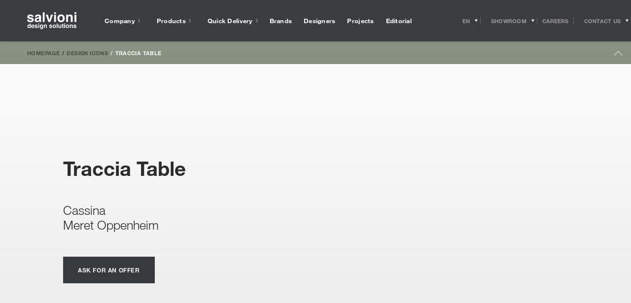

--- FILE ---
content_type: text/html; charset=UTF-8
request_url: https://www.salvioniarredamenti.it/en/design-icons/small-table-traccia-cassina/
body_size: 41929
content:
<!doctype html>
<html class="no-js" lang="en-US">
<head>
  <!-- Google Tag Manager -->
<script>(function(w,d,s,l,i){w[l]=w[l]||[];w[l].push({'gtm.start':
new Date().getTime(),event:'gtm.js'});var f=d.getElementsByTagName(s)[0],
j=d.createElement(s),dl=l!='dataLayer'?'&l='+l:'';j.async=true;j.src=
'https://www.googletagmanager.com/gtm.js?id='+i+dl;f.parentNode.insertBefore(j,f);
})(window,document,'script','dataLayer','GTM-NF94SMM');</script>
<!-- End Google Tag Manager -->

<!-- Facebook Pixel Code -->
<script>
 !function(f,b,e,v,n,t,s)
 {if(f.fbq)return;n=f.fbq=function(){n.callMethod?
 n.callMethod.apply(n,arguments):n.queue.push(arguments)};
 if(!f._fbq)f._fbq=n;n.push=n;n.loaded=!0;n.version='2.0';
 n.queue=[];t=b.createElement(e);t.async=!0;
 t.src=v;s=b.getElementsByTagName(e)[0];
 s.parentNode.insertBefore(t,s)}(window, document,'script',
 'https://connect.facebook.net/en_US/fbevents.js');
 fbq('init', '247348729367515');
 fbq('track', 'PageView');
</script>
<noscript><img height="1" width="1" style="display:none"
 src="https://www.facebook.com/tr?id=247348729367515&ev=PageView&noscript=1
https://www.facebook.com/tr?id=247348729367515&ev=PageView&noscript=1
"
/></noscript>
<!-- End Facebook Pixel Code -->
<meta name="p:domain_verify" content="e67a28d191dd6f2c652be5612a9dd6df"/>

    <meta charset="UTF-8" />
    
    <meta http-equiv="Content-Type" content="text/html; charset=UTF-8" />
    <meta name="viewport" content="width=device-width, initial-scale=1.0">
    <meta name="format-detection" content="telephone=no">
    <link rel="pingback" href="https://www.salvioniarredamenti.it/xmlrpc.php" />
    <link rel="icon" href="https://www.salvioniarredamenti.it/wp-content/themes/salvioni/app/assets/favicon.ico" />
    
    <meta name='robots' content='index, follow, max-image-preview:large, max-snippet:-1, max-video-preview:-1' />
<link rel="alternate" hreflang="en" href="https://www.salvioniarredamenti.it/en/design-icons/small-table-traccia-cassina/" />
<link rel="alternate" hreflang="it" href="https://www.salvioniarredamenti.it/it/icone-design/tavolino-traccia-cassina/" />
<link rel="alternate" hreflang="x-default" href="https://www.salvioniarredamenti.it/en/design-icons/small-table-traccia-cassina/" />
	<script type="text/javascript">
	var _iub = _iub || [];
	_iub.csConfiguration = {"consentOnContinuedBrowsing":false,"floatingPreferencesButtonCaptionColor":"#FFFFFF","floatingPreferencesButtonColor":"#000000D1","floatingPreferencesButtonDisplay":"bottom-right","floatingPreferencesButtonIcon":false,"invalidateConsentWithoutLog":true,"perPurposeConsent":true,"siteId":2852783,"cookiePolicyId":14522983,"lang":"en-GB","cookiePolicyUrl":"https://www.salvioniarredamenti.it/en/cookie/","floatingPreferencesButtonCaption":true, "banner":{ "acceptButtonCaptionColor":"#000000","acceptButtonColor":"#FFFFFF","acceptButtonDisplay":true,"backgroundColor":"#3B3C40","closeButtonDisplay":false,"customizeButtonDisplay":true,"explicitWithdrawal":true,"fontSizeBody":"12px","listPurposes":true,"position":"bottom","rejectButtonCaptionColor":"#FFFFFF","rejectButtonColor":"#000000","rejectButtonDisplay":true,"acceptButtonCaption":"Accept all cookies","customizeButtonCaption":"Cookie settings","rejectButtonCaption":"Accept only required cookies" }};
	</script>
	<script data-minify="1" type="text/javascript" src="https://www.salvioniarredamenti.it/wp-content/cache/min/1/cs/iubenda_cs.js?ver=1769092087" charset="UTF-8" async></script>
	
	<!-- This site is optimized with the Yoast SEO plugin v23.3 - https://yoast.com/wordpress/plugins/seo/ -->
	<title>Traccia Table | Meret Oppenheim design icon | Cassina | Salvioni</title>
<link rel="preload" as="font" href="https://www.salvioniarredamenti.it/wp-content/themes/salvioni/app/css/webfonts/531c5a28-5575-4f58-96d4-a80f7b702d7b.woff2" crossorigin>
<link rel="preload" as="font" href="https://www.salvioniarredamenti.it/wp-content/themes/salvioni/app/css/webfonts/3dac71eb-afa7-4c80-97f0-599202772905.woff2" crossorigin>
<link rel="preload" as="font" href="https://www.salvioniarredamenti.it/wp-content/themes/salvioni/app/css/webfonts/3a46542f-f429-4821-9a88-62e3be54a640.woff2" crossorigin>
	<meta name="description" content="Cassina&#039;s Traccia coffee table is available in Salvioni showrooms. Contact us for more information on this design icon and offers." />
	<link rel="canonical" href="https://www.salvioniarredamenti.it/en/design-icons/small-table-traccia-cassina/" />
	<meta property="og:locale" content="en_US" />
	<meta property="og:type" content="article" />
	<meta property="og:title" content="Traccia Table | Meret Oppenheim design icon | Cassina | Salvioni" />
	<meta property="og:description" content="Cassina&#039;s Traccia coffee table is available in Salvioni showrooms. Contact us for more information on this design icon and offers." />
	<meta property="og:url" content="https://www.salvioniarredamenti.it/en/design-icons/small-table-traccia-cassina/" />
	<meta property="og:site_name" content="Salvioni" />
	<meta property="article:modified_time" content="2020-06-03T14:27:25+00:00" />
	<meta name="twitter:card" content="summary_large_image" />
	<script type="application/ld+json" class="yoast-schema-graph">{"@context":"https://schema.org","@graph":[{"@type":"WebPage","@id":"https://www.salvioniarredamenti.it/en/design-icons/small-table-traccia-cassina/","url":"https://www.salvioniarredamenti.it/en/design-icons/small-table-traccia-cassina/","name":"Traccia Table | Meret Oppenheim design icon | Cassina | Salvioni","isPartOf":{"@id":"https://www.salvioniarredamenti.it/en/#website"},"datePublished":"2020-05-28T09:11:57+00:00","dateModified":"2020-06-03T14:27:25+00:00","description":"Cassina's Traccia coffee table is available in Salvioni showrooms. Contact us for more information on this design icon and offers.","breadcrumb":{"@id":"https://www.salvioniarredamenti.it/en/design-icons/small-table-traccia-cassina/#breadcrumb"},"inLanguage":"en-US","potentialAction":[{"@type":"ReadAction","target":["https://www.salvioniarredamenti.it/en/design-icons/small-table-traccia-cassina/"]}]},{"@type":"BreadcrumbList","@id":"https://www.salvioniarredamenti.it/en/design-icons/small-table-traccia-cassina/#breadcrumb","itemListElement":[{"@type":"ListItem","position":1,"name":"Home","item":"https://www.salvioniarredamenti.it/en/"},{"@type":"ListItem","position":2,"name":"Traccia Table"}]},{"@type":"WebSite","@id":"https://www.salvioniarredamenti.it/en/#website","url":"https://www.salvioniarredamenti.it/en/","name":"Salvioni","description":"Salvioni Arredamenti","potentialAction":[{"@type":"SearchAction","target":{"@type":"EntryPoint","urlTemplate":"https://www.salvioniarredamenti.it/en/?s={search_term_string}"},"query-input":"required name=search_term_string"}],"inLanguage":"en-US"}]}</script>
	<!-- / Yoast SEO plugin. -->


<link rel='dns-prefetch' href='//code.jquery.com' />
<link rel='dns-prefetch' href='//www.inventario-salvioniarredamenti.it' />
<link rel='dns-prefetch' href='//inventario-salvioniarredamenti.it' />

<link rel='stylesheet' id='wp-block-library-css' href='https://www.salvioniarredamenti.it/wp-includes/css/dist/block-library/style.min.css?ver=6.6.1' type='text/css' media='all' />
<style id='classic-theme-styles-inline-css' type='text/css'>
/*! This file is auto-generated */
.wp-block-button__link{color:#fff;background-color:#32373c;border-radius:9999px;box-shadow:none;text-decoration:none;padding:calc(.667em + 2px) calc(1.333em + 2px);font-size:1.125em}.wp-block-file__button{background:#32373c;color:#fff;text-decoration:none}
</style>
<style id='global-styles-inline-css' type='text/css'>
:root{--wp--preset--aspect-ratio--square: 1;--wp--preset--aspect-ratio--4-3: 4/3;--wp--preset--aspect-ratio--3-4: 3/4;--wp--preset--aspect-ratio--3-2: 3/2;--wp--preset--aspect-ratio--2-3: 2/3;--wp--preset--aspect-ratio--16-9: 16/9;--wp--preset--aspect-ratio--9-16: 9/16;--wp--preset--color--black: #000000;--wp--preset--color--cyan-bluish-gray: #abb8c3;--wp--preset--color--white: #ffffff;--wp--preset--color--pale-pink: #f78da7;--wp--preset--color--vivid-red: #cf2e2e;--wp--preset--color--luminous-vivid-orange: #ff6900;--wp--preset--color--luminous-vivid-amber: #fcb900;--wp--preset--color--light-green-cyan: #7bdcb5;--wp--preset--color--vivid-green-cyan: #00d084;--wp--preset--color--pale-cyan-blue: #8ed1fc;--wp--preset--color--vivid-cyan-blue: #0693e3;--wp--preset--color--vivid-purple: #9b51e0;--wp--preset--gradient--vivid-cyan-blue-to-vivid-purple: linear-gradient(135deg,rgba(6,147,227,1) 0%,rgb(155,81,224) 100%);--wp--preset--gradient--light-green-cyan-to-vivid-green-cyan: linear-gradient(135deg,rgb(122,220,180) 0%,rgb(0,208,130) 100%);--wp--preset--gradient--luminous-vivid-amber-to-luminous-vivid-orange: linear-gradient(135deg,rgba(252,185,0,1) 0%,rgba(255,105,0,1) 100%);--wp--preset--gradient--luminous-vivid-orange-to-vivid-red: linear-gradient(135deg,rgba(255,105,0,1) 0%,rgb(207,46,46) 100%);--wp--preset--gradient--very-light-gray-to-cyan-bluish-gray: linear-gradient(135deg,rgb(238,238,238) 0%,rgb(169,184,195) 100%);--wp--preset--gradient--cool-to-warm-spectrum: linear-gradient(135deg,rgb(74,234,220) 0%,rgb(151,120,209) 20%,rgb(207,42,186) 40%,rgb(238,44,130) 60%,rgb(251,105,98) 80%,rgb(254,248,76) 100%);--wp--preset--gradient--blush-light-purple: linear-gradient(135deg,rgb(255,206,236) 0%,rgb(152,150,240) 100%);--wp--preset--gradient--blush-bordeaux: linear-gradient(135deg,rgb(254,205,165) 0%,rgb(254,45,45) 50%,rgb(107,0,62) 100%);--wp--preset--gradient--luminous-dusk: linear-gradient(135deg,rgb(255,203,112) 0%,rgb(199,81,192) 50%,rgb(65,88,208) 100%);--wp--preset--gradient--pale-ocean: linear-gradient(135deg,rgb(255,245,203) 0%,rgb(182,227,212) 50%,rgb(51,167,181) 100%);--wp--preset--gradient--electric-grass: linear-gradient(135deg,rgb(202,248,128) 0%,rgb(113,206,126) 100%);--wp--preset--gradient--midnight: linear-gradient(135deg,rgb(2,3,129) 0%,rgb(40,116,252) 100%);--wp--preset--font-size--small: 13px;--wp--preset--font-size--medium: 20px;--wp--preset--font-size--large: 36px;--wp--preset--font-size--x-large: 42px;--wp--preset--spacing--20: 0.44rem;--wp--preset--spacing--30: 0.67rem;--wp--preset--spacing--40: 1rem;--wp--preset--spacing--50: 1.5rem;--wp--preset--spacing--60: 2.25rem;--wp--preset--spacing--70: 3.38rem;--wp--preset--spacing--80: 5.06rem;--wp--preset--shadow--natural: 6px 6px 9px rgba(0, 0, 0, 0.2);--wp--preset--shadow--deep: 12px 12px 50px rgba(0, 0, 0, 0.4);--wp--preset--shadow--sharp: 6px 6px 0px rgba(0, 0, 0, 0.2);--wp--preset--shadow--outlined: 6px 6px 0px -3px rgba(255, 255, 255, 1), 6px 6px rgba(0, 0, 0, 1);--wp--preset--shadow--crisp: 6px 6px 0px rgba(0, 0, 0, 1);}:where(.is-layout-flex){gap: 0.5em;}:where(.is-layout-grid){gap: 0.5em;}body .is-layout-flex{display: flex;}.is-layout-flex{flex-wrap: wrap;align-items: center;}.is-layout-flex > :is(*, div){margin: 0;}body .is-layout-grid{display: grid;}.is-layout-grid > :is(*, div){margin: 0;}:where(.wp-block-columns.is-layout-flex){gap: 2em;}:where(.wp-block-columns.is-layout-grid){gap: 2em;}:where(.wp-block-post-template.is-layout-flex){gap: 1.25em;}:where(.wp-block-post-template.is-layout-grid){gap: 1.25em;}.has-black-color{color: var(--wp--preset--color--black) !important;}.has-cyan-bluish-gray-color{color: var(--wp--preset--color--cyan-bluish-gray) !important;}.has-white-color{color: var(--wp--preset--color--white) !important;}.has-pale-pink-color{color: var(--wp--preset--color--pale-pink) !important;}.has-vivid-red-color{color: var(--wp--preset--color--vivid-red) !important;}.has-luminous-vivid-orange-color{color: var(--wp--preset--color--luminous-vivid-orange) !important;}.has-luminous-vivid-amber-color{color: var(--wp--preset--color--luminous-vivid-amber) !important;}.has-light-green-cyan-color{color: var(--wp--preset--color--light-green-cyan) !important;}.has-vivid-green-cyan-color{color: var(--wp--preset--color--vivid-green-cyan) !important;}.has-pale-cyan-blue-color{color: var(--wp--preset--color--pale-cyan-blue) !important;}.has-vivid-cyan-blue-color{color: var(--wp--preset--color--vivid-cyan-blue) !important;}.has-vivid-purple-color{color: var(--wp--preset--color--vivid-purple) !important;}.has-black-background-color{background-color: var(--wp--preset--color--black) !important;}.has-cyan-bluish-gray-background-color{background-color: var(--wp--preset--color--cyan-bluish-gray) !important;}.has-white-background-color{background-color: var(--wp--preset--color--white) !important;}.has-pale-pink-background-color{background-color: var(--wp--preset--color--pale-pink) !important;}.has-vivid-red-background-color{background-color: var(--wp--preset--color--vivid-red) !important;}.has-luminous-vivid-orange-background-color{background-color: var(--wp--preset--color--luminous-vivid-orange) !important;}.has-luminous-vivid-amber-background-color{background-color: var(--wp--preset--color--luminous-vivid-amber) !important;}.has-light-green-cyan-background-color{background-color: var(--wp--preset--color--light-green-cyan) !important;}.has-vivid-green-cyan-background-color{background-color: var(--wp--preset--color--vivid-green-cyan) !important;}.has-pale-cyan-blue-background-color{background-color: var(--wp--preset--color--pale-cyan-blue) !important;}.has-vivid-cyan-blue-background-color{background-color: var(--wp--preset--color--vivid-cyan-blue) !important;}.has-vivid-purple-background-color{background-color: var(--wp--preset--color--vivid-purple) !important;}.has-black-border-color{border-color: var(--wp--preset--color--black) !important;}.has-cyan-bluish-gray-border-color{border-color: var(--wp--preset--color--cyan-bluish-gray) !important;}.has-white-border-color{border-color: var(--wp--preset--color--white) !important;}.has-pale-pink-border-color{border-color: var(--wp--preset--color--pale-pink) !important;}.has-vivid-red-border-color{border-color: var(--wp--preset--color--vivid-red) !important;}.has-luminous-vivid-orange-border-color{border-color: var(--wp--preset--color--luminous-vivid-orange) !important;}.has-luminous-vivid-amber-border-color{border-color: var(--wp--preset--color--luminous-vivid-amber) !important;}.has-light-green-cyan-border-color{border-color: var(--wp--preset--color--light-green-cyan) !important;}.has-vivid-green-cyan-border-color{border-color: var(--wp--preset--color--vivid-green-cyan) !important;}.has-pale-cyan-blue-border-color{border-color: var(--wp--preset--color--pale-cyan-blue) !important;}.has-vivid-cyan-blue-border-color{border-color: var(--wp--preset--color--vivid-cyan-blue) !important;}.has-vivid-purple-border-color{border-color: var(--wp--preset--color--vivid-purple) !important;}.has-vivid-cyan-blue-to-vivid-purple-gradient-background{background: var(--wp--preset--gradient--vivid-cyan-blue-to-vivid-purple) !important;}.has-light-green-cyan-to-vivid-green-cyan-gradient-background{background: var(--wp--preset--gradient--light-green-cyan-to-vivid-green-cyan) !important;}.has-luminous-vivid-amber-to-luminous-vivid-orange-gradient-background{background: var(--wp--preset--gradient--luminous-vivid-amber-to-luminous-vivid-orange) !important;}.has-luminous-vivid-orange-to-vivid-red-gradient-background{background: var(--wp--preset--gradient--luminous-vivid-orange-to-vivid-red) !important;}.has-very-light-gray-to-cyan-bluish-gray-gradient-background{background: var(--wp--preset--gradient--very-light-gray-to-cyan-bluish-gray) !important;}.has-cool-to-warm-spectrum-gradient-background{background: var(--wp--preset--gradient--cool-to-warm-spectrum) !important;}.has-blush-light-purple-gradient-background{background: var(--wp--preset--gradient--blush-light-purple) !important;}.has-blush-bordeaux-gradient-background{background: var(--wp--preset--gradient--blush-bordeaux) !important;}.has-luminous-dusk-gradient-background{background: var(--wp--preset--gradient--luminous-dusk) !important;}.has-pale-ocean-gradient-background{background: var(--wp--preset--gradient--pale-ocean) !important;}.has-electric-grass-gradient-background{background: var(--wp--preset--gradient--electric-grass) !important;}.has-midnight-gradient-background{background: var(--wp--preset--gradient--midnight) !important;}.has-small-font-size{font-size: var(--wp--preset--font-size--small) !important;}.has-medium-font-size{font-size: var(--wp--preset--font-size--medium) !important;}.has-large-font-size{font-size: var(--wp--preset--font-size--large) !important;}.has-x-large-font-size{font-size: var(--wp--preset--font-size--x-large) !important;}
:where(.wp-block-post-template.is-layout-flex){gap: 1.25em;}:where(.wp-block-post-template.is-layout-grid){gap: 1.25em;}
:where(.wp-block-columns.is-layout-flex){gap: 2em;}:where(.wp-block-columns.is-layout-grid){gap: 2em;}
:root :where(.wp-block-pullquote){font-size: 1.5em;line-height: 1.6;}
</style>
<link data-minify="1" rel='stylesheet' id='wp-pagenavi-css' href='https://www.salvioniarredamenti.it/wp-content/cache/min/1/wp-content/plugins/wp-pagenavi/pagenavi-css.css?ver=1769092087' type='text/css' media='all' />
<link rel='stylesheet' id='main-css' href='https://www.salvioniarredamenti.it/wp-content/themes/salvioni/app/css/main.css?ver=1.97' type='text/css' media='all' />
<script data-minify="1" type="text/javascript" src="https://www.salvioniarredamenti.it/wp-content/cache/min/1/jquery-3.7.1.min.js?ver=1769092088" id="jquery-js"></script>
<script data-minify="1" type="text/javascript" src="https://www.salvioniarredamenti.it/wp-content/cache/min/1/jquery-migrate-3.5.2.min.js?ver=1769092088" id="jquery-migrate-js"></script>
<link rel="https://api.w.org/" href="https://www.salvioniarredamenti.it/en/wp-json/" /><link rel="EditURI" type="application/rsd+xml" title="RSD" href="https://www.salvioniarredamenti.it/xmlrpc.php?rsd" />
<meta name="generator" content="WordPress 6.6.1" />
<link rel='shortlink' href='https://www.salvioniarredamenti.it/en/?p=26249' />
<link rel="alternate" title="oEmbed (JSON)" type="application/json+oembed" href="https://www.salvioniarredamenti.it/en/wp-json/oembed/1.0/embed?url=https%3A%2F%2Fwww.salvioniarredamenti.it%2Fen%2Fdesign-icons%2Fsmall-table-traccia-cassina%2F" />
<link rel="alternate" title="oEmbed (XML)" type="text/xml+oembed" href="https://www.salvioniarredamenti.it/en/wp-json/oembed/1.0/embed?url=https%3A%2F%2Fwww.salvioniarredamenti.it%2Fen%2Fdesign-icons%2Fsmall-table-traccia-cassina%2F&#038;format=xml" />
<meta name="generator" content="WPML ver:4.6.13 stt:1,27;" />
<link rel="llms-sitemap" href="https://www.salvioniarredamenti.it/en/llms.txt" />
    <!-- Global site tag (gtag.js) - Google Ads: 912386712 -->
    <script async src="https://www.googletagmanager.com/gtag/js?id=AW-912386712"></script>
    <script>
        window.dataLayer = window.dataLayer || [];

        function gtag() {
            dataLayer.push(arguments);
        }
        gtag('js', new Date());
        gtag('config', 'AW-912386712');
    </script>
    <meta name="generator" content="Elementor 3.23.4; features: e_optimized_css_loading, additional_custom_breakpoints, e_lazyload; settings: css_print_method-internal, google_font-enabled, font_display-swap">
			<style>
				.e-con.e-parent:nth-of-type(n+4):not(.e-lazyloaded):not(.e-no-lazyload),
				.e-con.e-parent:nth-of-type(n+4):not(.e-lazyloaded):not(.e-no-lazyload) * {
					background-image: none !important;
				}
				@media screen and (max-height: 1024px) {
					.e-con.e-parent:nth-of-type(n+3):not(.e-lazyloaded):not(.e-no-lazyload),
					.e-con.e-parent:nth-of-type(n+3):not(.e-lazyloaded):not(.e-no-lazyload) * {
						background-image: none !important;
					}
				}
				@media screen and (max-height: 640px) {
					.e-con.e-parent:nth-of-type(n+2):not(.e-lazyloaded):not(.e-no-lazyload),
					.e-con.e-parent:nth-of-type(n+2):not(.e-lazyloaded):not(.e-no-lazyload) * {
						background-image: none !important;
					}
				}
			</style>
			<script>
            function trigger_resize() {
                window.dispatchEvent(new Event('resize'));
                console.log('trigger_resize');
            }
            trigger_resize();
            setTimeout(function() {
                trigger_resize();
            }, 1000);
            jQuery(document).ready(function() {
                trigger_resize();
                setTimeout(function() {
                    trigger_resize();
                }, 500);
            });
            jQuery(document).ready(function() {
                trigger_resize();
                setTimeout(function() {
                    trigger_resize();
                }, 1000);
            });
            jQuery('button.form__submit').click(function() {
                fbq('track', 'Invio Form');
                fbq('track', 'Purchase');
                fbq('track', 'Lead');
                gtag('event', 'send', {
                    'event_category': 'form',
                    'event_action': 'invio'
                });
                gtag('config', 'UA-3150471-1');
                gtag('event', 'send', {
                    'event_category': 'form',
                    'event_action': 'invio'
                });
            });
        </script>		<style type="text/css" id="wp-custom-css">
			.home .swiper-button-next:after, .home .swiper-rtl .swiper-button-prev:after, .home .swiper-button-prev:after, .swiper-rtl .home .swiper-button-next:after {
    content: '';
}


div#form_esploso .custom-select-container.customSelect {
    border-bottom: 1px solid;
}
#form_esploso span.form__checkbox__custom {
    border: 1px solid;
}


.swiper-container.gallery_g {
  overflow: hidden;
}
div#form_esploso form, div#form_esploso form input, div#form_esploso form .custom-select-opener, div#form_esploso form select, div#form_esploso label {
    background: none;
    color: #333;
    font-family: "Helvetica Neue LT W01_41488878", Helvetica, Arial, sans-serif !important;
}
div#form_esploso form button.button.button--has-white-bg.form__submit {
    background: #8b9383;
    color: #fff;
}

.swiper-container.gallery_g .swiper-slide {
  width: auto !important;
  display: flex;
  align-items: center; 
}
.swiper-container.gallery_g .swiper-slide img {
  display: block;
  max-height: 75dvh;
  height: auto;
  width: auto;           
  max-width: 100%;    
  object-fit: contain;
}
.swiper-container.gallery_g .swiper-slide img { width: auto !important; }

.gallery_g .swiper-button-prev {
	left: 2% !important;
}
.gallery_g .swiper-button-next {
	right: 2% !important;
}
.gallery_g .swiper-wrapper > div:first-child {
    padding-left: 8%;
}
@media(max-width:1600px){
	
	.swiper-container.gallery_g .swiper-slide img {
		max-height: 600px;
	}
}




body button.iubenda-tp-alert-btn[data-tp-float], body button.iubenda-tp-btn:not(.iubenda-floatable-tb-btn)[data-tp-float], body button.iubenda-uspr-btn[data-tp-float] {
    font-size: 0px !important;
	  background:#eee!important;
    background-image: url(https://www.salvioniarredamenti.it/wp-content/uploads/2025/07/privacy-icona.png) !important;
    background-size: contain !important;
	  
}
button.iubenda-tp-btn.iubenda-cs-preferences-link{zoom:1%!important}
p.prodotto-offline-testo {
    color: #b80000;
}

.grecaptcha-badge {
    height: 0;
    width: 0;
    max-height: 0;
    max-width: 0;
}
.gallery_g img {
    object-fit: cover;
    max-height: 1000px;
    object-fit: contain;
}
@media(max-width:768px){
	.gallery_g img {
			max-height: 700px;
	}
}
.gallery_g .swiper-slide{
	height:auto;
}
div[data-value="Lugano - via Trevano"], div[data-value="Milano Casamilano"] {
    display: none !important;
}
.gallery__body .swiper-slide.gallery__slide a {
    max-height: 11vw;
}

.side-menu__body__inner a[href*="casamilano"] {
    display: none;
}
hr.separatore_blocco_finale {
    width:100%;
}
.progetti_correlati img {
    aspect-ratio: 16/9;
}
.boxed_el.flessibile.flex-testo h3 {
    color: #8b9383!important;
    font-size: 24px;
    font-weight: bold;
    margin-bottom: 30px;
    display: block;
}
.boxed_el.progetti_correlati {
    max-width: calc(100% - 40px)!important;
}
.boxed_el.swiper-container.progetti_correlati.swiper-container-horizontal {
    margin-top: 15px;
}
h4.titolo_blocco_finale {
    text-align: center;
    font-size: 2.2em;
	  font-family:"Times New Roman"!important;
	  font-weight:500;
	  padding-top:35px;
	  padding-bottom:20px;
	  letter-spacing:1px;
}
.projects-template-default .hero-slider .swiper-slide {
    overflow: visible!important;
	  min-height:70vh
	}
.projects-template-default .side-pocket__double-quote {
    max-width: 120px;
    left: 30px!important;
}
h1.editorial-body__title.titolo_verde {
    margin-top: 75px;
}
.flessibile.flex-modulo_prodotti a {
    font-size: 12px;
    line-height: normal;
	text-decoration:none
}
.single  .swiper-wrapper {
    height: auto!important;
}
.titolo_verde, .flex-testo_verde, .flex-testo_verde * {
    color: #8b9383!important;
}
h1.editorial-body__title.titolo_verde {
    font-family: "Helvetica Neue LT W01_41488878", Helvetica, Arial, sans-serif;
    font-weight: bold;
}
@media screen and (min-width: 1280px){
	.sections-navigator:not(.sections-navigator--has-breadcrumb-room) .sticky-block__inner--is-sticky {
			-webkit-transform: translate3d(0,-130px,0)!important;
			transform: translate3d(0,-130px,0)!important;
	}
}
.menu__main-nav {
    margin-bottom: 20px;
}
a.menu__social-nav__link {
    margin-bottom: 10px;
}
a.iubenda-tp-btn.iubenda-cs-preferences-link {
    display: none!important;
}
body .iubenda-tp-btn[data-tp-label]:after, body .iubenda-uspr-btn[data-tp-label]:after {
    content: "⚙"!important;
}
.cookie-banner{display:none!important}
.outlet-detail__double-quote-wrapper {right: 0;}
#iubenda-cs-banner.iubenda-cs-default .iubenda-cs-rationale {
    min-width: 100%!important;
}
#iubenda-iframe .iub-toggle-checkbox input.style1:checked {
    background-color: #b6bbae!important;
}
div#iubenda-cs-title {
    display: none;
}
#iubenda-cs-banner .iubenda-cs-container .iubenda-cs-opt-group button {
    border-radius: 0!important;
    border: 1px solid #ccc!important;
}
#iubenda-iframe.iubenda-iframe-visible #purposes-content-container .purposes-header .purposes-header-title {
    font-size: 2em!important;
}
#iubenda-iframe.iubenda-iframe-visible #iubFooterBtnContainer button {
    background: #000!important;
    border-radius: 0!important;
}
#iubenda-iframe.iubenda-iframe-visible .iub-btn-consent {
    border-radius: 0!important;
}
.quick-delivery__circular-progress{opacity:0!important}
a.scropri_di_piu {
    font-weight: bold;
    text-decoration: none!important;
    display: block;
    margin-top: 15px;
}
.editorial-body__subtitle{text-transform:unset!important}
.div_container_popup_finiture .swiper-container {
    overflow: auto!important;
}
.div_container_popup_finiture .panel{
    overflow: hidden!important;
}
.prodotto.swiper-slide * {
    font-family: Helvetica Neue LT W01_41488878,Helvetica,Arial,sans-serif;
}
.wrapper_prodotti span.titolo_versione_suggerita, .wrapper_prodotti .prezzo_prodotto, .wrapper_prodotti .titolo_brand_prodotto {
    font-weight: bold;
    font-size: 14px;
    color: #333;
}
.div_prezzi{min-height:35px}
.page-template-page-brands .vertical-nav.sticky-block {
    position: absolute!important;
}
.page-template-page-brands .filters-row__filters-container .filters-row__filter:nth-child(2){display:none}

.page-template-page-spedizioni .editorial {
    color: #333;
    margin-top: 30px;
    display: block;
}
.sezione_richiedi_preventivo.second {
    width: 450px;
    margin: 0 auto;
    max-width: 100%;
}
html{height:auto}
.has_testo_introduttivo .heading-row--has-dark-theme .heading-row__title{margin-right:0}
.has_testo_introduttivo #testo_outlet {
    order: 2;
    max-width: 550px;
}
@media(max-width:768px){
	
	.container_designer_prodotto.container {
    display: inline-block!important;
	}
	.container_marchio_prodotto.container {
    padding-top: 10px!important;
}
	.versioni_suggerite_slider .swiper-wrapper{ margin-top:15px; padding-top:15px }
	#tabs_desc_dim_sped div{
		text-align:left;
	}
	div#secondary-slider {
    margin-top: 25px!important;
}
	.wrapper_galleria{
		padding:0!important; 
		margin-top:30px!important;
	}
	ul#secondary-slider-list {
    text-align: center;
		display: flex;
   justify-content: center;
}
	ul#secondary-slider-list li {
    width: 12px!important;
    height: 12px!important;
    background: #8b9383!important;
    background-image: none;
    border-radius: 100%;
}
	ul#secondary-slider-list li.is-active {
    background: #333!important;
	}
	ul#secondary-slider-list li img {
    display: none!important;
}

	.home .single_item_blocchi_v.swiper-slide{
    width: 75%;
}
	.schede_brands_accordion .ui-tabs-nav li a{font-size:13px}
	.ui-tabs .ui-tabs-nav .ui-tabs-anchor{padding:4px 8px}
	.has_testo_introduttivo .heading-row {
			padding-left: 15px;
			padding-right: 15px;
	}
	.has_testo_introduttivo .heading-row--has-dark-theme .heading-row__title, .has_testo_introduttivo #testo_outlet {
			text-align: center;
			margin: 0 auto!important;
			margin-bottom: 25px;
	}
}
.paginationjs-page{
    -webkit-appearance: none;
}
@media(min-width:1280px){
.has_testo_introduttivo h1.heading-row__title.titolo_outlet.heading-row__title--is-centered.heading-row__title--is-toggler {
    width: 25vw;
    text-align: center;
    margin-left: 17vw;
}
	.has_testo_introduttivo h1.heading-row__title.titolo_outlet.heading-row__title--is-centered.heading-row__title--is-toggler > span{text-align:center; display:inline!important}
.has_testo_introduttivo #testo_outlet {
    order: 2;
    max-width: 550px;
    width: 25vw;
    margin-right: 10vw;
}
}
.lds-dual-ring {
  display: inline-block;
  width: 80px;
  height: 80px;
  margin: 0 auto;
}
.lds-dual-ring:after {
  content: " ";
  display: block;
  width: 64px;
  height: 64px;
  margin: 8px;
  border-radius: 50%;
  border: 6px solid #8b9383;
  border-color: #8b9383 transparent #8b9383 transparent;
  animation: lds-dual-ring 1.2s linear infinite;
}
@keyframes lds-dual-ring {
  0% {
    transform: rotate(0deg);
  }
  100% {
    transform: rotate(360deg);
  }
}
.circular-progress.circular-progress--is-animatedcircular-progress--is-hidden {
    display: none;
}
.wpcf7-response-output {
    font-weight: bold;
    text-align: center;
}
.wpcf7 form.sent .wpcf7-response-output {
    border: 2px solid #8b9383;
}
.single-projects .swiper-slide.swiper-slide-active {
    max-width: 100%;
}
.iconic-head__abstract .separatore-designer:last-child {
    display: none;
}
.home .accordion .swiper-slide img {
    max-width: 100%!important;
    min-height: 100%!important;
    /*top: 0px!important;*/
    left: 0!important;
	  height:auto!important;
}
@media(max-width:990px){
.request-pocket__double-quote-wrapper{display:none!important}
}


.home .hero-slider .u-cover img {
    width: 100%!important;
    left: 0!important;
    /*height: auto!important;*/
}
.home .hero-slider__image{transition:none!important}
figcaption.side-menu__showroom-captionside-menu__showroom-caption--is-blue span {
    color: #33808d;
}
.home .hero-slider__image{transition:none!important}
figcaption.side-menu__showroom-captionside-menu__showroom-caption--is-yellow span {
    color: #b8bd00;
}

.hero-slider .u-cover img {
    left: 0!important;
    width: 100%!important;
    height: auto!important;
}
@media (max-width:900px){
.page-id-10795 .grid-launcher__item, .home .swiper-slide{min-height:30vh}
}

body.single-products .hero-slider .u-cover img {    
	  top: 50%!important;
    transform: translateY(-50%)!important;
}
.map__map-block{background: #f1f1f1}
.footer__copy {
    text-transform: capitalize;
}
.quick-delivery__circular-progress .circular-progress{min-height:90vh}
.quick-delivery__circular-progress .circular-progress--is-hidden{min-height:auto}

/*TEMP*/
ul.elenco_materiali_ul {
    display: block;
    list-style: none;
	  margin:0!important;
	  padding:0;
}
ul.elenco_materiali_ul li{
	display: inline-block;
	text-align:center;
	background:#eee;
	border:1px solid #ccc;
	margin:2px;
	padding:0 10px
}
h2.titolo_versione {
    margin-top: -5px!important;
    margin-bottom: 0px;
    font-size: 22px;
}
.blocco_informazioni h3{
	color:#999;
}
.prezzo_prodotto small,.indicazioni_prezzo {
    font-size: 12px;
    color: #999;
	  line-height:normal
}
div#tabs_desc_dim_sped li.ui-tab {
    width: 33%;
    margin: 0;
    border: none;
    background: none;
    border-radius: 0;
	  cursor:pointer!important;
}
div#tabs_desc_dim_sped li.ui-tab a {
	 width: 100%;
	 outline:none;
	 color:#2c2d2f;
	 cursor:pointer!important;
	 text-align:center;
	 border: 1px solid #2c2d2f;
	 padding: 8px 0;
}

div#tabs_desc_dim_sped li.ui-tab:first-child{padding-right:10px}
div#tabs_desc_dim_sped li.ui-tab:last-child{padding-left:10px}
#tabs_desc_dim_sped{
   margin-top: 45px;
}

div#tabs_desc_dim_sped li.ui-tabs-active a { background:#2c2d2f; color:#fff;}
div#tabs_desc_dim_sped, div#tabs_desc_dim_sped ul{background:none; border:none; padding:0; font-family:"Helvetica Neue LT W01_55 Roman", Helvetica, Arial, sans-serif
		;
font-size:12px;
	line-height:1.5;}
div#tabs_desc_dim_sped .ui-tabs-panel{
	padding:0;
	font-family:"Helvetica Neue LT W01_55 Roman", Helvetica, Arial, sans-serif
		;
}
.sezione_gallery_info{margin-top:30px}
.sezione_gallery_info > div {
    display: inline-block;
		vertical-align:top;
	  
}
/*.container_galleria {
    width:70%;
}*/
.blocco_informazioni {
    width: 30%;
}
h1.titolo_prodotto {
    font-size: 26px;
	  margin-bottom:5px!important;
	  padding-bottom:0!important
}
.blocco_informazioni h3{margin-top:0!important; padding-top:0!important}
.container-scheda-prodotto {
    max-width: 100%;
    width: 100%;
}
.container-scheda-prodotto .container{max-width:1400px; margin:0 auto}
.titolo_sezione {
    background: #2c2d2f;
    color: #fff;
    padding: 2px;
    text-align: center;
    font-size: 20px;
    margin-top: 30px;
}
.sezione_finiture{
	background:#efefef;
}
.container_finiture.container {
    padding: 20px;
}
.container_finiture  {
    display:flex;
}
.container_finiture .div_finiture {
    flex: 1;
}
.container_finiture .nome_finitura {
    font-weight: 900;
    font-size: 22px;
    text-align: center;
}
.container_finiture .div_finiture {
    padding: 10px 20px;
    font-size: 14px;
}

element.style {
}
button.pulsante_seleziona_finitura {
    margin: 0 auto;
    display: block;
    text-align: center;
    background: #8a9383;
    height: 120px;
    width: 120px;
    border-radius: 100%;
    color: #fff;
    text-transform: uppercase;
	  margin-top: -20px;
    margin-bottom: 20px;
	  
}
.div_finiture input[type="radio"] {
    filter: grayscale(1);
}
.prezzo_prodotto {
    text-align: right;
    font-size: 24px;
    font-weight: bold;
}
.prezzo_prodotto small{
	font-weight:normal;
}
.sezione_gallery_info.container {
    display: block;
}
.sezione_gallery_info.container {
    padding-top: 40px;
}
.splide__slide{
	background-size:contain!important;
}
.splide--nav>.splide__track>.splide__list>.splide__slide{border:none!important;
cursor:pointer}
.wrapper_galleria {
    padding: 35px;
	  margin:0 auto;
	  max-width:920px;
}
.venduto .outlet-detail__cta-row:before {
    content: "Prodotto venduto";
    color: #e64a45;
    display: block;
    width: 100%;
    margin-bottom: 20px;
    margin-top: 20px;
    font-size: 20px;
    text-transform: uppercase;
}
html[lang="en-US"] .venduto .outlet-detail__cta-row:before {
	content: "Product sold";
}
div#secondary-slider-track {
    max-width: calc(100% - 120px);
    margin: 0 auto;
}
.nome_finitura small {
    font-size: 12px;
    font-weight: 100;
}
.div_finitura_tipo_C .nome_finitura small, .div_finitura_tipo_B .nome_finitura small {
    display:none;
}
.nome_finitura{min-height:100px}

.div_testo_marchio_prodotto, .div_testo_designer_prodotto {
    line-height: 1.5em;
} {
    line-height: 1.5em;
}

.col-20{width:20%;}
.col-80{width:80%}
.col-25{width:25%;}
.col-75{width:75%}
.div_marchio_prodotto{
	 background: #b7bcaf;
}
.container_marchio_prodotto.container {
    display: table;
    font-size: 14px;
    padding: 4em 1em;
}
.div_img_marchio_prodotto object {
    width: 100%;
}
.div_img_marchio_prodotto{
	vertical-align:top;
	padding:0 20px;
}

.container_marchio_prodotto.container > div {
    display: table-cell;
    vertical-align: middle;
}


.div_designer_prodotto{
	 background: #efefef;
}
.container_designer_prodotto.container {
    display: table;
    font-size: 14px;
    padding: 4em 1em;
	  padding-top:0;
}
.div_img_designer_prodotto object {
    width: 100%;
}
.div_img_designer_prodotto{
	vertical-align:top;
	padding:0 20px;
}

.container_designer_prodotto.container > div {
    display: table-cell;
    vertical-align: top;
}

.div_img_designer_prodotto img, .div_img_marchio_prodotto img {
    max-width: 175px;
}
p.sottotitolo_sezione {
    margin-top: 0;
    margin-bottom: 0;
    padding-bottom: 0;
}
p.p_titolo_sezione {
    font-weight: bold;
    font-size: 1.5em;
    margin-top: -10px;
}
.titoli_sezione{
	padding-top: 4em;
}

.default_chiuso{
	  display:none;
		transition: all ease-in 1s;
}
.div_popup.aperto {
    transition: all ease-in 1s;
    display: block;
    position: fixed;
    width: 100%;
    left: 0;
    background: rgb(0 0 0 / 75%);
    z-index: 999;
    height: 100%;
    top: 0;
}
#div_container_popup_finiture1 > div, #div_container_popup_finiture2 > div, #div_container_popup_finiture3 > div {
    max-width: 1280px;
    margin: 0 auto;
    background: #f1f1f1;
    min-height: calc(100% - 25px);
	  margin-bottom: 100px;
}

button.button_chiudi_popup {
    background-image: url("data:image/svg+xml,%3Csvg xmlns='http://www.w3.org/2000/svg' xmlns:xlink='http://www.w3.org/1999/xlink' enable-background='new 0 0 100 100' id='Layer_1' version='1.1' viewBox='0 0 100 100' xml:space='preserve'%3E%3Cpolygon fill='%23010101' points='77.6,21.1 49.6,49.2 21.5,21.1 19.6,23 47.6,51.1 19.6,79.2 21.5,81.1 49.6,53 77.6,81.1 79.6,79.2 51.5,51.1 79.6,23 '/%3E%3C/svg%3E");
    height: 40px;
    width: 40px;
}

.div_singolo_materiale img{cursor:pointer;}
.div_singolo_materiale{
	 max-width:120px;
	 display:inline-block;
	 vertical-align: top;
}
div#secondary-slider {
    margin-top: 10px;
}
img.icone_materiale {
    border-radius: 100%;
}

img.icone_materiale.selezionato {
    border: 2px solid #000;
}
.versioni_suggerite_slider {
    font-size: 12px;
}
.versioni_suggerite_slider a {
    text-decoration: none!important;
    color: #3b3c40;
    font-weight: bold;
}
p.prezzo_a_partire_da_partire_da_versione_suggerita {
    color: #999;
}
p.prezzo_a_partire_da_partire_da_versione_suggerita small {
    font-style:italic;
}
.splide__slide {
    max-width: 100%;
}
.sezione_versioni_suggerite .gallery__nav, .home .wrapper_prodotti .gallery__nav, .home .gallery__nav, .page-template-page-designers .gallery__nav, .sezione_editorial_tax .gallery__nav{
width: auto; height: auto; margin-top: auto; position: unset;}

.div_container_popup_finiture {
    overflow: scroll;
}

button.splide__arrow {
    background: url("data:image/svg+xml;charset=utf-8,%3Csvg xmlns='http://www.w3.org/2000/svg' viewBox='0 0 27 44'%3E%3Cpath d='M0 22L22 0l2.1 2.1L4.2 22l19.9 19.9L22 44 0 22z' fill='%23%232c2d2f'/%3E%3C/svg%3E");
	    background-repeat: no-repeat;
}
button.splide__arrow.splide__arrow--next {
    transform: translateY(-50%) rotate(
180deg)!important;
}
button.splide__arrow svg{display:none}

.gallery__nav .swiper-button-next, .gallery__nav .swiper-button-prev {
    background-color: rgb(255 255 255 / 75%);
    width: 50px;
    height: 50px;
    background-size: 20px;
    border-radius: 100%;
	background-position:center;
}

.tipologia_finitura_raggruppamento {
    background: #3b3c40;
    color: #fff;
    text-align: center;
    padding: 10px;
    font-size: 1.2em;
    margin-bottom: 20px;
}

.tipologia_finitura_raggruppamento h3 {
    background: #2c2d2f;
    border: none;
    padding: 13px!important;
    font-size: 1.2em!important;
    color: #b7bcaf;
}
.tipologia_finitura_raggruppamento .ui-accordion-content {
    background: #f1f1f1;
    border: none;
	  height:auto!important;
}
.tipologia_finitura_raggruppamento .ui-accordion-content-active{
	display:block!important;
}
.div_finitura_tipo_B .div_popup img {
    width: auto;
	  margin: 0 auto;
	  
}
.div_finitura_tipo_B .div_popup label {
    cursor: pointer;
    margin-top: 25px;
    display: block;
}
.pulsante_seleziona_finitura {
    background-size: contain!important;
}
span.valore_selezionato_B, span.valore_selezionato_C {
    text-align: center;
    display: block;
}
.div_finitura_tipo_B .div_popup{text-align:center}

.chiudi_popup {
    text-align: left;
}
.div_singolo_materiale {
    margin: 10px;
}

img.icone_materiale {
    margin-bottom: 15px!important;
	  display:block;
	  max-height:120px;
}

.pulse {
  animation: pulse 1s;
}
.categoria_collezione {
    text-align: left;
}
.div_finitura_tipo_A {
    text-align: center;
}
.elenco_radio_finiture {
    display: inline-block;
    margin: 0 auto;
    text-align: left;
}
.versioni_suggerite_slider .current .img_prodotto_suggerito {
    border-bottom: 1px solid #8b9383;
}
/* Hide empty */
.div_finitura_tipo_ {
    display: none;
}

span.nome_materiale{
	  text-align:center;
		width: 100%;
    display: block;}
@keyframes pulse {
  0% {
    /*transform: scale(0.9);*/
		box-shadow: 1px 0 0px #8b9383;
  }
	50% {
    /*transform: scale(1);*/
		box-shadow: 1px 0 10px #8b9383;
  }
  100% {
    /*transform: scale(0.9);*/
		box-shadow: 1px 0 5x #8b9383;
  }
}

.div_img_marchio_prodotto img {
    /*mix-blend-mode: overlay;*/
    padding: 20px;
}
.div_img_designer_prodotto img {
    border-radius: 100%;
}
.singular_product_field{display:none}
.single-prodotto .singular_product_field{display:block}
span.tempi_di_consegna {
    float: left;
    font-size: 12px;
    font-weight: normal;
    padding-top: 30px;
}
.nascosto{display:none!important}
.only_singular_product_field{display:none;}
.single-prodotto .only_singular_product_field{display:block; width:100%; text-align: center;}

#label-product-field-1, #label-product-field-2, #label-product-field-3 {
    width: 100%;
    display: block;
    text-transform:uppercase;
	  padding: 10px 0;
}
#value-product-field-1, #value-product-field-2, #value-product-field-3 {
    border-bottom: 1px solid #666;
    width: 100%;
    display: block;
    padding-bottom: 10px;
}
#img-product-field-1 button, #img-product-field-2 button, #img-product-field-3 button{
	margin-top:0!important;
	pointer-events:none;
}
@media(max-width:768px){
	div#tabs_desc_dim_sped {
    padding: 0 20px;
}
	/*.swiper-wrapper > .swiper-slide {
    margin-top: 25px!important;
}*/
	.home span.sottotitlo_prod_brand {
    min-height: auto;
    margin-top: 0;
    color: #b6bbae;
}
	button.splide__arrow{height:1.3em}
	.div_img_designer_prodotto {
    padding-bottom: 25px;
}span.descrizione_aggiuntiva_tipologia{
		font-size:12px;
	}
	
	.div_finiture {
    border-top: 1px solid #ccc;
    padding-bottom: 25px!important;
}
	.div_finiture:first-child{border:none}
	.container_marchio_prodotto.container > div, .container_designer_prodotto.container > div {
    display: block;
    width: 100%;
    vertical-align: top;
}
	.div_img_marchio_prodotto img, .div_img_designer_prodotto img  {
    max-width: 175px;
    margin: 0 auto!important;
    display: block;
}
	.container_finiture{display:block}
	.sezione_gallery_info.container{display:block}
	.sezione_gallery_info.container > div {width:100%; }
	.mob_padd{padding:0 20px;}
}
p.titolo_sezione_form {
    width: 100%;
    display: block;
    text-align: center;
    border-top: 1px solid #666;
    border-bottom: 1px solid #666;
    padding: 10px;
    font-size: 18px;
    text-transform: uppercase;
    color: #8a9383;
    font-family: Helvetica Neue LT W01_71488914,Helvetica,Arial,sans-serif;
    font-weight: 100;
}
.only_singular_product_field span:empty {
    display: none!important;
}
button.button_richiedi_preventivo {
    margin: 0 auto;
    text-align: center;
    padding: 15px 25px;
    background: #2c2d2f;
    color: #fff;
    max-width: 300px;
	  width:100vw;
	  min-width:250px;
    margin: 25px 0;
    text-transform: uppercase;
    font-size: 14px;
    font-weight: 500;
	  position: unset;
}
.sezione_richiedi_preventivo {
    text-align: center;
}
.button_richiedi_preventivo:before{display:none}
@media(max-width:1280px){
	.div_container_popup_finiture{padding-top:55px}
}
@media(min-width:1280px){
	.div_container_popup_finiture{padding-top:85px}
}
span.descrizione_aggiuntiva_tipologia {
    text-align: center;
    display: block;
    margin-bottom: 10px;
    font-style: italic;
}
span.sottotitolo_versione_suggerita {
    display: block;
    font-weight: 500;
    font-style: italic;
}


.hero-slider__title, .hero-slider__cta {
    text-shadow: 1px 1px #000;
}
/*
.link-row button .Icon{ 
    fill: #3b3c40!important;
}*/
.link-row .link-row__title{
	margin-bottom:0;
}
.link-row .link-row__icon {
 	height: 45px;
}
.prodotto_figlio .titolo_versione_suggerita {
    padding-top: 20px;
    display: block;
    padding-bottom: 20px;
}
h1.titolo_prodotto {
    margin-bottom: 5px!important;
    padding-bottom: 0!important;
    /* margin-top: 38px; */
    line-height: 36px!important;
}
.lista_designer > * {
    display: inline-block;
	  
}
.lista_designer {
	  color:#999;
    font-size: 20px!important;
    margin-top: 10px!important;
    display: block!important;
}
.blocco_informazioni p.prezzo_prodotto {
    margin-top: 32px;
}
.titolo_sezione, .visita_qw {
    background: #2c2d2f;
    color: #b7bcaf;
    padding: 2px;
    text-align: center;
    font-size: 20px;
    margin-top: 30px;
    font-family: "Georgia";
    letter-spacing: 1px;
    font-weight: bold;
}
.visita_qw a {
    color: #b7bcaf!important;
    padding: 20px;
    display: block;
}
span.descrizione_aggiuntiva_tipologia {
    background: #2c2d2f;
    color: #b7bcaf;
    padding: 20px;
    margin: -15px -35px;
    margin-bottom: 20px;
    font-style: normal;
    font-family: Georgia;
    font-weight: bold;
    letter-spacing: 1px;
}
.u-width-calc-100-minus-scrollwidth {
    width: 100%!important;
}

.header__menu-opener:after, .header__menu-opener:after {
    -webkit-transform: translate(-50%,-50%) scale3d(1,1,1) translateY(6px);
    transform: translate(-50%,-50%) scale3d(1,1,1) translateY(6px);
    transition-delay: .1s;
}

.header__menu-opener span {
    -webkit-transform: translate(-50%,-50%) scale3d(1,1,1);
    transform: translate(-50%,-50%) scale3d(1,1,1);
   
}

/* cuore verde */
header .button_whishlist.not_in_whishlist {
   background-image: url("data:image/svg+xml,%3Csvg width='24' height='24' xmlns='http://www.w3.org/2000/svg' clip-rule='evenodd' fill-rule='evenodd'%3E%3Cg%3E%3Ctitle%3ELayer 1%3C/title%3E%3Cpath fill='%238b9383' id='svg_1' d='m12,21.593c-5.63,-5.539 -11,-10.297 -11,-14.402c0,-3.791 3.068,-5.191 5.281,-5.191c1.312,0 4.151,0.501 5.719,4.457c1.59,-3.968 4.464,-4.447 5.726,-4.447c2.54,0 5.274,1.621 5.274,5.181c0,4.069 -5.136,8.625 -11,14.402m5.726,-20.583c-2.203,0 -4.446,1.042 -5.726,3.238c-1.285,-2.206 -3.522,-3.248 -5.719,-3.248c-3.183,0 -6.281,2.187 -6.281,6.191c0,4.661 5.571,9.429 12,15.809c6.43,-6.38 12,-11.148 12,-15.809c0,-4.011 -3.095,-6.181 -6.274,-6.181'/%3E%3C/g%3E%3C/svg%3E")!important;
}
a.link_preferiti:hover {
   color: #fff;
	transition: all .33s ease-out;
}
a.link_preferiti {
	transition: all .33s ease-out;
}


.link_preferiti {
    display: inline-flex;
    font-family: Helvetica Neue LT W01_71488914,Helvetica,Arial,sans-serif;
    font-weight: 400;
    font-style: normal;
    font-size: 11px;
    text-transform: uppercase;
    color: #999;
}
.link_preferiti span {
    margin-left: 10px;
}
html[lang="it-IT"] .hide_it {
    display: none;
}
html[lang="en-US"] .hide_en {
    display: none;
}
.wrapper_galleria ul#primary-slider-list {
    height: auto;
}
ul.ul_menu_live > li > a, ul.ul_menu_qw > li > a, ul.ul_menu_servizi > li > a {
    font-weight: bold;
    color: #8B9383;
    font-size: 1.5em;
    line-height: 1.5em;
    font-family: Helvetica Neue LT W01_71488914,Helvetica,Arial,sans-serif;
    margin-bottom: 10px;
    display: block;
    margin-top: 10px;
}
ul.submenu_live li a {
    color: #3b3c40;
    font-family: Helvetica Neue LT W01_71488914,Helvetica,Arial,sans-serif;
    font-weight: 400;
    padding-bottom: 10px;
    display: block;
}
.ul_menu_live.side-menu__body, .ul_menu_qw.side-menu__body, .ul_menu_servizi.side-menu__body{position:relative}
@media(max-width:1262px){
	
	.link_preferiti{font-size:0}
	header .button_whishlist.not_in_whishlist {
    filter: brightness(2);
		margin-right:15px}
	ul.ul_menu_live {
    max-height: calc(100vh - 120px);
    overflow: auto;
}
	.ul_menu_live.side-menu__body {
    position: absolute;
    top: 54px;
    bottom: auto;
 }
}
.menu-item-10810 .menu__main-nav__panel-1 svg, .menu-item-113 .menu__main-nav__panel-1 svg, .menu-item-35028 .menu__main-nav__panel-1 svg, .menu-item-35027 .menu__main-nav__panel-1 svg, .menu-item-35057 .menu__main-nav__panel-1 svg, .menu-item-35058 .menu__main-nav__panel-1 svg{
    width: 100px;
    top: -50px;
    left: 10px;
}

@media(min-width:1263px) {
	.description span.inner_desc {
    min-height: 100px;
    display: block;
}
	.description a.menu-services__cta {
    display: block;
    padding-top: 30px;
}
	.menu__main-nav__panel-1 .description {
    max-width: 300px;
    display: block;
}
.cont_menu_prodotti, .cont_menu_qw, .cont_menu_servizi {
    padding-left: 150px;
    padding-right: 0;
    padding-top: 40px;
    display: block;
}
	/*ul.ul_menu_live > li {
    width: calc(25% - 5px);
    display: inline-block;
    vertical-align: top;
}*/
	ul.ul_menu_qw > li, ul.ul_menu_servizi > li {
    width: calc(33% - 5px);
    display: inline-block;
    vertical-align: top;
}
}
.splide__list{height:auto}
.testata_all_designers {
    margin-top: 45px;
}

/*designer*/
.pagina-designers.heading-row--has-dark-theme .heading-row__title, .pagina-designers.heading-row--has-abstract-visible-on-mobile .heading-row__abstract{color:#fff;}

 .pagina-designers.heading-row--has-abstract-visible-on-mobile .heading-row__abstract{font-size: 24px;
    line-height: 34px;
opacity: .6;}

.pagina-designers.heading-row--has-dark-theme .heading-row__double-quote {
    fill: #8b9383;
}
.pagina-designers.heading-row--has-dark-theme {
    background-color: #fff;
    background-position: center center;
    background-size: cover;
}
.container_designer_evidenza {
    background: #efefef;
	padding-top:40px;
	padding-bottom:40px;
	display:flex;
   flex-wrap: wrap!important;
	box-sizing: content-box!important;
}

/*body.page-id-31027  .swiper-wrapper {
    position: relative;
    width: 100%;
    height: 100%;
    z-index: 1;
    display: -ms-flexbox;
    display: -webkit-flex;
    display: flex;
    transition-property: -webkit-transform;
    transition-property: transform;
    transition-property: transform,-webkit-transform;
    box-sizing: content-box;
    flex-wrap: wrap;
}*/
.single_designer_evidenza img {
		border-radius:100%;
    margin: 0 auto;
	  width: 100%;
	}
/*
@media(min-width:1263px) {
	.single_designer_evidenza {
		text-align:center;
		width: calc(14% + 0%); 
		padding:2%;
	}
}
*/

h4.nome_single_designer_evidenza {
    color: #8b9383;
    padding-top: 18px;
	font-weight:600;
	font-size:16px;
	font-family: Helvetica Neue LT W01_41488878,Helvetica,Arial,sans-serif;
	margin:15px 0;
}

body.page-templates-designers 
.filter_designer_page.listing, .main_designer_elenco  {
    background: #fff;
}
body.page-templates-designers  h2.quick-delivery__links-block__title {
	padding-bottom:11px;
}
.home .hero-slider__image {
    position: unset;
}
.home .hero-slider .swiper-slide {
	  overflow:unset!important;
}
.home .hero-slider__content{
	bottom:0;
}

.home_blocco_marchi .swiper-container {
    max-height: 275px;
}
.home .hero-slider .hero-slider__title {
    font-size: 42px;
    max-width: 500px;
}
.blocco_progetti_green {
    text-align: center;  
}
.blocco_progetti_green p{
	max-width:1400px;
	margin:0 auto;
}

section.sezioni_home.home_blocco_qw {
    background: #ebebeb;
	padding-bottom: 1px; 
}
a.vai_alle_news_btn , .tutti_prod_home_btn {
	width: 300px;
}
a.vai_alle_news_btn button, .tutti_prod_home_btn button {
    width: 300px;
    margin: 0 auto;
    margin-top: 40px;
    background: #3b3c40;
    display: block;
    margin-bottom: 80px;
}
.home .swiper-slide.single_project {
    max-height: calc(100vw / 1.8);
}
.home .slider_prodotti_qw{overflow:hidden; padding:0;  margin: 2.5%;}
.home .slider_prodotti_qw a.listing-ajax__item {
    width: 100%;
	  margin: 0;
}

/* paginazione*/
body .wp-pagenavi a.page, .wp-pagenavi span.current, .wp-pagenavi a.last, .wp-pagenavi a.first {
    text-align: center;
    color: #999;
    width: 36px!important;
    height: 36px;
    line-height: 25px;
    border-radius: 50%;
    background-color: #fff;
    border: 2px solid #ebebeb!important;
    display: inline-grid;
}
.wp-pagenavi span.current {
background-color: #999;
border: 2px solid #999!important;
    color: #fff!important;
	box-shadow: 0 4px 16px rgb(0 0 0 / 15%);}
/*.wp-pagenavi span.pages,.wp-pagenavi  span.extend,.wp-pagenavi  a.last {
    display: none;
}*/

.wp-pagenavi a.nextpostslink, .wp-pagenavi a.previouspostslink {
    border: none;
	    font-size: 12px;
}

.wrapper_prodotti nav {
    text-align: center;
}

.wp-pagenavi {
    text-align: center;
    display: inline-flex;
    flex-wrap: nowrap;
    justify-content: center;
    align-items: center;
}
section.contenuto_spedizioni2 {
    background: #eee;
}

.titolo_contenuto_spedizioni h4 {
    color: #8b9383;
    font-size: 30px;
    font-family: serif;
}
body.page-template-page-spedizioni-php section.header_with_title {
	
    height: 720px;
max-height:85vh;}


body.page-template-page-spedizioni-php  .main_container hr {
 margin-left: 20px;
    color: #bfc5b9!important;
    margin-right: 20px;
    border-color: #cdd3c7;
    border: 1px solid;
}
section.contenuto_spedizioni {
    max-width: 1127px;
    margin: 0 auto;
	padding-bottom:40px;
}
.entry_contenuto_spedizioni {
    display: flex;
    justify-content: center;
    flex-wrap: nowrap;
    align-items: flex-start;
	padding-top: 60px;
    padding-bottom: 60px;
}
.testo_contenuto_spedizioni {
    width: 65%;
}
.titolo_contenuto_spedizioni {
    width: 35%;
}
.img_spedizioni {
    padding-top: 60px;
    padding-bottom: 60px;
}
.testo_contenuto_spedizioni {
    font-size: 18px;
    font-family: Helvetica Neue LT W01_41488878,Helvetica,Arial,sans-serif;
    font-style: normal;
    line-height: 29px;
}

@media(min-width:767px) {
	.home .hero-slider .swiper-wrapper{
    max-height: calc(100vw * 9 / 16);
		height:100%!important;
}
.titolo_contenuto_spedizioni h4 {
       padding-right: 76px;
	}}

section.contenuto_spedizioni2 .cointainer {
    max-width: 1127px;
    margin: 0 auto;
	padding-bottom:70px;
		padding-top:40px;
}

@media(max-width:767px) {
	.request-row--has-back-to-top .request-row__box:nth-last-child(2){
		padding-bottom:160px;
	}
	.slider_prodotti_qw .swiper-slide {
    border: 1px solid #ccc;
}
	
	section.contenuto_spedizioni2 .cointainer, section.contenuto_spedizioni {
padding-left: 30px;
    padding-right: 30px;
	}
	
	.entry_contenuto_spedizioni {
    display: block;
    justify-content: center;
    flex-wrap: nowrap;
    align-items: flex-start;
	padding-top: 30px;
    padding-bottom: 30px;
}
	
	.testo_contenuto_spedizioni {
    width:100%;
}
.titolo_contenuto_spedizioni {
    width: 100%;
	padding-bottom:15px;
}
	.img_spedizioni {
    padding-top: 30px;
    padding-bottom: 30px;
}
}

@media (min-width: 1280px) and (max-width:1690px){
.menu__main-nav__link-1{
padding: 0 12px!important;
}
header .header__request-opener, header .header__dashboard > *,header .header__careers-link__label{
padding:0 5px!important;
}
	.link_preferiti {
    font-size: 0;
}
}
.versioni_suggerite_slider {
    margin-bottom: 45px;
}
.wp-pagenavi span.extend{
	display:inline-block!important; border: none!important;
}
.wp-pagenavi span.pages {
    display: block!important;
    width: 100%;
    clear: both;
    position: absolute;
    margin-top: 70px;
    border: none!important;
}
ul.footer__lang__list-desktop {
    display: inline-flex;
}
/* HIDE Preferiti */
.link_preferiti, .div_whishlist_prod{
	display:none!important; opacity:0!important
}
/* -------------- */

/* BUG MENU */
.breadcrumb.u-width-calc-100-minus-scrollwidth, header.header.u-width-calc-100-minus-scrollwidth {
    transform: none!important;
}
/* slide panel*/
.request-pocket {
    padding-left: 13%;
	padding-right: 13%; }

@media screen and (min-width: 1280px){
.side-menu__panel {
    max-height:calc( 100vh - 84px);
}}

button.request-pocket__button-open-form.button.button--is-brand-primary {
    padding: 15px 50px;
}
.pulsanti-panel button {
    width: 100%;
    min-width: 100%;
    text-align: left;
	font-size: 18px;
}
.pulsanti-panel {
    position: absolute;
    width: 100%;
    margin-right: 0;
    margin-left: -80px;
    bottom: 0;
}
.pulsanti-panel button.request-pocket__button-open-form.button.button:nth-child(2) {
    background: #8b9383;
}

.pulsanti-panel .link-row__icon {
    height: 1em;
    position: relative;
    float: right;
    top: 0;

    bottom: 0;
    margin-top: auto;
    margin-bottom: auto;
}
.pulsanti-panel svg.Icon.Icon--chevron {
    font-size: 30px;
    font-weight: 100;
}


.pulsanti-panel button {
    width: 100%;
    min-width: 100%;
    padding-left: 13%;
    font-size: 14px;
    text-align: left;
    text-transform: none;
    margin-top: 3px;
    padding-top: 24px;
    padding-bottom: 24px;
    vertical-align: middle;
    line-height: 33px;
}
.request-pocket__title--has-max-width {
    max-width: 325px;
}

.side-menu__panel button.request-pocket__button-open-form.button.button--is-brand-primary {
    padding: 15px 50px;
    width: 292px;
    color: #2c2d2f;
}
.side-menu__panel button.request-pocket__button-open-form.button.button--is-brand-primary:hover {
       color: #fff;
}
.side-menu__closer {
    display: block;
}
.div_finitura_tipo_B > button {
background-repeat: no-repeat!important;
    background-size: cover!important;
    background-position: center!important;
}
.black_no_sott{color:#000!important; text-decoration:none!important}
.versioni_suggerite_slider .swiper-slide {
    margin-bottom: 25px;
}
.sezione_richiedi_preventivo .button_richiedi_preventivo {
    max-width: 100%;
}
.wp-pagenavi > * {
    order: 1;
}
.wp-pagenavi a.previouspostslink {
    order: 0;
}
.wp-pagenavi a.nextpostslink {
    order: 2;
}

.container_galleria {
    width: 69%;
}
@media(max-width:767px){
	.home .request-row__box__cta-wrapper{width:100%}
	.home .back-to-top-with-quote {
    display: none;
}
	.versioni_suggerite_slider .swiper-button-next, .versioni_suggerite_slider  .swiper-button-prev, .home .swiper-button-next, .home  .swiper-button-prev, .sezione_editorial_tax .swiper-button-next, .sezione_editorial_tax  .swiper-button-prev,  .page-template-page-designers .swiper-button-next, .page-template-page-designers  .swiper-button-prev{
    position: absolute;
    top: 0;
    margin-top:0;
		width: 15px!important;
    height: 15px!important;
		right:auto;
    background-size: contain;
}
	.versioni_suggerite_slider .swiper-button-next, .home .swiper-button-next, .page-template-page-designers .swiper-button-next{left:20px; right:auto}
	.versioni_suggerite_slider .swiper-button-prev, .home .swiper-button-prev{left:0; right:auto}
	.single_designer_evidenza {
    max-width: 33%;
}
	.home .listing-ajax__discount-cell{display:none}
	.container_galleria, .blocco_informazioni{width:100%}
}
.home picture.u-cover.hero-slider__image.is-shown:after {
    background: linear-gradient(to left, rgba(0, 0, 0, 0), rgba(0, 0, 0, 0.75));
    position: absolute;
    width: 50%;
    height: 100%;
    content: "\A";
}
.parent_two_col_call{
	height:auto;
}
ul.ul_menu_live.side-menu__body {
    column-count: 4;
}
img.immagine_galleria {
    display: inline-block!important;
}
.single-designer .breadcrumb, .single-brand .breadcrumb, .single-typology .breadcrumb, .page-template-page-designers .breadcrumb, .page-template-page-brands .breadcrumb, .page-template-page-spedizioni .breadcrumb, .single-prodotto .breadcrumb{
     display: block;
}
span.sottotitlo_prod_designer {
    min-height: 16px;
}
@media(max-width:1280px){
	body.home .request-row--has-back-to-top .request-row__box:nth-last-child(2), body.home .request-row--has-back-to-top .request-row__box:nth-last-child(3) {
    width: 100%!important; 
}
	
	ul.ul_menu_live.side-menu__body{ column-count:1}
	ul.ul_menu_live {
    max-height: unset;
	}
	.home .hero-slider {
    max-height: calc(100vh - 150px);
}
	
	.menu-services__cta{margin-top:10px}
	/*nav.menu__panel, .menu__panel div {
    max-height: 100vh;
    overflow: scroll;
}*/

	/*#tab_all .parent_two_col_call:not(.modulo_outlet) {
    display: none;
}*/
	.modulo_outlet .inner_div_50 {
    font-weight: 100;
    text-align: right;
}
	.home .hero-slider .swiper-wrapper{height:auto; overflow:hidden}
	.home .hero-slider__content{top:0;}
	.home .hero-slider .u-cover img{position:relative}
		.pulsanti-panel{margin-left:-30px}
	.side-menu.side-menu--request.side-menu--is-open .request-pocket.request-pocket--intro-panel.request-pocket--is-open {
    max-height: 450px;
}
}
.home .wrapper_prodotti > div {
    border-bottom: 1px solid #b6bbae;
    margin-bottom: 40px;
	 padding-bottom: 30px;
}
.home_blocco_prodotti{    border-top: 1px solid #b6bbae;
}
.sticky-block {
    position: sticky!important;
    top: 0;
	z-index:10;
	height:unset!important
}

a.side-menu__showroom-anchor-mainsite:nth-child(4) {
    display: none;
}


/* mik 30-11*/
@media(max-width:1024px){
	.blocco_informazioni p.prezzo_prodotto {
    margin-bottom: 5px;
}span.tempi_di_consegna.hide_desktop {
    padding-top: 0;
    float: right;
}
	.page-template-page-designers picture.u-cover.heading-row__bg-picture.is-shown {
    width: auto;
		position:relative!important;
}
	.page-template-page-designers  .heading-row__double-quote-wrapper {
    height: 0;
    padding-bottom: 25%;
	}
	.page-template-page-designers  .heading-row__abstract{padding-bottom:25%!important}
	.page-template-page-designers  .heading-row__title{
		width:100%;
min-width:100%;
max-width:100%;
	}
	.page-template-page-designers .heading-row__double-quote{display:none!important}
	.page-template-page-designers  .heading-row {
    text-align: center;
}
	.page-template-page-designers .heading-row__abstract {
    display: block;
		text-align:center;
    padding: 10px;
	}
	.home .hero-slider .swiper-wrapper{
		height:100%!important;
	}
	.home .hero-slider__content{
		padding-right:5%;
		bottom:10%!important;
		top:auto!important;
		height:auto!important;
	}
	
	.home .hero-slider .hero-slider__title {
    font-size: 1.2em!important;
		margin-bottom:20px;
    max-width: 100%;
}
	.home .hero-slider__cta {
    display: block;
    font-size: 14px;
}
	div#wpadminbar {
    display: none;
}
section.sezioni_home.home_blocco_prodotti {
    margin-top: 30px;
	}


body.home .wrapper_prodotti .prodotto {
    border-bottom: 0px solid #ccc;
}
	.menu__main-nav__item-1 {
    border-bottom: 1px solid #545454;
}
	
	.menu__main-nav__panel-1-body {
    height: calc(100% - 30px);
    padding: 20px;
}
.menu__main-nav__panel-1 a.menu-services__cta {
    display: block;
    margin-top: 17px;
    margin-bottom: 20px;
}
.menu__main-nav__panel-1-closer {
    padding: 15px 0px 0;;
}
	.side-menu__body {
    padding: 20px 24px 0;
 
}
	body.brands-template-default .side-menu--is-open .side-menu__panel {
      position: fixed;
}
	/*.page-template-page-brands .vertical-nav.sticky-block{position:absolute!important}*/
	
	
	pan.sottotitlo_prod_designer, span.sottotitlo_prod_brand {
    min-height: 37px;
}
	
	/* filtri*/
	.div_filtri { font-size: 20px; text-transform:uppercase;}
span.selettori_filtri {
    width: 100%;
    display: block;
    background: #f5f4f4;
    margin-left: 0;
    padding: 21px 30px;
    margin-top: 10px;
text-align: left;
	    font-size: 16px;
	text-transform:initial;
}

.div_filtri {
    text-align: center!important;
    font-weight: bold!important;
    border: none;
}
    
.elenco_lista_filtri {
    margin-left: 10px;
}
.wp-pagenavi {
    margin-top: 15px;
}
	
span.selettori_filtri {
    background-image: url(https://www.salvioniarredamenti.it/wp-content/uploads/2021/11/frecciasu.jpg)!important;
    background-repeat: no-repeat!important;
    background-position: 91% center!important;
    padding-right: 20px!important;
	cursor:pointer;
}
	span.selettori_filtri.selezionato {
    background-image: url(https://www.salvioniarredamenti.it/wp-content/uploads/2021/11/frecciagiu.jpg)!important;
  
}
.elenco_lista_filtri {
    font-size: 13px;
    text-transform: initial;
    line-height: 16px;
 max-height: 60vh;
    overflow: scroll;
}	
	form.form_filtri {
    padding: 0px 0px;
}
	
	/* designers*/
/*	body.page-template-page-designers .heading-row__double-quote-wrapper {
    opacity: 0;
    padding-bottom: 60px;
}
	*/
	.designer_tre_quarti {
    width: 100%!important;
    max-width: 100%!important;
    padding: 14px 0px!important;
}
}
@media(max-width:560px){
span.titolo_versione_suggerita {
	  margin-top: 10px;
    min-height: 34px;
    display: block;
}
}
@media(min-width:1024px){
	
/*.elenco_lista_filtri:not([style*="display: none"]) {
    display: grid!important;
    grid-template-rows: 20px 0px;
    grid-auto-flow: column;
}*/
}
@media(max-width:1024px){
	.hide_mobile{display:none}
.page-template-page-designers picture.u-cover.heading-row__bg-picture.is-shown img {
    height: auto!important;
	width:auto!important;
	left:auto!important;
}
	aside.request-row h2.request-row__box__title{min-height:unset}
	.div_designer_prodotto .titoli_sezione.container {
    margin-left: 25px!important;
}
	.elenco_lista_filtri {overflow-x: hidden;}
nav.side-menu__panel {    position: fixed;}
	/*fix per il toggle*/
	.form_filtri {
    display: none;
}
.prodotto {
    min-height: 284px;
}
	.single-designer svg.editorial-body__double-quote.editorial-body__double-quote--color-brand-green.svg_quote_designer {
    display: none;
}
	.single-designer .container_corpo_brand .section_boxed_g {   
    display: flex;
    flex-flow: column;
}
	.single-designer h1.designer_typology_title{order: 1; text-align: center;}
	.single-designer .section_boxed_g .designer_un_quarto {
    order: 0;
}
.single-designer .section_boxed_g	.designer_tre_quarti{order: 2;}
	
}	
button.request-pocket__button-open-form.button.button--is-brand-primary {
    max-width: 100%;
}

.filters-row .sticky-block__inner--is-sticky {
    position: relative!important;
}
.single-brands .breadcrumb {
    display: block!important;
}
.home .hero-slider .swiper-wrapper{height:auto;}

/*28-12*/
span.tempi_di_consegna {  padding-top: 64px; }




/* scroll*/
.div_container_popup_finiture .swiper-container::-webkit-scrollbar {
    -webkit-box-shadow: inset 0 0 1px rgb(0 0 0 / 30%);
    border-radius: 10px;
    height: 5px;
    background-color: #cccccc;
}
.div_container_popup_finiture .swiper-container::-webkit-scrollbar-thumb {
    border-radius: 10px;
    -webkit-box-shadow: inset 0 0 6px rgb(0 0 0 / 30%);
    background-color: #8b9383;
}
body .editorial-body__title img {
    filter: brightness(100) invert(1) saturate(0);
}
.modulo_outlet .editorial-body__double-quote-wrapper{filter:none; }
.modulo_outlet .editorial-body__double-quote-wrapper .editorial-body__double-quote{fill:#fff}
div#tabs_desc_dim_sped {
    padding: 0 20px;
}
@media(min-width:1024px){
	.hide_desktop{display:none}
#tab_prod .wrapper_prodotti .prodotto {
 min-height: 350px;
	}}
@media(min-width:1550px){
#tab_prod .wrapper_prodotti .prodotto {
    min-height: 412px;
	}}

@media (max-width: 767px){
	a.side-menu__showroom-anchor-mainsite {
    border-top: 1px solid #eee;
    padding-top: 15px;
    margin-bottom: 30px;
}
	.side-menu__showroom-figure figcaption {
    font-size: 20px!important;
}
figcaption.side-menu__showroom-caption {
    font-size: 20px;
}.parent_two_col_call.modulo_outlet .editorial-body__double-quote-wrapper{
		top:auto;
bottom:0;
	}
	.modulo_outlet .inner_div_50 .text {
    margin-left: 5%;
    margin-right: calc(75px + 5%);
    margin-left: 0;
}
#tab_prod .wrapper_prodotti .prodotto {
    min-height: 376px;
	}}

@media(max-width:560px){
	.ui-tabs .ui-tabs-nav .ui-tabs-anchor {
    padding: 0.5em;
    font-size: 12px;
    letter-spacing: -0.1px;
}
#tab_prod .wrapper_prodotti .prodotto {
 min-height: 300px;
	}}
.side-menu__title.side-menu__title--is-showroom {
    display: none;
}

.div_designer_prodotto .editorial-body__double-quote--color-brand-dark {
    fill: #b7bcaf;
    position: relative;
    width: 100px;
    height: 100px;
    float: left;
}
.single-landing .editorial-body__title {
    text-align: center;
    width: 100%;
    float: none;
    display: block;
    color: #fff;
    filter: none;
    max-width: 100%;
    position: absolute;
    top: 50%;
    transform: translateY(-100%);
    font-size: 32px;
    font-weight: bold;
}
.swiper_editorial_tax.swiper-wrapper {
    margin-bottom: 40px;
}
.listing-ajax__item{border:none}
.container_designer_prodotto.container{clear:both}
div.visita_qw{padding:14px}
#tab_history h2.cardbox__title.accordion__trigger--is-active-forced {
    font-size: 1.5em;
}
/* tabs*/
h2.cardbox__title.accordion__trigger--is-active-forced {
    font-family: serif;
    font-size: 32px!important;
}
@media(min-width:767px){
.schede_brands_accordion .container_grid > div.cardgrid_due_tre {   padding-left: 12%;}
.schede_brands_accordion .heading-row__double-quote-wrapper {  margin-left: 0;}
	#tab_history .container_grid.terzotre img {
    float: right;
}
}
.schede_brands_accordion.ui-tabs.ui-corner-all.ui-widget.ui-widget-content hr {
    margin-bottom: 0;
	color:#8b9383;
}
/*.schede_brands_accordion .container_grid img {
    max-width: 900px;
}*/
.schede_brands_accordion .container_grid.quartoquattro .cardgrid_due_tre {
    padding-left: 0!important;
}
.schede_brands_accordion .container_grid.primouno img {
    margin-top: 60px;
}

@media(max-width:767px){
.schede_brands_accordion .container_grid.primouno .cardgrid_due_tre, .schede_brands_accordion .container_grid.secondodue .cardgrid_due_tre {
    width: 100%;
}
div#tab_history h2 {
    margin-bottom: 15px;
    line-height: 32px;
}
.container_grid.terzotre img {
    margin-bottom: 15px;
}
}
#tab_history .container_grid.terzotre .cardgrid_due_tre {
    padding-left: 0;
}

#tab_history .container_grid.terzotre {
    padding: calc(20px + 3%);
    width: 90%!important;
    margin: 0!important;
    text-align: left;
    float: right!important;
    padding-right: 0!important;
}
.cardgrid_uno_tre {margin-bottom:15px}
@media screen and (min-width: 769px){
#tab_history .container_grid.terzotre {
    display: flex;
 justify-content: center;
    align-items: center;
    overflow: hidden
}
#tab_history .container_grid.terzotre  img {
    flex-shrink: 0;
    min-width: 100%;
    min-height: 100%
}
	#tab_history .container_grid.terzotre .cardgrid_uno_tre {
    padding-right: 26px;
}
}
@media screen and (max-width: 767px){
	#tab_history img{margin-left:unset!important}
	#tab_history .container_grid.terzotre .cardgrid_uno_tre, 	#tab_history .container_grid.terzotre .cardgrid_due_tre {
    width: 80%;
}
	#tab_history .container_grid.secondodue.cardgrid_uno_tre {
    width: 100%;
}
}

.page-template-page-designers .heading-row__backdrop{opacity:0.3; overflow:hidden}

@media screen and (max-width: 768px){
#tab_history img {
    width: 100%!important;
    min-width: 100%!important;
    max-width: 100%!important;
    position: inherit;
    right: 0;
    margin-left: calc(-10px - 12%);
}
#tab_history .container_grid.terzotre {
    padding: calc(20px + 3%);
    width: 94%!important; }
#tab_history  .cardgrid_due_tre {
    width: 100%;
}
#tab_history  .quote_before_img .heading-row__double-quote-wrapper {
    width: 16%;
    padding: 42px;
	}
#tab_history .container_grid {
	width: 94%;
}
#tab_history .cardgrid_uno_tre {
    width: 100%;
}
#tab_history .heading-row__double-quote-wrapper {
    width: 16%;
    padding: 42px;
}
#tab_history .container_grid.secondodue .heading-row__double-quote-wrapper {
    margin-bottom: 30px;
}
#tab_history .cardgrid_uno_tre {
    width: 100%;
}
#tab_history .heading-row__double-quote-wrapper {
    width: 16%;
    padding: 42px;
}
#tab_history .container_grid.secondodue .heading-row__double-quote-wrapper {
    margin-bottom: 30px;
}
}
		/* side menu */
body 	.side-menu__showroom-anchor-mainsite:nth-child(2) {
    -webkit-order: 1!important;
    -ms-flex-order: 1!important;
    order: 1!important;
	text-align:left;
}
	

@media screen and (min-width: 1280px) {
body .side-menu__showroom-anchor-mainsite:first-child, .side-menu__showroom-anchor-mainsite:nth-child(odd) {
  
    width: 33%;
}
/*body .side-menu__showroom-anchor-mainsite:nth-child(2), body .side-menu__showroom-anchor-mainsite:nth-child(4) {
    margin-right: 100px;
}
*/

@media screen and (min-width: 900px){
.side-menu--showroom .side-menu__panel {
    max-width: 600px;
}
	body .side-menu__showroom-grid.side-menu__showroom-grid-mainsite {
    justify-content: space-between;
}
	.side-menu__showroom-anchor-mainsite {
    margin-left: 0!important;
    margin-right: 0!important;
    min-width: 42%;
}
}
	
body 	.side-menu__showroom-anchor-mainsite {
    width: 33%;
	margin-right:8%;
}
	.side-menu__showroom-anchor-mainsite:first-child, .side-menu__showroom-anchor-mainsite:nth-child(odd) {
    margin-right: 8%;
}
	.side-menu__showroom-anchor-mainsite:nth-child(2n) {
		margin-left: unset; }
body .side-menu__showroom-grid.side-menu__showroom-grid-mainsite {
    display: flex;
    flex-wrap: wrap;
}
body .side-menu__showroom-anchor-mainsite:first-child, .side-menu__showroom-anchor-mainsite:nth-child(odd) {
     height: unset;
}

	.side-menu__showroom-anchor-mainsite:nth-child(2) span.titoloshowroom {
    max-width: 42%;
  
}
	
	body .side-menu__showroom-anchor-mainsite:first-child span.titoloshowroom {
    place-self: center;
		margin-bottom:88px
}
	

}

body .side-menu__showroom-anchor-mainsite:first-child figure > div {
    max-width: 50%;
    float: left;
}
	body .side-menu__showroom-anchor-mainsite:first-child figure {display:inline-flex}

body .side-menu__showroom-anchor-mainsite:first-child span.titoloshowroom {
    order: 1;
    padding-left: 10px;
}

	.side-menu__showroom-anchor-mainsite:nth-child(2) .side-menu__showroom-picture-wrapper{width:auto}
span.titoloshowroom {
    margin-bottom: 20px;
    display: block;
}
.side-menu__showroom-anchor-mainsite:first-child {
    -webkit-order: unset; 
    -ms-flex-order: unset;
    order: unset; 
}
.side-menu__showroom-anchor-mainsite:nth-child(2) .side-menu__showroom-picture-wrapper{width:auto}
.titoloshowroom{font-size:14px}
.is-green .titoloshowroom  span{ color: #b6bbae;
}
.is-yellow .titoloshowroom  span{
    color: #b8bd00;
}
.is-blue .titoloshowroom span {
    color: #33808d;
}
.side-menu__showroom-anchor-mainsite:nth-child(6){order:6}
.side-menu__showroom-anchor-mainsite:nth-child(7){order:7}
@media screen and (min-width: 1280px){
	.side-menu__showroom-grid-mainsite{padding-top:15px}
	.side-menu--showroom .side-menu__panel {
	
			width: 900px;
	}
}
.side-menu__panel {
    position: fixed!important;
  	top:0px!important;
    height: 100vh!important;
    max-height: 100vh!important;
}
.home strong {
    font-weight: bold;
}
.home italic {
    font-style: italic;
}

.request-pocket {
  display: none;
}
.request-pocket--is-open {
  display: block;
}
.single-projects .cardbox__title {
    font-family: Helvetica Neue LT W01_41488878,Helvetica,Arial,sans-serif!important;
}
@media (max-width:768px){
	.home .wrapper_prodotti .prodotto{max-width:calc(50% - 6%)!important}
	.page-template-page-designers .swiper-button-next{left:30px}
	.page-template-page-designers .gallery__nav *, .slider_prodotti_qw .gallery__nav div {background-color:transparent}
	.page-template-page-designers .gallery__nav *{margin-top:10px}
	.nome_single_designer_evidenza{margin:0!important; font-size:14px!important}
	.swiper-container.slider_prodotti {
    padding: 0 10px;
}
	.titolo_sezioni_home {
			font-size: 22px!important;
	}
}

.page-template-page-spedizioni .section_boxed_g .editorial-body__subtitle {
    color: #333!important;
    font-size: 1.75em;
    margin-top: 10px;
}
@media(max-width:768px){
		.titolo_contenuto_spedizioni h4 {
			color: #8b9383;
			font-size: 26px;
			font-family: serif;
			text-align: center;
			margin-bottom: 15px;
	}
	.single_post_editorial_tax h5 {
    font-size: 1.2em;
	}
}
.blog-filters .sticky-block__inner--is-sticky, .blog-filters .sticky-block__inner{position:relative!important;
top: 0;
transform: none;}
html{scrollbar-color: #8b9383 #3b3c40;
scrollbar-width: thin;}
.div_container_popup_finiture .swiper-container {
  overflow: auto !important;
  scrollbar-color: #8b9383 #3b3c40;
  scrollbar-width: thin;
}
body::-webkit-scrollbar, .div_container_popup_finiture .swiper-container::-webkit-scrollbar {
    width: 0.5em;
    background-color: #3b3c40;
}
body::-webkit-scrollbar-thumb, div_container_popup_finiture .swiper-container::-webkit-scrollbar-thumb {
    background-color: #8b9383;
}
.slider_prodotti_qw .swiper-slide {
    border: none;
}

.sezione_richiedi_preventivo.second {
    padding: 0 20px;
}
.wrapper_prodotti .prodotto {
    border: none!important;
}
.swiper_editorial_tax.swiper-wrapper{
	padding-top:25px
}
li.slide-id-36390 .slide-content {
    display: none;
}
.freccia_nascosta{opacity:0.5}
@media(min-width:768px){
	.testata_all_designer_mobile{
		display:none!important;
	}
	.freccia_nascosta{display:none;}
}
.home span.listing-ajax__discount-perc, .inventario_slider  span.listing-ajax__discount-perc {
    display: none;
}
@media(max-width:767px){
	.testata_all_designer{
		display:none!important;
	}
		.sezione_editorial_tax .gallery__nav > * {
			margin-left: 20px;
	}
}
.testata_all_designer, .testata_all_designer_mobile{
		background-position:center;
		background-size:cover;
}
.slider_prodotti_qw .swiper-wrapper {
    margin-top: 20px;
}
.single_post_editorial_tax:nth-child(odd) .overlay_swiper_editorial_tax {
    transform: rotate(180deg)!important
}
@media (max-width:768px){
	.home .listing-ajax__product-name {
    min-height: 38px;
}
	
	.no_mobile{display:none!important;}
	.swiper-container.slider_showroom.swiper-container-horizontal {
			max-width: 100vw;
			overflow-x: scroll!important;
			padding-bottom: 20px;
	}
	.single_post_editorial_tax {
    height: calc(100vw 
 * 1.25 / 2)!important;
}
	
	.sezione_editorial_tax {
    padding: 0 10px;
	}
}

.swiper-container.carousel__swiper.carousel_marchi_home.swiper-container-horizontal:after {
    content: "";
    z-index: 100;
    position: absolute;
	  right:0;
    border-radius: 16px;
    top: 0;
    width: 20%;
	  max-width: 190px;
    height: 100%;
    background: linear-gradient(90deg, rgba(255,255,255,0) 0%, rgba(255,255,255,1) 100%);
}

@media (max-width: 480px){
	body.home  .home_blocco_marchi .carousel__slide {
    max-width: 100px!important;
    padding: 0 5px;
}
	body.home .home_blocco_marchi .carousel__header {
		padding:0!important;
	} 
	body.home .carousel__swiper
	{padding:0!important}
	.carousel_marchi_home.carousel__swiper{padding:0!important}
.single_post_editorial_tax h5 {
    font-size: 0.9em;
}
}
.home .carousel_marchi_home{
	width:100%!important;
	margin-left:0!important;
}

.home .hero-slider .u-cover img{
  display: block;
  width: 100%!important;
  height: 100%!important;
  object-fit: cover;
}
.rwd-video {
    height: 0;
    overflow: hidden;
    padding-bottom: 56.25%;
    padding-top: 30px;
    position: relative;
}
.rwd-video iframe,
.rwd-video object,
.rwd-video embed {
    height: 100%;
    left: 0;
    position: absolute;
    top: 0;
    width: 100%;
}
.prodotto.swiper-slide {
    margin-top: 15px!important;
}
.home .grid-launcher__image{
position:relative;
top:auto;
-webkit-transform:none;
transform:none;
}
.home .swiper-slide.single_project{max-height:100%; min-height:auto}
.map__buttons > a, .map__buttons > button {
    margin-top: 10px;
} {
    margin-bottom: 10px;
}
.container_corpo_brand .sezione_editorial_tax .swiper-button-prev {
    margin-left: 0;
}
@media (min-width: 767px) and (max-width:1080px){
.home .hero-slider .swiper-wrapper {
  max-height: unset!important;
}
}
@media(min-width:960px){
	#iubenda-cs-banner .iubenda-cs-opt-group .iubenda-cs-opt-group-consent{
		 display: block!important;
	}
		#iubenda-cs-banner .iubenda-cs-opt-group .iubenda-cs-opt-group-consent, #iubenda-cs-banner .iubenda-cs-opt-group  .iubenda-cs-opt-group-consent button {
    display: block!important;
    clear: both;
    width: 350px!important;
    position: relative!important;
    top: -15px!important;
}
	div#iubenda-cs-paragraph {
    max-width: calc(100% - 400px);
    float: left;
}
	#iubenda-cs-banner .iubenda-cs-opt-group .iubenda-cs-opt-group-consent {
    margin-top: -50px!important;
}
}
#iubenda-cs-banner .iubenda-cs-opt-group button.iubenda-cs-reject-btn {
    background-color: #3b3c40!important;
    color: #FFFFFF!important;
}
p.iub-p {
    display: inline;
}
#iubenda-cs-banner .iubenda-cs-opt-group-consent button {
    text-transform: uppercase!important;
}
p.iub-p:after {
    content: " ";
}
.request-pocket__form .form__group.form__group--submit {
    padding-top: 0;
    margin-bottom: 75px;
}
.flex_module .single_post_editorial_tax h5 {
    color: #fff;
    max-width: 50%;
    padding: 10% 8%;
    font-weight: bolder;
    font-size: 1.2em;
    line-height: 1.6em;
}
.sections-navigator.sticky-block .sticky-block__inner {
    overflow: hidden;
}
@media(max-width:768px){
	.menu__main-nav__panel-1-body.cont_menu_prodotti ul li:last-child  {
    padding-bottom: 15px;
}
}
.div_50_sx a h3, .div_50_dx a h3 {
    text-decoration: underline;
}

ul.share {
    display: none;
}		</style>
		<noscript><style id="rocket-lazyload-nojs-css">.rll-youtube-player, [data-lazy-src]{display:none !important;}</style></noscript>
</head>

	<body class="design-icons-template-default single single-design-icons postid-26249 elementor-default">
		<!-- Google Tag Manager (noscript) -->
<noscript><iframe src="https://www.googletagmanager.com/ns.html?id=GTM-NF94SMM"
height="0" width="0" style="display:none;visibility:hidden"></iframe></noscript>
<!-- End Google Tag Manager (noscript) -->
		<div class="svg-icons-container"><svg xmlns="http://www.w3.org/2000/svg" xmlns:xlink="http://www.w3.org/1999/xlink"><symbol viewBox="0 0 20 20" id="arrow-long"><path fill-rule="evenodd" clip-rule="evenodd" d="M1 9.251h13.655V6.217L19 10l-4.345 3.783V10.75H1V9.251z"/></symbol><symbol viewBox="0 0 20 20" id="check"><path d="M6.967 17.09L1.24 10.963a.905.905 0 0 1 0-1.226l1.157-1.226a.79.79 0 0 1 1.157 0l3.992 4.29 8.901-9.548a.787.787 0 0 1 1.157 0l1.157 1.226a.9.9 0 0 1 0 1.224L8.124 17.09a.788.788 0 0 1-1.157 0z"/></symbol><symbol viewBox="0 0 20 20" id="chevron"><path d="M5.667.5a.566.566 0 0 0-.408.174.606.606 0 0 0 0 .84L13.516 10l-8.257 8.486c-.225.232-.225.609 0 .84s.591.232.818 0l8.664-8.907a.604.604 0 0 0 0-.838L6.077.674A.568.568 0 0 0 5.667.5z"/></symbol><symbol viewBox="0 0 240 210" id="double-quote"><path d="M240.423 44.3h-73.146v79.33h33.997c0 25.24-7.727 43.27-33.998 52.025v33.998c42.754-5.666 74.692-41.21 73.146-86.54V44.3zm-148.87 79.327c0 25.24-7.728 43.272-34 52.028v33.998c42.757-5.666 74.694-41.21 73.148-86.54V44.3H116.7l-59.144 59.143v20.186h34v-.003z"/><path d="M160.17.348l.355.354L5.563 155.662l-.355-.35L160.17.347z"/></symbol><symbol viewBox="0 0 100 100" id="double-quote-clipped"><path d="M57.65 42H62v23.23c0 13.157-9 23.475-22 25.12v-9.87C48 77.938 50.27 73 50.27 65H40v-5.4L0 100h100V0L57.65 42zM72 90.35v-9.87C80 77.938 82.12 73 82.12 65H72V42h21v23.23c1 13.157-8 23.475-21 25.12z"/></symbol><symbol id="envelope" viewBox="0 0 20 20"><style>.st0{fill:#fff}</style><path class="st0" d="M0 3.5v14h20v-14H0zm15.6 2L10 10.8 4.4 5.5h11.2zM2 15.5V6l8 7.6L18 6v9.5H2z"/></symbol><symbol viewBox="0 0 20 20" id="facebook"><path d="M13.4 6.3h-1.5c-.2 0-.7.4-.7.7v1.5h2.2v2.2h-2.2V16H8.9v-5.2H6.6V8.5h2.2V7c0-1.7 1.5-3 3-3h1.5v2.3z"/></symbol><symbol viewBox="0 0 20 20" id="google"><path fill-rule="evenodd" clip-rule="evenodd" d="M6.717 8.853v2.296l3.091-.003c-.484 1.488-1.237 2.299-3.091 2.299-1.875 0-3.339-1.542-3.339-3.444s1.464-3.444 3.339-3.444c.992 0 1.632.354 2.22.846.47-.477.431-.545 1.627-1.69a5.649 5.649 0 0 0-3.847-1.51C3.56 4.201 1 6.798 1 10s2.56 5.799 5.717 5.799c4.72 0 5.873-4.169 5.49-6.946h-5.49zm10.302.113V6.957h-1.415v2.009h-2.037v1.436h2.037v2.067h1.415v-2.067H19V8.966h-1.981z"/></symbol><symbol viewBox="0 0 20 20" id="instagram"><path fill-rule="evenodd" clip-rule="evenodd" d="M10 5.347a4.653 4.653 0 1 0 0 9.305 4.653 4.653 0 0 0 0-9.305zm0 7.606a3 3 0 1 1 0-6 3 3 0 0 1 0 6zm4.795-8.882a1.086 1.086 0 1 0 0 2.172 1.086 1.086 0 0 0 0-2.172zM13.803 1H6.197A5.197 5.197 0 0 0 1 6.197v7.606A5.197 5.197 0 0 0 6.197 19h7.605A5.198 5.198 0 0 0 19 13.803V6.197A5.197 5.197 0 0 0 13.803 1zm3.496 12.945a3.307 3.307 0 0 1-3.307 3.307s-1.929.095-3.89.095c-2.029 0-4.095-.095-4.095-.095A3.307 3.307 0 0 1 2.7 13.945s-.048-1.857-.048-3.78c0-2.064.048-4.205.048-4.205a3.307 3.307 0 0 1 3.307-3.307s2.087-.094 4.189-.094c1.877 0 3.795.094 3.795.094a3.308 3.308 0 0 1 3.307 3.307s.095 2.141.095 4.205a83.462 83.462 0 0 1-.094 3.78z"/></symbol><symbol viewBox="0 0 20 20" id="linkedin"><path fill-rule="evenodd" clip-rule="evenodd" d="M1 19h3.6V5.8H1V19zM14.199 5.8c-2.229 0-3.096 1.2-3.642 2.4l.043-2.4H7.037C7.094 7 7 19 7 19h3.6v-7.014c0-.371.023-.748.126-1.015.3-.75 1.208-1.528 2.354-1.528 1.496 0 2.32 1.157 2.32 2.838V19H19v-7.201C19 7.953 16.908 5.8 14.199 5.8zM2.8 1a1.8 1.8 0 1 0 0 3.6 1.8 1.8 0 0 0 0-3.6z"/></symbol><symbol viewBox="0 0 20 20" id="load-more"><path d="M18.251 9.196h-.105l-2.659.007-.129.001a.793.793 0 0 0-.73.792c0 .438.356.793.795.794h2.848a.799.799 0 0 0-.02-1.594zm-3.852-2.47l.001-.002 1.912-1.908.101-.102a.8.8 0 0 0-1.143-1.112l-.074.074-1.875 1.884-.09.09a.794.794 0 0 0 1.168 1.076zM10 1.003a.801.801 0 0 0-.8.748l.002.105.007 2.656v.128a.794.794 0 0 0 1.588-.064v-.003l.002-2.697-.001-.145A.8.8 0 0 0 10 1.003zM6.727 5.597l-1.91-1.908-.101-.102A.8.8 0 1 0 3.6 4.729l.074.075L5.56 6.675l.091.092a.797.797 0 0 0 1.078-.044.793.793 0 0 0 0-1.123l-.002-.003zm-2.086 5.185a.794.794 0 0 0-.063-1.586H1.729a.799.799 0 0 0 .02 1.594h.105l2.659-.008h.128zm.96 2.477l-.002.003-1.91 1.908-.102.1a.8.8 0 0 0 1.143 1.115l.074-.074 1.875-1.884.09-.091a.794.794 0 0 0-1.167-1.077zm5.19 2.088a.797.797 0 0 0-.793-.73.794.794 0 0 0-.795.793v.003L9.2 18.11l.001.145a.801.801 0 0 0 1.597-.02v-.105l-.008-2.655v-.128zm5.534-.164L14.44 13.31l-.09-.091a.796.796 0 0 0-1.078 1.167l.002.003 1.909 1.907.102.1a.8.8 0 0 0 1.115-1.14l-.074-.074z"/></symbol><symbol viewBox="0 0 20 20" id="map-marker"><path fill="#FFF" d="M10 2.174a5.421 5.421 0 0 0-5.421 5.422c0 2.924 5.06 9.742 5.273 10.031l.148.199.148-.199c.213-.289 5.273-7.106 5.273-10.031A5.42 5.42 0 0 0 10 2.174zm1.768 5.208a1.77 1.77 0 1 1 0-.003v.003z"/></symbol><symbol viewBox="0 0 20 20" id="pinterest"><path d="M16.919 6.005c-.492-3.557-4.037-5.368-7.82-4.944-2.99.335-5.97 2.753-6.095 6.21-.075 2.11.524 3.694 2.532 4.14.87-1.54-.28-1.877-.46-2.991-.737-4.557 5.256-7.668 8.395-4.484 2.173 2.205.74 8.984-2.76 8.278-3.354-.672 1.643-6.069-1.034-7.128-2.176-.861-3.331 2.633-2.3 4.37-.605 2.986-1.908 5.799-1.38 9.544 1.71-1.241 2.287-3.616 2.76-6.095.86.524 1.32 1.065 2.415 1.149 4.04.313 6.3-4.034 5.747-8.049z"/></symbol><symbol viewBox="0 0 20 20" id="search"><path d="M18.571 18.425l-5.05-5.252a7.11 7.11 0 0 0 2.086-5.036C15.607 4.2 12.407 1 8.471 1S1.334 4.201 1.334 8.137s3.201 7.136 7.137 7.136a7.102 7.102 0 0 0 4.548-1.641l5.062 5.264a.342.342 0 0 0 .48.01.34.34 0 0 0 .01-.481zm-10.1-3.832c-3.56 0-6.457-2.896-6.457-6.456S4.91 1.68 8.47 1.68s6.456 2.896 6.456 6.457-2.897 6.456-6.456 6.456z"/></symbol><symbol viewBox="0 0 20 20" id="twitter"><path d="M17.4 5.4c-.5.2-1.1.4-1.7.5.6-.4 1.1-1 1.3-1.7-.6.4-1.3.6-2 .8-.6-.6-1.3-1-2.2-1-1.7 0-3 1.4-3 3 0 .2 0 .5.1.7-2.5-.1-4.8-1.3-6.3-3.1-.2.4-.4.9-.4 1.5 0 1 .7 2 1.5 2.5-.5 0-1.2-.2-1.2-.4 0 1.5.9 2.7 2.3 3-.3.1-.6.1-.9.1-.2 0-.4 0-.6-.1.4 1.2 1.5 2.1 2.8 2.1-1 .8-2.4 1.3-3.8 1.3h-.7c1.4.9 3 1.4 4.7 1.4 5.6 0 8.6-4.6 8.6-8.6V7c.6-.4 1.1-1 1.5-1.6z"/></symbol><symbol viewBox="0 0 20 20" id="youtube"><path d="M16.06 3.301H3.95C2.333 3.301 1 4.715 1 6.422v7.153c0 1.722 1.333 3.124 2.95 3.124h12.11c1.62 0 2.94-1.402 2.94-3.124V6.422c0-1.707-1.32-3.121-2.94-3.121zm-2.895 7.005l-4.908 2.97c-.28.169-.507.039-.507-.291v-5.97c0-.331.227-.459.507-.29l4.908 2.968c.279.168.279.444 0 .613z"/></symbol><symbol viewBox="0 0 20 20" id="filter" xmlns="http://www.w3.org/2000/svg"><path d="M18.9 2c-.1-.2-.3-.3-.5-.3H1.5c-.2 0-.4.1-.4.3-.1.2-.1.4 0 .6l6.5 7.9v7.3c0 .2.1.4.3.5.1.1.2.1.3.1.1 0 .2 0 .2-.1l3.7-1.8c.2-.1.3-.3.3-.5v-5.5l6.5-7.9c.1-.2.1-.4 0-.6zm-7.5 7.9c-.1.1-.1.2-.1.3v5.3l-2.6 1.3v-6.6c0-.1 0-.2-.1-.3L2.7 2.8h14.6l-5.9 7.1z"/></symbol></svg></div>
					<style>.sticky-block {position: sticky!important;}</style>
<header class="header u-width-calc-100-minus-scrollwidth">
  <div class="header__top-bar">
    <a class="header__logo" href="https://www.salvioniarredamenti.it/en/" aria-label="salvioni - design solutions">
      <svg xmlns="http://www.w3.org/2000/svg" xmlns:xlink="http://www.w3.org/1999/xlink" width="81.113" height="28.347" viewBox="0 0 81.11328 28.34668">
	<defs>
		<path id="a" d="M0 0h81.113v28.346H0z"/>
	</defs>
	<clipPath id="b">
		<use xlink:href="#a" overflow="visible"/>
	</clipPath>
	<path
		clip-path="url(#b)"
		d="M3.16 12.404c.065.554.208.947.427 1.18.388.415 1.106.623 2.153.623.614 0 1.103-.09 1.465-.273.363-.182.544-.455.544-.82 0-.35-.147-.615-.44-.797s-1.377-.496-3.257-.94c-1.354-.335-2.308-.754-2.86-1.257C.637 9.625.36 8.91.36 7.978c0-1.1.434-2.045 1.3-2.836.864-.79 2.082-1.186 3.652-1.186 1.49 0 2.703.297 3.64.89.94.595 1.478 1.62 1.617 3.077H7.453c-.044-.4-.157-.717-.34-.95-.343-.423-.928-.634-1.753-.634-.68 0-1.163.104-1.45.316-.29.21-.434.46-.434.743 0 .356.153.614.46.775.307.167 1.39.455 3.252.863 1.24.292 2.17.732 2.79 1.322.612.598.918 1.345.918 2.24 0 1.18-.44 2.145-1.32 2.89-.88.747-2.24 1.12-4.078 1.12-1.876 0-3.262-.394-4.156-1.184-.894-.79-1.34-1.798-1.34-3.022h3.157zM17.91 8.96c.58-.07.994-.162 1.244-.272.447-.19.67-.484.67-.885 0-.488-.17-.825-.514-1.01-.343-.187-.847-.28-1.512-.28-.746 0-1.274.183-1.584.547-.222.27-.37.634-.443 1.093h-3.005c.066-1.042.36-1.898.878-2.57.827-1.048 2.247-1.572 4.26-1.572 1.31 0 2.472.26 3.49.777 1.016.517 1.524 1.493 1.524 2.93v5.463c0 .38.008.838.023 1.377.02.408.082.685.185.83.102.146.256.266.46.36v.46h-3.388c-.095-.24-.16-.466-.197-.678-.037-.212-.066-.452-.087-.722-.434.467-.93.864-1.496 1.19-.674.387-1.437.58-2.286.58-1.083 0-1.98-.307-2.686-.923-.708-.616-1.06-1.488-1.06-2.617 0-1.465.568-2.525 1.705-3.18.623-.357 1.54-.612 2.752-.766l1.068-.13zm1.903 1.455c-.198.124-.4.224-.604.3-.203.077-.482.148-.836.214l-.71.13c-.664.116-1.142.258-1.43.426-.49.284-.737.725-.737 1.322 0 .532.15.917.45 1.153.3.238.664.356 1.093.356.68 0 1.307-.196 1.88-.59.574-.393.872-1.11.893-2.153v-1.158zM25.704.1h3.115v16.107h-3.116zM39.196 4.295h3.344l-4.3 11.912h-3.286l-4.27-11.912h3.496l2.48 8.787M47.507 2.874H44.35V0h3.157v2.874zm-3.16 1.42h3.16v11.913h-3.16V4.295zM60.457 14.75c-1.006 1.24-2.532 1.86-4.58 1.86-2.047 0-3.573-.62-4.578-1.86-1.007-1.242-1.51-2.736-1.51-4.483 0-1.718.503-3.205 1.51-4.466 1.004-1.258 2.53-1.888 4.578-1.888 2.047 0 3.573.63 4.58 1.89 1.004 1.26 1.507 2.747 1.507 4.465 0 1.747-.503 3.24-1.508 4.482m-2.492-1.722c.488-.647.732-1.568.732-2.76 0-1.194-.244-2.113-.732-2.756-.487-.644-1.187-.966-2.098-.966s-1.612.322-2.103.966c-.493.643-.74 1.562-.74 2.755 0 1.193.247 2.114.74 2.76.49.65 1.192.973 2.103.973s1.61-.324 2.098-.972M73.8 4.978c.78.645 1.17 1.714 1.17 3.208v8.02h-3.19V8.962c0-.625-.084-1.106-.25-1.44-.305-.613-.883-.92-1.736-.92-1.05 0-1.77.45-2.16 1.345-.202.474-.303 1.08-.303 1.814v6.447h-3.114V4.317h3.017v1.737c.398-.61.776-1.052 1.13-1.322.64-.48 1.45-.72 2.428-.72 1.228 0 2.23.32 3.01.966M81.068 2.874H77.91V0h3.158v2.874zm-3.158 1.42h3.158v11.913H77.91V4.295zM3.715 20.756c.257.144.465.346.625.6V18.76h1.445v7.357H4.4v-.755c-.203.324-.435.558-.695.705-.26.147-.583.22-.97.22-.636 0-1.172-.258-1.607-.772C.693 25 .476 24.34.476 23.532c0-.93.214-1.66.642-2.193.428-.535 1-.802 1.717-.802.33 0 .624.072.88.218m.35 3.882c.21-.3.315-.69.315-1.165 0-.666-.168-1.144-.505-1.43-.207-.174-.447-.26-.72-.26-.416 0-.722.157-.917.473-.195.314-.292.705-.292 1.172 0 .503.1.905.297 1.207.198.302.5.452.902.452.403 0 .71-.15.92-.45M10.63 20.778c.38.17.694.44.942.806.223.324.368.7.434 1.127.038.25.054.612.047 1.082h-3.97c.024.547.214.93.57 1.15.22.137.48.205.787.205.324 0 .588-.083.79-.25.11-.09.21-.214.294-.375h1.455c-.04.324-.216.652-.53.985-.488.53-1.17.796-2.05.796-.725 0-1.364-.225-1.92-.672-.553-.445-.83-1.173-.83-2.18 0-.944.25-1.668.75-2.172.5-.503 1.15-.755 1.95-.755.473 0 .9.085 1.28.255M8.5 22.01c-.202.207-.33.488-.38.844h2.454c-.026-.38-.152-.666-.38-.863-.227-.194-.508-.292-.845-.292-.366 0-.65.104-.85.312M13.878 24.377c.03.253.095.434.196.54.177.19.505.285.984.285.282 0 .505-.042.67-.125s.25-.208.25-.375c0-.16-.067-.282-.2-.365-.134-.083-.63-.227-1.49-.43-.62-.153-1.057-.344-1.31-.575-.253-.226-.38-.553-.38-.978 0-.504.198-.937.594-1.298s.953-.542 1.67-.542c.682 0 1.237.135 1.666.406.43.272.676.74.74 1.407h-1.425c-.02-.182-.072-.328-.156-.433-.157-.195-.424-.29-.802-.29-.31 0-.532.047-.664.144s-.197.21-.197.34c0 .163.07.28.21.355.14.077.637.208 1.488.394.57.135.994.335 1.277.605.28.273.42.616.42 1.025 0 .54-.2.98-.603 1.322-.403.34-1.025.513-1.866.513-.858 0-1.492-.182-1.9-.543-.41-.362-.615-.823-.615-1.383h1.445zM19.932 20.018h-1.445v-1.315h1.445v1.315zm-1.445.65h1.445v5.448h-1.445v-5.448zM24.007 20.663c.347.144.626.406.838.79v-.784h1.39v5.167c0 .704-.118 1.232-.355 1.59-.406.613-1.186.92-2.338.92-.698 0-1.266-.137-1.706-.41-.44-.273-.683-.682-.73-1.225h1.55c.04.167.105.287.195.36.154.13.413.195.776.195.513 0 .856-.172 1.03-.515.114-.22.17-.59.17-1.11v-.35c-.137.233-.284.408-.44.524-.283.217-.652.326-1.105.326-.7 0-1.258-.246-1.676-.738-.42-.49-.628-1.156-.628-1.997 0-.81.202-1.49.604-2.042.403-.552.974-.827 1.713-.827.273 0 .51.042.714.125m.485 3.906c.23-.252.344-.652.344-1.202 0-.517-.108-.91-.327-1.18-.218-.27-.51-.406-.874-.406-.498 0-.84.236-1.03.705-.1.25-.15.56-.15.926 0 .316.053.598.16.845.192.46.537.69 1.035.69.333 0 .613-.127.842-.38M31.96 20.98c.356.295.534.785.534 1.467v3.67h-1.46v-3.314c0-.287-.038-.507-.114-.66-.14-.28-.403-.42-.794-.42-.48 0-.81.205-.987.615-.094.217-.14.493-.14.83v2.948h-1.425v-5.438h1.38v.795c.182-.28.355-.482.517-.605.292-.22.663-.33 1.11-.33.56 0 1.02.148 1.377.442M37.768 24.377c.03.253.095.434.196.54.177.19.505.285.984.285.282 0 .505-.042.67-.125s.25-.208.25-.375c0-.16-.067-.282-.2-.365-.134-.083-.63-.227-1.49-.43-.62-.153-1.057-.344-1.31-.575-.253-.226-.38-.553-.38-.978 0-.504.198-.937.594-1.298s.953-.542 1.67-.542c.682 0 1.237.135 1.666.406.43.272.676.74.74 1.407h-1.425c-.02-.182-.072-.328-.156-.433-.157-.195-.424-.29-.802-.29-.31 0-.532.047-.664.144-.13.097-.197.21-.197.34 0 .163.07.28.21.355.14.077.637.208 1.488.394.57.135.995.335 1.277.605.28.273.42.616.42 1.025 0 .54-.2.98-.603 1.322-.403.34-1.025.513-1.866.513-.858 0-1.492-.182-1.9-.543-.41-.362-.615-.823-.615-1.383h1.445zM46.9 25.45c-.46.568-1.157.852-2.093.852s-1.635-.284-2.095-.852-.69-1.25-.69-2.05c0-.786.23-1.467.69-2.044.46-.575 1.158-.863 2.095-.863s1.634.288 2.094.863c.46.577.69 1.258.69 2.043 0 .8-.23 1.483-.69 2.05m-1.138-.787c.222-.296.335-.717.335-1.264 0-.546-.113-.966-.335-1.26-.224-.295-.543-.442-.96-.442-.416 0-.738.147-.963.442-.226.294-.338.714-.338 1.26s.112.967.337 1.263c.224.296.546.443.962.443.417 0 .736-.147.96-.443M48.64 18.748h1.426v7.368H48.64zM52.875 20.668v3.284c0 .31.036.543.11.7.13.278.382.415.76.415.484 0 .816-.197.995-.59.093-.212.14-.495.14-.845v-2.964h1.444v5.45h-1.386v-.77c-.012.015-.045.066-.098.15s-.117.155-.19.22c-.222.2-.438.336-.645.41-.208.072-.45.11-.732.11-.803 0-1.344-.29-1.624-.87-.157-.32-.235-.793-.235-1.416v-3.284h1.46zM57.15 21.733v-1.015h.76v-1.52h1.408v1.52h.885v1.015h-.885v2.88c0 .223.03.362.085.417.057.055.23.082.52.082.044 0 .09 0 .138-.002.05-.002.097-.004.143-.008v1.065l-.675.025c-.673.023-1.133-.093-1.38-.35-.16-.163-.24-.415-.24-.755v-3.354h-.76zM62.583 20.018h-1.445v-1.315h1.445v1.315zm-1.445.65h1.445v5.448h-1.445v-5.448zM68.507 25.45c-.46.568-1.158.852-2.095.852s-1.636-.284-2.095-.852c-.46-.567-.69-1.25-.69-2.05 0-.786.23-1.467.69-2.044.46-.575 1.16-.863 2.095-.863s1.635.288 2.095.863c.46.577.69 1.258.69 2.043 0 .8-.23 1.483-.69 2.05m-1.14-.787c.223-.296.335-.717.335-1.264 0-.546-.112-.966-.335-1.26-.223-.295-.544-.442-.96-.442-.417 0-.737.147-.963.442-.224.294-.338.714-.338 1.26s.114.967.338 1.263c.226.296.546.443.962.443.417 0 .738-.147.96-.443M74.61 20.98c.357.295.536.785.536 1.467v3.67h-1.46v-3.314c0-.287-.04-.507-.115-.66-.138-.28-.402-.42-.793-.42-.48 0-.81.205-.987.615-.093.217-.14.493-.14.83v2.948h-1.423v-5.438h1.38v.795c.18-.28.354-.482.516-.605.293-.22.663-.33 1.11-.33.56 0 1.02.148 1.377.442M77.574 24.377c.03.253.096.434.197.54.177.19.505.285.985.285.28 0 .505-.042.67-.125s.25-.208.25-.375c0-.16-.068-.282-.2-.365-.134-.083-.63-.227-1.492-.43-.62-.153-1.055-.344-1.308-.575-.253-.226-.38-.553-.38-.978 0-.504.198-.937.594-1.298.395-.362.95-.542 1.67-.542.68 0 1.236.135 1.665.406.428.272.675.74.74 1.407H79.54c-.02-.182-.072-.328-.156-.433-.157-.195-.424-.29-.802-.29-.31 0-.532.047-.664.144s-.198.21-.198.34c0 .163.07.28.21.355.14.077.636.208 1.488.394.566.135.993.335 1.275.605.28.273.42.616.42 1.025 0 .54-.2.98-.603 1.322-.403.34-1.025.513-1.865.513-.858 0-1.493-.182-1.9-.543-.41-.362-.615-.823-.615-1.383h1.444z"/>
</svg>
    </a>
    <button class="header__menu-opener" type="button" aria-label="Opens site menu">
      <span></span>
    </button>
    <div class="header__dashboard">
      <a class="link_preferiti hide_en" href="https://www.salvioniarredamenti.it/it/preferiti">Preferiti <span style="height:16px; width:16px;" class="button_whishlist not_in_whishlist"></span></a>
      <a class="link_preferiti hide_it" href="https://www.salvioniarredamenti.it/en/favourites">Favourites <span style="height:16px; width:16px;" class="button_whishlist not_in_whishlist"></span></a>
            <div class="header__lang-desktop"><button class="header__lang-desktop__toggler" type="button" title="Change language"><span>en</span></button><div class="header__lang-desktop__panel" accordion="{ &quot;duration&quot;: 0.333, &quot;outsideClose&quot;: &quot;true&quot; }"><a class="header__lang-desktop__link" href="https://www.salvioniarredamenti.it/it/icone-design/tavolino-traccia-cassina/">it</a></div></div>
            <button class="header__showroom-opener header__side-menu-opener" type="button" aria-label="Opens showroom panel" side-menu-opener="{&quot;selector&quot;:&quot;.side-menu--showroom&quot;}"><span class="header__showroom-opener__label">showroom</span>
        <svg class="Icon Icon--map-marker" aria-hidden="true">
          <use xlink:href="#map-marker"></use>
        </svg>
      </button>
              <a href="https://www.salvioniarredamenti.it/en/careers/" class="header__careers-link"><span class="header__careers-link__label">Careers</span></a>
            <button class="header__request-opener header__side-menu-opener" type="button" aria-label="Opens request panel" side-menu-opener="{&quot;selector&quot;:&quot;.side-menu--request&quot;}"><span class="header__request-opener__label">Contact Us</span>
            <svg class="Icon Icon--envelope" aria-hidden="true">
              <use xlink:href="#envelope"></use>
            </svg>
      </button>
    </div>
  </div>
  <div class="menu" style="opacity: 0;">
    <nav class="menu__panel">
      <button class="menu__closer" type="button" aria-label="Closes site menu">
        <span></span>
      </button>
      <div class="menu__body">
        <div class="menu__body__inner">
          <div class="menu__main-nav">
            <ul class="menu__main-nav__list-1">

                              <li class="menu__main-nav__item-1  menu-item menu-item-type-custom menu-item-object-custom menu-item-35057">
                                    <button class="menu__main-nav__opener-1" type="button">
                    <span>Company</span>
                    <svg class="Icon Icon--chevron" aria-hidden="true">
                      <use xlink:href="#chevron"></use>
                    </svg>
                  </button>
                  <div class="menu__main-nav__panel-1">
                   <div class="menu__main-nav__panel-1-header">
                      <button class="menu__main-nav__panel-1-closer" type="button">
                        <svg class="Icon Icon--chevron" aria-hidden="true">
                          <use xlink:href="#chevron"></use>
                        </svg>
                        <span>back</span>
                      </button>
                    </div>
                    <div class="menu__main-nav__panel-1-body cont_menu_servizi">
                    <ul class="ul_menu_servizi side-menu__body" aria-hidden="true" data-dropdown-menu data-hover-delay="0" data-closing-time="0">
                                                <li class="menu-item menu-item-type-post_type menu-item-object-page menu-item-57687">
                              <a href="https://www.salvioniarredamenti.it/en/who-we-are/">Who we are</a>
                              <p class="description"><span class="inner_desc">Salvioni Design Solutions is a company that has been dealing with interior design and furniture for over 70 years, born from the desire to offer a high-end, unique and distinctive service to an increasingly international clientele that is attentive to determining their own personal creative taste.</span>
                                <a class="menu-services__cta" href="https://www.salvioniarredamenti.it/en/who-we-are/">
                                  <span>show more</span>
                                </a>
                              </p>
                                                        </li>
                                                <li class="menu-item menu-item-type-post_type menu-item-object-page menu-item-57690">
                              <a href="https://www.salvioniarredamenti.it/en/interior-design/">Interior Design</a>
                              <p class="description"><span class="inner_desc">Salvioni Design Solutions bases its work on the skills of a team of specialized interior designers capable of creating unique, personalized environments finished down to the smallest detail. We deal with residential and commercial projects, following the customer step by step.</span>
                                <a class="menu-services__cta" href="https://www.salvioniarredamenti.it/en/interior-design/">
                                  <span>show more</span>
                                </a>
                              </p>
                                                        </li>
                                                <li class="menu-item menu-item-type-post_type menu-item-object-page menu-item-57692">
                              <a href="https://www.salvioniarredamenti.it/en/services-architects/">Services for architects</a>
                              <p class="description"><span class="inner_desc">The experience of Salvioni in the world of interior design, coupled with the professional knowledge of our industry experts, allow us to offer every day a 360 ° support to the architects and interior design studios</span>
                                <a class="menu-services__cta" href="https://www.salvioniarredamenti.it/en/services-architects/">
                                  <span>show more</span>
                                </a>
                              </p>
                                                        </li>
                                                <li class="menu-item menu-item-type-post_type menu-item-object-page menu-item-35064">
                              <a href="https://www.salvioniarredamenti.it/en/shipping/">Shipping</a>
                              <p class="description"><span class="inner_desc">Pride of the Salvioni Design Solutions group, our logistics service ensures shipments and deliveries all over the world. We work to guarantee maximum efficiency in our sector and assist the customer to the best of our ability.</span>
                                <a class="menu-services__cta" href="https://www.salvioniarredamenti.it/en/shipping/">
                                  <span>show more</span>
                                </a>
                              </p>
                                                        </li>
                                        </ul>

                    </div>

                    <svg class="menu__main-nav__panel-1-double-quote editorial-body__double-quote  editorial-body__double-quote--color-brand-green svg_quote_designer" aria-hidden="true">
                      <use xlink:href="#double-quote"></use>
                    </svg>
                  </div>


                                  </li>

                              <li class="menu__main-nav__item-1  menu-item menu-item-type-post_type menu-item-object-page menu-item-113">
                                    <button class="menu__main-nav__opener-1" type="button">
                    <span>Products</span>
                    <svg class="Icon Icon--chevron" aria-hidden="true">
                      <use xlink:href="#chevron"></use>
                    </svg>
                  </button>
                  <div class="menu__main-nav__panel-1">
                   <div class="menu__main-nav__panel-1-header">
                      <button class="menu__main-nav__panel-1-closer" type="button">
                        <svg class="Icon Icon--chevron" aria-hidden="true">
                          <use xlink:href="#chevron"></use>
                        </svg>
                        <span>back</span>
                      </button>
                    </div>
                    <div class="menu__main-nav__panel-1-body cont_menu_prodotti">
                    <ul class="ul_menu_live side-menu__body" aria-hidden="true" data-dropdown-menu data-hover-delay="0" data-closing-time="0">
                                                <li class="menu-item menu-item-type-custom menu-item-object-custom menu-item-30926 menu-item-has-children">
                              <a href="#">Living Area</a>
                                                                <ul class="submenu_live">
                                                                                <li class="menu-item menu-item-type-post_type menu-item-object-typology menu-item-37228"><a href="https://www.salvioniarredamenti.it/en/typology/sofas-living-room-space/">Sofas</a></li>
                                                                                <li class="menu-item menu-item-type-post_type menu-item-object-typology menu-item-37227"><a href="https://www.salvioniarredamenti.it/en/typology/armchairs-lounge-chairs-furniture-home-interior/">Armchairs and Lounge Chairs</a></li>
                                                                                <li class="menu-item menu-item-type-post_type menu-item-object-typology menu-item-37231"><a href="https://www.salvioniarredamenti.it/en/typology/tv-units-cabinets-furniture-living-room-home/">Tv Units</a></li>
                                                                                <li class="menu-item menu-item-type-post_type menu-item-object-typology menu-item-37229"><a href="https://www.salvioniarredamenti.it/en/typology/bookshelves-home-interior-design/">Bookshelves</a></li>
                                                                                <li class="menu-item menu-item-type-post_type menu-item-object-typology menu-item-37230"><a href="https://www.salvioniarredamenti.it/en/typology/coffee-side-tables-furniture-home-design/">Coffee &#038; Side Tables</a></li>
                                                                                <li class="menu-item menu-item-type-post_type menu-item-object-typology menu-item-37232"><a href="https://www.salvioniarredamenti.it/en/typology/pouf-ottomans-stools-furniture-complements/">Ottomans &#038; Stools</a></li>
                                                                        </ul>
                                                        </li>
                                                <li class="menu-item menu-item-type-custom menu-item-object-custom menu-item-37256 menu-item-has-children">
                              <a href="#">Night Area</a>
                                                                <ul class="submenu_live">
                                                                                <li class="menu-item menu-item-type-post_type menu-item-object-typology menu-item-37261"><a href="https://www.salvioniarredamenti.it/en/typology/wardrobes-walk-in-closets-home/">Wardrobes &#038; Walk-in Closets</a></li>
                                                                                <li class="menu-item menu-item-type-post_type menu-item-object-typology menu-item-37257"><a href="https://www.salvioniarredamenti.it/en/typology/beds-ideas-home-design/">Beds</a></li>
                                                                                <li class="menu-item menu-item-type-post_type menu-item-object-typology menu-item-37258"><a href="https://www.salvioniarredamenti.it/en/typology/nightstands-chests-with-drawers-design/">Nightstands &#038; Chests with drawers</a></li>
                                                                                <li class="menu-item menu-item-type-post_type menu-item-object-typology menu-item-37260"><a href="https://www.salvioniarredamenti.it/en/typology/sofa-beds-furniture-home-design/">Sofa Beds</a></li>
                                                                        </ul>
                                                        </li>
                                                <li class="menu-item menu-item-type-custom menu-item-object-custom menu-item-37233 menu-item-has-children">
                              <a href="#">Kitchen</a>
                                                                <ul class="submenu_live">
                                                                                <li class="menu-item menu-item-type-post_type menu-item-object-typology menu-item-37235"><a href="https://www.salvioniarredamenti.it/en/typology/kitchens-design-dining-area/">Kitchens</a></li>
                                                                                <li class="menu-item menu-item-type-post_type menu-item-object-typology menu-item-37234"><a href="https://www.salvioniarredamenti.it/en/typology/bar-stools-dining-kitchen/">Bar Stools</a></li>
                                                                        </ul>
                                                        </li>
                                                <li class="menu-item menu-item-type-custom menu-item-object-custom menu-item-37262 menu-item-has-children">
                              <a href="#">Dining Area</a>
                                                                <ul class="submenu_live">
                                                                                <li class="menu-item menu-item-type-post_type menu-item-object-typology menu-item-37264"><a href="https://www.salvioniarredamenti.it/en/typology/dining-tables-furniture-ideas-design/">Dining Tables</a></li>
                                                                                <li class="menu-item menu-item-type-post_type menu-item-object-typology menu-item-37263"><a href="https://www.salvioniarredamenti.it/en/typology/chairs-design-dining-living/">Chairs</a></li>
                                                                                <li class="menu-item menu-item-type-post_type menu-item-object-typology menu-item-37265"><a href="https://www.salvioniarredamenti.it/en/typology/sideboards-cabinets/">Sideboards &#038; Cabinets</a></li>
                                                                        </ul>
                                                        </li>
                                                <li class="menu-item menu-item-type-custom menu-item-object-custom menu-item-37266 menu-item-has-children">
                              <a href="#">Bathroom</a>
                                                                <ul class="submenu_live">
                                                                                <li class="menu-item menu-item-type-post_type menu-item-object-typology menu-item-37268"><a href="https://www.salvioniarredamenti.it/en/typology/bathroom-cabinets/">Bathroom Cabinets</a></li>
                                                                                <li class="menu-item menu-item-type-post_type menu-item-object-typology menu-item-37269"><a href="https://www.salvioniarredamenti.it/en/typology/bathtubs/">Bathtubs</a></li>
                                                                                <li class="menu-item menu-item-type-post_type menu-item-object-typology menu-item-37270"><a href="https://www.salvioniarredamenti.it/en/typology/showers/">Showers</a></li>
                                                                                <li class="menu-item menu-item-type-post_type menu-item-object-typology menu-item-37267"><a href="https://www.salvioniarredamenti.it/en/typology/bathroom-accessories/">Bathroom Accessories</a></li>
                                                                        </ul>
                                                        </li>
                                                <li class="menu-item menu-item-type-custom menu-item-object-custom menu-item-37236 menu-item-has-children">
                              <a href="#">Accessories</a>
                                                                <ul class="submenu_live">
                                                                                <li class="menu-item menu-item-type-post_type menu-item-object-typology menu-item-37243"><a href="https://www.salvioniarredamenti.it/en/typology/rugs/">Rugs</a></li>
                                                                                <li class="menu-item menu-item-type-post_type menu-item-object-typology menu-item-37241"><a href="https://www.salvioniarredamenti.it/en/typology/mirrors/">Mirrors</a></li>
                                                                                <li class="menu-item menu-item-type-post_type menu-item-object-typology menu-item-37237"><a href="https://www.salvioniarredamenti.it/en/typology/benches/">Benches</a></li>
                                                                                <li class="menu-item menu-item-type-post_type menu-item-object-typology menu-item-37240"><a href="https://www.salvioniarredamenti.it/en/typology/console-and-dressing-tables/">Console and Dressing Tables</a></li>
                                                                                <li class="menu-item menu-item-type-post_type menu-item-object-typology menu-item-37239"><a href="https://www.salvioniarredamenti.it/en/typology/coat-racks/">Coat Racks</a></li>
                                                                                <li class="menu-item menu-item-type-post_type menu-item-object-typology menu-item-37244"><a href="https://www.salvioniarredamenti.it/en/typology/shelves/">Shelves</a></li>
                                                                                <li class="menu-item menu-item-type-post_type menu-item-object-typology menu-item-37238"><a href="https://www.salvioniarredamenti.it/en/typology/clocks/">Clocks</a></li>
                                                                                <li class="menu-item menu-item-type-post_type menu-item-object-typology menu-item-63424"><a href="https://www.salvioniarredamenti.it/en/typology/vases-accessores-complements/">Vases</a></li>
                                                                                <li class="menu-item menu-item-type-post_type menu-item-object-typology menu-item-37242"><a href="https://www.salvioniarredamenti.it/en/typology/other-accessories/">Other Accessories</a></li>
                                                                        </ul>
                                                        </li>
                                                <li class="menu-item menu-item-type-custom menu-item-object-custom menu-item-37271 menu-item-has-children">
                              <a href="#">Home Office</a>
                                                                <ul class="submenu_live">
                                                                                <li class="menu-item menu-item-type-post_type menu-item-object-typology menu-item-37273"><a href="https://www.salvioniarredamenti.it/en/typology/desks/">Desks</a></li>
                                                                                <li class="menu-item menu-item-type-post_type menu-item-object-typology menu-item-37272"><a href="https://www.salvioniarredamenti.it/en/typology/office-chairs/">Office chairs</a></li>
                                                                        </ul>
                                                        </li>
                                                <li class="menu-item menu-item-type-custom menu-item-object-custom menu-item-37245 menu-item-has-children">
                              <a href="#">Outdoor</a>
                                                                <ul class="submenu_live">
                                                                                <li class="menu-item menu-item-type-post_type menu-item-object-typology menu-item-37252"><a href="https://www.salvioniarredamenti.it/en/typology/outdoor-sofas/">Outdoor Sofas</a></li>
                                                                                <li class="menu-item menu-item-type-post_type menu-item-object-typology menu-item-37251"><a href="https://www.salvioniarredamenti.it/en/typology/outdoor-armchairs-lounge-chairs/">Outdoor Armchairs &#038; Lounge Chairs</a></li>
                                                                                <li class="menu-item menu-item-type-post_type menu-item-object-typology menu-item-37250"><a href="https://www.salvioniarredamenti.it/en/typology/outdoor-dining-tables/">Outdoor Dining Tables</a></li>
                                                                                <li class="menu-item menu-item-type-post_type menu-item-object-typology menu-item-37249"><a href="https://www.salvioniarredamenti.it/en/typology/outdoor-chairs/">Outdoor Chairs</a></li>
                                                                                <li class="menu-item menu-item-type-post_type menu-item-object-typology menu-item-45687"><a href="https://www.salvioniarredamenti.it/en/typology/sun-loungers/">Sun Loungers</a></li>
                                                                                <li class="menu-item menu-item-type-post_type menu-item-object-typology menu-item-37248"><a href="https://www.salvioniarredamenti.it/en/typology/outdoor-coffee-side-tables/">Outdoor Coffee &#038; Side Tables</a></li>
                                                                                <li class="menu-item menu-item-type-post_type menu-item-object-typology menu-item-37247"><a href="https://www.salvioniarredamenti.it/en/typology/outdoor-accessories/">Outdoor Accessories</a></li>
                                                                                <li class="menu-item menu-item-type-post_type menu-item-object-typology menu-item-37246"><a href="https://www.salvioniarredamenti.it/en/typology/outdoor-lighting/">Outdoor Lighting</a></li>
                                                                        </ul>
                                                        </li>
                                                <li class="menu-item menu-item-type-custom menu-item-object-custom menu-item-37274 menu-item-has-children">
                              <a href="#">Lighting</a>
                                                                <ul class="submenu_live">
                                                                                <li class="menu-item menu-item-type-post_type menu-item-object-typology menu-item-37276"><a href="https://www.salvioniarredamenti.it/en/typology/table-lamps/">Table Lamps</a></li>
                                                                                <li class="menu-item menu-item-type-post_type menu-item-object-typology menu-item-37275"><a href="https://www.salvioniarredamenti.it/en/typology/floor-lamps/">Floor Lamps</a></li>
                                                                                <li class="menu-item menu-item-type-post_type menu-item-object-typology menu-item-37278"><a href="https://www.salvioniarredamenti.it/en/typology/wall-ceiling-lights/">Wall &#038; Ceiling Lights</a></li>
                                                                                <li class="menu-item menu-item-type-post_type menu-item-object-typology menu-item-37277"><a href="https://www.salvioniarredamenti.it/en/typology/pendant-lights/">Pendant Lights</a></li>
                                                                        </ul>
                                                        </li>
                                                <li class="menu-item menu-item-type-custom menu-item-object-custom menu-item-37253 menu-item-has-children">
                              <a href="#">Doors</a>
                                                                <ul class="submenu_live">
                                                                                <li class="menu-item menu-item-type-post_type menu-item-object-typology menu-item-37255"><a href="https://www.salvioniarredamenti.it/en/typology/doors-swing/">Doors</a></li>
                                                                                <li class="menu-item menu-item-type-post_type menu-item-object-typology menu-item-37254"><a href="https://www.salvioniarredamenti.it/en/typology/sliding-doors/">Sliding Doors</a></li>
                                                                        </ul>
                                                        </li>
                                        </ul>

                    </div>

                    <svg class="menu__main-nav__panel-1-double-quote editorial-body__double-quote  editorial-body__double-quote--color-brand-green svg_quote_designer" aria-hidden="true">
                      <use xlink:href="#double-quote"></use>
                    </svg>
                  </div>
                                  </li>

                              <li class="menu__main-nav__item-1  menu-item menu-item-type-custom menu-item-object-custom menu-item-35027">
                                    <button class="menu__main-nav__opener-1" type="button">
                    <span>Quick delivery</span>
                    <svg class="Icon Icon--chevron" aria-hidden="true">
                      <use xlink:href="#chevron"></use>
                    </svg>
                  </button>
                  <div class="menu__main-nav__panel-1">
                   <div class="menu__main-nav__panel-1-header">
                      <button class="menu__main-nav__panel-1-closer" type="button">
                        <svg class="Icon Icon--chevron" aria-hidden="true">
                          <use xlink:href="#chevron"></use>
                        </svg>
                        <span>back</span>
                      </button>
                    </div>
                    <div class="menu__main-nav__panel-1-body cont_menu_qw">
                    <ul class="ul_menu_qw side-menu__body" aria-hidden="true" data-dropdown-menu data-hover-delay="0" data-closing-time="0">
                                                <li class="menu-item menu-item-type-post_type menu-item-object-page menu-item-35025">
                              <a href="https://www.salvioniarredamenti.it/en/quick-delivery-products/">Quick Delivery</a>
                              <p class="description"><span class="inner_desc">The Salvioni group showrooms have a wide selection of designer furniture ready for delivery to offer a wide range of styles, materials and types.</span>
                                <a class="menu-services__cta" href="https://www.salvioniarredamenti.it/en/quick-delivery-products/">
                                  <span>show more</span>
                                </a>
                              </p>
                                                        </li>
                                                <li class="menu-item menu-item-type-post_type menu-item-object-page menu-item-35026">
                              <a href="https://www.salvioniarredamenti.it/en/outlet/">Outlet</a>
                              <p class="description"><span class="inner_desc">Unmissable offers and discounts on high-end design products selected to ensure high quality standards. The best of the sector&#8217;s proposals.</span>
                                <a class="menu-services__cta" href="https://www.salvioniarredamenti.it/en/outlet/">
                                  <span>show more</span>
                                </a>
                              </p>
                                                        </li>
                                        </ul>

                    </div>

                    <svg class="menu__main-nav__panel-1-double-quote editorial-body__double-quote  editorial-body__double-quote--color-brand-green svg_quote_designer" aria-hidden="true">
                      <use xlink:href="#double-quote"></use>
                    </svg>
                  </div>



                                  </li>

                              <li class="menu__main-nav__item-1  menu-item menu-item-type-post_type menu-item-object-page menu-item-114">
                                    <a data-obj="50" class="menu__main-nav__link-1" href="https://www.salvioniarredamenti.it/en/brands/">
                    <span>Brands</span>
                  </a>
                                  </li>

                              <li class="menu__main-nav__item-1  menu-item menu-item-type-post_type menu-item-object-page menu-item-35059">
                                    <a data-obj="31027" class="menu__main-nav__link-1" href="https://www.salvioniarredamenti.it/en/all-designers/">
                    <span>Designers</span>
                  </a>
                                  </li>

                              <li class="menu__main-nav__item-1  menu-item menu-item-type-post_type menu-item-object-page menu-item-37342">
                                    <a data-obj="91" class="menu__main-nav__link-1" href="https://www.salvioniarredamenti.it/en/projects/">
                    <span>Projects</span>
                  </a>
                                  </li>

                              <li class="menu__main-nav__item-1  menu-item menu-item-type-post_type menu-item-object-page menu-item-374">
                                    <a data-obj="353" class="menu__main-nav__link-1" href="https://www.salvioniarredamenti.it/en/editorial/">
                    <span>Editorial</span>
                  </a>
                                  </li>

              

            </ul>
          </div>
          <ul class="menu__social-nav">
                        <li class="menu__social-nav__item">
              <a class="menu__social-nav__link" href="https://www.facebook.com/salvionidesignsolutions">
                <svg class="Icon Icon--facebook" aria-hidden="true">
                  <use xlink:href="#facebook"></use>
                </svg>
              </a>
            </li>
                        <li class="menu__social-nav__item">
              <a class="menu__social-nav__link" href="https://www.instagram.com/salvioni_design_solutions/?hl=it">
                <svg class="Icon Icon--instagram" aria-hidden="true">
                  <use xlink:href="#instagram"></use>
                </svg>
              </a>
            </li>
                        <li class="menu__social-nav__item">
              <a class="menu__social-nav__link" href="https://www.pinterest.it/salvioni_design_solutions/">
                <svg class="Icon Icon--pinterest" aria-hidden="true">
                  <use xlink:href="#pinterest"></use>
                </svg>
              </a>
            </li>
                      </ul>
                    <ul class="menu__lang-mobile"><li class="menu__lang-mobile__item"><a href="https://www.salvioniarredamenti.it/en/design-icons/small-table-traccia-cassina/" class="menu__lang-mobile__link"  >en</a></li><li class="menu__lang-mobile__item"><a href="https://www.salvioniarredamenti.it/it/icone-design/tavolino-traccia-cassina/" class="menu__lang-mobile__link"  >it</a></li></ul>
                    <svg class="menu__double-quote" aria-hidden="true">
            <use xlink:href="#double-quote"></use>
          </svg>
        </div>
      </div>
    </nav>
  </div>
  <div class="side-menu side-menu--showroom default_closed" style="opacity: 0;">
    <nav class="side-menu__panel">
      <button class="side-menu__closer" type="button" aria-label="Closes showroom menu">
        <span></span>
      </button>
      <div class="side-menu__body" style="color: #fff;">
        <div class="side-menu__body__inner">
          <div class="side-menu__title side-menu__title--is-showroom">We are close to our clients</div>
          <div class="side-menu__showroom-grid side-menu__showroom-grid-mainsite">
                        <a class="side-menu__showroom-anchor-mainsite  is-green" href="https://www.salvioniarredamenti.it/en/salvioni-milano/">
              <figure class="side-menu__showroom-figure">
               <span class="titoloshowroom"> Salvioni <span>Milano Durini</span></span>
                <div class="side-menu__showroom-picture-wrapper">
                  <img class="side-menu__showroom-picture" datalazy-src="https://www.salvioniarredamenti.it/wp-content/uploads/2023/10/Durini-diurno-300x500.jpg" alt="Salvioni <span>Milano Durini</span>"/>
                </div>

                <figcaption class="side-menu__showroom-caption side-menu__showroom-caption--is-green">

                </figcaption>
              </figure>
            </a>
                        <a class="side-menu__showroom-anchor-mainsite  is-green" href="https://www.salvioniarredamenti.it/en/showroom-inverigo-salvioni/">
              <figure class="side-menu__showroom-figure">
               <span class="titoloshowroom"> Salvioni <span>Inverigo</span></span>
                <div class="side-menu__showroom-picture-wrapper">
                  <img class="side-menu__showroom-picture" datalazy-src="https://www.salvioniarredamenti.it/wp-content/uploads/2017/07/Inverigo3.jpg" alt="Salvioni <span>Inverigo</span>"/>
                </div>

                <figcaption class="side-menu__showroom-caption side-menu__showroom-caption--is-green">

                </figcaption>
              </figure>
            </a>
                        <a class="side-menu__showroom-anchor-mainsite  is-yellow" href="https://www.salvioniarredamenti.it/en/showroom-lugano-via-pelli-salvioni/">
              <figure class="side-menu__showroom-figure">
               <span class="titoloshowroom"> Salvioni <span><br>Lugano</span> </span>
                <div class="side-menu__showroom-picture-wrapper">
                  <img class="side-menu__showroom-picture" datalazy-src="https://www.salvioniarredamenti.it/wp-content/uploads/2017/07/salvioni-ligano-via-pelli-vetrina-scaled.jpg" alt="Salvioni <span><br>Lugano</span> "/>
                </div>

                <figcaption class="side-menu__showroom-caption side-menu__showroom-caption--is-yellow">

                </figcaption>
              </figure>
            </a>
                        <a class="side-menu__showroom-anchor-mainsite  is-yellow" href="https://www.salvioniarredamenti.it/en/salvioni-lugano-trevano-showroom/">
              <figure class="side-menu__showroom-figure">
               <span class="titoloshowroom"> Salvioni <Span>Lugano<br>via Trevano</span></span>
                <div class="side-menu__showroom-picture-wrapper">
                  <img class="side-menu__showroom-picture" datalazy-src="https://www.salvioniarredamenti.it/wp-content/uploads/2017/08/Salvioni_Trevano-menu-e1644859389524.jpg" alt="Salvioni <Span>Lugano<br>via Trevano</span>"/>
                </div>

                <figcaption class="side-menu__showroom-caption side-menu__showroom-caption--is-yellow">

                </figcaption>
              </figure>
            </a>
                        <a class="side-menu__showroom-anchor-mainsite  is-blue" href="https://www.salvioniarredamenti.it/en/salvioni-milano-baxter-cinema/">
              <figure class="side-menu__showroom-figure">
               <span class="titoloshowroom"> Salvioni <span> Milano<br>Baxter Cinema</span></span>
                <div class="side-menu__showroom-picture-wrapper">
                  <img class="side-menu__showroom-picture" datalazy-src="https://www.salvioniarredamenti.it/wp-content/uploads/2017/08/baxter_menu.jpg" alt="Salvioni <span> Milano<br>Baxter Cinema</span>"/>
                </div>

                <figcaption class="side-menu__showroom-caption side-menu__showroom-caption--is-blue">

                </figcaption>
              </figure>
            </a>
                        <a class="side-menu__showroom-anchor-mainsite  is-blue" href="https://www.salvioniarredamenti.it/en/gallottiradice/">
              <figure class="side-menu__showroom-figure">
               <span class="titoloshowroom"> Salvioni <span>Milano<br>Gallotti&Radice</span></span>
                <div class="side-menu__showroom-picture-wrapper">
                  <img class="side-menu__showroom-picture" datalazy-src="https://www.salvioniarredamenti.it/wp-content/uploads/2018/11/GallottiRadice-MilanStoreOpening-060-6467.jpg" alt="Salvioni <span>Milano<br>Gallotti&Radice</span>"/>
                </div>

                <figcaption class="side-menu__showroom-caption side-menu__showroom-caption--is-blue">

                </figcaption>
              </figure>
            </a>
                        <a class="side-menu__showroom-anchor-mainsite  is-blue" href="https://www.salvioniarredamenti.it/en/salvioni-milano-casamilano/">
              <figure class="side-menu__showroom-figure">
               <span class="titoloshowroom"> Salvioni <span>Milano<br>Casamilano</span></span>
                <div class="side-menu__showroom-picture-wrapper">
                  <img class="side-menu__showroom-picture" datalazy-src="https://www.salvioniarredamenti.it/wp-content/uploads/2022/02/01-1.jpg" alt="Salvioni <span>Milano<br>Casamilano</span>"/>
                </div>

                <figcaption class="side-menu__showroom-caption side-menu__showroom-caption--is-blue">

                </figcaption>
              </figure>
            </a>
                      </div>
          
        </div>
      </div>
    </nav>
  </div>
  <div class="side-menu side-menu--request default_closed" style="opacity: 0;">
  <nav class="side-menu__panel">
    <button class="side-menu__closer" type="button" aria-label="Closes request menu">
      <span></span>
    </button>
    <div class="side-menu__body">
      <div class="side-menu__body__inner">
        <div class="request-pocket request-pocket--intro-panel request-pocket--is-open">
          <div class="request-pocket__title request-pocket__title--has-max-width">Do you need help?</div>
          <div class="request-pocket__abstract request-pocket__abstract--has-max-width">Contact us for information or to request an assisted visit in our showrooms. Make a request</div>
          <button class="request-pocket__button-open-form button button--is-brand-primary" type="button" request-pocket-opener="{&quot;selector&quot;:&quot;.request-pocket--form-panel&quot;}">Send a request</button>

       
		
          <div class="request-pocket__double-quote-wrapper">
            <svg class="request-pocket__double-quote-clipped" aria-hidden="true">
              <use xlink:href="#double-quote-clipped"></use>
            </svg>
          </div>
		  
		  
		   <div class="pulsanti-panel">
          <button class="request-pocket__button-open-form button button--has-white-bg" type="button" request-pocket-opener="{&quot;selector&quot;:&quot;.request-pocket--form-newsletter-panel&quot;}">Subscribe to our newsletter <div class="link-row__icon">
        <svg class="Icon Icon--chevron" aria-hidden="true">
          <use xlink:href="#chevron"></use>
        </svg>
    </div></button>
		  <button class="request-pocket__button-open-form button button--has-white-bg" type="button" request-pocket-opener="{&quot;selector&quot;:&quot;.request-pocket--form-lavora-con-noi-panel&quot;}">Work with us<div class="link-row__icon">
        <svg class="Icon Icon--chevron" aria-hidden="true">
          <use xlink:href="#chevron"></use>
        </svg>
    </div></button>
		</div>
		  
        </div>
		
		
		
		
        <div class="request-pocket request-pocket--form-panel">
          <div class="request-pocket__title">Send a request</div>
         
          <div class="request-pocket__legend">*Mandatory fields</div>
          <div class="request-pocket__form-container">
            <form
              class="form request-pocket__form"
              id="requestPocketForm"
              form-constraint-validation
              form-msg-required="Mandatory fields"
              form-msg-server-error=" Server communication error"
              form-msg-email="Insert a valid email address"
              form-msg-pattern="Insert a valid format"
              action="https://www.salvioniarredamenti.it/wp-admin/admin-ajax.php"
              novalidate
              scroll-to-error="{&quot;offset&quot;:130}">
              <input type="hidden" name="currentLang" value="en">
              <input class="page-url" type="hidden" name="pageUrl">
               <div class="form__group dati_prodotto_form">
                  <span class="brand_prodotto_form"></span>
                  <span class="titolo_prodotto_form"></span>
                  <span class="versione_prodotto_form"></span>
              </div>

              <div class="form__group only_singular_product_field">

                <p class="titolo_sezione_form"><span class="hide_en">Finiture</span><span class="hide_it">Finishings</span></p>
                <span id="label-product-field-1"></span>
                <span id="img-product-field-1"></span>
                <span id="value-product-field-1"></span>
                <span id="label-product-field-2"></span>
                <span id="img-product-field-2"></span>
                <span id="value-product-field-2"></span>
                <span id="label-product-field-3"></span>
                <span id="img-product-field-3"></span>
                <span id="value-product-field-3"></span>
                <div id="input_rifinitura_1"><input class="form__field float-label__field singular_product_field" id="product-field-1" name="product-field-1" type="hidden"></div>
                <div id="input_rifinitura_2"><input class="form__field float-label__field singular_product_field" id="product-field-2" name="product-field-2" type="hidden"></div>
                <div id="input_rifinitura_3"><input class="form__field float-label__field singular_product_field" id="product-field-3" name="product-field-3" type="hidden"></div>
              </div>

              <p class="form__group titolo_sezione_form"><span class="hide_en">Compila il form</span><span class="hide_it">Fill out the form</span></p>

                            <div class="form__group form__group--50-desktop float-label">
                <input class="form__field float-label__field" id="name" name="name" type="text" required>
                <label class="form__label float-label__label" for="name">Name: *</label>
                <div class="form__error-block form__error-block--constraint-validation">
                  <span></span>
                </div>
              </div>
                            <div class="form__group form__group--50-desktop float-label">
                <input class="form__field float-label__field" id="surname" name="surname" type="text" required>
                <label class="form__label float-label__label" for="surname">Surname: *</label>
                <div class="form__error-block form__error-block--constraint-validation">
                  <span></span>
                </div>
              </div>
                            <div class="form__group form__group--50-desktop float-label">
                <input class="form__field float-label__field" id="email" name="email" type="email" required>
                <label class="form__label float-label__label" for="email">Email *</label>
                <div class="form__error-block form__error-block--constraint-validation">
                  <span></span>
                </div>
              </div>
                            <div class="form__group form__group--50-desktop float-label">
                <input class="form__field float-label__field" id="phone" name="phone" type="tel">
                <label class="form__label float-label__label" for="phone">Phone Number:</label>
                <div class="form__error-block form__error-block--constraint-validation">
                  <span></span>
                </div>
              </div>
                            <div class="form__group form__group--50-desktop">
                <label class="form__label u-visuallyhidden" for="state">State
                  *</label>
                <select class="custom-select-field" id="state" name="state" required>
                  <option value="">State *</option>
                  <option value="afghanistan">afghanistan</option>
<option value="albania">albania</option>
<option value="algeria">algeria</option>
<option value="andorra">andorra</option>
<option value="angola">angola</option>
<option value="antarctica">antarctica</option>
<option value="antigua and barbuda">antigua and barbuda</option>
<option value="argentina">argentina</option>
<option value="armenia">armenia</option>
<option value="australia">australia</option>
<option value="australia christmas island">australia christmas island</option>
<option value="australia norfolk island">australia norfolk island</option>
<option value="australia cocos keeling islands">australia cocos keeling islands</option>
<option value="australia heard and mc donald islands">australia heard and mc donald islands</option>
<option value="austria">austria</option>
<option value="azerbaijan">azerbaijan</option>
<option value="bahamas">bahamas</option>
<option value="bahrain">bahrain</option>
<option value="bangladesh">bangladesh</option>
<option value="barbados">barbados</option>
<option value="belgium">belgium</option>
<option value="belize">belize</option>
<option value="benin">benin</option>
<option value="bhutan">bhutan</option>
<option value="belarus">belarus</option>
<option value="bolivia">bolivia</option>
<option value="bosnia herzegovina">bosnia herzegovina</option>
<option value="botswana">botswana</option>
<option value="brazil">brazil</option>
<option value="brunei">brunei</option>
<option value="bulgaria">bulgaria</option>
<option value="burkina faso">burkina faso</option>
<option value="burundi">burundi</option>
<option value="cambodia">cambodia</option>
<option value="cameroon">cameroon</option>
<option value="canada">canada</option>
<option value="cape verde">cape verde</option>
<option value="central african republic">central african republic</option>
<option value="chad">chad</option>
<option value="chile">chile</option>
<option value="china">china</option>
<option value="china hong kong">china - hong kong</option>
<option value="china macau">china - macao</option>
<option value="czech republic">czech republic</option>
<option value="cyprus">cyprus</option>
<option value="colombia">colombia</option>
<option value="comoros">comoros</option>
<option value="cote divoire">cote divoire</option>
<option value="costa rica">costa rica</option>
<option value="croatia">croatia</option>
<option value="cuba">cuba</option>
<option value="democratic republic of the congo">democratic republic of the congo (ex zaire)</option>
<option value="denmark">denmark</option>
<option value="denmark faroe islands">denmark - faroe islands</option>
<option value="djibouti">djibouti</option>
<option value="dominica">dominica</option>
<option value="dominican republic">dominican republic</option>
<option value="east timor">east timor</option>
<option value="ecuador">ecuador</option>
<option value="egypt">egypt</option>
<option value="el salvador">el salvador</option>
<option value="equatorial guinea">equatorial guinea</option>
<option value="eritrea">eritrea</option>
<option value="estonia">estonia</option>
<option value="ethiopia">ethiopia</option>
<option value="fiji">fiji</option>
<option value="finland">finland</option>
<option value="finland aland islands">finland - aland islands</option>
<option value="france">france</option>
<option value="france guadeloupe">france - guadalupa</option>
<option value="france french guiana">france - french guyana</option>
<option value="france martinique">france - martinique</option>
<option value="france mayotte">france - mayotte</option>
<option value="france new caledonia">france - new caledonia</option>
<option value="france french polynesia">france - french polinesia</option>
<option value="france reunion">france - reunion</option>
<option value="france saint pierre and miquelon">france - saint pierre and miquelon</option>
<option value="france french southern territories">france - french southern territories</option>
<option value="france wallis and futuna islands">france - wallis and futuna islands</option>
<option value="gabon">gabon</option>
<option value="gambia">gambia</option>
<option value="georgia">georgia</option>
<option value="germany">germany</option>
<option value="ghana">ghana</option>
<option value="greece">greece</option>
<option value="grenada">grenada</option>
<option value="greenland">greenland</option>
<option value="guatemala">guatemala</option>
<option value="guinea">guinea</option>
<option value="guinea bissau">guinea bissau</option>
<option value="guyana">guyana</option>
<option value="haiti">haiti</option>
<option value="honduras">honduras</option>
<option value="holland">holland</option>
<option value="holy see">holy see</option>
<option value="hungary">hungary</option>
<option value="india">india</option>
<option value="indonesia">indonesia</option>
<option value="iran">iran</option>
<option value="iraq">iraq</option>
<option value="ireland">irlanda</option>
<option value="iceland">iceland</option>
<option value="israel">israel</option>
<option value="italy">italy</option>
<option value="jamaica">jamaica</option>
<option value="japan">japan</option>
<option value="jordan">jordan</option>
<option value="kazakhstan">kazakhstan</option>
<option value="kenya">kenya</option>
<option value="kyrgyzstan">kyrgyzstan</option>
<option value="kiribati">kiribati</option>
<option value="kuwait">kuwait</option>
<option value="laos">laos</option>
<option value="lesotho">lesotho</option>
<option value="latvia">latvia</option>
<option value="lebanon">lebanon</option>
<option value="liberia">liberia</option>
<option value="libya">libya</option>
<option value="liechtenstein">liechtenstein</option>
<option value="lithuania">lituania</option>
<option value="luxembourg">luxembourg</option>
<option value="macedonia">macedonia</option>
<option value="madagascar">madagascar</option>
<option value="malawi">malawi</option>
<option value="maldives">maldives</option>
<option value="malaysia">malaysia</option>
<option value="mali">mali</option>
<option value="malta">malta</option>
<option value="marshall islands">marshall islands</option>
<option value="morocco">morocco</option>
<option value="mauritania">mauritania</option>
<option value="mauritius">mauritius</option>
<option value="mexico">mexico</option>
<option value="micronesia">micronesia</option>
<option value="moldova">moldova</option>
<option value="mongolia">mongolia</option>
<option value="montenegro">montenegro</option>
<option value="mozambique">mozambique</option>
<option value="myanmar">myanmar</option>
<option value="namibia">namibia</option>
<option value="nauru">nauru</option>
<option value="nepal">nepal</option>
<option value="nicaragua">nicaragua</option>
<option value="niger">niger</option>
<option value="nigeria">nigeria</option>
<option value="north korea">north korea</option>
<option value="norway">norway</option>
<option value="norway bouvet island">norway - bouvet island</option>
<option value="norway svalbard and jan mayen islands">norway - svalbard and jan mayen islands</option>
<option value="new zealand">new zealand</option>
<option value="new zealand cook islands">new zealand - cook islands</option>
<option value="new zealand niue">new zealand - niue</option>
<option value="new zealand tokelau">new zealand - tokelau</option>
<option value="oman">oman</option>
<option value="netherlands">netherlands</option>
<option value="netherlands netherlands antilles">netherlands - netherlands antilles</option>
<option value="netherlands aruba">netherlands - aruba</option>
<option value="pakistan">pakistan</option>
<option value="palau">palau</option>
<option value="palestine">palestine</option>
<option value="panama">panama</option>
<option value="papua new guinea">papua new guinea</option>
<option value="paraguay">paraguay</option>
<option value="philippines">philippines</option>
<option value="peru">peru</option>
<option value="poland">poland</option>
<option value="puerto rico">porto rico</option>
<option value="portugal">portugal</option>
<option value="principality of monaco">principality of monaco</option>
<option value="qatar">qatar</option>
<option value="republic of the congo">republic of the congo</option>
<option value="republic of san marino">republic of san marino</option>
<option value="romania">romania</option>
<option value="rwanda">rwanda</option>
<option value="russia">russia</option>
<option value="saint vincent and the grenadines">saint vincent and grenadines</option>
<option value="samoa">samoa</option>
<option value="saint kitts and nevis">san kitts and nevis</option>
<option value="saint lucia">santa lucia</option>
<option value="sao tome and principe">sao tome and principe</option>
<option value="saudi arabia">saudi arabia</option>
<option value="senegal">senegal</option>
<option value="serbia">serbia</option>
<option value="seyschelles">seychelles</option>
<option value="sierra leone">sierra leone</option>
<option value="singapore">singapore</option>
<option value="syria">syria</option>
<option value="slovakia">slovakia</option>
<option value="slovenia">slovenia</option>
<option value="somalia">somalia</option>
<option value="solomon islands">solomon islands</option>
<option value="south africa">south africa</option>
<option value="south korea">south korea</option>
<option value="spain">spain</option>
<option value="sri lanka">sri lanka</option>
<option value="sudan">sudan</option>
<option value="suriname">suriname</option>
<option value="sweden">sweden</option>
<option value="switzerland">switzerland</option>
<option value="swaziland">swaziland</option>
<option value="tajikistan">tajikistan</option>
<option value="thailand">thailand</option>
<option value="taiwan">taiwan</option>
<option value="tanzania">tanzania</option>
<option value="togo">togo</option>
<option value="tonga">tonga</option>
<option value="trinidad and tobago">trinidad and tobago</option>
<option value="tunisia">tunisia</option>
<option value="turkey">turkey</option>
<option value="turkmenistan">turkmenistan</option>
<option value="tuvalu">tuvalu</option>
<option value="ukraine">ukraine</option>
<option value="uganda">uganda</option>
<option value="united kingdom">united kingdom</option>
<option value="united kingdom anguilla">united kingdom - anguilla</option>
<option value="united kingdom bermuda">united kingdom - bermuda</option>
<option value="united kingdom gibraltar">united kingdom - gibilterra</option>
<option value="united kingdom guernsey">united kingdom - guernsey</option>
<option value="united kingdom isle of man">united kingdom - isle of man</option>
<option value="united kingdom cayman islands">united kingdom - cayman islands</option>
<option value="united kingdom falkland islands">united kingdom - falkland islands</option>
<option value="united kingdom pitcairn">united kingdom - pitcairn</option>
<option value="united kingdom south sandwich islands">united kingdom - south sandwich islands</option>
<option value="united kingdom turks and caicos islands">united kingdom - turks and caicos islands</option>
<option value="united kingdom british virgin islands">united kingdom - british virgin islands</option>
<option value="united kingdom jersey">united kingdom - jersey</option>
<option value="united kingdom monttserrat">united kingdom - montserrat</option>
<option value="united kingdom saint helena">united kingdom - saint helena</option>
<option value="united kingdom british indian ocean territory">united kingdom - british indian ocean territory</option>
<option value="united states of america">united states of america</option>
<option value="united states of america guam">united states of america - guam</option>
<option value="united states of america northern mariana islands">united states of america - northern mariana islands</option>
<option value="united states of america minor outlyng islands">united states of america - minor outlyng islands</option>
<option value="united states of america virgin islands">united states of america - virgin islands</option>
<option value="united states of america american samoa">united states of america - american samoa</option>
<option value="united arab emirates">united arab emirates</option>
<option value="uruguay">uruguay</option>
<option value="uzbekistan">uzbekistan</option>
<option value="vanuatu">vanuatu</option>
<option value="venezuela">venezuela</option>
<option value="vietnam">vietnam</option>
<option value="western sahara">western sahara</option>
<option value="yemen">yemen</option>
<option value="zambia">zambia</option>
<option value="zimbabwe">zimbabwe</option>
                </select>
                <div class="form__error-block form__error-block--constraint-validation">
                  <span></span>
                </div>
              </div>
                            <div class="form__group form__group--50-desktop">
                <label class="form__label u-visuallyhidden" for="typeOfRquest">Type of request
                  *</label>
                <select class="custom-select-field" id="typeOfRquest" name="typeOfRquest" required>
                  <option value="">Type of request
                    *</option>
                  <option value="showroom-visit">Book a visit in our showrooms</option>
                  <option value="quote-request">Ask for an offer</option>
                  <option value="info-request">Request information</option>
                  <option value="assistance-aftersale">Aftersale Assistance</option>
                  <option value="assistance-architects">Services for Architects</option>
                </select>
                <div class="form__error-block form__error-block--constraint-validation">
                  <span></span>
                </div>
              </div>
                            <div class="form__group form__group--50-desktop" select-triggers-visibility="{&quot;triggerSelector&quot;:&quot;#typeOfRquest&quot;,&quot;triggerOptions&quot;:[&quot;showroom-visit&quot;]}">
                <label class="form__label u-visuallyhidden" for="showroom">Showroom *</label>
                <select class="custom-select-field" id="showroom" name="showroom" required>
                  <option value="">Showroom *</option>
                                    <option value="Milano Durini">Milano Durini</option>
                                    <option value="Inverigo">Inverigo</option>
                                    <option value="Lugano ">Lugano </option>
                                    <option value="Lugano - via Trevano">Lugano - via Trevano</option>
                                    <option value="Milano Baxter Cinema">Milano Baxter Cinema</option>
                                    <option value="Milano Gallotti&Radice">Milano Gallotti&Radice</option>
                                    <option value="Milano Casamilano">Milano Casamilano</option>
                                  </select>
                <div class="form__error-block form__error-block--constraint-validation">
                  <span></span>
                </div>
              </div>
                            <div class="form__group form__group--50-desktop float-label" select-triggers-visibility="{&quot;triggerSelector&quot;:&quot;#typeOfRquest&quot;,&quot;triggerOptions&quot;:[&quot;showroom-visit&quot;]}">
                <input class="form__field float-label__field" id="visitDate" name="visitDate" type="date">
                <label class="form__label float-label__label" for="visitDate">Date
                  </label>
                <div class="form__error-block form__error-block--constraint-validation">
                  <span></span>
                </div>
              </div>
                            <div class="form__group float-label" select-triggers-visibility="{&quot;triggerSelector&quot;:&quot;#typeOfRquest&quot;,&quot;triggerOptions&quot;:[&quot;showroom-visit&quot;]}">
                <textarea class="form__field form__field--textarea float-label__field" id="comment" name="comment" required textarea-grow></textarea>
                <label class="form__label float-label__label" for="comment">Comment
                  *</label>
                <div class="form__error-block form__error-block--constraint-validation">
                  <span></span>
                </div>
              </div>
                            <div class="form__group form__group--50-desktop float-label" select-triggers-visibility="{&quot;triggerSelector&quot;:&quot;#typeOfRquest&quot;,&quot;triggerOptions&quot;:[&quot;assistance-aftersale&quot;]}">
                <input class="form__field float-label__field" id="address" name="address" type="text" required>
                <label class="form__label float-label__label" for="address">Address
                  *</label>
                <div class="form__error-block form__error-block--constraint-validation">
                  <span></span>
                </div>
              </div>
                            <div class="form__group form__group--50-desktop float-label" select-triggers-visibility="{&quot;triggerSelector&quot;:&quot;#typeOfRquest&quot;,&quot;triggerOptions&quot;:[&quot;assistance-aftersale&quot;]}">
                <input class="form__field float-label__field" id="city" name="city" type="text" required>
                <label class="form__label float-label__label" for="city">City
                  *</label>
                <div class="form__error-block form__error-block--constraint-validation">
                  <span></span>
                </div>
              </div>
                            <div class="form__group form__group--50-desktop float-label" select-triggers-visibility="{&quot;triggerSelector&quot;:&quot;#typeOfRquest&quot;,&quot;triggerOptions&quot;:[&quot;assistance-architects&quot;]}">
                <input class="form__field float-label__field" id="studio" name="studio" type="text">
                <label class="form__label float-label__label" for="studio">Studio name</label>
                <div class="form__error-block form__error-block--constraint-validation">
                  <span></span>
                </div>
              </div>
                            <div class="form__group form__group--50-desktop float-label" select-triggers-visibility="{&quot;triggerSelector&quot;:&quot;#typeOfRquest&quot;,&quot;triggerOptions&quot;:[&quot;quote-request&quot;]}">
                <input class="form__field float-label__field" id="product-name" name="product-name" type="text">
                <label class="form__label float-label__label" for="product-name">Product</label>
                <div class="form__error-block form__error-block--constraint-validation">
                  <span></span>
                </div>
              </div>
                            <div class="form__group form__group--50-desktop float-label" select-triggers-visibility="{&quot;triggerSelector&quot;:&quot;#typeOfRquest&quot;,&quot;triggerOptions&quot;:[&quot;quote-request&quot;]}">
                <input class="form__field float-label__field" id="product-brand" name="product-brand" type="text">
                <label class="form__label float-label__label" for="product-brand">Brand</label>
                <div class="form__error-block form__error-block--constraint-validation">
                  <span></span>
                </div>
              </div>



              <!-- Offer with shipping (visible only for quote-request) -->
              <div class="form__group form__group--100-desktop"
                   select-triggers-visibility='{"triggerSelector":"#typeOfRquest","triggerOptions":["quote-request"]}'>
                <label class="form__label float-label__label is-float">Offer with shipping *</label>
                <select class="custom-select-field" id="shipping-offer" name="shipping_offer">
                  <option value="no">No</option>
                  <option value="yes">Yes</option>
                </select>
                <div class="form__error-block form__error-block--constraint-validation"><span></span></div>
              </div>

            <!-- State (reusing your options include) -->
            <div class="form__group form__group--50-desktop"
                 select-triggers-visibility='{"triggerSelector":"#shipping-offer","triggerOptions":["yes"]}'
                 data-shipping-wrapper>
              <label class="form__label float-label__label is-float" for="shipping-state">State *</label>
              <select class="custom-select-field" id="shipping-state" name="shipping_state" required>
                <option value="">State *</option>
                <option value="afghanistan">afghanistan</option>
<option value="albania">albania</option>
<option value="algeria">algeria</option>
<option value="andorra">andorra</option>
<option value="angola">angola</option>
<option value="antarctica">antarctica</option>
<option value="antigua and barbuda">antigua and barbuda</option>
<option value="argentina">argentina</option>
<option value="armenia">armenia</option>
<option value="australia">australia</option>
<option value="australia christmas island">australia christmas island</option>
<option value="australia norfolk island">australia norfolk island</option>
<option value="australia cocos keeling islands">australia cocos keeling islands</option>
<option value="australia heard and mc donald islands">australia heard and mc donald islands</option>
<option value="austria">austria</option>
<option value="azerbaijan">azerbaijan</option>
<option value="bahamas">bahamas</option>
<option value="bahrain">bahrain</option>
<option value="bangladesh">bangladesh</option>
<option value="barbados">barbados</option>
<option value="belgium">belgium</option>
<option value="belize">belize</option>
<option value="benin">benin</option>
<option value="bhutan">bhutan</option>
<option value="belarus">belarus</option>
<option value="bolivia">bolivia</option>
<option value="bosnia herzegovina">bosnia herzegovina</option>
<option value="botswana">botswana</option>
<option value="brazil">brazil</option>
<option value="brunei">brunei</option>
<option value="bulgaria">bulgaria</option>
<option value="burkina faso">burkina faso</option>
<option value="burundi">burundi</option>
<option value="cambodia">cambodia</option>
<option value="cameroon">cameroon</option>
<option value="canada">canada</option>
<option value="cape verde">cape verde</option>
<option value="central african republic">central african republic</option>
<option value="chad">chad</option>
<option value="chile">chile</option>
<option value="china">china</option>
<option value="china hong kong">china - hong kong</option>
<option value="china macau">china - macao</option>
<option value="czech republic">czech republic</option>
<option value="cyprus">cyprus</option>
<option value="colombia">colombia</option>
<option value="comoros">comoros</option>
<option value="cote divoire">cote divoire</option>
<option value="costa rica">costa rica</option>
<option value="croatia">croatia</option>
<option value="cuba">cuba</option>
<option value="democratic republic of the congo">democratic republic of the congo (ex zaire)</option>
<option value="denmark">denmark</option>
<option value="denmark faroe islands">denmark - faroe islands</option>
<option value="djibouti">djibouti</option>
<option value="dominica">dominica</option>
<option value="dominican republic">dominican republic</option>
<option value="east timor">east timor</option>
<option value="ecuador">ecuador</option>
<option value="egypt">egypt</option>
<option value="el salvador">el salvador</option>
<option value="equatorial guinea">equatorial guinea</option>
<option value="eritrea">eritrea</option>
<option value="estonia">estonia</option>
<option value="ethiopia">ethiopia</option>
<option value="fiji">fiji</option>
<option value="finland">finland</option>
<option value="finland aland islands">finland - aland islands</option>
<option value="france">france</option>
<option value="france guadeloupe">france - guadalupa</option>
<option value="france french guiana">france - french guyana</option>
<option value="france martinique">france - martinique</option>
<option value="france mayotte">france - mayotte</option>
<option value="france new caledonia">france - new caledonia</option>
<option value="france french polynesia">france - french polinesia</option>
<option value="france reunion">france - reunion</option>
<option value="france saint pierre and miquelon">france - saint pierre and miquelon</option>
<option value="france french southern territories">france - french southern territories</option>
<option value="france wallis and futuna islands">france - wallis and futuna islands</option>
<option value="gabon">gabon</option>
<option value="gambia">gambia</option>
<option value="georgia">georgia</option>
<option value="germany">germany</option>
<option value="ghana">ghana</option>
<option value="greece">greece</option>
<option value="grenada">grenada</option>
<option value="greenland">greenland</option>
<option value="guatemala">guatemala</option>
<option value="guinea">guinea</option>
<option value="guinea bissau">guinea bissau</option>
<option value="guyana">guyana</option>
<option value="haiti">haiti</option>
<option value="honduras">honduras</option>
<option value="holland">holland</option>
<option value="holy see">holy see</option>
<option value="hungary">hungary</option>
<option value="india">india</option>
<option value="indonesia">indonesia</option>
<option value="iran">iran</option>
<option value="iraq">iraq</option>
<option value="ireland">irlanda</option>
<option value="iceland">iceland</option>
<option value="israel">israel</option>
<option value="italy">italy</option>
<option value="jamaica">jamaica</option>
<option value="japan">japan</option>
<option value="jordan">jordan</option>
<option value="kazakhstan">kazakhstan</option>
<option value="kenya">kenya</option>
<option value="kyrgyzstan">kyrgyzstan</option>
<option value="kiribati">kiribati</option>
<option value="kuwait">kuwait</option>
<option value="laos">laos</option>
<option value="lesotho">lesotho</option>
<option value="latvia">latvia</option>
<option value="lebanon">lebanon</option>
<option value="liberia">liberia</option>
<option value="libya">libya</option>
<option value="liechtenstein">liechtenstein</option>
<option value="lithuania">lituania</option>
<option value="luxembourg">luxembourg</option>
<option value="macedonia">macedonia</option>
<option value="madagascar">madagascar</option>
<option value="malawi">malawi</option>
<option value="maldives">maldives</option>
<option value="malaysia">malaysia</option>
<option value="mali">mali</option>
<option value="malta">malta</option>
<option value="marshall islands">marshall islands</option>
<option value="morocco">morocco</option>
<option value="mauritania">mauritania</option>
<option value="mauritius">mauritius</option>
<option value="mexico">mexico</option>
<option value="micronesia">micronesia</option>
<option value="moldova">moldova</option>
<option value="mongolia">mongolia</option>
<option value="montenegro">montenegro</option>
<option value="mozambique">mozambique</option>
<option value="myanmar">myanmar</option>
<option value="namibia">namibia</option>
<option value="nauru">nauru</option>
<option value="nepal">nepal</option>
<option value="nicaragua">nicaragua</option>
<option value="niger">niger</option>
<option value="nigeria">nigeria</option>
<option value="north korea">north korea</option>
<option value="norway">norway</option>
<option value="norway bouvet island">norway - bouvet island</option>
<option value="norway svalbard and jan mayen islands">norway - svalbard and jan mayen islands</option>
<option value="new zealand">new zealand</option>
<option value="new zealand cook islands">new zealand - cook islands</option>
<option value="new zealand niue">new zealand - niue</option>
<option value="new zealand tokelau">new zealand - tokelau</option>
<option value="oman">oman</option>
<option value="netherlands">netherlands</option>
<option value="netherlands netherlands antilles">netherlands - netherlands antilles</option>
<option value="netherlands aruba">netherlands - aruba</option>
<option value="pakistan">pakistan</option>
<option value="palau">palau</option>
<option value="palestine">palestine</option>
<option value="panama">panama</option>
<option value="papua new guinea">papua new guinea</option>
<option value="paraguay">paraguay</option>
<option value="philippines">philippines</option>
<option value="peru">peru</option>
<option value="poland">poland</option>
<option value="puerto rico">porto rico</option>
<option value="portugal">portugal</option>
<option value="principality of monaco">principality of monaco</option>
<option value="qatar">qatar</option>
<option value="republic of the congo">republic of the congo</option>
<option value="republic of san marino">republic of san marino</option>
<option value="romania">romania</option>
<option value="rwanda">rwanda</option>
<option value="russia">russia</option>
<option value="saint vincent and the grenadines">saint vincent and grenadines</option>
<option value="samoa">samoa</option>
<option value="saint kitts and nevis">san kitts and nevis</option>
<option value="saint lucia">santa lucia</option>
<option value="sao tome and principe">sao tome and principe</option>
<option value="saudi arabia">saudi arabia</option>
<option value="senegal">senegal</option>
<option value="serbia">serbia</option>
<option value="seyschelles">seychelles</option>
<option value="sierra leone">sierra leone</option>
<option value="singapore">singapore</option>
<option value="syria">syria</option>
<option value="slovakia">slovakia</option>
<option value="slovenia">slovenia</option>
<option value="somalia">somalia</option>
<option value="solomon islands">solomon islands</option>
<option value="south africa">south africa</option>
<option value="south korea">south korea</option>
<option value="spain">spain</option>
<option value="sri lanka">sri lanka</option>
<option value="sudan">sudan</option>
<option value="suriname">suriname</option>
<option value="sweden">sweden</option>
<option value="switzerland">switzerland</option>
<option value="swaziland">swaziland</option>
<option value="tajikistan">tajikistan</option>
<option value="thailand">thailand</option>
<option value="taiwan">taiwan</option>
<option value="tanzania">tanzania</option>
<option value="togo">togo</option>
<option value="tonga">tonga</option>
<option value="trinidad and tobago">trinidad and tobago</option>
<option value="tunisia">tunisia</option>
<option value="turkey">turkey</option>
<option value="turkmenistan">turkmenistan</option>
<option value="tuvalu">tuvalu</option>
<option value="ukraine">ukraine</option>
<option value="uganda">uganda</option>
<option value="united kingdom">united kingdom</option>
<option value="united kingdom anguilla">united kingdom - anguilla</option>
<option value="united kingdom bermuda">united kingdom - bermuda</option>
<option value="united kingdom gibraltar">united kingdom - gibilterra</option>
<option value="united kingdom guernsey">united kingdom - guernsey</option>
<option value="united kingdom isle of man">united kingdom - isle of man</option>
<option value="united kingdom cayman islands">united kingdom - cayman islands</option>
<option value="united kingdom falkland islands">united kingdom - falkland islands</option>
<option value="united kingdom pitcairn">united kingdom - pitcairn</option>
<option value="united kingdom south sandwich islands">united kingdom - south sandwich islands</option>
<option value="united kingdom turks and caicos islands">united kingdom - turks and caicos islands</option>
<option value="united kingdom british virgin islands">united kingdom - british virgin islands</option>
<option value="united kingdom jersey">united kingdom - jersey</option>
<option value="united kingdom monttserrat">united kingdom - montserrat</option>
<option value="united kingdom saint helena">united kingdom - saint helena</option>
<option value="united kingdom british indian ocean territory">united kingdom - british indian ocean territory</option>
<option value="united states of america">united states of america</option>
<option value="united states of america guam">united states of america - guam</option>
<option value="united states of america northern mariana islands">united states of america - northern mariana islands</option>
<option value="united states of america minor outlyng islands">united states of america - minor outlyng islands</option>
<option value="united states of america virgin islands">united states of america - virgin islands</option>
<option value="united states of america american samoa">united states of america - american samoa</option>
<option value="united arab emirates">united arab emirates</option>
<option value="uruguay">uruguay</option>
<option value="uzbekistan">uzbekistan</option>
<option value="vanuatu">vanuatu</option>
<option value="venezuela">venezuela</option>
<option value="vietnam">vietnam</option>
<option value="western sahara">western sahara</option>
<option value="yemen">yemen</option>
<option value="zambia">zambia</option>
<option value="zimbabwe">zimbabwe</option>
              </select>
              <div class="form__error-block form__error-block--constraint-validation"><span></span></div>
            </div>


            <!-- City -->
            <div class="form__group form__group--50-desktop"
                 select-triggers-visibility='{"triggerSelector":"#shipping-offer","triggerOptions":["yes"]}'
                 data-shipping-wrapper>
              <input class="form__field float-label__field" id="shipping-city" name="shipping_city" type="text" required>
              <label class="form__label float-label__label is-float" for="shipping-city">City *</label>
              <div class="form__error-block form__error-block--constraint-validation"><span></span></div>
            </div>


            <!-- ZIP -->
            <div class="form__group form__group--50-desktop"
                 select-triggers-visibility='{"triggerSelector":"#shipping-offer","triggerOptions":["yes"]}'
                 data-shipping-wrapper>
              <input class="form__field float-label__field" id="shipping-zip" name="shipping_zip" type="text"
                     inputmode="numeric" pattern="\d{4,10}" required>
              <label class="form__label float-label__label is-float" for="shipping-zip">ZIP *</label>
              <div class="form__error-block form__error-block--constraint-validation"><span></span></div>
            </div>

            <!-- ADDRESS -->
            <div class="form__group form__group--50-desktop"
                 select-triggers-visibility='{"triggerSelector":"#shipping-offer","triggerOptions":["yes"]}'
                 data-shipping-wrapper>
              <input class="form__field float-label__field" id="shipping-address" name="shipping_address" type="text" required>
              <label class="form__label float-label__label is-float" for="shipping-address">Address *</label>
              <div class="form__error-block form__error-block--constraint-validation"><span></span></div>
            </div>

           


            
                            <div
                class="form__group float-label"
                select-triggers-visibility="{&quot;triggerSelector&quot;:&quot;#typeOfRquest&quot;,&quot;triggerOptions&quot;:[&quot;quote-request&quot;,&quot;info-request&quot;,&quot;assistance-architects&quot;,&quot;assistance-aftersale&quot;]}">
                <textarea class="form__field form__field--textarea float-label__field" id="request" name="request" required textarea-grow></textarea>
                <label class="form__label float-label__label" for="request">Your Request
                  *</label>
                <div class="form__error-block form__error-block--constraint-validation">
                  <span></span>
                </div>
              </div>
                            <div class="form__group form__checkbox">
                <label class="form__checkbox__label">
                  <span class="form__checkbox__wrapper">
                    <input id="privacy" name="privacy" required type="checkbox" value="yes">
                    <span class="form__checkbox__custom">
                      <svg class="Icon Icon--check" aria-hidden="true">
                        <use xlink:href="#check"></use>
                      </svg>
                    </span>
                    <div class="form__error-block form__error-block--constraint-validation">
                      <span></span>
                    </div>
                  </span>
                  <span class="form__checkbox__label-text">
                    I authorize the processing of my personal data in accordance with European Union Regulation No. 679/2016 (GDPR) *.
                  </span>
                </label>
              </div>
                            <div class="form__group form__group--submit">
                <button class="button button--has-white-bg form__submit" type="submit">
                  <span class="form__submit__label">Submit</span>
                  <div class="circular-progress circular-progress--is-animated circular-progress--is-hidden">
  <div class="circular-progress__svg-container">
    <svg class="circular-progress__svg" viewBox="25 25 50 50">
      <circle class="path" cx="50" cy="50" r="20" fill="none" stroke-width="4" stroke-miterlimit="10"/>
    </svg>
  </div>
</div>                </button>
              </div>
              <div class="form__response-box">
                <div class="form__response-box__inner"></div>
              </div>
              <div id="requestPocketFormRecaptcha"></div>
            </form>
          </div>
        </div>

        <div class="request-pocket request-pocket--form-newsletter-panel">
          <div class="request-pocket__title">Subscribe to our newsletter</div>
          <div class="request-pocket__legend">*Mandatory fields</div>
          <div class="request-pocket__form-container">
            <form
              class="form request-pocket__form"
              id="requestPocketFormNewsletter"
              form-constraint-validation="form-constraint-validation"
              form-msg-required="Mandatory fields"
              form-msg-server-error=" Server communication error"
              form-msg-email="Insert a valid email address"
              form-msg-pattern="Insert a valid format"
              form-msg-success="Please check your inbox to confirm your subscription."
              form-msg-alreadysubricribed="This email address is already subscribed."
              action="https://a1b5f2.emailsp.com/frontend/xmlSubscribe.aspx?retCode=1"
              novalidate="novalidate"
              scroll-to-error="{&quot;offset&quot;:130}">
              <input class="page-url" type="hidden" name="pageUrl"/>
              <div class="form__group form__group--50-desktop float-label">
                <input class="form__field float-label__field" id="newsletter-name" name="campo1" type="text" required="required"/>
                <label class="form__label float-label__label" for="newsletter-name">Name *</label>
                <div class="form__error-block form__error-block--constraint-validation"><span></span></div>
              </div>
              <div class="form__group form__group--50-desktop float-label">
                <input class="form__field float-label__field" id="newsletter-surname" name="campo2" type="text" required="required"/>
                <label class="form__label float-label__label" for="newsletter-surname">Surname *</label>
                <div class="form__error-block form__error-block--constraint-validation"><span></span></div>
              </div>
              <div class="form__group form__group--50-desktop float-label">
                <input class="form__field float-label__field" id="newsletter-email" name="email" type="email" required="required"/>
                <label class="form__label float-label__label" for="newsletter-email">Email *</label>
                <div class="form__error-block form__error-block--constraint-validation"><span></span></div>
              </div>
              <div class="form__group form__group--50-desktop">
                <label class="form__label u-visuallyhidden" for="newsletter-language">Language *</label>
                <select class="custom-select-field" id="lnewsletter-language" name="campo28" required="required">
                  <option value="">Language *</option>
                  <option value="it">Italian</option>
                  <option value="en">English</option>
                </select>
                <div class="form__error-block form__error-block--constraint-validation"><span></span></div>
              </div>
              <div class="form__group form__group--50-desktop">
                <label class="form__label u-visuallyhidden" for="newsletter-state">State</label>
                <select class="custom-select-field" id="newsletter-state" name="campo8">
                  <option value="">State</option>
                  <option value="afghanistan">afghanistan</option>
<option value="albania">albania</option>
<option value="algeria">algeria</option>
<option value="andorra">andorra</option>
<option value="angola">angola</option>
<option value="antarctica">antarctica</option>
<option value="antigua and barbuda">antigua and barbuda</option>
<option value="argentina">argentina</option>
<option value="armenia">armenia</option>
<option value="australia">australia</option>
<option value="australia christmas island">australia christmas island</option>
<option value="australia norfolk island">australia norfolk island</option>
<option value="australia cocos keeling islands">australia cocos keeling islands</option>
<option value="australia heard and mc donald islands">australia heard and mc donald islands</option>
<option value="austria">austria</option>
<option value="azerbaijan">azerbaijan</option>
<option value="bahamas">bahamas</option>
<option value="bahrain">bahrain</option>
<option value="bangladesh">bangladesh</option>
<option value="barbados">barbados</option>
<option value="belgium">belgium</option>
<option value="belize">belize</option>
<option value="benin">benin</option>
<option value="bhutan">bhutan</option>
<option value="belarus">belarus</option>
<option value="bolivia">bolivia</option>
<option value="bosnia herzegovina">bosnia herzegovina</option>
<option value="botswana">botswana</option>
<option value="brazil">brazil</option>
<option value="brunei">brunei</option>
<option value="bulgaria">bulgaria</option>
<option value="burkina faso">burkina faso</option>
<option value="burundi">burundi</option>
<option value="cambodia">cambodia</option>
<option value="cameroon">cameroon</option>
<option value="canada">canada</option>
<option value="cape verde">cape verde</option>
<option value="central african republic">central african republic</option>
<option value="chad">chad</option>
<option value="chile">chile</option>
<option value="china">china</option>
<option value="china hong kong">china - hong kong</option>
<option value="china macau">china - macao</option>
<option value="czech republic">czech republic</option>
<option value="cyprus">cyprus</option>
<option value="colombia">colombia</option>
<option value="comoros">comoros</option>
<option value="cote divoire">cote divoire</option>
<option value="costa rica">costa rica</option>
<option value="croatia">croatia</option>
<option value="cuba">cuba</option>
<option value="democratic republic of the congo">democratic republic of the congo (ex zaire)</option>
<option value="denmark">denmark</option>
<option value="denmark faroe islands">denmark - faroe islands</option>
<option value="djibouti">djibouti</option>
<option value="dominica">dominica</option>
<option value="dominican republic">dominican republic</option>
<option value="east timor">east timor</option>
<option value="ecuador">ecuador</option>
<option value="egypt">egypt</option>
<option value="el salvador">el salvador</option>
<option value="equatorial guinea">equatorial guinea</option>
<option value="eritrea">eritrea</option>
<option value="estonia">estonia</option>
<option value="ethiopia">ethiopia</option>
<option value="fiji">fiji</option>
<option value="finland">finland</option>
<option value="finland aland islands">finland - aland islands</option>
<option value="france">france</option>
<option value="france guadeloupe">france - guadalupa</option>
<option value="france french guiana">france - french guyana</option>
<option value="france martinique">france - martinique</option>
<option value="france mayotte">france - mayotte</option>
<option value="france new caledonia">france - new caledonia</option>
<option value="france french polynesia">france - french polinesia</option>
<option value="france reunion">france - reunion</option>
<option value="france saint pierre and miquelon">france - saint pierre and miquelon</option>
<option value="france french southern territories">france - french southern territories</option>
<option value="france wallis and futuna islands">france - wallis and futuna islands</option>
<option value="gabon">gabon</option>
<option value="gambia">gambia</option>
<option value="georgia">georgia</option>
<option value="germany">germany</option>
<option value="ghana">ghana</option>
<option value="greece">greece</option>
<option value="grenada">grenada</option>
<option value="greenland">greenland</option>
<option value="guatemala">guatemala</option>
<option value="guinea">guinea</option>
<option value="guinea bissau">guinea bissau</option>
<option value="guyana">guyana</option>
<option value="haiti">haiti</option>
<option value="honduras">honduras</option>
<option value="holland">holland</option>
<option value="holy see">holy see</option>
<option value="hungary">hungary</option>
<option value="india">india</option>
<option value="indonesia">indonesia</option>
<option value="iran">iran</option>
<option value="iraq">iraq</option>
<option value="ireland">irlanda</option>
<option value="iceland">iceland</option>
<option value="israel">israel</option>
<option value="italy">italy</option>
<option value="jamaica">jamaica</option>
<option value="japan">japan</option>
<option value="jordan">jordan</option>
<option value="kazakhstan">kazakhstan</option>
<option value="kenya">kenya</option>
<option value="kyrgyzstan">kyrgyzstan</option>
<option value="kiribati">kiribati</option>
<option value="kuwait">kuwait</option>
<option value="laos">laos</option>
<option value="lesotho">lesotho</option>
<option value="latvia">latvia</option>
<option value="lebanon">lebanon</option>
<option value="liberia">liberia</option>
<option value="libya">libya</option>
<option value="liechtenstein">liechtenstein</option>
<option value="lithuania">lituania</option>
<option value="luxembourg">luxembourg</option>
<option value="macedonia">macedonia</option>
<option value="madagascar">madagascar</option>
<option value="malawi">malawi</option>
<option value="maldives">maldives</option>
<option value="malaysia">malaysia</option>
<option value="mali">mali</option>
<option value="malta">malta</option>
<option value="marshall islands">marshall islands</option>
<option value="morocco">morocco</option>
<option value="mauritania">mauritania</option>
<option value="mauritius">mauritius</option>
<option value="mexico">mexico</option>
<option value="micronesia">micronesia</option>
<option value="moldova">moldova</option>
<option value="mongolia">mongolia</option>
<option value="montenegro">montenegro</option>
<option value="mozambique">mozambique</option>
<option value="myanmar">myanmar</option>
<option value="namibia">namibia</option>
<option value="nauru">nauru</option>
<option value="nepal">nepal</option>
<option value="nicaragua">nicaragua</option>
<option value="niger">niger</option>
<option value="nigeria">nigeria</option>
<option value="north korea">north korea</option>
<option value="norway">norway</option>
<option value="norway bouvet island">norway - bouvet island</option>
<option value="norway svalbard and jan mayen islands">norway - svalbard and jan mayen islands</option>
<option value="new zealand">new zealand</option>
<option value="new zealand cook islands">new zealand - cook islands</option>
<option value="new zealand niue">new zealand - niue</option>
<option value="new zealand tokelau">new zealand - tokelau</option>
<option value="oman">oman</option>
<option value="netherlands">netherlands</option>
<option value="netherlands netherlands antilles">netherlands - netherlands antilles</option>
<option value="netherlands aruba">netherlands - aruba</option>
<option value="pakistan">pakistan</option>
<option value="palau">palau</option>
<option value="palestine">palestine</option>
<option value="panama">panama</option>
<option value="papua new guinea">papua new guinea</option>
<option value="paraguay">paraguay</option>
<option value="philippines">philippines</option>
<option value="peru">peru</option>
<option value="poland">poland</option>
<option value="puerto rico">porto rico</option>
<option value="portugal">portugal</option>
<option value="principality of monaco">principality of monaco</option>
<option value="qatar">qatar</option>
<option value="republic of the congo">republic of the congo</option>
<option value="republic of san marino">republic of san marino</option>
<option value="romania">romania</option>
<option value="rwanda">rwanda</option>
<option value="russia">russia</option>
<option value="saint vincent and the grenadines">saint vincent and grenadines</option>
<option value="samoa">samoa</option>
<option value="saint kitts and nevis">san kitts and nevis</option>
<option value="saint lucia">santa lucia</option>
<option value="sao tome and principe">sao tome and principe</option>
<option value="saudi arabia">saudi arabia</option>
<option value="senegal">senegal</option>
<option value="serbia">serbia</option>
<option value="seyschelles">seychelles</option>
<option value="sierra leone">sierra leone</option>
<option value="singapore">singapore</option>
<option value="syria">syria</option>
<option value="slovakia">slovakia</option>
<option value="slovenia">slovenia</option>
<option value="somalia">somalia</option>
<option value="solomon islands">solomon islands</option>
<option value="south africa">south africa</option>
<option value="south korea">south korea</option>
<option value="spain">spain</option>
<option value="sri lanka">sri lanka</option>
<option value="sudan">sudan</option>
<option value="suriname">suriname</option>
<option value="sweden">sweden</option>
<option value="switzerland">switzerland</option>
<option value="swaziland">swaziland</option>
<option value="tajikistan">tajikistan</option>
<option value="thailand">thailand</option>
<option value="taiwan">taiwan</option>
<option value="tanzania">tanzania</option>
<option value="togo">togo</option>
<option value="tonga">tonga</option>
<option value="trinidad and tobago">trinidad and tobago</option>
<option value="tunisia">tunisia</option>
<option value="turkey">turkey</option>
<option value="turkmenistan">turkmenistan</option>
<option value="tuvalu">tuvalu</option>
<option value="ukraine">ukraine</option>
<option value="uganda">uganda</option>
<option value="united kingdom">united kingdom</option>
<option value="united kingdom anguilla">united kingdom - anguilla</option>
<option value="united kingdom bermuda">united kingdom - bermuda</option>
<option value="united kingdom gibraltar">united kingdom - gibilterra</option>
<option value="united kingdom guernsey">united kingdom - guernsey</option>
<option value="united kingdom isle of man">united kingdom - isle of man</option>
<option value="united kingdom cayman islands">united kingdom - cayman islands</option>
<option value="united kingdom falkland islands">united kingdom - falkland islands</option>
<option value="united kingdom pitcairn">united kingdom - pitcairn</option>
<option value="united kingdom south sandwich islands">united kingdom - south sandwich islands</option>
<option value="united kingdom turks and caicos islands">united kingdom - turks and caicos islands</option>
<option value="united kingdom british virgin islands">united kingdom - british virgin islands</option>
<option value="united kingdom jersey">united kingdom - jersey</option>
<option value="united kingdom monttserrat">united kingdom - montserrat</option>
<option value="united kingdom saint helena">united kingdom - saint helena</option>
<option value="united kingdom british indian ocean territory">united kingdom - british indian ocean territory</option>
<option value="united states of america">united states of america</option>
<option value="united states of america guam">united states of america - guam</option>
<option value="united states of america northern mariana islands">united states of america - northern mariana islands</option>
<option value="united states of america minor outlyng islands">united states of america - minor outlyng islands</option>
<option value="united states of america virgin islands">united states of america - virgin islands</option>
<option value="united states of america american samoa">united states of america - american samoa</option>
<option value="united arab emirates">united arab emirates</option>
<option value="uruguay">uruguay</option>
<option value="uzbekistan">uzbekistan</option>
<option value="vanuatu">vanuatu</option>
<option value="venezuela">venezuela</option>
<option value="vietnam">vietnam</option>
<option value="western sahara">western sahara</option>
<option value="yemen">yemen</option>
<option value="zambia">zambia</option>
<option value="zimbabwe">zimbabwe</option>
                </select>
                <div class="form__error-block form__error-block--constraint-validation"><span></span></div>
              </div>
              <div class="form__group form__group--50-desktop" select-triggers-visibility="{&quot;triggerSelector&quot;:&quot;#newsletter-state&quot;,&quot;triggerOptions&quot;:[&quot;italy&quot;]}">
                <label class="form__label u-visuallyhidden" for="newsletter-region">Region</label>
                <select class="custom-select-field" id="newsletter-region" name="campo7">
                  <option value="">Region</option>
                  <option value="Abruzzo">Abruzzo</option>
                  <option value="Basilicata">Basilicata</option>
                  <option value="Calabria">Calabria</option>
                  <option value="Campania">Campania</option>
                  <option value="Emilia-Romagna">Emilia-Romagna</option>
                  <option value="Friuli-Venezia Giulia">Friuli-Venezia Giulia</option>
                  <option value="Lazio">Lazio</option>
                  <option value="Liguria">Liguria</option>
                  <option value="Lombardia">Lombardia</option>
                  <option value="Marche">Marche</option>
                  <option value=">Molise">Molise</option>
                  <option value=">Piemonte">Piemonte</option>
                  <option value=">Puglia">Puglia</option>
                  <option value=">Sardegna">Sardegna</option>
                  <option value=">Sicilia">Sicilia</option>
                  <option value=">Toscana">Toscana</option>
                  <option value=">Trentino-Alto Adige">Trentino-Alto Adige</option>
                  <option value=">Umbria">Umbria</option>
                  <option value=">Valle d'Aosta">Valle d'Aosta</option>
                  <option value=">Veneto">Veneto</option>
                </select>
                <div class="form__error-block form__error-block--constraint-validation"><span></span></div>
              </div>
              <div class="form__group form__group--50-desktop float-label">
                <input class="form__field float-label__field" id="newsletter-address" name="campo9" type="text"/>
                <label class="form__label float-label__label" for="newsletter-address">Address</label>
                <div class="form__error-block form__error-block--constraint-validation"><span></span></div>
              </div>
              <div class="form__group form__group--50-desktop float-label">
                <input class="form__field float-label__field" id="newsletter-city" name="campo4" type="text"/>
                <label class="form__label float-label__label" for="newsletter-city">City</label>
                <div class="form__error-block form__error-block--constraint-validation"><span></span></div>
              </div>
              <div class="form__group form__group--50-desktop">
                <label class="form__label u-visuallyhidden" for="newsletter-clientType">Client Type</label>
                <select class="custom-select-field" id="lnewsletter-clientType" name="campo29">
                  <option value="">Client Type</option>
                  <option value="Privato">Private</option>
                  <option value="Professionista">Professional</option>
                </select>
                <div class="form__error-block form__error-block--constraint-validation"><span></span></div>
              </div>
              <div class="form__group form__checkbox">
                <label class="form__checkbox__label"><span class="form__checkbox__wrapper">
                    <input id="newsletter-privacy" name="privacy" required="required" type="checkbox" value="yes"/><span class="form__checkbox__custom">
                        <svg class="Icon Icon--check" aria-hidden="true">
                          <use xlink:href="#check"></use>
                        </svg></span>
                    <div class="form__error-block form__error-block--constraint-validation"><span></span></div></span><span class="form__checkbox__label-text">
                    I authorize the processing of my personal data in accordance with European Union Regulation No. 679/2016 (GDPR) *.
                    </span></label>
              </div>
              <div class="form__group form__group--submit">
                <button class="button button--has-white-bg form__submit" type="submit"><span class="form__submit__label">Subscribe</span>
                <div class="circular-progress circular-progress--is-animated circular-progress--is-hidden">
  <div class="circular-progress__svg-container">
    <svg class="circular-progress__svg" viewBox="25 25 50 50">
      <circle class="path" cx="50" cy="50" r="20" fill="none" stroke-width="4" stroke-miterlimit="10"/>
    </svg>
  </div>
</div>                </button>
              </div>
              <div class="form__response-box">
                <div class="form__response-box__inner"></div>
              </div>
              <div id="requestPocketFormNewsletterRecaptcha"></div>
            </form>
          </div>
        </div>
      </div>
	  
	  
	  
	  
	  
	  
	  
	  
	  
	  
	  
	  
	  
	  
	  
	  
	  
	  
	  
	  
	  
	  
	  
	  
	  
	  
	  
	  <div class="request-pocket request-pocket--form-lavora-con-noi-panel">
          <div class="request-pocket__title">Lavora con noi</div>
          <div class="request-pocket__legend">*Mandatory fields</div>
          <div class="request-pocket__form-container">
            <form
              class="form request-pocket__form"
              id="requestPocketFormNewsletter"
              form-constraint-validation="form-constraint-validation"
              form-msg-required="Mandatory fields"
              form-msg-server-error=" Server communication error"
              form-msg-email="Insert a valid email address"
              form-msg-pattern="Insert a valid format"
              form-msg-success="Please check your inbox to confirm your subscription."
              form-msg-alreadysubricribed="This email address is already subscribed."
              action="https://a1b5f2.emailsp.com/frontend/xmlSubscribe.aspx?retCode=1"
              novalidate="novalidate"
              scroll-to-error="{&quot;offset&quot;:130}">
              <input class="page-url" type="hidden" name="pageUrl"/>
              <div class="form__group form__group--50-desktop float-label">
                <input class="form__field float-label__field" id="newsletter-name" name="campo1" type="text" required="required"/>
                <label class="form__label float-label__label" for="newsletter-name">Name *</label>
                <div class="form__error-block form__error-block--constraint-validation"><span></span></div>
              </div>
              <div class="form__group form__group--50-desktop float-label">
                <input class="form__field float-label__field" id="newsletter-surname" name="campo2" type="text" required="required"/>
                <label class="form__label float-label__label" for="newsletter-surname">Surname *</label>
                <div class="form__error-block form__error-block--constraint-validation"><span></span></div>
              </div>
              <div class="form__group form__group--50-desktop float-label">
                <input class="form__field float-label__field" id="newsletter-email" name="email" type="email" required="required"/>
                <label class="form__label float-label__label" for="newsletter-email">Email *</label>
                <div class="form__error-block form__error-block--constraint-validation"><span></span></div>
              </div>
              <div class="form__group form__group--50-desktop">
                <label class="form__label u-visuallyhidden" for="newsletter-language">Language *</label>
                <select class="custom-select-field" id="lnewsletter-language" name="campo28" required="required">
                  <option value="">Language *</option>
                  <option value="it">Italian</option>
                  <option value="en">English</option>
                </select>
                <div class="form__error-block form__error-block--constraint-validation"><span></span></div>
              </div>
              <div class="form__group form__group--50-desktop">
                <label class="form__label u-visuallyhidden" for="newsletter-state">State</label>
                <select class="custom-select-field" id="newsletter-state" name="campo8">
                  <option value="">State</option>
                  <option value="afghanistan">afghanistan</option>
<option value="albania">albania</option>
<option value="algeria">algeria</option>
<option value="andorra">andorra</option>
<option value="angola">angola</option>
<option value="antarctica">antarctica</option>
<option value="antigua and barbuda">antigua and barbuda</option>
<option value="argentina">argentina</option>
<option value="armenia">armenia</option>
<option value="australia">australia</option>
<option value="australia christmas island">australia christmas island</option>
<option value="australia norfolk island">australia norfolk island</option>
<option value="australia cocos keeling islands">australia cocos keeling islands</option>
<option value="australia heard and mc donald islands">australia heard and mc donald islands</option>
<option value="austria">austria</option>
<option value="azerbaijan">azerbaijan</option>
<option value="bahamas">bahamas</option>
<option value="bahrain">bahrain</option>
<option value="bangladesh">bangladesh</option>
<option value="barbados">barbados</option>
<option value="belgium">belgium</option>
<option value="belize">belize</option>
<option value="benin">benin</option>
<option value="bhutan">bhutan</option>
<option value="belarus">belarus</option>
<option value="bolivia">bolivia</option>
<option value="bosnia herzegovina">bosnia herzegovina</option>
<option value="botswana">botswana</option>
<option value="brazil">brazil</option>
<option value="brunei">brunei</option>
<option value="bulgaria">bulgaria</option>
<option value="burkina faso">burkina faso</option>
<option value="burundi">burundi</option>
<option value="cambodia">cambodia</option>
<option value="cameroon">cameroon</option>
<option value="canada">canada</option>
<option value="cape verde">cape verde</option>
<option value="central african republic">central african republic</option>
<option value="chad">chad</option>
<option value="chile">chile</option>
<option value="china">china</option>
<option value="china hong kong">china - hong kong</option>
<option value="china macau">china - macao</option>
<option value="czech republic">czech republic</option>
<option value="cyprus">cyprus</option>
<option value="colombia">colombia</option>
<option value="comoros">comoros</option>
<option value="cote divoire">cote divoire</option>
<option value="costa rica">costa rica</option>
<option value="croatia">croatia</option>
<option value="cuba">cuba</option>
<option value="democratic republic of the congo">democratic republic of the congo (ex zaire)</option>
<option value="denmark">denmark</option>
<option value="denmark faroe islands">denmark - faroe islands</option>
<option value="djibouti">djibouti</option>
<option value="dominica">dominica</option>
<option value="dominican republic">dominican republic</option>
<option value="east timor">east timor</option>
<option value="ecuador">ecuador</option>
<option value="egypt">egypt</option>
<option value="el salvador">el salvador</option>
<option value="equatorial guinea">equatorial guinea</option>
<option value="eritrea">eritrea</option>
<option value="estonia">estonia</option>
<option value="ethiopia">ethiopia</option>
<option value="fiji">fiji</option>
<option value="finland">finland</option>
<option value="finland aland islands">finland - aland islands</option>
<option value="france">france</option>
<option value="france guadeloupe">france - guadalupa</option>
<option value="france french guiana">france - french guyana</option>
<option value="france martinique">france - martinique</option>
<option value="france mayotte">france - mayotte</option>
<option value="france new caledonia">france - new caledonia</option>
<option value="france french polynesia">france - french polinesia</option>
<option value="france reunion">france - reunion</option>
<option value="france saint pierre and miquelon">france - saint pierre and miquelon</option>
<option value="france french southern territories">france - french southern territories</option>
<option value="france wallis and futuna islands">france - wallis and futuna islands</option>
<option value="gabon">gabon</option>
<option value="gambia">gambia</option>
<option value="georgia">georgia</option>
<option value="germany">germany</option>
<option value="ghana">ghana</option>
<option value="greece">greece</option>
<option value="grenada">grenada</option>
<option value="greenland">greenland</option>
<option value="guatemala">guatemala</option>
<option value="guinea">guinea</option>
<option value="guinea bissau">guinea bissau</option>
<option value="guyana">guyana</option>
<option value="haiti">haiti</option>
<option value="honduras">honduras</option>
<option value="holland">holland</option>
<option value="holy see">holy see</option>
<option value="hungary">hungary</option>
<option value="india">india</option>
<option value="indonesia">indonesia</option>
<option value="iran">iran</option>
<option value="iraq">iraq</option>
<option value="ireland">irlanda</option>
<option value="iceland">iceland</option>
<option value="israel">israel</option>
<option value="italy">italy</option>
<option value="jamaica">jamaica</option>
<option value="japan">japan</option>
<option value="jordan">jordan</option>
<option value="kazakhstan">kazakhstan</option>
<option value="kenya">kenya</option>
<option value="kyrgyzstan">kyrgyzstan</option>
<option value="kiribati">kiribati</option>
<option value="kuwait">kuwait</option>
<option value="laos">laos</option>
<option value="lesotho">lesotho</option>
<option value="latvia">latvia</option>
<option value="lebanon">lebanon</option>
<option value="liberia">liberia</option>
<option value="libya">libya</option>
<option value="liechtenstein">liechtenstein</option>
<option value="lithuania">lituania</option>
<option value="luxembourg">luxembourg</option>
<option value="macedonia">macedonia</option>
<option value="madagascar">madagascar</option>
<option value="malawi">malawi</option>
<option value="maldives">maldives</option>
<option value="malaysia">malaysia</option>
<option value="mali">mali</option>
<option value="malta">malta</option>
<option value="marshall islands">marshall islands</option>
<option value="morocco">morocco</option>
<option value="mauritania">mauritania</option>
<option value="mauritius">mauritius</option>
<option value="mexico">mexico</option>
<option value="micronesia">micronesia</option>
<option value="moldova">moldova</option>
<option value="mongolia">mongolia</option>
<option value="montenegro">montenegro</option>
<option value="mozambique">mozambique</option>
<option value="myanmar">myanmar</option>
<option value="namibia">namibia</option>
<option value="nauru">nauru</option>
<option value="nepal">nepal</option>
<option value="nicaragua">nicaragua</option>
<option value="niger">niger</option>
<option value="nigeria">nigeria</option>
<option value="north korea">north korea</option>
<option value="norway">norway</option>
<option value="norway bouvet island">norway - bouvet island</option>
<option value="norway svalbard and jan mayen islands">norway - svalbard and jan mayen islands</option>
<option value="new zealand">new zealand</option>
<option value="new zealand cook islands">new zealand - cook islands</option>
<option value="new zealand niue">new zealand - niue</option>
<option value="new zealand tokelau">new zealand - tokelau</option>
<option value="oman">oman</option>
<option value="netherlands">netherlands</option>
<option value="netherlands netherlands antilles">netherlands - netherlands antilles</option>
<option value="netherlands aruba">netherlands - aruba</option>
<option value="pakistan">pakistan</option>
<option value="palau">palau</option>
<option value="palestine">palestine</option>
<option value="panama">panama</option>
<option value="papua new guinea">papua new guinea</option>
<option value="paraguay">paraguay</option>
<option value="philippines">philippines</option>
<option value="peru">peru</option>
<option value="poland">poland</option>
<option value="puerto rico">porto rico</option>
<option value="portugal">portugal</option>
<option value="principality of monaco">principality of monaco</option>
<option value="qatar">qatar</option>
<option value="republic of the congo">republic of the congo</option>
<option value="republic of san marino">republic of san marino</option>
<option value="romania">romania</option>
<option value="rwanda">rwanda</option>
<option value="russia">russia</option>
<option value="saint vincent and the grenadines">saint vincent and grenadines</option>
<option value="samoa">samoa</option>
<option value="saint kitts and nevis">san kitts and nevis</option>
<option value="saint lucia">santa lucia</option>
<option value="sao tome and principe">sao tome and principe</option>
<option value="saudi arabia">saudi arabia</option>
<option value="senegal">senegal</option>
<option value="serbia">serbia</option>
<option value="seyschelles">seychelles</option>
<option value="sierra leone">sierra leone</option>
<option value="singapore">singapore</option>
<option value="syria">syria</option>
<option value="slovakia">slovakia</option>
<option value="slovenia">slovenia</option>
<option value="somalia">somalia</option>
<option value="solomon islands">solomon islands</option>
<option value="south africa">south africa</option>
<option value="south korea">south korea</option>
<option value="spain">spain</option>
<option value="sri lanka">sri lanka</option>
<option value="sudan">sudan</option>
<option value="suriname">suriname</option>
<option value="sweden">sweden</option>
<option value="switzerland">switzerland</option>
<option value="swaziland">swaziland</option>
<option value="tajikistan">tajikistan</option>
<option value="thailand">thailand</option>
<option value="taiwan">taiwan</option>
<option value="tanzania">tanzania</option>
<option value="togo">togo</option>
<option value="tonga">tonga</option>
<option value="trinidad and tobago">trinidad and tobago</option>
<option value="tunisia">tunisia</option>
<option value="turkey">turkey</option>
<option value="turkmenistan">turkmenistan</option>
<option value="tuvalu">tuvalu</option>
<option value="ukraine">ukraine</option>
<option value="uganda">uganda</option>
<option value="united kingdom">united kingdom</option>
<option value="united kingdom anguilla">united kingdom - anguilla</option>
<option value="united kingdom bermuda">united kingdom - bermuda</option>
<option value="united kingdom gibraltar">united kingdom - gibilterra</option>
<option value="united kingdom guernsey">united kingdom - guernsey</option>
<option value="united kingdom isle of man">united kingdom - isle of man</option>
<option value="united kingdom cayman islands">united kingdom - cayman islands</option>
<option value="united kingdom falkland islands">united kingdom - falkland islands</option>
<option value="united kingdom pitcairn">united kingdom - pitcairn</option>
<option value="united kingdom south sandwich islands">united kingdom - south sandwich islands</option>
<option value="united kingdom turks and caicos islands">united kingdom - turks and caicos islands</option>
<option value="united kingdom british virgin islands">united kingdom - british virgin islands</option>
<option value="united kingdom jersey">united kingdom - jersey</option>
<option value="united kingdom monttserrat">united kingdom - montserrat</option>
<option value="united kingdom saint helena">united kingdom - saint helena</option>
<option value="united kingdom british indian ocean territory">united kingdom - british indian ocean territory</option>
<option value="united states of america">united states of america</option>
<option value="united states of america guam">united states of america - guam</option>
<option value="united states of america northern mariana islands">united states of america - northern mariana islands</option>
<option value="united states of america minor outlyng islands">united states of america - minor outlyng islands</option>
<option value="united states of america virgin islands">united states of america - virgin islands</option>
<option value="united states of america american samoa">united states of america - american samoa</option>
<option value="united arab emirates">united arab emirates</option>
<option value="uruguay">uruguay</option>
<option value="uzbekistan">uzbekistan</option>
<option value="vanuatu">vanuatu</option>
<option value="venezuela">venezuela</option>
<option value="vietnam">vietnam</option>
<option value="western sahara">western sahara</option>
<option value="yemen">yemen</option>
<option value="zambia">zambia</option>
<option value="zimbabwe">zimbabwe</option>
                </select>
                <div class="form__error-block form__error-block--constraint-validation"><span></span></div>
              </div>
              <div class="form__group form__group--50-desktop" select-triggers-visibility="{&quot;triggerSelector&quot;:&quot;#newsletter-state&quot;,&quot;triggerOptions&quot;:[&quot;italy&quot;]}">
                <label class="form__label u-visuallyhidden" for="newsletter-region">Region</label>
                <select class="custom-select-field" id="newsletter-region" name="campo7">
                  <option value="">Region</option>
                  <option value="Abruzzo">Abruzzo</option>
                  <option value="Basilicata">Basilicata</option>
                  <option value="Calabria">Calabria</option>
                  <option value="Campania">Campania</option>
                  <option value="Emilia-Romagna">Emilia-Romagna</option>
                  <option value="Friuli-Venezia Giulia">Friuli-Venezia Giulia</option>
                  <option value="Lazio">Lazio</option>
                  <option value="Liguria">Liguria</option>
                  <option value="Lombardia">Lombardia</option>
                  <option value="Marche">Marche</option>
                  <option value=">Molise">Molise</option>
                  <option value=">Piemonte">Piemonte</option>
                  <option value=">Puglia">Puglia</option>
                  <option value=">Sardegna">Sardegna</option>
                  <option value=">Sicilia">Sicilia</option>
                  <option value=">Toscana">Toscana</option>
                  <option value=">Trentino-Alto Adige">Trentino-Alto Adige</option>
                  <option value=">Umbria">Umbria</option>
                  <option value=">Valle d'Aosta">Valle d'Aosta</option>
                  <option value=">Veneto">Veneto</option>
                </select>
                <div class="form__error-block form__error-block--constraint-validation"><span></span></div>
              </div>
              <div class="form__group form__group--50-desktop float-label">
                <input class="form__field float-label__field" id="newsletter-address" name="campo9" type="text"/>
                <label class="form__label float-label__label" for="newsletter-address">Address</label>
                <div class="form__error-block form__error-block--constraint-validation"><span></span></div>
              </div>
              <div class="form__group form__group--50-desktop float-label">
                <input class="form__field float-label__field" id="newsletter-city" name="campo4" type="text"/>
                <label class="form__label float-label__label" for="newsletter-city">City</label>
                <div class="form__error-block form__error-block--constraint-validation"><span></span></div>
              </div>
              <div class="form__group form__group--50-desktop">
                <label class="form__label u-visuallyhidden" for="newsletter-clientType">Client Type</label>
                <select class="custom-select-field" id="lnewsletter-clientType" name="campo29">
                  <option value="">Client Type</option>
                  <option value="Privato">Private</option>
                  <option value="Professionista">Professional</option>
                </select>
                <div class="form__error-block form__error-block--constraint-validation"><span></span></div>
              </div>
              <div class="form__group form__checkbox">
                <label class="form__checkbox__label"><span class="form__checkbox__wrapper">
                    <input id="newsletter-privacy" name="privacy" required="required" type="checkbox" value="yes"/><span class="form__checkbox__custom">
                        <svg class="Icon Icon--check" aria-hidden="true">
                          <use xlink:href="#check"></use>
                        </svg></span>
                    <div class="form__error-block form__error-block--constraint-validation"><span></span></div></span><span class="form__checkbox__label-text">
                    I authorize the processing of my personal data in accordance with European Union Regulation No. 679/2016 (GDPR) *.
                    </span></label>
              </div>
              <div class="form__group form__group--submit">
                <button class="button button--has-white-bg form__submit" type="submit"><span class="form__submit__label">Subscribe</span>
                <div class="circular-progress circular-progress--is-animated circular-progress--is-hidden">
  <div class="circular-progress__svg-container">
    <svg class="circular-progress__svg" viewBox="25 25 50 50">
      <circle class="path" cx="50" cy="50" r="20" fill="none" stroke-width="4" stroke-miterlimit="10"/>
    </svg>
  </div>
</div>                </button>
              </div>
              <div class="form__response-box">
                <div class="form__response-box__inner"></div>
              </div>
              <div id="requestPocketFormNewsletterRecaptcha"></div>
            </form>
          </div>
        </div>
      </div>
	  
	  
	  
	  
	  
	  
	  
	  
	  
    </div>
  </nav>
</div>

</header>		
		<main class="main">


			<div class="main__inner  main__inner--no-padding-top">
				  <div class="breadcrumb u-width-calc-100-minus-scrollwidth" header-follower><ol class='breadcrumb__list'><li class="breadcrumb__item"><a href="https://www.salvioniarredamenti.it" class="breadcrumb__link">Homepage</a></li><li class="breadcrumb__item"><a href="https://www.salvioniarredamenti.it/en/design-icons/" class="breadcrumb__link">Design Icons</a></li><li class="breadcrumb__item breadcrumb__item--is-current">Traccia Table</li></ol><a class="breadcrumb__goto-top" href="#" title="Goto top of the page"></a></div>

  <div class="iconic-head">
    <div class="iconic-head__text-block">
      <h1 class="iconic-head__title">Traccia Table</h1>
      <div class="iconic-head__abstract">
                  Cassina
                <br>
                  Meret Oppenheim<span class="separatore-designer">, </span>
              </div>
      <button class="button iconic-head__button" type="button" side-menu-opener="{&quot;selector&quot;:&quot;.side-menu--request&quot;}" request-pocket-opener="{&quot;selector&quot;:&quot;.request-pocket--form-panel&quot;}" form-fill="{&quot;selector&quot;:&quot;#requestPocketForm&quot;,&quot;fields&quot;:[{&quot;name&quot;:&quot;typeOfRquest&quot;,&quot;value&quot;:&quot;quote-request&quot;}]}">Ask for an offer</button>
    </div>
    <div class="iconic-head__slider-block">
      <div class="iconic-head__slider-block__wrapper">
        <div class="swiper-container iconic-head__swiper">
          <div class="swiper-wrapper">
                        <div class="swiper-slide iconic-head__slide">
              <div class="iconic-head__image">
                <img src="data:image/svg+xml,%3Csvg%20xmlns='http://www.w3.org/2000/svg'%20viewBox='0%200%200%200'%3E%3C/svg%3E" alt="" data-lazy-src="https://www.salvioniarredamenti.it/wp-content/uploads/2020/05/1traccia_1-1.jpg"><noscript><img src="https://www.salvioniarredamenti.it/wp-content/uploads/2020/05/1traccia_1-1.jpg" alt=""></noscript>
              </div>
            </div>
                        <div class="swiper-slide iconic-head__slide">
              <div class="iconic-head__image">
                <img src="data:image/svg+xml,%3Csvg%20xmlns='http://www.w3.org/2000/svg'%20viewBox='0%200%200%200'%3E%3C/svg%3E" alt="" data-lazy-src="https://www.salvioniarredamenti.it/wp-content/uploads/2020/05/traccia_gallery01.jpg"><noscript><img src="https://www.salvioniarredamenti.it/wp-content/uploads/2020/05/traccia_gallery01.jpg" alt=""></noscript>
              </div>
            </div>
                      </div>
          <div class="swiper-pagination"></div>
        </div>
        <ul class="iconic-head__thumb-list">
                    <li class="iconic-head__thumb  iconic-head__thumb--is-active">
            <img src="data:image/svg+xml,%3Csvg%20xmlns='http://www.w3.org/2000/svg'%20viewBox='0%200%200%200'%3E%3C/svg%3E" alt="" data-lazy-src="https://www.salvioniarredamenti.it/wp-content/uploads/2020/05/1traccia_1-1-256x144.jpg"><noscript><img src="https://www.salvioniarredamenti.it/wp-content/uploads/2020/05/1traccia_1-1-256x144.jpg" alt=""></noscript>
          </li>
                    <li class="iconic-head__thumb ">
            <img src="data:image/svg+xml,%3Csvg%20xmlns='http://www.w3.org/2000/svg'%20viewBox='0%200%200%200'%3E%3C/svg%3E" alt="" data-lazy-src="https://www.salvioniarredamenti.it/wp-content/uploads/2020/05/traccia_gallery01-256x144.jpg"><noscript><img src="https://www.salvioniarredamenti.it/wp-content/uploads/2020/05/traccia_gallery01-256x144.jpg" alt=""></noscript>
          </li>
                  </ul>
      </div>
    </div>
  </div>

  <div class="quote-grid">
    <div class="quote-grid__main-col">
      <p class="quote-grid__abstract">Traccia Coffee Table</p>
      <div class="quote-grid__editorial editorial editorial--is-light">
        <p>The Traccia coffee table, among the flagships of the Simon collection by Cassina, is one of the great masterpieces of surrealist design. Rich in dreamlike and disturbing references, this incoherent and fascinating piece seems to come directly from a dream and it enriches the environment with a touch of sincere wonder.</p>
<p>The Swiss artist Meret Oppenheim can be considered in a certain sense the surrealism muse, making some of the movement&#8217;s best-known sculptures and posing as a model for a famous series of shots by Man Ray. He created this coffee table in 1939 for the Parisian gallery by Leo Castelli, where it had been presented under the name &#8220;Bird-Leg Table&#8221;.</p>
<p>Over thirty years later it was rediscovered by the brilliant Dino Gavina, a profound connoisseur of the artistic environment, and it was introduced in 1971 in the catalogue of its Simon inside the &#8220;Ultramobile&#8221; collection, dedicated to what he called &#8220;functional works of art&#8221;. The coffee table is immediately appreciated and it remains so even when in recent years Cassina takes over and it incorporates it into its productions.</p>
<p>The coffee table rests on two thin bronze cast bird legs positioned specularly, with the slender three-clawed fingers that form the base, giving the entire coffee table a tone of thin instability that is part of its fascination. The elliptic top is covered by a 24 carat pure gold leaf and it has slightly imprinted two signs that recall the tracks of a fantastic bird: the “track” of the name. The coffee table is also available in a version with a white gold top and a silver base.</p>

      </div>
              <div class="quote-grid__image"><img src="data:image/svg+xml,%3Csvg%20xmlns='http://www.w3.org/2000/svg'%20viewBox='0%200%200%200'%3E%3C/svg%3E" alt="myACF.image_quote.alt" data-lazy-src="https://www.salvioniarredamenti.it/wp-content/uploads/2020/05/traccia_gallery02.jpg"><noscript><img src="https://www.salvioniarredamenti.it/wp-content/uploads/2020/05/traccia_gallery02.jpg" alt="myACF.image_quote.alt"></noscript></div>
          </div>
    <div class="quote-grid__quote-col">
              <blockquote class="quote-grid__quote"><p>Meret makes us glimpse the very ancient relationships that exist between the forms of the external world and the movements of what it is agreed to call the human soul</p>
</blockquote>
        <span class="quote-grid__author">André Pieyre de Mandiargues</span>
        <div class="quote-grid__quote-icon">
          <svg class="Icon Icon--double-quote-clipped" aria-hidden="true">
            <use xlink:href="#double-quote-clipped"></use>
          </svg>
        </div>
          </div>
  </div>

    								<aside class="request-row request-row--has-back-to-top request-row--when-is-abstract-visible-768 ">
  <div class="request-row__box">
    <h2 class="request-row__box__title">Book an <span>appointment</span> in our showrooms</h2>
        <div class="request-row__box__cta-wrapper">
      <button
        class="request-row__box__cta button button--block  "
        type="button"
        request-pocket-opener='{"selector":".request-pocket--form-panel"}'
        side-menu-opener='{"selector":".side-menu--request"}'
        form-fill='{"selector":"#requestPocketForm","fields":[{"name":"typeOfRquest","value":"showroom-visit"}]}'>Book now</button>
    </div>
  </div>
  <div class="request-row__box">
    <h2 class="request-row__box__title">Request more <span>information</span></h2>
        <div class="request-row__box__cta-wrapper">
      <button
        class="request-row__box__cta button button--block button--is-brand-primary "
        type="button"
        request-pocket-opener='{"selector":".request-pocket--form-panel"}'
        side-menu-opener='{"selector":".side-menu--request"}'
        form-fill='{"selector":"#requestPocketForm","fields":[{"name":"typeOfRquest","value":"info-request"}]}'>Make a request</button>
    </div>
  </div>
  <div class="back-to-top-with-quote">
    <div class="back-to-top-with-quote__double-quote-wrapper">
      <svg class="back-to-top-with-quote__double-quote" aria-hidden="true">
        <use xlink:href="#double-quote-clipped"></use>
      </svg>
    </div>
    <a class="back-to-top-with-quote__button" href="#">
      <span class="back-to-top-with-quote__button__label">Back to top</span>
      <span class="back-to-top-with-quote__button__icon">
        <svg class="Icon Icon--arrow-long" aria-hidden="true">
          <use xlink:href="#arrow-long"></use>
        </svg>
      </span>
    </a>
  </div>
</aside>
							</div>

			<footer class="footer">
  <div class="footer__logo" aria-label="salvioni - design solutions">
    <svg xmlns="http://www.w3.org/2000/svg" xmlns:xlink="http://www.w3.org/1999/xlink" width="81.113" height="28.347" viewBox="0 0 81.11328 28.34668">
	<defs>
		<path id="a" d="M0 0h81.113v28.346H0z"/>
	</defs>
	<clipPath id="b">
		<use xlink:href="#a" overflow="visible"/>
	</clipPath>
	<path
		clip-path="url(#b)"
		d="M3.16 12.404c.065.554.208.947.427 1.18.388.415 1.106.623 2.153.623.614 0 1.103-.09 1.465-.273.363-.182.544-.455.544-.82 0-.35-.147-.615-.44-.797s-1.377-.496-3.257-.94c-1.354-.335-2.308-.754-2.86-1.257C.637 9.625.36 8.91.36 7.978c0-1.1.434-2.045 1.3-2.836.864-.79 2.082-1.186 3.652-1.186 1.49 0 2.703.297 3.64.89.94.595 1.478 1.62 1.617 3.077H7.453c-.044-.4-.157-.717-.34-.95-.343-.423-.928-.634-1.753-.634-.68 0-1.163.104-1.45.316-.29.21-.434.46-.434.743 0 .356.153.614.46.775.307.167 1.39.455 3.252.863 1.24.292 2.17.732 2.79 1.322.612.598.918 1.345.918 2.24 0 1.18-.44 2.145-1.32 2.89-.88.747-2.24 1.12-4.078 1.12-1.876 0-3.262-.394-4.156-1.184-.894-.79-1.34-1.798-1.34-3.022h3.157zM17.91 8.96c.58-.07.994-.162 1.244-.272.447-.19.67-.484.67-.885 0-.488-.17-.825-.514-1.01-.343-.187-.847-.28-1.512-.28-.746 0-1.274.183-1.584.547-.222.27-.37.634-.443 1.093h-3.005c.066-1.042.36-1.898.878-2.57.827-1.048 2.247-1.572 4.26-1.572 1.31 0 2.472.26 3.49.777 1.016.517 1.524 1.493 1.524 2.93v5.463c0 .38.008.838.023 1.377.02.408.082.685.185.83.102.146.256.266.46.36v.46h-3.388c-.095-.24-.16-.466-.197-.678-.037-.212-.066-.452-.087-.722-.434.467-.93.864-1.496 1.19-.674.387-1.437.58-2.286.58-1.083 0-1.98-.307-2.686-.923-.708-.616-1.06-1.488-1.06-2.617 0-1.465.568-2.525 1.705-3.18.623-.357 1.54-.612 2.752-.766l1.068-.13zm1.903 1.455c-.198.124-.4.224-.604.3-.203.077-.482.148-.836.214l-.71.13c-.664.116-1.142.258-1.43.426-.49.284-.737.725-.737 1.322 0 .532.15.917.45 1.153.3.238.664.356 1.093.356.68 0 1.307-.196 1.88-.59.574-.393.872-1.11.893-2.153v-1.158zM25.704.1h3.115v16.107h-3.116zM39.196 4.295h3.344l-4.3 11.912h-3.286l-4.27-11.912h3.496l2.48 8.787M47.507 2.874H44.35V0h3.157v2.874zm-3.16 1.42h3.16v11.913h-3.16V4.295zM60.457 14.75c-1.006 1.24-2.532 1.86-4.58 1.86-2.047 0-3.573-.62-4.578-1.86-1.007-1.242-1.51-2.736-1.51-4.483 0-1.718.503-3.205 1.51-4.466 1.004-1.258 2.53-1.888 4.578-1.888 2.047 0 3.573.63 4.58 1.89 1.004 1.26 1.507 2.747 1.507 4.465 0 1.747-.503 3.24-1.508 4.482m-2.492-1.722c.488-.647.732-1.568.732-2.76 0-1.194-.244-2.113-.732-2.756-.487-.644-1.187-.966-2.098-.966s-1.612.322-2.103.966c-.493.643-.74 1.562-.74 2.755 0 1.193.247 2.114.74 2.76.49.65 1.192.973 2.103.973s1.61-.324 2.098-.972M73.8 4.978c.78.645 1.17 1.714 1.17 3.208v8.02h-3.19V8.962c0-.625-.084-1.106-.25-1.44-.305-.613-.883-.92-1.736-.92-1.05 0-1.77.45-2.16 1.345-.202.474-.303 1.08-.303 1.814v6.447h-3.114V4.317h3.017v1.737c.398-.61.776-1.052 1.13-1.322.64-.48 1.45-.72 2.428-.72 1.228 0 2.23.32 3.01.966M81.068 2.874H77.91V0h3.158v2.874zm-3.158 1.42h3.158v11.913H77.91V4.295zM3.715 20.756c.257.144.465.346.625.6V18.76h1.445v7.357H4.4v-.755c-.203.324-.435.558-.695.705-.26.147-.583.22-.97.22-.636 0-1.172-.258-1.607-.772C.693 25 .476 24.34.476 23.532c0-.93.214-1.66.642-2.193.428-.535 1-.802 1.717-.802.33 0 .624.072.88.218m.35 3.882c.21-.3.315-.69.315-1.165 0-.666-.168-1.144-.505-1.43-.207-.174-.447-.26-.72-.26-.416 0-.722.157-.917.473-.195.314-.292.705-.292 1.172 0 .503.1.905.297 1.207.198.302.5.452.902.452.403 0 .71-.15.92-.45M10.63 20.778c.38.17.694.44.942.806.223.324.368.7.434 1.127.038.25.054.612.047 1.082h-3.97c.024.547.214.93.57 1.15.22.137.48.205.787.205.324 0 .588-.083.79-.25.11-.09.21-.214.294-.375h1.455c-.04.324-.216.652-.53.985-.488.53-1.17.796-2.05.796-.725 0-1.364-.225-1.92-.672-.553-.445-.83-1.173-.83-2.18 0-.944.25-1.668.75-2.172.5-.503 1.15-.755 1.95-.755.473 0 .9.085 1.28.255M8.5 22.01c-.202.207-.33.488-.38.844h2.454c-.026-.38-.152-.666-.38-.863-.227-.194-.508-.292-.845-.292-.366 0-.65.104-.85.312M13.878 24.377c.03.253.095.434.196.54.177.19.505.285.984.285.282 0 .505-.042.67-.125s.25-.208.25-.375c0-.16-.067-.282-.2-.365-.134-.083-.63-.227-1.49-.43-.62-.153-1.057-.344-1.31-.575-.253-.226-.38-.553-.38-.978 0-.504.198-.937.594-1.298s.953-.542 1.67-.542c.682 0 1.237.135 1.666.406.43.272.676.74.74 1.407h-1.425c-.02-.182-.072-.328-.156-.433-.157-.195-.424-.29-.802-.29-.31 0-.532.047-.664.144s-.197.21-.197.34c0 .163.07.28.21.355.14.077.637.208 1.488.394.57.135.994.335 1.277.605.28.273.42.616.42 1.025 0 .54-.2.98-.603 1.322-.403.34-1.025.513-1.866.513-.858 0-1.492-.182-1.9-.543-.41-.362-.615-.823-.615-1.383h1.445zM19.932 20.018h-1.445v-1.315h1.445v1.315zm-1.445.65h1.445v5.448h-1.445v-5.448zM24.007 20.663c.347.144.626.406.838.79v-.784h1.39v5.167c0 .704-.118 1.232-.355 1.59-.406.613-1.186.92-2.338.92-.698 0-1.266-.137-1.706-.41-.44-.273-.683-.682-.73-1.225h1.55c.04.167.105.287.195.36.154.13.413.195.776.195.513 0 .856-.172 1.03-.515.114-.22.17-.59.17-1.11v-.35c-.137.233-.284.408-.44.524-.283.217-.652.326-1.105.326-.7 0-1.258-.246-1.676-.738-.42-.49-.628-1.156-.628-1.997 0-.81.202-1.49.604-2.042.403-.552.974-.827 1.713-.827.273 0 .51.042.714.125m.485 3.906c.23-.252.344-.652.344-1.202 0-.517-.108-.91-.327-1.18-.218-.27-.51-.406-.874-.406-.498 0-.84.236-1.03.705-.1.25-.15.56-.15.926 0 .316.053.598.16.845.192.46.537.69 1.035.69.333 0 .613-.127.842-.38M31.96 20.98c.356.295.534.785.534 1.467v3.67h-1.46v-3.314c0-.287-.038-.507-.114-.66-.14-.28-.403-.42-.794-.42-.48 0-.81.205-.987.615-.094.217-.14.493-.14.83v2.948h-1.425v-5.438h1.38v.795c.182-.28.355-.482.517-.605.292-.22.663-.33 1.11-.33.56 0 1.02.148 1.377.442M37.768 24.377c.03.253.095.434.196.54.177.19.505.285.984.285.282 0 .505-.042.67-.125s.25-.208.25-.375c0-.16-.067-.282-.2-.365-.134-.083-.63-.227-1.49-.43-.62-.153-1.057-.344-1.31-.575-.253-.226-.38-.553-.38-.978 0-.504.198-.937.594-1.298s.953-.542 1.67-.542c.682 0 1.237.135 1.666.406.43.272.676.74.74 1.407h-1.425c-.02-.182-.072-.328-.156-.433-.157-.195-.424-.29-.802-.29-.31 0-.532.047-.664.144-.13.097-.197.21-.197.34 0 .163.07.28.21.355.14.077.637.208 1.488.394.57.135.995.335 1.277.605.28.273.42.616.42 1.025 0 .54-.2.98-.603 1.322-.403.34-1.025.513-1.866.513-.858 0-1.492-.182-1.9-.543-.41-.362-.615-.823-.615-1.383h1.445zM46.9 25.45c-.46.568-1.157.852-2.093.852s-1.635-.284-2.095-.852-.69-1.25-.69-2.05c0-.786.23-1.467.69-2.044.46-.575 1.158-.863 2.095-.863s1.634.288 2.094.863c.46.577.69 1.258.69 2.043 0 .8-.23 1.483-.69 2.05m-1.138-.787c.222-.296.335-.717.335-1.264 0-.546-.113-.966-.335-1.26-.224-.295-.543-.442-.96-.442-.416 0-.738.147-.963.442-.226.294-.338.714-.338 1.26s.112.967.337 1.263c.224.296.546.443.962.443.417 0 .736-.147.96-.443M48.64 18.748h1.426v7.368H48.64zM52.875 20.668v3.284c0 .31.036.543.11.7.13.278.382.415.76.415.484 0 .816-.197.995-.59.093-.212.14-.495.14-.845v-2.964h1.444v5.45h-1.386v-.77c-.012.015-.045.066-.098.15s-.117.155-.19.22c-.222.2-.438.336-.645.41-.208.072-.45.11-.732.11-.803 0-1.344-.29-1.624-.87-.157-.32-.235-.793-.235-1.416v-3.284h1.46zM57.15 21.733v-1.015h.76v-1.52h1.408v1.52h.885v1.015h-.885v2.88c0 .223.03.362.085.417.057.055.23.082.52.082.044 0 .09 0 .138-.002.05-.002.097-.004.143-.008v1.065l-.675.025c-.673.023-1.133-.093-1.38-.35-.16-.163-.24-.415-.24-.755v-3.354h-.76zM62.583 20.018h-1.445v-1.315h1.445v1.315zm-1.445.65h1.445v5.448h-1.445v-5.448zM68.507 25.45c-.46.568-1.158.852-2.095.852s-1.636-.284-2.095-.852c-.46-.567-.69-1.25-.69-2.05 0-.786.23-1.467.69-2.044.46-.575 1.16-.863 2.095-.863s1.635.288 2.095.863c.46.577.69 1.258.69 2.043 0 .8-.23 1.483-.69 2.05m-1.14-.787c.223-.296.335-.717.335-1.264 0-.546-.112-.966-.335-1.26-.223-.295-.544-.442-.96-.442-.417 0-.737.147-.963.442-.224.294-.338.714-.338 1.26s.114.967.338 1.263c.226.296.546.443.962.443.417 0 .738-.147.96-.443M74.61 20.98c.357.295.536.785.536 1.467v3.67h-1.46v-3.314c0-.287-.04-.507-.115-.66-.138-.28-.402-.42-.793-.42-.48 0-.81.205-.987.615-.093.217-.14.493-.14.83v2.948h-1.423v-5.438h1.38v.795c.18-.28.354-.482.516-.605.293-.22.663-.33 1.11-.33.56 0 1.02.148 1.377.442M77.574 24.377c.03.253.096.434.197.54.177.19.505.285.985.285.28 0 .505-.042.67-.125s.25-.208.25-.375c0-.16-.068-.282-.2-.365-.134-.083-.63-.227-1.492-.43-.62-.153-1.055-.344-1.308-.575-.253-.226-.38-.553-.38-.978 0-.504.198-.937.594-1.298.395-.362.95-.542 1.67-.542.68 0 1.236.135 1.665.406.428.272.675.74.74 1.407H79.54c-.02-.182-.072-.328-.156-.433-.157-.195-.424-.29-.802-.29-.31 0-.532.047-.664.144s-.198.21-.198.34c0 .163.07.28.21.355.14.077.636.208 1.488.394.566.135.993.335 1.275.605.28.273.42.616.42 1.025 0 .54-.2.98-.603 1.322-.403.34-1.025.513-1.865.513-.858 0-1.493-.182-1.9-.543-.41-.362-.615-.823-.615-1.383h1.444z"/>
</svg>
  </div>
  <div class="footer__main">

    <ul class="footer__menu">
              <li class="footer__menu__item">
          <a class="footer__menu__link" href="https://www.salvioniarredamenti.it/en/company/">
            <span>Company</span>
          </a>
        </li>
              <li class="footer__menu__item">
          <a class="footer__menu__link" href="https://www.salvioniarredamenti.it/en/projects/">
            <span>Projects</span>
          </a>
        </li>
              <li class="footer__menu__item">
          <a class="footer__menu__link" href="https://www.salvioniarredamenti.it/en/design-icons/">
            <span>Design Icons</span>
          </a>
        </li>
              <li class="footer__menu__item">
          <a class="footer__menu__link" href="https://www.salvioniarredamenti.it/en/products/">
            <span>Products</span>
          </a>
        </li>
                    <li class="footer__menu__item">
          <a class="footer__menu__link" href="https://www.salvioniarredamenti.it/en/careers/">
            <span>Careers</span>
          </a>
        </li>
          </ul>

    <div class="footer__lang">
      <div class="footer__lang__title">change language:</div>
            <ul class="footer__lang__list-desktop"><li class="footer__lang__item"><div class="footer__lang__active" href=en"  >en</div></li><li class="footer__lang__item"><a href="https://www.salvioniarredamenti.it/it/icone-design/tavolino-traccia-cassina/" class="footer__lang__link"  >it</a></li></ul>
          </div>
      </div>

  <ul class="footer__extra-menu">
          <li class="footer__extra-menu__item">
        <a class="footer__extra-menu__link" href="https://www.salvioniarredamenti.it/en/cookie/">
          <span>Cookies and privacy</span>
        </a>
      </li>
          <li class="footer__extra-menu__item">
        <a class="footer__extra-menu__link" href="https://www.salvioniarredamenti.it/en/privacy-policy-salvioni/">
          <span>Privacy Policy Salvioni S.p.A.</span>
        </a>
      </li>
          <li class="footer__extra-menu__item">
        <a class="footer__extra-menu__link" href="https://www.salvioniarredamenti.it/en/showroom-inverigo-salvioni/">
          <span>Registered office: milano 20122 via durini 3 - Administrative and operative office: inverigo 22044 (como) via don gnocchi 1</span>
        </a>
      </li>
      </ul>


  <ul class="footer__social-menu">
        <li class="footer__social-menu__item">
      <a class="footer__social-menu__link" href="https://www.facebook.com/salvionidesignsolutions" target="_blank">
        <span class="u-visuallyhidden">facebook</span>
        <svg class="Icon Icon--facebook" aria-hidden="true">
          <use xlink:href="#facebook"></use>
        </svg>
      </a>
    </li>
        <li class="footer__social-menu__item">
      <a class="footer__social-menu__link" href="https://www.instagram.com/salvioni_design_solutions/?hl=it" target="_blank">
        <span class="u-visuallyhidden">instagram</span>
        <svg class="Icon Icon--instagram" aria-hidden="true">
          <use xlink:href="#instagram"></use>
        </svg>
      </a>
    </li>
        <li class="footer__social-menu__item">
      <a class="footer__social-menu__link" href="https://www.pinterest.it/salvioni_design_solutions/" target="_blank">
        <span class="u-visuallyhidden">pinterest</span>
        <svg class="Icon Icon--pinterest" aria-hidden="true">
          <use xlink:href="#pinterest"></use>
        </svg>
      </a>
    </li>
    
  </ul>
  <div class="footer__copy">© Salvioni S.P.A. (soc. unipersonale) - P.Iva 01592540130 - social capital: € 2.000.000</div>
</footer>
<div class="overlay_salvioni">
    <div class="overlay__inner_salvioni">
        <div class="overlay__content_salvioni"><span class="spinner_salvioni"></span></div>
    </div>
</div>
		</main>
						<div class="cookie-banner">
  <div class="cookie-banner__wrapper">
    <div class="cookie-banner__close"></div>
    <div class="cookie-banner__title">Cookie</div>
    <div class="cookie-banner__abstract">
      <p>
        We are using cookies to give you the best experience on our site. Cookies are files stored in your browser and are used to help personalise your web experience, for more information <a href="/en/cookie" target="_blank">click here</a>. By continuing to use our website without changing the settings, you are agreeing to our use of cookies.
      </p>
    </div>
  </div>
</div>

				<!-- Freesoul Deactivate Plugins has disabled 1 plugins on this page. -->
		<style>
	@media screen and (max-width: 1024px) {
		
.menu--is-open {
    pointer-events: auto;
   min-height: 100vh;
	height: 100vh;
}
body.menuaperto {
    overflow: hidden;
}
.menu {    position: fixed;}
		
.menu.menuinitial {
    position: initial; }
		
		ul.ul_menu_live.side-menu__body {
    /*max-height: 100vh;*/
	max-height: 83vh;
    max-width: 297px;
    display: grid;
    overflow: scroll;
    overflow-x: hidden;
}
		
	}
	
@media (max-width: 768px){
	.home .wrapper_prodotti .prodotto {
		 max-width: 100%!important;
	}
}
	
.header__top-bar.menuinitial {   z-index: 0;}
	
	
	}
</style>
<script>

	
jQuery( ".header__menu-opener" ).click(function() {
  jQuery( "body" ).addClass( "menuaperto" );
});
	
jQuery( ".menu__closer" ).click(function() {
  jQuery( "body" ).toggleClass( "menuaperto" );
});	
	
	

	jQuery( " .menu-item-10810 span, .menu-item-10810 button" ).click(function() {
  jQuery( ".menu" ).addClass( "menuinitial" );
		 jQuery( ".header__top-bar" ).addClass( "menuinitial" );
		  //jQuery( "body" ).removeClass( "menuaperto" );
});;
	
	jQuery( " .menu-item-113 span, .menu-item-113 button" ).click(function() {
  jQuery( ".menu" ).addClass( "menuinitial" );
		 jQuery( ".header__top-bar" ).addClass( "menuinitial" );
		 // jQuery( "body" ).removeClass( "menuaperto" );
});
/*	jQuery( ".menu-item-113" ).click(function() {
 jQuery( ".menu" ).addClass( "menuinitial" );
		 jQuery( ".header__top-bar" ).addClass( "menuinitial" );
		  jQuery( "body" ).removeClass( "menuaperto" );
});*/
	
jQuery( ".menu__main-nav__panel-1-header *, .menu__main-nav__panel-1-header " ).click(function() {
  jQuery( ".menu.menuinitial" ).toggleClass( "menuinitial" );
	jQuery( ".header__top-bar" ).removeClass( "menuinitial" );
	 jQuery( "body" ).addClass( "menuaperto" );
	 
});
	
	jQuery( ".menu__closer" ).click(function() {
	jQuery( ".header__top-bar" ).removeClass( "menuinitial" );
	 jQuery( "body" ).removeClass( "menuaperto" );
	 
});	

	
/*	
	jQuery( ".u-width-calc-100-minus-scrollwidth" ).click(function() {
	 jQuery( "body" ).removeClass( "menuaperto" );
	 
});	*/
</script>
<script type="text/javascript">
jQuery(document).ready(function(){
    jQuery(window).on("scroll",function() {
        if(jQuery(this).scrollTop() > 330) 
            jQuery(".vertical-nav .sticky-block__inner--is-sticky").removeClass("normal").addClass("stickym");
        else 
            jQuery(".vertical-nav .sticky-block__inner--is-sticky").removeClass("stickym").addClass("normal");
    })
})
</script>
<style>
.vertical-nav .sticky-block__inner--is-sticky {
    top: 630px;
    -webkit-transform: translate3d(0,-84px,0);
    transform: translate3d(0,-84px,0);
}
	
	.vertical-nav .sticky-block__inner--is-sticky.stickym {
    top: 140px;
  
}
	body.page-template-page-brands .vertical-nav.sticky-block, body.page-template-page-brands .vertical-nav .sticky-block__inner--is-sticky.stickym {
    position: fixed!important;
		 
}
body	.filters-row .sticky-block__inner--is-sticky {
    top: 130px;
    -webkit-transform: translate3d(0,-130px,0);
    transform: translate3d(0,-130px,0);
}
	/*	.sticky-block__inner.sticky-block__inner--is-sticky.u-right-scrollwidth.cippo.lippo.normal {
    top: 652px;*/
}
</style>
    <script type="text/javascript">
    jQuery(document).ready(function ($) {
        $(document).on("click", "#pulsante_form", function (e) {
            e.preventDefault();

            const tipo = $(this).data("tipo");

            if (tipo) {
                $("#typeOfRquest")
                    .val(tipo)
                    .trigger("change");

                // Se serve simulare un click su un altro elemento legato
                $('.header__side-menu-opener').click();
                $('.request-pocket__button-open-form.button--is-brand-primary').click();
                $('*[data-value="' + tipo + '"]').click();
            }
        });
    });
    </script>
        <script type="text/javascript">
        document.addEventListener('DOMContentLoaded', function() {
            var targetNode = document.querySelector('.form__response-box');

            // Configurazione delle opzioni di osservazione
            var config = {
                attributes: true,
                attributeFilter: ['class']
            };

            // Callback per quando le mutazioni sono osservate
            var callback = function(mutationsList, observer) {
                for (var mutation of mutationsList) {
                    if (mutation.type === 'attributes' && mutation.attributeName === 'class') {
                        var classList = mutation.target.classList;
                        if (classList.contains('form__response-box--has-success')) {
                            // Controlla la lingua corrente per il redirect
                            var currentLang = document.querySelector('input[name="currentLang"]').value;
                            var redirectUrl;
                            if (currentLang === 'it') {
                                redirectUrl = 'https://www.salvioniarredamenti.it/it/thank-you/';
                            } else {
                                redirectUrl = 'https://www.salvioniarredamenti.it/en/thank-you/';
                            }
                            window.location.href = redirectUrl;
                        }
                    }
                }
            };

            // Creazione di un'istanza di MutationObserver con la callback
            var observer = new MutationObserver(callback);

            // Inizia l'osservazione del nodo target per le mutazioni configurate
            observer.observe(targetNode, config);
        });
    </script>
    <script type="text/javascript">
        document.addEventListener('DOMContentLoaded', function() {
            var btn = document.querySelector('.btng');
            if (btn) {
                btn.addEventListener('click', function(event) {
                    event.preventDefault();
                    window.history.back();
                });
            }
        });
    </script>
			<script type='text/javascript'>
				const lazyloadRunObserver = () => {
					const lazyloadBackgrounds = document.querySelectorAll( `.e-con.e-parent:not(.e-lazyloaded)` );
					const lazyloadBackgroundObserver = new IntersectionObserver( ( entries ) => {
						entries.forEach( ( entry ) => {
							if ( entry.isIntersecting ) {
								let lazyloadBackground = entry.target;
								if( lazyloadBackground ) {
									lazyloadBackground.classList.add( 'e-lazyloaded' );
								}
								lazyloadBackgroundObserver.unobserve( entry.target );
							}
						});
					}, { rootMargin: '200px 0px 200px 0px' } );
					lazyloadBackgrounds.forEach( ( lazyloadBackground ) => {
						lazyloadBackgroundObserver.observe( lazyloadBackground );
					} );
				};
				const events = [
					'DOMContentLoaded',
					'elementor/lazyload/observe',
				];
				events.forEach( ( event ) => {
					document.addEventListener( event, lazyloadRunObserver );
				} );
			</script>
			<script data-minify="1" type="text/javascript" src="https://www.salvioniarredamenti.it/wp-content/cache/min/1/wp-content/themes/salvioni/app/js/bundle.js?ver=1769092088" id="bundle-js"></script>
<script type="text/javascript" src="https://www.google.com/recaptcha/api.js?render=6LcqQGEqAAAAAK2Sdcech_VS5bBX8IgxeJ1Pu9LE&amp;ver=3.0" id="google-recaptcha-js"></script>
<script type="text/javascript" src="https://www.salvioniarredamenti.it/wp-includes/js/dist/vendor/wp-polyfill.min.js?ver=3.15.0" id="wp-polyfill-js"></script>
<script type="text/javascript" id="wpcf7-recaptcha-js-extra">
/* <![CDATA[ */
var wpcf7_recaptcha = {"sitekey":"6LcqQGEqAAAAAK2Sdcech_VS5bBX8IgxeJ1Pu9LE","actions":{"homepage":"homepage","contactform":"contactform"}};
/* ]]> */
</script>
<script type="text/javascript" src="https://www.salvioniarredamenti.it/wp-content/plugins/contact-form-7/modules/recaptcha/index.js?ver=5.9.8" id="wpcf7-recaptcha-js"></script>
<style>#iubenda-cs-banner .iubenda-cs-opt-group button.iubenda-cs-reject-btn {background-color: #3b3c40!important;}
#iubenda-cs-banner .iubenda-cs-container .iubenda-cs-opt-group .iubenda-cs-opt-group-custom button {
    background: #3b3c40!important;
    border: none!important;
    border-bottom: 1px solid!important;
    border-radius: 0!important;
    padding: 0!important;
}
button.iubenda-tp-btn.iubenda-cs-preferences-link {
    display: none !important;
}
</style>
    <style>
        @media (min-width: 1263px) {

            ul.ul_menu_qw>li,
            ul.ul_menu_servizi>li {
                width: calc(25% - 5px) !important;
            }
    </style>
    <script type="text/javascript">
        jQuery(document).ready(function() {
            jQuery(document).on('click', '.button_whishlist.not_in_whishlist', function() {
                var data = {
                    action: 'add_whishlist',
                    id_prod: "26249",
                };
                jQuery.ajax({
                    type: "POST",
                    url: "https://www.salvioniarredamenti.it/wp-content/themes/salvioni/whishlist.php",
                    action: "add_whishlist",
                    data: data,
                    success: function(risposta) {
                        jQuery('.button_whishlist').addClass('already_in_whishlist');
                        jQuery('.button_whishlist').removeClass('not_in_whishlist');
                        console.log('Call Whishlist Add');
                    },
                    error: function() {}
                });
                return false;
            });
        });
        jQuery(document).ready(function() {
            jQuery(document).on('click', '.button_whishlist.already_in_whishlist', function() {
                var id_prod = 26249;
                if (jQuery(this).attr('data-remove') !== 'undefined' && jQuery(this).attr('data-remove') !== false) {
                    id_prod = jQuery(this).attr('data-remove');
                }
                var data = {
                    action: 'delete_whishlist',
                    id_prod: id_prod,
                };
                jQuery.ajax({
                    type: "POST",
                    url: "https://www.salvioniarredamenti.it/wp-content/themes/salvioni/whishlist.php",
                    action: "delete_whishlist",
                    data: data,
                    success: function(risposta) {
                        jQuery('.button_whishlist').removeClass('already_in_whishlist');
                        jQuery('.button_whishlist').addClass('not_in_whishlist');
                        console.log('Call Whishlist Remove');
                    },
                    error: function() {}
                });
                return false;
            });
        });
    </script>
<script>window.lazyLoadOptions=[{elements_selector:"img[data-lazy-src],.rocket-lazyload",data_src:"lazy-src",data_srcset:"lazy-srcset",data_sizes:"lazy-sizes",class_loading:"lazyloading",class_loaded:"lazyloaded",threshold:300,callback_loaded:function(element){if(element.tagName==="IFRAME"&&element.dataset.rocketLazyload=="fitvidscompatible"){if(element.classList.contains("lazyloaded")){if(typeof window.jQuery!="undefined"){if(jQuery.fn.fitVids){jQuery(element).parent().fitVids()}}}}}},{elements_selector:".rocket-lazyload",data_src:"lazy-src",data_srcset:"lazy-srcset",data_sizes:"lazy-sizes",class_loading:"lazyloading",class_loaded:"lazyloaded",threshold:300,}];window.addEventListener('LazyLoad::Initialized',function(e){var lazyLoadInstance=e.detail.instance;if(window.MutationObserver){var observer=new MutationObserver(function(mutations){var image_count=0;var iframe_count=0;var rocketlazy_count=0;mutations.forEach(function(mutation){for(var i=0;i<mutation.addedNodes.length;i++){if(typeof mutation.addedNodes[i].getElementsByTagName!=='function'){continue}
if(typeof mutation.addedNodes[i].getElementsByClassName!=='function'){continue}
images=mutation.addedNodes[i].getElementsByTagName('img');is_image=mutation.addedNodes[i].tagName=="IMG";iframes=mutation.addedNodes[i].getElementsByTagName('iframe');is_iframe=mutation.addedNodes[i].tagName=="IFRAME";rocket_lazy=mutation.addedNodes[i].getElementsByClassName('rocket-lazyload');image_count+=images.length;iframe_count+=iframes.length;rocketlazy_count+=rocket_lazy.length;if(is_image){image_count+=1}
if(is_iframe){iframe_count+=1}}});if(image_count>0||iframe_count>0||rocketlazy_count>0){lazyLoadInstance.update()}});var b=document.getElementsByTagName("body")[0];var config={childList:!0,subtree:!0};observer.observe(b,config)}},!1)</script><script data-no-minify="1" async src="https://www.salvioniarredamenti.it/wp-content/plugins/wp-rocket/assets/js/lazyload/17.8.3/lazyload.min.js"></script>
		<script src="https://www.google.com/recaptcha/api.js?onload=onLoadRequestPocketForm&amp;render=explicit" async defer></script>
		<script type="text/javascript">
		/* <![CDATA[ */
		var google_conversion_id = 801696587;
		var google_custom_params = window.google_tag_params;
		var google_remarketing_only = true;
		/* ]]> */
		</script>
		<script type="text/javascript" src="//www.googleadservices.com/pagead/conversion.js">
		</script>
		<noscript>
		<div style="display:inline;">
		<img height="1" width="1" style="border-style:none;" alt="" src="//googleads.g.doubleclick.net/pagead/viewthroughconversion/801696587/?guid=ON&script=0"/>
		</div>
		</noscript>
	<script>var rocket_beacon_data = {"ajax_url":"https:\/\/www.salvioniarredamenti.it\/wp-admin\/admin-ajax.php","nonce":"956999beac","url":"https:\/\/www.salvioniarredamenti.it\/en\/design-icons\/small-table-traccia-cassina","is_mobile":false,"width_threshold":1600,"height_threshold":700,"delay":500,"debug":null,"status":{"atf":true},"elements":"img, video, picture, p, main, div, li, svg, section, header, span"}</script><script data-name="wpr-wpr-beacon" src='https://www.salvioniarredamenti.it/wp-content/plugins/wp-rocket/assets/js/wpr-beacon.min.js' async></script></body>
</html>

<!-- This website is like a Rocket, isn't it? Performance optimized by WP Rocket. Learn more: https://wp-rocket.me - Debug: cached@1769094261 -->

--- FILE ---
content_type: text/html; charset=utf-8
request_url: https://www.google.com/recaptcha/api2/anchor?ar=1&k=6LcqQGEqAAAAAK2Sdcech_VS5bBX8IgxeJ1Pu9LE&co=aHR0cHM6Ly93d3cuc2FsdmlvbmlhcnJlZGFtZW50aS5pdDo0NDM.&hl=en&v=PoyoqOPhxBO7pBk68S4YbpHZ&size=invisible&anchor-ms=20000&execute-ms=30000&cb=p9kthvsjy5wm
body_size: 49922
content:
<!DOCTYPE HTML><html dir="ltr" lang="en"><head><meta http-equiv="Content-Type" content="text/html; charset=UTF-8">
<meta http-equiv="X-UA-Compatible" content="IE=edge">
<title>reCAPTCHA</title>
<style type="text/css">
/* cyrillic-ext */
@font-face {
  font-family: 'Roboto';
  font-style: normal;
  font-weight: 400;
  font-stretch: 100%;
  src: url(//fonts.gstatic.com/s/roboto/v48/KFO7CnqEu92Fr1ME7kSn66aGLdTylUAMa3GUBHMdazTgWw.woff2) format('woff2');
  unicode-range: U+0460-052F, U+1C80-1C8A, U+20B4, U+2DE0-2DFF, U+A640-A69F, U+FE2E-FE2F;
}
/* cyrillic */
@font-face {
  font-family: 'Roboto';
  font-style: normal;
  font-weight: 400;
  font-stretch: 100%;
  src: url(//fonts.gstatic.com/s/roboto/v48/KFO7CnqEu92Fr1ME7kSn66aGLdTylUAMa3iUBHMdazTgWw.woff2) format('woff2');
  unicode-range: U+0301, U+0400-045F, U+0490-0491, U+04B0-04B1, U+2116;
}
/* greek-ext */
@font-face {
  font-family: 'Roboto';
  font-style: normal;
  font-weight: 400;
  font-stretch: 100%;
  src: url(//fonts.gstatic.com/s/roboto/v48/KFO7CnqEu92Fr1ME7kSn66aGLdTylUAMa3CUBHMdazTgWw.woff2) format('woff2');
  unicode-range: U+1F00-1FFF;
}
/* greek */
@font-face {
  font-family: 'Roboto';
  font-style: normal;
  font-weight: 400;
  font-stretch: 100%;
  src: url(//fonts.gstatic.com/s/roboto/v48/KFO7CnqEu92Fr1ME7kSn66aGLdTylUAMa3-UBHMdazTgWw.woff2) format('woff2');
  unicode-range: U+0370-0377, U+037A-037F, U+0384-038A, U+038C, U+038E-03A1, U+03A3-03FF;
}
/* math */
@font-face {
  font-family: 'Roboto';
  font-style: normal;
  font-weight: 400;
  font-stretch: 100%;
  src: url(//fonts.gstatic.com/s/roboto/v48/KFO7CnqEu92Fr1ME7kSn66aGLdTylUAMawCUBHMdazTgWw.woff2) format('woff2');
  unicode-range: U+0302-0303, U+0305, U+0307-0308, U+0310, U+0312, U+0315, U+031A, U+0326-0327, U+032C, U+032F-0330, U+0332-0333, U+0338, U+033A, U+0346, U+034D, U+0391-03A1, U+03A3-03A9, U+03B1-03C9, U+03D1, U+03D5-03D6, U+03F0-03F1, U+03F4-03F5, U+2016-2017, U+2034-2038, U+203C, U+2040, U+2043, U+2047, U+2050, U+2057, U+205F, U+2070-2071, U+2074-208E, U+2090-209C, U+20D0-20DC, U+20E1, U+20E5-20EF, U+2100-2112, U+2114-2115, U+2117-2121, U+2123-214F, U+2190, U+2192, U+2194-21AE, U+21B0-21E5, U+21F1-21F2, U+21F4-2211, U+2213-2214, U+2216-22FF, U+2308-230B, U+2310, U+2319, U+231C-2321, U+2336-237A, U+237C, U+2395, U+239B-23B7, U+23D0, U+23DC-23E1, U+2474-2475, U+25AF, U+25B3, U+25B7, U+25BD, U+25C1, U+25CA, U+25CC, U+25FB, U+266D-266F, U+27C0-27FF, U+2900-2AFF, U+2B0E-2B11, U+2B30-2B4C, U+2BFE, U+3030, U+FF5B, U+FF5D, U+1D400-1D7FF, U+1EE00-1EEFF;
}
/* symbols */
@font-face {
  font-family: 'Roboto';
  font-style: normal;
  font-weight: 400;
  font-stretch: 100%;
  src: url(//fonts.gstatic.com/s/roboto/v48/KFO7CnqEu92Fr1ME7kSn66aGLdTylUAMaxKUBHMdazTgWw.woff2) format('woff2');
  unicode-range: U+0001-000C, U+000E-001F, U+007F-009F, U+20DD-20E0, U+20E2-20E4, U+2150-218F, U+2190, U+2192, U+2194-2199, U+21AF, U+21E6-21F0, U+21F3, U+2218-2219, U+2299, U+22C4-22C6, U+2300-243F, U+2440-244A, U+2460-24FF, U+25A0-27BF, U+2800-28FF, U+2921-2922, U+2981, U+29BF, U+29EB, U+2B00-2BFF, U+4DC0-4DFF, U+FFF9-FFFB, U+10140-1018E, U+10190-1019C, U+101A0, U+101D0-101FD, U+102E0-102FB, U+10E60-10E7E, U+1D2C0-1D2D3, U+1D2E0-1D37F, U+1F000-1F0FF, U+1F100-1F1AD, U+1F1E6-1F1FF, U+1F30D-1F30F, U+1F315, U+1F31C, U+1F31E, U+1F320-1F32C, U+1F336, U+1F378, U+1F37D, U+1F382, U+1F393-1F39F, U+1F3A7-1F3A8, U+1F3AC-1F3AF, U+1F3C2, U+1F3C4-1F3C6, U+1F3CA-1F3CE, U+1F3D4-1F3E0, U+1F3ED, U+1F3F1-1F3F3, U+1F3F5-1F3F7, U+1F408, U+1F415, U+1F41F, U+1F426, U+1F43F, U+1F441-1F442, U+1F444, U+1F446-1F449, U+1F44C-1F44E, U+1F453, U+1F46A, U+1F47D, U+1F4A3, U+1F4B0, U+1F4B3, U+1F4B9, U+1F4BB, U+1F4BF, U+1F4C8-1F4CB, U+1F4D6, U+1F4DA, U+1F4DF, U+1F4E3-1F4E6, U+1F4EA-1F4ED, U+1F4F7, U+1F4F9-1F4FB, U+1F4FD-1F4FE, U+1F503, U+1F507-1F50B, U+1F50D, U+1F512-1F513, U+1F53E-1F54A, U+1F54F-1F5FA, U+1F610, U+1F650-1F67F, U+1F687, U+1F68D, U+1F691, U+1F694, U+1F698, U+1F6AD, U+1F6B2, U+1F6B9-1F6BA, U+1F6BC, U+1F6C6-1F6CF, U+1F6D3-1F6D7, U+1F6E0-1F6EA, U+1F6F0-1F6F3, U+1F6F7-1F6FC, U+1F700-1F7FF, U+1F800-1F80B, U+1F810-1F847, U+1F850-1F859, U+1F860-1F887, U+1F890-1F8AD, U+1F8B0-1F8BB, U+1F8C0-1F8C1, U+1F900-1F90B, U+1F93B, U+1F946, U+1F984, U+1F996, U+1F9E9, U+1FA00-1FA6F, U+1FA70-1FA7C, U+1FA80-1FA89, U+1FA8F-1FAC6, U+1FACE-1FADC, U+1FADF-1FAE9, U+1FAF0-1FAF8, U+1FB00-1FBFF;
}
/* vietnamese */
@font-face {
  font-family: 'Roboto';
  font-style: normal;
  font-weight: 400;
  font-stretch: 100%;
  src: url(//fonts.gstatic.com/s/roboto/v48/KFO7CnqEu92Fr1ME7kSn66aGLdTylUAMa3OUBHMdazTgWw.woff2) format('woff2');
  unicode-range: U+0102-0103, U+0110-0111, U+0128-0129, U+0168-0169, U+01A0-01A1, U+01AF-01B0, U+0300-0301, U+0303-0304, U+0308-0309, U+0323, U+0329, U+1EA0-1EF9, U+20AB;
}
/* latin-ext */
@font-face {
  font-family: 'Roboto';
  font-style: normal;
  font-weight: 400;
  font-stretch: 100%;
  src: url(//fonts.gstatic.com/s/roboto/v48/KFO7CnqEu92Fr1ME7kSn66aGLdTylUAMa3KUBHMdazTgWw.woff2) format('woff2');
  unicode-range: U+0100-02BA, U+02BD-02C5, U+02C7-02CC, U+02CE-02D7, U+02DD-02FF, U+0304, U+0308, U+0329, U+1D00-1DBF, U+1E00-1E9F, U+1EF2-1EFF, U+2020, U+20A0-20AB, U+20AD-20C0, U+2113, U+2C60-2C7F, U+A720-A7FF;
}
/* latin */
@font-face {
  font-family: 'Roboto';
  font-style: normal;
  font-weight: 400;
  font-stretch: 100%;
  src: url(//fonts.gstatic.com/s/roboto/v48/KFO7CnqEu92Fr1ME7kSn66aGLdTylUAMa3yUBHMdazQ.woff2) format('woff2');
  unicode-range: U+0000-00FF, U+0131, U+0152-0153, U+02BB-02BC, U+02C6, U+02DA, U+02DC, U+0304, U+0308, U+0329, U+2000-206F, U+20AC, U+2122, U+2191, U+2193, U+2212, U+2215, U+FEFF, U+FFFD;
}
/* cyrillic-ext */
@font-face {
  font-family: 'Roboto';
  font-style: normal;
  font-weight: 500;
  font-stretch: 100%;
  src: url(//fonts.gstatic.com/s/roboto/v48/KFO7CnqEu92Fr1ME7kSn66aGLdTylUAMa3GUBHMdazTgWw.woff2) format('woff2');
  unicode-range: U+0460-052F, U+1C80-1C8A, U+20B4, U+2DE0-2DFF, U+A640-A69F, U+FE2E-FE2F;
}
/* cyrillic */
@font-face {
  font-family: 'Roboto';
  font-style: normal;
  font-weight: 500;
  font-stretch: 100%;
  src: url(//fonts.gstatic.com/s/roboto/v48/KFO7CnqEu92Fr1ME7kSn66aGLdTylUAMa3iUBHMdazTgWw.woff2) format('woff2');
  unicode-range: U+0301, U+0400-045F, U+0490-0491, U+04B0-04B1, U+2116;
}
/* greek-ext */
@font-face {
  font-family: 'Roboto';
  font-style: normal;
  font-weight: 500;
  font-stretch: 100%;
  src: url(//fonts.gstatic.com/s/roboto/v48/KFO7CnqEu92Fr1ME7kSn66aGLdTylUAMa3CUBHMdazTgWw.woff2) format('woff2');
  unicode-range: U+1F00-1FFF;
}
/* greek */
@font-face {
  font-family: 'Roboto';
  font-style: normal;
  font-weight: 500;
  font-stretch: 100%;
  src: url(//fonts.gstatic.com/s/roboto/v48/KFO7CnqEu92Fr1ME7kSn66aGLdTylUAMa3-UBHMdazTgWw.woff2) format('woff2');
  unicode-range: U+0370-0377, U+037A-037F, U+0384-038A, U+038C, U+038E-03A1, U+03A3-03FF;
}
/* math */
@font-face {
  font-family: 'Roboto';
  font-style: normal;
  font-weight: 500;
  font-stretch: 100%;
  src: url(//fonts.gstatic.com/s/roboto/v48/KFO7CnqEu92Fr1ME7kSn66aGLdTylUAMawCUBHMdazTgWw.woff2) format('woff2');
  unicode-range: U+0302-0303, U+0305, U+0307-0308, U+0310, U+0312, U+0315, U+031A, U+0326-0327, U+032C, U+032F-0330, U+0332-0333, U+0338, U+033A, U+0346, U+034D, U+0391-03A1, U+03A3-03A9, U+03B1-03C9, U+03D1, U+03D5-03D6, U+03F0-03F1, U+03F4-03F5, U+2016-2017, U+2034-2038, U+203C, U+2040, U+2043, U+2047, U+2050, U+2057, U+205F, U+2070-2071, U+2074-208E, U+2090-209C, U+20D0-20DC, U+20E1, U+20E5-20EF, U+2100-2112, U+2114-2115, U+2117-2121, U+2123-214F, U+2190, U+2192, U+2194-21AE, U+21B0-21E5, U+21F1-21F2, U+21F4-2211, U+2213-2214, U+2216-22FF, U+2308-230B, U+2310, U+2319, U+231C-2321, U+2336-237A, U+237C, U+2395, U+239B-23B7, U+23D0, U+23DC-23E1, U+2474-2475, U+25AF, U+25B3, U+25B7, U+25BD, U+25C1, U+25CA, U+25CC, U+25FB, U+266D-266F, U+27C0-27FF, U+2900-2AFF, U+2B0E-2B11, U+2B30-2B4C, U+2BFE, U+3030, U+FF5B, U+FF5D, U+1D400-1D7FF, U+1EE00-1EEFF;
}
/* symbols */
@font-face {
  font-family: 'Roboto';
  font-style: normal;
  font-weight: 500;
  font-stretch: 100%;
  src: url(//fonts.gstatic.com/s/roboto/v48/KFO7CnqEu92Fr1ME7kSn66aGLdTylUAMaxKUBHMdazTgWw.woff2) format('woff2');
  unicode-range: U+0001-000C, U+000E-001F, U+007F-009F, U+20DD-20E0, U+20E2-20E4, U+2150-218F, U+2190, U+2192, U+2194-2199, U+21AF, U+21E6-21F0, U+21F3, U+2218-2219, U+2299, U+22C4-22C6, U+2300-243F, U+2440-244A, U+2460-24FF, U+25A0-27BF, U+2800-28FF, U+2921-2922, U+2981, U+29BF, U+29EB, U+2B00-2BFF, U+4DC0-4DFF, U+FFF9-FFFB, U+10140-1018E, U+10190-1019C, U+101A0, U+101D0-101FD, U+102E0-102FB, U+10E60-10E7E, U+1D2C0-1D2D3, U+1D2E0-1D37F, U+1F000-1F0FF, U+1F100-1F1AD, U+1F1E6-1F1FF, U+1F30D-1F30F, U+1F315, U+1F31C, U+1F31E, U+1F320-1F32C, U+1F336, U+1F378, U+1F37D, U+1F382, U+1F393-1F39F, U+1F3A7-1F3A8, U+1F3AC-1F3AF, U+1F3C2, U+1F3C4-1F3C6, U+1F3CA-1F3CE, U+1F3D4-1F3E0, U+1F3ED, U+1F3F1-1F3F3, U+1F3F5-1F3F7, U+1F408, U+1F415, U+1F41F, U+1F426, U+1F43F, U+1F441-1F442, U+1F444, U+1F446-1F449, U+1F44C-1F44E, U+1F453, U+1F46A, U+1F47D, U+1F4A3, U+1F4B0, U+1F4B3, U+1F4B9, U+1F4BB, U+1F4BF, U+1F4C8-1F4CB, U+1F4D6, U+1F4DA, U+1F4DF, U+1F4E3-1F4E6, U+1F4EA-1F4ED, U+1F4F7, U+1F4F9-1F4FB, U+1F4FD-1F4FE, U+1F503, U+1F507-1F50B, U+1F50D, U+1F512-1F513, U+1F53E-1F54A, U+1F54F-1F5FA, U+1F610, U+1F650-1F67F, U+1F687, U+1F68D, U+1F691, U+1F694, U+1F698, U+1F6AD, U+1F6B2, U+1F6B9-1F6BA, U+1F6BC, U+1F6C6-1F6CF, U+1F6D3-1F6D7, U+1F6E0-1F6EA, U+1F6F0-1F6F3, U+1F6F7-1F6FC, U+1F700-1F7FF, U+1F800-1F80B, U+1F810-1F847, U+1F850-1F859, U+1F860-1F887, U+1F890-1F8AD, U+1F8B0-1F8BB, U+1F8C0-1F8C1, U+1F900-1F90B, U+1F93B, U+1F946, U+1F984, U+1F996, U+1F9E9, U+1FA00-1FA6F, U+1FA70-1FA7C, U+1FA80-1FA89, U+1FA8F-1FAC6, U+1FACE-1FADC, U+1FADF-1FAE9, U+1FAF0-1FAF8, U+1FB00-1FBFF;
}
/* vietnamese */
@font-face {
  font-family: 'Roboto';
  font-style: normal;
  font-weight: 500;
  font-stretch: 100%;
  src: url(//fonts.gstatic.com/s/roboto/v48/KFO7CnqEu92Fr1ME7kSn66aGLdTylUAMa3OUBHMdazTgWw.woff2) format('woff2');
  unicode-range: U+0102-0103, U+0110-0111, U+0128-0129, U+0168-0169, U+01A0-01A1, U+01AF-01B0, U+0300-0301, U+0303-0304, U+0308-0309, U+0323, U+0329, U+1EA0-1EF9, U+20AB;
}
/* latin-ext */
@font-face {
  font-family: 'Roboto';
  font-style: normal;
  font-weight: 500;
  font-stretch: 100%;
  src: url(//fonts.gstatic.com/s/roboto/v48/KFO7CnqEu92Fr1ME7kSn66aGLdTylUAMa3KUBHMdazTgWw.woff2) format('woff2');
  unicode-range: U+0100-02BA, U+02BD-02C5, U+02C7-02CC, U+02CE-02D7, U+02DD-02FF, U+0304, U+0308, U+0329, U+1D00-1DBF, U+1E00-1E9F, U+1EF2-1EFF, U+2020, U+20A0-20AB, U+20AD-20C0, U+2113, U+2C60-2C7F, U+A720-A7FF;
}
/* latin */
@font-face {
  font-family: 'Roboto';
  font-style: normal;
  font-weight: 500;
  font-stretch: 100%;
  src: url(//fonts.gstatic.com/s/roboto/v48/KFO7CnqEu92Fr1ME7kSn66aGLdTylUAMa3yUBHMdazQ.woff2) format('woff2');
  unicode-range: U+0000-00FF, U+0131, U+0152-0153, U+02BB-02BC, U+02C6, U+02DA, U+02DC, U+0304, U+0308, U+0329, U+2000-206F, U+20AC, U+2122, U+2191, U+2193, U+2212, U+2215, U+FEFF, U+FFFD;
}
/* cyrillic-ext */
@font-face {
  font-family: 'Roboto';
  font-style: normal;
  font-weight: 900;
  font-stretch: 100%;
  src: url(//fonts.gstatic.com/s/roboto/v48/KFO7CnqEu92Fr1ME7kSn66aGLdTylUAMa3GUBHMdazTgWw.woff2) format('woff2');
  unicode-range: U+0460-052F, U+1C80-1C8A, U+20B4, U+2DE0-2DFF, U+A640-A69F, U+FE2E-FE2F;
}
/* cyrillic */
@font-face {
  font-family: 'Roboto';
  font-style: normal;
  font-weight: 900;
  font-stretch: 100%;
  src: url(//fonts.gstatic.com/s/roboto/v48/KFO7CnqEu92Fr1ME7kSn66aGLdTylUAMa3iUBHMdazTgWw.woff2) format('woff2');
  unicode-range: U+0301, U+0400-045F, U+0490-0491, U+04B0-04B1, U+2116;
}
/* greek-ext */
@font-face {
  font-family: 'Roboto';
  font-style: normal;
  font-weight: 900;
  font-stretch: 100%;
  src: url(//fonts.gstatic.com/s/roboto/v48/KFO7CnqEu92Fr1ME7kSn66aGLdTylUAMa3CUBHMdazTgWw.woff2) format('woff2');
  unicode-range: U+1F00-1FFF;
}
/* greek */
@font-face {
  font-family: 'Roboto';
  font-style: normal;
  font-weight: 900;
  font-stretch: 100%;
  src: url(//fonts.gstatic.com/s/roboto/v48/KFO7CnqEu92Fr1ME7kSn66aGLdTylUAMa3-UBHMdazTgWw.woff2) format('woff2');
  unicode-range: U+0370-0377, U+037A-037F, U+0384-038A, U+038C, U+038E-03A1, U+03A3-03FF;
}
/* math */
@font-face {
  font-family: 'Roboto';
  font-style: normal;
  font-weight: 900;
  font-stretch: 100%;
  src: url(//fonts.gstatic.com/s/roboto/v48/KFO7CnqEu92Fr1ME7kSn66aGLdTylUAMawCUBHMdazTgWw.woff2) format('woff2');
  unicode-range: U+0302-0303, U+0305, U+0307-0308, U+0310, U+0312, U+0315, U+031A, U+0326-0327, U+032C, U+032F-0330, U+0332-0333, U+0338, U+033A, U+0346, U+034D, U+0391-03A1, U+03A3-03A9, U+03B1-03C9, U+03D1, U+03D5-03D6, U+03F0-03F1, U+03F4-03F5, U+2016-2017, U+2034-2038, U+203C, U+2040, U+2043, U+2047, U+2050, U+2057, U+205F, U+2070-2071, U+2074-208E, U+2090-209C, U+20D0-20DC, U+20E1, U+20E5-20EF, U+2100-2112, U+2114-2115, U+2117-2121, U+2123-214F, U+2190, U+2192, U+2194-21AE, U+21B0-21E5, U+21F1-21F2, U+21F4-2211, U+2213-2214, U+2216-22FF, U+2308-230B, U+2310, U+2319, U+231C-2321, U+2336-237A, U+237C, U+2395, U+239B-23B7, U+23D0, U+23DC-23E1, U+2474-2475, U+25AF, U+25B3, U+25B7, U+25BD, U+25C1, U+25CA, U+25CC, U+25FB, U+266D-266F, U+27C0-27FF, U+2900-2AFF, U+2B0E-2B11, U+2B30-2B4C, U+2BFE, U+3030, U+FF5B, U+FF5D, U+1D400-1D7FF, U+1EE00-1EEFF;
}
/* symbols */
@font-face {
  font-family: 'Roboto';
  font-style: normal;
  font-weight: 900;
  font-stretch: 100%;
  src: url(//fonts.gstatic.com/s/roboto/v48/KFO7CnqEu92Fr1ME7kSn66aGLdTylUAMaxKUBHMdazTgWw.woff2) format('woff2');
  unicode-range: U+0001-000C, U+000E-001F, U+007F-009F, U+20DD-20E0, U+20E2-20E4, U+2150-218F, U+2190, U+2192, U+2194-2199, U+21AF, U+21E6-21F0, U+21F3, U+2218-2219, U+2299, U+22C4-22C6, U+2300-243F, U+2440-244A, U+2460-24FF, U+25A0-27BF, U+2800-28FF, U+2921-2922, U+2981, U+29BF, U+29EB, U+2B00-2BFF, U+4DC0-4DFF, U+FFF9-FFFB, U+10140-1018E, U+10190-1019C, U+101A0, U+101D0-101FD, U+102E0-102FB, U+10E60-10E7E, U+1D2C0-1D2D3, U+1D2E0-1D37F, U+1F000-1F0FF, U+1F100-1F1AD, U+1F1E6-1F1FF, U+1F30D-1F30F, U+1F315, U+1F31C, U+1F31E, U+1F320-1F32C, U+1F336, U+1F378, U+1F37D, U+1F382, U+1F393-1F39F, U+1F3A7-1F3A8, U+1F3AC-1F3AF, U+1F3C2, U+1F3C4-1F3C6, U+1F3CA-1F3CE, U+1F3D4-1F3E0, U+1F3ED, U+1F3F1-1F3F3, U+1F3F5-1F3F7, U+1F408, U+1F415, U+1F41F, U+1F426, U+1F43F, U+1F441-1F442, U+1F444, U+1F446-1F449, U+1F44C-1F44E, U+1F453, U+1F46A, U+1F47D, U+1F4A3, U+1F4B0, U+1F4B3, U+1F4B9, U+1F4BB, U+1F4BF, U+1F4C8-1F4CB, U+1F4D6, U+1F4DA, U+1F4DF, U+1F4E3-1F4E6, U+1F4EA-1F4ED, U+1F4F7, U+1F4F9-1F4FB, U+1F4FD-1F4FE, U+1F503, U+1F507-1F50B, U+1F50D, U+1F512-1F513, U+1F53E-1F54A, U+1F54F-1F5FA, U+1F610, U+1F650-1F67F, U+1F687, U+1F68D, U+1F691, U+1F694, U+1F698, U+1F6AD, U+1F6B2, U+1F6B9-1F6BA, U+1F6BC, U+1F6C6-1F6CF, U+1F6D3-1F6D7, U+1F6E0-1F6EA, U+1F6F0-1F6F3, U+1F6F7-1F6FC, U+1F700-1F7FF, U+1F800-1F80B, U+1F810-1F847, U+1F850-1F859, U+1F860-1F887, U+1F890-1F8AD, U+1F8B0-1F8BB, U+1F8C0-1F8C1, U+1F900-1F90B, U+1F93B, U+1F946, U+1F984, U+1F996, U+1F9E9, U+1FA00-1FA6F, U+1FA70-1FA7C, U+1FA80-1FA89, U+1FA8F-1FAC6, U+1FACE-1FADC, U+1FADF-1FAE9, U+1FAF0-1FAF8, U+1FB00-1FBFF;
}
/* vietnamese */
@font-face {
  font-family: 'Roboto';
  font-style: normal;
  font-weight: 900;
  font-stretch: 100%;
  src: url(//fonts.gstatic.com/s/roboto/v48/KFO7CnqEu92Fr1ME7kSn66aGLdTylUAMa3OUBHMdazTgWw.woff2) format('woff2');
  unicode-range: U+0102-0103, U+0110-0111, U+0128-0129, U+0168-0169, U+01A0-01A1, U+01AF-01B0, U+0300-0301, U+0303-0304, U+0308-0309, U+0323, U+0329, U+1EA0-1EF9, U+20AB;
}
/* latin-ext */
@font-face {
  font-family: 'Roboto';
  font-style: normal;
  font-weight: 900;
  font-stretch: 100%;
  src: url(//fonts.gstatic.com/s/roboto/v48/KFO7CnqEu92Fr1ME7kSn66aGLdTylUAMa3KUBHMdazTgWw.woff2) format('woff2');
  unicode-range: U+0100-02BA, U+02BD-02C5, U+02C7-02CC, U+02CE-02D7, U+02DD-02FF, U+0304, U+0308, U+0329, U+1D00-1DBF, U+1E00-1E9F, U+1EF2-1EFF, U+2020, U+20A0-20AB, U+20AD-20C0, U+2113, U+2C60-2C7F, U+A720-A7FF;
}
/* latin */
@font-face {
  font-family: 'Roboto';
  font-style: normal;
  font-weight: 900;
  font-stretch: 100%;
  src: url(//fonts.gstatic.com/s/roboto/v48/KFO7CnqEu92Fr1ME7kSn66aGLdTylUAMa3yUBHMdazQ.woff2) format('woff2');
  unicode-range: U+0000-00FF, U+0131, U+0152-0153, U+02BB-02BC, U+02C6, U+02DA, U+02DC, U+0304, U+0308, U+0329, U+2000-206F, U+20AC, U+2122, U+2191, U+2193, U+2212, U+2215, U+FEFF, U+FFFD;
}

</style>
<link rel="stylesheet" type="text/css" href="https://www.gstatic.com/recaptcha/releases/PoyoqOPhxBO7pBk68S4YbpHZ/styles__ltr.css">
<script nonce="wCE8104f1doHhm4oAquvxw" type="text/javascript">window['__recaptcha_api'] = 'https://www.google.com/recaptcha/api2/';</script>
<script type="text/javascript" src="https://www.gstatic.com/recaptcha/releases/PoyoqOPhxBO7pBk68S4YbpHZ/recaptcha__en.js" nonce="wCE8104f1doHhm4oAquvxw">
      
    </script></head>
<body><div id="rc-anchor-alert" class="rc-anchor-alert"></div>
<input type="hidden" id="recaptcha-token" value="[base64]">
<script type="text/javascript" nonce="wCE8104f1doHhm4oAquvxw">
      recaptcha.anchor.Main.init("[\x22ainput\x22,[\x22bgdata\x22,\x22\x22,\[base64]/[base64]/MjU1Ong/[base64]/[base64]/[base64]/[base64]/[base64]/[base64]/[base64]/[base64]/[base64]/[base64]/[base64]/[base64]/[base64]/[base64]/[base64]\\u003d\x22,\[base64]\x22,\x22w5LDmHx8w790cm7ChDpGw6R4wo1Aw5IrdiTCjAjCkcOrw7bCi8Opw77CoGbCr8Oxwpxzw6t5w4cQa8KiacO2WcKKeC/CisORw57DvAHCqMKrwro+w5DCpkPDr8KOwqzDiMOOwprClMOGRMKOJMO7eVokwqccw4R6AUHClVzCtXHCv8Opw6oUfMO+aloKwoEmEcOXEDQEw5jCicKiw7fCgMKcw643XcOpwo7DjxjDgMOZdMO0Pz/CrcOIfx/[base64]/w4tPeMOfJlHCrSTDgnIDDsKPwpQ5w5jDlRBiw7ZjRsKBw6LCrsKBMjrDrEhywonCukpuwq5nW3PDvijCosKcw4fCk23CkC7DhTJQasKywp/[base64]/XEzDksOSU8KML8K2w5/CjMKuwoIQwpTCkUvChjxPa2tMfETDkUnDk8OUR8OAw53CosKgwrXCu8O8woV7alwLMik7WHc5ScOEwoHCjzXDnVsbwpN7w4bDk8Kxw6AWw7HCocKReSkxw5gBSMKfQCzDhMOlGMK7QDNSw7jDoDbDr8Kub2MrEcOswqjDlxU3wqbDpMOxw7t8w7jCtCN/CcK9csOHAmLDrMKsRUR8woMGcMO/K1vDtEFkwqMzwqANwpFWewLCrjjCt3HDtSrDvkHDgcODNh1reAM8wrvDvkMOw6DCkMOow64Nwo3DqMOxYEoOw7xwwrVcVMKRKnDCml3DusKzTk9COWbDksK3XSLCrnsQw7s5w6o9DBE/B07CpMKpdXnCrcK1QsKPdcO1wotpacKOc0gDw4HDo0rDjgw5w5UPRSFyw6tjworDsk/DmQACFEVNw7vDu8KDw5Ubwoc2FcKewqMvwq/CqcO2w7vDvxbDgsOIw5LCnlICPj/CrcOSw59TbMO7w6hpw7PCsSB0w7VdaG1/OMONwqVLwoDCnsKOw4puT8K1OcObU8K5Inxiw54Xw4/CrcO7w6vCoU3CnlxoQFoow4rCsSUJw69sDcKbwqBUdsOIOTpweFAMfcOnwo/CohomGcK/[base64]/[base64]/wrzDqsKkw7HCqzoqwrrDkk7CpcOsacKAw4/Dr8KjwrnDiGA8wqlYwpDChMKpLcK/w6/[base64]/VDMhPX7Coms3EUQuwoPCjEVzD0DDgA/DgMKkH8OxXFbCgkZuNMK1wrXCrDANw4XCuS/Ct8OOTMKzLk4oV8KSwpYKw70eNsOlXMOxYnbDscKDQW8Twp/CiGlSLcOrw5fChcOLw4XDvcKkw7IIw50Swrxhw4Zrw5TDqX9twq9FbDnCqcO4VsOZwohjw7vDhyJkw51mw6LDlHjDgDrDgcKpw4xaZMOLfMKQWibCisKXBMOvw6M2wprClzExwrBcGTrCjR5Lwp8oJj8ed3/[base64]/CnQrCqHFdfxk4w6fDhMOOw4JRwrc/w7XDmcK2BTHDncK/wrlmwq4pDsOsdgzCssKnwojCqsOTw77Dl2MCw5vDrxUjw6BGdTTCmsOFBAVpXiUYO8O/[base64]/DnsO9KS8MJcOYMHsVwpZLw7FZIsOFw7TCtT4AwpUoA2fDjwTCjMObw4RQZMOZTcOjw5AAOTfCo8KJwrvDkMOMw6vChcKZVwTCncK9HMKTw7ESXmNjfVfDkcKpw7DCkcKcwqHDgS8tC31KGD7CnMKJUsKybsKjw5jDs8O/wq9DVMOCc8KEw6zDr8ONw4rCvQUQe8KuPAwGFMOrw7QUT8KYVcKNw73CrsKjDR8rKXTDgsOsZMOcOHoxc1bCisO0U0NaP3s6wqhAw6ZfDcOwwr5mw6rCsj9MRT/CssKDw6Z8w6YmFVQqwovDlsOOHsK5ZGbCmsKfw6vCmcK0w4DDiMK0w7jCngLDgMKZwrkdwqzChcKTBGLCpgl4WMKBw4nDk8O7woYIw4BYXMOZw5VSB8OaGcOmwoHDggsBwoLDr8OaWsK/wqdtAXs6wpJjw6rCvcOQw7jCiBrCvsKnXgLDjsKxwrzDthlIw5BXwrA1d8OLw5wVw6bCogUyHyRBwpfCgE3CvWMNwpMgwrvDnMKCCsK/w7Iow4tzN8ONw4Z+wqIUw6XDlXbCv8Kfw51/NH92w4hLQBrDpUzDoXl6eS9Jw78cHVdSwpUifcO8SsKdw7TDrEvCq8ODwrbDs8Kuw6FhUhzDtU02woNdNcOYwq/DpWhhFTvCnsKSBcKzDSwQwp3DrnPCmBRZwqF/wqPCncOBSyRxClFKasKHXcKkKcOBw4LCgsOIwo8VwqhdYkvCncO2CSkfwqTDo8KJUQohbsKWNVjCo1sjwrMOEsOew60DwqdZIHJoETY0w7IFD8Kdw7HDpQ8/[base64]/wp/CrsOGwrjCkk3DhcKpwo1WfcOVw5F6wpHCuFDCnQXDjcKZNyLCniLDl8ORanHDsMKhw6TCpVlPEcO1fgTDk8KNRsOKZMKZw7klwrVoworCusK5wrzCqcKaw5oswo7CtMO8wovDrE/DmERtHgJ2dhJ6w5BFOcOJwopQwoTDk1YhCXTCjWNOw5FHwpJBw4TDhCzCi1Mmw6/[base64]/DiMKiTsO5wrtXwpTCrTrDhHlURxbCl8KJw4MQc0/CokfDlMKpYV/DqxgVMx7DgCHDl8Olw4M7EjdaU8OHw4/CrDJXwpLCosOVw4w2woVdw54MwrwcNcKcwrTCjMO7w5spEBJyUMKVK0fCjMK+CsKew7oww6sgw61LG1MawrzDq8OgwqDDtVgMw5ljwodXw4wCwrbCuGzCjAvDi8KIYBfCrMO4eH/CncKTN2bCrcKQM1pOVCs4w6jDsQ45wo0dw6xAw7Qow5JnbSHCpXQqLMKew6/CpsOpPcK/eAvCoVcjw6N9wqTCtsKsMBhjw5bCncOvEW/CgsK6w6TCm0bDs8KnwqcxJsKSw45nfRvDtcKUw4fDqT7CkjfCicOJHX3CmMOeX1vDqcKzw5AIw4HCgCl7wpPCt13DpjrDl8OIw4zDv20lw4DDtsKTwrPDgFzCosKsw7/DoMOUaMKMESY5PsOlamZVbVwMw6ZZw6XDrVnCtyXDh8KROwrDv1DCvsOqEsKtwr7Ck8Obw4sGw4XDiFjCsGIbREEmw6TDrDDDmsOiwpPCnsKMacOYw5U7FipOwpMLNmVaUyFfB8OjMiLDtcKOWFQuwo01w7vDmcKKX8KedD/[base64]/ESTDj8KfwqBsMUbChX/[base64]/DlVkzwrl4WsKrDsK7w4YmXMKETyrDqW1VwqQnwrhrSSZGCMKJdMKfwo5WK8Kva8OeTWMFwqrDkBzDrsOVwrIKLG8ZPAIqw6fDkMOpw7nChcOrUHrDhm91eMKTw64QcsOpw63CoTEMw6PCs8OIOAdcw68+d8O3DsK1wqFJFmLDsntkTcOeASLCqcKEKsKkcHvDsH/DsMOuUysjw7dYwqvCqS7CiAzCswzCs8OtwqLCkMOGIMOTw7tvGcOTw7NIwpJOCcKyTA3Cr106w5/Dn8ODw7bDsV/[base64]/DnMKOwrTCssKLbsKCacOHw7xuccOww50WP8OEw5HChMO1TcKawq0gCMOpwo4+w4rDkMOSKsOuG33Cqh9weMK6w4NOwoJlw7MCw49QwpvDnHN3W8O0H8OpwphGwrbCrcOvUcKKQSHCvMOOw57CmcK4w70zKsKAwrfDvBMCE8OdwrE/DmlLacO4wrRNEAlNwpc5wppbwoLDpMKaw7Jow61Nw6HCmiJcCsK7w7XCocKYw5PDkwbCtcK+KGwFw6k7PsK4w6EMc1XCuhDCsFoaw6bComLCoA/[base64]/CpMOuwrPDmhVTZsK7GcKZwpzDscKlLTvClTFxwrbDscKTwpDDocKxw5Q7w5UMw6fDmMO2w6/[base64]/wqbCgVvDqgjDuwd7wonCnD7DlXAbwr0zwrHCrBrDg8K8w4EZBHEbNMK5w5PCj8Ogw5PDpcOfwrLCk2ccVMOqwr5ww5bDjcKJL1ZewpLDik5+ZsK3w6fDpcOtPcOXwpYfE8ObN8KvT0lTw40FAcO5w4XDsQ/[base64]/Dj8KpMsKxwr7CisKmbMOawpvChSN1dnYefhnCpcOpw4tZKcOmIUBTw4vCrkPCoEzDn1IvUcK1w68rQMKKwocNw5fDi8OCannDg8KmJG3Do3DDjMOJEcO/wpXCk0EXwonDn8O8w5bDhsOrwqDCh1w7CMO+OHRMw7DCrMKxwqnDo8OTwoLDj8KHwoEOw5tIUMKqw6XCrAVVQ3Mlw5QhcMKcwrvCusKFw7B5w6PCtcOAMsKUwojCscOudHPDn8KhwocAwokGw5NbZ3YNwqljJisKIcKZSU/DtUYPGGItw7jDh8OaN8OPRMOWw68kw6tkw4jCocKgw67ChMKGdibDinjDiyV0VRrClcONwpUbVisOw7nCgkVxwp/Cg8KJAMOZwq09wqFdwpBwwrV8wrXDnEfCvHDDkzPCuBzCrT8qPcKHI8KddknDjBvDjxoEGMKVwo3CtsO8w7sZRMOfHMOpwp3CnMKrbGHCqsOJwqYTwrNAwo7CtsO0MH/CjcKeVMOvwpPCssK7wpwmwoQ9CQfDlsK6UXbCikrCnwwpMU4pZMKTw7PCiGUUMHfDr8O7FsO+BsKSEDQIFnQ/FlLChlDDucOpw7fCk8Kfw6hVwqTChzPCny3ChxzClcOgw4/CscO8wp8yw4o5GytPMUdSw5nDt07DvizChj/CkcKIIAZJWFhLwoIFwrdyesKHw5RQZHnCk8KRw6rCqsOYQcO6ccKew5HCq8OnwpDDnQrCu8Opw7zDrMK1LVQ+wr/CgsOTwpvCgTIiw43CgMKCwoHCtX49w6cjf8KiVWTDv8KKwoB4GMOuDUjDiklWHEdPSsKCw5Z4DlfClE3CgRozYxdIFizDpMK2w5nCpHbCiCEnSgF9wqoUNWh3wo/CocKUwrtkwq59wrDDtsK8wrcAw6sWwr3DgTfChDrCjMKowoHDqhvCsmTCg8KGwrMuw5xlwptcbsOMwpTDrjcvWMKsw5VCUsOiO8OjWsKdfANfHMKpTsOpMExgbk1Qw6VMw4XCkW59ZsO9JUEJwqFoZnzCuD/DgsKtwr0gwpDClMKiwo3Dn0/DoFlgwpJ0Q8Ksw6ESw7/DisOmSsKTw5XCrGEdw5ssacK8w6MdO1wTw63CucKlGsOawocSanjDg8OsY8K2w5XCqsK0w55XM8Ojwp7ClsKZc8KbfAzDlcO8wrPCuBrDsxrCvMKMwojClMOQX8O1wr3Ch8OPclnCqkXCuzLDjcKrwqkdwqzDlXp/[base64]/woo8w7JGwqkDEmPDmxjDscKVFcKbw4oMLcOxwqbCuMOZwqkgwq8NSCUPwpnDpcOzPz1bEgbCh8Ojw6wkw4s3BXUsw5rCvcO2wo/[base64]/[base64]/[base64]/CmMKyEUDDtg7Cpj5AQcOnwodAH8OMVX59w4vCkl1jZMKlCsONwpPDpsKVTsKawrfCmXjCiMKfU0ojcxRmZW/DhmDDjMKFHMK3OcO5SFbDumwuZzM4GMOQw682w6rDuVIBGgpRFsOewpBMQWBgSC19wolrwogxN3FaDMKjw4N4wosJa2dJMVBbDBrCisOVNFwowr/CtsKNCMKOFQTDtwnCticTSQPDrcKRcMKSXMO8wp/DiFzDpBB9wp3DnSrCvsKjwo86SsOUw591wqY7wp3DssOjw7fDocKqFcOKHyAhGMKFIVUJQcKVw7DDshzDjcOPw7vCvsOJEDbCmCwvQsODbD/ChcOPIcOJBFfCpsO3Y8O0LMKowpjDjiotw5wVwpvDtMOewrxCfxnDosOwwq8uOxorw5E0AMKzYVXDosK6f1hZwp7CkGgzacOmfmTCjsONw4vDiFzCtkrDssKgw7jCsFMhc8KaJHrCnlbDlsKGw79WwpHDt8KFwqUJFHrDoygBwqs2GsOkNlpwV8KQw7R/a8OKwpXCpMOmCljCmsKBw4/CqxnDkcKDw4zDl8KrwoURwrR8FF1Kw7fClztuWsKFw4nDjcKcfMOgw6XDrsKrwrhGUQ56EMK4IcKlwoMeesOxP8OUVcKow47Dr3/CmXPDvsOOwrfCmMKFwqUlScOewrXDuQQpOTHChgY6w5o3wogDwpXCg1bCvcOzwp7Dvhd/wrXCqcOrDSHCm8Orw7xQwq/Drh9sw4xNwoIRwq12w6zDgcO3W8OVwqwsw4dgG8KoMcKJfQPCvFLCnMObScKgTcKRwpByw7NuHsO2w7knwoxvw5IuCcK7w5/Cv8K4e14aw5k+wpHDh8O2EcO+w5PCtsOXwr5owqHDosK4w43Ds8OQTxESwokvw6QcKE5dw65gO8OUMMOlwqx4wrFuwrPCssKowo8vNsKIwpHCuMKTe2rDoMKpChMXw4d5DGrCv8OVWsOUwoLDtcO5w6TDhQAGw6vCosK/[base64]/CrMKBSsOLFw3Do18JAX5ww48WwrfDnsO9wr8kQsOtwrZ7woPCrAlMwpHDsSvDv8ObLzlGwqtWOU5tw6LCnDjDo8KYCcOMSgsGIcOZwovCngXCo8KpVMKWwo/[base64]/[base64]/CjMK8aWk6w7/CgwJ6w7nDmMK2w7wewrJfO8KIwoh2E8K+w4A1w4vDrsOuQ8KNw63DvMOYXsKlIsKOecOObgbCmgrDgjptw7PCljNbKFHCksOPCsOPw4diwrwwZcO7w6XDkcKcYh/CiRh8w5XDkS/[base64]/[base64]/DokEjcsKuXHXCiEB9W8KLGMOUPMOow4rDssKmAXApw5/CiMO6w7cCVRBXb17CiiNvw4/Cg8KHbkXCqmBnMTDDoU/DiMKHYgR6NQvDpkh4w5o8wqrCvMKTwpnDlXLDgMKYLsO7w6vCpSMLwrfCtFbDr1skeFHDuQRNwq4DAsOVw6Mgw4hSwro+wp4aw6NLGsKZw4pJw6fDvQNgTArCo8OFZ8OWDcKcw4Y3CMOdWQPCmQsowpvCmBrDo2Zcw7QowroGXx8NHV/DsizDqsKLB8O6QUTCuMKmw4EwXBZVwqDCosOUZQrDtDVGwrDDicOBwp3CoMKLZ8K0IEMmTVVqwp4Gw6F4w5Jbw5XCtHrDnQrDvhRWw6nDtX0ew7JeNFpww7/CtBTCq8KANzUOOVTDsTDCv8KqKgnCvcOjw5pgFTA5woQnDMKgKMKVwq53wrU0YMOIMsK0wptGw67CkRbCpMO9wqoqQsOsw7hQeTLDv1RcZcKuXsOpGcO+bsKxbWPCsSbDlF/DrWPDrRXDu8Olw65VwrlWwojDmcKAw6bClSxJw4oeXMKEwoPDj8K/wo7ChQhnc8KBQcKyw4A6OCPDmsOGwog0EsKSUcOwK0XDlcO4w6tmDGtUQSzCnx/DjcKCAzHCvnNNw4rCgRjDkBbDicK5PxLDp3vCtMOhRlJYwo0pw5oBRMKRfUV6w5rCv2XCvMOVLnbCvGjDpRNYwqjDp3LCpcOFwrPCrWFJZcKRd8KTwqxvTsK4wqAvdcKxw5zCiRNmMxM1CBLDhk0/w5cVa3w4TDUCw6U1wpnDoT9vB8OONwHDtT/[base64]/w4MKIRjDvMOqU8OAVcOFa8KKUsKVfcKBRQQMfsKgVsOuVxhqw53CrDbColvCrD7CjWjDv211w7Y2HsOVTnE6w4HDrTMhM0rCtwUWwoPDvFDDpsKbw4vCpEAzw6vCoD0UwoDDv8OTwoHDq8O3J2vCmMKYMTwdw5oTwqFdwoHDiEzCqH/CmURKV8KJw70hU8K9wooAUgnDhsOtPiZXJMKaw7DDjBrCkgcJDjVfw5fCqcKST8OBw4FywoUGw4VYw4dmLcKHw5TCqcKqNCnCtsK8wozCsMOIGmXCnMKzwqHCkm7DhETDicOdT0cHfMKowpZAwo/[base64]/Cl1PDk2gTJ0PDhkfDvcKjwpcZDBEtWsOBQcKqwoTCnMOTKiLDj0fDqsOCJMKDwovDjsKpI2zDvXzCnBgpwoPCu8KvFcOxfTxgVkjChMKKA8O0KsKfPFfCrsKmKMKsTRDDtjrDocOmH8K+wotqwozCicKNw4/DrQkcOHnDr0kSwr3CrMO/T8KSwqLDljzCisKtwrXDlcKqD1TCrcOACgMTw7o2ClbCpMORwrPDt8OralZ/w6h4w7LCnFJDw5s/[base64]/f8KqGHRkNHPCqcO+DR1HfsK2wr50A8Otw5jDi1YgdsK4F8OMw6TDsDbDvsOxwpBPAcOewo7DoTwuwpTCssOgw6QyL3kLf8OwY1PCmVwrw6U/wrXCnXPCtCnDisO7w5BQworCpU/CgMKLwoLCqzDDnMOIdsOWw55WAlDCmcO2fmV0w6Q4w67Cg8Kuw7nDgsO4dcKkwoxieXjDosOcTsKoRcOfcsO5woPCui3CrMK1w6zCpktKMUkiw59CRy/CrsO1DWtFF3EWw6YIwq3CosK4ByPCh8O/HH3DgcKGw63Cnh/[base64]/CqsOKw78afg/DlmhtLxTDohAoDMOZwq/DoQIjw7XDg8Khw54SKsKPw7jDocOCJMOrw6XDsw3DjDQ7IMOLwr0Mw4Zba8OxwpASUsKiw73CgW9tGTLDsiEVUSt9w4bCulnCqsK+w5vDt1Z3PsKNQV/Cl3HDugbCkh7DilPClMKHw5TDn1F/w4g/[base64]/CqsKDZ8O5woh6w77Du8OQwpLCt8O2w6bDr8KpTcKyC0vCtMKYEEYfw7/CnATDk8KZVcKLwrZGw5PCrcOyw7Z/wqnDjE9PNMOmw5wLFn4/VHwSQnB2dMOzw5lHX1bDpGfCnVMwP0fCosO5w5tneWxgwq8IXAdZfhRbw4hlw5ZMwqYGwr/CkynDoWPClz/CgxPDvFZiOD81Sn3CtDpNBcOqwrvDu2LCm8KJW8OZG8O7w6jDhcKMMMKSw4pAwrrDlC3DqMK6fWM/D2ITwoAYOBo4w5wOwptdIsKKTsOJwrcxTXzChAjDoHrCncOEw5IKQxRAwr/DrMKaLcO+ecKZwpXCvMK2S1NeHiHCpWbCpsOhWsOcYsKKFkTCgMKOZsOXasKtJ8Olw73DjQfDvXAncsOkwofCkQHDpAMOwq/CpsONw7LCqsKcBmPChMKywoIrw5jCq8Ozw7rDqk3DusKewrDDgiLClcKlw6HDrnLDg8OrfxLCtcKcwr7DqXnCg1XDtgUmw7ZRFsOeXMOGwoXCpBfCp8OHw7ZIQ8KUwqDCncODSkAXwp/DkW/CmMKYwqd7wpcxOsKXBsO+B8OdQ3oHw5p/[base64]/CiMOfw7wzw7fCq8KkX8OPD8KDwpnCksOJETk2D0HCmcO0DsOHwrEnMcKGJ0vDnsOfCMKxIQzDjFzCnsOZw6XCk27CisOxDMO8w6fCpWE8IQrCnT0AwpDDtMK4RcOBcsKXAcKQw4HDuWPDlsOzwrfCt8KTZU9/w6nCrcOywq3Cjx4xG8O1w5HCmT9nwo7Dn8Kbw4vDocOlwpHDisOjTMKYwpLCpl/Ct0PDgEVQw49pwpHDuHMzwoTClcOQw63DgkhFO3EnG8OLbMOnQ8OMb8ONTTBPwpp1woo8woVAHFTDiiI9PMKBdsKCw5Ixw7TDh8KgYEfCvk45w60WwpnCmXZkwoN9wpY+M0nDiWl/P2Vyw73Ds8O6PsO3G1bDssO7wrhpw5fDmcOFDMKswrJ/w7AqPHMKwo9QE0nCqR7CkB7Doi/DgDrDm1JEw7rCpT/[base64]/Dr8KQw7PDqsKZEMOZYcOkwprCmBzDpgd5HS/DjMKUC8Kywp3CkEnDlcKfw5BCw4/DrhHDv1bClMO+LMODw48WRcOkw7zDp8O7w6h3wobDiWnCkABDRh8XCl83fcOUal/CozzDtMOgw7nDhsOxw4sjw7XCly5WwohkwpTDusKAZDUxMMKzWsO9H8O2wq/[base64]/FMOMOMOuw7XDtsKpC8KVw5/CscOIQ8Otw5fCl8K+worCkcO1fGh8wo3DgEDDmcKCw5oeScOow44SUMOLHcOQJDLDqcOcWsOdLcOBwr4AHsOUwr/DjDdaw40MUSkdCMOgSm/CiXUxNMOiaMOnw67DhgnCkkfDvngFw7DCtXw6wqDCsCd8ADLDksOrw4oEw6dqPwjCr212wpXCqmASFn/[base64]/CosOzanE8JsOlUMOEwrDDh8OUCgnDtcK4w5IQw6QOdHvDiMKKW1nCkH9Ow4fDm8KxcsK7w47CuEEdw77DiMKYH8OiK8OGwp0JcGfCnE5kQm59wrPClwIcO8KQw6TCvh3Dg8OxwqAaDwXCuk/Cp8O4wo5SLUcywqcdTSDCjBDCqsKndQsDwpbDihQ/[base64]/LEXDsMKgIcKBOHN3QcOLGnzCtMOewoHDrcOKDXXDj8OXw53Cg8K/IxtmwrXCpWjDhnQ9wpp8NcKhw6liwo4QRcOPwq7CmDXDkhwFwpvCs8OUDy3DkMKxw4QgO8O1ET3DjxPCtcO/w4HDuhfCh8KQWDfDhjvDnghffMKEw4Ugw682w54VwoYtwqpkPlx6AgFFZcKhwr/DoMK/ZQnDokbCl8Klw5RIwp7DlMKrEQ/DonV/bcKaEMOGKWjDtHsSY8OmAg7DrnrCplxawqdOIwvDtGk4wqsHeiHCq0/Dt8KSEQ3DnF/CoWXDrcOtG2oiKDM1wopCwqM1wpFZNhR7w4rDscKVw73DmWMwwpA7w47DrcO6w5ACw6XDucOpJmUHwpB3QBZQw7DDlVFlccOMwpzCo1F/T0HCtRJew57CkmJUw7TCocKsTRNhVTLDriXCjzAacBdyw517wrsGLMOtw7bCo8KVHn1dwo16ZjTCrsKZwrc6woklwrfCi3TDscKWRBLDtAp+X8K/aQzDmAElSMKLwqdkEHZGSMORw6ERJsKeZMK+O1ABVXPCgMO6ecOLf3HCtsO8PTbDjgnClzpZw7bDtmpQVcK4wqvCvmVeOW4qwrPCtMKpbk9rE8OsPMKQwpjCv0XDtsOLJcOrw7pIw4LDs8K2w6HDo3DCll/Dm8Osw6rCuVTClTbCq8Kmw6wmw6NrwoNGTzUPw4zDmcOzw740wr7Dv8Kgd8OHwrBOKsO0w7oTP1zCt1Nfw7EAw7Mww4h8wrfDtcOvPGHCsmDCojHCtSHCgcKvw5DCicOOZsOVYMOddlc+w6Q3w6nDlHrDnMOtV8OhwrhpwpDDnRI+ah/DrGXDrwBsw7/DqQ0WOW/DtcK+WDhbw6J0FMOaBivDrSNkCsKcw5oOw5DDk8KlRCnCjMK1wrJ/McOpcXLCogcEwrUGw4NhGzYewqjDoMKgw5o2JDhnKjrDlMOnBcKsH8O1w6BKaDw7wp1Cw6/CmG52w4rDssK5N8OmBMKJM8Oac1/CnjdrXnHDksKLwrNwQMO6w67Ds8OhaXPClQXDgsOKFcKlwqMKwpvDssOGwo/[base64]/EcKeEzFPw7h1eMO3WcKzwqbCuMK0wr9PQhPCs8O7wqLCrRvDgh/[base64]/DuGrCssKtw7DChn4Yw6kowr5/w5USI20MG8KPw48qwrTDj8ODwqrDicKxbRLCq8Kzexk9AsOqb8O2DcKJw7drTcKAwpU9Uj3Dk8K3w7HCu0F8w5fDtAzCnV/[base64]/[base64]/w4XDp8OIw7kkfXLDm8KRfMOHZ8OKJ8KTwr98JEMwwpRkw53Dh03DksKfbcKsw4zDrcKSw43DtS5zZmZNw5JEAcKbw6AzCDTDu1/CicOOw5rDs8Kbw6nCkcKlFUXDt8Kgwp/Cil/CmcOkLHTCocOAwoXDgF7Cuz4Vwos7w6PDqcKMYiZCCFvCvsOSwp3Cv8KTSMO2dcO1K8K6VcKEFMKFdRzCuQF2F8KsworDoMKowr/CvUAVN8OXwrzDusO9A3MfwpfCh8KRBkXDrTJbDx/[base64]/Du2XCk8KIwrguwrTDgybCtcOSw7rCv8KIHHlowoTDsMKiSMOfw5zChCHCiWvDicKbworDncOOBj/CvjzDhnHDmcO/[base64]/DicODXnk7w7HCqsOmd8KpeXDDksK3dCvDpcK1wpthw6pGwrTDmMKlclJbCsOKQXHCu2N/LMKTMizCqMOMwoxAYy/CrkHCt2TCh0vDqHQAwohdw5fCj1bCuRBvZcOBYwwIw4/CisKUHXzClm/CocO/w5gpwrwTw5IqURLDnhjCjMKbw6BQw4M8U1kNw6I8McOMY8O2a8OowoFiw7jDjyEYw7jDk8KrYDzCjsKpwr5GwrjClcK3KcOzW3/CggPDnzPCn1nCuTbDk1tkwpQVwq7DlcOvwrYgwoY1EcO9FSl+w6vCqcOXwqDCrzF4wp8Rw5LCs8K/w6hZUnHCi8K7RsOYw4ACw6jDkcKnFMKUCHRkwr4iLE5hw4/DvlXDsizCgsKqw6ANJmPCtMKNKcOlwqRjFn/[base64]/eMKwJyDDniN6dWrCtV7CrCZBY8OPw5nCj8K2WCJDwokYwqdqw4RWZxgHw7AVwpbCtTzCnsOxDlFyO8OJOHwCwos8cV0SFTo9dQNBNsK4ScOESMORAwnClCHDgld1wocgTzEBwpHDrcK7w7jCjMK4alnDqgJjwrF3w6IUUsKZdETDslY1d8O2AcOBw7/Dv8KGdkpOOsKBJUJ8w4jCv1coZ0dUY0VxYlVvRsK/[base64]/[base64]/CqsK+ISDDpsOSX1PClhbCpFthUcKHw5XDpMKNwqFII8KGYsK8wo8Vw77CnSFxN8OLFcOBVgd1w5XDiGxWwqFqEsKSesOTBVPDnlczD8OgwqnCtyrCicOgb8O2fVAZBFQ0w6ZHDC7Ds2kbw4LDk27Cu31JUQ/DngjCgMOtw4Qpw4fDiMKOK8OuZyJcU8ODwp0vOWHDv8KoNcKuwp7ChylpKsOGw74Qf8Kyw6cyciZ/wplCw6PDomYVS8Onw4bDl8KmdcKqwqo9w5tMwpkjwqN8cn4TwqvCocKsU3bCmEsmUsOoScOTdMKkwqkENA/CnsOuw4LCg8O9w5XCqwvDry3DjwvCp3bCsDvDmsObwovDjjnCuk9DNsKNwqjCnEXCnl/Dmxsmw4Ayw6LDrsOLw5zCsBooB8Kxw4DDj8K6JMOew5jDo8Kiw7HCtRpIw6ZvwqJHw4N8wozDsShMw5woA3DDnMOMLx/[base64]/Cv3RLw4/CqBZRFUZGeMKJwqnCqjjCpHEvw63DiAMQGn8kLcK6Dn3CocODwpTDlcKnOnrDlDszHsKfwqd4aS/CmMOxwot1LhIVbsKswpvDrgLDt8KpwoosIEbCgFhxwrBOwpBNWcK0ECDDpgDDj8Omwrohw7lWHzHDvMKuZjLDksOmw7nCocKBQTB/[base64]/DosKjwqoVKz7CpMKDcsO2VifChMKJwoHCqz4TwpjDlXACwoPDqSwXwobDr8KVw6grw6IDwobClMOeTMO5w4DDhyFdwowRwpN9w5PDl8K8w5IMw6RqCcOuZCXDvl/DmcOQw7sjwrkzw6A5wokOcQEEEsK2GcKOwqYGM0bDph7DmMKPby0pEMKaRG1ew6MJw7/DscOGw5LCicK2JMOWbMOIc0PDhcK0B8KEw6nDh8OyM8O7wp/Co3zCpGnDvz7Cty07NsOvPMOrVWDDhsKVJAEDwobCnWTCsHgHwpnDrsKww645wq/CmMOAF8KyFMKfMcOEwp8DOCzCiX9fOCLClcOgeD0JHMOMwqc1w5QiYcKiwodsw79Ow6VVAMOCZsKAw5tUCCNew7g0wr/CmsOyb8OkTh3CqcOCw558w7rCj8KSWcOWw6/DlMOvwoMQw6/Cq8OxKljDqndzwpDDicOecU1iasO1KE3DqMKgwql8w7DDlMOewpMUw6XCpHBIwrFXwrQgw6kfTyfDk0nDqmTDmmjCh8KFYQjCnhJJP8KPDw7Dn8KAw5kfOx55T3xaPcOCw7XCs8OkblPDqD8iMX0GW3/Csi1TUykiYy4KUsKBNmjDn8OSBMO/wpjDgsKkfEUgZjjCiMOAXsKqw67DsFzDslnDm8OWwrTChz14BMKBwrXCoiHCmXXCjsOswpzCgMOiSFF5ECvDskc3TD1WB8OjwrbCjVpgRW1/ZA/CosKMTsOHfsO6AMK7LcODwoxGKC3DqMO4H3TCo8KWw4oiEcOAwpgpw67DkXBYwrDCt01pGsKzaMOLccOifHXCi2DDkXRXwo/DjTHCnAI3AwPCtsKuDcOSBinDgD8nMcK9wrExNyHDrXFlw5xdwr3CiMO3wpkkW0TCrULCumIYwprDhDMAwpfDvX1SwpDCu2Nvw6zCuAUaw7Esw7M8wrRIw4h2w6g0dcK6wq/DqUzCscO8NsK8YMKZwoLCnBlgZAosQcK/w7zCgMOVJ8Kbwrl/[base64]/[base64]/DpzPCm0xpaTMqw4nDrcObZGDDtmpPMDBUbcKmwo/Dk1pow78Vwqg0wps9w6HDssKzBHTDtMOBwpUvw4DDsGMSw7F/JVESa2vCuHbClgAnw4ExCMKoGjU5wrjCgsOfwrfCvyo/[base64]/Cj8KoHQ1Iw745QXbDusOdw4jCrF/CmlrDv8K/LQ5Awrsdw6wpXgICaSUCTGYBVcKuHcO2CcKgwonCiRnCn8OTw7dNbAEvJlfClyMiw6bDsMOPw5DDpSplwqzDsHVdw6/CiBpEw5g9b8Kdwo5+JMKow5cXQwI1w5jDundKGjQkJ8KawrJlfwssD8KiTirCgMKwBU/DscK0HMOCemfDhcKWw6BUMMKxw5FFwojDhmNhw5rCmXnDpU/[base64]/DvH4lwrx4ZcKywrUtHMKcw5zCs8KHwoUxwrbCiMKUVcOew4R+wpvClxVeG8KKw4Yaw4nCiF3DkGzDjSpPw6gKRCvCtjDDslsIwp7DqsOecQJXw5h/BUXCtMO+w4LCmT/DphTDgzDClsONwo5Ww6I4w63CoFDCicOcecK7w7EjelVgw5EVw7pyTlNZScKBw4IYwozCviwlwrjCiGDCh3zCp25NwqfCj8KWw5HClDQSwotaw7JDCMOhwp/CiMKYwrTDpMKibm0AwrPCoMKUKTfDkMODw5QLw4bDiMOCw5RwXGLDusKpNy7CiMKVwohRVw19w5YVOMOpw53DisOJHUlvwqQXdMOpwqVgBj1iw6tmdX3Do8KnZTzDtUkwecOJwp/DtcOmw73DgMKkw7hIw43CksKFw4lNw4DDp8OUwoDCusOKfRc8w5/Cq8O8w4rCmAMROzRYw5HDhcKKAX/DrGTDscO2RXHDvcOcY8OEwpjDuMOUwp/Ck8KZwp9OwpciwrZ8w43DuVbDiU/DrHTDg8Kqw57DiAtCwqtCb8KyKsKPRcOvwp3ChcKheMK/wrcoFH1jO8KbEcOVw5Qvw6FbOcKZw6QDVAFcw5BpdsOywqw8w7nDrl19QC7DvcOzwo3DpMOgImvCgMK1wo4lwqZ4wrl8FsKlZUtAfMKdTsKuHsOqNjnCq00Rw77Dg3whw5Zowroqw5nCpVYAEMOlwofCig5nw4bCuHPDjsKlEm/ChMO4M34kdW8PAcK8wpjDqH/CvsOJw5LDuCPDiMODRGnDux5Xwodhwq42wrHCqsOIwq4yNsKzGC/CuDnCiyzCuCPCmkUXw6vDicOXKS8Qw6UEYsO9wr0lUMOsY0hKS8O8B8OdQMOIwrLCqU7CjFQJJ8O2AxbCnMKawoTDojZ/wp5AAcOdJsOBw7rDpCNyw4nCvE1Zw7bCmMKjwq/DrcKhw63CgFzDqhVZw4zCoyrCs8KTG2cew5nCscOLHnrCkcKlw6sHL2rDo3/CosKdwoTCjzcDwqLCuljChsOew5YWwrwow7bDjDkHGMKpw5jCjWBnO8OmccKzCTjDmMKgZjfCi8KDw4EewqsoOybCqsOgwoEhZMKlwoIYZ8KJZcK3M8KsBQ1awpU5wpdBw4fDr0bDqx/CkMOqwrnCicKlEcKnw67CnBfDu8OKfcOaSmgtGX8CKsODw57CmyA2wqLCowjCgVTCmS9ywpHDl8Kww5EwGlErw7HCvnzDqMOQFR0IwrZfJcOEwqQ+wrRxwoXDkkPDlRFHw5cCw6QLw7HDssKVwqTDmcKdwrcUaMKHwrPCkzDDisKSZHfChy/ChcOBOF3CtsKNNCTCoMOvwo9qLxpFw7LDjWI1DsKwCMOBw5rCtxPCt8OlQMOWwr/DjxJUCRTCgDzDjMKCwqtywq7CicO2wpbDsD7Dv8KSw5bCpycmwprCuC3Do8KRHBU9MRvDt8OwVz/DvsKhwpICw6/CjmUkw5Rsw6DCsBPCksO4w7rCisOpMcOUIcO1MMKBUsK1w50KbcOxw6/ChmRhdsKbOsKldcKQMcOFDljCl8KWw6N5VUPDlX3DnsOfwpLDiDIvwoILw5jDpRjCm11HwpbDoMKow5jDtW9ewqhkOsK7K8ONwrZXeMKRN2Mvwo/CgSTDtsK0wocmA8K7JGEcwqYmwoQKBCHCoSofw40hw41Hw5HCkUPCjVl9w7rDliw1DnTCqXVjwqrCh07DiWzDvcKba2kDwpTCjAHDlwrDl8Kqw63CqcKHw7p1woFbJz/DoU1Lw6XChMKPBsKKwonCsMKrwqASL8OCHcKqwoRvw6kcfTQHQxHDkMOow7HDkzbCjDTCskvCjWQubgIBTwnCrcO4XUIow5jCr8KDwrk/C8Ovwq0TZnLCrG8Aw7zCssO2w5bDm3kAbRHCoXNowrkWasO/[base64]/CicKTwoYYwpI7P8KCZ1fDoH5GYsKmAmEMwrrCjcOZMsOMFXQAw514XMKCdcKlw6R3w6bCu8OWSxsFw6kgw7vCsSjCl8OeKcOgRjLDrcOxwqxow4kkwr/[base64]/CrRRhUSXCosKMwqnDiFp/w5RdwqfCjx1UwpnCv3LDgsKRw7Y5w7HDmMO0wqEuf8OfRcORwo3DoMO3woVaTGIaw7VewqHCjg/[base64]/AWFQQ8K9w5rDg8KEw4TCn1oTEcOhEMKmbMKHw7gBBcODGMKHw73CiFzCtcOsw5cFw53CtGItCEPDlMOZwpshQ2E+w5p4wqw6TMKVwofCpmUKw6UpPhPDkcKBw7NNw5bDm8KZQMKSSihcHiZ+ScO2wprCicKxWRViw6Isw5/DrcOtw7Iuw4zDswQ4wovDqhnCh2nCpsKpw7kLwr3DisKfwrEAwpvDp8OGw7fChsOvbsOvbU7DtVEnwqPCtMKBwqlAwrTDg8Khw5IJBiLDh8OVw5JNwocuwo7DtiNrw6dewr7DpF9/[base64]/GsKvwponRzUJwoweBkY/w6rCtMOPw5LCjMK2w4PDm8Kiwr0MQsOXw7/DlMOiwq8PEHDDgFRuKAc6w5o6w4dJwrXCuE3DtX85DwDDm8OlTlTCjQjDksKwEwPCnsKdw6nCh8KpI0ZTIX10OMKWw40TNwLChX9jw4bDh0FNw6guwoXDnsOhL8Olw6/[base64]/[base64]/\x22],null,[\x22conf\x22,null,\x226LcqQGEqAAAAAK2Sdcech_VS5bBX8IgxeJ1Pu9LE\x22,0,null,null,null,1,[21,125,63,73,95,87,41,43,42,83,102,105,109,121],[1017145,362],0,null,null,null,null,0,null,0,null,700,1,null,0,\[base64]/76lBhnEnQkZnOKMAhnM8xEZ\x22,0,0,null,null,1,null,0,0,null,null,null,0],\x22https://www.salvioniarredamenti.it:443\x22,null,[3,1,1],null,null,null,1,3600,[\x22https://www.google.com/intl/en/policies/privacy/\x22,\x22https://www.google.com/intl/en/policies/terms/\x22],\x2227MmalX2klInf0SR+78+kjJI+B5FBu39coS15EXAFqw\\u003d\x22,1,0,null,1,1769144260050,0,0,[219,117],null,[249,10,108],\x22RC-bmVXGbuuBFsheA\x22,null,null,null,null,null,\x220dAFcWeA6aEAyiziKrM_qEpDY2bKTW-4V54IBOPCnMMgoo2fp6vZGZYj0emnLJ3IB7mJZcJfjKrFbBIWR8AMJK1d37ptiOBE7jNg\x22,1769227060118]");
    </script></body></html>

--- FILE ---
content_type: text/html; charset=utf-8
request_url: https://www.google.com/recaptcha/api2/anchor?ar=1&k=6Ld8TScUAAAAAAJSq_IxKq9owK7xbI3WcCg4W7v7&co=aHR0cHM6Ly93d3cuc2FsdmlvbmlhcnJlZGFtZW50aS5pdDo0NDM.&hl=en&v=PoyoqOPhxBO7pBk68S4YbpHZ&size=invisible&anchor-ms=20000&execute-ms=30000&cb=4l05tvfrv2yr
body_size: 49260
content:
<!DOCTYPE HTML><html dir="ltr" lang="en"><head><meta http-equiv="Content-Type" content="text/html; charset=UTF-8">
<meta http-equiv="X-UA-Compatible" content="IE=edge">
<title>reCAPTCHA</title>
<style type="text/css">
/* cyrillic-ext */
@font-face {
  font-family: 'Roboto';
  font-style: normal;
  font-weight: 400;
  font-stretch: 100%;
  src: url(//fonts.gstatic.com/s/roboto/v48/KFO7CnqEu92Fr1ME7kSn66aGLdTylUAMa3GUBHMdazTgWw.woff2) format('woff2');
  unicode-range: U+0460-052F, U+1C80-1C8A, U+20B4, U+2DE0-2DFF, U+A640-A69F, U+FE2E-FE2F;
}
/* cyrillic */
@font-face {
  font-family: 'Roboto';
  font-style: normal;
  font-weight: 400;
  font-stretch: 100%;
  src: url(//fonts.gstatic.com/s/roboto/v48/KFO7CnqEu92Fr1ME7kSn66aGLdTylUAMa3iUBHMdazTgWw.woff2) format('woff2');
  unicode-range: U+0301, U+0400-045F, U+0490-0491, U+04B0-04B1, U+2116;
}
/* greek-ext */
@font-face {
  font-family: 'Roboto';
  font-style: normal;
  font-weight: 400;
  font-stretch: 100%;
  src: url(//fonts.gstatic.com/s/roboto/v48/KFO7CnqEu92Fr1ME7kSn66aGLdTylUAMa3CUBHMdazTgWw.woff2) format('woff2');
  unicode-range: U+1F00-1FFF;
}
/* greek */
@font-face {
  font-family: 'Roboto';
  font-style: normal;
  font-weight: 400;
  font-stretch: 100%;
  src: url(//fonts.gstatic.com/s/roboto/v48/KFO7CnqEu92Fr1ME7kSn66aGLdTylUAMa3-UBHMdazTgWw.woff2) format('woff2');
  unicode-range: U+0370-0377, U+037A-037F, U+0384-038A, U+038C, U+038E-03A1, U+03A3-03FF;
}
/* math */
@font-face {
  font-family: 'Roboto';
  font-style: normal;
  font-weight: 400;
  font-stretch: 100%;
  src: url(//fonts.gstatic.com/s/roboto/v48/KFO7CnqEu92Fr1ME7kSn66aGLdTylUAMawCUBHMdazTgWw.woff2) format('woff2');
  unicode-range: U+0302-0303, U+0305, U+0307-0308, U+0310, U+0312, U+0315, U+031A, U+0326-0327, U+032C, U+032F-0330, U+0332-0333, U+0338, U+033A, U+0346, U+034D, U+0391-03A1, U+03A3-03A9, U+03B1-03C9, U+03D1, U+03D5-03D6, U+03F0-03F1, U+03F4-03F5, U+2016-2017, U+2034-2038, U+203C, U+2040, U+2043, U+2047, U+2050, U+2057, U+205F, U+2070-2071, U+2074-208E, U+2090-209C, U+20D0-20DC, U+20E1, U+20E5-20EF, U+2100-2112, U+2114-2115, U+2117-2121, U+2123-214F, U+2190, U+2192, U+2194-21AE, U+21B0-21E5, U+21F1-21F2, U+21F4-2211, U+2213-2214, U+2216-22FF, U+2308-230B, U+2310, U+2319, U+231C-2321, U+2336-237A, U+237C, U+2395, U+239B-23B7, U+23D0, U+23DC-23E1, U+2474-2475, U+25AF, U+25B3, U+25B7, U+25BD, U+25C1, U+25CA, U+25CC, U+25FB, U+266D-266F, U+27C0-27FF, U+2900-2AFF, U+2B0E-2B11, U+2B30-2B4C, U+2BFE, U+3030, U+FF5B, U+FF5D, U+1D400-1D7FF, U+1EE00-1EEFF;
}
/* symbols */
@font-face {
  font-family: 'Roboto';
  font-style: normal;
  font-weight: 400;
  font-stretch: 100%;
  src: url(//fonts.gstatic.com/s/roboto/v48/KFO7CnqEu92Fr1ME7kSn66aGLdTylUAMaxKUBHMdazTgWw.woff2) format('woff2');
  unicode-range: U+0001-000C, U+000E-001F, U+007F-009F, U+20DD-20E0, U+20E2-20E4, U+2150-218F, U+2190, U+2192, U+2194-2199, U+21AF, U+21E6-21F0, U+21F3, U+2218-2219, U+2299, U+22C4-22C6, U+2300-243F, U+2440-244A, U+2460-24FF, U+25A0-27BF, U+2800-28FF, U+2921-2922, U+2981, U+29BF, U+29EB, U+2B00-2BFF, U+4DC0-4DFF, U+FFF9-FFFB, U+10140-1018E, U+10190-1019C, U+101A0, U+101D0-101FD, U+102E0-102FB, U+10E60-10E7E, U+1D2C0-1D2D3, U+1D2E0-1D37F, U+1F000-1F0FF, U+1F100-1F1AD, U+1F1E6-1F1FF, U+1F30D-1F30F, U+1F315, U+1F31C, U+1F31E, U+1F320-1F32C, U+1F336, U+1F378, U+1F37D, U+1F382, U+1F393-1F39F, U+1F3A7-1F3A8, U+1F3AC-1F3AF, U+1F3C2, U+1F3C4-1F3C6, U+1F3CA-1F3CE, U+1F3D4-1F3E0, U+1F3ED, U+1F3F1-1F3F3, U+1F3F5-1F3F7, U+1F408, U+1F415, U+1F41F, U+1F426, U+1F43F, U+1F441-1F442, U+1F444, U+1F446-1F449, U+1F44C-1F44E, U+1F453, U+1F46A, U+1F47D, U+1F4A3, U+1F4B0, U+1F4B3, U+1F4B9, U+1F4BB, U+1F4BF, U+1F4C8-1F4CB, U+1F4D6, U+1F4DA, U+1F4DF, U+1F4E3-1F4E6, U+1F4EA-1F4ED, U+1F4F7, U+1F4F9-1F4FB, U+1F4FD-1F4FE, U+1F503, U+1F507-1F50B, U+1F50D, U+1F512-1F513, U+1F53E-1F54A, U+1F54F-1F5FA, U+1F610, U+1F650-1F67F, U+1F687, U+1F68D, U+1F691, U+1F694, U+1F698, U+1F6AD, U+1F6B2, U+1F6B9-1F6BA, U+1F6BC, U+1F6C6-1F6CF, U+1F6D3-1F6D7, U+1F6E0-1F6EA, U+1F6F0-1F6F3, U+1F6F7-1F6FC, U+1F700-1F7FF, U+1F800-1F80B, U+1F810-1F847, U+1F850-1F859, U+1F860-1F887, U+1F890-1F8AD, U+1F8B0-1F8BB, U+1F8C0-1F8C1, U+1F900-1F90B, U+1F93B, U+1F946, U+1F984, U+1F996, U+1F9E9, U+1FA00-1FA6F, U+1FA70-1FA7C, U+1FA80-1FA89, U+1FA8F-1FAC6, U+1FACE-1FADC, U+1FADF-1FAE9, U+1FAF0-1FAF8, U+1FB00-1FBFF;
}
/* vietnamese */
@font-face {
  font-family: 'Roboto';
  font-style: normal;
  font-weight: 400;
  font-stretch: 100%;
  src: url(//fonts.gstatic.com/s/roboto/v48/KFO7CnqEu92Fr1ME7kSn66aGLdTylUAMa3OUBHMdazTgWw.woff2) format('woff2');
  unicode-range: U+0102-0103, U+0110-0111, U+0128-0129, U+0168-0169, U+01A0-01A1, U+01AF-01B0, U+0300-0301, U+0303-0304, U+0308-0309, U+0323, U+0329, U+1EA0-1EF9, U+20AB;
}
/* latin-ext */
@font-face {
  font-family: 'Roboto';
  font-style: normal;
  font-weight: 400;
  font-stretch: 100%;
  src: url(//fonts.gstatic.com/s/roboto/v48/KFO7CnqEu92Fr1ME7kSn66aGLdTylUAMa3KUBHMdazTgWw.woff2) format('woff2');
  unicode-range: U+0100-02BA, U+02BD-02C5, U+02C7-02CC, U+02CE-02D7, U+02DD-02FF, U+0304, U+0308, U+0329, U+1D00-1DBF, U+1E00-1E9F, U+1EF2-1EFF, U+2020, U+20A0-20AB, U+20AD-20C0, U+2113, U+2C60-2C7F, U+A720-A7FF;
}
/* latin */
@font-face {
  font-family: 'Roboto';
  font-style: normal;
  font-weight: 400;
  font-stretch: 100%;
  src: url(//fonts.gstatic.com/s/roboto/v48/KFO7CnqEu92Fr1ME7kSn66aGLdTylUAMa3yUBHMdazQ.woff2) format('woff2');
  unicode-range: U+0000-00FF, U+0131, U+0152-0153, U+02BB-02BC, U+02C6, U+02DA, U+02DC, U+0304, U+0308, U+0329, U+2000-206F, U+20AC, U+2122, U+2191, U+2193, U+2212, U+2215, U+FEFF, U+FFFD;
}
/* cyrillic-ext */
@font-face {
  font-family: 'Roboto';
  font-style: normal;
  font-weight: 500;
  font-stretch: 100%;
  src: url(//fonts.gstatic.com/s/roboto/v48/KFO7CnqEu92Fr1ME7kSn66aGLdTylUAMa3GUBHMdazTgWw.woff2) format('woff2');
  unicode-range: U+0460-052F, U+1C80-1C8A, U+20B4, U+2DE0-2DFF, U+A640-A69F, U+FE2E-FE2F;
}
/* cyrillic */
@font-face {
  font-family: 'Roboto';
  font-style: normal;
  font-weight: 500;
  font-stretch: 100%;
  src: url(//fonts.gstatic.com/s/roboto/v48/KFO7CnqEu92Fr1ME7kSn66aGLdTylUAMa3iUBHMdazTgWw.woff2) format('woff2');
  unicode-range: U+0301, U+0400-045F, U+0490-0491, U+04B0-04B1, U+2116;
}
/* greek-ext */
@font-face {
  font-family: 'Roboto';
  font-style: normal;
  font-weight: 500;
  font-stretch: 100%;
  src: url(//fonts.gstatic.com/s/roboto/v48/KFO7CnqEu92Fr1ME7kSn66aGLdTylUAMa3CUBHMdazTgWw.woff2) format('woff2');
  unicode-range: U+1F00-1FFF;
}
/* greek */
@font-face {
  font-family: 'Roboto';
  font-style: normal;
  font-weight: 500;
  font-stretch: 100%;
  src: url(//fonts.gstatic.com/s/roboto/v48/KFO7CnqEu92Fr1ME7kSn66aGLdTylUAMa3-UBHMdazTgWw.woff2) format('woff2');
  unicode-range: U+0370-0377, U+037A-037F, U+0384-038A, U+038C, U+038E-03A1, U+03A3-03FF;
}
/* math */
@font-face {
  font-family: 'Roboto';
  font-style: normal;
  font-weight: 500;
  font-stretch: 100%;
  src: url(//fonts.gstatic.com/s/roboto/v48/KFO7CnqEu92Fr1ME7kSn66aGLdTylUAMawCUBHMdazTgWw.woff2) format('woff2');
  unicode-range: U+0302-0303, U+0305, U+0307-0308, U+0310, U+0312, U+0315, U+031A, U+0326-0327, U+032C, U+032F-0330, U+0332-0333, U+0338, U+033A, U+0346, U+034D, U+0391-03A1, U+03A3-03A9, U+03B1-03C9, U+03D1, U+03D5-03D6, U+03F0-03F1, U+03F4-03F5, U+2016-2017, U+2034-2038, U+203C, U+2040, U+2043, U+2047, U+2050, U+2057, U+205F, U+2070-2071, U+2074-208E, U+2090-209C, U+20D0-20DC, U+20E1, U+20E5-20EF, U+2100-2112, U+2114-2115, U+2117-2121, U+2123-214F, U+2190, U+2192, U+2194-21AE, U+21B0-21E5, U+21F1-21F2, U+21F4-2211, U+2213-2214, U+2216-22FF, U+2308-230B, U+2310, U+2319, U+231C-2321, U+2336-237A, U+237C, U+2395, U+239B-23B7, U+23D0, U+23DC-23E1, U+2474-2475, U+25AF, U+25B3, U+25B7, U+25BD, U+25C1, U+25CA, U+25CC, U+25FB, U+266D-266F, U+27C0-27FF, U+2900-2AFF, U+2B0E-2B11, U+2B30-2B4C, U+2BFE, U+3030, U+FF5B, U+FF5D, U+1D400-1D7FF, U+1EE00-1EEFF;
}
/* symbols */
@font-face {
  font-family: 'Roboto';
  font-style: normal;
  font-weight: 500;
  font-stretch: 100%;
  src: url(//fonts.gstatic.com/s/roboto/v48/KFO7CnqEu92Fr1ME7kSn66aGLdTylUAMaxKUBHMdazTgWw.woff2) format('woff2');
  unicode-range: U+0001-000C, U+000E-001F, U+007F-009F, U+20DD-20E0, U+20E2-20E4, U+2150-218F, U+2190, U+2192, U+2194-2199, U+21AF, U+21E6-21F0, U+21F3, U+2218-2219, U+2299, U+22C4-22C6, U+2300-243F, U+2440-244A, U+2460-24FF, U+25A0-27BF, U+2800-28FF, U+2921-2922, U+2981, U+29BF, U+29EB, U+2B00-2BFF, U+4DC0-4DFF, U+FFF9-FFFB, U+10140-1018E, U+10190-1019C, U+101A0, U+101D0-101FD, U+102E0-102FB, U+10E60-10E7E, U+1D2C0-1D2D3, U+1D2E0-1D37F, U+1F000-1F0FF, U+1F100-1F1AD, U+1F1E6-1F1FF, U+1F30D-1F30F, U+1F315, U+1F31C, U+1F31E, U+1F320-1F32C, U+1F336, U+1F378, U+1F37D, U+1F382, U+1F393-1F39F, U+1F3A7-1F3A8, U+1F3AC-1F3AF, U+1F3C2, U+1F3C4-1F3C6, U+1F3CA-1F3CE, U+1F3D4-1F3E0, U+1F3ED, U+1F3F1-1F3F3, U+1F3F5-1F3F7, U+1F408, U+1F415, U+1F41F, U+1F426, U+1F43F, U+1F441-1F442, U+1F444, U+1F446-1F449, U+1F44C-1F44E, U+1F453, U+1F46A, U+1F47D, U+1F4A3, U+1F4B0, U+1F4B3, U+1F4B9, U+1F4BB, U+1F4BF, U+1F4C8-1F4CB, U+1F4D6, U+1F4DA, U+1F4DF, U+1F4E3-1F4E6, U+1F4EA-1F4ED, U+1F4F7, U+1F4F9-1F4FB, U+1F4FD-1F4FE, U+1F503, U+1F507-1F50B, U+1F50D, U+1F512-1F513, U+1F53E-1F54A, U+1F54F-1F5FA, U+1F610, U+1F650-1F67F, U+1F687, U+1F68D, U+1F691, U+1F694, U+1F698, U+1F6AD, U+1F6B2, U+1F6B9-1F6BA, U+1F6BC, U+1F6C6-1F6CF, U+1F6D3-1F6D7, U+1F6E0-1F6EA, U+1F6F0-1F6F3, U+1F6F7-1F6FC, U+1F700-1F7FF, U+1F800-1F80B, U+1F810-1F847, U+1F850-1F859, U+1F860-1F887, U+1F890-1F8AD, U+1F8B0-1F8BB, U+1F8C0-1F8C1, U+1F900-1F90B, U+1F93B, U+1F946, U+1F984, U+1F996, U+1F9E9, U+1FA00-1FA6F, U+1FA70-1FA7C, U+1FA80-1FA89, U+1FA8F-1FAC6, U+1FACE-1FADC, U+1FADF-1FAE9, U+1FAF0-1FAF8, U+1FB00-1FBFF;
}
/* vietnamese */
@font-face {
  font-family: 'Roboto';
  font-style: normal;
  font-weight: 500;
  font-stretch: 100%;
  src: url(//fonts.gstatic.com/s/roboto/v48/KFO7CnqEu92Fr1ME7kSn66aGLdTylUAMa3OUBHMdazTgWw.woff2) format('woff2');
  unicode-range: U+0102-0103, U+0110-0111, U+0128-0129, U+0168-0169, U+01A0-01A1, U+01AF-01B0, U+0300-0301, U+0303-0304, U+0308-0309, U+0323, U+0329, U+1EA0-1EF9, U+20AB;
}
/* latin-ext */
@font-face {
  font-family: 'Roboto';
  font-style: normal;
  font-weight: 500;
  font-stretch: 100%;
  src: url(//fonts.gstatic.com/s/roboto/v48/KFO7CnqEu92Fr1ME7kSn66aGLdTylUAMa3KUBHMdazTgWw.woff2) format('woff2');
  unicode-range: U+0100-02BA, U+02BD-02C5, U+02C7-02CC, U+02CE-02D7, U+02DD-02FF, U+0304, U+0308, U+0329, U+1D00-1DBF, U+1E00-1E9F, U+1EF2-1EFF, U+2020, U+20A0-20AB, U+20AD-20C0, U+2113, U+2C60-2C7F, U+A720-A7FF;
}
/* latin */
@font-face {
  font-family: 'Roboto';
  font-style: normal;
  font-weight: 500;
  font-stretch: 100%;
  src: url(//fonts.gstatic.com/s/roboto/v48/KFO7CnqEu92Fr1ME7kSn66aGLdTylUAMa3yUBHMdazQ.woff2) format('woff2');
  unicode-range: U+0000-00FF, U+0131, U+0152-0153, U+02BB-02BC, U+02C6, U+02DA, U+02DC, U+0304, U+0308, U+0329, U+2000-206F, U+20AC, U+2122, U+2191, U+2193, U+2212, U+2215, U+FEFF, U+FFFD;
}
/* cyrillic-ext */
@font-face {
  font-family: 'Roboto';
  font-style: normal;
  font-weight: 900;
  font-stretch: 100%;
  src: url(//fonts.gstatic.com/s/roboto/v48/KFO7CnqEu92Fr1ME7kSn66aGLdTylUAMa3GUBHMdazTgWw.woff2) format('woff2');
  unicode-range: U+0460-052F, U+1C80-1C8A, U+20B4, U+2DE0-2DFF, U+A640-A69F, U+FE2E-FE2F;
}
/* cyrillic */
@font-face {
  font-family: 'Roboto';
  font-style: normal;
  font-weight: 900;
  font-stretch: 100%;
  src: url(//fonts.gstatic.com/s/roboto/v48/KFO7CnqEu92Fr1ME7kSn66aGLdTylUAMa3iUBHMdazTgWw.woff2) format('woff2');
  unicode-range: U+0301, U+0400-045F, U+0490-0491, U+04B0-04B1, U+2116;
}
/* greek-ext */
@font-face {
  font-family: 'Roboto';
  font-style: normal;
  font-weight: 900;
  font-stretch: 100%;
  src: url(//fonts.gstatic.com/s/roboto/v48/KFO7CnqEu92Fr1ME7kSn66aGLdTylUAMa3CUBHMdazTgWw.woff2) format('woff2');
  unicode-range: U+1F00-1FFF;
}
/* greek */
@font-face {
  font-family: 'Roboto';
  font-style: normal;
  font-weight: 900;
  font-stretch: 100%;
  src: url(//fonts.gstatic.com/s/roboto/v48/KFO7CnqEu92Fr1ME7kSn66aGLdTylUAMa3-UBHMdazTgWw.woff2) format('woff2');
  unicode-range: U+0370-0377, U+037A-037F, U+0384-038A, U+038C, U+038E-03A1, U+03A3-03FF;
}
/* math */
@font-face {
  font-family: 'Roboto';
  font-style: normal;
  font-weight: 900;
  font-stretch: 100%;
  src: url(//fonts.gstatic.com/s/roboto/v48/KFO7CnqEu92Fr1ME7kSn66aGLdTylUAMawCUBHMdazTgWw.woff2) format('woff2');
  unicode-range: U+0302-0303, U+0305, U+0307-0308, U+0310, U+0312, U+0315, U+031A, U+0326-0327, U+032C, U+032F-0330, U+0332-0333, U+0338, U+033A, U+0346, U+034D, U+0391-03A1, U+03A3-03A9, U+03B1-03C9, U+03D1, U+03D5-03D6, U+03F0-03F1, U+03F4-03F5, U+2016-2017, U+2034-2038, U+203C, U+2040, U+2043, U+2047, U+2050, U+2057, U+205F, U+2070-2071, U+2074-208E, U+2090-209C, U+20D0-20DC, U+20E1, U+20E5-20EF, U+2100-2112, U+2114-2115, U+2117-2121, U+2123-214F, U+2190, U+2192, U+2194-21AE, U+21B0-21E5, U+21F1-21F2, U+21F4-2211, U+2213-2214, U+2216-22FF, U+2308-230B, U+2310, U+2319, U+231C-2321, U+2336-237A, U+237C, U+2395, U+239B-23B7, U+23D0, U+23DC-23E1, U+2474-2475, U+25AF, U+25B3, U+25B7, U+25BD, U+25C1, U+25CA, U+25CC, U+25FB, U+266D-266F, U+27C0-27FF, U+2900-2AFF, U+2B0E-2B11, U+2B30-2B4C, U+2BFE, U+3030, U+FF5B, U+FF5D, U+1D400-1D7FF, U+1EE00-1EEFF;
}
/* symbols */
@font-face {
  font-family: 'Roboto';
  font-style: normal;
  font-weight: 900;
  font-stretch: 100%;
  src: url(//fonts.gstatic.com/s/roboto/v48/KFO7CnqEu92Fr1ME7kSn66aGLdTylUAMaxKUBHMdazTgWw.woff2) format('woff2');
  unicode-range: U+0001-000C, U+000E-001F, U+007F-009F, U+20DD-20E0, U+20E2-20E4, U+2150-218F, U+2190, U+2192, U+2194-2199, U+21AF, U+21E6-21F0, U+21F3, U+2218-2219, U+2299, U+22C4-22C6, U+2300-243F, U+2440-244A, U+2460-24FF, U+25A0-27BF, U+2800-28FF, U+2921-2922, U+2981, U+29BF, U+29EB, U+2B00-2BFF, U+4DC0-4DFF, U+FFF9-FFFB, U+10140-1018E, U+10190-1019C, U+101A0, U+101D0-101FD, U+102E0-102FB, U+10E60-10E7E, U+1D2C0-1D2D3, U+1D2E0-1D37F, U+1F000-1F0FF, U+1F100-1F1AD, U+1F1E6-1F1FF, U+1F30D-1F30F, U+1F315, U+1F31C, U+1F31E, U+1F320-1F32C, U+1F336, U+1F378, U+1F37D, U+1F382, U+1F393-1F39F, U+1F3A7-1F3A8, U+1F3AC-1F3AF, U+1F3C2, U+1F3C4-1F3C6, U+1F3CA-1F3CE, U+1F3D4-1F3E0, U+1F3ED, U+1F3F1-1F3F3, U+1F3F5-1F3F7, U+1F408, U+1F415, U+1F41F, U+1F426, U+1F43F, U+1F441-1F442, U+1F444, U+1F446-1F449, U+1F44C-1F44E, U+1F453, U+1F46A, U+1F47D, U+1F4A3, U+1F4B0, U+1F4B3, U+1F4B9, U+1F4BB, U+1F4BF, U+1F4C8-1F4CB, U+1F4D6, U+1F4DA, U+1F4DF, U+1F4E3-1F4E6, U+1F4EA-1F4ED, U+1F4F7, U+1F4F9-1F4FB, U+1F4FD-1F4FE, U+1F503, U+1F507-1F50B, U+1F50D, U+1F512-1F513, U+1F53E-1F54A, U+1F54F-1F5FA, U+1F610, U+1F650-1F67F, U+1F687, U+1F68D, U+1F691, U+1F694, U+1F698, U+1F6AD, U+1F6B2, U+1F6B9-1F6BA, U+1F6BC, U+1F6C6-1F6CF, U+1F6D3-1F6D7, U+1F6E0-1F6EA, U+1F6F0-1F6F3, U+1F6F7-1F6FC, U+1F700-1F7FF, U+1F800-1F80B, U+1F810-1F847, U+1F850-1F859, U+1F860-1F887, U+1F890-1F8AD, U+1F8B0-1F8BB, U+1F8C0-1F8C1, U+1F900-1F90B, U+1F93B, U+1F946, U+1F984, U+1F996, U+1F9E9, U+1FA00-1FA6F, U+1FA70-1FA7C, U+1FA80-1FA89, U+1FA8F-1FAC6, U+1FACE-1FADC, U+1FADF-1FAE9, U+1FAF0-1FAF8, U+1FB00-1FBFF;
}
/* vietnamese */
@font-face {
  font-family: 'Roboto';
  font-style: normal;
  font-weight: 900;
  font-stretch: 100%;
  src: url(//fonts.gstatic.com/s/roboto/v48/KFO7CnqEu92Fr1ME7kSn66aGLdTylUAMa3OUBHMdazTgWw.woff2) format('woff2');
  unicode-range: U+0102-0103, U+0110-0111, U+0128-0129, U+0168-0169, U+01A0-01A1, U+01AF-01B0, U+0300-0301, U+0303-0304, U+0308-0309, U+0323, U+0329, U+1EA0-1EF9, U+20AB;
}
/* latin-ext */
@font-face {
  font-family: 'Roboto';
  font-style: normal;
  font-weight: 900;
  font-stretch: 100%;
  src: url(//fonts.gstatic.com/s/roboto/v48/KFO7CnqEu92Fr1ME7kSn66aGLdTylUAMa3KUBHMdazTgWw.woff2) format('woff2');
  unicode-range: U+0100-02BA, U+02BD-02C5, U+02C7-02CC, U+02CE-02D7, U+02DD-02FF, U+0304, U+0308, U+0329, U+1D00-1DBF, U+1E00-1E9F, U+1EF2-1EFF, U+2020, U+20A0-20AB, U+20AD-20C0, U+2113, U+2C60-2C7F, U+A720-A7FF;
}
/* latin */
@font-face {
  font-family: 'Roboto';
  font-style: normal;
  font-weight: 900;
  font-stretch: 100%;
  src: url(//fonts.gstatic.com/s/roboto/v48/KFO7CnqEu92Fr1ME7kSn66aGLdTylUAMa3yUBHMdazQ.woff2) format('woff2');
  unicode-range: U+0000-00FF, U+0131, U+0152-0153, U+02BB-02BC, U+02C6, U+02DA, U+02DC, U+0304, U+0308, U+0329, U+2000-206F, U+20AC, U+2122, U+2191, U+2193, U+2212, U+2215, U+FEFF, U+FFFD;
}

</style>
<link rel="stylesheet" type="text/css" href="https://www.gstatic.com/recaptcha/releases/PoyoqOPhxBO7pBk68S4YbpHZ/styles__ltr.css">
<script nonce="mavFEXdi_gbON1LQzeZkFQ" type="text/javascript">window['__recaptcha_api'] = 'https://www.google.com/recaptcha/api2/';</script>
<script type="text/javascript" src="https://www.gstatic.com/recaptcha/releases/PoyoqOPhxBO7pBk68S4YbpHZ/recaptcha__en.js" nonce="mavFEXdi_gbON1LQzeZkFQ">
      
    </script></head>
<body><div id="rc-anchor-alert" class="rc-anchor-alert"></div>
<input type="hidden" id="recaptcha-token" value="[base64]">
<script type="text/javascript" nonce="mavFEXdi_gbON1LQzeZkFQ">
      recaptcha.anchor.Main.init("[\x22ainput\x22,[\x22bgdata\x22,\x22\x22,\[base64]/[base64]/MjU1Ong/[base64]/[base64]/[base64]/[base64]/[base64]/[base64]/[base64]/[base64]/[base64]/[base64]/[base64]/[base64]/[base64]/[base64]/[base64]\\u003d\x22,\[base64]\\u003d\x22,\x22EBDCohl4cQEGfQFTBV48woJCw4VQw4oKOcKSFMOgRG/[base64]/CrXzDm8KQJXjCnsKEwqE5wrDCgx/[base64]/fCrDo2oAGsOmaQ/DhsOHWcKdSVgxPcOcAMOMw4fDmD3DvMO6wqYlw61VPEpnw4fCsCQJbcOLwr02wqbCkcKUNXEvw4jDjAh9wr/DsQhqL3vCnW/DssOQWFtcw6LDrMOuw7Ulwq7Dq27CokDCv3DDsUY3LQDCs8K0w79qOcKdGA9Ww60aw4sgwrjDugcgAsONw7DDuMKuwq7DmcKRJsK8BsOHH8O0UcKgBsKJw7XCscOxasK+YXNlwqzCgsKhFsKWV8OlSBrDrgvCscOrwpTDkcOjGjxJw6LDlMOlwrl3w5/CvcO+woTDrMKjPF3Dg2HCtGPDsVzCs8KiDX7DjHs2ZMOEw4oqI8OZSsOOw68Cw4LDhF3DihYIw7rCn8OUw4YzRsK4Ch4AK8OuCELCsB/[base64]/OcOAw7HDkldNwp85wqrCtHnCoRvCthQWa3vDvcKVwpTCgcKuRXrCtsO2SSYZN1gOw73CsMKCPsKHJDTCncOEPAdrch4Jw58Hf8K2wpbCtcOMwoVaT8OmZG8gwq7CtxNvQsOkwofCqG8Kdytsw6/DjsO1E8OowrDCqhJTBsKwfH7DlUvCtB0Mw4IREcOLQsOtw73CkBHDuHshDcOPwqxvRsOuw6XDp8KhwphLAE8uwrbCicOmbjJGWCPCoRUwVcOqWsKuAnVyw4rDsxnDicK3L8OrAcOpJMOhfMKkH8Ofwot/wqpJCzLDqCE9GGnDvBvCuhBUwrE3ARZGcwApJiLCocKVRMO/[base64]/CtsOUMlvDumnCqmTDhcOpwrrDmBfDrnUXw6EiAcO1XsOjw4TDgjvDpELDpDjDiApcBl8vwqgZwp/Cg1k+XMK2LMOZw5dGejQCw68IdnbDnQLDusOIwrrClcKQwqkTwpB0w5QMVcOJwrMhwqHDs8Kbw4QWw7TCusK8fcO6f8ODIcOqKT82wrIdw5lmHcOFwpkKRQHDpMKdH8KSQSbCj8OswrTDqiHCvcOyw54ywpomwr4iw5jCmwUrJMKrUxp/HcKEwrhlQTkLwoTCjjDCiTVtw53DmkrDu13ChVEfw5ocwqfDsU1UMSTDulvCkcK7w5s/w6R3M8Kuw4rCnVPDgcOdw4V/[base64]/[base64]/DjWILw45KM3XClD0yFE7ChsK6T8KHw7jDs30Ww7c6w7MDwrnDqx0EwpfDncOlwrpVw57DtcK4w59LV8Ofwo7DkmI7JsOgb8O8CRpMw6VEW2LDncKef8OMw7UNccOQBj3Ds2bCk8KUwrfCmsKWwrd9DsKWccKcw5PDvMKcw4o9w4bDuhjDtsKHwrEQET5rGE0swq/DtMKvU8OsYsKqEyzCiwXCksKow7VRwo0jD8OvXThiw6nCqMKOZ24AVX3CjMKzOF7DnWhpS8O4AMKhLxwCwpvDj8OAwr/DtzkZBMO5w47Ch8OMwr8Pw5Nzw65xwrnCkcOVWsOgMsO0w78RwostAMK3CUMIwovCkAcPw5bCkx4lwp7Di1bCkncTw6PCisOjwp91ITDDnMOmw74ZEcO7Q8K+woopCMOFFGoHblXDhcKKW8O5EMOKaBZ/[base64]/DvcKCVMKHGsOQw5LDvzRFw5ILwqc0C8KBCTLCksKmw5zDpSDDlsODw4nDg8KsdTR2w5fCuMKmw6vCjiVnwrtFd8KHw7FzA8OWwo5BwplaW2diVnbDqxRVTnFVw4hAwrLDjsKRwo7DviVRwopDwpRPIxUIwpTDisKvSMORXMK4cMKudmYLwrJ6woHDnmnCji/[base64]/w6EGwoPCu8Kla8KxwobDvVJGTHU5d8KNd2bDgcK9w6rDtsKWaX/CrMOUIX/Dl8KeAUnDoCw3wqzCk18GwrLDuwxJChfDpcOKN1EhbhJgwrvCu0JSKDQ/wrsUJ8KAwptUZsOwwp42w5p7WMKewpXCpmFAwrjDglDCqMOWa0/[base64]/Dh1jDvMO/[base64]/DpsKAw6zDiMODJAI5BnfDrMONw4xGQMOqccO1w5JgUcKYw7dzwrXCjsO/w7fDocKSwoTCgGXDvTDCqVDDmcOZUsKXTcKyd8Oww4nDucOiBkDCgFBHwr0EwpI7w5LCs8KKwrtRwpDDs3EpVnYlwqAhw4nCrx7Cnn8gwovCmCkvLQfDoVhUwozCjSjDl8OFRHkmM8Khw6/CtcKxwqItCMKow5DCsiTCuSjDhF8mw7lpSVMlw59wwr0Lw4ZyF8KxaifDlsORQzzDo2zCq1vDn8K0UCAow7rCnsOtWTrDhsKbZsK4wpQtWcKDw4gcQEBdWDYDwpPDpcOsfMKnw4vDtsOAfMOhw4ZZMcOFKE/Cp0fDnmzCmMKdwqjDnyIiwqd/McKnN8KaNsKZI8OGRi7DhsOWwow8dhPDrA9hw7DCjiFmw7dZQ2Zvw6xpw7Ffw7PCgMKuScKGe2EBw5cBNsKnw53Cq8KlLzvDqX9KwqU7woXDl8KcFUzDj8K/QHbDlcO1wpnCkMO4wqPCtcKlacOaGHjDkMKRP8Kcwo88QADDl8OxwrUWe8K5wp7DgTMhf8ONUMKVwpTCqsKzMS/CvsK0G8O4w6DDkQ7CmAbDsMOMGAMZwqHCqsKATQsuw6xKwoQMFsOhwoxGNcKPwobDjTLChw81DMKHw6fCpSNiw4nCmwpGw6NLw5Iyw4hnDmDDiT3CvWfDgMOFS8ORE8Kgw6PCq8KswrMWwoTDrcO8NcO5w5t5w7sOQXE3ER42wrnCgcKAGA/DvcObZ8KIE8OfHSrCqcOHwqTDhVYIdCXDssK0XsO3wowhYRHDql55wpDDuC/Ds1LDm8OSScOBT13DgATCuQrDuMODw6PCh8Oywq3DjQocworDjMK7LsOHw4xRAcK4c8Kyw7spJ8KSwrlIUsKuw5/[base64]/wrZRwrXDtcK9worCtxckw5U6wqbCsgDDmXhMPyUfJMO+wprCisOYJcOWOcOGDsOzfwF9fkdvL8Kvw7g2HQXCtsO/wozCnCZ4w7HCtApAMsKoGhzDrcKawpLDtsOMb1x4EcKiLkvDqC9vwp/CusKDM8OIw5XDrgPCsgHDr2/DiRPCicOlw6HDncKRw50xwobDilDDlcKaMxg1w58fwpDDmsOMwq3Cg8O6wqFiwoHDlsKDFkjDuUfCmUpeM8O8RsOyN0lUHCDDnX05w5k1w7HDlUgmw5ICw4lZWRvDisKnw5jDqsOCccK/CMOEYwLDpkjCghTCuMKXcyfCv8OHLmw3wp/DpjfCnsKVwp3Cn23CqhJ+wrVSbMOocn0swp0yEQ/CrsKGw5FDw7w/Zi/[base64]/DjxB/EcKzwpjCt1bDgsKhw6B7YxzChsO0wovDsF4gw7vDtV3Dh8ODw5PCtXjDkVTDhcKdw6hzBMOUI8K2w655SFPCnGk3acOrwq8QwprDkj/DvxLDr8Odwr/[base64]/wq/CugdCDcOGw4PCusK/wqnClkXClcKvPHNVasOsEMKkXA5UfMOuAgDCjsKpKjEFw4MvXU10wqvDmMOKwoTDgsOSWi1rwqQNwqoXw6zDkyMBw4AAw73CjsOVWMOtw7TCtUTCl8KHFDEuQsKpw7/ChisYRi3DuC7DqCliwpnDmsK5TkPDvgQSL8OswobDkELDh8OWwqcHw7x1Fm9zB3IBwonDncKnwrQcB0TDmzfDqMOCw5TCjQXDqMO+AhrDr8K8ZsKYU8Kkw7/[base64]/Dq8Knw6PDvhNmAcO+YhYmU2LDgRjChGnCgMK9WsOZRxtBSsONwppIDMKUBcOTwpwoEcK+wprDo8KHwqcjSHQ+Ulg4wpjDqh1ZBcKsdkLDqcOjRlTDuQ7CmsOow5kyw7jDksOFwrAMa8Kkw48swrjCgE/Ds8O1wolMZ8OjJz7DgcOJRiFmwqBHbTHDjcKzw5jCiMOWw6woc8K9IQcRw6YDwpY7w53DkEQ4M8Oyw7zCpsO9w4DCtcK7wpTDjS8kwqfCgcO5w556B8KRwpBjw7fDjlrCn8KgwqrClmEXw5dmwrrCmAbCtMO/woRoesKhwo7DgsOQKDLCiRVpwozClldRTsOGw444RXbDqcKffkLChcO/cMK9FMOSAMKSHnrCh8OLwoPCkcK4w7LCnihfw4xuw5ULwrEqTMKywptzO0HCpMOCfG/CikEkASwlUSzDlsOQw4LCtMOQw6rCtBDDsUp/exPCqWJpOcORw5/DjsOtwo/[base64]/DiMKLVm0awqrCqE0fNwEVw5LDscK7bMKIw6rDmcOuw7fDn8OzwqoLwrVMPR1XQ8OowqnDnVs0w5vDjMK4PsKCw4zDocOTwr/DhsONw6DCtMOvwoDDlTTDo23CtsKwwoJ6esO7wosrLX7DiAgGZADDtMOecMKTS8OLw5/[base64]/DhV/Cm0TDv8KoRW5Nw4jCrsOFCBvDmEVDwpHClMKGwqPDo3kpw6IKE2DCucO/[base64]/Djg5BwrgSZXdywo9OwqNWPcKEacOZw4TCi8ODw5Nuw5nCg8O0woLDvsOGVBbDvAfDoCk9dS1KPV3CncOhecKCYMKiC8O4YcO/[base64]/[base64]/CocO8w5ZVHR11NcO/wqhgwoJAAyVZckjDgMObAmTDosK5w4JeJCfCkMKUwqPCvmbDpwbDk8OYR2jDrggvNEzDn8O8wofCkcKnP8OVCFkqwrslwrzCo8Oow7LCohsRYVxjDxVpw4hzwo89w7ACVMKWwqJ2wr8OwrDDg8OEOsK2Wy1HYQ/[base64]/[base64]/[base64]/CtH9iVsOUZMKyeXcAwocBw5LDjcOuC8OOwqg8w5kKW8Kgw4cbYT9+MsKmH8KSw6LDjcOVMMO/YErDjmhRXD8QfGx1wqvCg8ORPcKoH8Ofw7bDqBLCgF3CnCZLwqFjw4bCumAPESN4XMOUTB98w7bCvV7Cq8Khwrl8wqvCqcKhw5/CtcK+w70Nwr3CinUPwpjCvcKIwrPCtsKvw6LCriAowoFpwpfDiMOgwrnDrGzCt8O2w45dNQIfKVjDrXlsfQnDvkPDtxAYZsKdwq/[base64]/wrkkLsOWITh1w77DicKewqwSwqArw6YHOMOBw5DCscOhOcOWRG1ZwqPCucOWwovDv0HDpgPDmMKEbMOZNnAcw5LCrMK7wrMDGVRNwrbDvHPCqsOhW8K4wr9FRgjDjAHCt31twrZPB09Qw6pIwr7DvsKVB0/CoFvCusOYOhjChBHDpMOgwqxawqLDvcOsG0PDpVcXBiXDrcOHwrrDocOOw4FWVsOgVcKjwqpOOxs+V8Oywpo8w7hRTWs+HycXecOLw7YZc1ILV2/DuMOCFMK/wpPDhGnCvcOjZCPDrhbCil8EQMOzw79Qw5bCj8Kzw59Ew4JUwrdtOzticHUObwvCqMKQNcKZenRlU8OEwogXecOfwr84d8KiCQ5iwqtuVsOcwqvCiMKsRE5jw45Fw6LCgBPCocKpw4N4YBLCk8KVw5fChi1BHsKVwp/DsEzDusKBw40sw41dJXXCg8K6w5PDt2XCmMKAXsOIEw1QwqPCqToETyoFw5Bmw7vCocOvwqrDocOMwojDqDLCu8Kow4EXw5tKw6NsHcKMw4XCsF3CnS3CpgJfIcOtKMKMDng/[base64]/BcOwKQDDpxfChMOnw5rCqjgWJ8OYw67CgcOaOFXDoMK4woktw5rCg8O8M8ONw6XCicKqwrrCvsKTw43CtcOMCsKMw7LDuF5bP0zDpMKEw4TDtsO3FDs1EcKieF5mw6Utw7zDtsOZwq7Co0zCuk8Owod7BsK8HsOHBMKtwrY8w5nDn2ABw6daw5PCiMKww70Qw61Gwq/[base64]/w5MsJsK0PcKWAVbCt8KkRcOpBcK/[base64]/CrQsiJxM6wqnCmRDDhsKPw4/DmmjCq8O0JzTCjsK5EsKzwoPCnXpaEMKIA8OeKcK/NcOow4bCvgzCo8KeYWsWwotuHcOrNHIHDMKSIsOgw4zDicKVw4nDmsOMKcKHDBpMwrvDkMKVw50/wpHDrWbCpMOdwrfCkWHCiSjDoms6w5/DoRZtw5HCtk/ChmA0w7TDn0/Ck8KNCljCgsO6wopFdcKoGDo/GcKSw4xSw5TDocKdw7bCiw0vesO0w4rDp8KrwqQ/wphrW8KTWQ/DokvDqMKPw4zDm8KUwpYGwpjDhlzDpAfCj8Kjw5pVQ0FcMXnDkWnCoCnCsMK7wo7DscOOHMOYQsOGwrspOcK3wqBLwpJ7wrQEwp5mJcOaw4jCpmLCv8KXdjQAD8KwwqDDggFrwpxge8KFM8OTXw/DgkpcCBDCrTBSw7k8XcK7CMOJw4TDlX3ClxbDo8K9e8OXwpDCoUnChHnCgm3ClxZqJMK0wqHCozcnwqRaw77CrQhcH1w6Gh8jwpLDpDTDq8OlUTbCn8OwXQVewoo5wrFewplmwq/Djm8OwrjDrgfCmMOJCG7CggAdwpzCpDc/OXTCvhlqcsKOQl7CglkJw7jDs8K2wr4caULCq0JIJcKkRcKsw5fDlDLDu23CkcKiB8KLw4LCt8ONw4NTIwHDjsKETMKRw5B/G8Kew7ckwo7DmMKbEMKBwoYswq4UPMKFMELDsMOrwodpwo/[base64]/cUpIw4tXDV/CrsKPwrtsKytaVG0Dw4Rsw5ZDFsKuL2xowp4pwrhcfWHCuMOawpFEw7LDu2tFbcOkf39JVMOEw5TDiMKkBcKcG8OhY8Okw68yTHENwoRHfDLCiwHCmcOkw6s2wp40w7o7IVbDtsKCdw5jwrXDm8KBw5gZwpfDkMO6wo1EdhkQw5gDwoLDt8K9aMO/wpZwYcKqw6tKJsKbw7NKL23Cv0XCuXzCtcKSTMOswqTDnjRew6cJw50swrtdw6tkw7BhwqQvwpDDsxzDiB7CsRzDkFJ7w4h0HMKLw4FZAiMeQgA/wpBGw7cww7LCoVZnMcOnSMK8AMO7w7LDuSdxOMKow7jDpMKSwpPDiMKowozCpCICwo0lTRPDiMOIwrFeNcOqAm00w7N6YMOaw4DDlUA9wqLDvkXDpMOrwqo1SQzCm8OgwqtiGT/DqsOLWcORXsOywoU6w6oxMR/DucOhJMOIGsK2NUbDj3wtw77Cn8OCF13ClVjDlxp0w7bCgw8AKsO4Y8OswrbClnoNwpPDlh3DrGfCoD3DilTCpzDDuMKTwpQSSsKzcj3DkDHCpcKlecO8TnDDm3TCvXfDnxTCjsO9CR9rwpBxw63Dp8Ojw4jDjX/Dt8K/w6XDkMOOcTPDpnPDh8OdMMKaR8OMQcKxSMKOw67Dv8Ocw5BEZUDCgSbCrcOtY8KCwqrCnMOJG3wNYsOmw4BoSR9AwqRCBUHCpMOVYsKzwqE2KMKqw7otwo7DlMOOw6DDisOVwr3CtcKNb3vCpSd/wonDshvCu13CpsKmVsOCw78tK8KGw6soe8OBw5MuenIywotQwrXCpcO/[base64]/w4JGwrHDv8OTesKTRcOGW0wEwo7DrMKzw7nClMOlwpFaw63CvMO6CRVyMMOcCcOGBUQ9wrDChcO/JsOsJSoGw43DuFHCsWV0H8KCbTBlwpjCi8Kow6DDoWAowq8HwrrCr2LDnDHDssOEwozCll5aSMKwwo7CrSLCpRsdw4FywpDDgcOCMHgww5gNw7HDtMOCw7IXKjHDisKeG8OjEcOOLyBAEH4yAcKcw4Q/ECXCs8KCe8KCXsKWwrDCvsO9woldbMOOMcKyZUpDdMKiAsKjGMKiw7AYMsOhwozDgsOLennDrV3DtcKqNsK3wok6w4rDu8O/wrXCv8OuUUTDhcOnAFLDq8Kmw5jCqsKBTm/Cm8KDecKgwrkPwobCmsO6bQPCu11WXcKXwpzCggbCuyR/bnLDssOwdGbCsljCjsOpTg8aFG/DmR/CkcOUWxjDsG/DhcObesO5w7Iyw5jDi8OUwo9Uw5HDiQAewoLCvE/DtwHDqcOJw6k8XhLCscKEw6vCiT/DrMKBK8OMwrUgI8OEAnDCvMKXwpTDrGnDtX9Owp1LE3E/SE8GwoUBwoLClmJMPcKqw5R5QsKzw67ClMOGwovDsx5swrUqw7E+w4htUhrDoCoTAsK3wpHDn1PDohV8LE7CrcO/[base64]/GMK2EDcOwqXDksK7w6nCsBHDscK6wrAnw5U7akMvwoguAHFuf8KZwpvDuirCh8O1B8KrwqN5wqvDvCFFwqrDk8Kdwp9eIcOJTcKrwpx+w4/DjMOxOsKjL1Ulw482wqXCgsOrMMKHwq/Ch8K8w5bCoAgfPsK9w4YFaSZCwonCiDnDphbCrsK/bWbCtBLCksKiKmlQeUAgfcKAwrNgwrp5IlPDsXQzw7vCowx1woTCqB/[base64]/Dp8KYI8KiEsOGw7UhdcKzw5rDh8Ogw5RQQMKpw5PDgQBub8KHwp7CsA3CgsKKWSBWJsOGccKmw5ElWcKswq58d0IQw40xwq8jw4nCqQbDksKfa286wrFAw6oJwqVCw6FLCMO3eMKoe8KHw5AFw5Q8woTCoG9vwqxuw7fCqSrCkTgcUjBgw4VXN8KIwr/[base64]/ChMK2w5kJw7jCp0lgwptrw7nCqMOZRMKjExwPwqTCqkcgd1NmRioSw4BMQMK4w43DhRfDv1fCnGcGLcOJC8Kgw6nDqsKbczzDq8K8clXDgsO1GsOlAg4VOsONworDs8OuwrLCvFzCrMKKTMKUwrnDlcKdZsOfAMKCw6p4K0Egw5DClH/CrcOvU2jDsAnCvl4PwpnCtg1+fcKNwqzDtE/[base64]/CqMK6w4Eqw43CiwJXO8KdZ8Oewp9qAjjCoTYFwr4NIcOxwrxxI0TDpsOpwqM9a1pxwrTCkHwkFlQrwpVIdMKXc8O8NFxbZsOGBQ/DhX/CgxYxOihhU8OQw57Cg1Jkw4gIH28Mwo1mRG/DphfChcOsO1weSsO/BMOnwqk/wq7CtMK2YUZfw67CukNuwoULDMObVjJjblN7AsK3wp7ChcOowo/[base64]/[base64]/[base64]/DrGE1wqlcw7bCv8O/[base64]/wr0Zw5TDmsOPLyFwGMKlw7V5w6/DlMOYLcOXw73CuMOOwpNNQC41w4DCgTDCrMKgwoDCmcO+DsOwwqPClRtUw4bDsGAawpbDjikjwpdewovDtndrw6wfw5/Dk8OwQWfCtFnCuTfDtRhBw6DCiWzDmiXCtkHCucK5wpbCpX4ILMOnwrPCmlR4wrTDrUbDuSfCpMOrf8K/[base64]/Cj0HDnMOEwrjDqsO7w4fDiiJqeQwzYcKhwqjCpFZPw48SOFXDphDDkcOEwoHCtkbDm3rCv8Knw7/[base64]/DnizDlMO2EMKzwqYXw4XCrEvDuG/DoUwuw6dWacOdGXrDjsKBw61LZcKJM27CmDcyw5fDqsOKTcKAwo5MNcOnwqZzcsOGw4kSMsKJIcOJUDxhwq7Dmz3DicOkGMKjwrnChMO3woBTw6/CnkTCp8Okw6TCtlnDssKowoJlw6TDsR5/[base64]/DkhjDlcKhZcO0Kzokw6rCnH9gwrQlaMOzOHPDqMO6w40Zwq/DsMKqEMOXwqwcMMKyesOCwqYfw5FXw6DCrMOvwr8Aw6DCsMKLwo3DicKZX8ONw6QKaXNcSMKralnCp0TCl2rDj8KiUQ80woNTw4MKw5XCpTddwq/CkMKQwqxnPsOHwqnDoCIBwrJAZHvDkWghw5RkLD1tBDLDsSMYMlRzwpRsw7tQwqLCvcOTw5XCpX/DpgRdw5fCgVwXWCzCkcO2ZzgawqpfUjbDocOhwpDCuz/CisKxwq15w5/[base64]/CssOawpkPf8OuwobCvwpPaMOWw4sJOMOswpJUAsOdwqjCjnbCmcORT8OUL3fDnhYsw5/CuGrDs2Ijw598Eg5sKiV6w5hVPxNcwr7CnFIPD8OQYMOkAD96by/DgcK1wrVWwpjDmXwSwo/CrSsxNMK1SsKgRnvCmlTDn8KRMcKGwp/[base64]/DcKJw5hwwoPClMOVNx/Cn8KIwqVcwpoNwqTCpFtLw601YFgpw6bCnh4MOXZYw5rDlVYGOxPDvMO9URPDisOowqxMw5pQWMOVeSUDTsOUGQhHwrQlwqI8w4rClsOywph9Hx10wpcuHcO4wpfCsllAZUF9w7EVDirCh8KXwoNmwosBwpTCocKrw7g1wrdYwpTDsMOcw4bCtUrCocO/diE1AnZHwrNzw6FCXMOLw6bDrFsnOAnDqMKmwrZewrlwbMK1wrtcc2nDgl1Uwocdwp/Cny3DgxM2w4HDuXjCnDvCgsO/w6s4LyoIw7InGcO6fcKNwrbCm2jChTvCq3XDuMO0w5/DvMKUWMOvVsOUw4Ixw44rC1sUVsOEAMKEwp4DQQpHM24jIMKJBm5ccS7DnsKQwr0Aw41YGw/Cv8O3QMOyV8K8w4LDj8OMMAx4w4LCjSVuw5d5PcKOccKEwqHCriDClMOoesO5w7J+clzDu8Osw708w7xFw7HDgcOdUcKTMzNZf8O+w6/CtsOHw7UXaMOmw7XCjcKVb3Z8RsOuw4oawrgfScOkw7EDw5IvBcOLw55fwpJvFcOOwoQ/w4XDkgvDsFrCmsKyw68ewqPDsQ3DvG9aZ8Kfw6BowrvCjsK6wobCjXnDlMKuw6J+dDbCk8Oaw5nCkmvDlcK+wofClAfCtsKbUcOQWUATN1zDsRjCncK9U8KHJ8KCQkBuCwRYw5wyw4bCq8KMOcOiDcKAw715dApOwqF3Ai7Djit5a3/CqSHCksO5wpvDtsOZw75bMgzDscKdw6rDrEIKwqBnNcKOw6PDtgPCowl1E8Oxw5AwOn4KCcOtL8KeXW7DmQjCoSQdwo/Cim5Vw6PDryxIw5rDlDAseggXMyHClMKeAkxuNMOSI1cqwocLCg4FG3ZVDyZkw63DgsO6wozDs2jDlzxBwoA4w5jCgVfCksOVw4QXCWo8A8OEw6PDoFllw4HCl8KHVF3DqsO/HMKgwoUjwqfDgjUtYzYAJWbCi2RBFsOPwq93w7FQwqRkwqjCrsOjw792B1dMQsO/w65QKMOaJcOBDTjDo0YDw5jCgFfDnsKQR2zDvcOswr3Cq140w47Ch8KBDcORwqLDvH0nKxPDocKqw6fCs8KtIgJ/XD4PRcK4wrDCr8KGw7zCsFfDuXXCmsK5w5vDp3QyXMO2Q8O8aV13dcO/[base64]/TVAdP8Ouwpo2RcOOwp52XcOiw6Mmw7PDkCbCvx1WFsKjwpXCnsK4w6XDj8OZw4rDr8Kxw4/Ch8K2w6hGw61dFsO2QMK/w6Jlw57Cky1XCU83DcOYADkyTcOTNgbDhQhnSnMjwpjDm8OCw4/CscKDQsK5fsKeVXFawo9ewqjCml4eWcKKX3HDrXXCiMO3MUbCncKmFsOIciVPLsOxD8ORJFDDt38+wqgrwoAFWcOEw7rChsKRwqTCgMOMw44hwp1+w7/[base64]/CtsKhw602woMtNixlw5nCg8OJwpfDi8KAwofCvyQgIsOEJATDmlZcw4HCg8OjX8OiwqXCoyTCl8KSwoxSEcK9wqXDgcOYYAAwZcKLwqXCmnUCbmR7wo/DlcKYw5M+Rx/CicKpw4/DgsK+wojCrhEGwqhEw47Dvk/DqsOuXyx4e2FGw4BuScOsw44wXC/CscONwr3Ci0g6EcK1PsKgw7o/w65ECcKJS3nDui03WcOrw49mwr82bl9kwrg8b2vCrBLDhcK2w4VMCMKdXh7DhcOrw4LCuyPCkcOaw5jCvcO9G8Kif3PCjsK/[base64]/WE9sB8Ovw43CuzUZZ8K6w7rCqH9kAULDjzEyZsKnCMK0ZTTDqMOFScKfwrwZwoTDkx3DljJ4LTZYFXfDt8OSS0nDg8KePcKMJ0dzKcKRw45vWsKww613wqDDgR3DmcOCNlnCrTTDiXTDh8K1w7FRacOXwr/DncOaa8O2w7bDlcOMwrJBwo/[base64]/w73DlsK/PzHCrcO0E8KgwoXDrTnDhcK4SsK+PUp0MjU1FMKLw7HCi0rCgcO6XMO/w5jCiD3CkMOnwoscw4Qiw70oZ8KHEirCtMKdw7XDlMKYw60+w6x7ER3CkyAdRMOqwrDCtznCmsKbbMOWaMOSw5Ejw5/Doh3DvFlYUsKKY8OFTWtdG8KuWcOXwpwFFsOcXTjDosK2w4zDtsK+RmHDhHUEEsOdL3/[base64]/DrsK5BTkwJnwPwprDpcKjw5nCicOGwow+w7/Cn8Ofwo4LJ8K4w7XCucK5wpLCnQ12w5bCksOdacObAcOHw5zCoMOGZcOZfBkvfT7Cvjc+w6orwqbDggnDpzTCl8OPw5nDpCvDksOcXiXDmRVYwrYYNcOTP1nDh0TCtldKHsOAKB7CtTdEw53Clxs2w5TCvTfDk35AwqdBXTQkwrcawoNmZDXDtFh/a8KAw7QbwofCuMOzLMOzPsK/w5TDq8KbAVRgwrvDlcKuw5IwwpbCqV7DnMO9w7VYw49Aw53DlsKIw4MGEw/CvhcmwqMQw6PDtMOaw6ILOHRMwrduw6jDryTCn8OKw4cOw6ZcwokATMOwwrvCrVRiwo0YO2dOw4HDpE/CoxNEw6cxw7jCrXHCiiDDt8O8w7FdKMOiw47ClUEzfsO0w6AJw7RFV8KsVcKCw5JvbB9TwqVywrY0NG5Ww5AJw6p3wpsnw7InIzUiTwJqw5YpBjx4FsOlTWfDpWtQQ29dw6xPRcK3TnrCunvDkmdaTHnDuMK6wqZZVFbDiQ/[base64]/[base64]/DgMOmw6zDnRzCrcKnCcKUw5F2w6AyGBwvZsOyw6/ChsOAwpzCosOxPsKdTE7Cskd0w6PCrcOgEcO1w41OwqRwBMOhw6QmfXLCtsODwq9iR8OETBjCiMKMZGYUKF0/ETvCn10lbV3DncKfGRMvYsOCCcKRw7DCvGfDkcOAw7M5w5PClQ7DvMKsFHLClcODS8KLF2jDhmDDgmpiwqBYw5d6wovCiUDDmMK9fljDpMOwOGfDoS/[base64]/DhBHCvMK/wqdgViknw6TCvB0OwoIwOQPDqcOnw6PCtkBhw6NPwp/Cg3PDnQ5kw7DDow7DicKSw4Y2FcOtwqvDmDnClWXClcO9wqUuQRg/w7UTwrgITMOlG8KIwpfCqwXCr37CnMKaTCpFXcKUwofCpcOVwq/Do8KUBDwsRw7DkxTDrcK8SGoNfsK0ZsO8w5/[base64]/[base64]/CmMKVMmAGOMKOFsKQWCoiCHjCgi9mwp0scXrDgcKiMcOMbMKfw70owrTCvHp9w7jCl8KYQMOCMAzDmMKlwqdiawTDj8KORWQkwo8ALsKcwqQXw7/DmDTCtwXDmSrDvsK2YcKLwr/DnXvCjcKTw6vClF8/KMOFLcKrw43CgnjDncO/OsOGw5PCl8OmfXlRw4/Ckj3DqEnCrHZkAMOjMVQuCMKKw5HCjcKeS37DuQzChSLChsKuw5lTw40kesOcw6/CrsOKw7A+wqBIDcOUCkFrwqoFWG3Dr8OwSMOAw7fCkUQIMArDqFvDosKYw7DCk8OUwrPDmHEmw4LDrWLCiMOMw55LwrrCpSd5fMK5PsKKwrnCisOFJzLCiEpqwpfCsMO0wq4Gw4nDhF3ClcKoVCcADD4Aby0FWsK/w7XCn19US8Okw4g+CMKsb0/Ds8KcwoDCh8ONwp9KBloKPno9fzFpEsOOw7shO13Ci8OAO8O/[base64]/CoMO5XFgJPMKswr0/wr41wp/Dk8K+GxjDultWRsODeBDCisKGLD7DoMOQPMKRw4VJwrTDtDjDsGjCsTHCon7Cm0fDksKebh8Ow61Vw64eUcKbVcKLfQVZNDTCpxjDj1PDrEbDpk7DpsKWwp4VwpvCncK3Kn7DjRjCrMK2GgTClEbDtsKcwrM/MMKeOGUjw53Ckk3DkwnDr8KESMOjw63DmT4BXSbCmnDDg0bCjXEWcg3Cs8OQwq0pwpvDrMKvdTPChRtZaU/DosK8w4HDsXLDscKGLwXDgMKRJzoQwpZ/[base64]/CmEnCrcOfLcO7wpQ/GHUUwqnChRBCaSPCkwpkUUMyw6gaw7XDhsOew6sXMDo9Ly4FwprDgmbCiFwvE8K3CyTDm8OVXwjCoDfDksKCXjRpZMKgw7jDslw8w5zCu8KOK8OWw7TDqMO5w58bwqXDt8KSZ2/CjFRDw67DgcKBw6hBIiDDpsKHcsKFw51GTMOww6/DscO5w73CqMOeRMOkwpnDgcKxWgMYQQtIPzMlwpA8DTBRGC8mDcOjKMOEVGXCl8OeASAnw53DkAPDoMKqGMOHKsOWwp/CtEMFEypGw7gSAcKmw7kTAcO7w7XDt0rCvAwDw7XCkExBw7BtO39Fw7jClMO4NzvDjMKFDMOlVMKxdcOZw47Cj2DDscKyBcOjMVvDqjrDn8O/[base64]/PcOvfsOLw6cjw4ZbwqjCmyXCrwoTwo7CnQFYw7LCnyDDg8KsEcOYflFANMO4PhtYwp7CsMO+wrlfYcKCS3DCtBfCgS/CksK3GxUWUcOsw43CqinCr8O9wonDu1BWFEvCuMO5wqnCt8KswpTCqjN2wo/Dm8OTwrBQw50Lw4MPB38Hw4XDosKzBA7CvcOnWTHDlXXDgsOxZk1JwpgiwrJvw4kgw7PDoQcVw741LsOXw4RrwqfDnTlAHsOdwqDDocO8PsOsdhVySF8AVwDDlcO9XMOVEsO2wrkNS8OxQ8OTY8KCNcKjw5bCpEnDrytoSijChsKETRLDgsOxw7/CpMOxXibDrsOycWp6W07DrEhcwqjClMKQV8KDecOqw63DsRjCpW1cwrjDmsK1Ii3Dj1gnUznCk0RROD1NZFfCmHV3wrsRwokfcghbwp13McK8JcK3I8OLw6/CrMKuwqLChD7CmTFMw4RRw7QWJSnCnEnDv0czN8Ogw7VxQV/Ck8KOOsKyDsOSYcK8CsKkw7fDpzXDsnbCuDcxEcKQY8KaPMOcwpYpI0JEwqlEPD4VZMOSZSxOJcKLekoIw7PCgjEyOhBVM8O9woMUR3LCvMOgPsOawrPDqSULbMO/[base64]/wqXClWkTw4AAH8KjQnPDhhtyw6ZuFmdbw4XCs0N5dsKcRcOjVsK4CcKuSk7CrwvDgsOLFsKLJzjCrHPDnMKvRMKr\x22],null,[\x22conf\x22,null,\x226Ld8TScUAAAAAAJSq_IxKq9owK7xbI3WcCg4W7v7\x22,0,null,null,null,1,[21,125,63,73,95,87,41,43,42,83,102,105,109,121],[1017145,101],0,null,null,null,null,0,null,0,null,700,1,null,0,\[base64]/76lBhnEnQkZnOKMAhmv8xEZ\x22,0,0,null,null,1,null,0,0,null,null,null,0],\x22https://www.salvioniarredamenti.it:443\x22,null,[3,1,1],null,null,null,0,3600,[\x22https://www.google.com/intl/en/policies/privacy/\x22,\x22https://www.google.com/intl/en/policies/terms/\x22],\x22+kxjQgYiCYm9J0Fo3U4kKC9ikn1GtopUI+mP2L/aibc\\u003d\x22,0,0,null,1,1769144260236,0,0,[169],null,[234,65,151,198],\x22RC-RQzN-_FREBCbmA\x22,null,null,null,null,null,\x220dAFcWeA4xHQ4Kjsca4QFAIY5bhzBifzK5Lj1ZAaXdHu9TasnnyN1kIVCvgNoEwfLcGvigAajH8k6eo2f62tGpKW4JKJKLFmFjAQ\x22,1769227060325]");
    </script></body></html>

--- FILE ---
content_type: application/javascript; charset=utf-8
request_url: https://cs.iubenda.com/cookie-solution/confs/js/14522983.js
body_size: -242
content:
_iub.csRC = { consApiKey: '2P439mLv6y0E5tDZswkTyqxFGOzoFL5Z', showBranding: false, publicId: 'aacb878d-6db6-11ee-8bfc-5ad8d8c564c0', floatingGroup: false };
_iub.csEnabled = true;
_iub.csPurposes = [3,1,4,2,5];
_iub.cpUpd = 1709915355;
_iub.csT = 0.15;
_iub.googleConsentModeV2 = true;
_iub.totalNumberOfProviders = 5;


--- FILE ---
content_type: application/javascript; charset=utf-8
request_url: https://www.salvioniarredamenti.it/wp-content/cache/min/1/wp-content/themes/salvioni/app/js/bundle.js?ver=1769092088
body_size: 198585
content:
var orgine=document.referrer;if(console.log(orgine),function(t){function e(n){if(r[n])return r[n].exports;var i=r[n]={i:n,l:!1,exports:{}};return t[n].call(i.exports,i,i.exports,e),i.l=!0,i.exports}var r={};e.m=t,e.c=r,e.i=function(t){return t},e.d=function(t,r,n){e.o(t,r)||Object.defineProperty(t,r,{configurable:!1,enumerable:!0,get:n})},e.n=function(t){var r=t&&t.__esModule?function(){return t.default}:function(){return t};return e.d(r,"a",r),r},e.o=function(t,e){return Object.prototype.hasOwnProperty.call(t,e)},e.p="",e(e.s=244)}([function(t,e,r){var n=r(2),i=r(27),o=r(15),a=r(16),s=r(23),l=function(t,e,r){var c,u,f,d,p=t&l.F,h=t&l.G,m=t&l.S,g=t&l.P,v=t&l.B,_=h?n:m?n[e]||(n[e]={}):(n[e]||{}).prototype,y=h?i:i[e]||(i[e]={}),b=y.prototype||(y.prototype={});for(c in h&&(r=e),r)f=((u=!p&&_&&void 0!==_[c])?_:r)[c],d=v&&u?s(f,n):g&&"function"==typeof f?s(Function.call,f):f,_&&a(_,c,f,t&l.U),y[c]!=f&&o(y,c,d),g&&b[c]!=f&&(b[c]=f)};n.core=i,l.F=1,l.G=2,l.S=4,l.P=8,l.B=16,l.W=32,l.U=64,l.R=128,t.exports=l},function(t,e,r){var n=r(5);t.exports=function(t){if(!n(t))throw TypeError(t+" is not an object!");return t}},function(t,e){var r=t.exports="undefined"!=typeof window&&window.Math==Math?window:"undefined"!=typeof self&&self.Math==Math?self:Function("return this")();"number"==typeof __g&&(__g=r)},function(t,e,r){"use strict";function n(t,e){var r,n,i,o,a=L;for(o=arguments.length;o-->2;)M.push(arguments[o]);for(e&&null!=e.children&&(M.length||M.push(e.children),delete e.children);M.length;)if((n=M.pop())&&void 0!==n.pop)for(o=n.length;o--;)M.push(n[o]);else"boolean"==typeof n&&(n=null),(i="function"!=typeof t)&&(null==n?n="":"number"==typeof n?n=String(n):"string"!=typeof n&&(i=!1)),i&&r?a[a.length-1]+=n:a===L?a=[n]:a.push(n),r=i;var s=new E;return s.nodeName=t,s.children=a,s.attributes=null==e?void 0:e,s.key=null==e?void 0:e.key,void 0!==A.vnode&&A.vnode(s),s}function i(t,e){for(var r in e)t[r]=e[r];return t}function o(t,e){null!=t&&("function"==typeof t?t(e):t.current=e)}function a(t){!t._dirty&&(t._dirty=!0)&&1==N.push(t)&&(A.debounceRendering||j)(s)}function s(){for(var t;t=N.pop();)t._dirty&&S(t)}function l(t,e,r){return"string"==typeof e||"number"==typeof e?void 0!==t.splitText:"string"==typeof e.nodeName?!t._componentConstructor&&c(t,e.nodeName):r||t._componentConstructor===e.nodeName}function c(t,e){return t.normalizedNodeName===e||t.nodeName.toLowerCase()===e.toLowerCase()}function u(t){var e=i({},t.attributes);e.children=t.children;var r=t.nodeName.defaultProps;if(void 0!==r)for(var n in r)void 0===e[n]&&(e[n]=r[n]);return e}function f(t){var e=t.parentNode;e&&e.removeChild(t)}function d(t,e,r,n,i){if("className"===e&&(e="class"),"key"===e);else if("ref"===e)o(r,null),o(n,t);else if("class"!==e||i)if("style"===e){if(n&&"string"!=typeof n&&"string"!=typeof r||(t.style.cssText=n||""),n&&"object"==typeof n){if("string"!=typeof r)for(var a in r)a in n||(t.style[a]="");for(var a in n)t.style[a]="number"==typeof n[a]&&!1===R.test(a)?n[a]+"px":n[a]}}else if("dangerouslySetInnerHTML"===e)n&&(t.innerHTML=n.__html||"");else if("o"==e[0]&&"n"==e[1]){var s=e!==(e=e.replace(/Capture$/,""));e=e.toLowerCase().substring(2),n?r||t.addEventListener(e,p,s):t.removeEventListener(e,p,s),(t._listeners||(t._listeners={}))[e]=n}else if("list"!==e&&"type"!==e&&!i&&e in t){try{t[e]=null==n?"":n}catch(t){}null!=n&&!1!==n||"spellcheck"==e||t.removeAttribute(e)}else{var l=i&&e!==(e=e.replace(/^xlink:?/,""));null==n||!1===n?l?t.removeAttributeNS("http://www.w3.org/1999/xlink",e.toLowerCase()):t.removeAttribute(e):"function"!=typeof n&&(l?t.setAttributeNS("http://www.w3.org/1999/xlink",e.toLowerCase(),n):t.setAttribute(e,n))}else t.className=n||""}function p(t){return this._listeners[t.type](A.event&&A.event(t)||t)}function h(){for(var t;t=I.shift();)A.afterMount&&A.afterMount(t),t.componentDidMount&&t.componentDidMount()}function m(t,e,r,n,i,o){D++||(z=null!=i&&void 0!==i.ownerSVGElement,F=null!=t&&!("__preactattr_"in t));var a=g(t,e,r,n,o);return i&&a.parentNode!==i&&i.appendChild(a),--D||(F=!1,o||h()),a}function g(t,e,r,n,i){var o=t,a=z;if(null!=e&&"boolean"!=typeof e||(e=""),"string"==typeof e||"number"==typeof e)return t&&void 0!==t.splitText&&t.parentNode&&(!t._component||i)?t.nodeValue!=e&&(t.nodeValue=e):(o=document.createTextNode(e),t&&(t.parentNode&&t.parentNode.replaceChild(o,t),_(t,!0))),o.__preactattr_=!0,o;var s=e.nodeName;if("function"==typeof s)return P(t,e,r,n);if(z="svg"===s||"foreignObject"!==s&&z,s=String(s),(!t||!c(t,s))&&(o=function(t,e){var r=z?document.createElementNS("http://www.w3.org/2000/svg",t):document.createElement(t);return r.normalizedNodeName=t,r}(s),t)){for(;t.firstChild;)o.appendChild(t.firstChild);t.parentNode&&t.parentNode.replaceChild(o,t),_(t,!0)}var l=o.firstChild,u=o.__preactattr_,f=e.children;if(null==u){u=o.__preactattr_={};for(var d=o.attributes,p=d.length;p--;)u[d[p].name]=d[p].value}return!F&&f&&1===f.length&&"string"==typeof f[0]&&null!=l&&void 0!==l.splitText&&null==l.nextSibling?l.nodeValue!=f[0]&&(l.nodeValue=f[0]):(f&&f.length||null!=l)&&v(o,f,r,n,F||null!=u.dangerouslySetInnerHTML),b(o,e.attributes,u),z=a,o}function v(t,e,r,n,i){var o,a,s,c,u,d=t.childNodes,p=[],h={},m=0,v=0,y=d.length,b=0,w=e?e.length:0;if(0!==y)for(var x=0;x<y;x++){var T=d[x],S=T.__preactattr_;null!=(P=w&&S?T._component?T._component.__key:S.key:null)?(m++,h[P]=T):(S||(void 0!==T.splitText?!i||T.nodeValue.trim():i))&&(p[b++]=T)}if(0!==w)for(x=0;x<w;x++){var P;if(u=null,null!=(P=(c=e[x]).key))m&&void 0!==h[P]&&(u=h[P],h[P]=void 0,m--);else if(v<b)for(o=v;o<b;o++)if(void 0!==p[o]&&l(a=p[o],c,i)){u=a,p[o]=void 0,o===b-1&&b--,o===v&&v++;break}u=g(u,c,r,n),s=d[x],u&&u!==t&&u!==s&&(null==s?t.appendChild(u):u===s.nextSibling?f(s):t.insertBefore(u,s))}if(m)for(var x in h)void 0!==h[x]&&_(h[x],!1);for(;v<=b;)void 0!==(u=p[b--])&&_(u,!1)}function _(t,e){var r=t._component;r?O(r):(null!=t.__preactattr_&&o(t.__preactattr_.ref,null),!1!==e&&null!=t.__preactattr_||f(t),y(t))}function y(t){for(t=t.lastChild;t;){var e=t.previousSibling;_(t,!0),t=e}}function b(t,e,r){var n;for(n in r)e&&null!=e[n]||null==r[n]||d(t,n,r[n],r[n]=void 0,z);for(n in e)"children"===n||"innerHTML"===n||n in r&&e[n]===("value"===n||"checked"===n?t[n]:r[n])||d(t,n,r[n],r[n]=e[n],z)}function w(t,e,r){var n,i=q.length;for(t.prototype&&t.prototype.render?(n=new t(e,r),C.call(n,e,r)):((n=new C(e,r)).constructor=t,n.render=x);i--;)if(q[i].constructor===t)return n.nextBase=q[i].nextBase,q.splice(i,1),n;return n}function x(t,e,r){return this.constructor(t,r)}function T(t,e,r,n,i){t._disable||(t._disable=!0,t.__ref=e.ref,t.__key=e.key,delete e.ref,delete e.key,void 0===t.constructor.getDerivedStateFromProps&&(!t.base||i?t.componentWillMount&&t.componentWillMount():t.componentWillReceiveProps&&t.componentWillReceiveProps(e,n)),n&&n!==t.context&&(t.prevContext||(t.prevContext=t.context),t.context=n),t.prevProps||(t.prevProps=t.props),t.props=e,t._disable=!1,0!==r&&(1!==r&&!1===A.syncComponentUpdates&&t.base?a(t):S(t,1,i)),o(t.__ref,t))}function S(t,e,r,n){if(!t._disable){var o,a,s,l=t.props,c=t.state,f=t.context,d=t.prevProps||l,p=t.prevState||c,g=t.prevContext||f,v=t.base,y=t.nextBase,b=v||y,x=t._component,P=!1,C=g;if(t.constructor.getDerivedStateFromProps&&(c=i(i({},c),t.constructor.getDerivedStateFromProps(l,c)),t.state=c),v&&(t.props=d,t.state=p,t.context=g,2!==e&&t.shouldComponentUpdate&&!1===t.shouldComponentUpdate(l,c,f)?P=!0:t.componentWillUpdate&&t.componentWillUpdate(l,c,f),t.props=l,t.state=c,t.context=f),t.prevProps=t.prevState=t.prevContext=t.nextBase=null,t._dirty=!1,!P){o=t.render(l,c,f),t.getChildContext&&(f=i(i({},f),t.getChildContext())),v&&t.getSnapshotBeforeUpdate&&(C=t.getSnapshotBeforeUpdate(d,p));var k,E,M=o&&o.nodeName;if("function"==typeof M){var L=u(o);(a=x)&&a.constructor===M&&L.key==a.__key?T(a,L,1,f,!1):(k=a,t._component=a=w(M,L,f),a.nextBase=a.nextBase||y,a._parentComponent=t,T(a,L,0,f,!1),S(a,1,r,!0)),E=a.base}else s=b,(k=x)&&(s=t._component=null),(b||1===e)&&(s&&(s._component=null),E=m(s,o,f,r||!v,b&&b.parentNode,!0));if(b&&E!==b&&a!==x){var j=b.parentNode;j&&E!==j&&(j.replaceChild(E,b),k||(b._component=null,_(b,!1)))}if(k&&O(k),t.base=E,E&&!n){for(var R=t,N=t;N=N._parentComponent;)(R=N).base=E;E._component=R,E._componentConstructor=R.constructor}}for(!v||r?I.push(t):P||(t.componentDidUpdate&&t.componentDidUpdate(d,p,C),A.afterUpdate&&A.afterUpdate(t));t._renderCallbacks.length;)t._renderCallbacks.pop().call(t);D||n||h()}}function P(t,e,r,n){for(var i=t&&t._component,o=i,a=t,s=i&&t._componentConstructor===e.nodeName,l=s,c=u(e);i&&!l&&(i=i._parentComponent);)l=i.constructor===e.nodeName;return i&&l&&(!n||i._component)?(T(i,c,3,r,n),t=i.base):(o&&!s&&(O(o),t=a=null),i=w(e.nodeName,c,r),t&&!i.nextBase&&(i.nextBase=t,a=null),T(i,c,1,r,n),t=i.base,a&&t!==a&&(a._component=null,_(a,!1))),t}function O(t){A.beforeUnmount&&A.beforeUnmount(t);var e=t.base;t._disable=!0,t.componentWillUnmount&&t.componentWillUnmount(),t.base=null;var r=t._component;r?O(r):e&&(null!=e.__preactattr_&&o(e.__preactattr_.ref,null),t.nextBase=e,f(e),q.push(t),y(e)),o(t.__ref,null)}function C(t,e){this._dirty=!0,this.context=e,this.props=t,this.state=this.state||{},this._renderCallbacks=[]}function k(t,e,r){return m(r,t,{},!1,e,!1)}r.d(e,"b",function(){return n}),r.d(e,"c",function(){return C}),r.d(e,"a",function(){return k});var E=function(){},A={},M=[],L=[],j="function"==typeof Promise?Promise.resolve().then.bind(Promise.resolve()):setTimeout,R=/acit|ex(?:s|g|n|p|$)|rph|ows|mnc|ntw|ine[ch]|zoo|^ord/i,N=[],I=[],D=0,z=!1,F=!1,q=[];i(C.prototype,{setState:function(t,e){this.prevState||(this.prevState=this.state),this.state=i(i({},this.state),"function"==typeof t?t(this.state,this.props):t),e&&this._renderCallbacks.push(e),a(this)},forceUpdate:function(t){t&&this._renderCallbacks.push(t),S(this,2)},render:function(){}})},function(t,e){t.exports=function(t){try{return!!t()}catch(t){return!0}}},function(t,e){t.exports=function(t){return"object"==typeof t?null!==t:"function"==typeof t}},function(t,e,r){var n=r(79)("wks"),i=r(52),o=r(2).Symbol,a="function"==typeof o;(t.exports=function(t){return n[t]||(n[t]=a&&o[t]||(a?o:i)("Symbol."+t))}).store=n},function(t,e,r){(function(n){var i,o=void 0!==t&&t.exports&&void 0!==n?n:this||window;(o._gsQueue||(o._gsQueue=[])).push(function(){"use strict";var t,e,r,n,i,a,s,l,c,u,f,d,p,h,m,g;o._gsDefine("TweenMax",["core.Animation","core.SimpleTimeline","TweenLite"],function(t,e,r){var n=function(t){var e,r=[],n=t.length;for(e=0;e!==n;r.push(t[e++]));return r},i=function(t,e,r){var n,i,o=t.cycle;for(n in o)i=o[n],t[n]="function"==typeof i?i(r,e[r]):i[r%i.length];delete t.cycle},o=function(t,e,n){r.call(this,t,e,n),this._cycle=0,this._yoyo=!0===this.vars.yoyo,this._repeat=this.vars.repeat||0,this._repeatDelay=this.vars.repeatDelay||0,this._dirty=!0,this.render=o.prototype.render},a=r._internals,s=a.isSelector,l=a.isArray,c=o.prototype=r.to({},.1,{}),u=[];o.version="1.19.0",c.constructor=o,c.kill()._gc=!1,o.killTweensOf=o.killDelayedCallsTo=r.killTweensOf,o.getTweensOf=r.getTweensOf,o.lagSmoothing=r.lagSmoothing,o.ticker=r.ticker,o.render=r.render,c.invalidate=function(){return this._yoyo=!0===this.vars.yoyo,this._repeat=this.vars.repeat||0,this._repeatDelay=this.vars.repeatDelay||0,this._uncache(!0),r.prototype.invalidate.call(this)},c.updateTo=function(t,e){var n,i=this.ratio,o=this.vars.immediateRender||t.immediateRender;for(n in e&&this._startTime<this._timeline._time&&(this._startTime=this._timeline._time,this._uncache(!1),this._gc?this._enabled(!0,!1):this._timeline.insert(this,this._startTime-this._delay)),t)this.vars[n]=t[n];if(this._initted||o)if(e)this._initted=!1,o&&this.render(0,!0,!0);else if(this._gc&&this._enabled(!0,!1),this._notifyPluginsOfEnabled&&this._firstPT&&r._onPluginEvent("_onDisable",this),this._time/this._duration>.998){var a=this._totalTime;this.render(0,!0,!1),this._initted=!1,this.render(a,!0,!1)}else if(this._initted=!1,this._init(),this._time>0||o)for(var s,l=1/(1-i),c=this._firstPT;c;)s=c.s+c.c,c.c*=l,c.s=s-c.c,c=c._next;return this},c.render=function(t,e,r){this._initted||0===this._duration&&this.vars.repeat&&this.invalidate();var n,i,o,s,l,c,u,f,d=this._dirty?this.totalDuration():this._totalDuration,p=this._time,h=this._totalTime,m=this._cycle,g=this._duration,v=this._rawPrevTime;if(t>=d-1e-7?(this._totalTime=d,this._cycle=this._repeat,this._yoyo&&0!=(1&this._cycle)?(this._time=0,this.ratio=this._ease._calcEnd?this._ease.getRatio(0):0):(this._time=g,this.ratio=this._ease._calcEnd?this._ease.getRatio(1):1),this._reversed||(n=!0,i="onComplete",r=r||this._timeline.autoRemoveChildren),0===g&&(this._initted||!this.vars.lazy||r)&&(this._startTime===this._timeline._duration&&(t=0),(v<0||t<=0&&t>=-1e-7||1e-10===v&&"isPause"!==this.data)&&v!==t&&(r=!0,v>1e-10&&(i="onReverseComplete")),this._rawPrevTime=f=!e||t||v===t?t:1e-10)):t<1e-7?(this._totalTime=this._time=this._cycle=0,this.ratio=this._ease._calcEnd?this._ease.getRatio(0):0,(0!==h||0===g&&v>0)&&(i="onReverseComplete",n=this._reversed),t<0&&(this._active=!1,0===g&&(this._initted||!this.vars.lazy||r)&&(v>=0&&(r=!0),this._rawPrevTime=f=!e||t||v===t?t:1e-10)),this._initted||(r=!0)):(this._totalTime=this._time=t,0!==this._repeat&&(s=g+this._repeatDelay,this._cycle=this._totalTime/s>>0,0!==this._cycle&&this._cycle===this._totalTime/s&&h<=t&&this._cycle--,this._time=this._totalTime-this._cycle*s,this._yoyo&&0!=(1&this._cycle)&&(this._time=g-this._time),this._time>g?this._time=g:this._time<0&&(this._time=0)),this._easeType?(l=this._time/g,(1===(c=this._easeType)||3===c&&l>=.5)&&(l=1-l),3===c&&(l*=2),1===(u=this._easePower)?l*=l:2===u?l*=l*l:3===u?l*=l*l*l:4===u&&(l*=l*l*l*l),1===c?this.ratio=1-l:2===c?this.ratio=l:this._time/g<.5?this.ratio=l/2:this.ratio=1-l/2):this.ratio=this._ease.getRatio(this._time/g)),p!==this._time||r||m!==this._cycle){if(!this._initted){if(this._init(),!this._initted||this._gc)return;if(!r&&this._firstPT&&(!1!==this.vars.lazy&&this._duration||this.vars.lazy&&!this._duration))return this._time=p,this._totalTime=h,this._rawPrevTime=v,this._cycle=m,a.lazyTweens.push(this),void(this._lazy=[t,e]);this._time&&!n?this.ratio=this._ease.getRatio(this._time/g):n&&this._ease._calcEnd&&(this.ratio=this._ease.getRatio(0===this._time?0:1))}for(!1!==this._lazy&&(this._lazy=!1),this._active||!this._paused&&this._time!==p&&t>=0&&(this._active=!0),0===h&&(2===this._initted&&t>0&&this._init(),this._startAt&&(t>=0?this._startAt.render(t,e,r):i||(i="_dummyGS")),this.vars.onStart&&(0===this._totalTime&&0!==g||e||this._callback("onStart"))),o=this._firstPT;o;)o.f?o.t[o.p](o.c*this.ratio+o.s):o.t[o.p]=o.c*this.ratio+o.s,o=o._next;this._onUpdate&&(t<0&&this._startAt&&this._startTime&&this._startAt.render(t,e,r),e||(this._totalTime!==h||i)&&this._callback("onUpdate")),this._cycle!==m&&(e||this._gc||this.vars.onRepeat&&this._callback("onRepeat")),i&&(this._gc&&!r||(t<0&&this._startAt&&!this._onUpdate&&this._startTime&&this._startAt.render(t,e,r),n&&(this._timeline.autoRemoveChildren&&this._enabled(!1,!1),this._active=!1),!e&&this.vars[i]&&this._callback(i),0===g&&1e-10===this._rawPrevTime&&1e-10!==f&&(this._rawPrevTime=0)))}else h!==this._totalTime&&this._onUpdate&&(e||this._callback("onUpdate"))},o.to=function(t,e,r){return new o(t,e,r)},o.from=function(t,e,r){return r.runBackwards=!0,r.immediateRender=0!=r.immediateRender,new o(t,e,r)},o.fromTo=function(t,e,r,n){return n.startAt=r,n.immediateRender=0!=n.immediateRender&&0!=r.immediateRender,new o(t,e,n)},o.staggerTo=o.allTo=function(t,e,a,c,f,d,p){c=c||0;var h,m,g,v,_=0,y=[],b=function(){a.onComplete&&a.onComplete.apply(a.onCompleteScope||this,arguments),f.apply(p||a.callbackScope||this,d||u)},w=a.cycle,x=a.startAt&&a.startAt.cycle;for(l(t)||("string"==typeof t&&(t=r.selector(t)||t),s(t)&&(t=n(t))),t=t||[],c<0&&((t=n(t)).reverse(),c*=-1),h=t.length-1,g=0;g<=h;g++){for(v in m={},a)m[v]=a[v];if(w&&(i(m,t,g),null!=m.duration&&(e=m.duration,delete m.duration)),x){for(v in x=m.startAt={},a.startAt)x[v]=a.startAt[v];i(m.startAt,t,g)}m.delay=_+(m.delay||0),g===h&&f&&(m.onComplete=b),y[g]=new o(t[g],e,m),_+=c}return y},o.staggerFrom=o.allFrom=function(t,e,r,n,i,a,s){return r.runBackwards=!0,r.immediateRender=0!=r.immediateRender,o.staggerTo(t,e,r,n,i,a,s)},o.staggerFromTo=o.allFromTo=function(t,e,r,n,i,a,s,l){return n.startAt=r,n.immediateRender=0!=n.immediateRender&&0!=r.immediateRender,o.staggerTo(t,e,n,i,a,s,l)},o.delayedCall=function(t,e,r,n,i){return new o(e,0,{delay:t,onComplete:e,onCompleteParams:r,callbackScope:n,onReverseComplete:e,onReverseCompleteParams:r,immediateRender:!1,useFrames:i,overwrite:0})},o.set=function(t,e){return new o(t,0,e)},o.isTweening=function(t){return r.getTweensOf(t,!0).length>0};var f=function(t,e){for(var n=[],i=0,o=t._first;o;)o instanceof r?n[i++]=o:(e&&(n[i++]=o),i=(n=n.concat(f(o,e))).length),o=o._next;return n},d=o.getAllTweens=function(e){return f(t._rootTimeline,e).concat(f(t._rootFramesTimeline,e))};o.killAll=function(t,r,n,i){null==r&&(r=!0),null==n&&(n=!0);var o,a,s,l=d(0!=i),c=l.length,u=r&&n&&i;for(s=0;s<c;s++)a=l[s],(u||a instanceof e||(o=a.target===a.vars.onComplete)&&n||r&&!o)&&(t?a.totalTime(a._reversed?0:a.totalDuration()):a._enabled(!1,!1))},o.killChildTweensOf=function(t,e){if(null!=t){var i,c,u,f,d,p=a.tweenLookup;if("string"==typeof t&&(t=r.selector(t)||t),s(t)&&(t=n(t)),l(t))for(f=t.length;--f>-1;)o.killChildTweensOf(t[f],e);else{for(u in i=[],p)for(c=p[u].target.parentNode;c;)c===t&&(i=i.concat(p[u].tweens)),c=c.parentNode;for(d=i.length,f=0;f<d;f++)e&&i[f].totalTime(i[f].totalDuration()),i[f]._enabled(!1,!1)}}};var p=function(t,r,n,i){r=!1!==r,n=!1!==n;for(var o,a,s=d(i=!1!==i),l=r&&n&&i,c=s.length;--c>-1;)a=s[c],(l||a instanceof e||(o=a.target===a.vars.onComplete)&&n||r&&!o)&&a.paused(t)};return o.pauseAll=function(t,e,r){p(!0,t,e,r)},o.resumeAll=function(t,e,r){p(!1,t,e,r)},o.globalTimeScale=function(e){var n=t._rootTimeline,i=r.ticker.time;return arguments.length?(e=e||1e-10,n._startTime=i-(i-n._startTime)*n._timeScale/e,n=t._rootFramesTimeline,i=r.ticker.frame,n._startTime=i-(i-n._startTime)*n._timeScale/e,n._timeScale=t._rootTimeline._timeScale=e,e):n._timeScale},c.progress=function(t,e){return arguments.length?this.totalTime(this.duration()*(this._yoyo&&0!=(1&this._cycle)?1-t:t)+this._cycle*(this._duration+this._repeatDelay),e):this._time/this.duration()},c.totalProgress=function(t,e){return arguments.length?this.totalTime(this.totalDuration()*t,e):this._totalTime/this.totalDuration()},c.time=function(t,e){return arguments.length?(this._dirty&&this.totalDuration(),t>this._duration&&(t=this._duration),this._yoyo&&0!=(1&this._cycle)?t=this._duration-t+this._cycle*(this._duration+this._repeatDelay):0!==this._repeat&&(t+=this._cycle*(this._duration+this._repeatDelay)),this.totalTime(t,e)):this._time},c.duration=function(e){return arguments.length?t.prototype.duration.call(this,e):this._duration},c.totalDuration=function(t){return arguments.length?-1===this._repeat?this:this.duration((t-this._repeat*this._repeatDelay)/(this._repeat+1)):(this._dirty&&(this._totalDuration=-1===this._repeat?999999999999:this._duration*(this._repeat+1)+this._repeatDelay*this._repeat,this._dirty=!1),this._totalDuration)},c.repeat=function(t){return arguments.length?(this._repeat=t,this._uncache(!0)):this._repeat},c.repeatDelay=function(t){return arguments.length?(this._repeatDelay=t,this._uncache(!0)):this._repeatDelay},c.yoyo=function(t){return arguments.length?(this._yoyo=t,this):this._yoyo},o},!0),o._gsDefine("TimelineLite",["core.Animation","core.SimpleTimeline","TweenLite"],function(t,e,r){var n=function(t){e.call(this,t),this._labels={},this.autoRemoveChildren=!0===this.vars.autoRemoveChildren,this.smoothChildTiming=!0===this.vars.smoothChildTiming,this._sortChildren=!0,this._onUpdate=this.vars.onUpdate;var r,n,i=this.vars;for(n in i)r=i[n],l(r)&&-1!==r.join("").indexOf("{self}")&&(i[n]=this._swapSelfInParams(r));l(i.tweens)&&this.add(i.tweens,0,i.align,i.stagger)},i=r._internals,a=n._internals={},s=i.isSelector,l=i.isArray,c=i.lazyTweens,u=i.lazyRender,f=o._gsDefine.globals,d=function(t){var e,r={};for(e in t)r[e]=t[e];return r},p=function(t,e,r){var n,i,o=t.cycle;for(n in o)i=o[n],t[n]="function"==typeof i?i.call(e[r],r):i[r%i.length];delete t.cycle},h=a.pauseCallback=function(){},m=function(t){var e,r=[],n=t.length;for(e=0;e!==n;r.push(t[e++]));return r},g=n.prototype=new e;return n.version="1.19.0",g.constructor=n,g.kill()._gc=g._forcingPlayhead=g._hasPause=!1,g.to=function(t,e,n,i){var o=n.repeat&&f.TweenMax||r;return e?this.add(new o(t,e,n),i):this.set(t,n,i)},g.from=function(t,e,n,i){return this.add((n.repeat&&f.TweenMax||r).from(t,e,n),i)},g.fromTo=function(t,e,n,i,o){var a=i.repeat&&f.TweenMax||r;return e?this.add(a.fromTo(t,e,n,i),o):this.set(t,i,o)},g.staggerTo=function(t,e,i,o,a,l,c,u){var f,h,g=new n({onComplete:l,onCompleteParams:c,callbackScope:u,smoothChildTiming:this.smoothChildTiming}),v=i.cycle;for("string"==typeof t&&(t=r.selector(t)||t),s(t=t||[])&&(t=m(t)),(o=o||0)<0&&((t=m(t)).reverse(),o*=-1),h=0;h<t.length;h++)(f=d(i)).startAt&&(f.startAt=d(f.startAt),f.startAt.cycle&&p(f.startAt,t,h)),v&&(p(f,t,h),null!=f.duration&&(e=f.duration,delete f.duration)),g.to(t[h],e,f,h*o);return this.add(g,a)},g.staggerFrom=function(t,e,r,n,i,o,a,s){return r.immediateRender=0!=r.immediateRender,r.runBackwards=!0,this.staggerTo(t,e,r,n,i,o,a,s)},g.staggerFromTo=function(t,e,r,n,i,o,a,s,l){return n.startAt=r,n.immediateRender=0!=n.immediateRender&&0!=r.immediateRender,this.staggerTo(t,e,n,i,o,a,s,l)},g.call=function(t,e,n,i){return this.add(r.delayedCall(0,t,e,n),i)},g.set=function(t,e,n){return n=this._parseTimeOrLabel(n,0,!0),null==e.immediateRender&&(e.immediateRender=n===this._time&&!this._paused),this.add(new r(t,0,e),n)},n.exportRoot=function(t,e){null==(t=t||{}).smoothChildTiming&&(t.smoothChildTiming=!0);var i,o,a=new n(t),s=a._timeline;for(null==e&&(e=!0),s._remove(a,!0),a._startTime=0,a._rawPrevTime=a._time=a._totalTime=s._time,i=s._first;i;)o=i._next,e&&i instanceof r&&i.target===i.vars.onComplete||a.add(i,i._startTime-i._delay),i=o;return s.add(a,0),a},g.add=function(i,o,a,s){var c,u,f,d,p,h;if("number"!=typeof o&&(o=this._parseTimeOrLabel(o,0,!0,i)),!(i instanceof t)){if(i instanceof Array||i&&i.push&&l(i)){for(a=a||"normal",s=s||0,c=o,u=i.length,f=0;f<u;f++)l(d=i[f])&&(d=new n({tweens:d})),this.add(d,c),"string"!=typeof d&&"function"!=typeof d&&("sequence"===a?c=d._startTime+d.totalDuration()/d._timeScale:"start"===a&&(d._startTime-=d.delay())),c+=s;return this._uncache(!0)}if("string"==typeof i)return this.addLabel(i,o);if("function"!=typeof i)throw"Cannot add "+i+" into the timeline; it is not a tween, timeline, function, or string.";i=r.delayedCall(0,i)}if(e.prototype.add.call(this,i,o),(this._gc||this._time===this._duration)&&!this._paused&&this._duration<this.duration())for(h=(p=this).rawTime()>i._startTime;p._timeline;)h&&p._timeline.smoothChildTiming?p.totalTime(p._totalTime,!0):p._gc&&p._enabled(!0,!1),p=p._timeline;return this},g.remove=function(e){if(e instanceof t){this._remove(e,!1);var r=e._timeline=e.vars.useFrames?t._rootFramesTimeline:t._rootTimeline;return e._startTime=(e._paused?e._pauseTime:r._time)-(e._reversed?e.totalDuration()-e._totalTime:e._totalTime)/e._timeScale,this}if(e instanceof Array||e&&e.push&&l(e)){for(var n=e.length;--n>-1;)this.remove(e[n]);return this}return"string"==typeof e?this.removeLabel(e):this.kill(null,e)},g._remove=function(t,r){e.prototype._remove.call(this,t,r);var n=this._last;return n?this._time>n._startTime+n._totalDuration/n._timeScale&&(this._time=this.duration(),this._totalTime=this._totalDuration):this._time=this._totalTime=this._duration=this._totalDuration=0,this},g.append=function(t,e){return this.add(t,this._parseTimeOrLabel(null,e,!0,t))},g.insert=g.insertMultiple=function(t,e,r,n){return this.add(t,e||0,r,n)},g.appendMultiple=function(t,e,r,n){return this.add(t,this._parseTimeOrLabel(null,e,!0,t),r,n)},g.addLabel=function(t,e){return this._labels[t]=this._parseTimeOrLabel(e),this},g.addPause=function(t,e,n,i){var o=r.delayedCall(0,h,n,i||this);return o.vars.onComplete=o.vars.onReverseComplete=e,o.data="isPause",this._hasPause=!0,this.add(o,t)},g.removeLabel=function(t){return delete this._labels[t],this},g.getLabelTime=function(t){return null!=this._labels[t]?this._labels[t]:-1},g._parseTimeOrLabel=function(e,r,n,i){var o;if(i instanceof t&&i.timeline===this)this.remove(i);else if(i&&(i instanceof Array||i.push&&l(i)))for(o=i.length;--o>-1;)i[o]instanceof t&&i[o].timeline===this&&this.remove(i[o]);if("string"==typeof r)return this._parseTimeOrLabel(r,n&&"number"==typeof e&&null==this._labels[r]?e-this.duration():0,n);if(r=r||0,"string"!=typeof e||!isNaN(e)&&null==this._labels[e])null==e&&(e=this.duration());else{if(-1===(o=e.indexOf("=")))return null==this._labels[e]?n?this._labels[e]=this.duration()+r:r:this._labels[e]+r;r=parseInt(e.charAt(o-1)+"1",10)*Number(e.substr(o+1)),e=o>1?this._parseTimeOrLabel(e.substr(0,o-1),0,n):this.duration()}return Number(e)+r},g.seek=function(t,e){return this.totalTime("number"==typeof t?t:this._parseTimeOrLabel(t),!1!==e)},g.stop=function(){return this.paused(!0)},g.gotoAndPlay=function(t,e){return this.play(t,e)},g.gotoAndStop=function(t,e){return this.pause(t,e)},g.render=function(t,e,r){this._gc&&this._enabled(!0,!1);var n,i,o,a,s,l,f,d=this._dirty?this.totalDuration():this._totalDuration,p=this._time,h=this._startTime,m=this._timeScale,g=this._paused;if(t>=d-1e-7)this._totalTime=this._time=d,this._reversed||this._hasPausedChild()||(i=!0,a="onComplete",s=!!this._timeline.autoRemoveChildren,0===this._duration&&(t<=0&&t>=-1e-7||this._rawPrevTime<0||1e-10===this._rawPrevTime)&&this._rawPrevTime!==t&&this._first&&(s=!0,this._rawPrevTime>1e-10&&(a="onReverseComplete"))),this._rawPrevTime=this._duration||!e||t||this._rawPrevTime===t?t:1e-10,t=d+1e-4;else if(t<1e-7)if(this._totalTime=this._time=0,(0!==p||0===this._duration&&1e-10!==this._rawPrevTime&&(this._rawPrevTime>0||t<0&&this._rawPrevTime>=0))&&(a="onReverseComplete",i=this._reversed),t<0)this._active=!1,this._timeline.autoRemoveChildren&&this._reversed?(s=i=!0,a="onReverseComplete"):this._rawPrevTime>=0&&this._first&&(s=!0),this._rawPrevTime=t;else{if(this._rawPrevTime=this._duration||!e||t||this._rawPrevTime===t?t:1e-10,0===t&&i)for(n=this._first;n&&0===n._startTime;)n._duration||(i=!1),n=n._next;t=0,this._initted||(s=!0)}else{if(this._hasPause&&!this._forcingPlayhead&&!e){if(t>=p)for(n=this._first;n&&n._startTime<=t&&!l;)n._duration||"isPause"!==n.data||n.ratio||0===n._startTime&&0===this._rawPrevTime||(l=n),n=n._next;else for(n=this._last;n&&n._startTime>=t&&!l;)n._duration||"isPause"===n.data&&n._rawPrevTime>0&&(l=n),n=n._prev;l&&(this._time=t=l._startTime,this._totalTime=t+this._cycle*(this._totalDuration+this._repeatDelay))}this._totalTime=this._time=this._rawPrevTime=t}if(this._time!==p&&this._first||r||s||l){if(this._initted||(this._initted=!0),this._active||!this._paused&&this._time!==p&&t>0&&(this._active=!0),0===p&&this.vars.onStart&&(0===this._time&&this._duration||e||this._callback("onStart")),(f=this._time)>=p)for(n=this._first;n&&(o=n._next,f===this._time&&(!this._paused||g));)(n._active||n._startTime<=f&&!n._paused&&!n._gc)&&(l===n&&this.pause(),n._reversed?n.render((n._dirty?n.totalDuration():n._totalDuration)-(t-n._startTime)*n._timeScale,e,r):n.render((t-n._startTime)*n._timeScale,e,r)),n=o;else for(n=this._last;n&&(o=n._prev,f===this._time&&(!this._paused||g));){if(n._active||n._startTime<=p&&!n._paused&&!n._gc){if(l===n){for(l=n._prev;l&&l.endTime()>this._time;)l.render(l._reversed?l.totalDuration()-(t-l._startTime)*l._timeScale:(t-l._startTime)*l._timeScale,e,r),l=l._prev;l=null,this.pause()}n._reversed?n.render((n._dirty?n.totalDuration():n._totalDuration)-(t-n._startTime)*n._timeScale,e,r):n.render((t-n._startTime)*n._timeScale,e,r)}n=o}this._onUpdate&&(e||(c.length&&u(),this._callback("onUpdate"))),a&&(this._gc||h!==this._startTime&&m===this._timeScale||(0===this._time||d>=this.totalDuration())&&(i&&(c.length&&u(),this._timeline.autoRemoveChildren&&this._enabled(!1,!1),this._active=!1),!e&&this.vars[a]&&this._callback(a)))}},g._hasPausedChild=function(){for(var t=this._first;t;){if(t._paused||t instanceof n&&t._hasPausedChild())return!0;t=t._next}return!1},g.getChildren=function(t,e,n,i){i=i||-9999999999;for(var o=[],a=this._first,s=0;a;)a._startTime<i||(a instanceof r?!1!==e&&(o[s++]=a):(!1!==n&&(o[s++]=a),!1!==t&&(s=(o=o.concat(a.getChildren(!0,e,n))).length))),a=a._next;return o},g.getTweensOf=function(t,e){var n,i,o=this._gc,a=[],s=0;for(o&&this._enabled(!0,!0),i=(n=r.getTweensOf(t)).length;--i>-1;)(n[i].timeline===this||e&&this._contains(n[i]))&&(a[s++]=n[i]);return o&&this._enabled(!1,!0),a},g.recent=function(){return this._recent},g._contains=function(t){for(var e=t.timeline;e;){if(e===this)return!0;e=e.timeline}return!1},g.shiftChildren=function(t,e,r){r=r||0;for(var n,i=this._first,o=this._labels;i;)i._startTime>=r&&(i._startTime+=t),i=i._next;if(e)for(n in o)o[n]>=r&&(o[n]+=t);return this._uncache(!0)},g._kill=function(t,e){if(!t&&!e)return this._enabled(!1,!1);for(var r=e?this.getTweensOf(e):this.getChildren(!0,!0,!1),n=r.length,i=!1;--n>-1;)r[n]._kill(t,e)&&(i=!0);return i},g.clear=function(t){var e=this.getChildren(!1,!0,!0),r=e.length;for(this._time=this._totalTime=0;--r>-1;)e[r]._enabled(!1,!1);return!1!==t&&(this._labels={}),this._uncache(!0)},g.invalidate=function(){for(var e=this._first;e;)e.invalidate(),e=e._next;return t.prototype.invalidate.call(this)},g._enabled=function(t,r){if(t===this._gc)for(var n=this._first;n;)n._enabled(t,!0),n=n._next;return e.prototype._enabled.call(this,t,r)},g.totalTime=function(e,r,n){this._forcingPlayhead=!0;var i=t.prototype.totalTime.apply(this,arguments);return this._forcingPlayhead=!1,i},g.duration=function(t){return arguments.length?(0!==this.duration()&&0!==t&&this.timeScale(this._duration/t),this):(this._dirty&&this.totalDuration(),this._duration)},g.totalDuration=function(t){if(!arguments.length){if(this._dirty){for(var e,r,n=0,i=this._last,o=999999999999;i;)e=i._prev,i._dirty&&i.totalDuration(),i._startTime>o&&this._sortChildren&&!i._paused?this.add(i,i._startTime-i._delay):o=i._startTime,i._startTime<0&&!i._paused&&(n-=i._startTime,this._timeline.smoothChildTiming&&(this._startTime+=i._startTime/this._timeScale),this.shiftChildren(-i._startTime,!1,-9999999999),o=0),(r=i._startTime+i._totalDuration/i._timeScale)>n&&(n=r),i=e;this._duration=this._totalDuration=n,this._dirty=!1}return this._totalDuration}return t&&this.totalDuration()?this.timeScale(this._totalDuration/t):this},g.paused=function(e){if(!e)for(var r=this._first,n=this._time;r;)r._startTime===n&&"isPause"===r.data&&(r._rawPrevTime=0),r=r._next;return t.prototype.paused.apply(this,arguments)},g.usesFrames=function(){for(var e=this._timeline;e._timeline;)e=e._timeline;return e===t._rootFramesTimeline},g.rawTime=function(){return this._paused?this._totalTime:(this._timeline.rawTime()-this._startTime)*this._timeScale},n},!0),o._gsDefine("TimelineMax",["TimelineLite","TweenLite","easing.Ease"],function(t,e,r){var n=function(e){t.call(this,e),this._repeat=this.vars.repeat||0,this._repeatDelay=this.vars.repeatDelay||0,this._cycle=0,this._yoyo=!0===this.vars.yoyo,this._dirty=!0},i=e._internals,a=i.lazyTweens,s=i.lazyRender,l=o._gsDefine.globals,c=new r(null,null,1,0),u=n.prototype=new t;return u.constructor=n,u.kill()._gc=!1,n.version="1.19.0",u.invalidate=function(){return this._yoyo=!0===this.vars.yoyo,this._repeat=this.vars.repeat||0,this._repeatDelay=this.vars.repeatDelay||0,this._uncache(!0),t.prototype.invalidate.call(this)},u.addCallback=function(t,r,n,i){return this.add(e.delayedCall(0,t,n,i),r)},u.removeCallback=function(t,e){if(t)if(null==e)this._kill(null,t);else for(var r=this.getTweensOf(t,!1),n=r.length,i=this._parseTimeOrLabel(e);--n>-1;)r[n]._startTime===i&&r[n]._enabled(!1,!1);return this},u.removePause=function(e){return this.removeCallback(t._internals.pauseCallback,e)},u.tweenTo=function(t,r){r=r||{};var n,i,o,a={ease:c,useFrames:this.usesFrames(),immediateRender:!1},s=r.repeat&&l.TweenMax||e;for(i in r)a[i]=r[i];return a.time=this._parseTimeOrLabel(t),n=Math.abs(Number(a.time)-this._time)/this._timeScale||.001,o=new s(this,n,a),a.onStart=function(){o.target.paused(!0),o.vars.time!==o.target.time()&&n===o.duration()&&o.duration(Math.abs(o.vars.time-o.target.time())/o.target._timeScale),r.onStart&&o._callback("onStart")},o},u.tweenFromTo=function(t,e,r){r=r||{},t=this._parseTimeOrLabel(t),r.startAt={onComplete:this.seek,onCompleteParams:[t],callbackScope:this},r.immediateRender=!1!==r.immediateRender;var n=this.tweenTo(e,r);return n.duration(Math.abs(n.vars.time-t)/this._timeScale||.001)},u.render=function(t,e,r){this._gc&&this._enabled(!0,!1);var n,i,o,l,c,u,f,d,p=this._dirty?this.totalDuration():this._totalDuration,h=this._duration,m=this._time,g=this._totalTime,v=this._startTime,_=this._timeScale,y=this._rawPrevTime,b=this._paused,w=this._cycle;if(t>=p-1e-7)this._locked||(this._totalTime=p,this._cycle=this._repeat),this._reversed||this._hasPausedChild()||(i=!0,l="onComplete",c=!!this._timeline.autoRemoveChildren,0===this._duration&&(t<=0&&t>=-1e-7||y<0||1e-10===y)&&y!==t&&this._first&&(c=!0,y>1e-10&&(l="onReverseComplete"))),this._rawPrevTime=this._duration||!e||t||this._rawPrevTime===t?t:1e-10,this._yoyo&&0!=(1&this._cycle)?this._time=t=0:(this._time=h,t=h+1e-4);else if(t<1e-7)if(this._locked||(this._totalTime=this._cycle=0),this._time=0,(0!==m||0===h&&1e-10!==y&&(y>0||t<0&&y>=0)&&!this._locked)&&(l="onReverseComplete",i=this._reversed),t<0)this._active=!1,this._timeline.autoRemoveChildren&&this._reversed?(c=i=!0,l="onReverseComplete"):y>=0&&this._first&&(c=!0),this._rawPrevTime=t;else{if(this._rawPrevTime=h||!e||t||this._rawPrevTime===t?t:1e-10,0===t&&i)for(n=this._first;n&&0===n._startTime;)n._duration||(i=!1),n=n._next;t=0,this._initted||(c=!0)}else if(0===h&&y<0&&(c=!0),this._time=this._rawPrevTime=t,this._locked||(this._totalTime=t,0!==this._repeat&&(u=h+this._repeatDelay,this._cycle=this._totalTime/u>>0,0!==this._cycle&&this._cycle===this._totalTime/u&&g<=t&&this._cycle--,this._time=this._totalTime-this._cycle*u,this._yoyo&&0!=(1&this._cycle)&&(this._time=h-this._time),this._time>h?(this._time=h,t=h+1e-4):this._time<0?this._time=t=0:t=this._time)),this._hasPause&&!this._forcingPlayhead&&!e){if((t=this._time)>=m)for(n=this._first;n&&n._startTime<=t&&!f;)n._duration||"isPause"!==n.data||n.ratio||0===n._startTime&&0===this._rawPrevTime||(f=n),n=n._next;else for(n=this._last;n&&n._startTime>=t&&!f;)n._duration||"isPause"===n.data&&n._rawPrevTime>0&&(f=n),n=n._prev;f&&(this._time=t=f._startTime,this._totalTime=t+this._cycle*(this._totalDuration+this._repeatDelay))}if(this._cycle!==w&&!this._locked){var x=this._yoyo&&0!=(1&w),T=x===(this._yoyo&&0!=(1&this._cycle)),S=this._totalTime,P=this._cycle,O=this._rawPrevTime,C=this._time;if(this._totalTime=w*h,this._cycle<w?x=!x:this._totalTime+=h,this._time=m,this._rawPrevTime=0===h?y-1e-4:y,this._cycle=w,this._locked=!0,m=x?0:h,this.render(m,e,0===h),e||this._gc||this.vars.onRepeat&&this._callback("onRepeat"),m!==this._time)return;if(T&&(m=x?h+1e-4:-1e-4,this.render(m,!0,!1)),this._locked=!1,this._paused&&!b)return;this._time=C,this._totalTime=S,this._cycle=P,this._rawPrevTime=O}if(this._time!==m&&this._first||r||c||f){if(this._initted||(this._initted=!0),this._active||!this._paused&&this._totalTime!==g&&t>0&&(this._active=!0),0===g&&this.vars.onStart&&(0===this._totalTime&&this._totalDuration||e||this._callback("onStart")),(d=this._time)>=m)for(n=this._first;n&&(o=n._next,d===this._time&&(!this._paused||b));)(n._active||n._startTime<=this._time&&!n._paused&&!n._gc)&&(f===n&&this.pause(),n._reversed?n.render((n._dirty?n.totalDuration():n._totalDuration)-(t-n._startTime)*n._timeScale,e,r):n.render((t-n._startTime)*n._timeScale,e,r)),n=o;else for(n=this._last;n&&(o=n._prev,d===this._time&&(!this._paused||b));){if(n._active||n._startTime<=m&&!n._paused&&!n._gc){if(f===n){for(f=n._prev;f&&f.endTime()>this._time;)f.render(f._reversed?f.totalDuration()-(t-f._startTime)*f._timeScale:(t-f._startTime)*f._timeScale,e,r),f=f._prev;f=null,this.pause()}n._reversed?n.render((n._dirty?n.totalDuration():n._totalDuration)-(t-n._startTime)*n._timeScale,e,r):n.render((t-n._startTime)*n._timeScale,e,r)}n=o}this._onUpdate&&(e||(a.length&&s(),this._callback("onUpdate"))),l&&(this._locked||this._gc||v!==this._startTime&&_===this._timeScale||(0===this._time||p>=this.totalDuration())&&(i&&(a.length&&s(),this._timeline.autoRemoveChildren&&this._enabled(!1,!1),this._active=!1),!e&&this.vars[l]&&this._callback(l)))}else g!==this._totalTime&&this._onUpdate&&(e||this._callback("onUpdate"))},u.getActive=function(t,e,r){null==t&&(t=!0),null==e&&(e=!0),null==r&&(r=!1);var n,i,o=[],a=this.getChildren(t,e,r),s=0,l=a.length;for(n=0;n<l;n++)(i=a[n]).isActive()&&(o[s++]=i);return o},u.getLabelAfter=function(t){t||0!==t&&(t=this._time);var e,r=this.getLabelsArray(),n=r.length;for(e=0;e<n;e++)if(r[e].time>t)return r[e].name;return null},u.getLabelBefore=function(t){null==t&&(t=this._time);for(var e=this.getLabelsArray(),r=e.length;--r>-1;)if(e[r].time<t)return e[r].name;return null},u.getLabelsArray=function(){var t,e=[],r=0;for(t in this._labels)e[r++]={time:this._labels[t],name:t};return e.sort(function(t,e){return t.time-e.time}),e},u.progress=function(t,e){return arguments.length?this.totalTime(this.duration()*(this._yoyo&&0!=(1&this._cycle)?1-t:t)+this._cycle*(this._duration+this._repeatDelay),e):this._time/this.duration()},u.totalProgress=function(t,e){return arguments.length?this.totalTime(this.totalDuration()*t,e):this._totalTime/this.totalDuration()},u.totalDuration=function(e){return arguments.length?-1!==this._repeat&&e?this.timeScale(this.totalDuration()/e):this:(this._dirty&&(t.prototype.totalDuration.call(this),this._totalDuration=-1===this._repeat?999999999999:this._duration*(this._repeat+1)+this._repeatDelay*this._repeat),this._totalDuration)},u.time=function(t,e){return arguments.length?(this._dirty&&this.totalDuration(),t>this._duration&&(t=this._duration),this._yoyo&&0!=(1&this._cycle)?t=this._duration-t+this._cycle*(this._duration+this._repeatDelay):0!==this._repeat&&(t+=this._cycle*(this._duration+this._repeatDelay)),this.totalTime(t,e)):this._time},u.repeat=function(t){return arguments.length?(this._repeat=t,this._uncache(!0)):this._repeat},u.repeatDelay=function(t){return arguments.length?(this._repeatDelay=t,this._uncache(!0)):this._repeatDelay},u.yoyo=function(t){return arguments.length?(this._yoyo=t,this):this._yoyo},u.currentLabel=function(t){return arguments.length?this.seek(t,!0):this.getLabelBefore(this._time+1e-8)},n},!0),t=180/Math.PI,e=[],r=[],n=[],i={},a=o._gsDefine.globals,s=function(t,e,r,n){r===n&&(r=n-(n-e)/1e6),t===e&&(e=t+(r-t)/1e6),this.a=t,this.b=e,this.c=r,this.d=n,this.da=n-t,this.ca=r-t,this.ba=e-t},l=function(t,e,r,n){var i={a:t},o={},a={},s={c:n},l=(t+e)/2,c=(e+r)/2,u=(r+n)/2,f=(l+c)/2,d=(c+u)/2,p=(d-f)/8;return i.b=l+(t-l)/4,o.b=f+p,i.c=o.a=(i.b+o.b)/2,o.c=a.a=(f+d)/2,a.b=d-p,s.b=u+(n-u)/4,a.c=s.a=(a.b+s.b)/2,[i,o,a,s]},c=function(t,i,o,a,s){var c,u,f,d,p,h,m,g,v,_,y,b,w,x=t.length-1,T=0,S=t[0].a;for(c=0;c<x;c++)u=(p=t[T]).a,f=p.d,d=t[T+1].d,s?(y=e[c],w=((b=r[c])+y)*i*.25/(a?.5:n[c]||.5),g=f-((h=f-(f-u)*(a?.5*i:0!==y?w/y:0))+(((m=f+(d-f)*(a?.5*i:0!==b?w/b:0))-h)*(3*y/(y+b)+.5)/4||0))):g=f-((h=f-(f-u)*i*.5)+(m=f+(d-f)*i*.5))/2,h+=g,m+=g,p.c=v=h,p.b=0!==c?S:S=p.a+.6*(p.c-p.a),p.da=f-u,p.ca=v-u,p.ba=S-u,o?(_=l(u,S,v,f),t.splice(T,1,_[0],_[1],_[2],_[3]),T+=4):T++,S=m;(p=t[T]).b=S,p.c=S+.4*(p.d-S),p.da=p.d-p.a,p.ca=p.c-p.a,p.ba=S-p.a,o&&(_=l(p.a,S,p.c,p.d),t.splice(T,1,_[0],_[1],_[2],_[3]))},u=function(t,n,i,o){var a,l,c,u,f,d,p=[];if(o)for(l=(t=[o].concat(t)).length;--l>-1;)"string"==typeof(d=t[l][n])&&"="===d.charAt(1)&&(t[l][n]=o[n]+Number(d.charAt(0)+d.substr(2)));if((a=t.length-2)<0)return p[0]=new s(t[0][n],0,0,t[a<-1?0:1][n]),p;for(l=0;l<a;l++)c=t[l][n],u=t[l+1][n],p[l]=new s(c,0,0,u),i&&(f=t[l+2][n],e[l]=(e[l]||0)+(u-c)*(u-c),r[l]=(r[l]||0)+(f-u)*(f-u));return p[l]=new s(t[l][n],0,0,t[l+1][n]),p},f=function(t,o,a,s,l,f){var d,p,h,m,g,v,_,y,b={},w=[],x=f||t[0];for(p in l="string"==typeof l?","+l+",":",x,y,z,left,top,right,bottom,marginTop,marginLeft,marginRight,marginBottom,paddingLeft,paddingTop,paddingRight,paddingBottom,backgroundPosition,backgroundPosition_y,",null==o&&(o=1),t[0])w.push(p);if(t.length>1){for(y=t[t.length-1],_=!0,d=w.length;--d>-1;)if(p=w[d],Math.abs(x[p]-y[p])>.05){_=!1;break}_&&(t=t.concat(),f&&t.unshift(f),t.push(t[1]),f=t[t.length-3])}for(e.length=r.length=n.length=0,d=w.length;--d>-1;)p=w[d],i[p]=-1!==l.indexOf(","+p+","),b[p]=u(t,p,i[p],f);for(d=e.length;--d>-1;)e[d]=Math.sqrt(e[d]),r[d]=Math.sqrt(r[d]);if(!s){for(d=w.length;--d>-1;)if(i[p])for(v=(h=b[w[d]]).length-1,m=0;m<v;m++)g=h[m+1].da/r[m]+h[m].da/e[m]||0,n[m]=(n[m]||0)+g*g;for(d=n.length;--d>-1;)n[d]=Math.sqrt(n[d])}for(d=w.length,m=a?4:1;--d>-1;)h=b[p=w[d]],c(h,o,a,s,i[p]),_&&(h.splice(0,m),h.splice(h.length-m,m));return b},d=function(t,e,r){var n,i,o,a,l,c,u,f,d,p,h,m={},g="cubic"===(e=e||"soft")?3:2,v="soft"===e,_=[];if(v&&r&&(t=[r].concat(t)),null==t||t.length<g+1)throw"invalid Bezier data";for(d in t[0])_.push(d);for(c=_.length;--c>-1;){for(m[d=_[c]]=l=[],p=0,f=t.length,u=0;u<f;u++)n=null==r?t[u][d]:"string"==typeof(h=t[u][d])&&"="===h.charAt(1)?r[d]+Number(h.charAt(0)+h.substr(2)):Number(h),v&&u>1&&u<f-1&&(l[p++]=(n+l[p-2])/2),l[p++]=n;for(f=p-g+1,p=0,u=0;u<f;u+=g)n=l[u],i=l[u+1],o=l[u+2],a=2===g?0:l[u+3],l[p++]=h=3===g?new s(n,i,o,a):new s(n,(2*i+n)/3,(2*i+o)/3,o);l.length=p}return m},p=function(t,e,r){for(var n,i,o,a,s,l,c,u,f,d,p,h=1/r,m=t.length;--m>-1;)for(o=(d=t[m]).a,a=d.d-o,s=d.c-o,l=d.b-o,n=i=0,u=1;u<=r;u++)n=i-(i=((c=h*u)*c*a+3*(f=1-c)*(c*s+f*l))*c),e[p=m*r+u-1]=(e[p]||0)+n*n},h=function(t,e){var r,n,i,o,a=[],s=[],l=0,c=0,u=(e=e>>0||6)-1,f=[],d=[];for(r in t)p(t[r],a,e);for(i=a.length,n=0;n<i;n++)l+=Math.sqrt(a[n]),d[o=n%e]=l,o===u&&(c+=l,f[o=n/e>>0]=d,s[o]=c,l=0,d=[]);return{length:c,lengths:s,segments:f}},m=o._gsDefine.plugin({propName:"bezier",priority:-1,version:"1.3.7",API:2,global:!0,init:function(t,e,r){this._target=t,e instanceof Array&&(e={values:e}),this._func={},this._mod={},this._props=[],this._timeRes=null==e.timeResolution?6:parseInt(e.timeResolution,10);var n,i,o,a,s,l=e.values||[],c={},u=l[0],p=e.autoRotate||r.vars.orientToBezier;for(n in this._autoRotate=p?p instanceof Array?p:[["x","y","rotation",!0===p?0:Number(p)||0]]:null,u)this._props.push(n);for(o=this._props.length;--o>-1;)n=this._props[o],this._overwriteProps.push(n),i=this._func[n]="function"==typeof t[n],c[n]=i?t[n.indexOf("set")||"function"!=typeof t["get"+n.substr(3)]?n:"get"+n.substr(3)]():parseFloat(t[n]),s||c[n]!==l[0][n]&&(s=c);if(this._beziers="cubic"!==e.type&&"quadratic"!==e.type&&"soft"!==e.type?f(l,isNaN(e.curviness)?1:e.curviness,!1,"thruBasic"===e.type,e.correlate,s):d(l,e.type,c),this._segCount=this._beziers[n].length,this._timeRes){var m=h(this._beziers,this._timeRes);this._length=m.length,this._lengths=m.lengths,this._segments=m.segments,this._l1=this._li=this._s1=this._si=0,this._l2=this._lengths[0],this._curSeg=this._segments[0],this._s2=this._curSeg[0],this._prec=1/this._curSeg.length}if(p=this._autoRotate)for(this._initialRotations=[],p[0]instanceof Array||(this._autoRotate=p=[p]),o=p.length;--o>-1;){for(a=0;a<3;a++)n=p[o][a],this._func[n]="function"==typeof t[n]&&t[n.indexOf("set")||"function"!=typeof t["get"+n.substr(3)]?n:"get"+n.substr(3)];n=p[o][2],this._initialRotations[o]=(this._func[n]?this._func[n].call(this._target):this._target[n])||0,this._overwriteProps.push(n)}return this._startRatio=r.vars.runBackwards?1:0,!0},set:function(e){var r,n,i,o,a,s,l,c,u,f,d=this._segCount,p=this._func,h=this._target,m=e!==this._startRatio;if(this._timeRes){if(u=this._lengths,f=this._curSeg,e*=this._length,i=this._li,e>this._l2&&i<d-1){for(c=d-1;i<c&&(this._l2=u[++i])<=e;);this._l1=u[i-1],this._li=i,this._curSeg=f=this._segments[i],this._s2=f[this._s1=this._si=0]}else if(e<this._l1&&i>0){for(;i>0&&(this._l1=u[--i])>=e;);0===i&&e<this._l1?this._l1=0:i++,this._l2=u[i],this._li=i,this._curSeg=f=this._segments[i],this._s1=f[(this._si=f.length-1)-1]||0,this._s2=f[this._si]}if(r=i,e-=this._l1,i=this._si,e>this._s2&&i<f.length-1){for(c=f.length-1;i<c&&(this._s2=f[++i])<=e;);this._s1=f[i-1],this._si=i}else if(e<this._s1&&i>0){for(;i>0&&(this._s1=f[--i])>=e;);0===i&&e<this._s1?this._s1=0:i++,this._s2=f[i],this._si=i}s=(i+(e-this._s1)/(this._s2-this._s1))*this._prec||0}else s=(e-(r=e<0?0:e>=1?d-1:d*e>>0)*(1/d))*d;for(n=1-s,i=this._props.length;--i>-1;)o=this._props[i],l=(s*s*(a=this._beziers[o][r]).da+3*n*(s*a.ca+n*a.ba))*s+a.a,this._mod[o]&&(l=this._mod[o](l,h)),p[o]?h[o](l):h[o]=l;if(this._autoRotate){var g,v,_,y,b,w,x,T=this._autoRotate;for(i=T.length;--i>-1;)o=T[i][2],w=T[i][3]||0,x=!0===T[i][4]?1:t,a=this._beziers[T[i][0]],g=this._beziers[T[i][1]],a&&g&&(a=a[r],g=g[r],v=a.a+(a.b-a.a)*s,v+=((y=a.b+(a.c-a.b)*s)-v)*s,y+=(a.c+(a.d-a.c)*s-y)*s,_=g.a+(g.b-g.a)*s,_+=((b=g.b+(g.c-g.b)*s)-_)*s,b+=(g.c+(g.d-g.c)*s-b)*s,l=m?Math.atan2(b-_,y-v)*x+w:this._initialRotations[i],this._mod[o]&&(l=this._mod[o](l,h)),p[o]?h[o](l):h[o]=l)}}}),g=m.prototype,m.bezierThrough=f,m.cubicToQuadratic=l,m._autoCSS=!0,m.quadraticToCubic=function(t,e,r){return new s(t,(2*e+t)/3,(2*e+r)/3,r)},m._cssRegister=function(){var t=a.CSSPlugin;if(t){var e=t._internals,r=e._parseToProxy,n=e._setPluginRatio,i=e.CSSPropTween;e._registerComplexSpecialProp("bezier",{parser:function(t,e,o,a,s,l){e instanceof Array&&(e={values:e}),l=new m;var c,u,f,d=e.values,p=d.length-1,h=[],g={};if(p<0)return s;for(c=0;c<=p;c++)f=r(t,d[c],a,s,l,p!==c),h[c]=f.end;for(u in e)g[u]=e[u];return g.values=h,(s=new i(t,"bezier",0,0,f.pt,2)).data=f,s.plugin=l,s.setRatio=n,0===g.autoRotate&&(g.autoRotate=!0),!g.autoRotate||g.autoRotate instanceof Array||(c=!0===g.autoRotate?0:Number(g.autoRotate),g.autoRotate=null!=f.end.left?[["left","top","rotation",c,!1]]:null!=f.end.x&&[["x","y","rotation",c,!1]]),g.autoRotate&&(a._transform||a._enableTransforms(!1),f.autoRotate=a._target._gsTransform,f.proxy.rotation=f.autoRotate.rotation||0,a._overwriteProps.push("rotation")),l._onInitTween(f.proxy,g,a._tween),s}})}},g._mod=function(t){for(var e,r=this._overwriteProps,n=r.length;--n>-1;)(e=t[r[n]])&&"function"==typeof e&&(this._mod[r[n]]=e)},g._kill=function(t){var e,r,n=this._props;for(e in this._beziers)if(e in t)for(delete this._beziers[e],delete this._func[e],r=n.length;--r>-1;)n[r]===e&&n.splice(r,1);if(n=this._autoRotate)for(r=n.length;--r>-1;)t[n[r][2]]&&n.splice(r,1);return this._super._kill.call(this,t)},o._gsDefine("plugins.CSSPlugin",["plugins.TweenPlugin","TweenLite"],function(t,e){var r,n,i,a,s=function(){t.call(this,"css"),this._overwriteProps.length=0,this.setRatio=s.prototype.setRatio},l=o._gsDefine.globals,c={},u=s.prototype=new t("css");u.constructor=s,s.version="1.19.0",s.API=2,s.defaultTransformPerspective=0,s.defaultSkewType="compensated",s.defaultSmoothOrigin=!0,u="px",s.suffixMap={top:u,right:u,bottom:u,left:u,width:u,height:u,fontSize:u,padding:u,margin:u,perspective:u,lineHeight:""};var f,d,p,h,m,g,v,_,y=/(?:\-|\.|\b)(\d|\.|e\-)+/g,b=/(?:\d|\-\d|\.\d|\-\.\d|\+=\d|\-=\d|\+=.\d|\-=\.\d)+/g,w=/(?:\+=|\-=|\-|\b)[\d\-\.]+[a-zA-Z0-9]*(?:%|\b)/gi,x=/(?![+-]?\d*\.?\d+|[+-]|e[+-]\d+)[^0-9]/g,T=/(?:\d|\-|\+|=|#|\.)*/g,S=/opacity *= *([^)]*)/i,P=/opacity:([^;]*)/i,O=/alpha\(opacity *=.+?\)/i,C=/^(rgb|hsl)/,k=/([A-Z])/g,E=/-([a-z])/gi,A=/(^(?:url\(\"|url\())|(?:(\"\))$|\)$)/gi,M=function(t,e){return e.toUpperCase()},L=/(?:Left|Right|Width)/i,j=/(M11|M12|M21|M22)=[\d\-\.e]+/gi,R=/progid\:DXImageTransform\.Microsoft\.Matrix\(.+?\)/i,N=/,(?=[^\)]*(?:\(|$))/gi,I=/[\s,\(]/i,D=Math.PI/180,z=180/Math.PI,F={},q=document,B=function(t){return q.createElementNS?q.createElementNS("http://www.w3.org/1999/xhtml",t):q.createElement(t)},H=B("div"),G=B("img"),X=s._internals={_specialProps:c},W=navigator.userAgent,U=function(){var t=W.indexOf("Android"),e=B("a");return p=-1!==W.indexOf("Safari")&&-1===W.indexOf("Chrome")&&(-1===t||Number(W.substr(t+8,1))>3),m=p&&Number(W.substr(W.indexOf("Version/")+8,1))<6,h=-1!==W.indexOf("Firefox"),(/MSIE ([0-9]{1,}[\.0-9]{0,})/.exec(W)||/Trident\/.*rv:([0-9]{1,}[\.0-9]{0,})/.exec(W))&&(g=parseFloat(RegExp.$1)),!!e&&(e.style.cssText="top:1px;opacity:.55;",/^0.55/.test(e.style.opacity))}(),Y=function(t){return S.test("string"==typeof t?t:(t.currentStyle?t.currentStyle.filter:t.style.filter)||"")?parseFloat(RegExp.$1)/100:1},V=function(t){window.console&&console.log(t)},$="",J="",Q=function(t,e){var r,n,i=(e=e||H).style;if(void 0!==i[t])return t;for(t=t.charAt(0).toUpperCase()+t.substr(1),r=["O","Moz","ms","Ms","Webkit"],n=5;--n>-1&&void 0===i[r[n]+t];);return n>=0?($="-"+(J=3===n?"ms":r[n]).toLowerCase()+"-",J+t):null},K=q.defaultView?q.defaultView.getComputedStyle:function(){},Z=s.getStyle=function(t,e,r,n,i){var o;return U||"opacity"!==e?(!n&&t.style[e]?o=t.style[e]:(r=r||K(t))?o=r[e]||r.getPropertyValue(e)||r.getPropertyValue(e.replace(k,"-$1").toLowerCase()):t.currentStyle&&(o=t.currentStyle[e]),null==i||o&&"none"!==o&&"auto"!==o&&"auto auto"!==o?o:i):Y(t)},tt=X.convertToPixels=function(t,r,n,i,o){if("px"===i||!i)return n;if("auto"===i||!n)return 0;var a,l,c,u=L.test(r),f=t,d=H.style,p=n<0,h=1===n;if(p&&(n=-n),h&&(n*=100),"%"===i&&-1!==r.indexOf("border"))a=n/100*(u?t.clientWidth:t.clientHeight);else{if(d.cssText="border:0 solid red;position:"+Z(t,"position")+";line-height:0;","%"!==i&&f.appendChild&&"v"!==i.charAt(0)&&"rem"!==i)d[u?"borderLeftWidth":"borderTopWidth"]=n+i;else{if(l=(f=t.parentNode||q.body)._gsCache,c=e.ticker.frame,l&&u&&l.time===c)return l.width*n/100;d[u?"width":"height"]=n+i}f.appendChild(H),a=parseFloat(H[u?"offsetWidth":"offsetHeight"]),f.removeChild(H),u&&"%"===i&&!1!==s.cacheWidths&&((l=f._gsCache=f._gsCache||{}).time=c,l.width=a/n*100),0!==a||o||(a=tt(t,r,n,i,!0))}return h&&(a/=100),p?-a:a},et=X.calculateOffset=function(t,e,r){if("absolute"!==Z(t,"position",r))return 0;var n="left"===e?"Left":"Top",i=Z(t,"margin"+n,r);return t["offset"+n]-(tt(t,e,parseFloat(i),i.replace(T,""))||0)},rt=function(t,e){var r,n,i,o={};if(e=e||K(t,null))if(r=e.length)for(;--r>-1;)-1!==(i=e[r]).indexOf("-transform")&&Et!==i||(o[i.replace(E,M)]=e.getPropertyValue(i));else for(r in e)-1!==r.indexOf("Transform")&&kt!==r||(o[r]=e[r]);else if(e=t.currentStyle||t.style)for(r in e)"string"==typeof r&&void 0===o[r]&&(o[r.replace(E,M)]=e[r]);return U||(o.opacity=Y(t)),n=Bt(t,e,!1),o.rotation=n.rotation,o.skewX=n.skewX,o.scaleX=n.scaleX,o.scaleY=n.scaleY,o.x=n.x,o.y=n.y,Mt&&(o.z=n.z,o.rotationX=n.rotationX,o.rotationY=n.rotationY,o.scaleZ=n.scaleZ),o.filters&&delete o.filters,o},nt=function(t,e,r,n,i){var o,a,s,l={},c=t.style;for(a in r)"cssText"!==a&&"length"!==a&&isNaN(a)&&(e[a]!==(o=r[a])||i&&i[a])&&-1===a.indexOf("Origin")&&("number"!=typeof o&&"string"!=typeof o||(l[a]="auto"!==o||"left"!==a&&"top"!==a?""!==o&&"auto"!==o&&"none"!==o||"string"!=typeof e[a]||""===e[a].replace(x,"")?o:0:et(t,a),void 0!==c[a]&&(s=new _t(c,a,c[a],s))));if(n)for(a in n)"className"!==a&&(l[a]=n[a]);return{difs:l,firstMPT:s}},it={width:["Left","Right"],height:["Top","Bottom"]},ot=["marginLeft","marginRight","marginTop","marginBottom"],at=function(t,e,r){if("svg"===(t.nodeName+"").toLowerCase())return(r||K(t))[e]||0;if(t.getBBox&&zt(t))return t.getBBox()[e]||0;var n=parseFloat("width"===e?t.offsetWidth:t.offsetHeight),i=it[e],o=i.length;for(r=r||K(t,null);--o>-1;)n-=parseFloat(Z(t,"padding"+i[o],r,!0))||0,n-=parseFloat(Z(t,"border"+i[o]+"Width",r,!0))||0;return n},st=function(t,e){if("contain"===t||"auto"===t||"auto auto"===t)return t+" ";null!=t&&""!==t||(t="0 0");var r,n=t.split(" "),i=-1!==t.indexOf("left")?"0%":-1!==t.indexOf("right")?"100%":n[0],o=-1!==t.indexOf("top")?"0%":-1!==t.indexOf("bottom")?"100%":n[1];if(n.length>3&&!e){for(n=t.split(", ").join(",").split(","),t=[],r=0;r<n.length;r++)t.push(st(n[r]));return t.join(",")}return null==o?o="center"===i?"50%":"0":"center"===o&&(o="50%"),("center"===i||isNaN(parseFloat(i))&&-1===(i+"").indexOf("="))&&(i="50%"),t=i+" "+o+(n.length>2?" "+n[2]:""),e&&(e.oxp=-1!==i.indexOf("%"),e.oyp=-1!==o.indexOf("%"),e.oxr="="===i.charAt(1),e.oyr="="===o.charAt(1),e.ox=parseFloat(i.replace(x,"")),e.oy=parseFloat(o.replace(x,"")),e.v=t),e||t},lt=function(t,e){return"function"==typeof t&&(t=t(_,v)),"string"==typeof t&&"="===t.charAt(1)?parseInt(t.charAt(0)+"1",10)*parseFloat(t.substr(2)):parseFloat(t)-parseFloat(e)||0},ct=function(t,e){return"function"==typeof t&&(t=t(_,v)),null==t?e:"string"==typeof t&&"="===t.charAt(1)?parseInt(t.charAt(0)+"1",10)*parseFloat(t.substr(2))+e:parseFloat(t)||0},ut=function(t,e,r,n){var i,o,a,s,l;return"function"==typeof t&&(t=t(_,v)),null==t?s=e:"number"==typeof t?s=t:(i=360,o=t.split("_"),a=((l="="===t.charAt(1))?parseInt(t.charAt(0)+"1",10)*parseFloat(o[0].substr(2)):parseFloat(o[0]))*(-1===t.indexOf("rad")?1:z)-(l?0:e),o.length&&(n&&(n[r]=e+a),-1!==t.indexOf("short")&&(a%=i)!=a%180&&(a=a<0?a+i:a-i),-1!==t.indexOf("_cw")&&a<0?a=(a+9999999999*i)%i-(a/i|0)*i:-1!==t.indexOf("ccw")&&a>0&&(a=(a-9999999999*i)%i-(a/i|0)*i)),s=e+a),s<1e-6&&s>-1e-6&&(s=0),s},ft={aqua:[0,255,255],lime:[0,255,0],silver:[192,192,192],black:[0,0,0],maroon:[128,0,0],teal:[0,128,128],blue:[0,0,255],navy:[0,0,128],white:[255,255,255],fuchsia:[255,0,255],olive:[128,128,0],yellow:[255,255,0],orange:[255,165,0],gray:[128,128,128],purple:[128,0,128],green:[0,128,0],red:[255,0,0],pink:[255,192,203],cyan:[0,255,255],transparent:[255,255,255,0]},dt=function(t,e,r){return 255*(6*(t=t<0?t+1:t>1?t-1:t)<1?e+(r-e)*t*6:t<.5?r:3*t<2?e+(r-e)*(2/3-t)*6:e)+.5|0},pt=s.parseColor=function(t,e){var r,n,i,o,a,s,l,c,u,f,d;if(t)if("number"==typeof t)r=[t>>16,t>>8&255,255&t];else{if(","===t.charAt(t.length-1)&&(t=t.substr(0,t.length-1)),ft[t])r=ft[t];else if("#"===t.charAt(0))4===t.length&&(n=t.charAt(1),i=t.charAt(2),o=t.charAt(3),t="#"+n+n+i+i+o+o),r=[(t=parseInt(t.substr(1),16))>>16,t>>8&255,255&t];else if("hsl"===t.substr(0,3))if(r=d=t.match(y),e){if(-1!==t.indexOf("="))return t.match(b)}else a=Number(r[0])%360/360,s=Number(r[1])/100,n=2*(l=Number(r[2])/100)-(i=l<=.5?l*(s+1):l+s-l*s),r.length>3&&(r[3]=Number(t[3])),r[0]=dt(a+1/3,n,i),r[1]=dt(a,n,i),r[2]=dt(a-1/3,n,i);else r=t.match(y)||ft.transparent;r[0]=Number(r[0]),r[1]=Number(r[1]),r[2]=Number(r[2]),r.length>3&&(r[3]=Number(r[3]))}else r=ft.black;return e&&!d&&(n=r[0]/255,i=r[1]/255,o=r[2]/255,l=((c=Math.max(n,i,o))+(u=Math.min(n,i,o)))/2,c===u?a=s=0:(f=c-u,s=l>.5?f/(2-c-u):f/(c+u),a=c===n?(i-o)/f+(i<o?6:0):c===i?(o-n)/f+2:(n-i)/f+4,a*=60),r[0]=a+.5|0,r[1]=100*s+.5|0,r[2]=100*l+.5|0),r},ht=function(t,e){var r,n,i,o=t.match(mt)||[],a=0,s=o.length?"":t;for(r=0;r<o.length;r++)n=o[r],a+=(i=t.substr(a,t.indexOf(n,a)-a)).length+n.length,3===(n=pt(n,e)).length&&n.push(1),s+=i+(e?"hsla("+n[0]+","+n[1]+"%,"+n[2]+"%,"+n[3]:"rgba("+n.join(","))+")";return s+t.substr(a)},mt="(?:\\b(?:(?:rgb|rgba|hsl|hsla)\\(.+?\\))|\\B#(?:[0-9a-f]{3}){1,2}\\b";for(u in ft)mt+="|"+u+"\\b";mt=new RegExp(mt+")","gi"),s.colorStringFilter=function(t){var e,r=t[0]+t[1];mt.test(r)&&(e=-1!==r.indexOf("hsl(")||-1!==r.indexOf("hsla("),t[0]=ht(t[0],e),t[1]=ht(t[1],e)),mt.lastIndex=0},e.defaultStringFilter||(e.defaultStringFilter=s.colorStringFilter);var gt=function(t,e,r,n){if(null==t)return function(t){return t};var i,o=e?(t.match(mt)||[""])[0]:"",a=t.split(o).join("").match(w)||[],s=t.substr(0,t.indexOf(a[0])),l=")"===t.charAt(t.length-1)?")":"",c=-1!==t.indexOf(" ")?" ":",",u=a.length,f=u>0?a[0].replace(y,""):"";return u?i=e?function(t){var e,d,p,h;if("number"==typeof t)t+=f;else if(n&&N.test(t)){for(h=t.replace(N,"|").split("|"),p=0;p<h.length;p++)h[p]=i(h[p]);return h.join(",")}if(e=(t.match(mt)||[o])[0],p=(d=t.split(e).join("").match(w)||[]).length,u>p--)for(;++p<u;)d[p]=r?d[(p-1)/2|0]:a[p];return s+d.join(c)+c+e+l+(-1!==t.indexOf("inset")?" inset":"")}:function(t){var e,o,d;if("number"==typeof t)t+=f;else if(n&&N.test(t)){for(o=t.replace(N,"|").split("|"),d=0;d<o.length;d++)o[d]=i(o[d]);return o.join(",")}if(d=(e=t.match(w)||[]).length,u>d--)for(;++d<u;)e[d]=r?e[(d-1)/2|0]:a[d];return s+e.join(c)+l}:function(t){return t}},vt=function(t){return t=t.split(","),function(e,r,n,i,o,a,s){var l,c=(r+"").split(" ");for(s={},l=0;l<4;l++)s[t[l]]=c[l]=c[l]||c[(l-1)/2>>0];return i.parse(e,s,o,a)}},_t=(X._setPluginRatio=function(t){this.plugin.setRatio(t);for(var e,r,n,i,o,a=this.data,s=a.proxy,l=a.firstMPT;l;)e=s[l.v],l.r?e=Math.round(e):e<1e-6&&e>-1e-6&&(e=0),l.t[l.p]=e,l=l._next;if(a.autoRotate&&(a.autoRotate.rotation=a.mod?a.mod(s.rotation,this.t):s.rotation),1===t||0===t)for(l=a.firstMPT,o=1===t?"e":"b";l;){if((r=l.t).type){if(1===r.type){for(i=r.xs0+r.s+r.xs1,n=1;n<r.l;n++)i+=r["xn"+n]+r["xs"+(n+1)];r[o]=i}}else r[o]=r.s+r.xs0;l=l._next}},function(t,e,r,n,i){this.t=t,this.p=e,this.v=r,this.r=i,n&&(n._prev=this,this._next=n)}),yt=(X._parseToProxy=function(t,e,r,n,i,o){var a,s,l,c,u,f=n,d={},p={},h=r._transform,m=F;for(r._transform=null,F=e,n=u=r.parse(t,e,n,i),F=m,o&&(r._transform=h,f&&(f._prev=null,f._prev&&(f._prev._next=null)));n&&n!==f;){if(n.type<=1&&(p[s=n.p]=n.s+n.c,d[s]=n.s,o||(c=new _t(n,"s",s,c,n.r),n.c=0),1===n.type))for(a=n.l;--a>0;)l="xn"+a,p[s=n.p+"_"+l]=n.data[l],d[s]=n[l],o||(c=new _t(n,l,s,c,n.rxp[l]));n=n._next}return{proxy:d,end:p,firstMPT:c,pt:u}},X.CSSPropTween=function(t,e,n,i,o,s,l,c,u,f,d){this.t=t,this.p=e,this.s=n,this.c=i,this.n=l||e,t instanceof yt||a.push(this.n),this.r=c,this.type=s||0,u&&(this.pr=u,r=!0),this.b=void 0===f?n:f,this.e=void 0===d?n+i:d,o&&(this._next=o,o._prev=this)}),bt=function(t,e,r,n,i,o){var a=new yt(t,e,r,n-r,i,-1,o);return a.b=r,a.e=a.xs0=n,a},wt=s.parseComplex=function(t,e,r,n,i,o,a,l,c,u){r=r||o||"","function"==typeof n&&(n=n(_,v)),a=new yt(t,e,0,0,a,u?2:1,null,!1,l,r,n),n+="",i&&mt.test(n+r)&&(n=[r,n],s.colorStringFilter(n),r=n[0],n=n[1]);var d,p,h,m,g,w,x,T,S,P,O,C,k,E=r.split(", ").join(",").split(" "),A=n.split(", ").join(",").split(" "),M=E.length,L=!1!==f;for(-1===n.indexOf(",")&&-1===r.indexOf(",")||(E=E.join(" ").replace(N,", ").split(" "),A=A.join(" ").replace(N,", ").split(" "),M=E.length),M!==A.length&&(M=(E=(o||"").split(" ")).length),a.plugin=c,a.setRatio=u,mt.lastIndex=0,d=0;d<M;d++)if(m=E[d],g=A[d],(T=parseFloat(m))||0===T)a.appendXtra("",T,lt(g,T),g.replace(b,""),L&&-1!==g.indexOf("px"),!0);else if(i&&mt.test(m))C=")"+((C=g.indexOf(")")+1)?g.substr(C):""),k=-1!==g.indexOf("hsl")&&U,m=pt(m,k),g=pt(g,k),(S=m.length+g.length>6)&&!U&&0===g[3]?(a["xs"+a.l]+=a.l?" transparent":"transparent",a.e=a.e.split(A[d]).join("transparent")):(U||(S=!1),k?a.appendXtra(S?"hsla(":"hsl(",m[0],lt(g[0],m[0]),",",!1,!0).appendXtra("",m[1],lt(g[1],m[1]),"%,",!1).appendXtra("",m[2],lt(g[2],m[2]),S?"%,":"%"+C,!1):a.appendXtra(S?"rgba(":"rgb(",m[0],g[0]-m[0],",",!0,!0).appendXtra("",m[1],g[1]-m[1],",",!0).appendXtra("",m[2],g[2]-m[2],S?",":C,!0),S&&(m=m.length<4?1:m[3],a.appendXtra("",m,(g.length<4?1:g[3])-m,C,!1))),mt.lastIndex=0;else if(w=m.match(y)){if(!(x=g.match(b))||x.length!==w.length)return a;for(h=0,p=0;p<w.length;p++)O=w[p],P=m.indexOf(O,h),a.appendXtra(m.substr(h,P-h),Number(O),lt(x[p],O),"",L&&"px"===m.substr(P+O.length,2),0===p),h=P+O.length;a["xs"+a.l]+=m.substr(h)}else a["xs"+a.l]+=a.l||a["xs"+a.l]?" "+g:g;if(-1!==n.indexOf("=")&&a.data){for(C=a.xs0+a.data.s,d=1;d<a.l;d++)C+=a["xs"+d]+a.data["xn"+d];a.e=C+a["xs"+d]}return a.l||(a.type=-1,a.xs0=a.e),a.xfirst||a},xt=9;for((u=yt.prototype).l=u.pr=0;--xt>0;)u["xn"+xt]=0,u["xs"+xt]="";u.xs0="",u._next=u._prev=u.xfirst=u.data=u.plugin=u.setRatio=u.rxp=null,u.appendXtra=function(t,e,r,n,i,o){var a=this,s=a.l;return a["xs"+s]+=o&&(s||a["xs"+s])?" "+t:t||"",r||0===s||a.plugin?(a.l++,a.type=a.setRatio?2:1,a["xs"+a.l]=n||"",s>0?(a.data["xn"+s]=e+r,a.rxp["xn"+s]=i,a["xn"+s]=e,a.plugin||(a.xfirst=new yt(a,"xn"+s,e,r,a.xfirst||a,0,a.n,i,a.pr),a.xfirst.xs0=0),a):(a.data={s:e+r},a.rxp={},a.s=e,a.c=r,a.r=i,a)):(a["xs"+s]+=e+(n||""),a)};var Tt=function(t,e){e=e||{},this.p=e.prefix&&Q(t)||t,c[t]=c[this.p]=this,this.format=e.formatter||gt(e.defaultValue,e.color,e.collapsible,e.multi),e.parser&&(this.parse=e.parser),this.clrs=e.color,this.multi=e.multi,this.keyword=e.keyword,this.dflt=e.defaultValue,this.pr=e.priority||0},St=X._registerComplexSpecialProp=function(t,e,r){"object"!=typeof e&&(e={parser:r});var n,i=t.split(","),o=e.defaultValue;for(r=r||[o],n=0;n<i.length;n++)e.prefix=0===n&&e.prefix,e.defaultValue=r[n]||o,new Tt(i[n],e)},Pt=X._registerPluginProp=function(t){if(!c[t]){var e=t.charAt(0).toUpperCase()+t.substr(1)+"Plugin";St(t,{parser:function(t,r,n,i,o,a,s){var u=l.com.greensock.plugins[e];return u?(u._cssRegister(),c[n].parse(t,r,n,i,o,a,s)):(V("Error: "+e+" js file not loaded."),o)}})}};(u=Tt.prototype).parseComplex=function(t,e,r,n,i,o){var a,s,l,c,u,f,d=this.keyword;if(this.multi&&(N.test(r)||N.test(e)?(s=e.replace(N,"|").split("|"),l=r.replace(N,"|").split("|")):d&&(s=[e],l=[r])),l){for(c=l.length>s.length?l.length:s.length,a=0;a<c;a++)e=s[a]=s[a]||this.dflt,r=l[a]=l[a]||this.dflt,d&&(u=e.indexOf(d))!==(f=r.indexOf(d))&&(-1===f?s[a]=s[a].split(d).join(""):-1===u&&(s[a]+=" "+d));e=s.join(", "),r=l.join(", ")}return wt(t,this.p,e,r,this.clrs,this.dflt,n,this.pr,i,o)},u.parse=function(t,e,r,n,o,a,s){return this.parseComplex(t.style,this.format(Z(t,this.p,i,!1,this.dflt)),this.format(e),o,a)},s.registerSpecialProp=function(t,e,r){St(t,{parser:function(t,n,i,o,a,s,l){var c=new yt(t,i,0,0,a,2,i,!1,r);return c.plugin=s,c.setRatio=e(t,n,o._tween,i),c},priority:r})},s.useSVGTransformAttr=p||h;var Ot,Ct="scaleX,scaleY,scaleZ,x,y,z,skewX,skewY,rotation,rotationX,rotationY,perspective,xPercent,yPercent".split(","),kt=Q("transform"),Et=$+"transform",At=Q("transformOrigin"),Mt=null!==Q("perspective"),Lt=X.Transform=function(){this.perspective=parseFloat(s.defaultTransformPerspective)||0,this.force3D=!(!1===s.defaultForce3D||!Mt)&&(s.defaultForce3D||"auto")},jt=window.SVGElement,Rt=function(t,e,r){var n,i=q.createElementNS("http://www.w3.org/2000/svg",t),o=/([a-z])([A-Z])/g;for(n in r)i.setAttributeNS(null,n.replace(o,"$1-$2").toLowerCase(),r[n]);return e.appendChild(i),i},Nt=q.documentElement,It=function(){var t,e,r,n=g||/Android/i.test(W)&&!window.chrome;return q.createElementNS&&!n&&(t=Rt("svg",Nt),r=(e=Rt("rect",t,{width:100,height:50,x:100})).getBoundingClientRect().width,e.style[At]="50% 50%",e.style[kt]="scaleX(0.5)",n=r===e.getBoundingClientRect().width&&!(h&&Mt),Nt.removeChild(t)),n}(),Dt=function(t,e,r,n,i,o){var a,l,c,u,f,d,p,h,m,g,v,_,y,b,w=t._gsTransform,x=qt(t,!0);w&&(y=w.xOrigin,b=w.yOrigin),(!n||(a=n.split(" ")).length<2)&&(p=t.getBBox(),a=[(-1!==(e=st(e).split(" "))[0].indexOf("%")?parseFloat(e[0])/100*p.width:parseFloat(e[0]))+p.x,(-1!==e[1].indexOf("%")?parseFloat(e[1])/100*p.height:parseFloat(e[1]))+p.y]),r.xOrigin=u=parseFloat(a[0]),r.yOrigin=f=parseFloat(a[1]),n&&x!==Ft&&(d=x[0],p=x[1],h=x[2],m=x[3],g=x[4],l=u*(m/(_=d*m-p*h))+f*(-h/_)+(h*(v=x[5])-m*g)/_,c=u*(-p/_)+f*(d/_)-(d*v-p*g)/_,u=r.xOrigin=a[0]=l,f=r.yOrigin=a[1]=c),w&&(o&&(r.xOffset=w.xOffset,r.yOffset=w.yOffset,w=r),i||!1!==i&&!1!==s.defaultSmoothOrigin?(l=u-y,c=f-b,w.xOffset+=l*x[0]+c*x[2]-l,w.yOffset+=l*x[1]+c*x[3]-c):w.xOffset=w.yOffset=0),o||t.setAttribute("data-svg-origin",a.join(" "))},zt=function(t){return!!(jt&&t.getBBox&&t.getCTM&&function(t){try{return t.getBBox()}catch(t){}}(t)&&(!t.parentNode||t.parentNode.getBBox&&t.parentNode.getCTM))},Ft=[1,0,0,1,0,0],qt=function(t,e){var r,n,i,o,a,s,l=t._gsTransform||new Lt,c=t.style;if(kt?n=Z(t,Et,null,!0):t.currentStyle&&(n=(n=t.currentStyle.filter.match(j))&&4===n.length?[n[0].substr(4),Number(n[2].substr(4)),Number(n[1].substr(4)),n[3].substr(4),l.x||0,l.y||0].join(","):""),(r=!n||"none"===n||"matrix(1, 0, 0, 1, 0, 0)"===n)&&kt&&((s="none"===K(t).display)||!t.parentNode)&&(s&&(o=c.display,c.display="block"),t.parentNode||(a=1,Nt.appendChild(t)),r=!(n=Z(t,Et,null,!0))||"none"===n||"matrix(1, 0, 0, 1, 0, 0)"===n,o?c.display=o:s&&Wt(c,"display"),a&&Nt.removeChild(t)),(l.svg||t.getBBox&&zt(t))&&(r&&-1!==(c[kt]+"").indexOf("matrix")&&(n=c[kt],r=0),i=t.getAttribute("transform"),r&&i&&(-1!==i.indexOf("matrix")?(n=i,r=0):-1!==i.indexOf("translate")&&(n="matrix(1,0,0,1,"+i.match(/(?:\-|\b)[\d\-\.e]+\b/gi).join(",")+")",r=0))),r)return Ft;for(i=(n||"").match(y)||[],xt=i.length;--xt>-1;)o=Number(i[xt]),i[xt]=(a=o-(o|=0))?(1e5*a+(a<0?-.5:.5)|0)/1e5+o:o;return e&&i.length>6?[i[0],i[1],i[4],i[5],i[12],i[13]]:i},Bt=X.getTransform=function(t,r,n,i){if(t._gsTransform&&n&&!i)return t._gsTransform;var o,a,l,c,u,f,d=n&&t._gsTransform||new Lt,p=d.scaleX<0,h=Mt&&(parseFloat(Z(t,At,r,!1,"0 0 0").split(" ")[2])||d.zOrigin)||0,m=parseFloat(s.defaultTransformPerspective)||0;if(d.svg=!(!t.getBBox||!zt(t)),d.svg&&(Dt(t,Z(t,At,r,!1,"50% 50%")+"",d,t.getAttribute("data-svg-origin")),Ot=s.useSVGTransformAttr||It),(o=qt(t))!==Ft){if(16===o.length){var g,v,_,y,b,w=o[0],x=o[1],T=o[2],S=o[3],P=o[4],O=o[5],C=o[6],k=o[7],E=o[8],A=o[9],M=o[10],L=o[12],j=o[13],R=o[14],N=o[11],I=Math.atan2(C,M);d.zOrigin&&(L=E*(R=-d.zOrigin)-o[12],j=A*R-o[13],R=M*R+d.zOrigin-o[14]),d.rotationX=I*z,I&&(g=P*(y=Math.cos(-I))+E*(b=Math.sin(-I)),v=O*y+A*b,_=C*y+M*b,E=P*-b+E*y,A=O*-b+A*y,M=C*-b+M*y,N=k*-b+N*y,P=g,O=v,C=_),I=Math.atan2(-T,M),d.rotationY=I*z,I&&(v=x*(y=Math.cos(-I))-A*(b=Math.sin(-I)),_=T*y-M*b,A=x*b+A*y,M=T*b+M*y,N=S*b+N*y,w=g=w*y-E*b,x=v,T=_),I=Math.atan2(x,w),d.rotation=I*z,I&&(w=w*(y=Math.cos(-I))+P*(b=Math.sin(-I)),v=x*y+O*b,O=x*-b+O*y,C=T*-b+C*y,x=v),d.rotationX&&Math.abs(d.rotationX)+Math.abs(d.rotation)>359.9&&(d.rotationX=d.rotation=0,d.rotationY=180-d.rotationY),d.scaleX=(1e5*Math.sqrt(w*w+x*x)+.5|0)/1e5,d.scaleY=(1e5*Math.sqrt(O*O+A*A)+.5|0)/1e5,d.scaleZ=(1e5*Math.sqrt(C*C+M*M)+.5|0)/1e5,d.rotationX||d.rotationY?d.skewX=0:(d.skewX=P||O?Math.atan2(P,O)*z+d.rotation:d.skewX||0,Math.abs(d.skewX)>90&&Math.abs(d.skewX)<270&&(p?(d.scaleX*=-1,d.skewX+=d.rotation<=0?180:-180,d.rotation+=d.rotation<=0?180:-180):(d.scaleY*=-1,d.skewX+=d.skewX<=0?180:-180))),d.perspective=N?1/(N<0?-N:N):0,d.x=L,d.y=j,d.z=R,d.svg&&(d.x-=d.xOrigin-(d.xOrigin*w-d.yOrigin*P),d.y-=d.yOrigin-(d.yOrigin*x-d.xOrigin*O))}else if(!Mt||i||!o.length||d.x!==o[4]||d.y!==o[5]||!d.rotationX&&!d.rotationY){var D=o.length>=6,F=D?o[0]:1,q=o[1]||0,B=o[2]||0,H=D?o[3]:1;d.x=o[4]||0,d.y=o[5]||0,l=Math.sqrt(F*F+q*q),c=Math.sqrt(H*H+B*B),u=F||q?Math.atan2(q,F)*z:d.rotation||0,f=B||H?Math.atan2(B,H)*z+u:d.skewX||0,Math.abs(f)>90&&Math.abs(f)<270&&(p?(l*=-1,f+=u<=0?180:-180,u+=u<=0?180:-180):(c*=-1,f+=f<=0?180:-180)),d.scaleX=l,d.scaleY=c,d.rotation=u,d.skewX=f,Mt&&(d.rotationX=d.rotationY=d.z=0,d.perspective=m,d.scaleZ=1),d.svg&&(d.x-=d.xOrigin-(d.xOrigin*F+d.yOrigin*B),d.y-=d.yOrigin-(d.xOrigin*q+d.yOrigin*H))}for(a in d.zOrigin=h,d)d[a]<2e-5&&d[a]>-2e-5&&(d[a]=0)}return n&&(t._gsTransform=d,d.svg&&(Ot&&t.style[kt]?e.delayedCall(.001,function(){Wt(t.style,kt)}):!Ot&&t.getAttribute("transform")&&e.delayedCall(.001,function(){t.removeAttribute("transform")}))),d},Ht=function(t){var e,r,n=this.data,i=-n.rotation*D,o=i+n.skewX*D,a=(Math.cos(i)*n.scaleX*1e5|0)/1e5,s=(Math.sin(i)*n.scaleX*1e5|0)/1e5,l=(Math.sin(o)*-n.scaleY*1e5|0)/1e5,c=(Math.cos(o)*n.scaleY*1e5|0)/1e5,u=this.t.style,f=this.t.currentStyle;if(f){r=s,s=-l,l=-r,e=f.filter,u.filter="";var d,p,h=this.t.offsetWidth,m=this.t.offsetHeight,v="absolute"!==f.position,_="progid:DXImageTransform.Microsoft.Matrix(M11="+a+", M12="+s+", M21="+l+", M22="+c,y=n.x+h*n.xPercent/100,b=n.y+m*n.yPercent/100;if(null!=n.ox&&(y+=(d=(n.oxp?h*n.ox*.01:n.ox)-h/2)-(d*a+(p=(n.oyp?m*n.oy*.01:n.oy)-m/2)*s),b+=p-(d*l+p*c)),_+=v?", Dx="+((d=h/2)-(d*a+(p=m/2)*s)+y)+", Dy="+(p-(d*l+p*c)+b)+")":", sizingMethod='auto expand')",-1!==e.indexOf("DXImageTransform.Microsoft.Matrix(")?u.filter=e.replace(R,_):u.filter=_+" "+e,0!==t&&1!==t||1===a&&0===s&&0===l&&1===c&&(v&&-1===_.indexOf("Dx=0, Dy=0")||S.test(e)&&100!==parseFloat(RegExp.$1)||-1===e.indexOf(e.indexOf("Alpha"))&&u.removeAttribute("filter")),!v){var w,x,P,O=g<8?1:-1;for(d=n.ieOffsetX||0,p=n.ieOffsetY||0,n.ieOffsetX=Math.round((h-((a<0?-a:a)*h+(s<0?-s:s)*m))/2+y),n.ieOffsetY=Math.round((m-((c<0?-c:c)*m+(l<0?-l:l)*h))/2+b),xt=0;xt<4;xt++)P=(r=-1!==(w=f[x=ot[xt]]).indexOf("px")?parseFloat(w):tt(this.t,x,parseFloat(w),w.replace(T,""))||0)!==n[x]?xt<2?-n.ieOffsetX:-n.ieOffsetY:xt<2?d-n.ieOffsetX:p-n.ieOffsetY,u[x]=(n[x]=Math.round(r-P*(0===xt||2===xt?1:O)))+"px"}}},Gt=X.set3DTransformRatio=X.setTransformRatio=function(t){var e,r,n,i,o,a,s,l,c,u,f,d,p,m,g,v,_,y,b,w,x,T,S,P=this.data,O=this.t.style,C=P.rotation,k=P.rotationX,E=P.rotationY,A=P.scaleX,M=P.scaleY,L=P.scaleZ,j=P.x,R=P.y,N=P.z,I=P.svg,z=P.perspective,F=P.force3D;if(!((1!==t&&0!==t||"auto"!==F||this.tween._totalTime!==this.tween._totalDuration&&this.tween._totalTime)&&F||N||z||E||k||1!==L)||Ot&&I||!Mt)C||P.skewX||I?(C*=D,T=P.skewX*D,S=1e5,e=Math.cos(C)*A,i=Math.sin(C)*A,r=Math.sin(C-T)*-M,o=Math.cos(C-T)*M,T&&"simple"===P.skewType&&(_=Math.tan(T-P.skewY*D),r*=_=Math.sqrt(1+_*_),o*=_,P.skewY&&(_=Math.tan(P.skewY*D),e*=_=Math.sqrt(1+_*_),i*=_)),I&&(j+=P.xOrigin-(P.xOrigin*e+P.yOrigin*r)+P.xOffset,R+=P.yOrigin-(P.xOrigin*i+P.yOrigin*o)+P.yOffset,Ot&&(P.xPercent||P.yPercent)&&(m=this.t.getBBox(),j+=.01*P.xPercent*m.width,R+=.01*P.yPercent*m.height),j<(m=1e-6)&&j>-m&&(j=0),R<m&&R>-m&&(R=0)),b=(e*S|0)/S+","+(i*S|0)/S+","+(r*S|0)/S+","+(o*S|0)/S+","+j+","+R+")",I&&Ot?this.t.setAttribute("transform","matrix("+b):O[kt]=(P.xPercent||P.yPercent?"translate("+P.xPercent+"%,"+P.yPercent+"%) matrix(":"matrix(")+b):O[kt]=(P.xPercent||P.yPercent?"translate("+P.xPercent+"%,"+P.yPercent+"%) matrix(":"matrix(")+A+",0,0,"+M+","+j+","+R+")";else{if(h&&(A<(m=1e-4)&&A>-m&&(A=L=2e-5),M<m&&M>-m&&(M=L=2e-5),!z||P.z||P.rotationX||P.rotationY||(z=0)),C||P.skewX)C*=D,g=e=Math.cos(C),v=i=Math.sin(C),P.skewX&&(C-=P.skewX*D,g=Math.cos(C),v=Math.sin(C),"simple"===P.skewType&&(_=Math.tan((P.skewX-P.skewY)*D),g*=_=Math.sqrt(1+_*_),v*=_,P.skewY&&(_=Math.tan(P.skewY*D),e*=_=Math.sqrt(1+_*_),i*=_))),r=-v,o=g;else{if(!(E||k||1!==L||z||I))return void(O[kt]=(P.xPercent||P.yPercent?"translate("+P.xPercent+"%,"+P.yPercent+"%) translate3d(":"translate3d(")+j+"px,"+R+"px,"+N+"px)"+(1!==A||1!==M?" scale("+A+","+M+")":""));e=o=1,r=i=0}c=1,n=a=s=l=u=f=0,d=z?-1/z:0,p=P.zOrigin,m=1e-6,w=",",x="0",(C=E*D)&&(g=Math.cos(C),s=-(v=Math.sin(C)),u=d*-v,n=e*v,a=i*v,c=g,d*=g,e*=g,i*=g),(C=k*D)&&(_=r*(g=Math.cos(C))+n*(v=Math.sin(C)),y=o*g+a*v,l=c*v,f=d*v,n=r*-v+n*g,a=o*-v+a*g,c*=g,d*=g,r=_,o=y),1!==L&&(n*=L,a*=L,c*=L,d*=L),1!==M&&(r*=M,o*=M,l*=M,f*=M),1!==A&&(e*=A,i*=A,s*=A,u*=A),(p||I)&&(p&&(j+=n*-p,R+=a*-p,N+=c*-p+p),I&&(j+=P.xOrigin-(P.xOrigin*e+P.yOrigin*r)+P.xOffset,R+=P.yOrigin-(P.xOrigin*i+P.yOrigin*o)+P.yOffset),j<m&&j>-m&&(j=x),R<m&&R>-m&&(R=x),N<m&&N>-m&&(N=0)),b=P.xPercent||P.yPercent?"translate("+P.xPercent+"%,"+P.yPercent+"%) matrix3d(":"matrix3d(",b+=(e<m&&e>-m?x:e)+w+(i<m&&i>-m?x:i)+w+(s<m&&s>-m?x:s),b+=w+(u<m&&u>-m?x:u)+w+(r<m&&r>-m?x:r)+w+(o<m&&o>-m?x:o),k||E||1!==L?(b+=w+(l<m&&l>-m?x:l)+w+(f<m&&f>-m?x:f)+w+(n<m&&n>-m?x:n),b+=w+(a<m&&a>-m?x:a)+w+(c<m&&c>-m?x:c)+w+(d<m&&d>-m?x:d)+w):b+=",0,0,0,0,1,0,",b+=j+w+R+w+N+w+(z?1+-N/z:1)+")",O[kt]=b}};(u=Lt.prototype).x=u.y=u.z=u.skewX=u.skewY=u.rotation=u.rotationX=u.rotationY=u.zOrigin=u.xPercent=u.yPercent=u.xOffset=u.yOffset=0,u.scaleX=u.scaleY=u.scaleZ=1,St("transform,scale,scaleX,scaleY,scaleZ,x,y,z,rotation,rotationX,rotationY,rotationZ,skewX,skewY,shortRotation,shortRotationX,shortRotationY,shortRotationZ,transformOrigin,svgOrigin,transformPerspective,directionalRotation,parseTransform,force3D,skewType,xPercent,yPercent,smoothOrigin",{parser:function(t,e,r,n,o,a,l){if(n._lastParsedTransform===l)return o;var c;n._lastParsedTransform=l,"function"==typeof l[r]&&(c=l[r],l[r]=e);var u,f,d,p,h,m,g,y,b,w=t._gsTransform,x=t.style,T=Ct.length,S=l,P={},O=Bt(t,i,!0,S.parseTransform),C=S.transform&&("function"==typeof S.transform?S.transform(_,v):S.transform);if(n._transform=O,C&&"string"==typeof C&&kt)(f=H.style)[kt]=C,f.display="block",f.position="absolute",q.body.appendChild(H),u=Bt(H,null,!1),O.svg&&(m=O.xOrigin,g=O.yOrigin,u.x-=O.xOffset,u.y-=O.yOffset,(S.transformOrigin||S.svgOrigin)&&(C={},Dt(t,st(S.transformOrigin),C,S.svgOrigin,S.smoothOrigin,!0),m=C.xOrigin,g=C.yOrigin,u.x-=C.xOffset-O.xOffset,u.y-=C.yOffset-O.yOffset),(m||g)&&(y=qt(H,!0),u.x-=m-(m*y[0]+g*y[2]),u.y-=g-(m*y[1]+g*y[3]))),q.body.removeChild(H),u.perspective||(u.perspective=O.perspective),null!=S.xPercent&&(u.xPercent=ct(S.xPercent,O.xPercent)),null!=S.yPercent&&(u.yPercent=ct(S.yPercent,O.yPercent));else if("object"==typeof S){if(u={scaleX:ct(null!=S.scaleX?S.scaleX:S.scale,O.scaleX),scaleY:ct(null!=S.scaleY?S.scaleY:S.scale,O.scaleY),scaleZ:ct(S.scaleZ,O.scaleZ),x:ct(S.x,O.x),y:ct(S.y,O.y),z:ct(S.z,O.z),xPercent:ct(S.xPercent,O.xPercent),yPercent:ct(S.yPercent,O.yPercent),perspective:ct(S.transformPerspective,O.perspective)},null!=(h=S.directionalRotation))if("object"==typeof h)for(f in h)S[f]=h[f];else S.rotation=h;"string"==typeof S.x&&-1!==S.x.indexOf("%")&&(u.x=0,u.xPercent=ct(S.x,O.xPercent)),"string"==typeof S.y&&-1!==S.y.indexOf("%")&&(u.y=0,u.yPercent=ct(S.y,O.yPercent)),u.rotation=ut("rotation"in S?S.rotation:"shortRotation"in S?S.shortRotation+"_short":"rotationZ"in S?S.rotationZ:O.rotation-O.skewY,O.rotation-O.skewY,"rotation",P),Mt&&(u.rotationX=ut("rotationX"in S?S.rotationX:"shortRotationX"in S?S.shortRotationX+"_short":O.rotationX||0,O.rotationX,"rotationX",P),u.rotationY=ut("rotationY"in S?S.rotationY:"shortRotationY"in S?S.shortRotationY+"_short":O.rotationY||0,O.rotationY,"rotationY",P)),u.skewX=ut(S.skewX,O.skewX-O.skewY),(u.skewY=ut(S.skewY,O.skewY))&&(u.skewX+=u.skewY,u.rotation+=u.skewY)}for(Mt&&null!=S.force3D&&(O.force3D=S.force3D,p=!0),O.skewType=S.skewType||O.skewType||s.defaultSkewType,(d=O.force3D||O.z||O.rotationX||O.rotationY||u.z||u.rotationX||u.rotationY||u.perspective)||null==S.scale||(u.scaleZ=1);--T>-1;)((C=u[b=Ct[T]]-O[b])>1e-6||C<-1e-6||null!=S[b]||null!=F[b])&&(p=!0,o=new yt(O,b,O[b],C,o),b in P&&(o.e=P[b]),o.xs0=0,o.plugin=a,n._overwriteProps.push(o.n));return C=S.transformOrigin,O.svg&&(C||S.svgOrigin)&&(m=O.xOffset,g=O.yOffset,Dt(t,st(C),u,S.svgOrigin,S.smoothOrigin),o=bt(O,"xOrigin",(w?O:u).xOrigin,u.xOrigin,o,"transformOrigin"),o=bt(O,"yOrigin",(w?O:u).yOrigin,u.yOrigin,o,"transformOrigin"),m===O.xOffset&&g===O.yOffset||(o=bt(O,"xOffset",w?m:O.xOffset,O.xOffset,o,"transformOrigin"),o=bt(O,"yOffset",w?g:O.yOffset,O.yOffset,o,"transformOrigin")),C=Ot?null:"0px 0px"),(C||Mt&&d&&O.zOrigin)&&(kt?(p=!0,b=At,C=(C||Z(t,b,i,!1,"50% 50%"))+"",(o=new yt(x,b,0,0,o,-1,"transformOrigin")).b=x[b],o.plugin=a,Mt?(f=O.zOrigin,C=C.split(" "),O.zOrigin=(C.length>2&&(0===f||"0px"!==C[2])?parseFloat(C[2]):f)||0,o.xs0=o.e=C[0]+" "+(C[1]||"50%")+" 0px",(o=new yt(O,"zOrigin",0,0,o,-1,o.n)).b=f,o.xs0=o.e=O.zOrigin):o.xs0=o.e=C):st(C+"",O)),p&&(n._transformType=O.svg&&Ot||!d&&3!==this._transformType?2:3),c&&(l[r]=c),o},prefix:!0}),St("boxShadow",{defaultValue:"0px 0px 0px 0px #999",prefix:!0,color:!0,multi:!0,keyword:"inset"}),St("borderRadius",{defaultValue:"0px",parser:function(t,e,r,o,a,s){e=this.format(e);var l,c,u,f,d,p,h,m,g,v,_,y,b,w,x,T,S=["borderTopLeftRadius","borderTopRightRadius","borderBottomRightRadius","borderBottomLeftRadius"],P=t.style;for(g=parseFloat(t.offsetWidth),v=parseFloat(t.offsetHeight),l=e.split(" "),c=0;c<S.length;c++)this.p.indexOf("border")&&(S[c]=Q(S[c])),-1!==(d=f=Z(t,S[c],i,!1,"0px")).indexOf(" ")&&(f=d.split(" "),d=f[0],f=f[1]),p=u=l[c],h=parseFloat(d),y=d.substr((h+"").length),(b="="===p.charAt(1))?(m=parseInt(p.charAt(0)+"1",10),p=p.substr(2),m*=parseFloat(p),_=p.substr((m+"").length-(m<0?1:0))||""):(m=parseFloat(p),_=p.substr((m+"").length)),""===_&&(_=n[r]||y),_!==y&&(w=tt(t,"borderLeft",h,y),x=tt(t,"borderTop",h,y),"%"===_?(d=w/g*100+"%",f=x/v*100+"%"):"em"===_?(d=w/(T=tt(t,"borderLeft",1,"em"))+"em",f=x/T+"em"):(d=w+"px",f=x+"px"),b&&(p=parseFloat(d)+m+_,u=parseFloat(f)+m+_)),a=wt(P,S[c],d+" "+f,p+" "+u,!1,"0px",a);return a},prefix:!0,formatter:gt("0px 0px 0px 0px",!1,!0)}),St("borderBottomLeftRadius,borderBottomRightRadius,borderTopLeftRadius,borderTopRightRadius",{defaultValue:"0px",parser:function(t,e,r,n,o,a){return wt(t.style,r,this.format(Z(t,r,i,!1,"0px 0px")),this.format(e),!1,"0px",o)},prefix:!0,formatter:gt("0px 0px",!1,!0)}),St("backgroundPosition",{defaultValue:"0 0",parser:function(t,e,r,n,o,a){var s,l,c,u,f,d,p="background-position",h=i||K(t,null),m=this.format((h?g?h.getPropertyValue(p+"-x")+" "+h.getPropertyValue(p+"-y"):h.getPropertyValue(p):t.currentStyle.backgroundPositionX+" "+t.currentStyle.backgroundPositionY)||"0 0"),v=this.format(e);if(-1!==m.indexOf("%")!=(-1!==v.indexOf("%"))&&v.split(",").length<2&&(d=Z(t,"backgroundImage").replace(A,""))&&"none"!==d){for(s=m.split(" "),l=v.split(" "),G.setAttribute("src",d),c=2;--c>-1;)(u=-1!==(m=s[c]).indexOf("%"))!=(-1!==l[c].indexOf("%"))&&(f=0===c?t.offsetWidth-G.width:t.offsetHeight-G.height,s[c]=u?parseFloat(m)/100*f+"px":parseFloat(m)/f*100+"%");m=s.join(" ")}return this.parseComplex(t.style,m,v,o,a)},formatter:st}),St("backgroundSize",{defaultValue:"0 0",formatter:function(t){return st(-1===(t+="").indexOf(" ")?t+" "+t:t)}}),St("perspective",{defaultValue:"0px",prefix:!0}),St("perspectiveOrigin",{defaultValue:"50% 50%",prefix:!0}),St("transformStyle",{prefix:!0}),St("backfaceVisibility",{prefix:!0}),St("userSelect",{prefix:!0}),St("margin",{parser:vt("marginTop,marginRight,marginBottom,marginLeft")}),St("padding",{parser:vt("paddingTop,paddingRight,paddingBottom,paddingLeft")}),St("clip",{defaultValue:"rect(0px,0px,0px,0px)",parser:function(t,e,r,n,o,a){var s,l,c;return g<9?(l=t.currentStyle,c=g<8?" ":",",s="rect("+l.clipTop+c+l.clipRight+c+l.clipBottom+c+l.clipLeft+")",e=this.format(e).split(",").join(c)):(s=this.format(Z(t,this.p,i,!1,this.dflt)),e=this.format(e)),this.parseComplex(t.style,s,e,o,a)}}),St("textShadow",{defaultValue:"0px 0px 0px #999",color:!0,multi:!0}),St("autoRound,strictUnits",{parser:function(t,e,r,n,i){return i}}),St("border",{defaultValue:"0px solid #000",parser:function(t,e,r,n,o,a){var s=Z(t,"borderTopWidth",i,!1,"0px"),l=this.format(e).split(" "),c=l[0].replace(T,"");return"px"!==c&&(s=parseFloat(s)/tt(t,"borderTopWidth",1,c)+c),this.parseComplex(t.style,this.format(s+" "+Z(t,"borderTopStyle",i,!1,"solid")+" "+Z(t,"borderTopColor",i,!1,"#000")),l.join(" "),o,a)},color:!0,formatter:function(t){var e=t.split(" ");return e[0]+" "+(e[1]||"solid")+" "+(t.match(mt)||["#000"])[0]}}),St("borderWidth",{parser:vt("borderTopWidth,borderRightWidth,borderBottomWidth,borderLeftWidth")}),St("float,cssFloat,styleFloat",{parser:function(t,e,r,n,i,o){var a=t.style,s="cssFloat"in a?"cssFloat":"styleFloat";return new yt(a,s,0,0,i,-1,r,!1,0,a[s],e)}});var Xt=function(t){var e,r=this.t,n=r.filter||Z(this.data,"filter")||"",i=this.s+this.c*t|0;100===i&&(-1===n.indexOf("atrix(")&&-1===n.indexOf("radient(")&&-1===n.indexOf("oader(")?(r.removeAttribute("filter"),e=!Z(this.data,"filter")):(r.filter=n.replace(O,""),e=!0)),e||(this.xn1&&(r.filter=n=n||"alpha(opacity="+i+")"),-1===n.indexOf("pacity")?0===i&&this.xn1||(r.filter=n+" alpha(opacity="+i+")"):r.filter=n.replace(S,"opacity="+i))};St("opacity,alpha,autoAlpha",{defaultValue:"1",parser:function(t,e,r,n,o,a){var s=parseFloat(Z(t,"opacity",i,!1,"1")),l=t.style,c="autoAlpha"===r;return"string"==typeof e&&"="===e.charAt(1)&&(e=("-"===e.charAt(0)?-1:1)*parseFloat(e.substr(2))+s),c&&1===s&&"hidden"===Z(t,"visibility",i)&&0!==e&&(s=0),U?o=new yt(l,"opacity",s,e-s,o):((o=new yt(l,"opacity",100*s,100*(e-s),o)).xn1=c?1:0,l.zoom=1,o.type=2,o.b="alpha(opacity="+o.s+")",o.e="alpha(opacity="+(o.s+o.c)+")",o.data=t,o.plugin=a,o.setRatio=Xt),c&&((o=new yt(l,"visibility",0,0,o,-1,null,!1,0,0!==s?"inherit":"hidden",0===e?"hidden":"inherit")).xs0="inherit",n._overwriteProps.push(o.n),n._overwriteProps.push(r)),o}});var Wt=function(t,e){e&&(t.removeProperty?("ms"!==e.substr(0,2)&&"webkit"!==e.substr(0,6)||(e="-"+e),t.removeProperty(e.replace(k,"-$1").toLowerCase())):t.removeAttribute(e))},Ut=function(t){if(this.t._gsClassPT=this,1===t||0===t){this.t.setAttribute("class",0===t?this.b:this.e);for(var e=this.data,r=this.t.style;e;)e.v?r[e.p]=e.v:Wt(r,e.p),e=e._next;1===t&&this.t._gsClassPT===this&&(this.t._gsClassPT=null)}else this.t.getAttribute("class")!==this.e&&this.t.setAttribute("class",this.e)};St("className",{parser:function(t,e,n,o,a,s,l){var c,u,f,d,p,h=t.getAttribute("class")||"",m=t.style.cssText;if((a=o._classNamePT=new yt(t,n,0,0,a,2)).setRatio=Ut,a.pr=-11,r=!0,a.b=h,u=rt(t,i),f=t._gsClassPT){for(d={},p=f.data;p;)d[p.p]=1,p=p._next;f.setRatio(1)}return t._gsClassPT=a,a.e="="!==e.charAt(1)?e:h.replace(new RegExp("(?:\\s|^)"+e.substr(2)+"(?![\\w-])"),"")+("+"===e.charAt(0)?" "+e.substr(2):""),t.setAttribute("class",a.e),c=nt(t,u,rt(t),l,d),t.setAttribute("class",h),a.data=c.firstMPT,t.style.cssText=m,a.xfirst=o.parse(t,c.difs,a,s)}});var Yt=function(t){if((1===t||0===t)&&this.data._totalTime===this.data._totalDuration&&"isFromStart"!==this.data.data){var e,r,n,i,o,a=this.t.style,s=c.transform.parse;if("all"===this.e)a.cssText="",i=!0;else for(n=(e=this.e.split(" ").join("").split(",")).length;--n>-1;)r=e[n],c[r]&&(c[r].parse===s?i=!0:r="transformOrigin"===r?At:c[r].p),Wt(a,r);i&&(Wt(a,kt),(o=this.t._gsTransform)&&(o.svg&&(this.t.removeAttribute("data-svg-origin"),this.t.removeAttribute("transform")),delete this.t._gsTransform))}};for(St("clearProps",{parser:function(t,e,n,i,o){return(o=new yt(t,n,0,0,o,2)).setRatio=Yt,o.e=e,o.pr=-10,o.data=i._tween,r=!0,o}}),u="bezier,throwProps,physicsProps,physics2D".split(","),xt=u.length;xt--;)Pt(u[xt]);(u=s.prototype)._firstPT=u._lastParsedTransform=u._transform=null,u._onInitTween=function(t,e,o,l){if(!t.nodeType)return!1;this._target=v=t,this._tween=o,this._vars=e,_=l,f=e.autoRound,r=!1,n=e.suffixMap||s.suffixMap,i=K(t,""),a=this._overwriteProps;var u,h,g,y,b,w,x,T,S,O=t.style;if(d&&""===O.zIndex&&("auto"!==(u=Z(t,"zIndex",i))&&""!==u||this._addLazySet(O,"zIndex",0)),"string"==typeof e&&(y=O.cssText,u=rt(t,i),O.cssText=y+";"+e,u=nt(t,u,rt(t)).difs,!U&&P.test(e)&&(u.opacity=parseFloat(RegExp.$1)),e=u,O.cssText=y),e.className?this._firstPT=h=c.className.parse(t,e.className,"className",this,null,null,e):this._firstPT=h=this.parse(t,e,null),this._transformType){for(S=3===this._transformType,kt?p&&(d=!0,""===O.zIndex&&("auto"!==(x=Z(t,"zIndex",i))&&""!==x||this._addLazySet(O,"zIndex",0)),m&&this._addLazySet(O,"WebkitBackfaceVisibility",this._vars.WebkitBackfaceVisibility||(S?"visible":"hidden"))):O.zoom=1,g=h;g&&g._next;)g=g._next;T=new yt(t,"transform",0,0,null,2),this._linkCSSP(T,null,g),T.setRatio=kt?Gt:Ht,T.data=this._transform||Bt(t,i,!0),T.tween=o,T.pr=-1,a.pop()}if(r){for(;h;){for(w=h._next,g=y;g&&g.pr>h.pr;)g=g._next;(h._prev=g?g._prev:b)?h._prev._next=h:y=h,(h._next=g)?g._prev=h:b=h,h=w}this._firstPT=y}return!0},u.parse=function(t,e,r,o){var a,s,l,u,d,p,h,m,g,y,b=t.style;for(a in e)"function"==typeof(p=e[a])&&(p=p(_,v)),(s=c[a])?r=s.parse(t,p,a,this,r,o,e):(d=Z(t,a,i)+"",g="string"==typeof p,"color"===a||"fill"===a||"stroke"===a||-1!==a.indexOf("Color")||g&&C.test(p)?(g||(p=((p=pt(p)).length>3?"rgba(":"rgb(")+p.join(",")+")"),r=wt(b,a,d,p,!0,"transparent",r,0,o)):g&&I.test(p)?r=wt(b,a,d,p,!0,null,r,0,o):(h=(l=parseFloat(d))||0===l?d.substr((l+"").length):"",""!==d&&"auto"!==d||("width"===a||"height"===a?(l=at(t,a,i),h="px"):"left"===a||"top"===a?(l=et(t,a,i),h="px"):(l="opacity"!==a?0:1,h="")),(y=g&&"="===p.charAt(1))?(u=parseInt(p.charAt(0)+"1",10),p=p.substr(2),u*=parseFloat(p),m=p.replace(T,"")):(u=parseFloat(p),m=g?p.replace(T,""):""),""===m&&(m=a in n?n[a]:h),p=u||0===u?(y?u+l:u)+m:e[a],h!==m&&""!==m&&(u||0===u)&&l&&(l=tt(t,a,l,h),"%"===m?(l/=tt(t,a,100,"%")/100,!0!==e.strictUnits&&(d=l+"%")):"em"===m||"rem"===m||"vw"===m||"vh"===m?l/=tt(t,a,1,m):"px"!==m&&(u=tt(t,a,u,m),m="px"),y&&(u||0===u)&&(p=u+l+m)),y&&(u+=l),!l&&0!==l||!u&&0!==u?void 0!==b[a]&&(p||p+""!="NaN"&&null!=p)?(r=new yt(b,a,u||l||0,0,r,-1,a,!1,0,d,p)).xs0="none"!==p||"display"!==a&&-1===a.indexOf("Style")?p:d:V("invalid "+a+" tween value: "+e[a]):(r=new yt(b,a,l,u-l,r,0,a,!1!==f&&("px"===m||"zIndex"===a),0,d,p)).xs0=m)),o&&r&&!r.plugin&&(r.plugin=o);return r},u.setRatio=function(t){var e,r,n,i=this._firstPT;if(1!==t||this._tween._time!==this._tween._duration&&0!==this._tween._time)if(t||this._tween._time!==this._tween._duration&&0!==this._tween._time||-1e-6===this._tween._rawPrevTime)for(;i;){if(e=i.c*t+i.s,i.r?e=Math.round(e):e<1e-6&&e>-1e-6&&(e=0),i.type)if(1===i.type)if(2===(n=i.l))i.t[i.p]=i.xs0+e+i.xs1+i.xn1+i.xs2;else if(3===n)i.t[i.p]=i.xs0+e+i.xs1+i.xn1+i.xs2+i.xn2+i.xs3;else if(4===n)i.t[i.p]=i.xs0+e+i.xs1+i.xn1+i.xs2+i.xn2+i.xs3+i.xn3+i.xs4;else if(5===n)i.t[i.p]=i.xs0+e+i.xs1+i.xn1+i.xs2+i.xn2+i.xs3+i.xn3+i.xs4+i.xn4+i.xs5;else{for(r=i.xs0+e+i.xs1,n=1;n<i.l;n++)r+=i["xn"+n]+i["xs"+(n+1)];i.t[i.p]=r}else-1===i.type?i.t[i.p]=i.xs0:i.setRatio&&i.setRatio(t);else i.t[i.p]=e+i.xs0;i=i._next}else for(;i;)2!==i.type?i.t[i.p]=i.b:i.setRatio(t),i=i._next;else for(;i;){if(2!==i.type)if(i.r&&-1!==i.type)if(e=Math.round(i.s+i.c),i.type){if(1===i.type){for(n=i.l,r=i.xs0+e+i.xs1,n=1;n<i.l;n++)r+=i["xn"+n]+i["xs"+(n+1)];i.t[i.p]=r}}else i.t[i.p]=e+i.xs0;else i.t[i.p]=i.e;else i.setRatio(t);i=i._next}},u._enableTransforms=function(t){this._transform=this._transform||Bt(this._target,i,!0),this._transformType=this._transform.svg&&Ot||!t&&3!==this._transformType?2:3};var Vt=function(t){this.t[this.p]=this.e,this.data._linkCSSP(this,this._next,null,!0)};u._addLazySet=function(t,e,r){var n=this._firstPT=new yt(t,e,0,0,this._firstPT,2);n.e=r,n.setRatio=Vt,n.data=this},u._linkCSSP=function(t,e,r,n){return t&&(e&&(e._prev=t),t._next&&(t._next._prev=t._prev),t._prev?t._prev._next=t._next:this._firstPT===t&&(this._firstPT=t._next,n=!0),r?r._next=t:n||null!==this._firstPT||(this._firstPT=t),t._next=e,t._prev=r),t},u._mod=function(t){for(var e=this._firstPT;e;)"function"==typeof t[e.p]&&t[e.p]===Math.round&&(e.r=1),e=e._next},u._kill=function(e){var r,n,i,o=e;if(e.autoAlpha||e.alpha){for(n in o={},e)o[n]=e[n];o.opacity=1,o.autoAlpha&&(o.visibility=1)}for(e.className&&(r=this._classNamePT)&&((i=r.xfirst)&&i._prev?this._linkCSSP(i._prev,r._next,i._prev._prev):i===this._firstPT&&(this._firstPT=r._next),r._next&&this._linkCSSP(r._next,r._next._next,i._prev),this._classNamePT=null),r=this._firstPT;r;)r.plugin&&r.plugin!==n&&r.plugin._kill&&(r.plugin._kill(e),n=r.plugin),r=r._next;return t.prototype._kill.call(this,o)};var $t=function(t,e,r){var n,i,o,a;if(t.slice)for(i=t.length;--i>-1;)$t(t[i],e,r);else for(i=(n=t.childNodes).length;--i>-1;)a=(o=n[i]).type,o.style&&(e.push(rt(o)),r&&r.push(o)),1!==a&&9!==a&&11!==a||!o.childNodes.length||$t(o,e,r)};return s.cascadeTo=function(t,r,n){var i,o,a,s,l=e.to(t,r,n),c=[l],u=[],f=[],d=[],p=e._internals.reservedProps;for(t=l._targets||l.target,$t(t,u,d),l.render(r,!0,!0),$t(t,f),l.render(0,!0,!0),l._enabled(!0),i=d.length;--i>-1;)if((o=nt(d[i],u[i],f[i])).firstMPT){for(a in o=o.difs,n)p[a]&&(o[a]=n[a]);for(a in s={},o)s[a]=u[i][a];c.push(e.fromTo(d[i],r,s,o))}return c},t.activate([s]),s},!0),function(){var t=o._gsDefine.plugin({propName:"roundProps",version:"1.6.0",priority:-1,API:2,init:function(t,e,r){return this._tween=r,!0}}),e=function(t){for(;t;)t.f||t.blob||(t.m=Math.round),t=t._next},r=t.prototype;r._onInitAllProps=function(){for(var t,r,n,i=this._tween,o=i.vars.roundProps.join?i.vars.roundProps:i.vars.roundProps.split(","),a=o.length,s={},l=i._propLookup.roundProps;--a>-1;)s[o[a]]=Math.round;for(a=o.length;--a>-1;)for(t=o[a],r=i._firstPT;r;)n=r._next,r.pg?r.t._mod(s):r.n===t&&(2===r.f&&r.t?e(r.t._firstPT):(this._add(r.t,t,r.s,r.c),n&&(n._prev=r._prev),r._prev?r._prev._next=n:i._firstPT===r&&(i._firstPT=n),r._next=r._prev=null,i._propLookup[t]=l)),r=n;return!1},r._add=function(t,e,r,n){this._addTween(t,e,r,r+n,e,Math.round),this._overwriteProps.push(e)}}(),o._gsDefine.plugin({propName:"attr",API:2,version:"0.6.0",init:function(t,e,r,n){var i,o;if("function"!=typeof t.setAttribute)return!1;for(i in e)"function"==typeof(o=e[i])&&(o=o(n,t)),this._addTween(t,"setAttribute",t.getAttribute(i)+"",o+"",i,!1,i),this._overwriteProps.push(i);return!0}}),o._gsDefine.plugin({propName:"directionalRotation",version:"0.3.0",API:2,init:function(t,e,r,n){"object"!=typeof e&&(e={rotation:e}),this.finals={};var i,o,a,s,l,c,u=!0===e.useRadians?2*Math.PI:360;for(i in e)"useRadians"!==i&&("function"==typeof(s=e[i])&&(s=s(n,t)),o=(c=(s+"").split("_"))[0],a=parseFloat("function"!=typeof t[i]?t[i]:t[i.indexOf("set")||"function"!=typeof t["get"+i.substr(3)]?i:"get"+i.substr(3)]()),l=(s=this.finals[i]="string"==typeof o&&"="===o.charAt(1)?a+parseInt(o.charAt(0)+"1",10)*Number(o.substr(2)):Number(o)||0)-a,c.length&&(-1!==(o=c.join("_")).indexOf("short")&&(l%=u)!=l%(u/2)&&(l=l<0?l+u:l-u),-1!==o.indexOf("_cw")&&l<0?l=(l+9999999999*u)%u-(l/u|0)*u:-1!==o.indexOf("ccw")&&l>0&&(l=(l-9999999999*u)%u-(l/u|0)*u)),(l>1e-6||l<-1e-6)&&(this._addTween(t,i,a,a+l,i),this._overwriteProps.push(i)));return!0},set:function(t){var e;if(1!==t)this._super.setRatio.call(this,t);else for(e=this._firstPT;e;)e.f?e.t[e.p](this.finals[e.p]):e.t[e.p]=this.finals[e.p],e=e._next}})._autoCSS=!0,o._gsDefine("easing.Back",["easing.Ease"],function(t){var e,r,n,i=o.GreenSockGlobals||o,a=i.com.greensock,s=2*Math.PI,l=Math.PI/2,c=a._class,u=function(e,r){var n=c("easing."+e,function(){},!0),i=n.prototype=new t;return i.constructor=n,i.getRatio=r,n},f=t.register||function(){},d=function(t,e,r,n,i){var o=c("easing."+t,{easeOut:new e,easeIn:new r,easeInOut:new n},!0);return f(o,t),o},p=function(t,e,r){this.t=t,this.v=e,r&&(this.next=r,r.prev=this,this.c=r.v-e,this.gap=r.t-t)},h=function(e,r){var n=c("easing."+e,function(t){this._p1=t||0===t?t:1.70158,this._p2=1.525*this._p1},!0),i=n.prototype=new t;return i.constructor=n,i.getRatio=r,i.config=function(t){return new n(t)},n},m=d("Back",h("BackOut",function(t){return(t-=1)*t*((this._p1+1)*t+this._p1)+1}),h("BackIn",function(t){return t*t*((this._p1+1)*t-this._p1)}),h("BackInOut",function(t){return(t*=2)<1?.5*t*t*((this._p2+1)*t-this._p2):.5*((t-=2)*t*((this._p2+1)*t+this._p2)+2)})),g=c("easing.SlowMo",function(t,e,r){e=e||0===e?e:.7,null==t?t=.7:t>1&&(t=1),this._p=1!==t?e:0,this._p1=(1-t)/2,this._p2=t,this._p3=this._p1+this._p2,this._calcEnd=!0===r},!0),v=g.prototype=new t;return v.constructor=g,v.getRatio=function(t){var e=t+(.5-t)*this._p;return t<this._p1?this._calcEnd?1-(t=1-t/this._p1)*t:e-(t=1-t/this._p1)*t*t*t*e:t>this._p3?this._calcEnd?1-(t=(t-this._p3)/this._p1)*t:e+(t-e)*(t=(t-this._p3)/this._p1)*t*t*t:this._calcEnd?1:e},g.ease=new g(.7,.7),v.config=g.config=function(t,e,r){return new g(t,e,r)},(v=(e=c("easing.SteppedEase",function(t){t=t||1,this._p1=1/t,this._p2=t+1},!0)).prototype=new t).constructor=e,v.getRatio=function(t){return t<0?t=0:t>=1&&(t=.999999999),(this._p2*t>>0)*this._p1},v.config=e.config=function(t){return new e(t)},(v=(r=c("easing.RoughEase",function(e){for(var r,n,i,o,a,s,l=(e=e||{}).taper||"none",c=[],u=0,f=0|(e.points||20),d=f,h=!1!==e.randomize,m=!0===e.clamp,g=e.template instanceof t?e.template:null,v="number"==typeof e.strength?.4*e.strength:.4;--d>-1;)r=h?Math.random():1/f*d,n=g?g.getRatio(r):r,i="none"===l?v:"out"===l?(o=1-r)*o*v:"in"===l?r*r*v:r<.5?(o=2*r)*o*.5*v:(o=2*(1-r))*o*.5*v,h?n+=Math.random()*i-.5*i:d%2?n+=.5*i:n-=.5*i,m&&(n>1?n=1:n<0&&(n=0)),c[u++]={x:r,y:n};for(c.sort(function(t,e){return t.x-e.x}),s=new p(1,1,null),d=f;--d>-1;)a=c[d],s=new p(a.x,a.y,s);this._prev=new p(0,0,0!==s.t?s:s.next)},!0)).prototype=new t).constructor=r,v.getRatio=function(t){var e=this._prev;if(t>e.t){for(;e.next&&t>=e.t;)e=e.next;e=e.prev}else for(;e.prev&&t<=e.t;)e=e.prev;return this._prev=e,e.v+(t-e.t)/e.gap*e.c},v.config=function(t){return new r(t)},r.ease=new r,d("Bounce",u("BounceOut",function(t){return t<1/2.75?7.5625*t*t:t<2/2.75?7.5625*(t-=1.5/2.75)*t+.75:t<2.5/2.75?7.5625*(t-=2.25/2.75)*t+.9375:7.5625*(t-=2.625/2.75)*t+.984375}),u("BounceIn",function(t){return(t=1-t)<1/2.75?1-7.5625*t*t:t<2/2.75?1-(7.5625*(t-=1.5/2.75)*t+.75):t<2.5/2.75?1-(7.5625*(t-=2.25/2.75)*t+.9375):1-(7.5625*(t-=2.625/2.75)*t+.984375)}),u("BounceInOut",function(t){var e=t<.5;return(t=e?1-2*t:2*t-1)<1/2.75?t*=7.5625*t:t=t<2/2.75?7.5625*(t-=1.5/2.75)*t+.75:t<2.5/2.75?7.5625*(t-=2.25/2.75)*t+.9375:7.5625*(t-=2.625/2.75)*t+.984375,e?.5*(1-t):.5*t+.5})),d("Circ",u("CircOut",function(t){return Math.sqrt(1-(t-=1)*t)}),u("CircIn",function(t){return-(Math.sqrt(1-t*t)-1)}),u("CircInOut",function(t){return(t*=2)<1?-.5*(Math.sqrt(1-t*t)-1):.5*(Math.sqrt(1-(t-=2)*t)+1)})),d("Elastic",(n=function(e,r,n){var i=c("easing."+e,function(t,e){this._p1=t>=1?t:1,this._p2=(e||n)/(t<1?t:1),this._p3=this._p2/s*(Math.asin(1/this._p1)||0),this._p2=s/this._p2},!0),o=i.prototype=new t;return o.constructor=i,o.getRatio=r,o.config=function(t,e){return new i(t,e)},i})("ElasticOut",function(t){return this._p1*Math.pow(2,-10*t)*Math.sin((t-this._p3)*this._p2)+1},.3),n("ElasticIn",function(t){return-this._p1*Math.pow(2,10*(t-=1))*Math.sin((t-this._p3)*this._p2)},.3),n("ElasticInOut",function(t){return(t*=2)<1?this._p1*Math.pow(2,10*(t-=1))*Math.sin((t-this._p3)*this._p2)*-.5:this._p1*Math.pow(2,-10*(t-=1))*Math.sin((t-this._p3)*this._p2)*.5+1},.45)),d("Expo",u("ExpoOut",function(t){return 1-Math.pow(2,-10*t)}),u("ExpoIn",function(t){return Math.pow(2,10*(t-1))-.001}),u("ExpoInOut",function(t){return(t*=2)<1?.5*Math.pow(2,10*(t-1)):.5*(2-Math.pow(2,-10*(t-1)))})),d("Sine",u("SineOut",function(t){return Math.sin(t*l)}),u("SineIn",function(t){return 1-Math.cos(t*l)}),u("SineInOut",function(t){return-.5*(Math.cos(Math.PI*t)-1)})),c("easing.EaseLookup",{find:function(e){return t.map[e]}},!0),f(i.SlowMo,"SlowMo","ease,"),f(r,"RoughEase","ease,"),f(e,"SteppedEase","ease,"),m},!0)}),o._gsDefine&&o._gsQueue.pop()(),function(n,o){"use strict";var a={},s=n.GreenSockGlobals=n.GreenSockGlobals||n;if(!s.TweenLite){var l,c,u,f,d,p=function(t){var e,r=t.split("."),n=s;for(e=0;e<r.length;e++)n[r[e]]=n=n[r[e]]||{};return n},h=p("com.greensock"),m=function(t){var e,r=[],n=t.length;for(e=0;e!==n;r.push(t[e++]));return r},g=function(){},v=function(){var t=Object.prototype.toString,e=t.call([]);return function(r){return null!=r&&(r instanceof Array||"object"==typeof r&&!!r.push&&t.call(r)===e)}}(),_={},y=function(n,o,l,c){this.sc=_[n]?_[n].sc:[],_[n]=this,this.gsClass=null,this.func=l;var u=[];this.check=function(f){for(var d,h,m,g,v,b=o.length,w=b;--b>-1;)(d=_[o[b]]||new y(o[b],[])).gsClass?(u[b]=d.gsClass,w--):f&&d.sc.push(this);if(0===w&&l){if(m=(h=("com.greensock."+n).split(".")).pop(),g=p(h.join("."))[m]=this.gsClass=l.apply(l,u),c)if(s[m]=a[m]=g,!(v=void 0!==t&&t.exports)&&r(200))void 0!==(i=function(){return g}.apply(e,[]))&&(t.exports=i);else if(v)if("TweenMax"===n)for(b in t.exports=a.TweenMax=g,a)g[b]=a[b];else a.TweenMax&&(a.TweenMax[m]=g);for(b=0;b<this.sc.length;b++)this.sc[b].check()}},this.check(!0)},b=n._gsDefine=function(t,e,r,n){return new y(t,e,r,n)},w=h._class=function(t,e,r){return e=e||function(){},b(t,[],function(){return e},r),e};b.globals=s;var x=[0,0,1,1],T=w("easing.Ease",function(t,e,r,n){this._func=t,this._type=r||0,this._power=n||0,this._params=e?x.concat(e):x},!0),S=T.map={},P=T.register=function(t,e,r,n){for(var i,o,a,s,l=e.split(","),c=l.length,u=(r||"easeIn,easeOut,easeInOut").split(",");--c>-1;)for(o=l[c],i=n?w("easing."+o,null,!0):h.easing[o]||{},a=u.length;--a>-1;)s=u[a],S[o+"."+s]=S[s+o]=i[s]=t.getRatio?t:t[s]||new t};for((u=T.prototype)._calcEnd=!1,u.getRatio=function(t){if(this._func)return this._params[0]=t,this._func.apply(null,this._params);var e=this._type,r=this._power,n=1===e?1-t:2===e?t:t<.5?2*t:2*(1-t);return 1===r?n*=n:2===r?n*=n*n:3===r?n*=n*n*n:4===r&&(n*=n*n*n*n),1===e?1-n:2===e?n:t<.5?n/2:1-n/2},c=(l=["Linear","Quad","Cubic","Quart","Quint,Strong"]).length;--c>-1;)u=l[c]+",Power"+c,P(new T(null,null,1,c),u,"easeOut",!0),P(new T(null,null,2,c),u,"easeIn"+(0===c?",easeNone":"")),P(new T(null,null,3,c),u,"easeInOut");S.linear=h.easing.Linear.easeIn,S.swing=h.easing.Quad.easeInOut;var O=w("events.EventDispatcher",function(t){this._listeners={},this._eventTarget=t||this});(u=O.prototype).addEventListener=function(t,e,r,n,i){i=i||0;var o,a,s=this._listeners[t],l=0;for(this!==f||d||f.wake(),null==s&&(this._listeners[t]=s=[]),a=s.length;--a>-1;)(o=s[a]).c===e&&o.s===r?s.splice(a,1):0===l&&o.pr<i&&(l=a+1);s.splice(l,0,{c:e,s:r,up:n,pr:i})},u.removeEventListener=function(t,e){var r,n=this._listeners[t];if(n)for(r=n.length;--r>-1;)if(n[r].c===e)return void n.splice(r,1)},u.dispatchEvent=function(t){var e,r,n,i=this._listeners[t];if(i)for((e=i.length)>1&&(i=i.slice(0)),r=this._eventTarget;--e>-1;)(n=i[e])&&(n.up?n.c.call(n.s||r,{type:t,target:r}):n.c.call(n.s||r))};var C=n.requestAnimationFrame,k=n.cancelAnimationFrame,E=Date.now||function(){return(new Date).getTime()},A=E();for(c=(l=["ms","moz","webkit","o"]).length;--c>-1&&!C;)C=n[l[c]+"RequestAnimationFrame"],k=n[l[c]+"CancelAnimationFrame"]||n[l[c]+"CancelRequestAnimationFrame"];w("Ticker",function(t,e){var r,n,i,o,a,s=this,l=E(),c=!(!1===e||!C)&&"auto",u=500,p=33,h=function(t){var e,c,f=E()-A;f>u&&(l+=f-p),A+=f,s.time=(A-l)/1e3,e=s.time-a,(!r||e>0||!0===t)&&(s.frame++,a+=e+(e>=o?.004:o-e),c=!0),!0!==t&&(i=n(h)),c&&s.dispatchEvent("tick")};O.call(s),s.time=s.frame=0,s.tick=function(){h(!0)},s.lagSmoothing=function(t,e){u=t||1e10,p=Math.min(e,u,0)},s.sleep=function(){null!=i&&(c&&k?k(i):clearTimeout(i),n=g,i=null,s===f&&(d=!1))},s.wake=function(t){null!==i?s.sleep():t?l+=-A+(A=E()):s.frame>10&&(A=E()-u+5),n=0===r?g:c&&C?C:function(t){return setTimeout(t,1e3*(a-s.time)+1|0)},s===f&&(d=!0),h(2)},s.fps=function(t){if(!arguments.length)return r;o=1/((r=t)||60),a=this.time+o,s.wake()},s.useRAF=function(t){if(!arguments.length)return c;s.sleep(),c=t,s.fps(r)},s.fps(t),setTimeout(function(){"auto"===c&&s.frame<5&&"hidden"!==document.visibilityState&&s.useRAF(!1)},1500)}),(u=h.Ticker.prototype=new h.events.EventDispatcher).constructor=h.Ticker;var M=w("core.Animation",function(t,e){if(this.vars=e=e||{},this._duration=this._totalDuration=t||0,this._delay=Number(e.delay)||0,this._timeScale=1,this._active=!0===e.immediateRender,this.data=e.data,this._reversed=!0===e.reversed,$){d||f.wake();var r=this.vars.useFrames?V:$;r.add(this,r._time),this.vars.paused&&this.paused(!0)}});f=M.ticker=new h.Ticker,(u=M.prototype)._dirty=u._gc=u._initted=u._paused=!1,u._totalTime=u._time=0,u._rawPrevTime=-1,u._next=u._last=u._onUpdate=u._timeline=u.timeline=null,u._paused=!1;var L=function(){d&&E()-A>2e3&&f.wake(),setTimeout(L,2e3)};L(),u.play=function(t,e){return null!=t&&this.seek(t,e),this.reversed(!1).paused(!1)},u.pause=function(t,e){return null!=t&&this.seek(t,e),this.paused(!0)},u.resume=function(t,e){return null!=t&&this.seek(t,e),this.paused(!1)},u.seek=function(t,e){return this.totalTime(Number(t),!1!==e)},u.restart=function(t,e){return this.reversed(!1).paused(!1).totalTime(t?-this._delay:0,!1!==e,!0)},u.reverse=function(t,e){return null!=t&&this.seek(t||this.totalDuration(),e),this.reversed(!0).paused(!1)},u.render=function(t,e,r){},u.invalidate=function(){return this._time=this._totalTime=0,this._initted=this._gc=!1,this._rawPrevTime=-1,!this._gc&&this.timeline||this._enabled(!0),this},u.isActive=function(){var t,e=this._timeline,r=this._startTime;return!e||!this._gc&&!this._paused&&e.isActive()&&(t=e.rawTime())>=r&&t<r+this.totalDuration()/this._timeScale},u._enabled=function(t,e){return d||f.wake(),this._gc=!t,this._active=this.isActive(),!0!==e&&(t&&!this.timeline?this._timeline.add(this,this._startTime-this._delay):!t&&this.timeline&&this._timeline._remove(this,!0)),!1},u._kill=function(t,e){return this._enabled(!1,!1)},u.kill=function(t,e){return this._kill(t,e),this},u._uncache=function(t){for(var e=t?this:this.timeline;e;)e._dirty=!0,e=e.timeline;return this},u._swapSelfInParams=function(t){for(var e=t.length,r=t.concat();--e>-1;)"{self}"===t[e]&&(r[e]=this);return r},u._callback=function(t){var e=this.vars,r=e[t],n=e[t+"Params"],i=e[t+"Scope"]||e.callbackScope||this;switch(n?n.length:0){case 0:r.call(i);break;case 1:r.call(i,n[0]);break;case 2:r.call(i,n[0],n[1]);break;default:r.apply(i,n)}},u.eventCallback=function(t,e,r,n){if("on"===(t||"").substr(0,2)){var i=this.vars;if(1===arguments.length)return i[t];null==e?delete i[t]:(i[t]=e,i[t+"Params"]=v(r)&&-1!==r.join("").indexOf("{self}")?this._swapSelfInParams(r):r,i[t+"Scope"]=n),"onUpdate"===t&&(this._onUpdate=e)}return this},u.delay=function(t){return arguments.length?(this._timeline.smoothChildTiming&&this.startTime(this._startTime+t-this._delay),this._delay=t,this):this._delay},u.duration=function(t){return arguments.length?(this._duration=this._totalDuration=t,this._uncache(!0),this._timeline.smoothChildTiming&&this._time>0&&this._time<this._duration&&0!==t&&this.totalTime(this._totalTime*(t/this._duration),!0),this):(this._dirty=!1,this._duration)},u.totalDuration=function(t){return this._dirty=!1,arguments.length?this.duration(t):this._totalDuration},u.time=function(t,e){return arguments.length?(this._dirty&&this.totalDuration(),this.totalTime(t>this._duration?this._duration:t,e)):this._time},u.totalTime=function(t,e,r){if(d||f.wake(),!arguments.length)return this._totalTime;if(this._timeline){if(t<0&&!r&&(t+=this.totalDuration()),this._timeline.smoothChildTiming){this._dirty&&this.totalDuration();var n=this._totalDuration,i=this._timeline;if(t>n&&!r&&(t=n),this._startTime=(this._paused?this._pauseTime:i._time)-(this._reversed?n-t:t)/this._timeScale,i._dirty||this._uncache(!1),i._timeline)for(;i._timeline;)i._timeline._time!==(i._startTime+i._totalTime)/i._timeScale&&i.totalTime(i._totalTime,!0),i=i._timeline}this._gc&&this._enabled(!0,!1),this._totalTime===t&&0!==this._duration||(I.length&&Q(),this.render(t,e,!1),I.length&&Q())}return this},u.progress=u.totalProgress=function(t,e){var r=this.duration();return arguments.length?this.totalTime(r*t,e):r?this._time/r:this.ratio},u.startTime=function(t){return arguments.length?(t!==this._startTime&&(this._startTime=t,this.timeline&&this.timeline._sortChildren&&this.timeline.add(this,t-this._delay)),this):this._startTime},u.endTime=function(t){return this._startTime+(0!=t?this.totalDuration():this.duration())/this._timeScale},u.timeScale=function(t){if(!arguments.length)return this._timeScale;if(t=t||1e-10,this._timeline&&this._timeline.smoothChildTiming){var e=this._pauseTime,r=e||0===e?e:this._timeline.totalTime();this._startTime=r-(r-this._startTime)*this._timeScale/t}return this._timeScale=t,this._uncache(!1)},u.reversed=function(t){return arguments.length?(t!=this._reversed&&(this._reversed=t,this.totalTime(this._timeline&&!this._timeline.smoothChildTiming?this.totalDuration()-this._totalTime:this._totalTime,!0)),this):this._reversed},u.paused=function(t){if(!arguments.length)return this._paused;var e,r,n=this._timeline;return t!=this._paused&&n&&(d||t||f.wake(),r=(e=n.rawTime())-this._pauseTime,!t&&n.smoothChildTiming&&(this._startTime+=r,this._uncache(!1)),this._pauseTime=t?e:null,this._paused=t,this._active=this.isActive(),!t&&0!==r&&this._initted&&this.duration()&&(e=n.smoothChildTiming?this._totalTime:(e-this._startTime)/this._timeScale,this.render(e,e===this._totalTime,!0))),this._gc&&!t&&this._enabled(!0,!1),this};var j=w("core.SimpleTimeline",function(t){M.call(this,0,t),this.autoRemoveChildren=this.smoothChildTiming=!0});(u=j.prototype=new M).constructor=j,u.kill()._gc=!1,u._first=u._last=u._recent=null,u._sortChildren=!1,u.add=u.insert=function(t,e,r,n){var i,o;if(t._startTime=Number(e||0)+t._delay,t._paused&&this!==t._timeline&&(t._pauseTime=t._startTime+(this.rawTime()-t._startTime)/t._timeScale),t.timeline&&t.timeline._remove(t,!0),t.timeline=t._timeline=this,t._gc&&t._enabled(!0,!0),i=this._last,this._sortChildren)for(o=t._startTime;i&&i._startTime>o;)i=i._prev;return i?(t._next=i._next,i._next=t):(t._next=this._first,this._first=t),t._next?t._next._prev=t:this._last=t,t._prev=i,this._recent=t,this._timeline&&this._uncache(!0),this},u._remove=function(t,e){return t.timeline===this&&(e||t._enabled(!1,!0),t._prev?t._prev._next=t._next:this._first===t&&(this._first=t._next),t._next?t._next._prev=t._prev:this._last===t&&(this._last=t._prev),t._next=t._prev=t.timeline=null,t===this._recent&&(this._recent=this._last),this._timeline&&this._uncache(!0)),this},u.render=function(t,e,r){var n,i=this._first;for(this._totalTime=this._time=this._rawPrevTime=t;i;)n=i._next,(i._active||t>=i._startTime&&!i._paused)&&(i._reversed?i.render((i._dirty?i.totalDuration():i._totalDuration)-(t-i._startTime)*i._timeScale,e,r):i.render((t-i._startTime)*i._timeScale,e,r)),i=n},u.rawTime=function(){return d||f.wake(),this._totalTime};var R=w("TweenLite",function(t,e,r){if(M.call(this,e,r),this.render=R.prototype.render,null==t)throw"Cannot tween a null target.";this.target=t="string"!=typeof t?t:R.selector(t)||t;var i,o,a,s=t.jquery||t.length&&t!==n&&t[0]&&(t[0]===n||t[0].nodeType&&t[0].style&&!t.nodeType),l=this.vars.overwrite;if(this._overwrite=l=null==l?Y[R.defaultOverwrite]:"number"==typeof l?l>>0:Y[l],(s||t instanceof Array||t.push&&v(t))&&"number"!=typeof t[0])for(this._targets=a=m(t),this._propLookup=[],this._siblings=[],i=0;i<a.length;i++)(o=a[i])?"string"!=typeof o?o.length&&o!==n&&o[0]&&(o[0]===n||o[0].nodeType&&o[0].style&&!o.nodeType)?(a.splice(i--,1),this._targets=a=a.concat(m(o))):(this._siblings[i]=K(o,this,!1),1===l&&this._siblings[i].length>1&&tt(o,this,null,1,this._siblings[i])):"string"==typeof(o=a[i--]=R.selector(o))&&a.splice(i+1,1):a.splice(i--,1);else this._propLookup={},this._siblings=K(t,this,!1),1===l&&this._siblings.length>1&&tt(t,this,null,1,this._siblings);(this.vars.immediateRender||0===e&&0===this._delay&&!1!==this.vars.immediateRender)&&(this._time=-1e-10,this.render(Math.min(0,-this._delay)))},!0),N=function(t){return t&&t.length&&t!==n&&t[0]&&(t[0]===n||t[0].nodeType&&t[0].style&&!t.nodeType)};(u=R.prototype=new M).constructor=R,u.kill()._gc=!1,u.ratio=0,u._firstPT=u._targets=u._overwrittenProps=u._startAt=null,u._notifyPluginsOfEnabled=u._lazy=!1,R.version="1.19.0",R.defaultEase=u._ease=new T(null,null,1,1),R.defaultOverwrite="auto",R.ticker=f,R.autoSleep=120,R.lagSmoothing=function(t,e){f.lagSmoothing(t,e)},R.selector=n.$||n.jQuery||function(t){var e=n.$||n.jQuery;return e?(R.selector=e,e(t)):"undefined"==typeof document?t:document.querySelectorAll?document.querySelectorAll(t):document.getElementById("#"===t.charAt(0)?t.substr(1):t)};var I=[],D={},z=/(?:(-|-=|\+=)?\d*\.?\d*(?:e[\-+]?\d+)?)[0-9]/gi,F=function(t){for(var e,r=this._firstPT;r;)e=r.blob?t?this.join(""):this.start:r.c*t+r.s,r.m?e=r.m(e,this._target||r.t):e<1e-6&&e>-1e-6&&(e=0),r.f?r.fp?r.t[r.p](r.fp,e):r.t[r.p](e):r.t[r.p]=e,r=r._next},q=function(t,e,r,n){var i,o,a,s,l,c,u,f=[t,e],d=0,p="",h=0;for(f.start=t,r&&(r(f),t=f[0],e=f[1]),f.length=0,i=t.match(z)||[],o=e.match(z)||[],n&&(n._next=null,n.blob=1,f._firstPT=f._applyPT=n),l=o.length,s=0;s<l;s++)u=o[s],p+=(c=e.substr(d,e.indexOf(u,d)-d))||!s?c:",",d+=c.length,h?h=(h+1)%5:"rgba("===c.substr(-5)&&(h=1),u===i[s]||i.length<=s?p+=u:(p&&(f.push(p),p=""),a=parseFloat(i[s]),f.push(a),f._firstPT={_next:f._firstPT,t:f,p:f.length-1,s:a,c:("="===u.charAt(1)?parseInt(u.charAt(0)+"1",10)*parseFloat(u.substr(2)):parseFloat(u)-a)||0,f:0,m:h&&h<4?Math.round:0}),d+=u.length;return(p+=e.substr(d))&&f.push(p),f.setRatio=F,f},B=function(t,e,r,n,i,o,a,s,l){"function"==typeof n&&(n=n(l||0,t));var c,u="get"===r?t[e]:r,f=typeof t[e],d="string"==typeof n&&"="===n.charAt(1),p={t:t,p:e,s:u,f:"function"===f,pg:0,n:i||e,m:o?"function"==typeof o?o:Math.round:0,pr:0,c:d?parseInt(n.charAt(0)+"1",10)*parseFloat(n.substr(2)):parseFloat(n)-u||0};if("number"!==f&&("function"===f&&"get"===r&&(c=e.indexOf("set")||"function"!=typeof t["get"+e.substr(3)]?e:"get"+e.substr(3),p.s=u=a?t[c](a):t[c]()),"string"==typeof u&&(a||isNaN(u))?(p.fp=a,p={t:q(u,n,s||R.defaultStringFilter,p),p:"setRatio",s:0,c:1,f:2,pg:0,n:i||e,pr:0,m:0}):d||(p.s=parseFloat(u),p.c=parseFloat(n)-p.s||0)),p.c)return(p._next=this._firstPT)&&(p._next._prev=p),this._firstPT=p,p},H=R._internals={isArray:v,isSelector:N,lazyTweens:I,blobDif:q},G=R._plugins={},X=H.tweenLookup={},W=0,U=H.reservedProps={ease:1,delay:1,overwrite:1,onComplete:1,onCompleteParams:1,onCompleteScope:1,useFrames:1,runBackwards:1,startAt:1,onUpdate:1,onUpdateParams:1,onUpdateScope:1,onStart:1,onStartParams:1,onStartScope:1,onReverseComplete:1,onReverseCompleteParams:1,onReverseCompleteScope:1,onRepeat:1,onRepeatParams:1,onRepeatScope:1,easeParams:1,yoyo:1,immediateRender:1,repeat:1,repeatDelay:1,data:1,paused:1,reversed:1,autoCSS:1,lazy:1,onOverwrite:1,callbackScope:1,stringFilter:1,id:1},Y={none:0,all:1,auto:2,concurrent:3,allOnStart:4,preexisting:5,true:1,false:0},V=M._rootFramesTimeline=new j,$=M._rootTimeline=new j,J=30,Q=H.lazyRender=function(){var t,e=I.length;for(D={};--e>-1;)(t=I[e])&&!1!==t._lazy&&(t.render(t._lazy[0],t._lazy[1],!0),t._lazy=!1);I.length=0};$._startTime=f.time,V._startTime=f.frame,$._active=V._active=!0,setTimeout(Q,1),M._updateRoot=R.render=function(){var t,e,r;if(I.length&&Q(),$.render((f.time-$._startTime)*$._timeScale,!1,!1),V.render((f.frame-V._startTime)*V._timeScale,!1,!1),I.length&&Q(),f.frame>=J){for(r in J=f.frame+(parseInt(R.autoSleep,10)||120),X){for(t=(e=X[r].tweens).length;--t>-1;)e[t]._gc&&e.splice(t,1);0===e.length&&delete X[r]}if((!(r=$._first)||r._paused)&&R.autoSleep&&!V._first&&1===f._listeners.tick.length){for(;r&&r._paused;)r=r._next;r||f.sleep()}}},f.addEventListener("tick",M._updateRoot);var K=function(t,e,r){var n,i,o=t._gsTweenID;if(X[o||(t._gsTweenID=o="t"+W++)]||(X[o]={target:t,tweens:[]}),e&&((n=X[o].tweens)[i=n.length]=e,r))for(;--i>-1;)n[i]===e&&n.splice(i,1);return X[o].tweens},Z=function(t,e,r,n){var i,o,a=t.vars.onOverwrite;return a&&(i=a(t,e,r,n)),(a=R.onOverwrite)&&(o=a(t,e,r,n)),!1!==i&&!1!==o},tt=function(t,e,r,n,i){var o,a,s,l;if(1===n||n>=4){for(l=i.length,o=0;o<l;o++)if((s=i[o])!==e)s._gc||s._kill(null,t,e)&&(a=!0);else if(5===n)break;return a}var c,u=e._startTime+1e-10,f=[],d=0,p=0===e._duration;for(o=i.length;--o>-1;)(s=i[o])===e||s._gc||s._paused||(s._timeline!==e._timeline?(c=c||et(e,0,p),0===et(s,c,p)&&(f[d++]=s)):s._startTime<=u&&s._startTime+s.totalDuration()/s._timeScale>u&&((p||!s._initted)&&u-s._startTime<=2e-10||(f[d++]=s)));for(o=d;--o>-1;)if(s=f[o],2===n&&s._kill(r,t,e)&&(a=!0),2!==n||!s._firstPT&&s._initted){if(2!==n&&!Z(s,e))continue;s._enabled(!1,!1)&&(a=!0)}return a},et=function(t,e,r){for(var n=t._timeline,i=n._timeScale,o=t._startTime;n._timeline;){if(o+=n._startTime,i*=n._timeScale,n._paused)return-100;n=n._timeline}return(o/=i)>e?o-e:r&&o===e||!t._initted&&o-e<2e-10?1e-10:(o+=t.totalDuration()/t._timeScale/i)>e+1e-10?0:o-e-1e-10};u._init=function(){var t,e,r,n,i,o,a=this.vars,s=this._overwrittenProps,l=this._duration,c=!!a.immediateRender,u=a.ease;if(a.startAt){for(n in this._startAt&&(this._startAt.render(-1,!0),this._startAt.kill()),i={},a.startAt)i[n]=a.startAt[n];if(i.overwrite=!1,i.immediateRender=!0,i.lazy=c&&!1!==a.lazy,i.startAt=i.delay=null,this._startAt=R.to(this.target,0,i),c)if(this._time>0)this._startAt=null;else if(0!==l)return}else if(a.runBackwards&&0!==l)if(this._startAt)this._startAt.render(-1,!0),this._startAt.kill(),this._startAt=null;else{for(n in 0!==this._time&&(c=!1),r={},a)U[n]&&"autoCSS"!==n||(r[n]=a[n]);if(r.overwrite=0,r.data="isFromStart",r.lazy=c&&!1!==a.lazy,r.immediateRender=c,this._startAt=R.to(this.target,0,r),c){if(0===this._time)return}else this._startAt._init(),this._startAt._enabled(!1),this.vars.immediateRender&&(this._startAt=null)}if(this._ease=u=u?u instanceof T?u:"function"==typeof u?new T(u,a.easeParams):S[u]||R.defaultEase:R.defaultEase,a.easeParams instanceof Array&&u.config&&(this._ease=u.config.apply(u,a.easeParams)),this._easeType=this._ease._type,this._easePower=this._ease._power,this._firstPT=null,this._targets)for(o=this._targets.length,t=0;t<o;t++)this._initProps(this._targets[t],this._propLookup[t]={},this._siblings[t],s?s[t]:null,t)&&(e=!0);else e=this._initProps(this.target,this._propLookup,this._siblings,s,0);if(e&&R._onPluginEvent("_onInitAllProps",this),s&&(this._firstPT||"function"!=typeof this.target&&this._enabled(!1,!1)),a.runBackwards)for(r=this._firstPT;r;)r.s+=r.c,r.c=-r.c,r=r._next;this._onUpdate=a.onUpdate,this._initted=!0},u._initProps=function(t,e,r,i,o){var a,s,l,c,u,f;if(null==t)return!1;for(a in D[t._gsTweenID]&&Q(),this.vars.css||t.style&&t!==n&&t.nodeType&&G.css&&!1!==this.vars.autoCSS&&function(t,e){var r,n={};for(r in t)U[r]||r in e&&"transform"!==r&&"x"!==r&&"y"!==r&&"width"!==r&&"height"!==r&&"className"!==r&&"border"!==r||!(!G[r]||G[r]&&G[r]._autoCSS)||(n[r]=t[r],delete t[r]);t.css=n}(this.vars,t),this.vars)if(f=this.vars[a],U[a])f&&(f instanceof Array||f.push&&v(f))&&-1!==f.join("").indexOf("{self}")&&(this.vars[a]=f=this._swapSelfInParams(f,this));else if(G[a]&&(c=new G[a])._onInitTween(t,this.vars[a],this,o)){for(this._firstPT=u={_next:this._firstPT,t:c,p:"setRatio",s:0,c:1,f:1,n:a,pg:1,pr:c._priority,m:0},s=c._overwriteProps.length;--s>-1;)e[c._overwriteProps[s]]=this._firstPT;(c._priority||c._onInitAllProps)&&(l=!0),(c._onDisable||c._onEnable)&&(this._notifyPluginsOfEnabled=!0),u._next&&(u._next._prev=u)}else e[a]=B.call(this,t,a,"get",f,a,0,null,this.vars.stringFilter,o);return i&&this._kill(i,t)?this._initProps(t,e,r,i,o):this._overwrite>1&&this._firstPT&&r.length>1&&tt(t,this,e,this._overwrite,r)?(this._kill(e,t),this._initProps(t,e,r,i,o)):(this._firstPT&&(!1!==this.vars.lazy&&this._duration||this.vars.lazy&&!this._duration)&&(D[t._gsTweenID]=!0),l)},u.render=function(t,e,r){var n,i,o,a,s=this._time,l=this._duration,c=this._rawPrevTime;if(t>=l-1e-7)this._totalTime=this._time=l,this.ratio=this._ease._calcEnd?this._ease.getRatio(1):1,this._reversed||(n=!0,i="onComplete",r=r||this._timeline.autoRemoveChildren),0===l&&(this._initted||!this.vars.lazy||r)&&(this._startTime===this._timeline._duration&&(t=0),(c<0||t<=0&&t>=-1e-7||1e-10===c&&"isPause"!==this.data)&&c!==t&&(r=!0,c>1e-10&&(i="onReverseComplete")),this._rawPrevTime=a=!e||t||c===t?t:1e-10);else if(t<1e-7)this._totalTime=this._time=0,this.ratio=this._ease._calcEnd?this._ease.getRatio(0):0,(0!==s||0===l&&c>0)&&(i="onReverseComplete",n=this._reversed),t<0&&(this._active=!1,0===l&&(this._initted||!this.vars.lazy||r)&&(c>=0&&(1e-10!==c||"isPause"!==this.data)&&(r=!0),this._rawPrevTime=a=!e||t||c===t?t:1e-10)),this._initted||(r=!0);else if(this._totalTime=this._time=t,this._easeType){var u=t/l,f=this._easeType,d=this._easePower;(1===f||3===f&&u>=.5)&&(u=1-u),3===f&&(u*=2),1===d?u*=u:2===d?u*=u*u:3===d?u*=u*u*u:4===d&&(u*=u*u*u*u),this.ratio=1===f?1-u:2===f?u:t/l<.5?u/2:1-u/2}else this.ratio=this._ease.getRatio(t/l);if(this._time!==s||r){if(!this._initted){if(this._init(),!this._initted||this._gc)return;if(!r&&this._firstPT&&(!1!==this.vars.lazy&&this._duration||this.vars.lazy&&!this._duration))return this._time=this._totalTime=s,this._rawPrevTime=c,I.push(this),void(this._lazy=[t,e]);this._time&&!n?this.ratio=this._ease.getRatio(this._time/l):n&&this._ease._calcEnd&&(this.ratio=this._ease.getRatio(0===this._time?0:1))}for(!1!==this._lazy&&(this._lazy=!1),this._active||!this._paused&&this._time!==s&&t>=0&&(this._active=!0),0===s&&(this._startAt&&(t>=0?this._startAt.render(t,e,r):i||(i="_dummyGS")),this.vars.onStart&&(0===this._time&&0!==l||e||this._callback("onStart"))),o=this._firstPT;o;)o.f?o.t[o.p](o.c*this.ratio+o.s):o.t[o.p]=o.c*this.ratio+o.s,o=o._next;this._onUpdate&&(t<0&&this._startAt&&-1e-4!==t&&this._startAt.render(t,e,r),e||(this._time!==s||n||r)&&this._callback("onUpdate")),i&&(this._gc&&!r||(t<0&&this._startAt&&!this._onUpdate&&-1e-4!==t&&this._startAt.render(t,e,r),n&&(this._timeline.autoRemoveChildren&&this._enabled(!1,!1),this._active=!1),!e&&this.vars[i]&&this._callback(i),0===l&&1e-10===this._rawPrevTime&&1e-10!==a&&(this._rawPrevTime=0)))}},u._kill=function(t,e,r){if("all"===t&&(t=null),null==t&&(null==e||e===this.target))return this._lazy=!1,this._enabled(!1,!1);e="string"!=typeof e?e||this._targets||this.target:R.selector(e)||e;var n,i,o,a,s,l,c,u,f,d=r&&this._time&&r._startTime===this._startTime&&this._timeline===r._timeline;if((v(e)||N(e))&&"number"!=typeof e[0])for(n=e.length;--n>-1;)this._kill(t,e[n],r)&&(l=!0);else{if(this._targets){for(n=this._targets.length;--n>-1;)if(e===this._targets[n]){s=this._propLookup[n]||{},this._overwrittenProps=this._overwrittenProps||[],i=this._overwrittenProps[n]=t?this._overwrittenProps[n]||{}:"all";break}}else{if(e!==this.target)return!1;s=this._propLookup,i=this._overwrittenProps=t?this._overwrittenProps||{}:"all"}if(s){if(c=t||s,u=t!==i&&"all"!==i&&t!==s&&("object"!=typeof t||!t._tempKill),r&&(R.onOverwrite||this.vars.onOverwrite)){for(o in c)s[o]&&(f||(f=[]),f.push(o));if((f||!t)&&!Z(this,r,e,f))return!1}for(o in c)(a=s[o])&&(d&&(a.f?a.t[a.p](a.s):a.t[a.p]=a.s,l=!0),a.pg&&a.t._kill(c)&&(l=!0),a.pg&&0!==a.t._overwriteProps.length||(a._prev?a._prev._next=a._next:a===this._firstPT&&(this._firstPT=a._next),a._next&&(a._next._prev=a._prev),a._next=a._prev=null),delete s[o]),u&&(i[o]=1);!this._firstPT&&this._initted&&this._enabled(!1,!1)}}return l},u.invalidate=function(){return this._notifyPluginsOfEnabled&&R._onPluginEvent("_onDisable",this),this._firstPT=this._overwrittenProps=this._startAt=this._onUpdate=null,this._notifyPluginsOfEnabled=this._active=this._lazy=!1,this._propLookup=this._targets?{}:[],M.prototype.invalidate.call(this),this.vars.immediateRender&&(this._time=-1e-10,this.render(Math.min(0,-this._delay))),this},u._enabled=function(t,e){if(d||f.wake(),t&&this._gc){var r,n=this._targets;if(n)for(r=n.length;--r>-1;)this._siblings[r]=K(n[r],this,!0);else this._siblings=K(this.target,this,!0)}return M.prototype._enabled.call(this,t,e),!(!this._notifyPluginsOfEnabled||!this._firstPT)&&R._onPluginEvent(t?"_onEnable":"_onDisable",this)},R.to=function(t,e,r){return new R(t,e,r)},R.from=function(t,e,r){return r.runBackwards=!0,r.immediateRender=0!=r.immediateRender,new R(t,e,r)},R.fromTo=function(t,e,r,n){return n.startAt=r,n.immediateRender=0!=n.immediateRender&&0!=r.immediateRender,new R(t,e,n)},R.delayedCall=function(t,e,r,n,i){return new R(e,0,{delay:t,onComplete:e,onCompleteParams:r,callbackScope:n,onReverseComplete:e,onReverseCompleteParams:r,immediateRender:!1,lazy:!1,useFrames:i,overwrite:0})},R.set=function(t,e){return new R(t,0,e)},R.getTweensOf=function(t,e){if(null==t)return[];var r,n,i,o;if(t="string"!=typeof t?t:R.selector(t)||t,(v(t)||N(t))&&"number"!=typeof t[0]){for(r=t.length,n=[];--r>-1;)n=n.concat(R.getTweensOf(t[r],e));for(r=n.length;--r>-1;)for(o=n[r],i=r;--i>-1;)o===n[i]&&n.splice(r,1)}else for(r=(n=K(t).concat()).length;--r>-1;)(n[r]._gc||e&&!n[r].isActive())&&n.splice(r,1);return n},R.killTweensOf=R.killDelayedCallsTo=function(t,e,r){"object"==typeof e&&(r=e,e=!1);for(var n=R.getTweensOf(t,e),i=n.length;--i>-1;)n[i]._kill(r,t)};var rt=w("plugins.TweenPlugin",function(t,e){this._overwriteProps=(t||"").split(","),this._propName=this._overwriteProps[0],this._priority=e||0,this._super=rt.prototype},!0);if(u=rt.prototype,rt.version="1.19.0",rt.API=2,u._firstPT=null,u._addTween=B,u.setRatio=F,u._kill=function(t){var e,r=this._overwriteProps,n=this._firstPT;if(null!=t[this._propName])this._overwriteProps=[];else for(e=r.length;--e>-1;)null!=t[r[e]]&&r.splice(e,1);for(;n;)null!=t[n.n]&&(n._next&&(n._next._prev=n._prev),n._prev?(n._prev._next=n._next,n._prev=null):this._firstPT===n&&(this._firstPT=n._next)),n=n._next;return!1},u._mod=u._roundProps=function(t){for(var e,r=this._firstPT;r;)(e=t[this._propName]||null!=r.n&&t[r.n.split(this._propName+"_").join("")])&&"function"==typeof e&&(2===r.f?r.t._applyPT.m=e:r.m=e),r=r._next},R._onPluginEvent=function(t,e){var r,n,i,o,a,s=e._firstPT;if("_onInitAllProps"===t){for(;s;){for(a=s._next,n=i;n&&n.pr>s.pr;)n=n._next;(s._prev=n?n._prev:o)?s._prev._next=s:i=s,(s._next=n)?n._prev=s:o=s,s=a}s=e._firstPT=i}for(;s;)s.pg&&"function"==typeof s.t[t]&&s.t[t]()&&(r=!0),s=s._next;return r},rt.activate=function(t){for(var e=t.length;--e>-1;)t[e].API===rt.API&&(G[(new t[e])._propName]=t[e]);return!0},b.plugin=function(t){if(!(t&&t.propName&&t.init&&t.API))throw"illegal plugin definition.";var e,r=t.propName,n=t.priority||0,i=t.overwriteProps,o={init:"_onInitTween",set:"setRatio",kill:"_kill",round:"_mod",mod:"_mod",initAll:"_onInitAllProps"},a=w("plugins."+r.charAt(0).toUpperCase()+r.substr(1)+"Plugin",function(){rt.call(this,r,n),this._overwriteProps=i||[]},!0===t.global),s=a.prototype=new rt(r);for(e in s.constructor=a,a.API=t.API,o)"function"==typeof t[e]&&(s[o[e]]=t[e]);return a.version=t.version,rt.activate([a]),a},l=n._gsQueue){for(c=0;c<l.length;c++)l[c]();for(u in _)_[u].func||n.console.log("GSAP encountered missing dependency: "+u)}d=!1}}(void 0!==t&&t.exports&&void 0!==n?n:this||window)}).call(e,r(12))},function(t,e,r){t.exports=!r(4)(function(){return 7!=Object.defineProperty({},"a",{get:function(){return 7}}).a})},function(t,e,r){var n=r(1),i=r(151),o=r(31),a=Object.defineProperty;e.f=r(8)?Object.defineProperty:function(t,e,r){if(n(t),e=o(e,!0),n(r),i)try{return a(t,e,r)}catch(t){}if("get"in r||"set"in r)throw TypeError("Accessors not supported!");return"value"in r&&(t[e]=r.value),t}},function(t,e,r){var n=r(30),i=Math.min;t.exports=function(t){return t>0?i(n(t),9007199254740991):0}},function(t,e,r){var n=r(28);t.exports=function(t){return Object(n(t))}},function(t,e){var r;r=function(){return this}();try{r=r||Function("return this")()||(0,eval)("this")}catch(t){"object"==typeof window&&(r=window)}t.exports=r},function(t,e){t.exports=function(t){if("function"!=typeof t)throw TypeError(t+" is not a function!");return t}},function(t,e){var r={}.hasOwnProperty;t.exports=function(t,e){return r.call(t,e)}},function(t,e,r){var n=r(9),i=r(48);t.exports=r(8)?function(t,e,r){return n.f(t,e,i(1,r))}:function(t,e,r){return t[e]=r,t}},function(t,e,r){var n=r(2),i=r(15),o=r(14),a=r(52)("src"),s=Function.toString,l=(""+s).split("toString");r(27).inspectSource=function(t){return s.call(t)},(t.exports=function(t,e,r,s){var c="function"==typeof r;c&&(o(r,"name")||i(r,"name",e)),t[e]!==r&&(c&&(o(r,a)||i(r,a,t[e]?""+t[e]:l.join(String(e)))),t===n?t[e]=r:s?t[e]?t[e]=r:i(t,e,r):(delete t[e],i(t,e,r)))})(Function.prototype,"toString",function(){return"function"==typeof this&&this[a]||s.call(this)})},function(t,e,r){var n=r(0),i=r(4),o=r(28),a=/"/g,s=function(t,e,r,n){var i=String(o(t)),s="<"+e;return""!==r&&(s+=" "+r+'="'+String(n).replace(a,"&quot;")+'"'),s+">"+i+"</"+e+">"};t.exports=function(t,e){var r={};r[t]=e(s),n(n.P+n.F*i(function(){var e=""[t]('"');return e!==e.toLowerCase()||e.split('"').length>3}),"String",r)}},function(t,e,r){"use strict";e.a=function(t){return t.replace(/-([a-z])/g,function(t){return t[1].toUpperCase()})}},function(t,e,r){var n=r(64),i=r(48),o=r(21),a=r(31),s=r(14),l=r(151),c=Object.getOwnPropertyDescriptor;e.f=r(8)?c:function(t,e){if(t=o(t),e=a(e,!0),l)try{return c(t,e)}catch(t){}if(s(t,e))return i(!n.f.call(t,e),t[e])}},function(t,e,r){var n=r(14),i=r(11),o=r(110)("IE_PROTO"),a=Object.prototype;t.exports=Object.getPrototypeOf||function(t){return t=i(t),n(t,o)?t[o]:"function"==typeof t.constructor&&t instanceof t.constructor?t.constructor.prototype:t instanceof Object?a:null}},function(t,e,r){var n=r(63),i=r(28);t.exports=function(t){return n(i(t))}},function(t,e){var r={}.toString;t.exports=function(t){return r.call(t).slice(8,-1)}},function(t,e,r){var n=r(13);t.exports=function(t,e,r){if(n(t),void 0===e)return t;switch(r){case 1:return function(r){return t.call(e,r)};case 2:return function(r,n){return t.call(e,r,n)};case 3:return function(r,n,i){return t.call(e,r,n,i)}}return function(){return t.apply(e,arguments)}}},function(t,e,r){"use strict";var n=r(4);t.exports=function(t,e){return!!t&&n(function(){e?t.call(null,function(){},1):t.call(null)})}},function(t,e,r){var n,i;!function(o,a){"use strict";n=[r(478)],void 0!==(i=function(t){return function(t,e){function r(t,e){for(var r in e)t[r]=e[r];return t}function n(t,e,i){if(!(this instanceof n))return new n(t,e,i);"string"==typeof t&&(t=document.querySelectorAll(t)),this.elements=function(t){var e=[];if(Array.isArray(t))e=t;else if("number"==typeof t.length)for(var r=0;r<t.length;r++)e.push(t[r]);else e.push(t);return e}(t),this.options=r({},this.options),"function"==typeof e?i=e:r(this.options,e),i&&this.on("always",i),this.getImages(),a&&(this.jqDeferred=new a.Deferred),setTimeout(function(){this.check()}.bind(this))}function i(t){this.img=t}function o(t,e){this.url=t,this.element=e,this.img=new Image}var a=t.jQuery,s=t.console;n.prototype=Object.create(e.prototype),n.prototype.options={},n.prototype.getImages=function(){this.images=[],this.elements.forEach(this.addElementImages,this)},n.prototype.addElementImages=function(t){"IMG"==t.nodeName&&this.addImage(t),!0===this.options.background&&this.addElementBackgroundImages(t);var e=t.nodeType;if(e&&l[e]){for(var r=t.querySelectorAll("img"),n=0;n<r.length;n++){var i=r[n];this.addImage(i)}if("string"==typeof this.options.background){var o=t.querySelectorAll(this.options.background);for(n=0;n<o.length;n++){var a=o[n];this.addElementBackgroundImages(a)}}}};var l={1:!0,9:!0,11:!0};return n.prototype.addElementBackgroundImages=function(t){var e=getComputedStyle(t);if(e)for(var r=/url\((['"])?(.*?)\1\)/gi,n=r.exec(e.backgroundImage);null!==n;){var i=n&&n[2];i&&this.addBackground(i,t),n=r.exec(e.backgroundImage)}},n.prototype.addImage=function(t){var e=new i(t);this.images.push(e)},n.prototype.addBackground=function(t,e){var r=new o(t,e);this.images.push(r)},n.prototype.check=function(){function t(t,r,n){setTimeout(function(){e.progress(t,r,n)})}var e=this;this.progressedCount=0,this.hasAnyBroken=!1,this.images.length?this.images.forEach(function(e){e.once("progress",t),e.check()}):this.complete()},n.prototype.progress=function(t,e,r){this.progressedCount++,this.hasAnyBroken=this.hasAnyBroken||!t.isLoaded,this.emitEvent("progress",[this,t,e]),this.jqDeferred&&this.jqDeferred.notify&&this.jqDeferred.notify(this,t),this.progressedCount==this.images.length&&this.complete(),this.options.debug&&s&&s.log("progress: "+r,t,e)},n.prototype.complete=function(){var t=this.hasAnyBroken?"fail":"done";if(this.isComplete=!0,this.emitEvent(t,[this]),this.emitEvent("always",[this]),this.jqDeferred){var e=this.hasAnyBroken?"reject":"resolve";this.jqDeferred[e](this)}},i.prototype=Object.create(e.prototype),i.prototype.check=function(){this.getIsImageComplete()?this.confirm(0!==this.img.naturalWidth,"naturalWidth"):(this.proxyImage=new Image,this.proxyImage.addEventListener("load",this),this.proxyImage.addEventListener("error",this),this.img.addEventListener("load",this),this.img.addEventListener("error",this),this.proxyImage.src=this.img.src)},i.prototype.getIsImageComplete=function(){return this.img.complete&&void 0!==this.img.naturalWidth},i.prototype.confirm=function(t,e){this.isLoaded=t,this.emitEvent("progress",[this,this.img,e])},i.prototype.handleEvent=function(t){var e="on"+t.type;this[e]&&this[e](t)},i.prototype.onload=function(){this.confirm(!0,"onload"),this.unbindEvents()},i.prototype.onerror=function(){this.confirm(!1,"onerror"),this.unbindEvents()},i.prototype.unbindEvents=function(){this.proxyImage.removeEventListener("load",this),this.proxyImage.removeEventListener("error",this),this.img.removeEventListener("load",this),this.img.removeEventListener("error",this)},o.prototype=Object.create(i.prototype),o.prototype.check=function(){this.img.addEventListener("load",this),this.img.addEventListener("error",this),this.img.src=this.url,this.getIsImageComplete()&&(this.confirm(0!==this.img.naturalWidth,"naturalWidth"),this.unbindEvents())},o.prototype.unbindEvents=function(){this.img.removeEventListener("load",this),this.img.removeEventListener("error",this)},o.prototype.confirm=function(t,e){this.isLoaded=t,this.emitEvent("progress",[this,this.element,e])},n.makeJQueryPlugin=function(e){(e=e||t.jQuery)&&((a=e).fn.imagesLoaded=function(t,e){return new n(this,t,e).jqDeferred.promise(a(this))})},n.makeJQueryPlugin(),n}(o,t)}.apply(e,n))&&(t.exports=i)}("undefined"!=typeof window?window:this)},function(t,e,r){var n=r(23),i=r(63),o=r(11),a=r(10),s=r(95);t.exports=function(t,e){var r=1==t,l=2==t,c=3==t,u=4==t,f=6==t,d=5==t||f,p=e||s;return function(e,s,h){for(var m,g,v=o(e),_=i(v),y=n(s,h,3),b=a(_.length),w=0,x=r?p(e,b):l?p(e,0):void 0;b>w;w++)if((d||w in _)&&(g=y(m=_[w],w,v),t))if(r)x[w]=g;else if(g)switch(t){case 3:return!0;case 5:return m;case 6:return w;case 2:x.push(m)}else if(u)return!1;return f?-1:c||u?u:x}}},function(t,e){var r=t.exports={version:"2.5.1"};"number"==typeof __e&&(__e=r)},function(t,e){t.exports=function(t){if(null==t)throw TypeError("Can't call method on  "+t);return t}},function(t,e,r){var n=r(0),i=r(27),o=r(4);t.exports=function(t,e){var r=(i.Object||{})[t]||Object[t],a={};a[t]=e(r),n(n.S+n.F*o(function(){r(1)}),"Object",a)}},function(t,e){var r=Math.ceil,n=Math.floor;t.exports=function(t){return isNaN(t=+t)?0:(t>0?n:r)(t)}},function(t,e,r){var n=r(5);t.exports=function(t,e){if(!n(t))return t;var r,i;if(e&&"function"==typeof(r=t.toString)&&!n(i=r.call(t)))return i;if("function"==typeof(r=t.valueOf)&&!n(i=r.call(t)))return i;if(!e&&"function"==typeof(r=t.toString)&&!n(i=r.call(t)))return i;throw TypeError("Can't convert object to primitive value")}},function(t,e,r){var n=r(186),i="object"==typeof self&&self&&self.Object===Object&&self,o=n||i||Function("return this")();t.exports=o},function(t,e,r){!function(){"use strict";var t,e,r=function(e,i){function o(t){return Math.floor(t)}function a(){var t=b.params.autoplay,e=b.slides.eq(b.activeIndex);e.attr("data-swiper-autoplay")&&(t=e.attr("data-swiper-autoplay")||b.params.autoplay),b.autoplayTimeoutId=setTimeout(function(){b.params.loop?(b.fixLoop(),b._slideNext(),b.emit("onAutoplay",b)):b.isEnd?i.autoplayStopOnLast?b.stopAutoplay():(b._slideTo(0),b.emit("onAutoplay",b)):(b._slideNext(),b.emit("onAutoplay",b))},t)}function s(e,r){var n=t(e.target);if(!n.is(r))if("string"==typeof r)n=n.parents(r);else if(r.nodeType){var i;return n.parents().each(function(t,e){e===r&&(i=r)}),i?r:void 0}if(0!==n.length)return n[0]}function l(t,e){e=e||{};var r=new(window.MutationObserver||window.WebkitMutationObserver)(function(t){t.forEach(function(t){b.onResize(!0),b.emit("onObserverUpdate",b,t)})});r.observe(t,{attributes:void 0===e.attributes||e.attributes,childList:void 0===e.childList||e.childList,characterData:void 0===e.characterData||e.characterData}),b.observers.push(r)}function c(t){t.originalEvent&&(t=t.originalEvent);var e=t.keyCode||t.charCode;if(!b.params.allowSwipeToNext&&(b.isHorizontal()&&39===e||!b.isHorizontal()&&40===e))return!1;if(!b.params.allowSwipeToPrev&&(b.isHorizontal()&&37===e||!b.isHorizontal()&&38===e))return!1;if(!(t.shiftKey||t.altKey||t.ctrlKey||t.metaKey||document.activeElement&&document.activeElement.nodeName&&("input"===document.activeElement.nodeName.toLowerCase()||"textarea"===document.activeElement.nodeName.toLowerCase()))){if(37===e||39===e||38===e||40===e){var r=!1;if(b.container.parents("."+b.params.slideClass).length>0&&0===b.container.parents("."+b.params.slideActiveClass).length)return;var n={left:window.pageXOffset,top:window.pageYOffset},i=window.innerWidth,o=window.innerHeight,a=b.container.offset();b.rtl&&(a.left=a.left-b.container[0].scrollLeft);for(var s=[[a.left,a.top],[a.left+b.width,a.top],[a.left,a.top+b.height],[a.left+b.width,a.top+b.height]],l=0;l<s.length;l++){var c=s[l];c[0]>=n.left&&c[0]<=n.left+i&&c[1]>=n.top&&c[1]<=n.top+o&&(r=!0)}if(!r)return}b.isHorizontal()?(37!==e&&39!==e||(t.preventDefault?t.preventDefault():t.returnValue=!1),(39===e&&!b.rtl||37===e&&b.rtl)&&b.slideNext(),(37===e&&!b.rtl||39===e&&b.rtl)&&b.slidePrev()):(38!==e&&40!==e||(t.preventDefault?t.preventDefault():t.returnValue=!1),40===e&&b.slideNext(),38===e&&b.slidePrev()),b.emit("onKeyPress",b,e)}}function u(t){t.originalEvent&&(t=t.originalEvent);var e=0,r=b.rtl?-1:1,n=function(t){var e=0,r=0,n=0,i=0;return"detail"in t&&(r=t.detail),"wheelDelta"in t&&(r=-t.wheelDelta/120),"wheelDeltaY"in t&&(r=-t.wheelDeltaY/120),"wheelDeltaX"in t&&(e=-t.wheelDeltaX/120),"axis"in t&&t.axis===t.HORIZONTAL_AXIS&&(e=r,r=0),n=10*e,i=10*r,"deltaY"in t&&(i=t.deltaY),"deltaX"in t&&(n=t.deltaX),(n||i)&&t.deltaMode&&(1===t.deltaMode?(n*=40,i*=40):(n*=800,i*=800)),n&&!e&&(e=n<1?-1:1),i&&!r&&(r=i<1?-1:1),{spinX:e,spinY:r,pixelX:n,pixelY:i}}(t);if(b.params.mousewheelForceToAxis)if(b.isHorizontal()){if(!(Math.abs(n.pixelX)>Math.abs(n.pixelY)))return;e=n.pixelX*r}else{if(!(Math.abs(n.pixelY)>Math.abs(n.pixelX)))return;e=n.pixelY}else e=Math.abs(n.pixelX)>Math.abs(n.pixelY)?-n.pixelX*r:-n.pixelY;if(0!==e){if(b.params.mousewheelInvert&&(e=-e),b.params.freeMode){var i=b.getWrapperTranslate()+e*b.params.mousewheelSensitivity,o=b.isBeginning,a=b.isEnd;if(i>=b.minTranslate()&&(i=b.minTranslate()),i<=b.maxTranslate()&&(i=b.maxTranslate()),b.setWrapperTransition(0),b.setWrapperTranslate(i),b.updateProgress(),b.updateActiveIndex(),(!o&&b.isBeginning||!a&&b.isEnd)&&b.updateClasses(),b.params.freeModeSticky?(clearTimeout(b.mousewheel.timeout),b.mousewheel.timeout=setTimeout(function(){b.slideReset()},300)):b.params.lazyLoading&&b.lazy&&b.lazy.load(),b.emit("onScroll",b,t),b.params.autoplay&&b.params.autoplayDisableOnInteraction&&b.stopAutoplay(),0===i||i===b.maxTranslate())return}else{if((new window.Date).getTime()-b.mousewheel.lastScrollTime>60)if(e<0)if(b.isEnd&&!b.params.loop||b.animating){if(b.params.mousewheelReleaseOnEdges)return!0}else b.slideNext(),b.emit("onScroll",b,t);else if(b.isBeginning&&!b.params.loop||b.animating){if(b.params.mousewheelReleaseOnEdges)return!0}else b.slidePrev(),b.emit("onScroll",b,t);b.mousewheel.lastScrollTime=(new window.Date).getTime()}return t.preventDefault?t.preventDefault():t.returnValue=!1,!1}}function f(e,r){e=t(e);var n,i,o,a=b.rtl?-1:1;n=e.attr("data-swiper-parallax")||"0",i=e.attr("data-swiper-parallax-x"),o=e.attr("data-swiper-parallax-y"),i||o?(i=i||"0",o=o||"0"):b.isHorizontal()?(i=n,o="0"):(o=n,i="0"),i=i.indexOf("%")>=0?parseInt(i,10)*r*a+"%":i*r*a+"px",o=o.indexOf("%")>=0?parseInt(o,10)*r+"%":o*r+"px",e.transform("translate3d("+i+", "+o+",0px)")}function d(t){return 0!==t.indexOf("on")&&(t=t[0]!==t[0].toUpperCase()?"on"+t[0].toUpperCase()+t.substring(1):"on"+t),t}if(!(this instanceof r))return new r(e,i);var p={direction:"horizontal",touchEventsTarget:"container",initialSlide:0,speed:300,autoplay:!1,autoplayDisableOnInteraction:!0,autoplayStopOnLast:!1,iOSEdgeSwipeDetection:!1,iOSEdgeSwipeThreshold:20,freeMode:!1,freeModeMomentum:!0,freeModeMomentumRatio:1,freeModeMomentumBounce:!0,freeModeMomentumBounceRatio:1,freeModeMomentumVelocityRatio:1,freeModeSticky:!1,freeModeMinimumVelocity:.02,autoHeight:!1,setWrapperSize:!1,virtualTranslate:!1,effect:"slide",coverflow:{rotate:50,stretch:0,depth:100,modifier:1,slideShadows:!0},flip:{slideShadows:!0,limitRotation:!0},cube:{slideShadows:!0,shadow:!0,shadowOffset:20,shadowScale:.94},fade:{crossFade:!1},parallax:!1,zoom:!1,zoomMax:3,zoomMin:1,zoomToggle:!0,scrollbar:null,scrollbarHide:!0,scrollbarDraggable:!1,scrollbarSnapOnRelease:!1,keyboardControl:!1,mousewheelControl:!1,mousewheelReleaseOnEdges:!1,mousewheelInvert:!1,mousewheelForceToAxis:!1,mousewheelSensitivity:1,mousewheelEventsTarged:"container",hashnav:!1,hashnavWatchState:!1,history:!1,replaceState:!1,breakpoints:void 0,spaceBetween:0,slidesPerView:1,slidesPerColumn:1,slidesPerColumnFill:"column",slidesPerGroup:1,centeredSlides:!1,slidesOffsetBefore:0,slidesOffsetAfter:0,roundLengths:!1,touchRatio:1,touchAngle:45,simulateTouch:!0,shortSwipes:!0,longSwipes:!0,longSwipesRatio:.5,longSwipesMs:300,followFinger:!0,onlyExternal:!1,threshold:0,touchMoveStopPropagation:!0,touchReleaseOnEdges:!1,uniqueNavElements:!0,pagination:null,paginationElement:"span",paginationClickable:!1,paginationHide:!1,paginationBulletRender:null,paginationProgressRender:null,paginationFractionRender:null,paginationCustomRender:null,paginationType:"bullets",resistance:!0,resistanceRatio:.85,nextButton:null,prevButton:null,watchSlidesProgress:!1,watchSlidesVisibility:!1,grabCursor:!1,preventClicks:!0,preventClicksPropagation:!0,slideToClickedSlide:!1,lazyLoading:!1,lazyLoadingInPrevNext:!1,lazyLoadingInPrevNextAmount:1,lazyLoadingOnTransitionStart:!1,preloadImages:!0,updateOnImagesReady:!0,loop:!1,loopAdditionalSlides:0,loopedSlides:null,control:void 0,controlInverse:!1,controlBy:"slide",normalizeSlideIndex:!0,allowSwipeToPrev:!0,allowSwipeToNext:!0,swipeHandler:null,noSwiping:!0,noSwipingClass:"swiper-no-swiping",passiveListeners:!0,containerModifierClass:"swiper-container-",slideClass:"swiper-slide",slideActiveClass:"swiper-slide-active",slideDuplicateActiveClass:"swiper-slide-duplicate-active",slideVisibleClass:"swiper-slide-visible",slideDuplicateClass:"swiper-slide-duplicate",slideNextClass:"swiper-slide-next",slideDuplicateNextClass:"swiper-slide-duplicate-next",slidePrevClass:"swiper-slide-prev",slideDuplicatePrevClass:"swiper-slide-duplicate-prev",wrapperClass:"swiper-wrapper",bulletClass:"swiper-pagination-bullet",bulletActiveClass:"swiper-pagination-bullet-active",buttonDisabledClass:"swiper-button-disabled",paginationCurrentClass:"swiper-pagination-current",paginationTotalClass:"swiper-pagination-total",paginationHiddenClass:"swiper-pagination-hidden",paginationProgressbarClass:"swiper-pagination-progressbar",paginationClickableClass:"swiper-pagination-clickable",paginationModifierClass:"swiper-pagination-",lazyLoadingClass:"swiper-lazy",lazyStatusLoadingClass:"swiper-lazy-loading",lazyStatusLoadedClass:"swiper-lazy-loaded",lazyPreloaderClass:"swiper-lazy-preloader",notificationClass:"swiper-notification",preloaderClass:"preloader",zoomContainerClass:"swiper-zoom-container",observer:!1,observeParents:!1,a11y:!1,prevSlideMessage:"Previous slide",nextSlideMessage:"Next slide",firstSlideMessage:"This is the first slide",lastSlideMessage:"This is the last slide",paginationBulletMessage:"Go to slide {{index}}",runCallbacksOnInit:!0},h=i&&i.virtualTranslate;i=i||{};var m={};for(var g in i)if("object"!=typeof i[g]||null===i[g]||i[g].nodeType||i[g]===window||i[g]===document||void 0!==n&&i[g]instanceof n||"undefined"!=typeof jQuery&&i[g]instanceof jQuery)m[g]=i[g];else for(var v in m[g]={},i[g])m[g][v]=i[g][v];for(var _ in p)if(void 0===i[_])i[_]=p[_];else if("object"==typeof i[_])for(var y in p[_])void 0===i[_][y]&&(i[_][y]=p[_][y]);var b=this;if(b.params=i,b.originalParams=m,b.classNames=[],void 0!==t&&void 0!==n&&(t=n),(void 0!==t||(t=void 0===n?window.Dom7||window.Zepto||window.jQuery:n))&&(b.$=t,b.currentBreakpoint=void 0,b.getActiveBreakpoint=function(){if(!b.params.breakpoints)return!1;var t,e=!1,r=[];for(t in b.params.breakpoints)b.params.breakpoints.hasOwnProperty(t)&&r.push(t);r.sort(function(t,e){return parseInt(t,10)>parseInt(e,10)});for(var n=0;n<r.length;n++)(t=r[n])>=window.innerWidth&&!e&&(e=t);return e||"max"},b.setBreakpoint=function(){var t=b.getActiveBreakpoint();if(t&&b.currentBreakpoint!==t){var e=t in b.params.breakpoints?b.params.breakpoints[t]:b.originalParams,r=b.params.loop&&e.slidesPerView!==b.params.slidesPerView;for(var n in e)b.params[n]=e[n];b.currentBreakpoint=t,r&&b.destroyLoop&&b.reLoop(!0)}},b.params.breakpoints&&b.setBreakpoint(),b.container=t(e),0!==b.container.length)){if(b.container.length>1){var w=[];return b.container.each(function(){w.push(new r(this,i))}),w}b.container[0].swiper=b,b.container.data("swiper",b),b.classNames.push(b.params.containerModifierClass+b.params.direction),b.params.freeMode&&b.classNames.push(b.params.containerModifierClass+"free-mode"),b.support.flexbox||(b.classNames.push(b.params.containerModifierClass+"no-flexbox"),b.params.slidesPerColumn=1),b.params.autoHeight&&b.classNames.push(b.params.containerModifierClass+"autoheight"),(b.params.parallax||b.params.watchSlidesVisibility)&&(b.params.watchSlidesProgress=!0),b.params.touchReleaseOnEdges&&(b.params.resistanceRatio=0),["cube","coverflow","flip"].indexOf(b.params.effect)>=0&&(b.support.transforms3d?(b.params.watchSlidesProgress=!0,b.classNames.push(b.params.containerModifierClass+"3d")):b.params.effect="slide"),"slide"!==b.params.effect&&b.classNames.push(b.params.containerModifierClass+b.params.effect),"cube"===b.params.effect&&(b.params.resistanceRatio=0,b.params.slidesPerView=1,b.params.slidesPerColumn=1,b.params.slidesPerGroup=1,b.params.centeredSlides=!1,b.params.spaceBetween=0,b.params.virtualTranslate=!0),"fade"!==b.params.effect&&"flip"!==b.params.effect||(b.params.slidesPerView=1,b.params.slidesPerColumn=1,b.params.slidesPerGroup=1,b.params.watchSlidesProgress=!0,b.params.spaceBetween=0,void 0===h&&(b.params.virtualTranslate=!0)),b.params.grabCursor&&b.support.touch&&(b.params.grabCursor=!1),b.wrapper=b.container.children("."+b.params.wrapperClass),b.params.pagination&&(b.paginationContainer=t(b.params.pagination),b.params.uniqueNavElements&&"string"==typeof b.params.pagination&&b.paginationContainer.length>1&&1===b.container.find(b.params.pagination).length&&(b.paginationContainer=b.container.find(b.params.pagination)),"bullets"===b.params.paginationType&&b.params.paginationClickable?b.paginationContainer.addClass(b.params.paginationModifierClass+"clickable"):b.params.paginationClickable=!1,b.paginationContainer.addClass(b.params.paginationModifierClass+b.params.paginationType)),(b.params.nextButton||b.params.prevButton)&&(b.params.nextButton&&(b.nextButton=t(b.params.nextButton),b.params.uniqueNavElements&&"string"==typeof b.params.nextButton&&b.nextButton.length>1&&1===b.container.find(b.params.nextButton).length&&(b.nextButton=b.container.find(b.params.nextButton))),b.params.prevButton&&(b.prevButton=t(b.params.prevButton),b.params.uniqueNavElements&&"string"==typeof b.params.prevButton&&b.prevButton.length>1&&1===b.container.find(b.params.prevButton).length&&(b.prevButton=b.container.find(b.params.prevButton)))),b.isHorizontal=function(){return"horizontal"===b.params.direction},b.rtl=b.isHorizontal()&&("rtl"===b.container[0].dir.toLowerCase()||"rtl"===b.container.css("direction")),b.rtl&&b.classNames.push(b.params.containerModifierClass+"rtl"),b.rtl&&(b.wrongRTL="-webkit-box"===b.wrapper.css("display")),b.params.slidesPerColumn>1&&b.classNames.push(b.params.containerModifierClass+"multirow"),b.device.android&&b.classNames.push(b.params.containerModifierClass+"android"),b.container.addClass(b.classNames.join(" ")),b.translate=0,b.progress=0,b.velocity=0,b.lockSwipeToNext=function(){b.params.allowSwipeToNext=!1,!1===b.params.allowSwipeToPrev&&b.params.grabCursor&&b.unsetGrabCursor()},b.lockSwipeToPrev=function(){b.params.allowSwipeToPrev=!1,!1===b.params.allowSwipeToNext&&b.params.grabCursor&&b.unsetGrabCursor()},b.lockSwipes=function(){b.params.allowSwipeToNext=b.params.allowSwipeToPrev=!1,b.params.grabCursor&&b.unsetGrabCursor()},b.unlockSwipeToNext=function(){b.params.allowSwipeToNext=!0,!0===b.params.allowSwipeToPrev&&b.params.grabCursor&&b.setGrabCursor()},b.unlockSwipeToPrev=function(){b.params.allowSwipeToPrev=!0,!0===b.params.allowSwipeToNext&&b.params.grabCursor&&b.setGrabCursor()},b.unlockSwipes=function(){b.params.allowSwipeToNext=b.params.allowSwipeToPrev=!0,b.params.grabCursor&&b.setGrabCursor()},b.setGrabCursor=function(t){b.container[0].style.cursor="move",b.container[0].style.cursor=t?"-webkit-grabbing":"-webkit-grab",b.container[0].style.cursor=t?"-moz-grabbin":"-moz-grab",b.container[0].style.cursor=t?"grabbing":"grab"},b.unsetGrabCursor=function(){b.container[0].style.cursor=""},b.params.grabCursor&&b.setGrabCursor(),b.imagesToLoad=[],b.imagesLoaded=0,b.loadImage=function(t,e,r,n,i,o){function a(){o&&o()}var s;t.complete&&i?a():e?((s=new window.Image).onload=a,s.onerror=a,n&&(s.sizes=n),r&&(s.srcset=r),e&&(s.src=e)):a()},b.preloadImages=function(){function t(){null!=b&&b&&(void 0!==b.imagesLoaded&&b.imagesLoaded++,b.imagesLoaded===b.imagesToLoad.length&&(b.params.updateOnImagesReady&&b.update(),b.emit("onImagesReady",b)))}b.imagesToLoad=b.container.find("img");for(var e=0;e<b.imagesToLoad.length;e++)b.loadImage(b.imagesToLoad[e],b.imagesToLoad[e].currentSrc||b.imagesToLoad[e].getAttribute("src"),b.imagesToLoad[e].srcset||b.imagesToLoad[e].getAttribute("srcset"),b.imagesToLoad[e].sizes||b.imagesToLoad[e].getAttribute("sizes"),!0,t)},b.autoplayTimeoutId=void 0,b.autoplaying=!1,b.autoplayPaused=!1,b.startAutoplay=function(){return void 0===b.autoplayTimeoutId&&!!b.params.autoplay&&!b.autoplaying&&(b.autoplaying=!0,b.emit("onAutoplayStart",b),void a())},b.stopAutoplay=function(t){b.autoplayTimeoutId&&(b.autoplayTimeoutId&&clearTimeout(b.autoplayTimeoutId),b.autoplaying=!1,b.autoplayTimeoutId=void 0,b.emit("onAutoplayStop",b))},b.pauseAutoplay=function(t){b.autoplayPaused||(b.autoplayTimeoutId&&clearTimeout(b.autoplayTimeoutId),b.autoplayPaused=!0,0===t?(b.autoplayPaused=!1,a()):b.wrapper.transitionEnd(function(){b&&(b.autoplayPaused=!1,b.autoplaying?a():b.stopAutoplay())}))},b.minTranslate=function(){return-b.snapGrid[0]},b.maxTranslate=function(){return-b.snapGrid[b.snapGrid.length-1]},b.updateAutoHeight=function(){var t,e=[],r=0;if("auto"!==b.params.slidesPerView&&b.params.slidesPerView>1)for(t=0;t<Math.ceil(b.params.slidesPerView);t++){var n=b.activeIndex+t;if(n>b.slides.length)break;e.push(b.slides.eq(n)[0])}else e.push(b.slides.eq(b.activeIndex)[0]);for(t=0;t<e.length;t++)if(void 0!==e[t]){var i=e[t].offsetHeight;r=i>r?i:r}r&&b.wrapper.css("height",r+"px")},b.updateContainerSize=function(){var t,e;t=void 0!==b.params.width?b.params.width:b.container[0].clientWidth,e=void 0!==b.params.height?b.params.height:b.container[0].clientHeight,0===t&&b.isHorizontal()||0===e&&!b.isHorizontal()||(t=t-parseInt(b.container.css("padding-left"),10)-parseInt(b.container.css("padding-right"),10),e=e-parseInt(b.container.css("padding-top"),10)-parseInt(b.container.css("padding-bottom"),10),b.width=t,b.height=e,b.size=b.isHorizontal()?b.width:b.height)},b.updateSlidesSize=function(){b.slides=b.wrapper.children("."+b.params.slideClass),b.snapGrid=[],b.slidesGrid=[],b.slidesSizesGrid=[];var t,e=b.params.spaceBetween,r=-b.params.slidesOffsetBefore,n=0,i=0;if(void 0!==b.size){var a;"string"==typeof e&&e.indexOf("%")>=0&&(e=parseFloat(e.replace("%",""))/100*b.size),b.virtualSize=-e,b.rtl?b.slides.css({marginLeft:"",marginTop:""}):b.slides.css({marginRight:"",marginBottom:""}),b.params.slidesPerColumn>1&&(a=Math.floor(b.slides.length/b.params.slidesPerColumn)===b.slides.length/b.params.slidesPerColumn?b.slides.length:Math.ceil(b.slides.length/b.params.slidesPerColumn)*b.params.slidesPerColumn,"auto"!==b.params.slidesPerView&&"row"===b.params.slidesPerColumnFill&&(a=Math.max(a,b.params.slidesPerView*b.params.slidesPerColumn)));var s,l,c=b.params.slidesPerColumn,u=a/c,f=u-(b.params.slidesPerColumn*u-b.slides.length);for(t=0;t<b.slides.length;t++){s=0;var d,p,h,m=b.slides.eq(t);b.params.slidesPerColumn>1&&("column"===b.params.slidesPerColumnFill?(h=t-(p=Math.floor(t/c))*c,(p>f||p===f&&h===c-1)&&++h>=c&&(h=0,p++),d=p+h*a/c,m.css({"-webkit-box-ordinal-group":d,"-moz-box-ordinal-group":d,"-ms-flex-order":d,"-webkit-order":d,order:d})):p=t-(h=Math.floor(t/u))*u,m.css("margin-"+(b.isHorizontal()?"top":"left"),0!==h&&b.params.spaceBetween&&b.params.spaceBetween+"px").attr("data-swiper-column",p).attr("data-swiper-row",h)),"none"!==m.css("display")&&("auto"===b.params.slidesPerView?(s=b.isHorizontal()?m.outerWidth(!0):m.outerHeight(!0),b.params.roundLengths&&(s=o(s))):(s=(b.size-(b.params.slidesPerView-1)*e)/b.params.slidesPerView,b.params.roundLengths&&(s=o(s)),b.isHorizontal()?b.slides[t].style.width=s+"px":b.slides[t].style.height=s+"px"),b.slides[t].swiperSlideSize=s,b.slidesSizesGrid.push(s),b.params.centeredSlides?(r=r+s/2+n/2+e,0===n&&0!==t&&(r=r-b.size/2-e),0===t&&(r=r-b.size/2-e),Math.abs(r)<.001&&(r=0),i%b.params.slidesPerGroup==0&&b.snapGrid.push(r),b.slidesGrid.push(r)):(i%b.params.slidesPerGroup==0&&b.snapGrid.push(r),b.slidesGrid.push(r),r=r+s+e),b.virtualSize+=s+e,n=s,i++)}if(b.virtualSize=Math.max(b.virtualSize,b.size)+b.params.slidesOffsetAfter,b.rtl&&b.wrongRTL&&("slide"===b.params.effect||"coverflow"===b.params.effect)&&b.wrapper.css({width:b.virtualSize+b.params.spaceBetween+"px"}),b.support.flexbox&&!b.params.setWrapperSize||(b.isHorizontal()?b.wrapper.css({width:b.virtualSize+b.params.spaceBetween+"px"}):b.wrapper.css({height:b.virtualSize+b.params.spaceBetween+"px"})),b.params.slidesPerColumn>1&&(b.virtualSize=(s+b.params.spaceBetween)*a,b.virtualSize=Math.ceil(b.virtualSize/b.params.slidesPerColumn)-b.params.spaceBetween,b.isHorizontal()?b.wrapper.css({width:b.virtualSize+b.params.spaceBetween+"px"}):b.wrapper.css({height:b.virtualSize+b.params.spaceBetween+"px"}),b.params.centeredSlides)){for(l=[],t=0;t<b.snapGrid.length;t++)b.snapGrid[t]<b.virtualSize+b.snapGrid[0]&&l.push(b.snapGrid[t]);b.snapGrid=l}if(!b.params.centeredSlides){for(l=[],t=0;t<b.snapGrid.length;t++)b.snapGrid[t]<=b.virtualSize-b.size&&l.push(b.snapGrid[t]);b.snapGrid=l,Math.floor(b.virtualSize-b.size)-Math.floor(b.snapGrid[b.snapGrid.length-1])>1&&b.snapGrid.push(b.virtualSize-b.size)}0===b.snapGrid.length&&(b.snapGrid=[0]),0!==b.params.spaceBetween&&(b.isHorizontal()?b.rtl?b.slides.css({marginLeft:e+"px"}):b.slides.css({marginRight:e+"px"}):b.slides.css({marginBottom:e+"px"})),b.params.watchSlidesProgress&&b.updateSlidesOffset()}},b.updateSlidesOffset=function(){for(var t=0;t<b.slides.length;t++)b.slides[t].swiperSlideOffset=b.isHorizontal()?b.slides[t].offsetLeft:b.slides[t].offsetTop},b.currentSlidesPerView=function(){var t,e,r=1;if(b.params.centeredSlides){var n,i=b.slides[b.activeIndex].swiperSlideSize;for(t=b.activeIndex+1;t<b.slides.length;t++)b.slides[t]&&!n&&(r++,(i+=b.slides[t].swiperSlideSize)>b.size&&(n=!0));for(e=b.activeIndex-1;e>=0;e--)b.slides[e]&&!n&&(r++,(i+=b.slides[e].swiperSlideSize)>b.size&&(n=!0))}else for(t=b.activeIndex+1;t<b.slides.length;t++)b.slidesGrid[t]-b.slidesGrid[b.activeIndex]<b.size&&r++;return r},b.updateSlidesProgress=function(t){if(void 0===t&&(t=b.translate||0),0!==b.slides.length){void 0===b.slides[0].swiperSlideOffset&&b.updateSlidesOffset();var e=-t;b.rtl&&(e=t),b.slides.removeClass(b.params.slideVisibleClass);for(var r=0;r<b.slides.length;r++){var n=b.slides[r],i=(e+(b.params.centeredSlides?b.minTranslate():0)-n.swiperSlideOffset)/(n.swiperSlideSize+b.params.spaceBetween);if(b.params.watchSlidesVisibility){var o=-(e-n.swiperSlideOffset),a=o+b.slidesSizesGrid[r];(o>=0&&o<b.size||a>0&&a<=b.size||o<=0&&a>=b.size)&&b.slides.eq(r).addClass(b.params.slideVisibleClass)}n.progress=b.rtl?-i:i}}},b.updateProgress=function(t){void 0===t&&(t=b.translate||0);var e=b.maxTranslate()-b.minTranslate(),r=b.isBeginning,n=b.isEnd;0===e?(b.progress=0,b.isBeginning=b.isEnd=!0):(b.progress=(t-b.minTranslate())/e,b.isBeginning=b.progress<=0,b.isEnd=b.progress>=1),b.isBeginning&&!r&&b.emit("onReachBeginning",b),b.isEnd&&!n&&b.emit("onReachEnd",b),b.params.watchSlidesProgress&&b.updateSlidesProgress(t),b.emit("onProgress",b,b.progress)},b.updateActiveIndex=function(){var t,e,r,n=b.rtl?b.translate:-b.translate;for(e=0;e<b.slidesGrid.length;e++)void 0!==b.slidesGrid[e+1]?n>=b.slidesGrid[e]&&n<b.slidesGrid[e+1]-(b.slidesGrid[e+1]-b.slidesGrid[e])/2?t=e:n>=b.slidesGrid[e]&&n<b.slidesGrid[e+1]&&(t=e+1):n>=b.slidesGrid[e]&&(t=e);b.params.normalizeSlideIndex&&(t<0||void 0===t)&&(t=0),(r=Math.floor(t/b.params.slidesPerGroup))>=b.snapGrid.length&&(r=b.snapGrid.length-1),t!==b.activeIndex&&(b.snapIndex=r,b.previousIndex=b.activeIndex,b.activeIndex=t,b.updateClasses(),b.updateRealIndex())},b.updateRealIndex=function(){b.realIndex=parseInt(b.slides.eq(b.activeIndex).attr("data-swiper-slide-index")||b.activeIndex,10)},b.updateClasses=function(){b.slides.removeClass(b.params.slideActiveClass+" "+b.params.slideNextClass+" "+b.params.slidePrevClass+" "+b.params.slideDuplicateActiveClass+" "+b.params.slideDuplicateNextClass+" "+b.params.slideDuplicatePrevClass);var e=b.slides.eq(b.activeIndex);e.addClass(b.params.slideActiveClass),i.loop&&(e.hasClass(b.params.slideDuplicateClass)?b.wrapper.children("."+b.params.slideClass+":not(."+b.params.slideDuplicateClass+')[data-swiper-slide-index="'+b.realIndex+'"]').addClass(b.params.slideDuplicateActiveClass):b.wrapper.children("."+b.params.slideClass+"."+b.params.slideDuplicateClass+'[data-swiper-slide-index="'+b.realIndex+'"]').addClass(b.params.slideDuplicateActiveClass));var r=e.next("."+b.params.slideClass).addClass(b.params.slideNextClass);b.params.loop&&0===r.length&&(r=b.slides.eq(0)).addClass(b.params.slideNextClass);var n=e.prev("."+b.params.slideClass).addClass(b.params.slidePrevClass);if(b.params.loop&&0===n.length&&(n=b.slides.eq(-1)).addClass(b.params.slidePrevClass),i.loop&&(r.hasClass(b.params.slideDuplicateClass)?b.wrapper.children("."+b.params.slideClass+":not(."+b.params.slideDuplicateClass+')[data-swiper-slide-index="'+r.attr("data-swiper-slide-index")+'"]').addClass(b.params.slideDuplicateNextClass):b.wrapper.children("."+b.params.slideClass+"."+b.params.slideDuplicateClass+'[data-swiper-slide-index="'+r.attr("data-swiper-slide-index")+'"]').addClass(b.params.slideDuplicateNextClass),n.hasClass(b.params.slideDuplicateClass)?b.wrapper.children("."+b.params.slideClass+":not(."+b.params.slideDuplicateClass+')[data-swiper-slide-index="'+n.attr("data-swiper-slide-index")+'"]').addClass(b.params.slideDuplicatePrevClass):b.wrapper.children("."+b.params.slideClass+"."+b.params.slideDuplicateClass+'[data-swiper-slide-index="'+n.attr("data-swiper-slide-index")+'"]').addClass(b.params.slideDuplicatePrevClass)),b.paginationContainer&&b.paginationContainer.length>0){var o,a=b.params.loop?Math.ceil((b.slides.length-2*b.loopedSlides)/b.params.slidesPerGroup):b.snapGrid.length;if(b.params.loop?((o=Math.ceil((b.activeIndex-b.loopedSlides)/b.params.slidesPerGroup))>b.slides.length-1-2*b.loopedSlides&&(o-=b.slides.length-2*b.loopedSlides),o>a-1&&(o-=a),o<0&&"bullets"!==b.params.paginationType&&(o=a+o)):o=void 0!==b.snapIndex?b.snapIndex:b.activeIndex||0,"bullets"===b.params.paginationType&&b.bullets&&b.bullets.length>0&&(b.bullets.removeClass(b.params.bulletActiveClass),b.paginationContainer.length>1?b.bullets.each(function(){t(this).index()===o&&t(this).addClass(b.params.bulletActiveClass)}):b.bullets.eq(o).addClass(b.params.bulletActiveClass)),"fraction"===b.params.paginationType&&(b.paginationContainer.find("."+b.params.paginationCurrentClass).text(o+1),b.paginationContainer.find("."+b.params.paginationTotalClass).text(a)),"progress"===b.params.paginationType){var s=(o+1)/a,l=s,c=1;b.isHorizontal()||(c=s,l=1),b.paginationContainer.find("."+b.params.paginationProgressbarClass).transform("translate3d(0,0,0) scaleX("+l+") scaleY("+c+")").transition(b.params.speed)}"custom"===b.params.paginationType&&b.params.paginationCustomRender&&(b.paginationContainer.html(b.params.paginationCustomRender(b,o+1,a)),b.emit("onPaginationRendered",b,b.paginationContainer[0]))}b.params.loop||(b.params.prevButton&&b.prevButton&&b.prevButton.length>0&&(b.isBeginning?(b.prevButton.addClass(b.params.buttonDisabledClass),b.params.a11y&&b.a11y&&b.a11y.disable(b.prevButton)):(b.prevButton.removeClass(b.params.buttonDisabledClass),b.params.a11y&&b.a11y&&b.a11y.enable(b.prevButton))),b.params.nextButton&&b.nextButton&&b.nextButton.length>0&&(b.isEnd?(b.nextButton.addClass(b.params.buttonDisabledClass),b.params.a11y&&b.a11y&&b.a11y.disable(b.nextButton)):(b.nextButton.removeClass(b.params.buttonDisabledClass),b.params.a11y&&b.a11y&&b.a11y.enable(b.nextButton))))},b.updatePagination=function(){if(b.params.pagination&&b.paginationContainer&&b.paginationContainer.length>0){var t="";if("bullets"===b.params.paginationType){for(var e=b.params.loop?Math.ceil((b.slides.length-2*b.loopedSlides)/b.params.slidesPerGroup):b.snapGrid.length,r=0;r<e;r++)b.params.paginationBulletRender?t+=b.params.paginationBulletRender(b,r,b.params.bulletClass):t+="<"+b.params.paginationElement+' class="'+b.params.bulletClass+'"></'+b.params.paginationElement+">";b.paginationContainer.html(t),b.bullets=b.paginationContainer.find("."+b.params.bulletClass),b.params.paginationClickable&&b.params.a11y&&b.a11y&&b.a11y.initPagination()}"fraction"===b.params.paginationType&&(t=b.params.paginationFractionRender?b.params.paginationFractionRender(b,b.params.paginationCurrentClass,b.params.paginationTotalClass):'<span class="'+b.params.paginationCurrentClass+'"></span> / <span class="'+b.params.paginationTotalClass+'"></span>',b.paginationContainer.html(t)),"progress"===b.params.paginationType&&(t=b.params.paginationProgressRender?b.params.paginationProgressRender(b,b.params.paginationProgressbarClass):'<span class="'+b.params.paginationProgressbarClass+'"></span>',b.paginationContainer.html(t)),"custom"!==b.params.paginationType&&b.emit("onPaginationRendered",b,b.paginationContainer[0])}},b.update=function(t){function e(){b.rtl,b.translate,r=Math.min(Math.max(b.translate,b.maxTranslate()),b.minTranslate()),b.setWrapperTranslate(r),b.updateActiveIndex(),b.updateClasses()}var r;b&&(b.updateContainerSize(),b.updateSlidesSize(),b.updateProgress(),b.updatePagination(),b.updateClasses(),b.params.scrollbar&&b.scrollbar&&b.scrollbar.set(),t?(b.controller&&b.controller.spline&&(b.controller.spline=void 0),b.params.freeMode?(e(),b.params.autoHeight&&b.updateAutoHeight()):(("auto"===b.params.slidesPerView||b.params.slidesPerView>1)&&b.isEnd&&!b.params.centeredSlides?b.slideTo(b.slides.length-1,0,!1,!0):b.slideTo(b.activeIndex,0,!1,!0))||e()):b.params.autoHeight&&b.updateAutoHeight())},b.onResize=function(t){b.params.onBeforeResize&&b.params.onBeforeResize(b),b.params.breakpoints&&b.setBreakpoint();var e=b.params.allowSwipeToPrev,r=b.params.allowSwipeToNext;b.params.allowSwipeToPrev=b.params.allowSwipeToNext=!0,b.updateContainerSize(),b.updateSlidesSize(),("auto"===b.params.slidesPerView||b.params.freeMode||t)&&b.updatePagination(),b.params.scrollbar&&b.scrollbar&&b.scrollbar.set(),b.controller&&b.controller.spline&&(b.controller.spline=void 0);var n=!1;if(b.params.freeMode){var i=Math.min(Math.max(b.translate,b.maxTranslate()),b.minTranslate());b.setWrapperTranslate(i),b.updateActiveIndex(),b.updateClasses(),b.params.autoHeight&&b.updateAutoHeight()}else b.updateClasses(),n=("auto"===b.params.slidesPerView||b.params.slidesPerView>1)&&b.isEnd&&!b.params.centeredSlides?b.slideTo(b.slides.length-1,0,!1,!0):b.slideTo(b.activeIndex,0,!1,!0);b.params.lazyLoading&&!n&&b.lazy&&b.lazy.load(),b.params.allowSwipeToPrev=e,b.params.allowSwipeToNext=r,b.params.onAfterResize&&b.params.onAfterResize(b)},b.touchEventsDesktop={start:"mousedown",move:"mousemove",end:"mouseup"},window.navigator.pointerEnabled?b.touchEventsDesktop={start:"pointerdown",move:"pointermove",end:"pointerup"}:window.navigator.msPointerEnabled&&(b.touchEventsDesktop={start:"MSPointerDown",move:"MSPointerMove",end:"MSPointerUp"}),b.touchEvents={start:b.support.touch||!b.params.simulateTouch?"touchstart":b.touchEventsDesktop.start,move:b.support.touch||!b.params.simulateTouch?"touchmove":b.touchEventsDesktop.move,end:b.support.touch||!b.params.simulateTouch?"touchend":b.touchEventsDesktop.end},(window.navigator.pointerEnabled||window.navigator.msPointerEnabled)&&("container"===b.params.touchEventsTarget?b.container:b.wrapper).addClass("swiper-wp8-"+b.params.direction),b.initEvents=function(t){var e=t?"off":"on",r=t?"removeEventListener":"addEventListener",n="container"===b.params.touchEventsTarget?b.container[0]:b.wrapper[0],o=b.support.touch?n:document,a=!!b.params.nested;if(b.browser.ie)n[r](b.touchEvents.start,b.onTouchStart,!1),o[r](b.touchEvents.move,b.onTouchMove,a),o[r](b.touchEvents.end,b.onTouchEnd,!1);else{if(b.support.touch){var s=!("touchstart"!==b.touchEvents.start||!b.support.passiveListener||!b.params.passiveListeners)&&{passive:!0,capture:!1};n[r](b.touchEvents.start,b.onTouchStart,s),n[r](b.touchEvents.move,b.onTouchMove,a),n[r](b.touchEvents.end,b.onTouchEnd,s)}(i.simulateTouch&&!b.device.ios&&!b.device.android||i.simulateTouch&&!b.support.touch&&b.device.ios)&&(n[r]("mousedown",b.onTouchStart,!1),document[r]("mousemove",b.onTouchMove,a),document[r]("mouseup",b.onTouchEnd,!1))}window[r]("resize",b.onResize),b.params.nextButton&&b.nextButton&&b.nextButton.length>0&&(b.nextButton[e]("click",b.onClickNext),b.params.a11y&&b.a11y&&b.nextButton[e]("keydown",b.a11y.onEnterKey)),b.params.prevButton&&b.prevButton&&b.prevButton.length>0&&(b.prevButton[e]("click",b.onClickPrev),b.params.a11y&&b.a11y&&b.prevButton[e]("keydown",b.a11y.onEnterKey)),b.params.pagination&&b.params.paginationClickable&&(b.paginationContainer[e]("click","."+b.params.bulletClass,b.onClickIndex),b.params.a11y&&b.a11y&&b.paginationContainer[e]("keydown","."+b.params.bulletClass,b.a11y.onEnterKey)),(b.params.preventClicks||b.params.preventClicksPropagation)&&n[r]("click",b.preventClicks,!0)},b.attachEvents=function(){b.initEvents()},b.detachEvents=function(){b.initEvents(!0)},b.allowClick=!0,b.preventClicks=function(t){b.allowClick||(b.params.preventClicks&&t.preventDefault(),b.params.preventClicksPropagation&&b.animating&&(t.stopPropagation(),t.stopImmediatePropagation()))},b.onClickNext=function(t){t.preventDefault(),b.isEnd&&!b.params.loop||b.slideNext()},b.onClickPrev=function(t){t.preventDefault(),b.isBeginning&&!b.params.loop||b.slidePrev()},b.onClickIndex=function(e){e.preventDefault();var r=t(this).index()*b.params.slidesPerGroup;b.params.loop&&(r+=b.loopedSlides),b.slideTo(r)},b.updateClickedSlide=function(e){var r=s(e,"."+b.params.slideClass),n=!1;if(r)for(var i=0;i<b.slides.length;i++)b.slides[i]===r&&(n=!0);if(!r||!n)return b.clickedSlide=void 0,void(b.clickedIndex=void 0);if(b.clickedSlide=r,b.clickedIndex=t(r).index(),b.params.slideToClickedSlide&&void 0!==b.clickedIndex&&b.clickedIndex!==b.activeIndex){var o,a=b.clickedIndex,l="auto"===b.params.slidesPerView?b.currentSlidesPerView():b.params.slidesPerView;if(b.params.loop){if(b.animating)return;o=parseInt(t(b.clickedSlide).attr("data-swiper-slide-index"),10),b.params.centeredSlides?a<b.loopedSlides-l/2||a>b.slides.length-b.loopedSlides+l/2?(b.fixLoop(),a=b.wrapper.children("."+b.params.slideClass+'[data-swiper-slide-index="'+o+'"]:not(.'+b.params.slideDuplicateClass+")").eq(0).index(),setTimeout(function(){b.slideTo(a)},0)):b.slideTo(a):a>b.slides.length-l?(b.fixLoop(),a=b.wrapper.children("."+b.params.slideClass+'[data-swiper-slide-index="'+o+'"]:not(.'+b.params.slideDuplicateClass+")").eq(0).index(),setTimeout(function(){b.slideTo(a)},0)):b.slideTo(a)}else b.slideTo(a)}};var x,T,S,P,O,C,k,E,A,M,L,j,R="input, select, textarea, button, video",N=Date.now(),I=[];for(var D in b.animating=!1,b.touches={startX:0,startY:0,currentX:0,currentY:0,diff:0},b.onTouchStart=function(e){if(e.originalEvent&&(e=e.originalEvent),(L="touchstart"===e.type)||!("which"in e)||3!==e.which){if(b.params.noSwiping&&s(e,"."+b.params.noSwipingClass))return void(b.allowClick=!0);if(!b.params.swipeHandler||s(e,b.params.swipeHandler)){var r=b.touches.currentX="touchstart"===e.type?e.targetTouches[0].pageX:e.pageX,n=b.touches.currentY="touchstart"===e.type?e.targetTouches[0].pageY:e.pageY;if(!(b.device.ios&&b.params.iOSEdgeSwipeDetection&&r<=b.params.iOSEdgeSwipeThreshold)){if(x=!0,T=!1,S=!0,O=void 0,j=void 0,b.touches.startX=r,b.touches.startY=n,P=Date.now(),b.allowClick=!0,b.updateContainerSize(),b.swipeDirection=void 0,b.params.threshold>0&&(E=!1),"touchstart"!==e.type){var i=!0;t(e.target).is(R)&&(i=!1),document.activeElement&&t(document.activeElement).is(R)&&document.activeElement.blur(),i&&e.preventDefault()}b.emit("onTouchStart",b,e)}}}},b.onTouchMove=function(e){if(e.originalEvent&&(e=e.originalEvent),!L||"mousemove"!==e.type){if(e.preventedByNestedSwiper)return b.touches.startX="touchmove"===e.type?e.targetTouches[0].pageX:e.pageX,void(b.touches.startY="touchmove"===e.type?e.targetTouches[0].pageY:e.pageY);if(b.params.onlyExternal)return b.allowClick=!1,void(x&&(b.touches.startX=b.touches.currentX="touchmove"===e.type?e.targetTouches[0].pageX:e.pageX,b.touches.startY=b.touches.currentY="touchmove"===e.type?e.targetTouches[0].pageY:e.pageY,P=Date.now()));if(L&&b.params.touchReleaseOnEdges&&!b.params.loop)if(b.isHorizontal()){if(b.touches.currentX<b.touches.startX&&b.translate<=b.maxTranslate()||b.touches.currentX>b.touches.startX&&b.translate>=b.minTranslate())return}else if(b.touches.currentY<b.touches.startY&&b.translate<=b.maxTranslate()||b.touches.currentY>b.touches.startY&&b.translate>=b.minTranslate())return;if(L&&document.activeElement&&e.target===document.activeElement&&t(e.target).is(R))return T=!0,void(b.allowClick=!1);var r;if(S&&b.emit("onTouchMove",b,e),!(e.targetTouches&&e.targetTouches.length>1))if(b.touches.currentX="touchmove"===e.type?e.targetTouches[0].pageX:e.pageX,b.touches.currentY="touchmove"===e.type?e.targetTouches[0].pageY:e.pageY,void 0===O&&(b.isHorizontal()&&b.touches.currentY===b.touches.startY||!b.isHorizontal()&&b.touches.currentX===b.touches.startX?O=!1:(r=180*Math.atan2(Math.abs(b.touches.currentY-b.touches.startY),Math.abs(b.touches.currentX-b.touches.startX))/Math.PI,O=b.isHorizontal()?r>b.params.touchAngle:90-r>b.params.touchAngle)),O&&b.emit("onTouchMoveOpposite",b,e),void 0===j&&(b.touches.currentX===b.touches.startX&&b.touches.currentY===b.touches.startY||(j=!0)),x){if(O)return void(x=!1);if(j){b.allowClick=!1,b.emit("onSliderMove",b,e),e.preventDefault(),b.params.touchMoveStopPropagation&&!b.params.nested&&e.stopPropagation(),T||(i.loop&&b.fixLoop(),k=b.getWrapperTranslate(),b.setWrapperTransition(0),b.animating&&b.wrapper.trigger("webkitTransitionEnd transitionend oTransitionEnd MSTransitionEnd msTransitionEnd"),b.params.autoplay&&b.autoplaying&&(b.params.autoplayDisableOnInteraction?b.stopAutoplay():b.pauseAutoplay()),M=!1,!b.params.grabCursor||!0!==b.params.allowSwipeToNext&&!0!==b.params.allowSwipeToPrev||b.setGrabCursor(!0)),T=!0;var n=b.touches.diff=b.isHorizontal()?b.touches.currentX-b.touches.startX:b.touches.currentY-b.touches.startY;n*=b.params.touchRatio,b.rtl&&(n=-n),b.swipeDirection=n>0?"prev":"next",C=n+k;var o=!0;if(n>0&&C>b.minTranslate()?(o=!1,b.params.resistance&&(C=b.minTranslate()-1+Math.pow(-b.minTranslate()+k+n,b.params.resistanceRatio))):n<0&&C<b.maxTranslate()&&(o=!1,b.params.resistance&&(C=b.maxTranslate()+1-Math.pow(b.maxTranslate()-k-n,b.params.resistanceRatio))),o&&(e.preventedByNestedSwiper=!0),!b.params.allowSwipeToNext&&"next"===b.swipeDirection&&C<k&&(C=k),!b.params.allowSwipeToPrev&&"prev"===b.swipeDirection&&C>k&&(C=k),b.params.threshold>0){if(!(Math.abs(n)>b.params.threshold||E))return void(C=k);if(!E)return E=!0,b.touches.startX=b.touches.currentX,b.touches.startY=b.touches.currentY,C=k,void(b.touches.diff=b.isHorizontal()?b.touches.currentX-b.touches.startX:b.touches.currentY-b.touches.startY)}b.params.followFinger&&((b.params.freeMode||b.params.watchSlidesProgress)&&b.updateActiveIndex(),b.params.freeMode&&(0===I.length&&I.push({position:b.touches[b.isHorizontal()?"startX":"startY"],time:P}),I.push({position:b.touches[b.isHorizontal()?"currentX":"currentY"],time:(new window.Date).getTime()})),b.updateProgress(C),b.setWrapperTranslate(C))}}}},b.onTouchEnd=function(e){if(e.originalEvent&&(e=e.originalEvent),S&&b.emit("onTouchEnd",b,e),S=!1,x){b.params.grabCursor&&T&&x&&(!0===b.params.allowSwipeToNext||!0===b.params.allowSwipeToPrev)&&b.setGrabCursor(!1);var r,n=Date.now(),i=n-P;if(b.allowClick&&(b.updateClickedSlide(e),b.emit("onTap",b,e),i<300&&n-N>300&&(A&&clearTimeout(A),A=setTimeout(function(){b&&(b.params.paginationHide&&b.paginationContainer.length>0&&!t(e.target).hasClass(b.params.bulletClass)&&b.paginationContainer.toggleClass(b.params.paginationHiddenClass),b.emit("onClick",b,e))},300)),i<300&&n-N<300&&(A&&clearTimeout(A),b.emit("onDoubleTap",b,e))),N=Date.now(),setTimeout(function(){b&&(b.allowClick=!0)},0),!x||!T||!b.swipeDirection||0===b.touches.diff||C===k)return void(x=T=!1);if(x=T=!1,r=b.params.followFinger?b.rtl?b.translate:-b.translate:-C,b.params.freeMode){if(r<-b.minTranslate())return void b.slideTo(b.activeIndex);if(r>-b.maxTranslate())return void(b.slides.length<b.snapGrid.length?b.slideTo(b.snapGrid.length-1):b.slideTo(b.slides.length-1));if(b.params.freeModeMomentum){if(I.length>1){var o=I.pop(),a=I.pop(),s=o.position-a.position,l=o.time-a.time;b.velocity=s/l,b.velocity=b.velocity/2,Math.abs(b.velocity)<b.params.freeModeMinimumVelocity&&(b.velocity=0),(l>150||(new window.Date).getTime()-o.time>300)&&(b.velocity=0)}else b.velocity=0;b.velocity=b.velocity*b.params.freeModeMomentumVelocityRatio,I.length=0;var c=1e3*b.params.freeModeMomentumRatio,u=b.velocity*c,f=b.translate+u;b.rtl&&(f=-f);var d,p=!1,h=20*Math.abs(b.velocity)*b.params.freeModeMomentumBounceRatio;if(f<b.maxTranslate())b.params.freeModeMomentumBounce?(f+b.maxTranslate()<-h&&(f=b.maxTranslate()-h),d=b.maxTranslate(),p=!0,M=!0):f=b.maxTranslate();else if(f>b.minTranslate())b.params.freeModeMomentumBounce?(f-b.minTranslate()>h&&(f=b.minTranslate()+h),d=b.minTranslate(),p=!0,M=!0):f=b.minTranslate();else if(b.params.freeModeSticky){var m,g=0;for(g=0;g<b.snapGrid.length;g+=1)if(b.snapGrid[g]>-f){m=g;break}f=Math.abs(b.snapGrid[m]-f)<Math.abs(b.snapGrid[m-1]-f)||"next"===b.swipeDirection?b.snapGrid[m]:b.snapGrid[m-1],b.rtl||(f=-f)}if(0!==b.velocity)c=b.rtl?Math.abs((-f-b.translate)/b.velocity):Math.abs((f-b.translate)/b.velocity);else if(b.params.freeModeSticky)return void b.slideReset();b.params.freeModeMomentumBounce&&p?(b.updateProgress(d),b.setWrapperTransition(c),b.setWrapperTranslate(f),b.onTransitionStart(),b.animating=!0,b.wrapper.transitionEnd(function(){b&&M&&(b.emit("onMomentumBounce",b),b.setWrapperTransition(b.params.speed),b.setWrapperTranslate(d),b.wrapper.transitionEnd(function(){b&&b.onTransitionEnd()}))})):b.velocity?(b.updateProgress(f),b.setWrapperTransition(c),b.setWrapperTranslate(f),b.onTransitionStart(),b.animating||(b.animating=!0,b.wrapper.transitionEnd(function(){b&&b.onTransitionEnd()}))):b.updateProgress(f),b.updateActiveIndex()}return void((!b.params.freeModeMomentum||i>=b.params.longSwipesMs)&&(b.updateProgress(),b.updateActiveIndex()))}var v,_=0,y=b.slidesSizesGrid[0];for(v=0;v<b.slidesGrid.length;v+=b.params.slidesPerGroup)void 0!==b.slidesGrid[v+b.params.slidesPerGroup]?r>=b.slidesGrid[v]&&r<b.slidesGrid[v+b.params.slidesPerGroup]&&(_=v,y=b.slidesGrid[v+b.params.slidesPerGroup]-b.slidesGrid[v]):r>=b.slidesGrid[v]&&(_=v,y=b.slidesGrid[b.slidesGrid.length-1]-b.slidesGrid[b.slidesGrid.length-2]);var w=(r-b.slidesGrid[_])/y;if(i>b.params.longSwipesMs){if(!b.params.longSwipes)return void b.slideTo(b.activeIndex);"next"===b.swipeDirection&&(w>=b.params.longSwipesRatio?b.slideTo(_+b.params.slidesPerGroup):b.slideTo(_)),"prev"===b.swipeDirection&&(w>1-b.params.longSwipesRatio?b.slideTo(_+b.params.slidesPerGroup):b.slideTo(_))}else{if(!b.params.shortSwipes)return void b.slideTo(b.activeIndex);"next"===b.swipeDirection&&b.slideTo(_+b.params.slidesPerGroup),"prev"===b.swipeDirection&&b.slideTo(_)}}},b._slideTo=function(t,e){return b.slideTo(t,e,!0,!0)},b.slideTo=function(t,e,r,n){void 0===r&&(r=!0),void 0===t&&(t=0),t<0&&(t=0),b.snapIndex=Math.floor(t/b.params.slidesPerGroup),b.snapIndex>=b.snapGrid.length&&(b.snapIndex=b.snapGrid.length-1);var i=-b.snapGrid[b.snapIndex];if(b.params.autoplay&&b.autoplaying&&(n||!b.params.autoplayDisableOnInteraction?b.pauseAutoplay(e):b.stopAutoplay()),b.updateProgress(i),b.params.normalizeSlideIndex)for(var o=0;o<b.slidesGrid.length;o++)-Math.floor(100*i)>=Math.floor(100*b.slidesGrid[o])&&(t=o);return!(!b.params.allowSwipeToNext&&i<b.translate&&i<b.minTranslate()||!b.params.allowSwipeToPrev&&i>b.translate&&i>b.maxTranslate()&&(b.activeIndex||0)!==t||(void 0===e&&(e=b.params.speed),b.previousIndex=b.activeIndex||0,b.activeIndex=t,b.updateRealIndex(),b.rtl&&-i===b.translate||!b.rtl&&i===b.translate?(b.params.autoHeight&&b.updateAutoHeight(),b.updateClasses(),"slide"!==b.params.effect&&b.setWrapperTranslate(i),1):(b.updateClasses(),b.onTransitionStart(r),0===e||b.browser.lteIE9?(b.setWrapperTranslate(i),b.setWrapperTransition(0),b.onTransitionEnd(r)):(b.setWrapperTranslate(i),b.setWrapperTransition(e),b.animating||(b.animating=!0,b.wrapper.transitionEnd(function(){b&&b.onTransitionEnd(r)}))),0)))},b.onTransitionStart=function(t){void 0===t&&(t=!0),b.params.autoHeight&&b.updateAutoHeight(),b.lazy&&b.lazy.onTransitionStart(),t&&(b.emit("onTransitionStart",b),b.activeIndex!==b.previousIndex&&(b.emit("onSlideChangeStart",b),b.activeIndex>b.previousIndex?b.emit("onSlideNextStart",b):b.emit("onSlidePrevStart",b)))},b.onTransitionEnd=function(t){b.animating=!1,b.setWrapperTransition(0),void 0===t&&(t=!0),b.lazy&&b.lazy.onTransitionEnd(),t&&(b.emit("onTransitionEnd",b),b.activeIndex!==b.previousIndex&&(b.emit("onSlideChangeEnd",b),b.activeIndex>b.previousIndex?b.emit("onSlideNextEnd",b):b.emit("onSlidePrevEnd",b))),b.params.history&&b.history&&b.history.setHistory(b.params.history,b.activeIndex),b.params.hashnav&&b.hashnav&&b.hashnav.setHash()},b.slideNext=function(t,e,r){return b.params.loop?!b.animating&&(b.fixLoop(),b.container[0].clientLeft,b.slideTo(b.activeIndex+b.params.slidesPerGroup,e,t,r)):b.slideTo(b.activeIndex+b.params.slidesPerGroup,e,t,r)},b._slideNext=function(t){return b.slideNext(!0,t,!0)},b.slidePrev=function(t,e,r){return b.params.loop?!b.animating&&(b.fixLoop(),b.container[0].clientLeft,b.slideTo(b.activeIndex-1,e,t,r)):b.slideTo(b.activeIndex-1,e,t,r)},b._slidePrev=function(t){return b.slidePrev(!0,t,!0)},b.slideReset=function(t,e,r){return b.slideTo(b.activeIndex,e,t)},b.disableTouchControl=function(){return b.params.onlyExternal=!0,!0},b.enableTouchControl=function(){return b.params.onlyExternal=!1,!0},b.setWrapperTransition=function(t,e){b.wrapper.transition(t),"slide"!==b.params.effect&&b.effects[b.params.effect]&&b.effects[b.params.effect].setTransition(t),b.params.parallax&&b.parallax&&b.parallax.setTransition(t),b.params.scrollbar&&b.scrollbar&&b.scrollbar.setTransition(t),b.params.control&&b.controller&&b.controller.setTransition(t,e),b.emit("onSetTransition",b,t)},b.setWrapperTranslate=function(t,e,r){var n=0,i=0;b.isHorizontal()?n=b.rtl?-t:t:i=t,b.params.roundLengths&&(n=o(n),i=o(i)),b.params.virtualTranslate||(b.support.transforms3d?b.wrapper.transform("translate3d("+n+"px, "+i+"px, 0px)"):b.wrapper.transform("translate("+n+"px, "+i+"px)")),b.translate=b.isHorizontal()?n:i;var a=b.maxTranslate()-b.minTranslate();(0===a?0:(t-b.minTranslate())/a)!==b.progress&&b.updateProgress(t),e&&b.updateActiveIndex(),"slide"!==b.params.effect&&b.effects[b.params.effect]&&b.effects[b.params.effect].setTranslate(b.translate),b.params.parallax&&b.parallax&&b.parallax.setTranslate(b.translate),b.params.scrollbar&&b.scrollbar&&b.scrollbar.setTranslate(b.translate),b.params.control&&b.controller&&b.controller.setTranslate(b.translate,r),b.emit("onSetTranslate",b,b.translate)},b.getTranslate=function(t,e){var r,n,i,o;return void 0===e&&(e="x"),b.params.virtualTranslate?b.rtl?-b.translate:b.translate:(i=window.getComputedStyle(t,null),window.WebKitCSSMatrix?((n=i.transform||i.webkitTransform).split(",").length>6&&(n=n.split(", ").map(function(t){return t.replace(",",".")}).join(", ")),o=new window.WebKitCSSMatrix("none"===n?"":n)):r=(o=i.MozTransform||i.OTransform||i.MsTransform||i.msTransform||i.transform||i.getPropertyValue("transform").replace("translate(","matrix(1, 0, 0, 1,")).toString().split(","),"x"===e&&(n=window.WebKitCSSMatrix?o.m41:16===r.length?parseFloat(r[12]):parseFloat(r[4])),"y"===e&&(n=window.WebKitCSSMatrix?o.m42:16===r.length?parseFloat(r[13]):parseFloat(r[5])),b.rtl&&n&&(n=-n),n||0)},b.getWrapperTranslate=function(t){return void 0===t&&(t=b.isHorizontal()?"x":"y"),b.getTranslate(b.wrapper[0],t)},b.observers=[],b.initObservers=function(){if(b.params.observeParents)for(var t=b.container.parents(),e=0;e<t.length;e++)l(t[e]);l(b.container[0],{childList:!1}),l(b.wrapper[0],{attributes:!1})},b.disconnectObservers=function(){for(var t=0;t<b.observers.length;t++)b.observers[t].disconnect();b.observers=[]},b.createLoop=function(){b.wrapper.children("."+b.params.slideClass+"."+b.params.slideDuplicateClass).remove();var e=b.wrapper.children("."+b.params.slideClass);"auto"!==b.params.slidesPerView||b.params.loopedSlides||(b.params.loopedSlides=e.length),b.loopedSlides=parseInt(b.params.loopedSlides||b.params.slidesPerView,10),b.loopedSlides=b.loopedSlides+b.params.loopAdditionalSlides,b.loopedSlides>e.length&&(b.loopedSlides=e.length);var r,n=[],i=[];for(e.each(function(r,o){var a=t(this);r<b.loopedSlides&&i.push(o),r<e.length&&r>=e.length-b.loopedSlides&&n.push(o),a.attr("data-swiper-slide-index",r)}),r=0;r<i.length;r++)b.wrapper.append(t(i[r].cloneNode(!0)).addClass(b.params.slideDuplicateClass));for(r=n.length-1;r>=0;r--)b.wrapper.prepend(t(n[r].cloneNode(!0)).addClass(b.params.slideDuplicateClass))},b.destroyLoop=function(){b.wrapper.children("."+b.params.slideClass+"."+b.params.slideDuplicateClass).remove(),b.slides.removeAttr("data-swiper-slide-index")},b.reLoop=function(t){var e=b.activeIndex-b.loopedSlides;b.destroyLoop(),b.createLoop(),b.updateSlidesSize(),t&&b.slideTo(e+b.loopedSlides,0,!1)},b.fixLoop=function(){var t;b.activeIndex<b.loopedSlides?(t=b.slides.length-3*b.loopedSlides+b.activeIndex,t+=b.loopedSlides,b.slideTo(t,0,!1,!0)):("auto"===b.params.slidesPerView&&b.activeIndex>=2*b.loopedSlides||b.activeIndex>b.slides.length-2*b.params.slidesPerView)&&(t=-b.slides.length+b.activeIndex+b.loopedSlides,t+=b.loopedSlides,b.slideTo(t,0,!1,!0))},b.appendSlide=function(t){if(b.params.loop&&b.destroyLoop(),"object"==typeof t&&t.length)for(var e=0;e<t.length;e++)t[e]&&b.wrapper.append(t[e]);else b.wrapper.append(t);b.params.loop&&b.createLoop(),b.params.observer&&b.support.observer||b.update(!0)},b.prependSlide=function(t){b.params.loop&&b.destroyLoop();var e=b.activeIndex+1;if("object"==typeof t&&t.length){for(var r=0;r<t.length;r++)t[r]&&b.wrapper.prepend(t[r]);e=b.activeIndex+t.length}else b.wrapper.prepend(t);b.params.loop&&b.createLoop(),b.params.observer&&b.support.observer||b.update(!0),b.slideTo(e,0,!1)},b.removeSlide=function(t){b.params.loop&&(b.destroyLoop(),b.slides=b.wrapper.children("."+b.params.slideClass));var e,r=b.activeIndex;if("object"==typeof t&&t.length){for(var n=0;n<t.length;n++)e=t[n],b.slides[e]&&b.slides.eq(e).remove(),e<r&&r--;r=Math.max(r,0)}else e=t,b.slides[e]&&b.slides.eq(e).remove(),e<r&&r--,r=Math.max(r,0);b.params.loop&&b.createLoop(),b.params.observer&&b.support.observer||b.update(!0),b.params.loop?b.slideTo(r+b.loopedSlides,0,!1):b.slideTo(r,0,!1)},b.removeAllSlides=function(){for(var t=[],e=0;e<b.slides.length;e++)t.push(e);b.removeSlide(t)},b.effects={fade:{setTranslate:function(){for(var t=0;t<b.slides.length;t++){var e=b.slides.eq(t),r=-e[0].swiperSlideOffset;b.params.virtualTranslate||(r-=b.translate);var n=0;b.isHorizontal()||(n=r,r=0);var i=b.params.fade.crossFade?Math.max(1-Math.abs(e[0].progress),0):1+Math.min(Math.max(e[0].progress,-1),0);e.css({opacity:i}).transform("translate3d("+r+"px, "+n+"px, 0px)")}},setTransition:function(t){if(b.slides.transition(t),b.params.virtualTranslate&&0!==t){var e=!1;b.slides.transitionEnd(function(){if(!e&&b){e=!0,b.animating=!1;for(var t=["webkitTransitionEnd","transitionend","oTransitionEnd","MSTransitionEnd","msTransitionEnd"],r=0;r<t.length;r++)b.wrapper.trigger(t[r])}})}}},flip:{setTranslate:function(){for(var e=0;e<b.slides.length;e++){var r=b.slides.eq(e),n=r[0].progress;b.params.flip.limitRotation&&(n=Math.max(Math.min(r[0].progress,1),-1));var i=-180*n,o=0,a=-r[0].swiperSlideOffset,s=0;if(b.isHorizontal()?b.rtl&&(i=-i):(s=a,a=0,o=-i,i=0),r[0].style.zIndex=-Math.abs(Math.round(n))+b.slides.length,b.params.flip.slideShadows){var l=b.isHorizontal()?r.find(".swiper-slide-shadow-left"):r.find(".swiper-slide-shadow-top"),c=b.isHorizontal()?r.find(".swiper-slide-shadow-right"):r.find(".swiper-slide-shadow-bottom");0===l.length&&(l=t('<div class="swiper-slide-shadow-'+(b.isHorizontal()?"left":"top")+'"></div>'),r.append(l)),0===c.length&&(c=t('<div class="swiper-slide-shadow-'+(b.isHorizontal()?"right":"bottom")+'"></div>'),r.append(c)),l.length&&(l[0].style.opacity=Math.max(-n,0)),c.length&&(c[0].style.opacity=Math.max(n,0))}r.transform("translate3d("+a+"px, "+s+"px, 0px) rotateX("+o+"deg) rotateY("+i+"deg)")}},setTransition:function(e){if(b.slides.transition(e).find(".swiper-slide-shadow-top, .swiper-slide-shadow-right, .swiper-slide-shadow-bottom, .swiper-slide-shadow-left").transition(e),b.params.virtualTranslate&&0!==e){var r=!1;b.slides.eq(b.activeIndex).transitionEnd(function(){if(!r&&b&&t(this).hasClass(b.params.slideActiveClass)){r=!0,b.animating=!1;for(var e=["webkitTransitionEnd","transitionend","oTransitionEnd","MSTransitionEnd","msTransitionEnd"],n=0;n<e.length;n++)b.wrapper.trigger(e[n])}})}}},cube:{setTranslate:function(){var e,r=0;b.params.cube.shadow&&(b.isHorizontal()?(0===(e=b.wrapper.find(".swiper-cube-shadow")).length&&(e=t('<div class="swiper-cube-shadow"></div>'),b.wrapper.append(e)),e.css({height:b.width+"px"})):0===(e=b.container.find(".swiper-cube-shadow")).length&&(e=t('<div class="swiper-cube-shadow"></div>'),b.container.append(e)));for(var n=0;n<b.slides.length;n++){var i=b.slides.eq(n),o=90*n,a=Math.floor(o/360);b.rtl&&(o=-o,a=Math.floor(-o/360));var s=Math.max(Math.min(i[0].progress,1),-1),l=0,c=0,u=0;n%4==0?(l=4*-a*b.size,u=0):(n-1)%4==0?(l=0,u=4*-a*b.size):(n-2)%4==0?(l=b.size+4*a*b.size,u=b.size):(n-3)%4==0&&(l=-b.size,u=3*b.size+4*b.size*a),b.rtl&&(l=-l),b.isHorizontal()||(c=l,l=0);var f="rotateX("+(b.isHorizontal()?0:-o)+"deg) rotateY("+(b.isHorizontal()?o:0)+"deg) translate3d("+l+"px, "+c+"px, "+u+"px)";if(s<=1&&s>-1&&(r=90*n+90*s,b.rtl&&(r=90*-n-90*s)),i.transform(f),b.params.cube.slideShadows){var d=b.isHorizontal()?i.find(".swiper-slide-shadow-left"):i.find(".swiper-slide-shadow-top"),p=b.isHorizontal()?i.find(".swiper-slide-shadow-right"):i.find(".swiper-slide-shadow-bottom");0===d.length&&(d=t('<div class="swiper-slide-shadow-'+(b.isHorizontal()?"left":"top")+'"></div>'),i.append(d)),0===p.length&&(p=t('<div class="swiper-slide-shadow-'+(b.isHorizontal()?"right":"bottom")+'"></div>'),i.append(p)),d.length&&(d[0].style.opacity=Math.max(-s,0)),p.length&&(p[0].style.opacity=Math.max(s,0))}}if(b.wrapper.css({"-webkit-transform-origin":"50% 50% -"+b.size/2+"px","-moz-transform-origin":"50% 50% -"+b.size/2+"px","-ms-transform-origin":"50% 50% -"+b.size/2+"px","transform-origin":"50% 50% -"+b.size/2+"px"}),b.params.cube.shadow)if(b.isHorizontal())e.transform("translate3d(0px, "+(b.width/2+b.params.cube.shadowOffset)+"px, "+-b.width/2+"px) rotateX(90deg) rotateZ(0deg) scale("+b.params.cube.shadowScale+")");else{var h=Math.abs(r)-90*Math.floor(Math.abs(r)/90),m=1.5-(Math.sin(2*h*Math.PI/360)/2+Math.cos(2*h*Math.PI/360)/2),g=b.params.cube.shadowScale,v=b.params.cube.shadowScale/m,_=b.params.cube.shadowOffset;e.transform("scale3d("+g+", 1, "+v+") translate3d(0px, "+(b.height/2+_)+"px, "+-b.height/2/v+"px) rotateX(-90deg)")}var y=b.isSafari||b.isUiWebView?-b.size/2:0;b.wrapper.transform("translate3d(0px,0,"+y+"px) rotateX("+(b.isHorizontal()?0:r)+"deg) rotateY("+(b.isHorizontal()?-r:0)+"deg)")},setTransition:function(t){b.slides.transition(t).find(".swiper-slide-shadow-top, .swiper-slide-shadow-right, .swiper-slide-shadow-bottom, .swiper-slide-shadow-left").transition(t),b.params.cube.shadow&&!b.isHorizontal()&&b.container.find(".swiper-cube-shadow").transition(t)}},coverflow:{setTranslate:function(){for(var e=b.translate,r=b.isHorizontal()?-e+b.width/2:-e+b.height/2,n=b.isHorizontal()?b.params.coverflow.rotate:-b.params.coverflow.rotate,i=b.params.coverflow.depth,o=0,a=b.slides.length;o<a;o++){var s=b.slides.eq(o),l=b.slidesSizesGrid[o],c=(r-s[0].swiperSlideOffset-l/2)/l*b.params.coverflow.modifier,u=b.isHorizontal()?n*c:0,f=b.isHorizontal()?0:n*c,d=-i*Math.abs(c),p=b.isHorizontal()?0:b.params.coverflow.stretch*c,h=b.isHorizontal()?b.params.coverflow.stretch*c:0;Math.abs(h)<.001&&(h=0),Math.abs(p)<.001&&(p=0),Math.abs(d)<.001&&(d=0),Math.abs(u)<.001&&(u=0),Math.abs(f)<.001&&(f=0);var m="translate3d("+h+"px,"+p+"px,"+d+"px)  rotateX("+f+"deg) rotateY("+u+"deg)";if(s.transform(m),s[0].style.zIndex=1-Math.abs(Math.round(c)),b.params.coverflow.slideShadows){var g=b.isHorizontal()?s.find(".swiper-slide-shadow-left"):s.find(".swiper-slide-shadow-top"),v=b.isHorizontal()?s.find(".swiper-slide-shadow-right"):s.find(".swiper-slide-shadow-bottom");0===g.length&&(g=t('<div class="swiper-slide-shadow-'+(b.isHorizontal()?"left":"top")+'"></div>'),s.append(g)),0===v.length&&(v=t('<div class="swiper-slide-shadow-'+(b.isHorizontal()?"right":"bottom")+'"></div>'),s.append(v)),g.length&&(g[0].style.opacity=c>0?c:0),v.length&&(v[0].style.opacity=-c>0?-c:0)}}b.browser.ie&&(b.wrapper[0].style.perspectiveOrigin=r+"px 50%")},setTransition:function(t){b.slides.transition(t).find(".swiper-slide-shadow-top, .swiper-slide-shadow-right, .swiper-slide-shadow-bottom, .swiper-slide-shadow-left").transition(t)}}},b.lazy={initialImageLoaded:!1,loadImageInSlide:function(e,r){if(void 0!==e&&(void 0===r&&(r=!0),0!==b.slides.length)){var n=b.slides.eq(e),i=n.find("."+b.params.lazyLoadingClass+":not(."+b.params.lazyStatusLoadedClass+"):not(."+b.params.lazyStatusLoadingClass+")");!n.hasClass(b.params.lazyLoadingClass)||n.hasClass(b.params.lazyStatusLoadedClass)||n.hasClass(b.params.lazyStatusLoadingClass)||(i=i.add(n[0])),0!==i.length&&i.each(function(){var e=t(this);e.addClass(b.params.lazyStatusLoadingClass);var i=e.attr("data-background"),o=e.attr("data-src"),a=e.attr("data-srcset"),s=e.attr("data-sizes");b.loadImage(e[0],o||i,a,s,!1,function(){if(null!=b&&b){if(i?(e.css("background-image",'url("'+i+'")'),e.removeAttr("data-background")):(a&&(e.attr("srcset",a),e.removeAttr("data-srcset")),s&&(e.attr("sizes",s),e.removeAttr("data-sizes")),o&&(e.attr("src",o),e.removeAttr("data-src"))),e.addClass(b.params.lazyStatusLoadedClass).removeClass(b.params.lazyStatusLoadingClass),n.find("."+b.params.lazyPreloaderClass+", ."+b.params.preloaderClass).remove(),b.params.loop&&r){var t=n.attr("data-swiper-slide-index");if(n.hasClass(b.params.slideDuplicateClass)){var l=b.wrapper.children('[data-swiper-slide-index="'+t+'"]:not(.'+b.params.slideDuplicateClass+")");b.lazy.loadImageInSlide(l.index(),!1)}else{var c=b.wrapper.children("."+b.params.slideDuplicateClass+'[data-swiper-slide-index="'+t+'"]');b.lazy.loadImageInSlide(c.index(),!1)}}b.emit("onLazyImageReady",b,n[0],e[0])}}),b.emit("onLazyImageLoad",b,n[0],e[0])})}},load:function(){var e,r=b.params.slidesPerView;if("auto"===r&&(r=0),b.lazy.initialImageLoaded||(b.lazy.initialImageLoaded=!0),b.params.watchSlidesVisibility)b.wrapper.children("."+b.params.slideVisibleClass).each(function(){b.lazy.loadImageInSlide(t(this).index())});else if(r>1)for(e=b.activeIndex;e<b.activeIndex+r;e++)b.slides[e]&&b.lazy.loadImageInSlide(e);else b.lazy.loadImageInSlide(b.activeIndex);if(b.params.lazyLoadingInPrevNext)if(r>1||b.params.lazyLoadingInPrevNextAmount&&b.params.lazyLoadingInPrevNextAmount>1){var n=b.params.lazyLoadingInPrevNextAmount,i=r,o=Math.min(b.activeIndex+i+Math.max(n,i),b.slides.length),a=Math.max(b.activeIndex-Math.max(i,n),0);for(e=b.activeIndex+r;e<o;e++)b.slides[e]&&b.lazy.loadImageInSlide(e);for(e=a;e<b.activeIndex;e++)b.slides[e]&&b.lazy.loadImageInSlide(e)}else{var s=b.wrapper.children("."+b.params.slideNextClass);s.length>0&&b.lazy.loadImageInSlide(s.index());var l=b.wrapper.children("."+b.params.slidePrevClass);l.length>0&&b.lazy.loadImageInSlide(l.index())}},onTransitionStart:function(){b.params.lazyLoading&&(b.params.lazyLoadingOnTransitionStart||!b.params.lazyLoadingOnTransitionStart&&!b.lazy.initialImageLoaded)&&b.lazy.load()},onTransitionEnd:function(){b.params.lazyLoading&&!b.params.lazyLoadingOnTransitionStart&&b.lazy.load()}},b.scrollbar={isTouched:!1,setDragPosition:function(t){var e=b.scrollbar,r=(b.isHorizontal()?"touchstart"===t.type||"touchmove"===t.type?t.targetTouches[0].pageX:t.pageX||t.clientX:"touchstart"===t.type||"touchmove"===t.type?t.targetTouches[0].pageY:t.pageY||t.clientY)-e.track.offset()[b.isHorizontal()?"left":"top"]-e.dragSize/2,n=-b.minTranslate()*e.moveDivider,i=-b.maxTranslate()*e.moveDivider;r<n?r=n:r>i&&(r=i),r=-r/e.moveDivider,b.updateProgress(r),b.setWrapperTranslate(r,!0)},dragStart:function(t){var e=b.scrollbar;e.isTouched=!0,t.preventDefault(),t.stopPropagation(),e.setDragPosition(t),clearTimeout(e.dragTimeout),e.track.transition(0),b.params.scrollbarHide&&e.track.css("opacity",1),b.wrapper.transition(100),e.drag.transition(100),b.emit("onScrollbarDragStart",b)},dragMove:function(t){var e=b.scrollbar;e.isTouched&&(t.preventDefault?t.preventDefault():t.returnValue=!1,e.setDragPosition(t),b.wrapper.transition(0),e.track.transition(0),e.drag.transition(0),b.emit("onScrollbarDragMove",b))},dragEnd:function(t){var e=b.scrollbar;e.isTouched&&(e.isTouched=!1,b.params.scrollbarHide&&(clearTimeout(e.dragTimeout),e.dragTimeout=setTimeout(function(){e.track.css("opacity",0),e.track.transition(400)},1e3)),b.emit("onScrollbarDragEnd",b),b.params.scrollbarSnapOnRelease&&b.slideReset())},draggableEvents:!1!==b.params.simulateTouch||b.support.touch?b.touchEvents:b.touchEventsDesktop,enableDraggable:function(){var e=b.scrollbar,r=b.support.touch?e.track:document;t(e.track).on(e.draggableEvents.start,e.dragStart),t(r).on(e.draggableEvents.move,e.dragMove),t(r).on(e.draggableEvents.end,e.dragEnd)},disableDraggable:function(){var e=b.scrollbar,r=b.support.touch?e.track:document;t(e.track).off(e.draggableEvents.start,e.dragStart),t(r).off(e.draggableEvents.move,e.dragMove),t(r).off(e.draggableEvents.end,e.dragEnd)},set:function(){if(b.params.scrollbar){var e=b.scrollbar;e.track=t(b.params.scrollbar),b.params.uniqueNavElements&&"string"==typeof b.params.scrollbar&&e.track.length>1&&1===b.container.find(b.params.scrollbar).length&&(e.track=b.container.find(b.params.scrollbar)),e.drag=e.track.find(".swiper-scrollbar-drag"),0===e.drag.length&&(e.drag=t('<div class="swiper-scrollbar-drag"></div>'),e.track.append(e.drag)),e.drag[0].style.width="",e.drag[0].style.height="",e.trackSize=b.isHorizontal()?e.track[0].offsetWidth:e.track[0].offsetHeight,e.divider=b.size/b.virtualSize,e.moveDivider=e.divider*(e.trackSize/b.size),e.dragSize=e.trackSize*e.divider,b.isHorizontal()?e.drag[0].style.width=e.dragSize+"px":e.drag[0].style.height=e.dragSize+"px",e.divider>=1?e.track[0].style.display="none":e.track[0].style.display="",b.params.scrollbarHide&&(e.track[0].style.opacity=0)}},setTranslate:function(){if(b.params.scrollbar){var t,e=b.scrollbar,r=(b.translate,e.dragSize);t=(e.trackSize-e.dragSize)*b.progress,b.rtl&&b.isHorizontal()?(t=-t)>0?(r=e.dragSize-t,t=0):-t+e.dragSize>e.trackSize&&(r=e.trackSize+t):t<0?(r=e.dragSize+t,t=0):t+e.dragSize>e.trackSize&&(r=e.trackSize-t),b.isHorizontal()?(b.support.transforms3d?e.drag.transform("translate3d("+t+"px, 0, 0)"):e.drag.transform("translateX("+t+"px)"),e.drag[0].style.width=r+"px"):(b.support.transforms3d?e.drag.transform("translate3d(0px, "+t+"px, 0)"):e.drag.transform("translateY("+t+"px)"),e.drag[0].style.height=r+"px"),b.params.scrollbarHide&&(clearTimeout(e.timeout),e.track[0].style.opacity=1,e.timeout=setTimeout(function(){e.track[0].style.opacity=0,e.track.transition(400)},1e3))}},setTransition:function(t){b.params.scrollbar&&b.scrollbar.drag.transition(t)}},b.controller={LinearSpline:function(t,e){var r,n,i=function(){var t,e,r;return function(n,i){for(e=-1,t=n.length;t-e>1;)n[r=t+e>>1]<=i?e=r:t=r;return t}}();this.x=t,this.y=e,this.lastIndex=t.length-1,this.x.length,this.interpolate=function(t){return t?(n=i(this.x,t),r=n-1,(t-this.x[r])*(this.y[n]-this.y[r])/(this.x[n]-this.x[r])+this.y[r]):0}},getInterpolateFunction:function(t){b.controller.spline||(b.controller.spline=b.params.loop?new b.controller.LinearSpline(b.slidesGrid,t.slidesGrid):new b.controller.LinearSpline(b.snapGrid,t.snapGrid))},setTranslate:function(t,e){function n(e){t=e.rtl&&"horizontal"===e.params.direction?-b.translate:b.translate,"slide"===b.params.controlBy&&(b.controller.getInterpolateFunction(e),o=-b.controller.spline.interpolate(-t)),o&&"container"!==b.params.controlBy||(i=(e.maxTranslate()-e.minTranslate())/(b.maxTranslate()-b.minTranslate()),o=(t-b.minTranslate())*i+e.minTranslate()),b.params.controlInverse&&(o=e.maxTranslate()-o),e.updateProgress(o),e.setWrapperTranslate(o,!1,b),e.updateActiveIndex()}var i,o,a=b.params.control;if(Array.isArray(a))for(var s=0;s<a.length;s++)a[s]!==e&&a[s]instanceof r&&n(a[s]);else a instanceof r&&e!==a&&n(a)},setTransition:function(t,e){function n(e){e.setWrapperTransition(t,b),0!==t&&(e.onTransitionStart(),e.wrapper.transitionEnd(function(){o&&(e.params.loop&&"slide"===b.params.controlBy&&e.fixLoop(),e.onTransitionEnd())}))}var i,o=b.params.control;if(Array.isArray(o))for(i=0;i<o.length;i++)o[i]!==e&&o[i]instanceof r&&n(o[i]);else o instanceof r&&e!==o&&n(o)}},b.hashnav={onHashCange:function(t,e){var r=document.location.hash.replace("#","");r!==b.slides.eq(b.activeIndex).attr("data-hash")&&b.slideTo(b.wrapper.children("."+b.params.slideClass+'[data-hash="'+r+'"]').index())},attachEvents:function(e){var r=e?"off":"on";t(window)[r]("hashchange",b.hashnav.onHashCange)},setHash:function(){if(b.hashnav.initialized&&b.params.hashnav)if(b.params.replaceState&&window.history&&window.history.replaceState)window.history.replaceState(null,null,"#"+b.slides.eq(b.activeIndex).attr("data-hash")||"");else{var t=b.slides.eq(b.activeIndex),e=t.attr("data-hash")||t.attr("data-history");document.location.hash=e||""}},init:function(){if(b.params.hashnav&&!b.params.history){b.hashnav.initialized=!0;var t=document.location.hash.replace("#","");if(t)for(var e=0,r=b.slides.length;e<r;e++){var n=b.slides.eq(e);if((n.attr("data-hash")||n.attr("data-history"))===t&&!n.hasClass(b.params.slideDuplicateClass)){var i=n.index();b.slideTo(i,0,b.params.runCallbacksOnInit,!0)}}b.params.hashnavWatchState&&b.hashnav.attachEvents()}},destroy:function(){b.params.hashnavWatchState&&b.hashnav.attachEvents(!0)}},b.history={init:function(){if(b.params.history){if(!window.history||!window.history.pushState)return b.params.history=!1,void(b.params.hashnav=!0);b.history.initialized=!0,this.paths=this.getPathValues(),(this.paths.key||this.paths.value)&&(this.scrollToSlide(0,this.paths.value,b.params.runCallbacksOnInit),b.params.replaceState||window.addEventListener("popstate",this.setHistoryPopState))}},setHistoryPopState:function(){b.history.paths=b.history.getPathValues(),b.history.scrollToSlide(b.params.speed,b.history.paths.value,!1)},getPathValues:function(){var t=window.location.pathname.slice(1).split("/"),e=t.length;return{key:t[e-2],value:t[e-1]}},setHistory:function(t,e){if(b.history.initialized&&b.params.history){var r=b.slides.eq(e),n=this.slugify(r.attr("data-history"));window.location.pathname.includes(t)||(n=t+"/"+n),b.params.replaceState?window.history.replaceState(null,null,n):window.history.pushState(null,null,n)}},slugify:function(t){return t.toString().toLowerCase().replace(/\s+/g,"-").replace(/[^\w\-]+/g,"").replace(/\-\-+/g,"-").replace(/^-+/,"").replace(/-+$/,"")},scrollToSlide:function(t,e,r){if(e)for(var n=0,i=b.slides.length;n<i;n++){var o=b.slides.eq(n);if(this.slugify(o.attr("data-history"))===e&&!o.hasClass(b.params.slideDuplicateClass)){var a=o.index();b.slideTo(a,t,r)}}else b.slideTo(0,t,r)}},b.disableKeyboardControl=function(){b.params.keyboardControl=!1,t(document).off("keydown",c)},b.enableKeyboardControl=function(){b.params.keyboardControl=!0,t(document).on("keydown",c)},b.mousewheel={event:!1,lastScrollTime:(new window.Date).getTime()},b.params.mousewheelControl&&(b.mousewheel.event=navigator.userAgent.indexOf("firefox")>-1?"DOMMouseScroll":function(){var t="onwheel"in document;if(!t){var e=document.createElement("div");e.setAttribute("onwheel","return;"),t="function"==typeof e.onwheel}return!t&&document.implementation&&document.implementation.hasFeature&&!0!==document.implementation.hasFeature("","")&&(t=document.implementation.hasFeature("Events.wheel","3.0")),t}()?"wheel":"mousewheel"),b.disableMousewheelControl=function(){if(!b.mousewheel.event)return!1;var e=b.container;return"container"!==b.params.mousewheelEventsTarged&&(e=t(b.params.mousewheelEventsTarged)),e.off(b.mousewheel.event,u),b.params.mousewheelControl=!1,!0},b.enableMousewheelControl=function(){if(!b.mousewheel.event)return!1;var e=b.container;return"container"!==b.params.mousewheelEventsTarged&&(e=t(b.params.mousewheelEventsTarged)),e.on(b.mousewheel.event,u),b.params.mousewheelControl=!0,!0},b.parallax={setTranslate:function(){b.container.children("[data-swiper-parallax], [data-swiper-parallax-x], [data-swiper-parallax-y]").each(function(){f(this,b.progress)}),b.slides.each(function(){var e=t(this);e.find("[data-swiper-parallax], [data-swiper-parallax-x], [data-swiper-parallax-y]").each(function(){f(this,Math.min(Math.max(e[0].progress,-1),1))})})},setTransition:function(e){void 0===e&&(e=b.params.speed),b.container.find("[data-swiper-parallax], [data-swiper-parallax-x], [data-swiper-parallax-y]").each(function(){var r=t(this),n=parseInt(r.attr("data-swiper-parallax-duration"),10)||e;0===e&&(n=0),r.transition(n)})}},b.zoom={scale:1,currentScale:1,isScaling:!1,gesture:{slide:void 0,slideWidth:void 0,slideHeight:void 0,image:void 0,imageWrap:void 0,zoomMax:b.params.zoomMax},image:{isTouched:void 0,isMoved:void 0,currentX:void 0,currentY:void 0,minX:void 0,minY:void 0,maxX:void 0,maxY:void 0,width:void 0,height:void 0,startX:void 0,startY:void 0,touchesStart:{},touchesCurrent:{}},velocity:{x:void 0,y:void 0,prevPositionX:void 0,prevPositionY:void 0,prevTime:void 0},getDistanceBetweenTouches:function(t){if(t.targetTouches.length<2)return 1;var e=t.targetTouches[0].pageX,r=t.targetTouches[0].pageY,n=t.targetTouches[1].pageX,i=t.targetTouches[1].pageY;return Math.sqrt(Math.pow(n-e,2)+Math.pow(i-r,2))},onGestureStart:function(e){var r=b.zoom;if(!b.support.gestures){if("touchstart"!==e.type||"touchstart"===e.type&&e.targetTouches.length<2)return;r.gesture.scaleStart=r.getDistanceBetweenTouches(e)}r.gesture.slide&&r.gesture.slide.length||(r.gesture.slide=t(this),0===r.gesture.slide.length&&(r.gesture.slide=b.slides.eq(b.activeIndex)),r.gesture.image=r.gesture.slide.find("img, svg, canvas"),r.gesture.imageWrap=r.gesture.image.parent("."+b.params.zoomContainerClass),r.gesture.zoomMax=r.gesture.imageWrap.attr("data-swiper-zoom")||b.params.zoomMax,0!==r.gesture.imageWrap.length)?(r.gesture.image.transition(0),r.isScaling=!0):r.gesture.image=void 0},onGestureChange:function(t){var e=b.zoom;if(!b.support.gestures){if("touchmove"!==t.type||"touchmove"===t.type&&t.targetTouches.length<2)return;e.gesture.scaleMove=e.getDistanceBetweenTouches(t)}e.gesture.image&&0!==e.gesture.image.length&&(b.support.gestures?e.scale=t.scale*e.currentScale:e.scale=e.gesture.scaleMove/e.gesture.scaleStart*e.currentScale,e.scale>e.gesture.zoomMax&&(e.scale=e.gesture.zoomMax-1+Math.pow(e.scale-e.gesture.zoomMax+1,.5)),e.scale<b.params.zoomMin&&(e.scale=b.params.zoomMin+1-Math.pow(b.params.zoomMin-e.scale+1,.5)),e.gesture.image.transform("translate3d(0,0,0) scale("+e.scale+")"))},onGestureEnd:function(t){var e=b.zoom;!b.support.gestures&&("touchend"!==t.type||"touchend"===t.type&&t.changedTouches.length<2)||e.gesture.image&&0!==e.gesture.image.length&&(e.scale=Math.max(Math.min(e.scale,e.gesture.zoomMax),b.params.zoomMin),e.gesture.image.transition(b.params.speed).transform("translate3d(0,0,0) scale("+e.scale+")"),e.currentScale=e.scale,e.isScaling=!1,1===e.scale&&(e.gesture.slide=void 0))},onTouchStart:function(t,e){var r=t.zoom;r.gesture.image&&0!==r.gesture.image.length&&(r.image.isTouched||("android"===t.device.os&&e.preventDefault(),r.image.isTouched=!0,r.image.touchesStart.x="touchstart"===e.type?e.targetTouches[0].pageX:e.pageX,r.image.touchesStart.y="touchstart"===e.type?e.targetTouches[0].pageY:e.pageY))},onTouchMove:function(t){var e=b.zoom;if(e.gesture.image&&0!==e.gesture.image.length&&(b.allowClick=!1,e.image.isTouched&&e.gesture.slide)){e.image.isMoved||(e.image.width=e.gesture.image[0].offsetWidth,e.image.height=e.gesture.image[0].offsetHeight,e.image.startX=b.getTranslate(e.gesture.imageWrap[0],"x")||0,e.image.startY=b.getTranslate(e.gesture.imageWrap[0],"y")||0,e.gesture.slideWidth=e.gesture.slide[0].offsetWidth,e.gesture.slideHeight=e.gesture.slide[0].offsetHeight,e.gesture.imageWrap.transition(0),b.rtl&&(e.image.startX=-e.image.startX),b.rtl&&(e.image.startY=-e.image.startY));var r=e.image.width*e.scale,n=e.image.height*e.scale;if(!(r<e.gesture.slideWidth&&n<e.gesture.slideHeight)){if(e.image.minX=Math.min(e.gesture.slideWidth/2-r/2,0),e.image.maxX=-e.image.minX,e.image.minY=Math.min(e.gesture.slideHeight/2-n/2,0),e.image.maxY=-e.image.minY,e.image.touchesCurrent.x="touchmove"===t.type?t.targetTouches[0].pageX:t.pageX,e.image.touchesCurrent.y="touchmove"===t.type?t.targetTouches[0].pageY:t.pageY,!e.image.isMoved&&!e.isScaling){if(b.isHorizontal()&&Math.floor(e.image.minX)===Math.floor(e.image.startX)&&e.image.touchesCurrent.x<e.image.touchesStart.x||Math.floor(e.image.maxX)===Math.floor(e.image.startX)&&e.image.touchesCurrent.x>e.image.touchesStart.x)return void(e.image.isTouched=!1);if(!b.isHorizontal()&&Math.floor(e.image.minY)===Math.floor(e.image.startY)&&e.image.touchesCurrent.y<e.image.touchesStart.y||Math.floor(e.image.maxY)===Math.floor(e.image.startY)&&e.image.touchesCurrent.y>e.image.touchesStart.y)return void(e.image.isTouched=!1)}t.preventDefault(),t.stopPropagation(),e.image.isMoved=!0,e.image.currentX=e.image.touchesCurrent.x-e.image.touchesStart.x+e.image.startX,e.image.currentY=e.image.touchesCurrent.y-e.image.touchesStart.y+e.image.startY,e.image.currentX<e.image.minX&&(e.image.currentX=e.image.minX+1-Math.pow(e.image.minX-e.image.currentX+1,.8)),e.image.currentX>e.image.maxX&&(e.image.currentX=e.image.maxX-1+Math.pow(e.image.currentX-e.image.maxX+1,.8)),e.image.currentY<e.image.minY&&(e.image.currentY=e.image.minY+1-Math.pow(e.image.minY-e.image.currentY+1,.8)),e.image.currentY>e.image.maxY&&(e.image.currentY=e.image.maxY-1+Math.pow(e.image.currentY-e.image.maxY+1,.8)),e.velocity.prevPositionX||(e.velocity.prevPositionX=e.image.touchesCurrent.x),e.velocity.prevPositionY||(e.velocity.prevPositionY=e.image.touchesCurrent.y),e.velocity.prevTime||(e.velocity.prevTime=Date.now()),e.velocity.x=(e.image.touchesCurrent.x-e.velocity.prevPositionX)/(Date.now()-e.velocity.prevTime)/2,e.velocity.y=(e.image.touchesCurrent.y-e.velocity.prevPositionY)/(Date.now()-e.velocity.prevTime)/2,Math.abs(e.image.touchesCurrent.x-e.velocity.prevPositionX)<2&&(e.velocity.x=0),Math.abs(e.image.touchesCurrent.y-e.velocity.prevPositionY)<2&&(e.velocity.y=0),e.velocity.prevPositionX=e.image.touchesCurrent.x,e.velocity.prevPositionY=e.image.touchesCurrent.y,e.velocity.prevTime=Date.now(),e.gesture.imageWrap.transform("translate3d("+e.image.currentX+"px, "+e.image.currentY+"px,0)")}}},onTouchEnd:function(t,e){var r=t.zoom;if(r.gesture.image&&0!==r.gesture.image.length){if(!r.image.isTouched||!r.image.isMoved)return r.image.isTouched=!1,void(r.image.isMoved=!1);r.image.isTouched=!1,r.image.isMoved=!1;var n=300,i=300,o=r.velocity.x*n,a=r.image.currentX+o,s=r.velocity.y*i,l=r.image.currentY+s;0!==r.velocity.x&&(n=Math.abs((a-r.image.currentX)/r.velocity.x)),0!==r.velocity.y&&(i=Math.abs((l-r.image.currentY)/r.velocity.y));var c=Math.max(n,i);r.image.currentX=a,r.image.currentY=l;var u=r.image.width*r.scale,f=r.image.height*r.scale;r.image.minX=Math.min(r.gesture.slideWidth/2-u/2,0),r.image.maxX=-r.image.minX,r.image.minY=Math.min(r.gesture.slideHeight/2-f/2,0),r.image.maxY=-r.image.minY,r.image.currentX=Math.max(Math.min(r.image.currentX,r.image.maxX),r.image.minX),r.image.currentY=Math.max(Math.min(r.image.currentY,r.image.maxY),r.image.minY),r.gesture.imageWrap.transition(c).transform("translate3d("+r.image.currentX+"px, "+r.image.currentY+"px,0)")}},onTransitionEnd:function(t){var e=t.zoom;e.gesture.slide&&t.previousIndex!==t.activeIndex&&(e.gesture.image.transform("translate3d(0,0,0) scale(1)"),e.gesture.imageWrap.transform("translate3d(0,0,0)"),e.gesture.slide=e.gesture.image=e.gesture.imageWrap=void 0,e.scale=e.currentScale=1)},toggleZoom:function(e,r){var n,i,o,a,s,l,c,u,f,d,p,h,m,g,v,_,y=e.zoom;y.gesture.slide||(y.gesture.slide=e.clickedSlide?t(e.clickedSlide):e.slides.eq(e.activeIndex),y.gesture.image=y.gesture.slide.find("img, svg, canvas"),y.gesture.imageWrap=y.gesture.image.parent("."+e.params.zoomContainerClass)),y.gesture.image&&0!==y.gesture.image.length&&(void 0===y.image.touchesStart.x&&r?(n="touchend"===r.type?r.changedTouches[0].pageX:r.pageX,i="touchend"===r.type?r.changedTouches[0].pageY:r.pageY):(n=y.image.touchesStart.x,i=y.image.touchesStart.y),y.scale&&1!==y.scale?(y.scale=y.currentScale=1,y.gesture.imageWrap.transition(300).transform("translate3d(0,0,0)"),y.gesture.image.transition(300).transform("translate3d(0,0,0) scale(1)"),y.gesture.slide=void 0):(y.scale=y.currentScale=y.gesture.imageWrap.attr("data-swiper-zoom")||e.params.zoomMax,r?(v=y.gesture.slide[0].offsetWidth,_=y.gesture.slide[0].offsetHeight,o=y.gesture.slide.offset().left+v/2-n,a=y.gesture.slide.offset().top+_/2-i,c=y.gesture.image[0].offsetWidth,u=y.gesture.image[0].offsetHeight,f=c*y.scale,d=u*y.scale,m=-(p=Math.min(v/2-f/2,0)),g=-(h=Math.min(_/2-d/2,0)),(s=o*y.scale)<p&&(s=p),s>m&&(s=m),(l=a*y.scale)<h&&(l=h),l>g&&(l=g)):(s=0,l=0),y.gesture.imageWrap.transition(300).transform("translate3d("+s+"px, "+l+"px,0)"),y.gesture.image.transition(300).transform("translate3d(0,0,0) scale("+y.scale+")")))},attachEvents:function(e){var r=e?"off":"on";if(b.params.zoom){var n=(b.slides,!("touchstart"!==b.touchEvents.start||!b.support.passiveListener||!b.params.passiveListeners)&&{passive:!0,capture:!1});b.support.gestures?(b.slides[r]("gesturestart",b.zoom.onGestureStart,n),b.slides[r]("gesturechange",b.zoom.onGestureChange,n),b.slides[r]("gestureend",b.zoom.onGestureEnd,n)):"touchstart"===b.touchEvents.start&&(b.slides[r](b.touchEvents.start,b.zoom.onGestureStart,n),b.slides[r](b.touchEvents.move,b.zoom.onGestureChange,n),b.slides[r](b.touchEvents.end,b.zoom.onGestureEnd,n)),b[r]("touchStart",b.zoom.onTouchStart),b.slides.each(function(e,n){t(n).find("."+b.params.zoomContainerClass).length>0&&t(n)[r](b.touchEvents.move,b.zoom.onTouchMove)}),b[r]("touchEnd",b.zoom.onTouchEnd),b[r]("transitionEnd",b.zoom.onTransitionEnd),b.params.zoomToggle&&b.on("doubleTap",b.zoom.toggleZoom)}},init:function(){b.zoom.attachEvents()},destroy:function(){b.zoom.attachEvents(!0)}},b._plugins=[],b.plugins){var z=b.plugins[D](b,b.params[D]);z&&b._plugins.push(z)}return b.callPlugins=function(t){for(var e=0;e<b._plugins.length;e++)t in b._plugins[e]&&b._plugins[e][t](arguments[1],arguments[2],arguments[3],arguments[4],arguments[5])},b.emitterEventListeners={},b.emit=function(t){var e;if(b.params[t]&&b.params[t](arguments[1],arguments[2],arguments[3],arguments[4],arguments[5]),b.emitterEventListeners[t])for(e=0;e<b.emitterEventListeners[t].length;e++)b.emitterEventListeners[t][e](arguments[1],arguments[2],arguments[3],arguments[4],arguments[5]);b.callPlugins&&b.callPlugins(t,arguments[1],arguments[2],arguments[3],arguments[4],arguments[5])},b.on=function(t,e){return t=d(t),b.emitterEventListeners[t]||(b.emitterEventListeners[t]=[]),b.emitterEventListeners[t].push(e),b},b.off=function(t,e){var r;if(t=d(t),void 0===e)return b.emitterEventListeners[t]=[],b;if(b.emitterEventListeners[t]&&0!==b.emitterEventListeners[t].length){for(r=0;r<b.emitterEventListeners[t].length;r++)b.emitterEventListeners[t][r]===e&&b.emitterEventListeners[t].splice(r,1);return b}},b.once=function(t,e){t=d(t);var r=function(){e(arguments[0],arguments[1],arguments[2],arguments[3],arguments[4]),b.off(t,r)};return b.on(t,r),b},b.a11y={makeFocusable:function(t){return t.attr("tabIndex","0"),t},addRole:function(t,e){return t.attr("role",e),t},addLabel:function(t,e){return t.attr("aria-label",e),t},disable:function(t){return t.attr("aria-disabled",!0),t},enable:function(t){return t.attr("aria-disabled",!1),t},onEnterKey:function(e){13===e.keyCode&&(t(e.target).is(b.params.nextButton)?(b.onClickNext(e),b.isEnd?b.a11y.notify(b.params.lastSlideMessage):b.a11y.notify(b.params.nextSlideMessage)):t(e.target).is(b.params.prevButton)&&(b.onClickPrev(e),b.isBeginning?b.a11y.notify(b.params.firstSlideMessage):b.a11y.notify(b.params.prevSlideMessage)),t(e.target).is("."+b.params.bulletClass)&&t(e.target)[0].click())},liveRegion:t('<span class="'+b.params.notificationClass+'" aria-live="assertive" aria-atomic="true"></span>'),notify:function(t){var e=b.a11y.liveRegion;0!==e.length&&(e.html(""),e.html(t))},init:function(){b.params.nextButton&&b.nextButton&&b.nextButton.length>0&&(b.a11y.makeFocusable(b.nextButton),b.a11y.addRole(b.nextButton,"button"),b.a11y.addLabel(b.nextButton,b.params.nextSlideMessage)),b.params.prevButton&&b.prevButton&&b.prevButton.length>0&&(b.a11y.makeFocusable(b.prevButton),b.a11y.addRole(b.prevButton,"button"),b.a11y.addLabel(b.prevButton,b.params.prevSlideMessage)),t(b.container).append(b.a11y.liveRegion)},initPagination:function(){b.params.pagination&&b.params.paginationClickable&&b.bullets&&b.bullets.length&&b.bullets.each(function(){var e=t(this);b.a11y.makeFocusable(e),b.a11y.addRole(e,"button"),b.a11y.addLabel(e,b.params.paginationBulletMessage.replace(/{{index}}/,e.index()+1))})},destroy:function(){b.a11y.liveRegion&&b.a11y.liveRegion.length>0&&b.a11y.liveRegion.remove()}},b.init=function(){b.params.loop&&b.createLoop(),b.updateContainerSize(),b.updateSlidesSize(),b.updatePagination(),b.params.scrollbar&&b.scrollbar&&(b.scrollbar.set(),b.params.scrollbarDraggable&&b.scrollbar.enableDraggable()),"slide"!==b.params.effect&&b.effects[b.params.effect]&&(b.params.loop||b.updateProgress(),b.effects[b.params.effect].setTranslate()),b.params.loop?b.slideTo(b.params.initialSlide+b.loopedSlides,0,b.params.runCallbacksOnInit):(b.slideTo(b.params.initialSlide,0,b.params.runCallbacksOnInit),0===b.params.initialSlide&&(b.parallax&&b.params.parallax&&b.parallax.setTranslate(),b.lazy&&b.params.lazyLoading&&(b.lazy.load(),b.lazy.initialImageLoaded=!0))),b.attachEvents(),b.params.observer&&b.support.observer&&b.initObservers(),b.params.preloadImages&&!b.params.lazyLoading&&b.preloadImages(),b.params.zoom&&b.zoom&&b.zoom.init(),b.params.autoplay&&b.startAutoplay(),b.params.keyboardControl&&b.enableKeyboardControl&&b.enableKeyboardControl(),b.params.mousewheelControl&&b.enableMousewheelControl&&b.enableMousewheelControl(),b.params.hashnavReplaceState&&(b.params.replaceState=b.params.hashnavReplaceState),b.params.history&&b.history&&b.history.init(),b.params.hashnav&&b.hashnav&&b.hashnav.init(),b.params.a11y&&b.a11y&&b.a11y.init(),b.emit("onInit",b)},b.cleanupStyles=function(){b.container.removeClass(b.classNames.join(" ")).removeAttr("style"),b.wrapper.removeAttr("style"),b.slides&&b.slides.length&&b.slides.removeClass([b.params.slideVisibleClass,b.params.slideActiveClass,b.params.slideNextClass,b.params.slidePrevClass].join(" ")).removeAttr("style").removeAttr("data-swiper-column").removeAttr("data-swiper-row"),b.paginationContainer&&b.paginationContainer.length&&b.paginationContainer.removeClass(b.params.paginationHiddenClass),b.bullets&&b.bullets.length&&b.bullets.removeClass(b.params.bulletActiveClass),b.params.prevButton&&t(b.params.prevButton).removeClass(b.params.buttonDisabledClass),b.params.nextButton&&t(b.params.nextButton).removeClass(b.params.buttonDisabledClass),b.params.scrollbar&&b.scrollbar&&(b.scrollbar.track&&b.scrollbar.track.length&&b.scrollbar.track.removeAttr("style"),b.scrollbar.drag&&b.scrollbar.drag.length&&b.scrollbar.drag.removeAttr("style"))},b.destroy=function(t,e){b.detachEvents(),b.stopAutoplay(),b.params.scrollbar&&b.scrollbar&&b.params.scrollbarDraggable&&b.scrollbar.disableDraggable(),b.params.loop&&b.destroyLoop(),e&&b.cleanupStyles(),b.disconnectObservers(),b.params.zoom&&b.zoom&&b.zoom.destroy(),b.params.keyboardControl&&b.disableKeyboardControl&&b.disableKeyboardControl(),b.params.mousewheelControl&&b.disableMousewheelControl&&b.disableMousewheelControl(),b.params.a11y&&b.a11y&&b.a11y.destroy(),b.params.history&&!b.params.replaceState&&window.removeEventListener("popstate",b.history.setHistoryPopState),b.params.hashnav&&b.hashnav&&b.hashnav.destroy(),b.emit("onDestroy"),!1!==t&&(b=null)},b.init(),b}};r.prototype={isSafari:function(){var t=window.navigator.userAgent.toLowerCase();return t.indexOf("safari")>=0&&t.indexOf("chrome")<0&&t.indexOf("android")<0}(),isUiWebView:/(iPhone|iPod|iPad).*AppleWebKit(?!.*Safari)/i.test(window.navigator.userAgent),isArray:function(t){return"[object Array]"===Object.prototype.toString.apply(t)},browser:{ie:window.navigator.pointerEnabled||window.navigator.msPointerEnabled,ieTouch:window.navigator.msPointerEnabled&&window.navigator.msMaxTouchPoints>1||window.navigator.pointerEnabled&&window.navigator.maxTouchPoints>1,lteIE9:function(){var t=document.createElement("div");return t.innerHTML="\x3c!--[if lte IE 9]><i></i><![endif]--\x3e",1===t.getElementsByTagName("i").length}()},device:function(){var t=window.navigator.userAgent,e=t.match(/(Android);?[\s\/]+([\d.]+)?/),r=t.match(/(iPad).*OS\s([\d_]+)/),n=t.match(/(iPod)(.*OS\s([\d_]+))?/),i=!r&&t.match(/(iPhone\sOS|iOS)\s([\d_]+)/);return{ios:r||i||n,android:e}}(),support:{touch:window.Modernizr&&!0===Modernizr.touch||!!("ontouchstart"in window||window.DocumentTouch&&document instanceof DocumentTouch),transforms3d:window.Modernizr&&!0===Modernizr.csstransforms3d||function(){var t=document.createElement("div").style;return"webkitPerspective"in t||"MozPerspective"in t||"OPerspective"in t||"MsPerspective"in t||"perspective"in t}(),flexbox:function(){for(var t=document.createElement("div").style,e="alignItems webkitAlignItems webkitBoxAlign msFlexAlign mozBoxAlign webkitFlexDirection msFlexDirection mozBoxDirection mozBoxOrient webkitBoxDirection webkitBoxOrient".split(" "),r=0;r<e.length;r++)if(e[r]in t)return!0}(),observer:"MutationObserver"in window||"WebkitMutationObserver"in window,passiveListener:function(){var t=!1;try{var e=Object.defineProperty({},"passive",{get:function(){t=!0}});window.addEventListener("testPassiveListener",null,e)}catch(t){}return t}(),gestures:"ongesturestart"in window},plugins:{}};for(var n=function(){var t=function(t){var e=0;for(e=0;e<t.length;e++)this[e]=t[e];return this.length=t.length,this},e=function(e,r){var n=[],i=0;if(e&&!r&&e instanceof t)return e;if(e)if("string"==typeof e){var o,a,s=e.trim();if(s.indexOf("<")>=0&&s.indexOf(">")>=0){var l="div";for(0===s.indexOf("<li")&&(l="ul"),0===s.indexOf("<tr")&&(l="tbody"),0!==s.indexOf("<td")&&0!==s.indexOf("<th")||(l="tr"),0===s.indexOf("<tbody")&&(l="table"),0===s.indexOf("<option")&&(l="select"),(a=document.createElement(l)).innerHTML=e,i=0;i<a.childNodes.length;i++)n.push(a.childNodes[i])}else for(o=r||"#"!==e[0]||e.match(/[ .<>:~]/)?(r||document).querySelectorAll(e):[document.getElementById(e.split("#")[1])],i=0;i<o.length;i++)o[i]&&n.push(o[i])}else if(e.nodeType||e===window||e===document)n.push(e);else if(e.length>0&&e[0].nodeType)for(i=0;i<e.length;i++)n.push(e[i]);return new t(n)};return t.prototype={addClass:function(t){if(void 0===t)return this;for(var e=t.split(" "),r=0;r<e.length;r++)for(var n=0;n<this.length;n++)this[n].classList.add(e[r]);return this},removeClass:function(t){for(var e=t.split(" "),r=0;r<e.length;r++)for(var n=0;n<this.length;n++)this[n].classList.remove(e[r]);return this},hasClass:function(t){return!!this[0]&&this[0].classList.contains(t)},toggleClass:function(t){for(var e=t.split(" "),r=0;r<e.length;r++)for(var n=0;n<this.length;n++)this[n].classList.toggle(e[r]);return this},attr:function(t,e){if(1===arguments.length&&"string"==typeof t)return this[0]?this[0].getAttribute(t):void 0;for(var r=0;r<this.length;r++)if(2===arguments.length)this[r].setAttribute(t,e);else for(var n in t)this[r][n]=t[n],this[r].setAttribute(n,t[n]);return this},removeAttr:function(t){for(var e=0;e<this.length;e++)this[e].removeAttribute(t);return this},data:function(t,e){if(void 0!==e){for(var r=0;r<this.length;r++){var n=this[r];n.dom7ElementDataStorage||(n.dom7ElementDataStorage={}),n.dom7ElementDataStorage[t]=e}return this}if(this[0])return this[0].getAttribute("data-"+t)||(this[0].dom7ElementDataStorage&&t in this[0].dom7ElementDataStorage?this[0].dom7ElementDataStorage[t]:void 0)},transform:function(t){for(var e=0;e<this.length;e++){var r=this[e].style;r.webkitTransform=r.MsTransform=r.msTransform=r.MozTransform=r.OTransform=r.transform=t}return this},transition:function(t){"string"!=typeof t&&(t+="ms");for(var e=0;e<this.length;e++){var r=this[e].style;r.webkitTransitionDuration=r.MsTransitionDuration=r.msTransitionDuration=r.MozTransitionDuration=r.OTransitionDuration=r.transitionDuration=t}return this},on:function(t,r,n,i){function o(t){var i=t.target;if(e(i).is(r))n.call(i,t);else for(var o=e(i).parents(),a=0;a<o.length;a++)e(o[a]).is(r)&&n.call(o[a],t)}var a,s,l=t.split(" ");for(a=0;a<this.length;a++)if("function"==typeof r||!1===r)for("function"==typeof r&&(n=arguments[1],i=arguments[2]||!1),s=0;s<l.length;s++)this[a].addEventListener(l[s],n,i);else for(s=0;s<l.length;s++)this[a].dom7LiveListeners||(this[a].dom7LiveListeners=[]),this[a].dom7LiveListeners.push({listener:n,liveListener:o}),this[a].addEventListener(l[s],o,i);return this},off:function(t,e,r,n){for(var i=t.split(" "),o=0;o<i.length;o++)for(var a=0;a<this.length;a++)if("function"==typeof e||!1===e)"function"==typeof e&&(r=arguments[1],n=arguments[2]||!1),this[a].removeEventListener(i[o],r,n);else if(this[a].dom7LiveListeners)for(var s=0;s<this[a].dom7LiveListeners.length;s++)this[a].dom7LiveListeners[s].listener===r&&this[a].removeEventListener(i[o],this[a].dom7LiveListeners[s].liveListener,n);return this},once:function(t,e,r,n){var i=this;"function"==typeof e&&(e=!1,r=arguments[1],n=arguments[2]),i.on(t,e,function o(a){r(a),i.off(t,e,o,n)},n)},trigger:function(t,e){for(var r=0;r<this.length;r++){var n;try{n=new window.CustomEvent(t,{detail:e,bubbles:!0,cancelable:!0})}catch(r){(n=document.createEvent("Event")).initEvent(t,!0,!0),n.detail=e}this[r].dispatchEvent(n)}return this},transitionEnd:function(t){function e(o){if(o.target===this)for(t.call(this,o),r=0;r<n.length;r++)i.off(n[r],e)}var r,n=["webkitTransitionEnd","transitionend","oTransitionEnd","MSTransitionEnd","msTransitionEnd"],i=this;if(t)for(r=0;r<n.length;r++)i.on(n[r],e);return this},width:function(){return this[0]===window?window.innerWidth:this.length>0?parseFloat(this.css("width")):null},outerWidth:function(t){return this.length>0?t?this[0].offsetWidth+parseFloat(this.css("margin-right"))+parseFloat(this.css("margin-left")):this[0].offsetWidth:null},height:function(){return this[0]===window?window.innerHeight:this.length>0?parseFloat(this.css("height")):null},outerHeight:function(t){return this.length>0?t?this[0].offsetHeight+parseFloat(this.css("margin-top"))+parseFloat(this.css("margin-bottom")):this[0].offsetHeight:null},offset:function(){if(this.length>0){var t=this[0],e=t.getBoundingClientRect(),r=document.body,n=t.clientTop||r.clientTop||0,i=t.clientLeft||r.clientLeft||0,o=window.pageYOffset||t.scrollTop,a=window.pageXOffset||t.scrollLeft;return{top:e.top+o-n,left:e.left+a-i}}return null},css:function(t,e){var r;if(1===arguments.length){if("string"!=typeof t){for(r=0;r<this.length;r++)for(var n in t)this[r].style[n]=t[n];return this}if(this[0])return window.getComputedStyle(this[0],null).getPropertyValue(t)}if(2===arguments.length&&"string"==typeof t){for(r=0;r<this.length;r++)this[r].style[t]=e;return this}return this},each:function(t){for(var e=0;e<this.length;e++)t.call(this[e],e,this[e]);return this},html:function(t){if(void 0===t)return this[0]?this[0].innerHTML:void 0;for(var e=0;e<this.length;e++)this[e].innerHTML=t;return this},text:function(t){if(void 0===t)return this[0]?this[0].textContent.trim():null;for(var e=0;e<this.length;e++)this[e].textContent=t;return this},is:function(r){if(!this[0])return!1;var n,i;if("string"==typeof r){var o=this[0];if(o===document)return r===document;if(o===window)return r===window;if(o.matches)return o.matches(r);if(o.webkitMatchesSelector)return o.webkitMatchesSelector(r);if(o.mozMatchesSelector)return o.mozMatchesSelector(r);if(o.msMatchesSelector)return o.msMatchesSelector(r);for(n=e(r),i=0;i<n.length;i++)if(n[i]===this[0])return!0;return!1}if(r===document)return this[0]===document;if(r===window)return this[0]===window;if(r.nodeType||r instanceof t){for(n=r.nodeType?[r]:r,i=0;i<n.length;i++)if(n[i]===this[0])return!0;return!1}return!1},index:function(){if(this[0]){for(var t=this[0],e=0;null!==(t=t.previousSibling);)1===t.nodeType&&e++;return e}},eq:function(e){if(void 0===e)return this;var r,n=this.length;return new t(e>n-1?[]:e<0?(r=n+e)<0?[]:[this[r]]:[this[e]])},append:function(e){var r,n;for(r=0;r<this.length;r++)if("string"==typeof e){var i=document.createElement("div");for(i.innerHTML=e;i.firstChild;)this[r].appendChild(i.firstChild)}else if(e instanceof t)for(n=0;n<e.length;n++)this[r].appendChild(e[n]);else this[r].appendChild(e);return this},prepend:function(e){var r,n;for(r=0;r<this.length;r++)if("string"==typeof e){var i=document.createElement("div");for(i.innerHTML=e,n=i.childNodes.length-1;n>=0;n--)this[r].insertBefore(i.childNodes[n],this[r].childNodes[0])}else if(e instanceof t)for(n=0;n<e.length;n++)this[r].insertBefore(e[n],this[r].childNodes[0]);else this[r].insertBefore(e,this[r].childNodes[0]);return this},insertBefore:function(t){for(var r=e(t),n=0;n<this.length;n++)if(1===r.length)r[0].parentNode.insertBefore(this[n],r[0]);else if(r.length>1)for(var i=0;i<r.length;i++)r[i].parentNode.insertBefore(this[n].cloneNode(!0),r[i])},insertAfter:function(t){for(var r=e(t),n=0;n<this.length;n++)if(1===r.length)r[0].parentNode.insertBefore(this[n],r[0].nextSibling);else if(r.length>1)for(var i=0;i<r.length;i++)r[i].parentNode.insertBefore(this[n].cloneNode(!0),r[i].nextSibling)},next:function(r){return new t(this.length>0?r?this[0].nextElementSibling&&e(this[0].nextElementSibling).is(r)?[this[0].nextElementSibling]:[]:this[0].nextElementSibling?[this[0].nextElementSibling]:[]:[])},nextAll:function(r){var n=[],i=this[0];if(!i)return new t([]);for(;i.nextElementSibling;){var o=i.nextElementSibling;r?e(o).is(r)&&n.push(o):n.push(o),i=o}return new t(n)},prev:function(r){return new t(this.length>0?r?this[0].previousElementSibling&&e(this[0].previousElementSibling).is(r)?[this[0].previousElementSibling]:[]:this[0].previousElementSibling?[this[0].previousElementSibling]:[]:[])},prevAll:function(r){var n=[],i=this[0];if(!i)return new t([]);for(;i.previousElementSibling;){var o=i.previousElementSibling;r?e(o).is(r)&&n.push(o):n.push(o),i=o}return new t(n)},parent:function(t){for(var r=[],n=0;n<this.length;n++)t?e(this[n].parentNode).is(t)&&r.push(this[n].parentNode):r.push(this[n].parentNode);return e(e.unique(r))},parents:function(t){for(var r=[],n=0;n<this.length;n++)for(var i=this[n].parentNode;i;)t?e(i).is(t)&&r.push(i):r.push(i),i=i.parentNode;return e(e.unique(r))},find:function(e){for(var r=[],n=0;n<this.length;n++)for(var i=this[n].querySelectorAll(e),o=0;o<i.length;o++)r.push(i[o]);return new t(r)},children:function(r){for(var n=[],i=0;i<this.length;i++)for(var o=this[i].childNodes,a=0;a<o.length;a++)r?1===o[a].nodeType&&e(o[a]).is(r)&&n.push(o[a]):1===o[a].nodeType&&n.push(o[a]);return new t(e.unique(n))},remove:function(){for(var t=0;t<this.length;t++)this[t].parentNode&&this[t].parentNode.removeChild(this[t]);return this},add:function(){var t,r,n=this;for(t=0;t<arguments.length;t++){var i=e(arguments[t]);for(r=0;r<i.length;r++)n[n.length]=i[r],n.length++}return n}},e.fn=t.prototype,e.unique=function(t){for(var e=[],r=0;r<t.length;r++)-1===e.indexOf(t[r])&&e.push(t[r]);return e},e}(),i=["jQuery","Zepto","Dom7"],o=0;o<i.length;o++)window[i[o]]&&function(t){t.fn.swiper=function(e){var n;return t(this).each(function(){var t=new r(this,e);n||(n=t)}),n}}(window[i[o]]);(e=void 0===n?window.Dom7||window.Zepto||window.jQuery:n)&&("transitionEnd"in e.fn||(e.fn.transitionEnd=function(t){function e(o){if(o.target===this)for(t.call(this,o),r=0;r<n.length;r++)i.off(n[r],e)}var r,n=["webkitTransitionEnd","transitionend","oTransitionEnd","MSTransitionEnd","msTransitionEnd"],i=this;if(t)for(r=0;r<n.length;r++)i.on(n[r],e);return this}),"transform"in e.fn||(e.fn.transform=function(t){for(var e=0;e<this.length;e++){var r=this[e].style;r.webkitTransform=r.MsTransform=r.msTransform=r.MozTransform=r.OTransform=r.transform=t}return this}),"transition"in e.fn||(e.fn.transition=function(t){"string"!=typeof t&&(t+="ms");for(var e=0;e<this.length;e++){var r=this[e].style;r.webkitTransitionDuration=r.MsTransitionDuration=r.msTransitionDuration=r.MozTransitionDuration=r.OTransitionDuration=r.transitionDuration=t}return this}),"outerWidth"in e.fn||(e.fn.outerWidth=function(t){return this.length>0?t?this[0].offsetWidth+parseFloat(this.css("margin-right"))+parseFloat(this.css("margin-left")):this[0].offsetWidth:null})),window.Swiper=r}(),t.exports=window.Swiper},function(t,e,r){var n=r(172),i=r(0),o=r(79)("metadata"),a=o.store||(o.store=new(r(175))),s=function(t,e,r){var i=a.get(t);if(!i){if(!r)return;a.set(t,i=new n)}var o=i.get(e);if(!o){if(!r)return;i.set(e,o=new n)}return o};t.exports={store:a,map:s,has:function(t,e,r){var n=s(e,r,!1);return void 0!==n&&n.has(t)},get:function(t,e,r){var n=s(e,r,!1);return void 0===n?void 0:n.get(t)},set:function(t,e,r,n){s(r,n,!0).set(t,e)},keys:function(t,e){var r=s(t,e,!1),n=[];return r&&r.forEach(function(t,e){n.push(e)}),n},key:function(t){return void 0===t||"symbol"==typeof t?t:String(t)},exp:function(t){i(i.S,"Reflect",t)}}},function(t,e,r){"use strict";if(r(8)){var n=r(44),i=r(2),o=r(4),a=r(0),s=r(81),l=r(116),c=r(23),u=r(42),f=r(48),d=r(15),p=r(49),h=r(30),m=r(10),g=r(170),v=r(51),_=r(31),y=r(14),b=r(62),w=r(5),x=r(11),T=r(102),S=r(45),P=r(20),O=r(46).f,C=r(118),k=r(52),E=r(6),A=r(26),M=r(68),L=r(80),j=r(119),R=r(55),N=r(74),I=r(50),D=r(94),z=r(143),F=r(9),q=r(19),B=F.f,H=q.f,G=i.RangeError,X=i.TypeError,W=i.Uint8Array,U=Array.prototype,Y=l.ArrayBuffer,V=l.DataView,$=A(0),J=A(2),Q=A(3),K=A(4),Z=A(5),tt=A(6),et=M(!0),rt=M(!1),nt=j.values,it=j.keys,ot=j.entries,at=U.lastIndexOf,st=U.reduce,lt=U.reduceRight,ct=U.join,ut=U.sort,ft=U.slice,dt=U.toString,pt=U.toLocaleString,ht=E("iterator"),mt=E("toStringTag"),gt=k("typed_constructor"),vt=k("def_constructor"),_t=s.CONSTR,yt=s.TYPED,bt=s.VIEW,wt=A(1,function(t,e){return Ot(L(t,t[vt]),e)}),xt=o(function(){return 1===new W(new Uint16Array([1]).buffer)[0]}),Tt=!!W&&!!W.prototype.set&&o(function(){new W(1).set({})}),St=function(t,e){var r=h(t);if(r<0||r%e)throw G("Wrong offset!");return r},Pt=function(t){if(w(t)&&yt in t)return t;throw X(t+" is not a typed array!")},Ot=function(t,e){if(!(w(t)&&gt in t))throw X("It is not a typed array constructor!");return new t(e)},Ct=function(t,e){return kt(L(t,t[vt]),e)},kt=function(t,e){for(var r=0,n=e.length,i=Ot(t,n);n>r;)i[r]=e[r++];return i},Et=function(t,e,r){B(t,e,{get:function(){return this._d[r]}})},At=function(t){var e,r,n,i,o,a,s=x(t),l=arguments.length,u=l>1?arguments[1]:void 0,f=void 0!==u,d=C(s);if(null!=d&&!T(d)){for(a=d.call(s),n=[],e=0;!(o=a.next()).done;e++)n.push(o.value);s=n}for(f&&l>2&&(u=c(u,arguments[2],2)),e=0,r=m(s.length),i=Ot(this,r);r>e;e++)i[e]=f?u(s[e],e):s[e];return i},Mt=function(){for(var t=0,e=arguments.length,r=Ot(this,e);e>t;)r[t]=arguments[t++];return r},Lt=!!W&&o(function(){pt.call(new W(1))}),jt=function(){return pt.apply(Lt?ft.call(Pt(this)):Pt(this),arguments)},Rt={copyWithin:function(t,e){return z.call(Pt(this),t,e,arguments.length>2?arguments[2]:void 0)},every:function(t){return K(Pt(this),t,arguments.length>1?arguments[1]:void 0)},fill:function(t){return D.apply(Pt(this),arguments)},filter:function(t){return Ct(this,J(Pt(this),t,arguments.length>1?arguments[1]:void 0))},find:function(t){return Z(Pt(this),t,arguments.length>1?arguments[1]:void 0)},findIndex:function(t){return tt(Pt(this),t,arguments.length>1?arguments[1]:void 0)},forEach:function(t){$(Pt(this),t,arguments.length>1?arguments[1]:void 0)},indexOf:function(t){return rt(Pt(this),t,arguments.length>1?arguments[1]:void 0)},includes:function(t){return et(Pt(this),t,arguments.length>1?arguments[1]:void 0)},join:function(t){return ct.apply(Pt(this),arguments)},lastIndexOf:function(t){return at.apply(Pt(this),arguments)},map:function(t){return wt(Pt(this),t,arguments.length>1?arguments[1]:void 0)},reduce:function(t){return st.apply(Pt(this),arguments)},reduceRight:function(t){return lt.apply(Pt(this),arguments)},reverse:function(){for(var t,e=this,r=Pt(e).length,n=Math.floor(r/2),i=0;i<n;)t=e[i],e[i++]=e[--r],e[r]=t;return e},some:function(t){return Q(Pt(this),t,arguments.length>1?arguments[1]:void 0)},sort:function(t){return ut.call(Pt(this),t)},subarray:function(t,e){var r=Pt(this),n=r.length,i=v(t,n);return new(L(r,r[vt]))(r.buffer,r.byteOffset+i*r.BYTES_PER_ELEMENT,m((void 0===e?n:v(e,n))-i))}},Nt=function(t,e){return Ct(this,ft.call(Pt(this),t,e))},It=function(t){Pt(this);var e=St(arguments[1],1),r=this.length,n=x(t),i=m(n.length),o=0;if(i+e>r)throw G("Wrong length!");for(;o<i;)this[e+o]=n[o++]},Dt={entries:function(){return ot.call(Pt(this))},keys:function(){return it.call(Pt(this))},values:function(){return nt.call(Pt(this))}},zt=function(t,e){return w(t)&&t[yt]&&"symbol"!=typeof e&&e in t&&String(+e)==String(e)},Ft=function(t,e){return zt(t,e=_(e,!0))?f(2,t[e]):H(t,e)},qt=function(t,e,r){return!(zt(t,e=_(e,!0))&&w(r)&&y(r,"value"))||y(r,"get")||y(r,"set")||r.configurable||y(r,"writable")&&!r.writable||y(r,"enumerable")&&!r.enumerable?B(t,e,r):(t[e]=r.value,t)};_t||(q.f=Ft,F.f=qt),a(a.S+a.F*!_t,"Object",{getOwnPropertyDescriptor:Ft,defineProperty:qt}),o(function(){dt.call({})})&&(dt=pt=function(){return ct.call(this)});var Bt=p({},Rt);p(Bt,Dt),d(Bt,ht,Dt.values),p(Bt,{slice:Nt,set:It,constructor:function(){},toString:dt,toLocaleString:jt}),Et(Bt,"buffer","b"),Et(Bt,"byteOffset","o"),Et(Bt,"byteLength","l"),Et(Bt,"length","e"),B(Bt,mt,{get:function(){return this[yt]}}),t.exports=function(t,e,r,l){var c=t+((l=!!l)?"Clamped":"")+"Array",f="get"+t,p="set"+t,h=i[c],v=h||{},_=h&&P(h),y=!h||!s.ABV,x={},T=h&&h.prototype,C=function(t,r){var n=t._d;return n.v[f](r*e+n.o,xt)},k=function(t,r,n){var i=t._d;l&&(n=(n=Math.round(n))<0?0:n>255?255:255&n),i.v[p](r*e+i.o,n,xt)},E=function(t,e){B(t,e,{get:function(){return C(this,e)},set:function(t){return k(this,e,t)},enumerable:!0})};y?(h=r(function(t,r,n,i){u(t,h,c,"_d");var o,a,s,l,f=0,p=0;if(w(r)){if(!(r instanceof Y||"ArrayBuffer"==(l=b(r))||"SharedArrayBuffer"==l))return yt in r?kt(h,r):At.call(h,r);o=r,p=St(n,e);var v=r.byteLength;if(void 0===i){if(v%e)throw G("Wrong length!");if((a=v-p)<0)throw G("Wrong length!")}else if((a=m(i)*e)+p>v)throw G("Wrong length!");s=a/e}else s=g(r),o=new Y(a=s*e);for(d(t,"_d",{b:o,o:p,l:a,e:s,v:new V(o)});f<s;)E(t,f++)}),T=h.prototype=S(Bt),d(T,"constructor",h)):o(function(){h(1)})&&o(function(){new h(-1)})&&N(function(t){new h,new h(null),new h(1.5),new h(t)},!0)||(h=r(function(t,r,n,i){var o;return u(t,h,c),w(r)?r instanceof Y||"ArrayBuffer"==(o=b(r))||"SharedArrayBuffer"==o?void 0!==i?new v(r,St(n,e),i):void 0!==n?new v(r,St(n,e)):new v(r):yt in r?kt(h,r):At.call(h,r):new v(g(r))}),$(_!==Function.prototype?O(v).concat(O(_)):O(v),function(t){t in h||d(h,t,v[t])}),h.prototype=T,n||(T.constructor=h));var A=T[ht],M=!!A&&("values"==A.name||null==A.name),L=Dt.values;d(h,gt,!0),d(T,yt,c),d(T,bt,!0),d(T,vt,h),(l?new h(1)[mt]==c:mt in T)||B(T,mt,{get:function(){return c}}),x[c]=h,a(a.G+a.W+a.F*(h!=v),x),a(a.S,c,{BYTES_PER_ELEMENT:e}),a(a.S+a.F*o(function(){v.of.call(h,1)}),c,{from:At,of:Mt}),"BYTES_PER_ELEMENT"in T||d(T,"BYTES_PER_ELEMENT",e),a(a.P,c,Rt),I(c),a(a.P+a.F*Tt,c,{set:It}),a(a.P+a.F*!M,c,Dt),n||T.toString==dt||(T.toString=dt),a(a.P+a.F*o(function(){new h(1).slice()}),c,{slice:Nt}),a(a.P+a.F*(o(function(){return[1,2].toLocaleString()!=new h([1,2]).toLocaleString()})||!o(function(){T.toLocaleString.call([1,2])})),c,{toLocaleString:jt}),R[c]=M?A:L,n||M||d(T,ht,L)}}else t.exports=function(){}},function(t,e,r){"use strict";var n=r(482),i=r.n(n),o=void 0;e.a=function(){return o||(o=i()({basename:""})),o}},function(t,e,r){var n=r(6)("unscopables"),i=Array.prototype;null==i[n]&&r(15)(i,n,{}),t.exports=function(t){i[n][t]=!0}},function(t,e,r){var n=r(52)("meta"),i=r(5),o=r(14),a=r(9).f,s=0,l=Object.isExtensible||function(){return!0},c=!r(4)(function(){return l(Object.preventExtensions({}))}),u=function(t){a(t,n,{value:{i:"O"+ ++s,w:{}}})},f=t.exports={KEY:n,NEED:!1,fastKey:function(t,e){if(!i(t))return"symbol"==typeof t?t:("string"==typeof t?"S":"P")+t;if(!o(t,n)){if(!l(t))return"F";if(!e)return"E";u(t)}return t[n].i},getWeak:function(t,e){if(!o(t,n)){if(!l(t))return!0;if(!e)return!1;u(t)}return t[n].w},onFreeze:function(t){return c&&f.NEED&&l(t)&&!o(t,n)&&u(t),t}}},function(t,e,r){var n;!function(t){var e=navigator.userAgent;t.HTMLPictureElement&&/ecko/.test(e)&&e.match(/rv\:(\d+)/)&&RegExp.$1<45&&addEventListener("resize",function(){var e,r=document.createElement("source"),n=function(t){var e,n,i=t.parentNode;"PICTURE"===i.nodeName.toUpperCase()?(e=r.cloneNode(),i.insertBefore(e,i.firstElementChild),setTimeout(function(){i.removeChild(e)})):(!t._pfLastSize||t.offsetWidth>t._pfLastSize)&&(t._pfLastSize=t.offsetWidth,n=t.sizes,t.sizes+=",100vw",setTimeout(function(){t.sizes=n}))},i=function(){var t,e=document.querySelectorAll("picture > img, img[srcset][sizes]");for(t=0;t<e.length;t++)n(e[t])},o=function(){clearTimeout(e),e=setTimeout(i,99)},a=t.matchMedia&&matchMedia("(orientation: landscape)"),s=function(){o(),a&&a.addListener&&a.addListener(o)};return r.srcset="[data-uri]",/^[c|i]|d$/.test(document.readyState||"")?s():document.addEventListener("DOMContentLoaded",s),o}())}(window),function(i,o,a){"use strict";function s(t){return" "===t||"\t"===t||"\n"===t||"\f"===t||"\r"===t}function l(t,e,r,n){var i,o,a;return"saveData"===S.algorithm?t>2.7?a=r+1:(o=(e-r)*(i=Math.pow(t-.6,1.5)),n&&(o+=.1*i),a=t+o):a=r>1?Math.sqrt(t*e):t,a>r}function c(t,e){return t.res-e.res}function u(t,e,r){var n;return!r&&e&&(r=(r=t[m.ns].sets)&&r[r.length-1]),(n=f(e,r))&&(e=m.makeUrl(e),t[m.ns].curSrc=e,t[m.ns].curCan=n,n.res||V(n,n.set.sizes)),n}function f(t,e){var r,n,i;if(t&&e)for(i=m.parseSet(e),t=m.makeUrl(t),r=0;r<i.length;r++)if(t===m.makeUrl(i[r].url)){n=i[r];break}return n}o.createElement("picture");var d,p,h,m={},g=!1,v=function(){},_=o.createElement("img"),y=_.getAttribute,b=_.setAttribute,w=_.removeAttribute,x=o.documentElement,T={},S={algorithm:""},P=navigator.userAgent,O=/rident/.test(P)||/ecko/.test(P)&&P.match(/rv\:(\d+)/)&&RegExp.$1>35,C="currentSrc",k=/\s+\+?\d+(e\d+)?w/,E=/(\([^)]+\))?\s*(.+)/,A=i.picturefillCFG,M="font-size:100%!important;",L=!0,j={},R={},N=i.devicePixelRatio,I={px:1,in:96},D=o.createElement("a"),z=!1,F=/^[ \t\n\r\u000c]+/,q=/^[, \t\n\r\u000c]+/,B=/^[^ \t\n\r\u000c]+/,H=/[,]+$/,G=/^\d+$/,X=/^-?(?:[0-9]+|[0-9]*\.[0-9]+)(?:[eE][+-]?[0-9]+)?$/,W=function(t,e,r,n){t.addEventListener?t.addEventListener(e,r,n||!1):t.attachEvent&&t.attachEvent("on"+e,r)},U=function(t){var e={};return function(r){return r in e||(e[r]=t(r)),e[r]}},Y=function(){var t=/^([\d\.]+)(em|vw|px)$/,e=U(function(t){return"return "+function(){for(var t=arguments,e=0,r=t[0];++e in t;)r=r.replace(t[e],t[++e]);return r}((t||"").toLowerCase(),/\band\b/g,"&&",/,/g,"||",/min-([a-z-\s]+):/g,"e.$1>=",/max-([a-z-\s]+):/g,"e.$1<=",/calc([^)]+)/g,"($1)",/(\d+[\.]*[\d]*)([a-z]+)/g,"($1 * e.$2)",/^(?!(e.[a-z]|[0-9\.&=|><\+\-\*\(\)\/])).*/gi,"")+";"});return function(r,n){var i;if(!(r in j))if(j[r]=!1,n&&(i=r.match(t)))j[r]=i[1]*I[i[2]];else try{j[r]=new Function("e",e(r))(I)}catch(t){}return j[r]}}(),V=function(t,e){return t.w?(t.cWidth=m.calcListLength(e||"100vw"),t.res=t.w/t.cWidth):t.res=t.d,t},$=function(t){if(g){var e,r,n,i=t||{};if(i.elements&&1===i.elements.nodeType&&("IMG"===i.elements.nodeName.toUpperCase()?i.elements=[i.elements]:(i.context=i.elements,i.elements=null)),n=(e=i.elements||m.qsa(i.context||o,i.reevaluate||i.reselect?m.sel:m.selShort)).length){for(m.setupRun(i),z=!0,r=0;r<n;r++)m.fillImg(e[r],i);m.teardownRun(i)}}};i.console&&console.warn,C in _||(C="src"),T["image/jpeg"]=!0,T["image/gif"]=!0,T["image/png"]=!0,T["image/svg+xml"]=o.implementation.hasFeature("http://www.w3.org/TR/SVG11/feature#Image","1.1"),m.ns=("pf"+(new Date).getTime()).substr(0,9),m.supSrcset="srcset"in _,m.supSizes="sizes"in _,m.supPicture=!!i.HTMLPictureElement,m.supSrcset&&m.supPicture&&!m.supSizes&&function(t){_.srcset="data:,a",t.src="data:,a",m.supSrcset=_.complete===t.complete,m.supPicture=m.supSrcset&&m.supPicture}(o.createElement("img")),m.supSrcset&&!m.supSizes?function(){var t="[data-uri]",e=o.createElement("img"),r=function(){2===e.width&&(m.supSizes=!0),p=m.supSrcset&&!m.supSizes,g=!0,setTimeout($)};e.onload=r,e.onerror=r,e.setAttribute("sizes","9px"),e.srcset=t+" 1w,[data-uri] 9w",e.src=t}():g=!0,m.selShort="picture>img,img[srcset]",m.sel=m.selShort,m.cfg=S,m.DPR=N||1,m.u=I,m.types=T,m.setSize=v,m.makeUrl=U(function(t){return D.href=t,D.href}),m.qsa=function(t,e){return"querySelector"in t?t.querySelectorAll(e):[]},m.matchesMedia=function(){return i.matchMedia&&(matchMedia("(min-width: 0.1em)")||{}).matches?m.matchesMedia=function(t){return!t||matchMedia(t).matches}:m.matchesMedia=m.mMQ,m.matchesMedia.apply(this,arguments)},m.mMQ=function(t){return!t||Y(t)},m.calcLength=function(t){var e=Y(t,!0)||!1;return e<0&&(e=!1),e},m.supportsType=function(t){return!t||T[t]},m.parseSize=U(function(t){var e=(t||"").match(E);return{media:e&&e[1],length:e&&e[2]}}),m.parseSet=function(t){return t.cands||(t.cands=function(t,e){function r(e){var r,n=e.exec(t.substring(f));if(n)return r=n[0],f+=r.length,r}function n(){var t,r,n,a,s,l,c,u,f,p=!1,h={};for(a=0;a<o.length;a++)l=(s=o[a])[s.length-1],c=s.substring(0,s.length-1),u=parseInt(c,10),f=parseFloat(c),G.test(c)&&"w"===l?((t||r)&&(p=!0),0===u?p=!0:t=u):X.test(c)&&"x"===l?((t||r||n)&&(p=!0),f<0?p=!0:r=f):G.test(c)&&"h"===l?((n||r)&&(p=!0),0===u?p=!0:n=u):p=!0;p||(h.url=i,t&&(h.w=t),r&&(h.d=r),n&&(h.h=n),n||r||t||(h.d=1),1===h.d&&(e.has1x=!0),h.set=e,d.push(h))}for(var i,o,a,l,c,u=t.length,f=0,d=[];;){if(r(q),f>=u)return d;i=r(B),o=[],","===i.slice(-1)?(i=i.replace(H,""),n()):function(){for(r(F),a="",l="in descriptor";;){if(c=t.charAt(f),"in descriptor"===l)if(s(c))a&&(o.push(a),a="",l="after descriptor");else{if(","===c)return f+=1,a&&o.push(a),void n();if("("===c)a+=c,l="in parens";else{if(""===c)return a&&o.push(a),void n();a+=c}}else if("in parens"===l)if(")"===c)a+=c,l="in descriptor";else{if(""===c)return o.push(a),void n();a+=c}else if("after descriptor"===l)if(s(c));else{if(""===c)return void n();l="in descriptor",f-=1}f+=1}}()}}(t.srcset,t)),t.cands},m.getEmValue=function(){var t;if(!d&&(t=o.body)){var e=o.createElement("div"),r=x.style.cssText,n=t.style.cssText;e.style.cssText="position:absolute;left:0;visibility:hidden;display:block;padding:0;border:none;font-size:1em;width:1em;overflow:hidden;clip:rect(0px, 0px, 0px, 0px)",x.style.cssText=M,t.style.cssText=M,t.appendChild(e),d=e.offsetWidth,t.removeChild(e),d=parseFloat(d,10),x.style.cssText=r,t.style.cssText=n}return d||16},m.calcListLength=function(t){if(!(t in R)||S.uT){var e=m.calcLength(function(t){var e,r,n,i,o,a,l=/^(?:[+-]?[0-9]+|[0-9]*\.[0-9]+)(?:[eE][+-]?[0-9]+)?(?:ch|cm|em|ex|in|mm|pc|pt|px|rem|vh|vmin|vmax|vw)$/i,c=/^calc\((?:[0-9a-z \.\+\-\*\/\(\)]+)\)$/i;for(r=function(t){function e(){i&&(o.push(i),i="")}function r(){o[0]&&(a.push(o),o=[])}for(var n,i="",o=[],a=[],l=0,c=0,u=!1;;){if(""===(n=t.charAt(c)))return e(),r(),a;if(u){if("*"===n&&"/"===t[c+1]){u=!1,c+=2,e();continue}c+=1}else{if(s(n)){if(t.charAt(c-1)&&s(t.charAt(c-1))||!i){c+=1;continue}if(0===l){e(),c+=1;continue}n=" "}else if("("===n)l+=1;else if(")"===n)l-=1;else{if(","===n){e(),r(),c+=1;continue}if("/"===n&&"*"===t.charAt(c+1)){u=!0,c+=2;continue}}i+=n,c+=1}}}(t),n=r.length,e=0;e<n;e++)if(function(t){return!!(l.test(t)&&parseFloat(t)>=0)||!!c.test(t)||"0"===t||"-0"===t||"+0"===t}(o=(i=r[e])[i.length-1])){if(a=o,i.pop(),0===i.length)return a;if(i=i.join(" "),m.matchesMedia(i))return a}return"100vw"}(t));R[t]=e||I.width}return R[t]},m.setRes=function(t){var e;if(t)for(var r=0,n=(e=m.parseSet(t)).length;r<n;r++)V(e[r],t.sizes);return e},m.setRes.res=V,m.applySetCandidate=function(t,e){if(t.length){var r,n,i,o,a,s,f,d,p,h=e[m.ns],g=m.DPR;if(s=h.curSrc||e[C],(f=h.curCan||u(e,s,t[0].set))&&f.set===t[0].set&&((p=O&&!e.complete&&f.res-.1>g)||(f.cached=!0,f.res>=g&&(a=f))),!a)for(t.sort(c),a=t[(o=t.length)-1],n=0;n<o;n++)if((r=t[n]).res>=g){a=t[i=n-1]&&(p||s!==m.makeUrl(r.url))&&l(t[i].res,r.res,g,t[i].cached)?t[i]:r;break}a&&(d=m.makeUrl(a.url),h.curSrc=d,h.curCan=a,d!==s&&m.setSrc(e,a),m.setSize(e))}},m.setSrc=function(t,e){var r;t.src=e.url,"image/svg+xml"===e.set.type&&(r=t.style.width,t.style.width=t.offsetWidth+1+"px",t.offsetWidth+1&&(t.style.width=r))},m.getSet=function(t){var e,r,n,i=!1,o=t[m.ns].sets;for(e=0;e<o.length&&!i;e++)if((r=o[e]).srcset&&m.matchesMedia(r.media)&&(n=m.supportsType(r.type))){"pending"===n&&(r=n),i=r;break}return i},m.parseSets=function(t,e,r){var n,i,o,a,s=e&&"PICTURE"===e.nodeName.toUpperCase(),l=t[m.ns];(void 0===l.src||r.src)&&(l.src=y.call(t,"src"),l.src?b.call(t,"data-pfsrc",l.src):w.call(t,"data-pfsrc")),(void 0===l.srcset||r.srcset||!m.supSrcset||t.srcset)&&(n=y.call(t,"srcset"),l.srcset=n,a=!0),l.sets=[],s&&(l.pic=!0,function(t,e){var r,n,i,o,a=t.getElementsByTagName("source");for(r=0,n=a.length;r<n;r++)(i=a[r])[m.ns]=!0,(o=i.getAttribute("srcset"))&&e.push({srcset:o,media:i.getAttribute("media"),type:i.getAttribute("type"),sizes:i.getAttribute("sizes")})}(e,l.sets)),l.srcset?(i={srcset:l.srcset,sizes:y.call(t,"sizes")},l.sets.push(i),(o=(p||l.src)&&k.test(l.srcset||""))||!l.src||f(l.src,i)||i.has1x||(i.srcset+=", "+l.src,i.cands.push({url:l.src,d:1,set:i}))):l.src&&l.sets.push({srcset:l.src,sizes:null}),l.curCan=null,l.curSrc=void 0,l.supported=!(s||i&&!m.supSrcset||o&&!m.supSizes),a&&m.supSrcset&&!l.supported&&(n?(b.call(t,"data-pfsrcset",n),t.srcset=""):w.call(t,"data-pfsrcset")),l.supported&&!l.srcset&&(!l.src&&t.src||t.src!==m.makeUrl(l.src))&&(null===l.src?t.removeAttribute("src"):t.src=l.src),l.parsed=!0},m.fillImg=function(t,e){var r,n=e.reselect||e.reevaluate;t[m.ns]||(t[m.ns]={}),r=t[m.ns],(n||r.evaled!==h)&&(r.parsed&&!e.reevaluate||m.parseSets(t,t.parentNode,e),r.supported?r.evaled=h:function(t){var e,r=m.getSet(t),n=!1;"pending"!==r&&(n=h,r&&(e=m.setRes(r),m.applySetCandidate(e,t))),t[m.ns].evaled=n}(t))},m.setupRun=function(){z&&!L&&N===i.devicePixelRatio||(L=!1,N=i.devicePixelRatio,j={},R={},m.DPR=N||1,I.width=Math.max(i.innerWidth||0,x.clientWidth),I.height=Math.max(i.innerHeight||0,x.clientHeight),I.vw=I.width/100,I.vh=I.height/100,h=[I.height,I.width,N].join("-"),I.em=m.getEmValue(),I.rem=I.em)},m.supPicture?($=v,m.fillImg=v):function(){var t,e=i.attachEvent?/d$|^c/:/d$|^c|^i/,r=function(){var i=o.readyState||"";n=setTimeout(r,"loading"===i?200:999),o.body&&(m.fillImgs(),(t=t||e.test(i))&&clearTimeout(n))},n=setTimeout(r,o.body?9:99),a=x.clientHeight;W(i,"resize",function(t,e){var r,n,i=function(){var e=new Date-n;e<99?r=setTimeout(i,99-e):(r=null,t())};return function(){n=new Date,r||(r=setTimeout(i,99))}}(function(){L=Math.max(i.innerWidth||0,x.clientWidth)!==I.width||x.clientHeight!==a,a=x.clientHeight,L&&m.fillImgs()})),W(o,"readystatechange",r)}(),m.picturefill=$,m.fillImgs=$,m.teardownRun=v,$._=m,i.picturefillCFG={pf:m,push:function(t){var e=t.shift();"function"==typeof m[e]?m[e].apply(m,t):(S[e]=t[0],z&&m.fillImgs({reselect:!0}))}};for(;A&&A.length;)i.picturefillCFG.push(A.shift());i.picturefill=$,"object"==typeof t&&"object"==typeof t.exports?t.exports=$:void 0!==(n=function(){return $}.call(e,r,e,t))&&(t.exports=n),m.supPicture||(T["image/webp"]=function(t,e){var r=new i.Image;return r.onerror=function(){T[t]=!1,$()},r.onload=function(){T[t]=1===r.width,$()},r.src="[data-uri]","pending"}("image/webp"))}(window,document)},function(t,e,r){"use strict";var n=r(3);e.a=function(t){return r.i(n.b)("svg",{"aria-hidden":!0,class:t.class?t.class:"Icon Icon--"+t.type},r.i(n.b)("use",{xlinkHref:"#"+t.type}))}},function(t,e,r){"use strict";e.a=function(t){function e(){var t="AUTO"===a?i.naturalWidth/i.naturalHeight:a,e=n.innerWidth||n.clientWidth,r=n.innerHeight||n.clientHeight;e/r>t?(i.style.width=e+"px",i.style.height=e/t+"px",i.style.top=(r-e/t)/2+"px",i.style.left=0):(i.style.width=r*t+"px",i.style.height=r+"px",i.style.top=0,i.style.left=(e-r*t)/2+"px")}var r=t.container,n=void 0===r?window:r,i=t.el,o=t.ar,a=void 0===o?16/9:o,s=t.onResize,l=void 0===s||s;e(),l&&window.addEventListener("resize",e)}},function(t,e){t.exports=function(t,e,r,n){if(!(t instanceof e)||void 0!==n&&n in t)throw TypeError(r+": incorrect invocation!");return t}},function(t,e,r){var n=r(23),i=r(154),o=r(102),a=r(1),s=r(10),l=r(118),c={},u={};(e=t.exports=function(t,e,r,f,d){var p,h,m,g,v=d?function(){return t}:l(t),_=n(r,f,e?2:1),y=0;if("function"!=typeof v)throw TypeError(t+" is not iterable!");if(o(v)){for(p=s(t.length);p>y;y++)if((g=e?_(a(h=t[y])[0],h[1]):_(t[y]))===c||g===u)return g}else for(m=v.call(t);!(h=m.next()).done;)if((g=i(m,_,h.value,e))===c||g===u)return g}).BREAK=c,e.RETURN=u},function(t,e){t.exports=!1},function(t,e,r){var n=r(1),i=r(160),o=r(98),a=r(110)("IE_PROTO"),s=function(){},l=function(){var t,e=r(97)("iframe"),n=o.length;for(e.style.display="none",r(100).appendChild(e),e.src="javascript:",(t=e.contentWindow.document).open(),t.write("<script>document.F=Object<\/script>"),t.close(),l=t.F;n--;)delete l.prototype[o[n]];return l()};t.exports=Object.create||function(t,e){var r;return null!==t?(s.prototype=n(t),r=new s,s.prototype=null,r[a]=t):r=l(),void 0===e?r:i(r,e)}},function(t,e,r){var n=r(162),i=r(98).concat("length","prototype");e.f=Object.getOwnPropertyNames||function(t){return n(t,i)}},function(t,e,r){var n=r(162),i=r(98);t.exports=Object.keys||function(t){return n(t,i)}},function(t,e){t.exports=function(t,e){return{enumerable:!(1&t),configurable:!(2&t),writable:!(4&t),value:e}}},function(t,e,r){var n=r(16);t.exports=function(t,e,r){for(var i in e)n(t,i,e[i],r);return t}},function(t,e,r){"use strict";var n=r(2),i=r(9),o=r(8),a=r(6)("species");t.exports=function(t){var e=n[t];o&&e&&!e[a]&&i.f(e,a,{configurable:!0,get:function(){return this}})}},function(t,e,r){var n=r(30),i=Math.max,o=Math.min;t.exports=function(t,e){return(t=n(t))<0?i(t+e,0):o(t,e)}},function(t,e){var r=0,n=Math.random();t.exports=function(t){return"Symbol(".concat(void 0===t?"":t,")_",(++r+n).toString(36))}},function(t,e,r){var n=r(505),i=r(526);t.exports=function(t,e){var r=i(t,e);return n(r)?r:void 0}},function(t,e,r){"use strict";e.a=function t(e){var r=e.el,n=e.selector,i=e.stopSelector,o=void 0===i?null:i;return r.matches&&r.matches(n)?r:o&&r.matches&&r.matches(o)?null:r.parentElement?t({el:r.parentElement,selector:n,stopSelector:o}):null}},function(t,e){t.exports={}},function(t,e,r){var n=r(9).f,i=r(14),o=r(6)("toStringTag");t.exports=function(t,e,r){t&&!i(t=r?t:t.prototype,o)&&n(t,o,{configurable:!0,value:e})}},function(t,e,r){var n=r(0),i=r(28),o=r(4),a=r(114),s="["+a+"]",l=RegExp("^"+s+s+"*"),c=RegExp(s+s+"*$"),u=function(t,e,r){var i={},s=o(function(){return!!a[t]()||"​"!="​"[t]()}),l=i[t]=s?e(f):a[t];r&&(i[r]=l),n(n.P+n.F*s,"String",i)},f=u.trim=function(t,e){return t=String(i(t)),1&e&&(t=t.replace(l,"")),2&e&&(t=t.replace(c,"")),t};t.exports=u},function(t,e,r){var n=r(5);t.exports=function(t,e){if(!n(t)||t._t!==e)throw TypeError("Incompatible receiver, "+e+" required!");return t}},function(t,e,r){(function(e){var n=void 0!==t&&t.exports&&void 0!==e?e:this||window;(n._gsQueue||(n._gsQueue=[])).push(function(){"use strict";n._gsDefine("plugins.CSSPlugin",["plugins.TweenPlugin","TweenLite"],function(t,e){var r,i,o,a,s=function(){t.call(this,"css"),this._overwriteProps.length=0,this.setRatio=s.prototype.setRatio},l=n._gsDefine.globals,c={},u=s.prototype=new t("css");u.constructor=s,s.version="1.19.0",s.API=2,s.defaultTransformPerspective=0,s.defaultSkewType="compensated",s.defaultSmoothOrigin=!0,u="px",s.suffixMap={top:u,right:u,bottom:u,left:u,width:u,height:u,fontSize:u,padding:u,margin:u,perspective:u,lineHeight:""};var f,d,p,h,m,g,v,_,y=/(?:\-|\.|\b)(\d|\.|e\-)+/g,b=/(?:\d|\-\d|\.\d|\-\.\d|\+=\d|\-=\d|\+=.\d|\-=\.\d)+/g,w=/(?:\+=|\-=|\-|\b)[\d\-\.]+[a-zA-Z0-9]*(?:%|\b)/gi,x=/(?![+-]?\d*\.?\d+|[+-]|e[+-]\d+)[^0-9]/g,T=/(?:\d|\-|\+|=|#|\.)*/g,S=/opacity *= *([^)]*)/i,P=/opacity:([^;]*)/i,O=/alpha\(opacity *=.+?\)/i,C=/^(rgb|hsl)/,k=/([A-Z])/g,E=/-([a-z])/gi,A=/(^(?:url\(\"|url\())|(?:(\"\))$|\)$)/gi,M=function(t,e){return e.toUpperCase()},L=/(?:Left|Right|Width)/i,j=/(M11|M12|M21|M22)=[\d\-\.e]+/gi,R=/progid\:DXImageTransform\.Microsoft\.Matrix\(.+?\)/i,N=/,(?=[^\)]*(?:\(|$))/gi,I=/[\s,\(]/i,D=Math.PI/180,z=180/Math.PI,F={},q=document,B=function(t){return q.createElementNS?q.createElementNS("http://www.w3.org/1999/xhtml",t):q.createElement(t)},H=B("div"),G=B("img"),X=s._internals={_specialProps:c},W=navigator.userAgent,U=function(){var t=W.indexOf("Android"),e=B("a");return p=-1!==W.indexOf("Safari")&&-1===W.indexOf("Chrome")&&(-1===t||Number(W.substr(t+8,1))>3),m=p&&Number(W.substr(W.indexOf("Version/")+8,1))<6,h=-1!==W.indexOf("Firefox"),(/MSIE ([0-9]{1,}[\.0-9]{0,})/.exec(W)||/Trident\/.*rv:([0-9]{1,}[\.0-9]{0,})/.exec(W))&&(g=parseFloat(RegExp.$1)),!!e&&(e.style.cssText="top:1px;opacity:.55;",/^0.55/.test(e.style.opacity))}(),Y=function(t){return S.test("string"==typeof t?t:(t.currentStyle?t.currentStyle.filter:t.style.filter)||"")?parseFloat(RegExp.$1)/100:1},V=function(t){window.console&&console.log(t)},$="",J="",Q=function(t,e){var r,n,i=(e=e||H).style;if(void 0!==i[t])return t;for(t=t.charAt(0).toUpperCase()+t.substr(1),r=["O","Moz","ms","Ms","Webkit"],n=5;--n>-1&&void 0===i[r[n]+t];);return n>=0?($="-"+(J=3===n?"ms":r[n]).toLowerCase()+"-",J+t):null},K=q.defaultView?q.defaultView.getComputedStyle:function(){},Z=s.getStyle=function(t,e,r,n,i){var o;return U||"opacity"!==e?(!n&&t.style[e]?o=t.style[e]:(r=r||K(t))?o=r[e]||r.getPropertyValue(e)||r.getPropertyValue(e.replace(k,"-$1").toLowerCase()):t.currentStyle&&(o=t.currentStyle[e]),null==i||o&&"none"!==o&&"auto"!==o&&"auto auto"!==o?o:i):Y(t)},tt=X.convertToPixels=function(t,r,n,i,o){if("px"===i||!i)return n;if("auto"===i||!n)return 0;var a,l,c,u=L.test(r),f=t,d=H.style,p=n<0,h=1===n;if(p&&(n=-n),h&&(n*=100),"%"===i&&-1!==r.indexOf("border"))a=n/100*(u?t.clientWidth:t.clientHeight);else{if(d.cssText="border:0 solid red;position:"+Z(t,"position")+";line-height:0;","%"!==i&&f.appendChild&&"v"!==i.charAt(0)&&"rem"!==i)d[u?"borderLeftWidth":"borderTopWidth"]=n+i;else{if(l=(f=t.parentNode||q.body)._gsCache,c=e.ticker.frame,l&&u&&l.time===c)return l.width*n/100;d[u?"width":"height"]=n+i}f.appendChild(H),a=parseFloat(H[u?"offsetWidth":"offsetHeight"]),f.removeChild(H),u&&"%"===i&&!1!==s.cacheWidths&&((l=f._gsCache=f._gsCache||{}).time=c,l.width=a/n*100),0!==a||o||(a=tt(t,r,n,i,!0))}return h&&(a/=100),p?-a:a},et=X.calculateOffset=function(t,e,r){if("absolute"!==Z(t,"position",r))return 0;var n="left"===e?"Left":"Top",i=Z(t,"margin"+n,r);return t["offset"+n]-(tt(t,e,parseFloat(i),i.replace(T,""))||0)},rt=function(t,e){var r,n,i,o={};if(e=e||K(t,null))if(r=e.length)for(;--r>-1;)-1!==(i=e[r]).indexOf("-transform")&&Et!==i||(o[i.replace(E,M)]=e.getPropertyValue(i));else for(r in e)-1!==r.indexOf("Transform")&&kt!==r||(o[r]=e[r]);else if(e=t.currentStyle||t.style)for(r in e)"string"==typeof r&&void 0===o[r]&&(o[r.replace(E,M)]=e[r]);return U||(o.opacity=Y(t)),n=Bt(t,e,!1),o.rotation=n.rotation,o.skewX=n.skewX,o.scaleX=n.scaleX,o.scaleY=n.scaleY,o.x=n.x,o.y=n.y,Mt&&(o.z=n.z,o.rotationX=n.rotationX,o.rotationY=n.rotationY,o.scaleZ=n.scaleZ),o.filters&&delete o.filters,o},nt=function(t,e,r,n,i){var o,a,s,l={},c=t.style;for(a in r)"cssText"!==a&&"length"!==a&&isNaN(a)&&(e[a]!==(o=r[a])||i&&i[a])&&-1===a.indexOf("Origin")&&("number"!=typeof o&&"string"!=typeof o||(l[a]="auto"!==o||"left"!==a&&"top"!==a?""!==o&&"auto"!==o&&"none"!==o||"string"!=typeof e[a]||""===e[a].replace(x,"")?o:0:et(t,a),void 0!==c[a]&&(s=new _t(c,a,c[a],s))));if(n)for(a in n)"className"!==a&&(l[a]=n[a]);return{difs:l,firstMPT:s}},it={width:["Left","Right"],height:["Top","Bottom"]},ot=["marginLeft","marginRight","marginTop","marginBottom"],at=function(t,e,r){if("svg"===(t.nodeName+"").toLowerCase())return(r||K(t))[e]||0;if(t.getBBox&&zt(t))return t.getBBox()[e]||0;var n=parseFloat("width"===e?t.offsetWidth:t.offsetHeight),i=it[e],o=i.length;for(r=r||K(t,null);--o>-1;)n-=parseFloat(Z(t,"padding"+i[o],r,!0))||0,n-=parseFloat(Z(t,"border"+i[o]+"Width",r,!0))||0;return n},st=function(t,e){if("contain"===t||"auto"===t||"auto auto"===t)return t+" ";null!=t&&""!==t||(t="0 0");var r,n=t.split(" "),i=-1!==t.indexOf("left")?"0%":-1!==t.indexOf("right")?"100%":n[0],o=-1!==t.indexOf("top")?"0%":-1!==t.indexOf("bottom")?"100%":n[1];if(n.length>3&&!e){for(n=t.split(", ").join(",").split(","),t=[],r=0;r<n.length;r++)t.push(st(n[r]));return t.join(",")}return null==o?o="center"===i?"50%":"0":"center"===o&&(o="50%"),("center"===i||isNaN(parseFloat(i))&&-1===(i+"").indexOf("="))&&(i="50%"),t=i+" "+o+(n.length>2?" "+n[2]:""),e&&(e.oxp=-1!==i.indexOf("%"),e.oyp=-1!==o.indexOf("%"),e.oxr="="===i.charAt(1),e.oyr="="===o.charAt(1),e.ox=parseFloat(i.replace(x,"")),e.oy=parseFloat(o.replace(x,"")),e.v=t),e||t},lt=function(t,e){return"function"==typeof t&&(t=t(_,v)),"string"==typeof t&&"="===t.charAt(1)?parseInt(t.charAt(0)+"1",10)*parseFloat(t.substr(2)):parseFloat(t)-parseFloat(e)||0},ct=function(t,e){return"function"==typeof t&&(t=t(_,v)),null==t?e:"string"==typeof t&&"="===t.charAt(1)?parseInt(t.charAt(0)+"1",10)*parseFloat(t.substr(2))+e:parseFloat(t)||0},ut=function(t,e,r,n){var i,o,a,s,l;return"function"==typeof t&&(t=t(_,v)),null==t?s=e:"number"==typeof t?s=t:(i=360,o=t.split("_"),a=((l="="===t.charAt(1))?parseInt(t.charAt(0)+"1",10)*parseFloat(o[0].substr(2)):parseFloat(o[0]))*(-1===t.indexOf("rad")?1:z)-(l?0:e),o.length&&(n&&(n[r]=e+a),-1!==t.indexOf("short")&&(a%=i)!=a%180&&(a=a<0?a+i:a-i),-1!==t.indexOf("_cw")&&a<0?a=(a+9999999999*i)%i-(a/i|0)*i:-1!==t.indexOf("ccw")&&a>0&&(a=(a-9999999999*i)%i-(a/i|0)*i)),s=e+a),s<1e-6&&s>-1e-6&&(s=0),s},ft={aqua:[0,255,255],lime:[0,255,0],silver:[192,192,192],black:[0,0,0],maroon:[128,0,0],teal:[0,128,128],blue:[0,0,255],navy:[0,0,128],white:[255,255,255],fuchsia:[255,0,255],olive:[128,128,0],yellow:[255,255,0],orange:[255,165,0],gray:[128,128,128],purple:[128,0,128],green:[0,128,0],red:[255,0,0],pink:[255,192,203],cyan:[0,255,255],transparent:[255,255,255,0]},dt=function(t,e,r){return 255*(6*(t=t<0?t+1:t>1?t-1:t)<1?e+(r-e)*t*6:t<.5?r:3*t<2?e+(r-e)*(2/3-t)*6:e)+.5|0},pt=s.parseColor=function(t,e){var r,n,i,o,a,s,l,c,u,f,d;if(t)if("number"==typeof t)r=[t>>16,t>>8&255,255&t];else{if(","===t.charAt(t.length-1)&&(t=t.substr(0,t.length-1)),ft[t])r=ft[t];else if("#"===t.charAt(0))4===t.length&&(n=t.charAt(1),i=t.charAt(2),o=t.charAt(3),t="#"+n+n+i+i+o+o),r=[(t=parseInt(t.substr(1),16))>>16,t>>8&255,255&t];else if("hsl"===t.substr(0,3))if(r=d=t.match(y),e){if(-1!==t.indexOf("="))return t.match(b)}else a=Number(r[0])%360/360,s=Number(r[1])/100,n=2*(l=Number(r[2])/100)-(i=l<=.5?l*(s+1):l+s-l*s),r.length>3&&(r[3]=Number(t[3])),r[0]=dt(a+1/3,n,i),r[1]=dt(a,n,i),r[2]=dt(a-1/3,n,i);else r=t.match(y)||ft.transparent;r[0]=Number(r[0]),r[1]=Number(r[1]),r[2]=Number(r[2]),r.length>3&&(r[3]=Number(r[3]))}else r=ft.black;return e&&!d&&(n=r[0]/255,i=r[1]/255,o=r[2]/255,l=((c=Math.max(n,i,o))+(u=Math.min(n,i,o)))/2,c===u?a=s=0:(f=c-u,s=l>.5?f/(2-c-u):f/(c+u),a=c===n?(i-o)/f+(i<o?6:0):c===i?(o-n)/f+2:(n-i)/f+4,a*=60),r[0]=a+.5|0,r[1]=100*s+.5|0,r[2]=100*l+.5|0),r},ht=function(t,e){var r,n,i,o=t.match(mt)||[],a=0,s=o.length?"":t;for(r=0;r<o.length;r++)n=o[r],a+=(i=t.substr(a,t.indexOf(n,a)-a)).length+n.length,3===(n=pt(n,e)).length&&n.push(1),s+=i+(e?"hsla("+n[0]+","+n[1]+"%,"+n[2]+"%,"+n[3]:"rgba("+n.join(","))+")";return s+t.substr(a)},mt="(?:\\b(?:(?:rgb|rgba|hsl|hsla)\\(.+?\\))|\\B#(?:[0-9a-f]{3}){1,2}\\b";for(u in ft)mt+="|"+u+"\\b";mt=new RegExp(mt+")","gi"),s.colorStringFilter=function(t){var e,r=t[0]+t[1];mt.test(r)&&(e=-1!==r.indexOf("hsl(")||-1!==r.indexOf("hsla("),t[0]=ht(t[0],e),t[1]=ht(t[1],e)),mt.lastIndex=0},e.defaultStringFilter||(e.defaultStringFilter=s.colorStringFilter);var gt=function(t,e,r,n){if(null==t)return function(t){return t};var i,o=e?(t.match(mt)||[""])[0]:"",a=t.split(o).join("").match(w)||[],s=t.substr(0,t.indexOf(a[0])),l=")"===t.charAt(t.length-1)?")":"",c=-1!==t.indexOf(" ")?" ":",",u=a.length,f=u>0?a[0].replace(y,""):"";return u?i=e?function(t){var e,d,p,h;if("number"==typeof t)t+=f;else if(n&&N.test(t)){for(h=t.replace(N,"|").split("|"),p=0;p<h.length;p++)h[p]=i(h[p]);return h.join(",")}if(e=(t.match(mt)||[o])[0],p=(d=t.split(e).join("").match(w)||[]).length,u>p--)for(;++p<u;)d[p]=r?d[(p-1)/2|0]:a[p];return s+d.join(c)+c+e+l+(-1!==t.indexOf("inset")?" inset":"")}:function(t){var e,o,d;if("number"==typeof t)t+=f;else if(n&&N.test(t)){for(o=t.replace(N,"|").split("|"),d=0;d<o.length;d++)o[d]=i(o[d]);return o.join(",")}if(d=(e=t.match(w)||[]).length,u>d--)for(;++d<u;)e[d]=r?e[(d-1)/2|0]:a[d];return s+e.join(c)+l}:function(t){return t}},vt=function(t){return t=t.split(","),function(e,r,n,i,o,a,s){var l,c=(r+"").split(" ");for(s={},l=0;l<4;l++)s[t[l]]=c[l]=c[l]||c[(l-1)/2>>0];return i.parse(e,s,o,a)}},_t=(X._setPluginRatio=function(t){this.plugin.setRatio(t);for(var e,r,n,i,o,a=this.data,s=a.proxy,l=a.firstMPT;l;)e=s[l.v],l.r?e=Math.round(e):e<1e-6&&e>-1e-6&&(e=0),l.t[l.p]=e,l=l._next;if(a.autoRotate&&(a.autoRotate.rotation=a.mod?a.mod(s.rotation,this.t):s.rotation),1===t||0===t)for(l=a.firstMPT,o=1===t?"e":"b";l;){if((r=l.t).type){if(1===r.type){for(i=r.xs0+r.s+r.xs1,n=1;n<r.l;n++)i+=r["xn"+n]+r["xs"+(n+1)];r[o]=i}}else r[o]=r.s+r.xs0;l=l._next}},function(t,e,r,n,i){this.t=t,this.p=e,this.v=r,this.r=i,n&&(n._prev=this,this._next=n)}),yt=(X._parseToProxy=function(t,e,r,n,i,o){var a,s,l,c,u,f=n,d={},p={},h=r._transform,m=F;for(r._transform=null,F=e,n=u=r.parse(t,e,n,i),F=m,o&&(r._transform=h,f&&(f._prev=null,f._prev&&(f._prev._next=null)));n&&n!==f;){if(n.type<=1&&(p[s=n.p]=n.s+n.c,d[s]=n.s,o||(c=new _t(n,"s",s,c,n.r),n.c=0),1===n.type))for(a=n.l;--a>0;)l="xn"+a,p[s=n.p+"_"+l]=n.data[l],d[s]=n[l],o||(c=new _t(n,l,s,c,n.rxp[l]));n=n._next}return{proxy:d,end:p,firstMPT:c,pt:u}},X.CSSPropTween=function(t,e,n,i,o,s,l,c,u,f,d){this.t=t,this.p=e,this.s=n,this.c=i,this.n=l||e,t instanceof yt||a.push(this.n),this.r=c,this.type=s||0,u&&(this.pr=u,r=!0),this.b=void 0===f?n:f,this.e=void 0===d?n+i:d,o&&(this._next=o,o._prev=this)}),bt=function(t,e,r,n,i,o){var a=new yt(t,e,r,n-r,i,-1,o);return a.b=r,a.e=a.xs0=n,a},wt=s.parseComplex=function(t,e,r,n,i,o,a,l,c,u){r=r||o||"","function"==typeof n&&(n=n(_,v)),a=new yt(t,e,0,0,a,u?2:1,null,!1,l,r,n),n+="",i&&mt.test(n+r)&&(n=[r,n],s.colorStringFilter(n),r=n[0],n=n[1]);var d,p,h,m,g,w,x,T,S,P,O,C,k,E=r.split(", ").join(",").split(" "),A=n.split(", ").join(",").split(" "),M=E.length,L=!1!==f;for(-1===n.indexOf(",")&&-1===r.indexOf(",")||(E=E.join(" ").replace(N,", ").split(" "),A=A.join(" ").replace(N,", ").split(" "),M=E.length),M!==A.length&&(M=(E=(o||"").split(" ")).length),a.plugin=c,a.setRatio=u,mt.lastIndex=0,d=0;d<M;d++)if(m=E[d],g=A[d],(T=parseFloat(m))||0===T)a.appendXtra("",T,lt(g,T),g.replace(b,""),L&&-1!==g.indexOf("px"),!0);else if(i&&mt.test(m))C=")"+((C=g.indexOf(")")+1)?g.substr(C):""),k=-1!==g.indexOf("hsl")&&U,m=pt(m,k),g=pt(g,k),(S=m.length+g.length>6)&&!U&&0===g[3]?(a["xs"+a.l]+=a.l?" transparent":"transparent",a.e=a.e.split(A[d]).join("transparent")):(U||(S=!1),k?a.appendXtra(S?"hsla(":"hsl(",m[0],lt(g[0],m[0]),",",!1,!0).appendXtra("",m[1],lt(g[1],m[1]),"%,",!1).appendXtra("",m[2],lt(g[2],m[2]),S?"%,":"%"+C,!1):a.appendXtra(S?"rgba(":"rgb(",m[0],g[0]-m[0],",",!0,!0).appendXtra("",m[1],g[1]-m[1],",",!0).appendXtra("",m[2],g[2]-m[2],S?",":C,!0),S&&(m=m.length<4?1:m[3],a.appendXtra("",m,(g.length<4?1:g[3])-m,C,!1))),mt.lastIndex=0;else if(w=m.match(y)){if(!(x=g.match(b))||x.length!==w.length)return a;for(h=0,p=0;p<w.length;p++)O=w[p],P=m.indexOf(O,h),a.appendXtra(m.substr(h,P-h),Number(O),lt(x[p],O),"",L&&"px"===m.substr(P+O.length,2),0===p),h=P+O.length;a["xs"+a.l]+=m.substr(h)}else a["xs"+a.l]+=a.l||a["xs"+a.l]?" "+g:g;if(-1!==n.indexOf("=")&&a.data){for(C=a.xs0+a.data.s,d=1;d<a.l;d++)C+=a["xs"+d]+a.data["xn"+d];a.e=C+a["xs"+d]}return a.l||(a.type=-1,a.xs0=a.e),a.xfirst||a},xt=9;for((u=yt.prototype).l=u.pr=0;--xt>0;)u["xn"+xt]=0,u["xs"+xt]="";u.xs0="",u._next=u._prev=u.xfirst=u.data=u.plugin=u.setRatio=u.rxp=null,u.appendXtra=function(t,e,r,n,i,o){var a=this,s=a.l;return a["xs"+s]+=o&&(s||a["xs"+s])?" "+t:t||"",r||0===s||a.plugin?(a.l++,a.type=a.setRatio?2:1,a["xs"+a.l]=n||"",s>0?(a.data["xn"+s]=e+r,a.rxp["xn"+s]=i,a["xn"+s]=e,a.plugin||(a.xfirst=new yt(a,"xn"+s,e,r,a.xfirst||a,0,a.n,i,a.pr),a.xfirst.xs0=0),a):(a.data={s:e+r},a.rxp={},a.s=e,a.c=r,a.r=i,a)):(a["xs"+s]+=e+(n||""),a)};var Tt=function(t,e){e=e||{},this.p=e.prefix&&Q(t)||t,c[t]=c[this.p]=this,this.format=e.formatter||gt(e.defaultValue,e.color,e.collapsible,e.multi),e.parser&&(this.parse=e.parser),this.clrs=e.color,this.multi=e.multi,this.keyword=e.keyword,this.dflt=e.defaultValue,this.pr=e.priority||0},St=X._registerComplexSpecialProp=function(t,e,r){"object"!=typeof e&&(e={parser:r});var n,i=t.split(","),o=e.defaultValue;for(r=r||[o],n=0;n<i.length;n++)e.prefix=0===n&&e.prefix,e.defaultValue=r[n]||o,new Tt(i[n],e)},Pt=X._registerPluginProp=function(t){if(!c[t]){var e=t.charAt(0).toUpperCase()+t.substr(1)+"Plugin";St(t,{parser:function(t,r,n,i,o,a,s){var u=l.com.greensock.plugins[e];return u?(u._cssRegister(),c[n].parse(t,r,n,i,o,a,s)):(V("Error: "+e+" js file not loaded."),o)}})}};(u=Tt.prototype).parseComplex=function(t,e,r,n,i,o){var a,s,l,c,u,f,d=this.keyword;if(this.multi&&(N.test(r)||N.test(e)?(s=e.replace(N,"|").split("|"),l=r.replace(N,"|").split("|")):d&&(s=[e],l=[r])),l){for(c=l.length>s.length?l.length:s.length,a=0;a<c;a++)e=s[a]=s[a]||this.dflt,r=l[a]=l[a]||this.dflt,d&&(u=e.indexOf(d))!==(f=r.indexOf(d))&&(-1===f?s[a]=s[a].split(d).join(""):-1===u&&(s[a]+=" "+d));e=s.join(", "),r=l.join(", ")}return wt(t,this.p,e,r,this.clrs,this.dflt,n,this.pr,i,o)},u.parse=function(t,e,r,n,i,a,s){return this.parseComplex(t.style,this.format(Z(t,this.p,o,!1,this.dflt)),this.format(e),i,a)},s.registerSpecialProp=function(t,e,r){St(t,{parser:function(t,n,i,o,a,s,l){var c=new yt(t,i,0,0,a,2,i,!1,r);return c.plugin=s,c.setRatio=e(t,n,o._tween,i),c},priority:r})},s.useSVGTransformAttr=p||h;var Ot,Ct="scaleX,scaleY,scaleZ,x,y,z,skewX,skewY,rotation,rotationX,rotationY,perspective,xPercent,yPercent".split(","),kt=Q("transform"),Et=$+"transform",At=Q("transformOrigin"),Mt=null!==Q("perspective"),Lt=X.Transform=function(){this.perspective=parseFloat(s.defaultTransformPerspective)||0,this.force3D=!(!1===s.defaultForce3D||!Mt)&&(s.defaultForce3D||"auto")},jt=window.SVGElement,Rt=function(t,e,r){var n,i=q.createElementNS("http://www.w3.org/2000/svg",t),o=/([a-z])([A-Z])/g;for(n in r)i.setAttributeNS(null,n.replace(o,"$1-$2").toLowerCase(),r[n]);return e.appendChild(i),i},Nt=q.documentElement,It=function(){var t,e,r,n=g||/Android/i.test(W)&&!window.chrome;return q.createElementNS&&!n&&(t=Rt("svg",Nt),r=(e=Rt("rect",t,{width:100,height:50,x:100})).getBoundingClientRect().width,e.style[At]="50% 50%",e.style[kt]="scaleX(0.5)",n=r===e.getBoundingClientRect().width&&!(h&&Mt),Nt.removeChild(t)),n}(),Dt=function(t,e,r,n,i,o){var a,l,c,u,f,d,p,h,m,g,v,_,y,b,w=t._gsTransform,x=qt(t,!0);w&&(y=w.xOrigin,b=w.yOrigin),(!n||(a=n.split(" ")).length<2)&&(p=t.getBBox(),a=[(-1!==(e=st(e).split(" "))[0].indexOf("%")?parseFloat(e[0])/100*p.width:parseFloat(e[0]))+p.x,(-1!==e[1].indexOf("%")?parseFloat(e[1])/100*p.height:parseFloat(e[1]))+p.y]),r.xOrigin=u=parseFloat(a[0]),r.yOrigin=f=parseFloat(a[1]),n&&x!==Ft&&(d=x[0],p=x[1],h=x[2],m=x[3],g=x[4],l=u*(m/(_=d*m-p*h))+f*(-h/_)+(h*(v=x[5])-m*g)/_,c=u*(-p/_)+f*(d/_)-(d*v-p*g)/_,u=r.xOrigin=a[0]=l,f=r.yOrigin=a[1]=c),w&&(o&&(r.xOffset=w.xOffset,r.yOffset=w.yOffset,w=r),i||!1!==i&&!1!==s.defaultSmoothOrigin?(l=u-y,c=f-b,w.xOffset+=l*x[0]+c*x[2]-l,w.yOffset+=l*x[1]+c*x[3]-c):w.xOffset=w.yOffset=0),o||t.setAttribute("data-svg-origin",a.join(" "))},zt=function(t){return!!(jt&&t.getBBox&&t.getCTM&&function(t){try{return t.getBBox()}catch(t){}}(t)&&(!t.parentNode||t.parentNode.getBBox&&t.parentNode.getCTM))},Ft=[1,0,0,1,0,0],qt=function(t,e){var r,n,i,o,a,s,l=t._gsTransform||new Lt,c=t.style;if(kt?n=Z(t,Et,null,!0):t.currentStyle&&(n=(n=t.currentStyle.filter.match(j))&&4===n.length?[n[0].substr(4),Number(n[2].substr(4)),Number(n[1].substr(4)),n[3].substr(4),l.x||0,l.y||0].join(","):""),(r=!n||"none"===n||"matrix(1, 0, 0, 1, 0, 0)"===n)&&kt&&((s="none"===K(t).display)||!t.parentNode)&&(s&&(o=c.display,c.display="block"),t.parentNode||(a=1,Nt.appendChild(t)),r=!(n=Z(t,Et,null,!0))||"none"===n||"matrix(1, 0, 0, 1, 0, 0)"===n,o?c.display=o:s&&Wt(c,"display"),a&&Nt.removeChild(t)),(l.svg||t.getBBox&&zt(t))&&(r&&-1!==(c[kt]+"").indexOf("matrix")&&(n=c[kt],r=0),i=t.getAttribute("transform"),r&&i&&(-1!==i.indexOf("matrix")?(n=i,r=0):-1!==i.indexOf("translate")&&(n="matrix(1,0,0,1,"+i.match(/(?:\-|\b)[\d\-\.e]+\b/gi).join(",")+")",r=0))),r)return Ft;for(i=(n||"").match(y)||[],xt=i.length;--xt>-1;)o=Number(i[xt]),i[xt]=(a=o-(o|=0))?(1e5*a+(a<0?-.5:.5)|0)/1e5+o:o;return e&&i.length>6?[i[0],i[1],i[4],i[5],i[12],i[13]]:i},Bt=X.getTransform=function(t,r,n,i){if(t._gsTransform&&n&&!i)return t._gsTransform;var o,a,l,c,u,f,d=n&&t._gsTransform||new Lt,p=d.scaleX<0,h=Mt&&(parseFloat(Z(t,At,r,!1,"0 0 0").split(" ")[2])||d.zOrigin)||0,m=parseFloat(s.defaultTransformPerspective)||0;if(d.svg=!(!t.getBBox||!zt(t)),d.svg&&(Dt(t,Z(t,At,r,!1,"50% 50%")+"",d,t.getAttribute("data-svg-origin")),Ot=s.useSVGTransformAttr||It),(o=qt(t))!==Ft){if(16===o.length){var g,v,_,y,b,w=o[0],x=o[1],T=o[2],S=o[3],P=o[4],O=o[5],C=o[6],k=o[7],E=o[8],A=o[9],M=o[10],L=o[12],j=o[13],R=o[14],N=o[11],I=Math.atan2(C,M);d.zOrigin&&(L=E*(R=-d.zOrigin)-o[12],j=A*R-o[13],R=M*R+d.zOrigin-o[14]),d.rotationX=I*z,I&&(g=P*(y=Math.cos(-I))+E*(b=Math.sin(-I)),v=O*y+A*b,_=C*y+M*b,E=P*-b+E*y,A=O*-b+A*y,M=C*-b+M*y,N=k*-b+N*y,P=g,O=v,C=_),I=Math.atan2(-T,M),d.rotationY=I*z,I&&(v=x*(y=Math.cos(-I))-A*(b=Math.sin(-I)),_=T*y-M*b,A=x*b+A*y,M=T*b+M*y,N=S*b+N*y,w=g=w*y-E*b,x=v,T=_),I=Math.atan2(x,w),d.rotation=I*z,I&&(w=w*(y=Math.cos(-I))+P*(b=Math.sin(-I)),v=x*y+O*b,O=x*-b+O*y,C=T*-b+C*y,x=v),d.rotationX&&Math.abs(d.rotationX)+Math.abs(d.rotation)>359.9&&(d.rotationX=d.rotation=0,d.rotationY=180-d.rotationY),d.scaleX=(1e5*Math.sqrt(w*w+x*x)+.5|0)/1e5,d.scaleY=(1e5*Math.sqrt(O*O+A*A)+.5|0)/1e5,d.scaleZ=(1e5*Math.sqrt(C*C+M*M)+.5|0)/1e5,d.rotationX||d.rotationY?d.skewX=0:(d.skewX=P||O?Math.atan2(P,O)*z+d.rotation:d.skewX||0,Math.abs(d.skewX)>90&&Math.abs(d.skewX)<270&&(p?(d.scaleX*=-1,d.skewX+=d.rotation<=0?180:-180,d.rotation+=d.rotation<=0?180:-180):(d.scaleY*=-1,d.skewX+=d.skewX<=0?180:-180))),d.perspective=N?1/(N<0?-N:N):0,d.x=L,d.y=j,d.z=R,d.svg&&(d.x-=d.xOrigin-(d.xOrigin*w-d.yOrigin*P),d.y-=d.yOrigin-(d.yOrigin*x-d.xOrigin*O))}else if(!Mt||i||!o.length||d.x!==o[4]||d.y!==o[5]||!d.rotationX&&!d.rotationY){var D=o.length>=6,F=D?o[0]:1,q=o[1]||0,B=o[2]||0,H=D?o[3]:1;d.x=o[4]||0,d.y=o[5]||0,l=Math.sqrt(F*F+q*q),c=Math.sqrt(H*H+B*B),u=F||q?Math.atan2(q,F)*z:d.rotation||0,f=B||H?Math.atan2(B,H)*z+u:d.skewX||0,Math.abs(f)>90&&Math.abs(f)<270&&(p?(l*=-1,f+=u<=0?180:-180,u+=u<=0?180:-180):(c*=-1,f+=f<=0?180:-180)),d.scaleX=l,d.scaleY=c,d.rotation=u,d.skewX=f,Mt&&(d.rotationX=d.rotationY=d.z=0,d.perspective=m,d.scaleZ=1),d.svg&&(d.x-=d.xOrigin-(d.xOrigin*F+d.yOrigin*B),d.y-=d.yOrigin-(d.xOrigin*q+d.yOrigin*H))}for(a in d.zOrigin=h,d)d[a]<2e-5&&d[a]>-2e-5&&(d[a]=0)}return n&&(t._gsTransform=d,d.svg&&(Ot&&t.style[kt]?e.delayedCall(.001,function(){Wt(t.style,kt)}):!Ot&&t.getAttribute("transform")&&e.delayedCall(.001,function(){t.removeAttribute("transform")}))),d},Ht=function(t){var e,r,n=this.data,i=-n.rotation*D,o=i+n.skewX*D,a=(Math.cos(i)*n.scaleX*1e5|0)/1e5,s=(Math.sin(i)*n.scaleX*1e5|0)/1e5,l=(Math.sin(o)*-n.scaleY*1e5|0)/1e5,c=(Math.cos(o)*n.scaleY*1e5|0)/1e5,u=this.t.style,f=this.t.currentStyle;if(f){r=s,s=-l,l=-r,e=f.filter,u.filter="";var d,p,h=this.t.offsetWidth,m=this.t.offsetHeight,v="absolute"!==f.position,_="progid:DXImageTransform.Microsoft.Matrix(M11="+a+", M12="+s+", M21="+l+", M22="+c,y=n.x+h*n.xPercent/100,b=n.y+m*n.yPercent/100;if(null!=n.ox&&(y+=(d=(n.oxp?h*n.ox*.01:n.ox)-h/2)-(d*a+(p=(n.oyp?m*n.oy*.01:n.oy)-m/2)*s),b+=p-(d*l+p*c)),_+=v?", Dx="+((d=h/2)-(d*a+(p=m/2)*s)+y)+", Dy="+(p-(d*l+p*c)+b)+")":", sizingMethod='auto expand')",-1!==e.indexOf("DXImageTransform.Microsoft.Matrix(")?u.filter=e.replace(R,_):u.filter=_+" "+e,0!==t&&1!==t||1===a&&0===s&&0===l&&1===c&&(v&&-1===_.indexOf("Dx=0, Dy=0")||S.test(e)&&100!==parseFloat(RegExp.$1)||-1===e.indexOf(e.indexOf("Alpha"))&&u.removeAttribute("filter")),!v){var w,x,P,O=g<8?1:-1;for(d=n.ieOffsetX||0,p=n.ieOffsetY||0,n.ieOffsetX=Math.round((h-((a<0?-a:a)*h+(s<0?-s:s)*m))/2+y),n.ieOffsetY=Math.round((m-((c<0?-c:c)*m+(l<0?-l:l)*h))/2+b),xt=0;xt<4;xt++)P=(r=-1!==(w=f[x=ot[xt]]).indexOf("px")?parseFloat(w):tt(this.t,x,parseFloat(w),w.replace(T,""))||0)!==n[x]?xt<2?-n.ieOffsetX:-n.ieOffsetY:xt<2?d-n.ieOffsetX:p-n.ieOffsetY,u[x]=(n[x]=Math.round(r-P*(0===xt||2===xt?1:O)))+"px"}}},Gt=X.set3DTransformRatio=X.setTransformRatio=function(t){var e,r,n,i,o,a,s,l,c,u,f,d,p,m,g,v,_,y,b,w,x,T,S,P=this.data,O=this.t.style,C=P.rotation,k=P.rotationX,E=P.rotationY,A=P.scaleX,M=P.scaleY,L=P.scaleZ,j=P.x,R=P.y,N=P.z,I=P.svg,z=P.perspective,F=P.force3D;if(!((1!==t&&0!==t||"auto"!==F||this.tween._totalTime!==this.tween._totalDuration&&this.tween._totalTime)&&F||N||z||E||k||1!==L)||Ot&&I||!Mt)C||P.skewX||I?(C*=D,T=P.skewX*D,S=1e5,e=Math.cos(C)*A,i=Math.sin(C)*A,r=Math.sin(C-T)*-M,o=Math.cos(C-T)*M,T&&"simple"===P.skewType&&(_=Math.tan(T-P.skewY*D),r*=_=Math.sqrt(1+_*_),o*=_,P.skewY&&(_=Math.tan(P.skewY*D),e*=_=Math.sqrt(1+_*_),i*=_)),I&&(j+=P.xOrigin-(P.xOrigin*e+P.yOrigin*r)+P.xOffset,R+=P.yOrigin-(P.xOrigin*i+P.yOrigin*o)+P.yOffset,Ot&&(P.xPercent||P.yPercent)&&(m=this.t.getBBox(),j+=.01*P.xPercent*m.width,R+=.01*P.yPercent*m.height),j<(m=1e-6)&&j>-m&&(j=0),R<m&&R>-m&&(R=0)),b=(e*S|0)/S+","+(i*S|0)/S+","+(r*S|0)/S+","+(o*S|0)/S+","+j+","+R+")",I&&Ot?this.t.setAttribute("transform","matrix("+b):O[kt]=(P.xPercent||P.yPercent?"translate("+P.xPercent+"%,"+P.yPercent+"%) matrix(":"matrix(")+b):O[kt]=(P.xPercent||P.yPercent?"translate("+P.xPercent+"%,"+P.yPercent+"%) matrix(":"matrix(")+A+",0,0,"+M+","+j+","+R+")";else{if(h&&(A<(m=1e-4)&&A>-m&&(A=L=2e-5),M<m&&M>-m&&(M=L=2e-5),!z||P.z||P.rotationX||P.rotationY||(z=0)),C||P.skewX)C*=D,g=e=Math.cos(C),v=i=Math.sin(C),P.skewX&&(C-=P.skewX*D,g=Math.cos(C),v=Math.sin(C),"simple"===P.skewType&&(_=Math.tan((P.skewX-P.skewY)*D),g*=_=Math.sqrt(1+_*_),v*=_,P.skewY&&(_=Math.tan(P.skewY*D),e*=_=Math.sqrt(1+_*_),i*=_))),r=-v,o=g;else{if(!(E||k||1!==L||z||I))return void(O[kt]=(P.xPercent||P.yPercent?"translate("+P.xPercent+"%,"+P.yPercent+"%) translate3d(":"translate3d(")+j+"px,"+R+"px,"+N+"px)"+(1!==A||1!==M?" scale("+A+","+M+")":""));e=o=1,r=i=0}c=1,n=a=s=l=u=f=0,d=z?-1/z:0,p=P.zOrigin,m=1e-6,w=",",x="0",(C=E*D)&&(g=Math.cos(C),s=-(v=Math.sin(C)),u=d*-v,n=e*v,a=i*v,c=g,d*=g,e*=g,i*=g),(C=k*D)&&(_=r*(g=Math.cos(C))+n*(v=Math.sin(C)),y=o*g+a*v,l=c*v,f=d*v,n=r*-v+n*g,a=o*-v+a*g,c*=g,d*=g,r=_,o=y),1!==L&&(n*=L,a*=L,c*=L,d*=L),1!==M&&(r*=M,o*=M,l*=M,f*=M),1!==A&&(e*=A,i*=A,s*=A,u*=A),(p||I)&&(p&&(j+=n*-p,R+=a*-p,N+=c*-p+p),I&&(j+=P.xOrigin-(P.xOrigin*e+P.yOrigin*r)+P.xOffset,R+=P.yOrigin-(P.xOrigin*i+P.yOrigin*o)+P.yOffset),j<m&&j>-m&&(j=x),R<m&&R>-m&&(R=x),N<m&&N>-m&&(N=0)),b=P.xPercent||P.yPercent?"translate("+P.xPercent+"%,"+P.yPercent+"%) matrix3d(":"matrix3d(",b+=(e<m&&e>-m?x:e)+w+(i<m&&i>-m?x:i)+w+(s<m&&s>-m?x:s),b+=w+(u<m&&u>-m?x:u)+w+(r<m&&r>-m?x:r)+w+(o<m&&o>-m?x:o),k||E||1!==L?(b+=w+(l<m&&l>-m?x:l)+w+(f<m&&f>-m?x:f)+w+(n<m&&n>-m?x:n),b+=w+(a<m&&a>-m?x:a)+w+(c<m&&c>-m?x:c)+w+(d<m&&d>-m?x:d)+w):b+=",0,0,0,0,1,0,",b+=j+w+R+w+N+w+(z?1+-N/z:1)+")",O[kt]=b}};(u=Lt.prototype).x=u.y=u.z=u.skewX=u.skewY=u.rotation=u.rotationX=u.rotationY=u.zOrigin=u.xPercent=u.yPercent=u.xOffset=u.yOffset=0,u.scaleX=u.scaleY=u.scaleZ=1,St("transform,scale,scaleX,scaleY,scaleZ,x,y,z,rotation,rotationX,rotationY,rotationZ,skewX,skewY,shortRotation,shortRotationX,shortRotationY,shortRotationZ,transformOrigin,svgOrigin,transformPerspective,directionalRotation,parseTransform,force3D,skewType,xPercent,yPercent,smoothOrigin",{parser:function(t,e,r,n,i,a,l){if(n._lastParsedTransform===l)return i;var c;n._lastParsedTransform=l,"function"==typeof l[r]&&(c=l[r],l[r]=e);var u,f,d,p,h,m,g,y,b,w=t._gsTransform,x=t.style,T=Ct.length,S=l,P={},O=Bt(t,o,!0,S.parseTransform),C=S.transform&&("function"==typeof S.transform?S.transform(_,v):S.transform);if(n._transform=O,C&&"string"==typeof C&&kt)(f=H.style)[kt]=C,f.display="block",f.position="absolute",q.body.appendChild(H),u=Bt(H,null,!1),O.svg&&(m=O.xOrigin,g=O.yOrigin,u.x-=O.xOffset,u.y-=O.yOffset,(S.transformOrigin||S.svgOrigin)&&(C={},Dt(t,st(S.transformOrigin),C,S.svgOrigin,S.smoothOrigin,!0),m=C.xOrigin,g=C.yOrigin,u.x-=C.xOffset-O.xOffset,u.y-=C.yOffset-O.yOffset),(m||g)&&(y=qt(H,!0),u.x-=m-(m*y[0]+g*y[2]),u.y-=g-(m*y[1]+g*y[3]))),q.body.removeChild(H),u.perspective||(u.perspective=O.perspective),null!=S.xPercent&&(u.xPercent=ct(S.xPercent,O.xPercent)),null!=S.yPercent&&(u.yPercent=ct(S.yPercent,O.yPercent));else if("object"==typeof S){if(u={scaleX:ct(null!=S.scaleX?S.scaleX:S.scale,O.scaleX),scaleY:ct(null!=S.scaleY?S.scaleY:S.scale,O.scaleY),scaleZ:ct(S.scaleZ,O.scaleZ),x:ct(S.x,O.x),y:ct(S.y,O.y),z:ct(S.z,O.z),xPercent:ct(S.xPercent,O.xPercent),yPercent:ct(S.yPercent,O.yPercent),perspective:ct(S.transformPerspective,O.perspective)},null!=(h=S.directionalRotation))if("object"==typeof h)for(f in h)S[f]=h[f];else S.rotation=h;"string"==typeof S.x&&-1!==S.x.indexOf("%")&&(u.x=0,u.xPercent=ct(S.x,O.xPercent)),"string"==typeof S.y&&-1!==S.y.indexOf("%")&&(u.y=0,u.yPercent=ct(S.y,O.yPercent)),u.rotation=ut("rotation"in S?S.rotation:"shortRotation"in S?S.shortRotation+"_short":"rotationZ"in S?S.rotationZ:O.rotation-O.skewY,O.rotation-O.skewY,"rotation",P),Mt&&(u.rotationX=ut("rotationX"in S?S.rotationX:"shortRotationX"in S?S.shortRotationX+"_short":O.rotationX||0,O.rotationX,"rotationX",P),u.rotationY=ut("rotationY"in S?S.rotationY:"shortRotationY"in S?S.shortRotationY+"_short":O.rotationY||0,O.rotationY,"rotationY",P)),u.skewX=ut(S.skewX,O.skewX-O.skewY),(u.skewY=ut(S.skewY,O.skewY))&&(u.skewX+=u.skewY,u.rotation+=u.skewY)}for(Mt&&null!=S.force3D&&(O.force3D=S.force3D,p=!0),O.skewType=S.skewType||O.skewType||s.defaultSkewType,(d=O.force3D||O.z||O.rotationX||O.rotationY||u.z||u.rotationX||u.rotationY||u.perspective)||null==S.scale||(u.scaleZ=1);--T>-1;)((C=u[b=Ct[T]]-O[b])>1e-6||C<-1e-6||null!=S[b]||null!=F[b])&&(p=!0,i=new yt(O,b,O[b],C,i),b in P&&(i.e=P[b]),i.xs0=0,i.plugin=a,n._overwriteProps.push(i.n));return C=S.transformOrigin,O.svg&&(C||S.svgOrigin)&&(m=O.xOffset,g=O.yOffset,Dt(t,st(C),u,S.svgOrigin,S.smoothOrigin),i=bt(O,"xOrigin",(w?O:u).xOrigin,u.xOrigin,i,"transformOrigin"),i=bt(O,"yOrigin",(w?O:u).yOrigin,u.yOrigin,i,"transformOrigin"),m===O.xOffset&&g===O.yOffset||(i=bt(O,"xOffset",w?m:O.xOffset,O.xOffset,i,"transformOrigin"),i=bt(O,"yOffset",w?g:O.yOffset,O.yOffset,i,"transformOrigin")),C=Ot?null:"0px 0px"),(C||Mt&&d&&O.zOrigin)&&(kt?(p=!0,b=At,C=(C||Z(t,b,o,!1,"50% 50%"))+"",(i=new yt(x,b,0,0,i,-1,"transformOrigin")).b=x[b],i.plugin=a,Mt?(f=O.zOrigin,C=C.split(" "),O.zOrigin=(C.length>2&&(0===f||"0px"!==C[2])?parseFloat(C[2]):f)||0,i.xs0=i.e=C[0]+" "+(C[1]||"50%")+" 0px",(i=new yt(O,"zOrigin",0,0,i,-1,i.n)).b=f,i.xs0=i.e=O.zOrigin):i.xs0=i.e=C):st(C+"",O)),p&&(n._transformType=O.svg&&Ot||!d&&3!==this._transformType?2:3),c&&(l[r]=c),i},prefix:!0}),St("boxShadow",{defaultValue:"0px 0px 0px 0px #999",prefix:!0,color:!0,multi:!0,keyword:"inset"}),St("borderRadius",{defaultValue:"0px",parser:function(t,e,r,n,a,s){e=this.format(e);var l,c,u,f,d,p,h,m,g,v,_,y,b,w,x,T,S=["borderTopLeftRadius","borderTopRightRadius","borderBottomRightRadius","borderBottomLeftRadius"],P=t.style;for(g=parseFloat(t.offsetWidth),v=parseFloat(t.offsetHeight),l=e.split(" "),c=0;c<S.length;c++)this.p.indexOf("border")&&(S[c]=Q(S[c])),-1!==(d=f=Z(t,S[c],o,!1,"0px")).indexOf(" ")&&(f=d.split(" "),d=f[0],f=f[1]),p=u=l[c],h=parseFloat(d),y=d.substr((h+"").length),(b="="===p.charAt(1))?(m=parseInt(p.charAt(0)+"1",10),p=p.substr(2),m*=parseFloat(p),_=p.substr((m+"").length-(m<0?1:0))||""):(m=parseFloat(p),_=p.substr((m+"").length)),""===_&&(_=i[r]||y),_!==y&&(w=tt(t,"borderLeft",h,y),x=tt(t,"borderTop",h,y),"%"===_?(d=w/g*100+"%",f=x/v*100+"%"):"em"===_?(d=w/(T=tt(t,"borderLeft",1,"em"))+"em",f=x/T+"em"):(d=w+"px",f=x+"px"),b&&(p=parseFloat(d)+m+_,u=parseFloat(f)+m+_)),a=wt(P,S[c],d+" "+f,p+" "+u,!1,"0px",a);return a},prefix:!0,formatter:gt("0px 0px 0px 0px",!1,!0)}),St("borderBottomLeftRadius,borderBottomRightRadius,borderTopLeftRadius,borderTopRightRadius",{defaultValue:"0px",parser:function(t,e,r,n,i,a){return wt(t.style,r,this.format(Z(t,r,o,!1,"0px 0px")),this.format(e),!1,"0px",i)},prefix:!0,formatter:gt("0px 0px",!1,!0)}),St("backgroundPosition",{defaultValue:"0 0",parser:function(t,e,r,n,i,a){var s,l,c,u,f,d,p="background-position",h=o||K(t,null),m=this.format((h?g?h.getPropertyValue(p+"-x")+" "+h.getPropertyValue(p+"-y"):h.getPropertyValue(p):t.currentStyle.backgroundPositionX+" "+t.currentStyle.backgroundPositionY)||"0 0"),v=this.format(e);if(-1!==m.indexOf("%")!=(-1!==v.indexOf("%"))&&v.split(",").length<2&&(d=Z(t,"backgroundImage").replace(A,""))&&"none"!==d){for(s=m.split(" "),l=v.split(" "),G.setAttribute("src",d),c=2;--c>-1;)(u=-1!==(m=s[c]).indexOf("%"))!=(-1!==l[c].indexOf("%"))&&(f=0===c?t.offsetWidth-G.width:t.offsetHeight-G.height,s[c]=u?parseFloat(m)/100*f+"px":parseFloat(m)/f*100+"%");m=s.join(" ")}return this.parseComplex(t.style,m,v,i,a)},formatter:st}),St("backgroundSize",{defaultValue:"0 0",formatter:function(t){return st(-1===(t+="").indexOf(" ")?t+" "+t:t)}}),St("perspective",{defaultValue:"0px",prefix:!0}),St("perspectiveOrigin",{defaultValue:"50% 50%",prefix:!0}),St("transformStyle",{prefix:!0}),St("backfaceVisibility",{prefix:!0}),St("userSelect",{prefix:!0}),St("margin",{parser:vt("marginTop,marginRight,marginBottom,marginLeft")}),St("padding",{parser:vt("paddingTop,paddingRight,paddingBottom,paddingLeft")}),St("clip",{defaultValue:"rect(0px,0px,0px,0px)",parser:function(t,e,r,n,i,a){var s,l,c;return g<9?(l=t.currentStyle,c=g<8?" ":",",s="rect("+l.clipTop+c+l.clipRight+c+l.clipBottom+c+l.clipLeft+")",e=this.format(e).split(",").join(c)):(s=this.format(Z(t,this.p,o,!1,this.dflt)),e=this.format(e)),this.parseComplex(t.style,s,e,i,a)}}),St("textShadow",{defaultValue:"0px 0px 0px #999",color:!0,multi:!0}),St("autoRound,strictUnits",{parser:function(t,e,r,n,i){return i}}),St("border",{defaultValue:"0px solid #000",parser:function(t,e,r,n,i,a){var s=Z(t,"borderTopWidth",o,!1,"0px"),l=this.format(e).split(" "),c=l[0].replace(T,"");return"px"!==c&&(s=parseFloat(s)/tt(t,"borderTopWidth",1,c)+c),this.parseComplex(t.style,this.format(s+" "+Z(t,"borderTopStyle",o,!1,"solid")+" "+Z(t,"borderTopColor",o,!1,"#000")),l.join(" "),i,a)},color:!0,formatter:function(t){var e=t.split(" ");return e[0]+" "+(e[1]||"solid")+" "+(t.match(mt)||["#000"])[0]}}),St("borderWidth",{parser:vt("borderTopWidth,borderRightWidth,borderBottomWidth,borderLeftWidth")}),St("float,cssFloat,styleFloat",{parser:function(t,e,r,n,i,o){var a=t.style,s="cssFloat"in a?"cssFloat":"styleFloat";return new yt(a,s,0,0,i,-1,r,!1,0,a[s],e)}});var Xt=function(t){var e,r=this.t,n=r.filter||Z(this.data,"filter")||"",i=this.s+this.c*t|0;100===i&&(-1===n.indexOf("atrix(")&&-1===n.indexOf("radient(")&&-1===n.indexOf("oader(")?(r.removeAttribute("filter"),e=!Z(this.data,"filter")):(r.filter=n.replace(O,""),e=!0)),e||(this.xn1&&(r.filter=n=n||"alpha(opacity="+i+")"),-1===n.indexOf("pacity")?0===i&&this.xn1||(r.filter=n+" alpha(opacity="+i+")"):r.filter=n.replace(S,"opacity="+i))};St("opacity,alpha,autoAlpha",{defaultValue:"1",parser:function(t,e,r,n,i,a){var s=parseFloat(Z(t,"opacity",o,!1,"1")),l=t.style,c="autoAlpha"===r;return"string"==typeof e&&"="===e.charAt(1)&&(e=("-"===e.charAt(0)?-1:1)*parseFloat(e.substr(2))+s),c&&1===s&&"hidden"===Z(t,"visibility",o)&&0!==e&&(s=0),U?i=new yt(l,"opacity",s,e-s,i):((i=new yt(l,"opacity",100*s,100*(e-s),i)).xn1=c?1:0,l.zoom=1,i.type=2,i.b="alpha(opacity="+i.s+")",i.e="alpha(opacity="+(i.s+i.c)+")",i.data=t,i.plugin=a,i.setRatio=Xt),c&&((i=new yt(l,"visibility",0,0,i,-1,null,!1,0,0!==s?"inherit":"hidden",0===e?"hidden":"inherit")).xs0="inherit",n._overwriteProps.push(i.n),n._overwriteProps.push(r)),i}});var Wt=function(t,e){e&&(t.removeProperty?("ms"!==e.substr(0,2)&&"webkit"!==e.substr(0,6)||(e="-"+e),t.removeProperty(e.replace(k,"-$1").toLowerCase())):t.removeAttribute(e))},Ut=function(t){if(this.t._gsClassPT=this,1===t||0===t){this.t.setAttribute("class",0===t?this.b:this.e);for(var e=this.data,r=this.t.style;e;)e.v?r[e.p]=e.v:Wt(r,e.p),e=e._next;1===t&&this.t._gsClassPT===this&&(this.t._gsClassPT=null)}else this.t.getAttribute("class")!==this.e&&this.t.setAttribute("class",this.e)};St("className",{parser:function(t,e,n,i,a,s,l){var c,u,f,d,p,h=t.getAttribute("class")||"",m=t.style.cssText;if((a=i._classNamePT=new yt(t,n,0,0,a,2)).setRatio=Ut,a.pr=-11,r=!0,a.b=h,u=rt(t,o),f=t._gsClassPT){for(d={},p=f.data;p;)d[p.p]=1,p=p._next;f.setRatio(1)}return t._gsClassPT=a,a.e="="!==e.charAt(1)?e:h.replace(new RegExp("(?:\\s|^)"+e.substr(2)+"(?![\\w-])"),"")+("+"===e.charAt(0)?" "+e.substr(2):""),t.setAttribute("class",a.e),c=nt(t,u,rt(t),l,d),t.setAttribute("class",h),a.data=c.firstMPT,t.style.cssText=m,a.xfirst=i.parse(t,c.difs,a,s)}});var Yt=function(t){if((1===t||0===t)&&this.data._totalTime===this.data._totalDuration&&"isFromStart"!==this.data.data){var e,r,n,i,o,a=this.t.style,s=c.transform.parse;if("all"===this.e)a.cssText="",i=!0;else for(n=(e=this.e.split(" ").join("").split(",")).length;--n>-1;)r=e[n],c[r]&&(c[r].parse===s?i=!0:r="transformOrigin"===r?At:c[r].p),Wt(a,r);i&&(Wt(a,kt),(o=this.t._gsTransform)&&(o.svg&&(this.t.removeAttribute("data-svg-origin"),this.t.removeAttribute("transform")),delete this.t._gsTransform))}};for(St("clearProps",{parser:function(t,e,n,i,o){return(o=new yt(t,n,0,0,o,2)).setRatio=Yt,o.e=e,o.pr=-10,o.data=i._tween,r=!0,o}}),u="bezier,throwProps,physicsProps,physics2D".split(","),xt=u.length;xt--;)Pt(u[xt]);(u=s.prototype)._firstPT=u._lastParsedTransform=u._transform=null,u._onInitTween=function(t,e,n,l){if(!t.nodeType)return!1;this._target=v=t,this._tween=n,this._vars=e,_=l,f=e.autoRound,r=!1,i=e.suffixMap||s.suffixMap,o=K(t,""),a=this._overwriteProps;var u,h,g,y,b,w,x,T,S,O=t.style;if(d&&""===O.zIndex&&("auto"!==(u=Z(t,"zIndex",o))&&""!==u||this._addLazySet(O,"zIndex",0)),"string"==typeof e&&(y=O.cssText,u=rt(t,o),O.cssText=y+";"+e,u=nt(t,u,rt(t)).difs,!U&&P.test(e)&&(u.opacity=parseFloat(RegExp.$1)),e=u,O.cssText=y),e.className?this._firstPT=h=c.className.parse(t,e.className,"className",this,null,null,e):this._firstPT=h=this.parse(t,e,null),this._transformType){for(S=3===this._transformType,kt?p&&(d=!0,""===O.zIndex&&("auto"!==(x=Z(t,"zIndex",o))&&""!==x||this._addLazySet(O,"zIndex",0)),m&&this._addLazySet(O,"WebkitBackfaceVisibility",this._vars.WebkitBackfaceVisibility||(S?"visible":"hidden"))):O.zoom=1,g=h;g&&g._next;)g=g._next;T=new yt(t,"transform",0,0,null,2),this._linkCSSP(T,null,g),T.setRatio=kt?Gt:Ht,T.data=this._transform||Bt(t,o,!0),T.tween=n,T.pr=-1,a.pop()}if(r){for(;h;){for(w=h._next,g=y;g&&g.pr>h.pr;)g=g._next;(h._prev=g?g._prev:b)?h._prev._next=h:y=h,(h._next=g)?g._prev=h:b=h,h=w}this._firstPT=y}return!0},u.parse=function(t,e,r,n){var a,s,l,u,d,p,h,m,g,y,b=t.style;for(a in e)"function"==typeof(p=e[a])&&(p=p(_,v)),(s=c[a])?r=s.parse(t,p,a,this,r,n,e):(d=Z(t,a,o)+"",g="string"==typeof p,"color"===a||"fill"===a||"stroke"===a||-1!==a.indexOf("Color")||g&&C.test(p)?(g||(p=((p=pt(p)).length>3?"rgba(":"rgb(")+p.join(",")+")"),r=wt(b,a,d,p,!0,"transparent",r,0,n)):g&&I.test(p)?r=wt(b,a,d,p,!0,null,r,0,n):(h=(l=parseFloat(d))||0===l?d.substr((l+"").length):"",""!==d&&"auto"!==d||("width"===a||"height"===a?(l=at(t,a,o),h="px"):"left"===a||"top"===a?(l=et(t,a,o),h="px"):(l="opacity"!==a?0:1,h="")),(y=g&&"="===p.charAt(1))?(u=parseInt(p.charAt(0)+"1",10),p=p.substr(2),u*=parseFloat(p),m=p.replace(T,"")):(u=parseFloat(p),m=g?p.replace(T,""):""),""===m&&(m=a in i?i[a]:h),p=u||0===u?(y?u+l:u)+m:e[a],h!==m&&""!==m&&(u||0===u)&&l&&(l=tt(t,a,l,h),"%"===m?(l/=tt(t,a,100,"%")/100,!0!==e.strictUnits&&(d=l+"%")):"em"===m||"rem"===m||"vw"===m||"vh"===m?l/=tt(t,a,1,m):"px"!==m&&(u=tt(t,a,u,m),m="px"),y&&(u||0===u)&&(p=u+l+m)),y&&(u+=l),!l&&0!==l||!u&&0!==u?void 0!==b[a]&&(p||p+""!="NaN"&&null!=p)?(r=new yt(b,a,u||l||0,0,r,-1,a,!1,0,d,p)).xs0="none"!==p||"display"!==a&&-1===a.indexOf("Style")?p:d:V("invalid "+a+" tween value: "+e[a]):(r=new yt(b,a,l,u-l,r,0,a,!1!==f&&("px"===m||"zIndex"===a),0,d,p)).xs0=m)),n&&r&&!r.plugin&&(r.plugin=n);return r},u.setRatio=function(t){var e,r,n,i=this._firstPT;if(1!==t||this._tween._time!==this._tween._duration&&0!==this._tween._time)if(t||this._tween._time!==this._tween._duration&&0!==this._tween._time||-1e-6===this._tween._rawPrevTime)for(;i;){if(e=i.c*t+i.s,i.r?e=Math.round(e):e<1e-6&&e>-1e-6&&(e=0),i.type)if(1===i.type)if(2===(n=i.l))i.t[i.p]=i.xs0+e+i.xs1+i.xn1+i.xs2;else if(3===n)i.t[i.p]=i.xs0+e+i.xs1+i.xn1+i.xs2+i.xn2+i.xs3;else if(4===n)i.t[i.p]=i.xs0+e+i.xs1+i.xn1+i.xs2+i.xn2+i.xs3+i.xn3+i.xs4;else if(5===n)i.t[i.p]=i.xs0+e+i.xs1+i.xn1+i.xs2+i.xn2+i.xs3+i.xn3+i.xs4+i.xn4+i.xs5;else{for(r=i.xs0+e+i.xs1,n=1;n<i.l;n++)r+=i["xn"+n]+i["xs"+(n+1)];i.t[i.p]=r}else-1===i.type?i.t[i.p]=i.xs0:i.setRatio&&i.setRatio(t);else i.t[i.p]=e+i.xs0;i=i._next}else for(;i;)2!==i.type?i.t[i.p]=i.b:i.setRatio(t),i=i._next;else for(;i;){if(2!==i.type)if(i.r&&-1!==i.type)if(e=Math.round(i.s+i.c),i.type){if(1===i.type){for(n=i.l,r=i.xs0+e+i.xs1,n=1;n<i.l;n++)r+=i["xn"+n]+i["xs"+(n+1)];i.t[i.p]=r}}else i.t[i.p]=e+i.xs0;else i.t[i.p]=i.e;else i.setRatio(t);i=i._next}},u._enableTransforms=function(t){this._transform=this._transform||Bt(this._target,o,!0),this._transformType=this._transform.svg&&Ot||!t&&3!==this._transformType?2:3};var Vt=function(t){this.t[this.p]=this.e,this.data._linkCSSP(this,this._next,null,!0)};u._addLazySet=function(t,e,r){var n=this._firstPT=new yt(t,e,0,0,this._firstPT,2);n.e=r,n.setRatio=Vt,n.data=this},u._linkCSSP=function(t,e,r,n){return t&&(e&&(e._prev=t),t._next&&(t._next._prev=t._prev),t._prev?t._prev._next=t._next:this._firstPT===t&&(this._firstPT=t._next,n=!0),r?r._next=t:n||null!==this._firstPT||(this._firstPT=t),t._next=e,t._prev=r),t},u._mod=function(t){for(var e=this._firstPT;e;)"function"==typeof t[e.p]&&t[e.p]===Math.round&&(e.r=1),e=e._next},u._kill=function(e){var r,n,i,o=e;if(e.autoAlpha||e.alpha){for(n in o={},e)o[n]=e[n];o.opacity=1,o.autoAlpha&&(o.visibility=1)}for(e.className&&(r=this._classNamePT)&&((i=r.xfirst)&&i._prev?this._linkCSSP(i._prev,r._next,i._prev._prev):i===this._firstPT&&(this._firstPT=r._next),r._next&&this._linkCSSP(r._next,r._next._next,i._prev),this._classNamePT=null),r=this._firstPT;r;)r.plugin&&r.plugin!==n&&r.plugin._kill&&(r.plugin._kill(e),n=r.plugin),r=r._next;return t.prototype._kill.call(this,o)};var $t=function(t,e,r){var n,i,o,a;if(t.slice)for(i=t.length;--i>-1;)$t(t[i],e,r);else for(i=(n=t.childNodes).length;--i>-1;)a=(o=n[i]).type,o.style&&(e.push(rt(o)),r&&r.push(o)),1!==a&&9!==a&&11!==a||!o.childNodes.length||$t(o,e,r)};return s.cascadeTo=function(t,r,n){var i,o,a,s,l=e.to(t,r,n),c=[l],u=[],f=[],d=[],p=e._internals.reservedProps;for(t=l._targets||l.target,$t(t,u,d),l.render(r,!0,!0),$t(t,f),l.render(0,!0,!0),l._enabled(!0),i=d.length;--i>-1;)if((o=nt(d[i],u[i],f[i])).firstMPT){for(a in o=o.difs,n)p[a]&&(o[a]=n[a]);for(a in s={},o)s[a]=u[i][a];c.push(e.fromTo(d[i],r,s,o))}return c},t.activate([s]),s},!0)}),n._gsDefine&&n._gsQueue.pop()(),function(e){"use strict";void 0!==t&&t.exports&&(r(569),t.exports=(n.GreenSockGlobals||n).CSSPlugin)}()}).call(e,r(12))},function(t,e){t.exports=function(t){return null!=t&&"object"==typeof t}},function(t,e,r){"use strict";var n=r(130),i=r.n(n),o=r(7),a=r.n(o),s=r(136),l=r(140),c=r(139),u="header",f=void 0,d=r.i(s.a)();r.i(l.b)(),r.i(c.b)(),e.a=function(){return f||(f=function(){function t(){l&&c&&(l=l.destroy(!0),c=c.destroy(!0),a.a.set(e,{clearProps:"y"})),f=0,p=null,h=0,m=0,setTimeout(function(){l=new i.a.Controller({container:o}),c=new i.a.Scene({}).duration(function(){return o.scrollHeight}).addTo(l).on("update",function(t){var e=r.clientHeight;t.scrollPos>=0&&(t.scrollPos>f&&"MAX_DOWN"!==p?(h>=t.scrollPos&&(h=f+m),t.scrollPos-h<=e?(m=-(t.scrollPos-h),a.a.set(s,{y:m}),p="DOWN"):(a.a.set(s,{y:-e}),m=-e,p="MAX_DOWN")):t.scrollPos<f&&"MAX_UP"!==p&&(h<=t.scrollPos&&(h=f+(m+e)),h-t.scrollPos<=e?(m=h-t.scrollPos-e,a.a.set(s,{y:m}),p="UP"):(a.a.set(s,{y:0}),m=0,p="MAX_UP")),f=t.scrollPos)})},17)}var e=document.querySelector("."+u),r=e.querySelector("."+u+"__top-bar"),n=e.querySelector("."+u+"__menu-opener"),o=document.querySelector(".main"),s=[].slice.call(document.querySelectorAll("[header-follower]")).concat(e),l=void 0,c=void 0,f=void 0,p=void 0,h=void 0,m=void 0;return t(),n.addEventListener("click",d.open),window.addEventListener("resize",t),{el:e,addHeaderFollower:function(t){return s.push(t)},removeHeaderFollower:function(t){var e=s.indexOf(t);e>-1&&(s.splice(e,1),setTimeout(function(){a.a.set(t,{clearProps:"transform"})},100))},get headerFollowers(){return s},slideDownTopBar:function(){a.a.to(s,.05,{y:0}),m=0,f+=f-r.clientHeight}}}()),f}},function(t,e,r){var n=r(22),i=r(6)("toStringTag"),o="Arguments"==n(function(){return arguments}());t.exports=function(t){var e,r,a;return void 0===t?"Undefined":null===t?"Null":"string"==typeof(r=function(t,e){try{return t[e]}catch(t){}}(e=Object(t),i))?r:o?n(e):"Object"==(a=n(e))&&"function"==typeof e.callee?"Arguments":a}},function(t,e,r){var n=r(22);t.exports=Object("z").propertyIsEnumerable(0)?Object:function(t){return"String"==n(t)?t.split(""):Object(t)}},function(t,e){e.f={}.propertyIsEnumerable},function(t,e){t.exports=function(t){var e=typeof t;return null!=t&&("object"==e||"function"==e)}},function(t,e,r){"use strict";e.a="c2Fsdmlvbmlfd2VibXN0cjpTc2hsal9kNWhfbA=="},function(t,e,r){"use strict";var n=r(25),i=(r.n(n),r(18)),o=(r(41),r(36)),a=Object.assign||function(t){for(var e=1;e<arguments.length;e++){var r=arguments[e];for(var n in r)Object.prototype.hasOwnProperty.call(r,n)&&(t[n]=r[n])}return t},s="circular-progress";r.i(o.a)(),e.a=function(t){function e(){f||(t.classList.remove(s+"--is-hidden"),f=!0)}function n(){f&&(t.classList.add(s+"--is-hidden"),f=!1)}var o=(arguments.length>1&&void 0!==arguments[1]?arguments[1]:{}).initVisibility,l=void 0===o||o,c=t.getAttribute(""+s),u=c?JSON.parse(c):null,f=a({initVisibility:l},u).initVisibility;t[""+r.i(i.a)(s)]={get visible(){return f},set visible(t){t?e():n()}}}},function(t,e,r){var n=r(21),i=r(10),o=r(51);t.exports=function(t){return function(e,r,a){var s,l=n(e),c=i(l.length),u=o(a,c);if(t&&r!=r){for(;c>u;)if((s=l[u++])!=s)return!0}else for(;c>u;u++)if((t||u in l)&&l[u]===r)return t||u||0;return!t&&-1}}},function(t,e,r){"use strict";var n=r(2),i=r(0),o=r(16),a=r(49),s=r(38),l=r(43),c=r(42),u=r(5),f=r(4),d=r(74),p=r(56),h=r(101);t.exports=function(t,e,r,m,g,v){var _=n[t],y=_,b=g?"set":"add",w=y&&y.prototype,x={},T=function(t){var e=w[t];o(w,t,"delete"==t?function(t){return!(v&&!u(t))&&e.call(this,0===t?0:t)}:"has"==t?function(t){return!(v&&!u(t))&&e.call(this,0===t?0:t)}:"get"==t?function(t){return v&&!u(t)?void 0:e.call(this,0===t?0:t)}:"add"==t?function(t){return e.call(this,0===t?0:t),this}:function(t,r){return e.call(this,0===t?0:t,r),this})};if("function"==typeof y&&(v||w.forEach&&!f(function(){(new y).entries().next()}))){var S=new y,P=S[b](v?{}:-0,1)!=S,O=f(function(){S.has(1)}),C=d(function(t){new y(t)}),k=!v&&f(function(){for(var t=new y,e=5;e--;)t[b](e,e);return!t.has(-0)});C||((y=e(function(e,r){c(e,y,t);var n=h(new _,e,y);return null!=r&&l(r,g,n[b],n),n})).prototype=w,w.constructor=y),(O||k)&&(T("delete"),T("has"),g&&T("get")),(k||P)&&T(b),v&&w.clear&&delete w.clear}else y=m.getConstructor(e,t,g,b),a(y.prototype,r),s.NEED=!0;return p(y,t),x[t]=y,i(i.G+i.W+i.F*(y!=_),x),v||m.setStrong(y,t,g),y}},function(t,e,r){"use strict";var n=r(15),i=r(16),o=r(4),a=r(28),s=r(6);t.exports=function(t,e,r){var l=s(t),c=r(a,l,""[t]),u=c[0],f=c[1];o(function(){var e={};return e[l]=function(){return 7},7!=""[t](e)})&&(i(String.prototype,t,u),n(RegExp.prototype,l,2==e?function(t,e){return f.call(t,this,e)}:function(t){return f.call(t,this)}))}},function(t,e,r){"use strict";var n=r(1);t.exports=function(){var t=n(this),e="";return t.global&&(e+="g"),t.ignoreCase&&(e+="i"),t.multiline&&(e+="m"),t.unicode&&(e+="u"),t.sticky&&(e+="y"),e}},function(t,e,r){var n=r(22);t.exports=Array.isArray||function(t){return"Array"==n(t)}},function(t,e,r){var n=r(5),i=r(22),o=r(6)("match");t.exports=function(t){var e;return n(t)&&(void 0!==(e=t[o])?!!e:"RegExp"==i(t))}},function(t,e,r){var n=r(6)("iterator"),i=!1;try{var o=[7][n]();o.return=function(){i=!0},Array.from(o,function(){throw 2})}catch(t){}t.exports=function(t,e){if(!e&&!i)return!1;var r=!1;try{var o=[7],a=o[n]();a.next=function(){return{done:r=!0}},o[n]=function(){return a},t(o)}catch(t){}return r}},function(t,e,r){"use strict";t.exports=r(44)||!r(4)(function(){var t=Math.random();__defineSetter__.call(null,t,function(){}),delete r(2)[t]})},function(t,e){e.f=Object.getOwnPropertySymbols},function(t,e,r){"use strict";var n=r(0),i=r(13),o=r(23),a=r(43);t.exports=function(t){n(n.S,t,{from:function(t){var e,r,n,s,l=arguments[1];return i(this),(e=void 0!==l)&&i(l),null==t?new this:(r=[],e?(n=0,s=o(l,arguments[2],2),a(t,!1,function(t){r.push(s(t,n++))})):a(t,!1,r.push,r),new this(r))}})}},function(t,e,r){"use strict";var n=r(0);t.exports=function(t){n(n.S,t,{of:function(){for(var t=arguments.length,e=Array(t);t--;)e[t]=arguments[t];return new this(e)}})}},function(t,e,r){var n=r(2),i=n["__core-js_shared__"]||(n["__core-js_shared__"]={});t.exports=function(t){return i[t]||(i[t]={})}},function(t,e,r){var n=r(1),i=r(13),o=r(6)("species");t.exports=function(t,e){var r,a=n(t).constructor;return void 0===a||null==(r=n(a)[o])?e:i(r)}},function(t,e,r){for(var n,i=r(2),o=r(15),a=r(52),s=a("typed_array"),l=a("view"),c=!(!i.ArrayBuffer||!i.DataView),u=c,f=0,d="Int8Array,Uint8Array,Uint8ClampedArray,Int16Array,Uint16Array,Int32Array,Uint32Array,Float32Array,Float64Array".split(",");f<9;)(n=i[d[f++]])?(o(n.prototype,s,!0),o(n.prototype,l,!0)):u=!1;t.exports={ABV:c,CONSTR:u,TYPED:s,VIEW:l}},function(t,e,r){function n(t){var e=-1,r=null==t?0:t.length;for(this.clear();++e<r;){var n=t[e];this.set(n[0],n[1])}}var i=r(538),o=r(539),a=r(540),s=r(541),l=r(542);n.prototype.clear=i,n.prototype.delete=o,n.prototype.get=a,n.prototype.has=s,n.prototype.set=l,t.exports=n},function(t,e,r){var n=r(32).Symbol;t.exports=n},function(t,e,r){var n=r(127);t.exports=function(t,e){for(var r=t.length;r--;)if(n(t[r][0],e))return r;return-1}},function(t,e,r){var n=r(83),i=r(525),o=r(551),a=n?n.toStringTag:void 0;t.exports=function(t){return null==t?void 0===t?"[object Undefined]":"[object Null]":a&&a in Object(t)?i(t):o(t)}},function(t,e,r){var n=r(182),i=r(183);t.exports=function(t,e,r,o){var a=!r;r||(r={});for(var s=-1,l=e.length;++s<l;){var c=e[s],u=o?o(r[c],t[c],c,r,t):void 0;void 0===u&&(u=t[c]),a?i(r,c,u):n(r,c,u)}return r}},function(t,e,r){var n=r(536);t.exports=function(t,e){var r=t.__data__;return n(e)?r["string"==typeof e?"string":"hash"]:r.map}},function(t,e,r){var n=r(488),i=r(121),o=r(490),a=r(491),s=r(493),l=r(85),c=r(191),u=c(n),f=c(i),d=c(o),p=c(a),h=c(s),m=l;(n&&"[object DataView]"!=m(new n(new ArrayBuffer(1)))||i&&"[object Map]"!=m(new i)||o&&"[object Promise]"!=m(o.resolve())||a&&"[object Set]"!=m(new a)||s&&"[object WeakMap]"!=m(new s))&&(m=function(t){var e=l(t),r="[object Object]"==e?t.constructor:void 0,n=r?c(r):"";if(n)switch(n){case u:return"[object DataView]";case f:return"[object Map]";case d:return"[object Promise]";case p:return"[object Set]";case h:return"[object WeakMap]"}return e}),t.exports=m},function(t,e,r){var n=r(53)(Object,"create");t.exports=n},function(t,e){var r=Array.isArray;t.exports=r},function(t,e){!function(t){"use strict";function e(t){if("string"!=typeof t&&(t=String(t)),/[^a-z0-9\-#$%&'*+.\^_`|~]/i.test(t))throw new TypeError("Invalid character in header field name");return t.toLowerCase()}function r(t){return"string"!=typeof t&&(t=String(t)),t}function n(t){var e={next:function(){var e=t.shift();return{done:void 0===e,value:e}}};return h.iterable&&(e[Symbol.iterator]=function(){return e}),e}function i(t){this.map={},t instanceof i?t.forEach(function(t,e){this.append(e,t)},this):Array.isArray(t)?t.forEach(function(t){this.append(t[0],t[1])},this):t&&Object.getOwnPropertyNames(t).forEach(function(e){this.append(e,t[e])},this)}function o(t){if(t.bodyUsed)return Promise.reject(new TypeError("Already read"));t.bodyUsed=!0}function a(t){return new Promise(function(e,r){t.onload=function(){e(t.result)},t.onerror=function(){r(t.error)}})}function s(t){var e=new FileReader,r=a(e);return e.readAsArrayBuffer(t),r}function l(t){if(t.slice)return t.slice(0);var e=new Uint8Array(t.byteLength);return e.set(new Uint8Array(t)),e.buffer}function c(){return this.bodyUsed=!1,this._initBody=function(t){if(this._bodyInit=t,t)if("string"==typeof t)this._bodyText=t;else if(h.blob&&Blob.prototype.isPrototypeOf(t))this._bodyBlob=t;else if(h.formData&&FormData.prototype.isPrototypeOf(t))this._bodyFormData=t;else if(h.searchParams&&URLSearchParams.prototype.isPrototypeOf(t))this._bodyText=t.toString();else if(h.arrayBuffer&&h.blob&&g(t))this._bodyArrayBuffer=l(t.buffer),this._bodyInit=new Blob([this._bodyArrayBuffer]);else{if(!h.arrayBuffer||!ArrayBuffer.prototype.isPrototypeOf(t)&&!v(t))throw new Error("unsupported BodyInit type");this._bodyArrayBuffer=l(t)}else this._bodyText="";this.headers.get("content-type")||("string"==typeof t?this.headers.set("content-type","text/plain;charset=UTF-8"):this._bodyBlob&&this._bodyBlob.type?this.headers.set("content-type",this._bodyBlob.type):h.searchParams&&URLSearchParams.prototype.isPrototypeOf(t)&&this.headers.set("content-type","application/x-www-form-urlencoded;charset=UTF-8"))},h.blob&&(this.blob=function(){var t=o(this);if(t)return t;if(this._bodyBlob)return Promise.resolve(this._bodyBlob);if(this._bodyArrayBuffer)return Promise.resolve(new Blob([this._bodyArrayBuffer]));if(this._bodyFormData)throw new Error("could not read FormData body as blob");return Promise.resolve(new Blob([this._bodyText]))},this.arrayBuffer=function(){return this._bodyArrayBuffer?o(this)||Promise.resolve(this._bodyArrayBuffer):this.blob().then(s)}),this.text=function(){var t=o(this);if(t)return t;if(this._bodyBlob)return function(t){var e=new FileReader,r=a(e);return e.readAsText(t),r}(this._bodyBlob);if(this._bodyArrayBuffer)return Promise.resolve(function(t){for(var e=new Uint8Array(t),r=new Array(e.length),n=0;n<e.length;n++)r[n]=String.fromCharCode(e[n]);return r.join("")}(this._bodyArrayBuffer));if(this._bodyFormData)throw new Error("could not read FormData body as text");return Promise.resolve(this._bodyText)},h.formData&&(this.formData=function(){return this.text().then(f)}),this.json=function(){return this.text().then(JSON.parse)},this}function u(t,e){var r=(e=e||{}).body;if(t instanceof u){if(t.bodyUsed)throw new TypeError("Already read");this.url=t.url,this.credentials=t.credentials,e.headers||(this.headers=new i(t.headers)),this.method=t.method,this.mode=t.mode,r||null==t._bodyInit||(r=t._bodyInit,t.bodyUsed=!0)}else this.url=String(t);if(this.credentials=e.credentials||this.credentials||"omit",!e.headers&&this.headers||(this.headers=new i(e.headers)),this.method=function(t){var e=t.toUpperCase();return _.indexOf(e)>-1?e:t}(e.method||this.method||"GET"),this.mode=e.mode||this.mode||null,this.referrer=null,("GET"===this.method||"HEAD"===this.method)&&r)throw new TypeError("Body not allowed for GET or HEAD requests");this._initBody(r)}function f(t){var e=new FormData;return t.trim().split("&").forEach(function(t){if(t){var r=t.split("="),n=r.shift().replace(/\+/g," "),i=r.join("=").replace(/\+/g," ");e.append(decodeURIComponent(n),decodeURIComponent(i))}}),e}function d(t){var e=new i;return t.split(/\r?\n/).forEach(function(t){var r=t.split(":"),n=r.shift().trim();if(n){var i=r.join(":").trim();e.append(n,i)}}),e}function p(t,e){e||(e={}),this.type="default",this.status="status"in e?e.status:200,this.ok=this.status>=200&&this.status<300,this.statusText="statusText"in e?e.statusText:"OK",this.headers=new i(e.headers),this.url=e.url||"",this._initBody(t)}if(!t.fetch){var h={searchParams:"URLSearchParams"in t,iterable:"Symbol"in t&&"iterator"in Symbol,blob:"FileReader"in t&&"Blob"in t&&function(){try{return new Blob,!0}catch(t){return!1}}(),formData:"FormData"in t,arrayBuffer:"ArrayBuffer"in t};if(h.arrayBuffer)var m=["[object Int8Array]","[object Uint8Array]","[object Uint8ClampedArray]","[object Int16Array]","[object Uint16Array]","[object Int32Array]","[object Uint32Array]","[object Float32Array]","[object Float64Array]"],g=function(t){return t&&DataView.prototype.isPrototypeOf(t)},v=ArrayBuffer.isView||function(t){return t&&m.indexOf(Object.prototype.toString.call(t))>-1};i.prototype.append=function(t,n){t=e(t),n=r(n);var i=this.map[t];this.map[t]=i?i+","+n:n},i.prototype.delete=function(t){delete this.map[e(t)]},i.prototype.get=function(t){return t=e(t),this.has(t)?this.map[t]:null},i.prototype.has=function(t){return this.map.hasOwnProperty(e(t))},i.prototype.set=function(t,n){this.map[e(t)]=r(n)},i.prototype.forEach=function(t,e){for(var r in this.map)this.map.hasOwnProperty(r)&&t.call(e,this.map[r],r,this)},i.prototype.keys=function(){var t=[];return this.forEach(function(e,r){t.push(r)}),n(t)},i.prototype.values=function(){var t=[];return this.forEach(function(e){t.push(e)}),n(t)},i.prototype.entries=function(){var t=[];return this.forEach(function(e,r){t.push([r,e])}),n(t)},h.iterable&&(i.prototype[Symbol.iterator]=i.prototype.entries);var _=["DELETE","GET","HEAD","OPTIONS","POST","PUT"];u.prototype.clone=function(){return new u(this,{body:this._bodyInit})},c.call(u.prototype),c.call(p.prototype),p.prototype.clone=function(){return new p(this._bodyInit,{status:this.status,statusText:this.statusText,headers:new i(this.headers),url:this.url})},p.error=function(){var t=new p(null,{status:0,statusText:""});return t.type="error",t};var y=[301,302,303,307,308];p.redirect=function(t,e){if(-1===y.indexOf(e))throw new RangeError("Invalid status code");return new p(null,{status:e,headers:{location:t}})},t.Headers=i,t.Request=u,t.Response=p,t.fetch=function(t,e){return new Promise(function(r,n){var i=new u(t,e),o=new XMLHttpRequest;o.onload=function(){var t={status:o.status,statusText:o.statusText,headers:d(o.getAllResponseHeaders()||"")};t.url="responseURL"in o?o.responseURL:t.headers.get("X-Request-URL");var e="response"in o?o.response:o.responseText;r(new p(e,t))},o.onerror=function(){n(new TypeError("Network request failed"))},o.ontimeout=function(){n(new TypeError("Network request failed"))},o.open(i.method,i.url,!0),"include"===i.credentials&&(o.withCredentials=!0),"responseType"in o&&h.blob&&(o.responseType="blob"),i.headers.forEach(function(t,e){o.setRequestHeader(e,t)}),o.send(void 0===i._bodyInit?null:i._bodyInit)})},t.fetch.polyfill=!0}}("undefined"!=typeof self?self:this)},function(t,e,r){"use strict";function n(t){function e(){y&&b&&(y=y.destroy(!0),b=b.destroy(!0));var t="outside";y=new a.a.Controller({container:g}),b=new a.a.Scene({}).duration(function(){return g.scrollHeight}).addTo(y).on("update",function(){m.getBoundingClientRect().top<d.soglia()?"outside"===t&&(h.classList.add(f+"__inner--is-sticky"),d.classNameList.forEach(function(t){h.classList.add(t)}),p.addHeaderFollower(h),t="inside"):"inside"===t&&(h.classList.remove(f+"__inner--is-sticky"),d.classNameList.forEach(function(t){h.classList.remove(t)}),p.removeHeaderFollower(h),t="outside")})}var r=arguments.length>1&&void 0!==arguments[1]?arguments[1]:{},n=r.classNameList,i=void 0===n?["u-width-calc-100-minus-scrollwidth"]:n,o=r.soglia,s=void 0===o?function(){return v.clientHeight+_.clientHeight+(p.el._gsTransform?p.el._gsTransform.y:0)}:o,l=t.getAttribute(""+f),c=l?JSON.parse(l):null,d=u({classNameList:i,soglia:s},c);t.classList.add(f),t.innerHTML='\n    <div class="'+f+'__positioner" style="height: 0"></div>\n    <div class="'+f+'__inner">'+t.innerHTML+"</div>\n  ";var h=t.querySelector("."+f+"__inner"),m=t.querySelector("."+f+"__positioner"),g=document.querySelector(".main"),v=p.el.querySelector(".header__top-bar"),_=document.querySelector(".breadcrumb"),y=void 0,b=void 0;e(),window.addEventListener("resize",e)}function i(){var t=arguments.length>0&&void 0!==arguments[0]?arguments[0]:document;[].forEach.call(t.querySelectorAll(d),function(t){n(t)})}r.d(e,"a",function(){return i});var o=r(130),a=r.n(o),s=r(7),l=(r.n(s),r(59)),c=(r.n(l),r(61)),u=Object.assign||function(t){for(var e=1;e<arguments.length;e++){var r=arguments[e];for(var n in r)Object.prototype.hasOwnProperty.call(r,n)&&(t[n]=r[n])}return t},f="sticky-block",d="["+f+"]",p=r.i(c.a)();e.b=n},function(t,e,r){"use strict";e.a=function(t){var e=!(arguments.length>1&&void 0!==arguments[1])||arguments[1];return-1!==window.location.href.indexOf("/en/")?t.toLocaleString("en-US",{style:"currency",currency:"EUR"}):(arguments.length>2&&void 0!==arguments[2]?arguments[2]:"€")+" "+t.toString().replace(/\B(?=(\d{3})+(?!\d))/g,".")+(e?",00":"")}},function(t,e,r){"use strict";var n=r(11),i=r(51),o=r(10);t.exports=function(t){for(var e=n(this),r=o(e.length),a=arguments.length,s=i(a>1?arguments[1]:void 0,r),l=a>2?arguments[2]:void 0,c=void 0===l?r:i(l,r);c>s;)e[s++]=t;return e}},function(t,e,r){var n=r(278);t.exports=function(t,e){return new(n(t))(e)}},function(t,e,r){"use strict";var n=r(9),i=r(48);t.exports=function(t,e,r){e in t?n.f(t,e,i(0,r)):t[e]=r}},function(t,e,r){var n=r(5),i=r(2).document,o=n(i)&&n(i.createElement);t.exports=function(t){return o?i.createElement(t):{}}},function(t,e){t.exports="constructor,hasOwnProperty,isPrototypeOf,propertyIsEnumerable,toLocaleString,toString,valueOf".split(",")},function(t,e,r){var n=r(6)("match");t.exports=function(t){var e=/./;try{"/./"[t](e)}catch(r){try{return e[n]=!1,!"/./"[t](e)}catch(t){}}return!0}},function(t,e,r){var n=r(2).document;t.exports=n&&n.documentElement},function(t,e,r){var n=r(5),i=r(109).set;t.exports=function(t,e,r){var o,a=e.constructor;return a!==r&&"function"==typeof a&&(o=a.prototype)!==r.prototype&&n(o)&&i&&i(t,o),t}},function(t,e,r){var n=r(55),i=r(6)("iterator"),o=Array.prototype;t.exports=function(t){return void 0!==t&&(n.Array===t||o[i]===t)}},function(t,e,r){"use strict";var n=r(45),i=r(48),o=r(56),a={};r(15)(a,r(6)("iterator"),function(){return this}),t.exports=function(t,e,r){t.prototype=n(a,{next:i(1,r)}),o(t,e+" Iterator")}},function(t,e,r){"use strict";var n=r(44),i=r(0),o=r(16),a=r(15),s=r(14),l=r(55),c=r(103),u=r(56),f=r(20),d=r(6)("iterator"),p=!([].keys&&"next"in[].keys()),h=function(){return this};t.exports=function(t,e,r,m,g,v,_){c(r,e,m);var y,b,w,x=function(t){if(!p&&t in O)return O[t];switch(t){case"keys":case"values":return function(){return new r(this,t)}}return function(){return new r(this,t)}},T=e+" Iterator",S="values"==g,P=!1,O=t.prototype,C=O[d]||O["@@iterator"]||g&&O[g],k=C||x(g),E=g?S?x("entries"):k:void 0,A="Array"==e&&O.entries||C;if(A&&(w=f(A.call(new t)))!==Object.prototype&&w.next&&(u(w,T,!0),n||s(w,d)||a(w,d,h)),S&&C&&"values"!==C.name&&(P=!0,k=function(){return C.call(this)}),n&&!_||!p&&!P&&O[d]||a(O,d,k),l[e]=k,l[T]=h,g)if(y={values:S?k:x("values"),keys:v?k:x("keys"),entries:E},_)for(b in y)b in O||o(O,b,y[b]);else i(i.P+i.F*(p||P),e,y);return y}},function(t,e){var r=Math.expm1;t.exports=!r||r(10)>22025.465794806718||r(10)<22025.465794806718||-2e-17!=r(-2e-17)?function(t){return 0==(t=+t)?t:t>-1e-6&&t<1e-6?t+t*t/2:Math.exp(t)-1}:r},function(t,e){t.exports=Math.sign||function(t){return 0==(t=+t)||t!=t?t:t<0?-1:1}},function(t,e,r){var n=r(2),i=r(115).set,o=n.MutationObserver||n.WebKitMutationObserver,a=n.process,s=n.Promise,l="process"==r(22)(a);t.exports=function(){var t,e,r,c=function(){var n,i;for(l&&(n=a.domain)&&n.exit();t;){i=t.fn,t=t.next;try{i()}catch(n){throw t?r():e=void 0,n}}e=void 0,n&&n.enter()};if(l)r=function(){a.nextTick(c)};else if(o){var u=!0,f=document.createTextNode("");new o(c).observe(f,{characterData:!0}),r=function(){f.data=u=!u}}else if(s&&s.resolve){var d=s.resolve();r=function(){d.then(c)}}else r=function(){i.call(n,c)};return function(n){var i={fn:n,next:void 0};e&&(e.next=i),t||(t=i,r()),e=i}}},function(t,e,r){"use strict";function n(t){var e,r;this.promise=new t(function(t,n){if(void 0!==e||void 0!==r)throw TypeError("Bad Promise constructor");e=t,r=n}),this.resolve=i(e),this.reject=i(r)}var i=r(13);t.exports.f=function(t){return new n(t)}},function(t,e,r){var n=r(5),i=r(1),o=function(t,e){if(i(t),!n(e)&&null!==e)throw TypeError(e+": can't set as prototype!")};t.exports={set:Object.setPrototypeOf||("__proto__"in{}?function(t,e,n){try{(n=r(23)(Function.call,r(19).f(Object.prototype,"__proto__").set,2))(t,[]),e=!(t instanceof Array)}catch(t){e=!0}return function(t,r){return o(t,r),e?t.__proto__=r:n(t,r),t}}({},!1):void 0),check:o}},function(t,e,r){var n=r(79)("keys"),i=r(52);t.exports=function(t){return n[t]||(n[t]=i(t))}},function(t,e,r){var n=r(30),i=r(28);t.exports=function(t){return function(e,r){var o,a,s=String(i(e)),l=n(r),c=s.length;return l<0||l>=c?t?"":void 0:(o=s.charCodeAt(l))<55296||o>56319||l+1===c||(a=s.charCodeAt(l+1))<56320||a>57343?t?s.charAt(l):o:t?s.slice(l,l+2):a-56320+(o-55296<<10)+65536}}},function(t,e,r){var n=r(73),i=r(28);t.exports=function(t,e,r){if(n(e))throw TypeError("String#"+r+" doesn't accept regex!");return String(i(t))}},function(t,e,r){"use strict";var n=r(30),i=r(28);t.exports=function(t){var e=String(i(this)),r="",o=n(t);if(o<0||o==1/0)throw RangeError("Count can't be negative");for(;o>0;(o>>>=1)&&(e+=e))1&o&&(r+=e);return r}},function(t,e){t.exports="\t\n\v\f\r   ᠎             　\u2028\u2029\ufeff"},function(t,e,r){var n,i,o,a=r(23),s=r(152),l=r(100),c=r(97),u=r(2),f=u.process,d=u.setImmediate,p=u.clearImmediate,h=u.MessageChannel,m=u.Dispatch,g=0,v={},_=function(){var t=+this;if(v.hasOwnProperty(t)){var e=v[t];delete v[t],e()}},y=function(t){_.call(t.data)};d&&p||(d=function(t){for(var e=[],r=1;arguments.length>r;)e.push(arguments[r++]);return v[++g]=function(){s("function"==typeof t?t:Function(t),e)},n(g),g},p=function(t){delete v[t]},"process"==r(22)(f)?n=function(t){f.nextTick(a(_,t,1))}:m&&m.now?n=function(t){m.now(a(_,t,1))}:h?(o=(i=new h).port2,i.port1.onmessage=y,n=a(o.postMessage,o,1)):u.addEventListener&&"function"==typeof postMessage&&!u.importScripts?(n=function(t){u.postMessage(t+"","*")},u.addEventListener("message",y,!1)):n="onreadystatechange"in c("script")?function(t){l.appendChild(c("script")).onreadystatechange=function(){l.removeChild(this),_.call(t)}}:function(t){setTimeout(a(_,t,1),0)}),t.exports={set:d,clear:p}},function(t,e,r){"use strict";function n(t,e,r){var n,i,o,a=Array(r),s=8*r-e-1,l=(1<<s)-1,c=l>>1,u=23===e?z(2,-24)-z(2,-77):0,f=0,d=t<0||0===t&&1/t<0?1:0;for((t=D(t))!=t||t===N?(i=t!=t?1:0,n=l):(n=F(q(t)/B),t*(o=z(2,-n))<1&&(n--,o*=2),(t+=n+c>=1?u/o:u*z(2,1-c))*o>=2&&(n++,o/=2),n+c>=l?(i=0,n=l):n+c>=1?(i=(t*o-1)*z(2,e),n+=c):(i=t*z(2,c-1)*z(2,e),n=0));e>=8;a[f++]=255&i,i/=256,e-=8);for(n=n<<e|i,s+=e;s>0;a[f++]=255&n,n/=256,s-=8);return a[--f]|=128*d,a}function i(t,e,r){var n,i=8*r-e-1,o=(1<<i)-1,a=o>>1,s=i-7,l=r-1,c=t[l--],u=127&c;for(c>>=7;s>0;u=256*u+t[l],l--,s-=8);for(n=u&(1<<-s)-1,u>>=-s,s+=e;s>0;n=256*n+t[l],l--,s-=8);if(0===u)u=1-a;else{if(u===o)return n?NaN:c?-N:N;n+=z(2,e),u-=a}return(c?-1:1)*n*z(2,u-e)}function o(t){return t[3]<<24|t[2]<<16|t[1]<<8|t[0]}function a(t){return[255&t]}function s(t){return[255&t,t>>8&255]}function l(t){return[255&t,t>>8&255,t>>16&255,t>>24&255]}function c(t){return n(t,52,8)}function u(t){return n(t,23,4)}function f(t,e,r){O(t[E],e,{get:function(){return this[r]}})}function d(t,e,r,n){var i=S(+r);if(i+e>t[G])throw R(A);var o=t[H]._b,a=i+t[X],s=o.slice(a,a+e);return n?s:s.reverse()}function p(t,e,r,n,i,o){var a=S(+r);if(a+e>t[G])throw R(A);for(var s=t[H]._b,l=a+t[X],c=n(+i),u=0;u<e;u++)s[l+u]=c[o?u:e-u-1]}var h=r(2),m=r(8),g=r(44),v=r(81),_=r(15),y=r(49),b=r(4),w=r(42),x=r(30),T=r(10),S=r(170),P=r(46).f,O=r(9).f,C=r(94),k=r(56),E="prototype",A="Wrong index!",M=h.ArrayBuffer,L=h.DataView,j=h.Math,R=h.RangeError,N=h.Infinity,I=M,D=j.abs,z=j.pow,F=j.floor,q=j.log,B=j.LN2,H=m?"_b":"buffer",G=m?"_l":"byteLength",X=m?"_o":"byteOffset";if(v.ABV){if(!b(function(){M(1)})||!b(function(){new M(-1)})||b(function(){return new M,new M(1.5),new M(NaN),"ArrayBuffer"!=M.name})){for(var W,U=(M=function(t){return w(this,M),new I(S(t))})[E]=I[E],Y=P(I),V=0;Y.length>V;)(W=Y[V++])in M||_(M,W,I[W]);g||(U.constructor=M)}var $=new L(new M(2)),J=L[E].setInt8;$.setInt8(0,2147483648),$.setInt8(1,2147483649),!$.getInt8(0)&&$.getInt8(1)||y(L[E],{setInt8:function(t,e){J.call(this,t,e<<24>>24)},setUint8:function(t,e){J.call(this,t,e<<24>>24)}},!0)}else M=function(t){w(this,M,"ArrayBuffer");var e=S(t);this._b=C.call(Array(e),0),this[G]=e},L=function(t,e,r){w(this,L,"DataView"),w(t,M,"DataView");var n=t[G],i=x(e);if(i<0||i>n)throw R("Wrong offset!");if(i+(r=void 0===r?n-i:T(r))>n)throw R("Wrong length!");this[H]=t,this[X]=i,this[G]=r},m&&(f(M,"byteLength","_l"),f(L,"buffer","_b"),f(L,"byteLength","_l"),f(L,"byteOffset","_o")),y(L[E],{getInt8:function(t){return d(this,1,t)[0]<<24>>24},getUint8:function(t){return d(this,1,t)[0]},getInt16:function(t){var e=d(this,2,t,arguments[1]);return(e[1]<<8|e[0])<<16>>16},getUint16:function(t){var e=d(this,2,t,arguments[1]);return e[1]<<8|e[0]},getInt32:function(t){return o(d(this,4,t,arguments[1]))},getUint32:function(t){return o(d(this,4,t,arguments[1]))>>>0},getFloat32:function(t){return i(d(this,4,t,arguments[1]),23,4)},getFloat64:function(t){return i(d(this,8,t,arguments[1]),52,8)},setInt8:function(t,e){p(this,1,t,a,e)},setUint8:function(t,e){p(this,1,t,a,e)},setInt16:function(t,e){p(this,2,t,s,e,arguments[2])},setUint16:function(t,e){p(this,2,t,s,e,arguments[2])},setInt32:function(t,e){p(this,4,t,l,e,arguments[2])},setUint32:function(t,e){p(this,4,t,l,e,arguments[2])},setFloat32:function(t,e){p(this,4,t,u,e,arguments[2])},setFloat64:function(t,e){p(this,8,t,c,e,arguments[2])}});k(M,"ArrayBuffer"),k(L,"DataView"),_(L[E],v.VIEW,!0),e.ArrayBuffer=M,e.DataView=L},function(t,e,r){var n=r(2),i=r(27),o=r(44),a=r(171),s=r(9).f;t.exports=function(t){var e=i.Symbol||(i.Symbol=o?{}:n.Symbol||{});"_"==t.charAt(0)||t in e||s(e,t,{value:a.f(t)})}},function(t,e,r){var n=r(62),i=r(6)("iterator"),o=r(55);t.exports=r(27).getIteratorMethod=function(t){if(null!=t)return t[i]||t["@@iterator"]||o[n(t)]}},function(t,e,r){"use strict";var n=r(37),i=r(155),o=r(55),a=r(21);t.exports=r(104)(Array,"Array",function(t,e){this._t=a(t),this._i=0,this._k=e},function(){var t=this._t,e=this._k,r=this._i++;return!t||r>=t.length?(this._t=void 0,i(1)):i(0,"keys"==e?r:"values"==e?t[r]:[r,t[r]])},"values"),o.Arguments=o.Array,n("keys"),n("values"),n("entries")},function(t,e,r){"use strict";function n(t,e){function r(t){x&&x.classList.remove(e.hasFocusClass),void 0!==t?((x=t).classList.add(e.hasFocusClass),v&&(t.offsetTop<t.offsetParent.scrollTop||t.offsetTop>t.offsetParent.scrollTop+t.offsetParent.clientHeight-t.clientHeight)&&t.dispatchEvent(new CustomEvent("custom-select:focus-outside-panel",{bubbles:!0}))):x=void 0}function n(t){T&&(T.classList.remove(e.isSelectedClass),T.removeAttribute("id"),w.removeAttribute("aria-activedescendant")),void 0!==t?(t.classList.add(e.isSelectedClass),t.setAttribute("id",g+"-"+_+"-selectedOption"),w.setAttribute("aria-activedescendant",g+"-"+_+"-selectedOption"),T=t,w.children[0].textContent=T.customSelectOriginalOption.text):(T=void 0,w.children[0].textContent=""),r(t)}function i(t){var e=[].indexOf.call(y.options,x.customSelectOriginalOption);y.options[e+t]&&r(y.options[e+t].customSelectCstOption)}function a(t){if(t||void 0===t){var n=document.querySelector("."+g+"."+e.isOpenClass);n&&(n.customSelect.open=!1),b.classList.add(e.isOpenClass),b.classList.add(e.isOpenClass),w.setAttribute("aria-expanded","true"),T&&(S.scrollTop=T.offsetTop),b.dispatchEvent(new CustomEvent("custom-select:open")),v=!0}else b.classList.remove(e.isOpenClass),w.setAttribute("aria-expanded","false"),v=!1,r(T),b.dispatchEvent(new CustomEvent("custom-select:close"));return v}function s(t){t.target===w||w.contains(t.target)?v?a(!1):a():t.target.classList&&t.target.classList.contains(e.optionClass)&&S.contains(t.target)?(n(t.target),T.customSelectOriginalOption.selected=!0,a(!1),y.dispatchEvent(new CustomEvent("change"))):t.target===y?w!==document.activeElement&&y!==document.activeElement&&w.focus():v&&!b.contains(t.target)&&a(!1)}function l(t){t.target.classList&&t.target.classList.contains(e.optionClass)&&r(t.target)}function c(t){if(v)switch(t.keyCode){case 13:case 32:n(x),T.customSelectOriginalOption.selected=!0,y.dispatchEvent(new CustomEvent("change")),a(!1);break;case 27:a(!1);break;case 38:i(-1);break;case 40:i(1);break;default:if(t.keyCode>=48&&t.keyCode<=90){O&&clearTimeout(O),O=setTimeout(function(){C=""},1500),C+=String.fromCharCode(t.keyCode);for(var e=0,o=y.options.length;e<o;e++)if(y.options[e].text.toUpperCase().substr(0,C.length)===C){r(y.options[e].customSelectCstOption);break}}}else 40!==t.keyCode&&38!==t.keyCode&&32!==t.keyCode||a()}function u(){var t=y.selectedIndex;n(-1===t?void 0:y.options[t].customSelectCstOption)}function f(t){var e=t.currentTarget,r=t.target;r.offsetTop<e.scrollTop?e.scrollTop=r.offsetTop:e.scrollTop=r.offsetTop+r.clientHeight-e.clientHeight}function d(){document.addEventListener("click",s),S.addEventListener("mouseover",l),S.addEventListener("custom-select:focus-outside-panel",f),y.addEventListener("change",u),b.addEventListener("keydown",c)}function p(){document.removeEventListener("click",s),S.removeEventListener("mouseover",l),S.removeEventListener("custom-select:focus-outside-panel",f),y.removeEventListener("change",u),b.removeEventListener("keydown",c)}function h(t){var r=t,i=[];if(void 0===r.length)throw new TypeError("Invalid Argument");for(var o=0,a=r.length;o<a;o++)if(r[o]instanceof HTMLElement&&"OPTGROUP"===r[o].tagName.toUpperCase()){var s=document.createElement("div");s.classList.add(e.optgroupClass),s.setAttribute("data-label",r[o].label),s.customSelectOriginalOptgroup=r[o],r[o].customSelectCstOptgroup=s;for(var l=h(r[o].children),c=0,u=l.length;c<u;c++)s.appendChild(l[c]);i.push(s)}else{if(!(r[o]instanceof HTMLElement&&"OPTION"===r[o].tagName.toUpperCase()))throw new TypeError("Invalid Argument");var f=document.createElement("div");f.classList.add(e.optionClass),f.textContent=r[o].text,f.setAttribute("data-value",r[o].value),f.setAttribute("role","option"),f.customSelectOriginalOption=r[o],r[o].customSelectCstOption=f,r[o].selected&&n(f),i.push(f)}return i}function m(t,e,r){var n=void 0;if(void 0===r||r===y)n=S;else{if(!(r instanceof HTMLElement&&"OPTGROUP"===r.tagName.toUpperCase()&&y.contains(r)))throw new TypeError("Invalid Argument");n=r.customSelectCstOptgroup}var i=t instanceof HTMLElement?[t]:t;if(e)for(var o=0,a=i.length;o<a;o++)n===S?y.appendChild(i[o]):n.customSelectOriginalOptgroup.appendChild(i[o]);for(var s=h(i),l=0,c=s.length;l<c;l++)n.appendChild(s[l]);return i}var g="customSelect",v=!1,_="",y=t,b=void 0,w=void 0,x=void 0,T=void 0,S=void 0,P=void 0,O=void 0,C="";(b=document.createElement("div")).classList.add(e.containerClass,g),(w=document.createElement("span")).className=e.openerClass,w.setAttribute("role","combobox"),w.setAttribute("aria-autocomplete","list"),w.setAttribute("aria-expanded","false"),w.innerHTML="<span>\n   "+(-1!==y.selectedIndex?y.options[y.selectedIndex].text:"")+"\n   </span>",S=document.createElement("div");for(var k="ABCDEFGHIJKLMNOPQRSTUVWXYZabcdefghijklmnopqrstuvwxyz0123456789",E=0;E<5;E++)_+=k.charAt(Math.floor(Math.random()*k.length));return S.id=g+"-"+_+"-panel",S.className=e.panelClass,S.setAttribute("role","listbox"),w.setAttribute("aria-owns",S.id),m(y.children,!1),b.appendChild(w),y.parentNode.replaceChild(b,y),b.appendChild(y),b.appendChild(S),document.querySelector('label[for="'+y.id+'"]')?P=document.querySelector('label[for="'+y.id+'"]'):"LABEL"===b.parentNode.tagName.toUpperCase()&&(P=b.parentNode),void 0!==P&&(P.setAttribute("id",g+"-"+_+"-label"),w.setAttribute("aria-labelledby",g+"-"+_+"-label")),y.disabled?b.classList.add(e.isDisabledClass):(w.setAttribute("tabindex","0"),y.setAttribute("tabindex","-1"),d()),b.customSelect={get pluginOptions(){return e},get open(){return v},set open(t){a(t)},get disabled(){return y.disabled},set disabled(t){!function(t){t&&!y.disabled?(b.classList.add(e.isDisabledClass),y.disabled=!0,w.removeAttribute("tabindex"),b.dispatchEvent(new CustomEvent("custom-select:disabled")),p()):!t&&y.disabled&&(b.classList.remove(e.isDisabledClass),y.disabled=!1,w.setAttribute("tabindex","0"),b.dispatchEvent(new CustomEvent("custom-select:enabled")),d())}(t)},get value(){return y.value},set value(t){!function(t){var e=y.querySelector("option[value='"+t+"']");e||(e=o(y.options,1)[0]),e.selected=!0,n(y.options[y.selectedIndex].customSelectCstOption)}(t)},append:function(t,e){return m(t,!0,e)},insertBefore:function(t,e){return function(t,e){var r=void 0;if(e instanceof HTMLElement&&"OPTION"===e.tagName.toUpperCase()&&y.contains(e))r=e.customSelectCstOption;else{if(!(e instanceof HTMLElement&&"OPTGROUP"===e.tagName.toUpperCase()&&y.contains(e)))throw new TypeError("Invalid Argument");r=e.customSelectCstOptgroup}var n=h(t.length?t:[t]);return r.parentNode.insertBefore(n[0],r),e.parentNode.insertBefore(t.length?t[0]:t,e)}(t,e)},remove:function(t){var e=void 0;if(t instanceof HTMLElement&&"OPTION"===t.tagName.toUpperCase()&&y.contains(t))e=t.customSelectCstOption;else{if(!(t instanceof HTMLElement&&"OPTGROUP"===t.tagName.toUpperCase()&&y.contains(t)))throw new TypeError("Invalid Argument");e=t.customSelectCstOptgroup}e.parentNode.removeChild(e);var r=t.parentNode.removeChild(t);return u(),r},empty:function(){for(var t=[];y.children.length;)S.removeChild(S.children[0]),t.push(y.removeChild(y.children[0]));return n(),t},destroy:function(){for(var t=0,e=y.options.length;t<e;t++)delete y.options[t].customSelectCstOption;for(var r=y.getElementsByTagName("optgroup"),n=0,i=r.length;n<i;n++)delete r.customSelectCstOptgroup;return p(),b.parentNode.replaceChild(y,b)},opener:w,select:y,panel:S,container:b},y.customSelect=b.customSelect,b.customSelect}Object.defineProperty(e,"__esModule",{value:!0});var i=Object.assign||function(t){for(var e=1;e<arguments.length;e++){var r=arguments[e];for(var n in r)Object.prototype.hasOwnProperty.call(r,n)&&(t[n]=r[n])}return t},o=function(t,e){if(Array.isArray(t))return t;if(Symbol.iterator in Object(t))return function(t,e){var r=[],n=!0,i=!1,o=void 0;try{for(var a,s=t[Symbol.iterator]();!(n=(a=s.next()).done)&&(r.push(a.value),!e||r.length!==e);n=!0);}catch(t){i=!0,o=t}finally{try{!n&&s.return&&s.return()}finally{if(i)throw o}}return r}(t,e);throw new TypeError("Invalid attempt to destructure non-iterable instance")};e.default=function(t,e){var r=[],o=[];return function(){if(t&&t instanceof HTMLElement&&"SELECT"===t.tagName.toUpperCase())r.push(t);else if(t&&"string"==typeof t)for(var s=document.querySelectorAll(t),l=0,c=s.length;l<c;++l)s[l]instanceof HTMLElement&&"SELECT"===s[l].tagName.toUpperCase()&&r.push(s[l]);else if(t&&t.length)for(var u=0,f=t.length;u<f;++u)t[u]instanceof HTMLElement&&"SELECT"===t[u].tagName.toUpperCase()&&r.push(t[u]);for(var d=0,p=r.length;d<p;++d)o.push(n(r[d],i({},a,e)));return o}()},r(134);var a={containerClass:"custom-select-container",openerClass:"custom-select-opener",panelClass:"custom-select-panel",optionClass:"custom-select-option",optgroupClass:"custom-select-optgroup",isSelectedClass:"is-selected",hasFocusClass:"has-focus",isDisabledClass:"is-disabled",isOpenClass:"is-open"}},function(t,e,r){var n=r(53)(r(32),"Map");t.exports=n},function(t,e){t.exports=function(t){return function(e){return t(e)}}},function(t,e,r){var n=r(179);t.exports=function(t){var e=new t.constructor(t.byteLength);return new n(e).set(new n(t)),e}},function(t,e,r){var n=r(495),i=r(197),o=Object.prototype.propertyIsEnumerable,a=Object.getOwnPropertySymbols,s=a?function(t){return null==t?[]:(t=Object(t),n(a(t),function(e){return o.call(t,e)}))}:i;t.exports=s},function(t,e){var r=Object.prototype;t.exports=function(t){var e=t&&t.constructor;return t===("function"==typeof e&&e.prototype||r)}},function(t,e,r){(function(t){var n=r(186),i="object"==typeof e&&e&&!e.nodeType&&e,o=i&&"object"==typeof t&&t&&!t.nodeType&&t,a=o&&o.exports===i&&n.process,s=function(){try{return o&&o.require&&o.require("util").types||a&&a.binding&&a.binding("util")}catch(t){}}();t.exports=s}).call(e,r(131)(t))},function(t,e){t.exports=function(t,e){return t===e||t!=t&&e!=e}},function(t,e,r){(function(t){var n=r(32),i=r(565),o="object"==typeof e&&e&&!e.nodeType&&e,a=o&&"object"==typeof t&&t&&!t.nodeType&&t,s=a&&a.exports===o?n.Buffer:void 0,l=(s?s.isBuffer:void 0)||i;t.exports=l}).call(e,r(131)(t))},function(t,e,r){var n=r(180),i=r(508),o=r(192);t.exports=function(t){return o(t)?n(t):i(t)}},function(t,e,r){var n,i;n=function(){"use strict";var t=function(){n.log(2,"(COMPATIBILITY NOTICE) -> As of ScrollMagic 2.0.0 you need to use 'new ScrollMagic.Controller()' to create a new controller instance. Use 'new ScrollMagic.Scene()' to instance a scene.")};t.version="2.0.5",window.addEventListener("mousewheel",function(){}),t.Controller=function(r){var i,o,a="ScrollMagic.Controller",s=e.defaults,l=this,c=n.extend({},s,r),u=[],f=!1,d=0,p="PAUSED",h=!0,m=0,g=!0,v=function(){c.refreshInterval>0&&(o=window.setTimeout(S,c.refreshInterval))},_=function(){return c.vertical?n.get.scrollTop(c.container):n.get.scrollLeft(c.container)},y=function(){return c.vertical?n.get.height(c.container):n.get.width(c.container)},b=this._setScrollPos=function(t){c.vertical?h?window.scrollTo(n.get.scrollLeft(),t):c.container.scrollTop=t:h?window.scrollTo(t,n.get.scrollTop()):c.container.scrollLeft=t},w=function(){if(g&&f){var t=n.type.Array(f)?f:u.slice(0);f=!1;var e=d,r=(d=l.scrollPos())-e;0!==r&&(p=r>0?"FORWARD":"REVERSE"),"REVERSE"===p&&t.reverse(),t.forEach(function(e,r){P(3,"updating Scene "+(r+1)+"/"+t.length+" ("+u.length+" total)"),e.update(!0)}),0===t.length&&c.loglevel>=3&&P(3,"updating 0 Scenes (nothing added to controller)")}},x=function(){i=n.rAF(w)},T=function(t){P(3,"event fired causing an update:",t.type),"resize"==t.type&&(m=y(),p="PAUSED"),!0!==f&&(f=!0,x())},S=function(){if(!h&&m!=y()){var t;try{t=new Event("resize",{bubbles:!1,cancelable:!1})}catch(e){(t=document.createEvent("Event")).initEvent("resize",!1,!1)}c.container.dispatchEvent(t)}u.forEach(function(t,e){t.refresh()}),v()},P=this._log=function(t,e){c.loglevel>=t&&(Array.prototype.splice.call(arguments,1,0,"("+a+") ->"),n.log.apply(window,arguments))};this._options=c;var O=function(t){if(t.length<=1)return t;var e=t.slice(0);return e.sort(function(t,e){return t.scrollOffset()>e.scrollOffset()?1:-1}),e};return this.addScene=function(e){if(n.type.Array(e))e.forEach(function(t,e){l.addScene(t)});else if(e instanceof t.Scene){if(e.controller()!==l)e.addTo(l);else if(u.indexOf(e)<0){for(var r in u.push(e),u=O(u),e.on("shift.controller_sort",function(){u=O(u)}),c.globalSceneOptions)e[r]&&e[r].call(e,c.globalSceneOptions[r]);P(3,"adding Scene (now "+u.length+" total)")}}else P(1,"ERROR: invalid argument supplied for '.addScene()'");return l},this.removeScene=function(t){if(n.type.Array(t))t.forEach(function(t,e){l.removeScene(t)});else{var e=u.indexOf(t);e>-1&&(t.off("shift.controller_sort"),u.splice(e,1),P(3,"removing Scene (now "+u.length+" left)"),t.remove())}return l},this.updateScene=function(e,r){return n.type.Array(e)?e.forEach(function(t,e){l.updateScene(t,r)}):r?e.update(!0):!0!==f&&e instanceof t.Scene&&(-1==(f=f||[]).indexOf(e)&&f.push(e),f=O(f),x()),l},this.update=function(t){return T({type:"resize"}),t&&w(),l},this.scrollTo=function(e,r){if(n.type.Number(e))b.call(c.container,e,r);else if(e instanceof t.Scene)e.controller()===l?l.scrollTo(e.scrollOffset(),r):P(2,"scrollTo(): The supplied scene does not belong to this controller. Scroll cancelled.",e);else if(n.type.Function(e))b=e;else{var i=n.get.elements(e)[0];if(i){for(;i.parentNode.hasAttribute("data-scrollmagic-pin-spacer");)i=i.parentNode;var o=c.vertical?"top":"left",a=n.get.offset(c.container),s=n.get.offset(i);h||(a[o]-=l.scrollPos()),l.scrollTo(s[o]-a[o],r)}else P(2,"scrollTo(): The supplied argument is invalid. Scroll cancelled.",e)}return l},this.scrollPos=function(t){return arguments.length?(n.type.Function(t)?_=t:P(2,"Provided value for method 'scrollPos' is not a function. To change the current scroll position use 'scrollTo()'."),l):_.call(l)},this.info=function(t){var e={size:m,vertical:c.vertical,scrollPos:d,scrollDirection:p,container:c.container,isDocument:h};return arguments.length?void 0!==e[t]?e[t]:void P(1,'ERROR: option "'+t+'" is not available'):e},this.loglevel=function(t){return arguments.length?(c.loglevel!=t&&(c.loglevel=t),l):c.loglevel},this.enabled=function(t){return arguments.length?(g!=t&&(g=!!t,l.updateScene(u,!0)),l):g},this.destroy=function(t){window.clearTimeout(o);for(var e=u.length;e--;)u[e].destroy(t);return c.container.removeEventListener("resize",T),c.container.removeEventListener("scroll",T),n.cAF(i),P(3,"destroyed "+a+" (reset: "+(t?"true":"false")+")"),null},function(){for(var e in c)s.hasOwnProperty(e)||(P(2,'WARNING: Unknown option "'+e+'"'),delete c[e]);if(c.container=n.get.elements(c.container)[0],!c.container)throw P(1,"ERROR creating object "+a+": No valid scroll container supplied"),a+" init failed.";(h=c.container===window||c.container===document.body||!document.body.contains(c.container))&&(c.container=window),m=y(),c.container.addEventListener("resize",T),c.container.addEventListener("scroll",T),c.refreshInterval=parseInt(c.refreshInterval)||s.refreshInterval,v(),P(3,"added new "+a+" controller (v"+t.version+")")}(),l};var e={defaults:{container:window,vertical:!0,globalSceneOptions:{},loglevel:2,refreshInterval:100}};t.Controller.addOption=function(t,r){e.defaults[t]=r},t.Controller.extend=function(e){var r=this;t.Controller=function(){return r.apply(this,arguments),this.$super=n.extend({},this),e.apply(this,arguments)||this},n.extend(t.Controller,r),t.Controller.prototype=r.prototype,t.Controller.prototype.constructor=t.Controller},t.Scene=function(e){var i,o,a="ScrollMagic.Scene",s=r.defaults,l=this,c=n.extend({},s,e),u="BEFORE",f=0,d={start:0,end:0},p=0,h=!0,m={};this.on=function(t,e){return n.type.Function(e)?(t=t.trim().split(" ")).forEach(function(t){var r=t.split("."),n=r[0],i=r[1];"*"!=n&&(m[n]||(m[n]=[]),m[n].push({namespace:i||"",callback:e}))}):g(1,"ERROR when calling '.on()': Supplied callback for '"+t+"' is not a valid function!"),l},this.off=function(t,e){return t?((t=t.trim().split(" ")).forEach(function(t,r){var n=t.split("."),i=n[0],o=n[1]||"";("*"===i?Object.keys(m):[i]).forEach(function(t){for(var r=m[t]||[],n=r.length;n--;){var i=r[n];!i||o!==i.namespace&&"*"!==o||e&&e!=i.callback||r.splice(n,1)}r.length||delete m[t]})}),l):(g(1,"ERROR: Invalid event name supplied."),l)},this.trigger=function(e,r){if(e){var n=e.trim().split("."),i=n[0],o=n[1],a=m[i];g(3,"event fired:",i,r?"->":"",r||""),a&&a.forEach(function(e,n){o&&o!==e.namespace||e.callback.call(l,new t.Event(i,e.namespace,l,r))})}else g(1,"ERROR: Invalid event name supplied.");return l},l.on("change.internal",function(t){"loglevel"!==t.what&&"tweenChanges"!==t.what&&("triggerElement"===t.what?w():"reverse"===t.what&&l.update())}).on("shift.internal",function(t){y(),l.update()});var g=this._log=function(t,e){c.loglevel>=t&&(Array.prototype.splice.call(arguments,1,0,"("+a+") ->"),n.log.apply(window,arguments))};this.addTo=function(e){return e instanceof t.Controller?o!=e&&(o&&o.removeScene(l),o=e,S(),b(!0),w(!0),y(),o.info("container").addEventListener("resize",x),e.addScene(l),l.trigger("add",{controller:o}),g(3,"added "+a+" to controller"),l.update()):g(1,"ERROR: supplied argument of 'addTo()' is not a valid ScrollMagic Controller"),l},this.enabled=function(t){return arguments.length?(h!=t&&(h=!!t,l.update(!0)),l):h},this.remove=function(){if(o){o.info("container").removeEventListener("resize",x);var t=o;o=void 0,t.removeScene(l),l.trigger("remove"),g(3,"removed "+a+" from controller")}return l},this.destroy=function(t){return l.trigger("destroy",{reset:t}),l.remove(),l.off("*.*"),g(3,"destroyed "+a+" (reset: "+(t?"true":"false")+")"),null},this.update=function(t){if(o)if(t)if(o.enabled()&&h){var e,r=o.info("scrollPos");e=c.duration>0?(r-d.start)/(d.end-d.start):r>=d.start?1:0,l.trigger("update",{startPos:d.start,endPos:d.end,scrollPos:r}),l.progress(e)}else v&&"DURING"===u&&C(!0);else o.updateScene(l,!1);return l},this.refresh=function(){return b(),w(),l},this.progress=function(t){if(arguments.length){var e=!1,r=u,n=o?o.info("scrollDirection"):"PAUSED",i=c.reverse||t>=f;if(0===c.duration?(e=f!=t,u=0==(f=t<1&&i?0:1)?"BEFORE":"DURING"):t<0&&"BEFORE"!==u&&i?(f=0,u="BEFORE",e=!0):t>=0&&t<1&&i?(f=t,u="DURING",e=!0):t>=1&&"AFTER"!==u?(f=1,u="AFTER",e=!0):"DURING"!==u||i||C(),e){var a={progress:f,state:u,scrollDirection:n},s=u!=r,d=function(t){l.trigger(t,a)};s&&"DURING"!==r&&(d("enter"),d("BEFORE"===r?"start":"end")),d("progress"),s&&"DURING"!==u&&(d("BEFORE"===u?"start":"end"),d("leave"))}return l}return f};var v,_,y=function(){d={start:p+c.offset},o&&c.triggerElement&&(d.start-=o.info("size")*c.triggerHook),d.end=d.start+c.duration},b=function(t){i&&P("duration",i.call(l))&&!t&&(l.trigger("change",{what:"duration",newval:c.duration}),l.trigger("shift",{reason:"duration"}))},w=function(t){var e=0,r=c.triggerElement;if(o&&r){for(var i=o.info(),a=n.get.offset(i.container),s=i.vertical?"top":"left";r.parentNode.hasAttribute("data-scrollmagic-pin-spacer");)r=r.parentNode;var u=n.get.offset(r);i.isDocument||(a[s]-=o.scrollPos()),e=u[s]-a[s]}var f=e!=p;p=e,f&&!t&&l.trigger("shift",{reason:"triggerElementPosition"})},x=function(t){c.triggerHook>0&&l.trigger("shift",{reason:"containerResize"})},T=n.extend(r.validate,{duration:function(t){if(n.type.String(t)&&t.match(/^(\.|\d)*\d+%$/)){var e=parseFloat(t)/100;t=function(){return o?o.info("size")*e:0}}if(n.type.Function(t)){i=t;try{t=parseFloat(i())}catch(e){t=-1}}if(t=parseFloat(t),!n.type.Number(t)||t<0)throw i?(i=void 0,['Invalid return value of supplied function for option "duration":',t]):['Invalid value for option "duration":',t];return t}}),S=function(t){(t=arguments.length?[t]:Object.keys(T)).forEach(function(t,e){var r;if(T[t])try{r=T[t](c[t])}catch(e){r=s[t];var i=n.type.String(e)?[e]:e;n.type.Array(i)?(i[0]="ERROR: "+i[0],i.unshift(1),g.apply(this,i)):g(1,"ERROR: Problem executing validation callback for option '"+t+"':",e.message)}finally{c[t]=r}})},P=function(t,e){var r=!1,n=c[t];return c[t]!=e&&(c[t]=e,S(t),r=n!=c[t]),r},O=function(t){l[t]||(l[t]=function(e){return arguments.length?("duration"===t&&(i=void 0),P(t,e)&&(l.trigger("change",{what:t,newval:c[t]}),r.shifts.indexOf(t)>-1&&l.trigger("shift",{reason:t})),l):c[t]})};this.controller=function(){return o},this.state=function(){return u},this.scrollOffset=function(){return d.start},this.triggerPosition=function(){var t=c.offset;return o&&(c.triggerElement?t+=p:t+=o.info("size")*l.triggerHook()),t},l.on("shift.internal",function(t){var e="duration"===t.reason;("AFTER"===u&&e||"DURING"===u&&0===c.duration)&&C(),e&&k()}).on("progress.internal",function(t){C()}).on("add.internal",function(t){k()}).on("destroy.internal",function(t){l.removePin(t.reset)});var C=function(t){if(v&&o){var e=o.info(),r=_.spacer.firstChild;if(t||"DURING"!==u){var i={position:_.inFlow?"relative":"absolute",top:0,left:0},a=n.css(r,"position")!=i.position;_.pushFollowers?c.duration>0&&("AFTER"===u&&0===parseFloat(n.css(_.spacer,"padding-top"))?a=!0:"BEFORE"===u&&0===parseFloat(n.css(_.spacer,"padding-bottom"))&&(a=!0)):i[e.vertical?"top":"left"]=c.duration*f,n.css(r,i),a&&k()}else{"fixed"!=n.css(r,"position")&&(n.css(r,{position:"fixed"}),k());var s=n.get.offset(_.spacer,!0),l=c.reverse||0===c.duration?e.scrollPos-d.start:Math.round(f*c.duration*10)/10;s[e.vertical?"top":"left"]+=l,n.css(_.spacer.firstChild,{top:s.top,left:s.left})}}},k=function(){if(v&&o&&_.inFlow){var t="DURING"===u,e=o.info("vertical"),r=_.spacer.firstChild,i=n.isMarginCollapseType(n.css(_.spacer,"display")),a={};_.relSize.width||_.relSize.autoFullWidth?t?n.css(v,{width:n.get.width(_.spacer)}):n.css(v,{width:"100%"}):(a["min-width"]=n.get.width(e?v:r,!0,!0),a.width=t?a["min-width"]:"auto"),_.relSize.height?t?n.css(v,{height:n.get.height(_.spacer)-(_.pushFollowers?c.duration:0)}):n.css(v,{height:"100%"}):(a["min-height"]=n.get.height(e?r:v,!0,!i),a.height=t?a["min-height"]:"auto"),_.pushFollowers&&(a["padding"+(e?"Top":"Left")]=c.duration*f,a["padding"+(e?"Bottom":"Right")]=c.duration*(1-f)),n.css(_.spacer,a)}},E=function(){o&&v&&"DURING"===u&&!o.info("isDocument")&&C()},A=function(){o&&v&&"DURING"===u&&((_.relSize.width||_.relSize.autoFullWidth)&&n.get.width(window)!=n.get.width(_.spacer.parentNode)||_.relSize.height&&n.get.height(window)!=n.get.height(_.spacer.parentNode))&&k()},M=function(t){o&&v&&"DURING"===u&&!o.info("isDocument")&&(t.preventDefault(),o._setScrollPos(o.info("scrollPos")-((t.wheelDelta||t[o.info("vertical")?"wheelDeltaY":"wheelDeltaX"])/3||30*-t.detail)))};this.setPin=function(t,e){if(e=n.extend({},{pushFollowers:!0,spacerClass:"scrollmagic-pin-spacer"},e),!(t=n.get.elements(t)[0]))return g(1,"ERROR calling method 'setPin()': Invalid pin element supplied."),l;if("fixed"===n.css(t,"position"))return g(1,"ERROR calling method 'setPin()': Pin does not work with elements that are positioned 'fixed'."),l;if(v){if(v===t)return l;l.removePin()}var r=(v=t).parentNode.style.display,i=["top","left","bottom","right","margin","marginLeft","marginRight","marginTop","marginBottom"];v.parentNode.style.display="none";var o="absolute"!=n.css(v,"position"),a=n.css(v,i.concat(["display"])),s=n.css(v,["width","height"]);v.parentNode.style.display=r,!o&&e.pushFollowers&&(g(2,"WARNING: If the pinned element is positioned absolutely pushFollowers will be disabled."),e.pushFollowers=!1),window.setTimeout(function(){v&&0===c.duration&&e.pushFollowers&&g(2,"WARNING: pushFollowers =",!0,"has no effect, when scene duration is 0.")},0);var u=v.parentNode.insertBefore(document.createElement("div"),v),f=n.extend(a,{position:o?"relative":"absolute",boxSizing:"content-box",mozBoxSizing:"content-box",webkitBoxSizing:"content-box"});if(o||n.extend(f,n.css(v,["width","height"])),n.css(u,f),u.setAttribute("data-scrollmagic-pin-spacer",""),n.addClass(u,e.spacerClass),_={spacer:u,relSize:{width:"%"===s.width.slice(-1),height:"%"===s.height.slice(-1),autoFullWidth:"auto"===s.width&&o&&n.isMarginCollapseType(a.display)},pushFollowers:e.pushFollowers,inFlow:o},!v.___origStyle){v.___origStyle={};var d=v.style;i.concat(["width","height","position","boxSizing","mozBoxSizing","webkitBoxSizing"]).forEach(function(t){v.___origStyle[t]=d[t]||""})}return _.relSize.width&&n.css(u,{width:s.width}),_.relSize.height&&n.css(u,{height:s.height}),u.appendChild(v),n.css(v,{position:o?"relative":"absolute",margin:"auto",top:"auto",left:"auto",bottom:"auto",right:"auto"}),(_.relSize.width||_.relSize.autoFullWidth)&&n.css(v,{boxSizing:"border-box",mozBoxSizing:"border-box",webkitBoxSizing:"border-box"}),window.addEventListener("scroll",E),window.addEventListener("resize",E),window.addEventListener("resize",A),v.addEventListener("mousewheel",M),v.addEventListener("DOMMouseScroll",M),g(3,"added pin"),C(),l},this.removePin=function(t){if(v){if("DURING"===u&&C(!0),t||!o){var e=_.spacer.firstChild;if(e.hasAttribute("data-scrollmagic-pin-spacer")){var r=_.spacer.style;margins={},["margin","marginLeft","marginRight","marginTop","marginBottom"].forEach(function(t){margins[t]=r[t]||""}),n.css(e,margins)}_.spacer.parentNode.insertBefore(e,_.spacer),_.spacer.parentNode.removeChild(_.spacer),v.parentNode.hasAttribute("data-scrollmagic-pin-spacer")||(n.css(v,v.___origStyle),delete v.___origStyle)}window.removeEventListener("scroll",E),window.removeEventListener("resize",E),window.removeEventListener("resize",A),v.removeEventListener("mousewheel",M),v.removeEventListener("DOMMouseScroll",M),v=void 0,g(3,"removed pin (reset: "+(t?"true":"false")+")")}return l};var L,j=[];return l.on("destroy.internal",function(t){l.removeClassToggle(t.reset)}),this.setClassToggle=function(t,e){var r=n.get.elements(t);return 0!==r.length&&n.type.String(e)?(j.length>0&&l.removeClassToggle(),L=e,j=r,l.on("enter.internal_class leave.internal_class",function(t){var e="enter"===t.type?n.addClass:n.removeClass;j.forEach(function(t,r){e(t,L)})}),l):(g(1,"ERROR calling method 'setClassToggle()': Invalid "+(0===r.length?"element":"classes")+" supplied."),l)},this.removeClassToggle=function(t){return t&&j.forEach(function(t,e){n.removeClass(t,L)}),l.off("start.internal_class end.internal_class"),L=void 0,j=[],l},function(){for(var t in c)s.hasOwnProperty(t)||(g(2,'WARNING: Unknown option "'+t+'"'),delete c[t]);for(var e in s)O(e);S()}(),l};var r={defaults:{duration:0,offset:0,triggerElement:void 0,triggerHook:.5,reverse:!0,loglevel:2},validate:{offset:function(t){if(t=parseFloat(t),!n.type.Number(t))throw['Invalid value for option "offset":',t];return t},triggerElement:function(t){if(t=t||void 0){var e=n.get.elements(t)[0];if(!e)throw['Element defined in option "triggerElement" was not found:',t];t=e}return t},triggerHook:function(t){var e={onCenter:.5,onEnter:1,onLeave:0};if(n.type.Number(t))t=Math.max(0,Math.min(parseFloat(t),1));else{if(!(t in e))throw['Invalid value for option "triggerHook": ',t];t=e[t]}return t},reverse:function(t){return!!t},loglevel:function(t){if(t=parseInt(t),!n.type.Number(t)||t<0||t>3)throw['Invalid value for option "loglevel":',t];return t}},shifts:["duration","offset","triggerHook"]};t.Scene.addOption=function(e,n,i,o){e in r.defaults?t._util.log(1,"[static] ScrollMagic.Scene -> Cannot add Scene option '"+e+"', because it already exists."):(r.defaults[e]=n,r.validate[e]=i,o&&r.shifts.push(e))},t.Scene.extend=function(e){var r=this;t.Scene=function(){return r.apply(this,arguments),this.$super=n.extend({},this),e.apply(this,arguments)||this},n.extend(t.Scene,r),t.Scene.prototype=r.prototype,t.Scene.prototype.constructor=t.Scene},t.Event=function(t,e,r,n){for(var i in n=n||{})this[i]=n[i];return this.type=t,this.target=this.currentTarget=r,this.namespace=e||"",this.timeStamp=this.timestamp=Date.now(),this};var n=t._util=function(t){var e,r={},n=function(t){return parseFloat(t)||0},i=function(e){return e.currentStyle?e.currentStyle:t.getComputedStyle(e)},o=function(e,r,o,a){if((r=r===document?t:r)===t)a=!1;else if(!h.DomElement(r))return 0;e=e.charAt(0).toUpperCase()+e.substr(1).toLowerCase();var s=(o?r["offset"+e]||r["outer"+e]:r["client"+e]||r["inner"+e])||0;if(o&&a){var l=i(r);s+="Height"===e?n(l.marginTop)+n(l.marginBottom):n(l.marginLeft)+n(l.marginRight)}return s},a=function(t){return t.replace(/^[^a-z]+([a-z])/g,"$1").replace(/-([a-z])/g,function(t){return t[1].toUpperCase()})};r.extend=function(t){for(t=t||{},e=1;e<arguments.length;e++)if(arguments[e])for(var r in arguments[e])arguments[e].hasOwnProperty(r)&&(t[r]=arguments[e][r]);return t},r.isMarginCollapseType=function(t){return["block","flex","list-item","table","-webkit-box"].indexOf(t)>-1};var s=0,l=["ms","moz","webkit","o"],c=t.requestAnimationFrame,u=t.cancelAnimationFrame;for(e=0;!c&&e<l.length;++e)c=t[l[e]+"RequestAnimationFrame"],u=t[l[e]+"CancelAnimationFrame"]||t[l[e]+"CancelRequestAnimationFrame"];c||(c=function(e){var r=(new Date).getTime(),n=Math.max(0,16-(r-s)),i=t.setTimeout(function(){e(r+n)},n);return s=r+n,i}),u||(u=function(e){t.clearTimeout(e)}),r.rAF=c.bind(t),r.cAF=u.bind(t);var f=["error","warn","log"],d=t.console||{};for(d.log=d.log||function(){},e=0;e<f.length;e++){var p=f[e];d[p]||(d[p]=d.log)}r.log=function(t){(t>f.length||t<=0)&&(t=f.length);var e=new Date,r=("0"+e.getHours()).slice(-2)+":"+("0"+e.getMinutes()).slice(-2)+":"+("0"+e.getSeconds()).slice(-2)+":"+("00"+e.getMilliseconds()).slice(-3),n=f[t-1],i=Array.prototype.splice.call(arguments,1),o=Function.prototype.bind.call(d[n],d);i.unshift(r),o.apply(d,i)};var h=r.type=function(t){return Object.prototype.toString.call(t).replace(/^\[object (.+)\]$/,"$1").toLowerCase()};h.String=function(t){return"string"===h(t)},h.Function=function(t){return"function"===h(t)},h.Array=function(t){return Array.isArray(t)},h.Number=function(t){return!h.Array(t)&&t-parseFloat(t)+1>=0},h.DomElement=function(t){return"object"==typeof HTMLElement?t instanceof HTMLElement:t&&"object"==typeof t&&null!==t&&1===t.nodeType&&"string"==typeof t.nodeName};var m=r.get={};return m.elements=function(e){var r=[];if(h.String(e))try{e=document.querySelectorAll(e)}catch(t){return r}if("nodelist"===h(e)||h.Array(e))for(var n=0,i=r.length=e.length;n<i;n++){var o=e[n];r[n]=h.DomElement(o)?o:m.elements(o)}else(h.DomElement(e)||e===document||e===t)&&(r=[e]);return r},m.scrollTop=function(e){return e&&"number"==typeof e.scrollTop?e.scrollTop:t.pageYOffset||0},m.scrollLeft=function(e){return e&&"number"==typeof e.scrollLeft?e.scrollLeft:t.pageXOffset||0},m.width=function(t,e,r){return o("width",t,e,r)},m.height=function(t,e,r){return o("height",t,e,r)},m.offset=function(t,e){var r={top:0,left:0};if(t&&t.getBoundingClientRect){var n=t.getBoundingClientRect();r.top=n.top,r.left=n.left,e||(r.top+=m.scrollTop(),r.left+=m.scrollLeft())}return r},r.addClass=function(t,e){e&&(t.classList?t.classList.add(e):t.className+=" "+e)},r.removeClass=function(t,e){e&&(t.classList?t.classList.remove(e):t.className=t.className.replace(new RegExp("(^|\\b)"+e.split(" ").join("|")+"(\\b|$)","gi")," "))},r.css=function(t,e){if(h.String(e))return i(t)[a(e)];if(h.Array(e)){var r={},n=i(t);return e.forEach(function(t,e){r[t]=n[a(t)]}),r}for(var o in e){var s=e[o];s==parseFloat(s)&&(s+="px"),t.style[a(o)]=s}},r}(window||{});return t.Scene.prototype.addIndicators=function(){return t._util.log(1,"(ScrollMagic.Scene) -> ERROR calling addIndicators() due to missing Plugin 'debug.addIndicators'. Please make sure to include plugins/debug.addIndicators.js"),this},t.Scene.prototype.removeIndicators=function(){return t._util.log(1,"(ScrollMagic.Scene) -> ERROR calling removeIndicators() due to missing Plugin 'debug.addIndicators'. Please make sure to include plugins/debug.addIndicators.js"),this},t.Scene.prototype.setTween=function(){return t._util.log(1,"(ScrollMagic.Scene) -> ERROR calling setTween() due to missing Plugin 'animation.gsap'. Please make sure to include plugins/animation.gsap.js"),this},t.Scene.prototype.removeTween=function(){return t._util.log(1,"(ScrollMagic.Scene) -> ERROR calling removeTween() due to missing Plugin 'animation.gsap'. Please make sure to include plugins/animation.gsap.js"),this},t.Scene.prototype.setVelocity=function(){return t._util.log(1,"(ScrollMagic.Scene) -> ERROR calling setVelocity() due to missing Plugin 'animation.velocity'. Please make sure to include plugins/animation.velocity.js"),this},t.Scene.prototype.removeVelocity=function(){return t._util.log(1,"(ScrollMagic.Scene) -> ERROR calling removeVelocity() due to missing Plugin 'animation.velocity'. Please make sure to include plugins/animation.velocity.js"),this},t},void 0!==(i=n.call(e,r,e,t))&&(t.exports=i)},function(t,e){t.exports=function(t){return t.webpackPolyfill||(t.deprecate=function(){},t.paths=[],t.children||(t.children=[]),Object.defineProperty(t,"loaded",{enumerable:!0,get:function(){return t.l}}),Object.defineProperty(t,"id",{enumerable:!0,get:function(){return t.i}}),t.webpackPolyfill=1),t}},function(t,e,r){"use strict";function n(t){function e(e){!T.outsideClose||t.contains(e.target)||T.trigger.contains(e.target)||n()}function r(){P=!0,a.a.set(t,{height:"auto"}),a.a.from(t,T.duration,{height:T.closedHeight,ease:a.a.Quart.easeInOut}),T.trigger.classList.add(l+"__trigger--is-open"),document.addEventListener("click",e)}function n(){P=!1,a.a.to(t,T.duration,{height:T.closedHeight,ease:a.a.Quart.easeInOut}),t.classList.remove(l+"--is-open"),T.trigger.classList.remove(l+"__trigger--is-open"),document.removeEventListener("click",e)}function i(){var i=window.innerWidth>=T.mediaQuery.from&&window.innerWidth<=T.mediaQuery.to;S!==i&&(i?(t.classList.add(l+"--is-active"),T.trigger.classList.add(l+"__trigger--is-active"),"closed"===d?n():r()):(a.a.set(t,{clearProps:"height"}),t.classList.remove(l+"--is-open"),t.classList.remove(l+"--is-active"),T.trigger.classList.remove(l+"__trigger--is-open"),T.trigger.classList.remove(l+"__trigger--is-active"),document.removeEventListener("click",e)),S=i)}var o=arguments.length>1&&void 0!==arguments[1]?arguments[1]:{},c=o.mediaQuery,u=void 0===c?{from:0,to:1/0}:c,f=o.initialState,d=void 0===f?"closed":f,p=o.duration,h=void 0===p?1:p,m=o.outsideClose,g=void 0!==m&&m,v=o.closedHeight,_=void 0===v?0:v,y=o.trigger,b=void 0===y?t.previousElementSibling:y,w=t.getAttribute(""+l),x=w?JSON.parse(w):null,T=s({mediaQuery:u,initialState:d,duration:h,outsideClose:g,closedHeight:_,trigger:b},x),S=void 0,P=void 0;"string"==typeof T.trigger&&(T.trigger=document.querySelector(T.trigger)),t.classList.add(""+l),T.trigger.classList.add(l+"__trigger"),i(),T.trigger.addEventListener("click",function(){S&&(P?n():r())}),window.addEventListener("resize",i),t.accordion={get open(){return P},set open(t){t?r():P&&n()}}}function i(){var t=arguments.length>0&&void 0!==arguments[0]?arguments[0]:document;[].forEach.call(t.querySelectorAll(c),function(t){n(t)})}r.d(e,"a",function(){return i});var o=r(7),a=r.n(o),s=Object.assign||function(t){for(var e=1;e<arguments.length;e++){var r=arguments[e];for(var n in r)Object.prototype.hasOwnProperty.call(r,n)&&(t[n]=r[n])}return t},l="accordion",c="["+l+"]";e.b=n},function(t,e,r){"use strict";function n(t){function e(){g&&m.fields.forEach(function(t){var e=g.querySelector('[name="'+t.name+'"]');if(e){if(e.customSelect){e.customSelect.value=t.value;var r=new CustomEvent("change");e.dispatchEvent(r)}else e.value=t.value;e.floatLabel&&e.floatLabel.checkAndSet(),e.textareaGrow&&e.textareaGrow.grow()}})}var n=arguments.length>1&&void 0!==arguments[1]?arguments[1]:{},i=n.selector,l=void 0===i?null:i,c=n.fields,u=void 0===c?[]:c,f=n.fillOnClick,d=void 0===f||f,p=t.getAttribute(""+s),h=p?JSON.parse(p):null,m=a({selector:l,fields:u,fillOnClick:d},h),g=document.querySelector(m.selector);m.fillOnClick&&t.addEventListener("click",e);var v={fill:e};return t[""+r.i(o.a)(s)]=v,v}function i(){var t=arguments.length>0&&void 0!==arguments[0]?arguments[0]:document;[].forEach.call(t.querySelectorAll(l),function(t){n(t)})}r.d(e,"a",function(){return i});var o=r(18),a=Object.assign||function(t){for(var e=1;e<arguments.length;e++){var r=arguments[e];for(var n in r)Object.prototype.hasOwnProperty.call(r,n)&&(t[n]=r[n])}return t},s="form-fill",l="["+s+"]";e.b=n},function(t,e){try{var r=new window.CustomEvent("test");if(r.preventDefault(),!0!==r.defaultPrevented)throw new Error("Could not prevent default")}catch(t){var n=function(t,e){var r,n;return e=e||{bubbles:!1,cancelable:!1,detail:void 0},(r=document.createEvent("CustomEvent")).initCustomEvent(t,e.bubbles,e.cancelable,e.detail),n=r.preventDefault,r.preventDefault=function(){n.call(this);try{Object.defineProperty(this,"defaultPrevented",{get:function(){return!0}})}catch(t){this.defaultPrevented=!0}},r};n.prototype=window.Event.prototype,window.CustomEvent=n}},function(t,e,r){"use strict";e.a=function(t,e){t.checkValidity()?e.classList.remove("is-invalid"):e.classList.add("is-invalid")}},function(t,e,r){"use strict";var n=r(7),i=r.n(n),o=r(59),a=(r.n(o),r(25)),s=(r.n(a),r(54)),l=r(141),c="menu",u=void 0;e.a=function(){return u||(u=function(){function t(){var t=arguments.length>0&&void 0!==arguments[0]&&arguments[0];d.classList.remove(c+"--has-panel-1-open"),h.classList.remove("u-no-y-scroll"),[].forEach.call(g,function(t){t.classList.remove(c+"__main-nav__item-1--is-open")}),window.innerWidth>=1280&&[].forEach.call(y,function(e){return!(t&&t(e)||(i.a.to(e,.333,{height:0,ease:i.a.Quart.easeOut}),0))})}function e(e){var r=e.querySelector("."+c+"__main-nav__panel-1");t(function(t){return t===r}),e.classList.add(c+"__main-nav__item-1--is-open"),d.classList.add(c+"--has-panel-1-open"),h.classList.add("u-no-y-scroll"),window.innerWidth>=1280?([].forEach.call(y,function(t){t!==r&&i.a.to(t,.333,{height:0,ease:i.a.Quart.easeOut})}),i.a.set(r,{height:"auto"}),i.a.from(r,.5,{height:0,ease:i.a.Quart.easeOut})):i.a.set(r,{clearProps:"height"}),setTimeout(function(){document.addEventListener("click",f)},0)}function n(t){t.classList.remove(c+"__main-nav__item-1--is-open"),d.classList.remove(c+"--has-panel-1-open"),h.classList.remove("u-no-y-scroll");var e=t.querySelector("."+c+"__main-nav__panel-1");window.innerWidth>=1280?i.a.to(e,.5,{height:0,ease:i.a.Quart.easeOut}):i.a.set(e,{clearProps:"height"}),document.removeEventListener("click",f)}function o(t){var i=r.i(s.a)({el:t.currentTarget,selector:"."+c+"__main-nav__item-1"});i.classList.contains(c+"__main-nav__item-1--is-open")?n(i):e(i)}function a(){d.classList.contains(c+"--is-open")||(d.classList.add(c+"--is-open"),b.classList.add("u-no-y-scroll"),setTimeout(function(){document.addEventListener("click",f)},0))}function u(){d.classList.contains(c+"--is-open")&&(d.classList.remove(c+"--is-open"),b.classList.remove("u-no-y-scroll"),[].forEach.call(_,function(t){n(r.i(s.a)({el:t,selector:"."+c+"__main-nav__item-1"}))}),document.removeEventListener("click",f))}function f(e){p.contains(e.target)||(window.innerWidth<1280?u():t())}var d=document.querySelector("."+c),p=d.querySelector("."+c+"__panel"),h=d.querySelector("."+c+"__body"),m=d.querySelector("."+c+"__closer"),g=d.querySelectorAll("."+c+"__main-nav__item-1"),v=d.querySelectorAll("."+c+"__main-nav__opener-1"),_=d.querySelectorAll("."+c+"__main-nav__panel-1-closer"),y=d.querySelectorAll("."+c+"__main-nav__panel-1"),b=document.querySelector(".main");return r.i(l.a)({el:d,panel:p,open:a,openClassName:c+"--is-open",close:u}),m.addEventListener("click",u),[].forEach.call(v,function(t){t.addEventListener("click",o)}),[].forEach.call(_,function(t){t.addEventListener("click",o)}),{open:a,close:u,menuEl:d}}()),u}},function(t,e,r){"use strict";var n=r(3),i=r(261),o=r(262);e.a=function(t){var e=(t.children,function(t,e){var r={};for(var n in t)e.indexOf(n)>=0||Object.prototype.hasOwnProperty.call(t,n)&&(r[n]=t[n]);return r}(t,["children"]));return r.i(n.b)("a",{class:"listing-ajax__item listing-ajax__item--has-dark-theme listing-ajax__item--is-flex-column",href:function(t){var e=t.productPage;return t.slug?(e+=t.slug,t.internalCode&&(e+="-"+t.internalCode)):e+="?id="+encodeURIComponent(t.id),e}(e.data)},r.i(n.b)(i.a,{data:e.data}),r.i(n.b)("h2",{class:"listing-ajax__product-name"},e.data.name||e.data.id||"undefined"),e.data.brand&&r.i(n.b)("div",{class:"listing-ajax__brand"},e.data.brand.name),e.data.designer&&r.i(n.b)("div",{class:"listing-ajax__designer"},e.data.designer.name),e.data.description&&r.i(n.b)("div",{class:"listing-ajax__product-description"},e.data.description),e.data.price&&r.i(n.b)(o.a,{data:e.data}))}},function(t,e,r){"use strict";function n(t){if(Array.isArray(t)){for(var e=0,r=Array(t.length);e<t.length;e++)r[e]=t[e];return r}return Array.from(t)}function i(t,e){if(!t)throw new ReferenceError("this hasn't been initialised - super() hasn't been called");return!e||"object"!=typeof e&&"function"!=typeof e?t:e}var o=r(3),a=r(272),s=Object.assign||function(t){for(var e=1;e<arguments.length;e++){var r=arguments[e];for(var n in r)Object.prototype.hasOwnProperty.call(r,n)&&(t[n]=r[n])}return t},l=function(){function t(t,e){for(var r=0;r<e.length;r++){var n=e[r];n.enumerable=n.enumerable||!1,n.configurable=!0,"value"in n&&(n.writable=!0),Object.defineProperty(t,n.key,n)}}return function(e,r,n){return r&&t(e.prototype,r),n&&t(e,n),e}}(),c=function(t){function e(){var t,r,n;!function(t,e){if(!(t instanceof e))throw new TypeError("Cannot call a class as a function")}(this,e);for(var o=arguments.length,a=Array(o),s=0;s<o;s++)a[s]=arguments[s];return r=n=i(this,(t=e.__proto__||Object.getPrototypeOf(e)).call.apply(t,[this].concat(a))),n.state={activeLettersFilter:!1},i(n,r)}return function(t,e){if("function"!=typeof e&&null!==e)throw new TypeError("Super expression must either be null or a function, not "+typeof e);t.prototype=Object.create(e&&e.prototype,{constructor:{value:t,enumerable:!1,writable:!0,configurable:!0}}),e&&(Object.setPrototypeOf?Object.setPrototypeOf(t,e):t.__proto__=e)}(e,o.c),l(e,[{key:"render",value:function(t,e){var n=this,i=t.cssNameSpace,l=t.data,c=this.state.activeLettersFilter;return r.i(o.b)(a.a,s({title:l.title,id:l.id,pageUrl:l.page,data:l.items,cssNameSpace:i},l.hasLettersFilter&&{data:this._transformData().filter(function(t){return!c||t.title===c}),filtersList:this._transformData().map(function(t){return t.title}),setFilter:function(t){return n.setState({activeLettersFilter:t})},activeLettersFilter:c}))}},{key:"_transformData",value:function(){var t=this.props,e=t.data;return t.cssNameSpace,this.state.activeLettersFilter,e.items.reduce(function(t,e){var r=e.name[0].toUpperCase(),i=t.findIndex(function(t){return t.title===r});if(i<0)return[].concat(n(t),[{title:r,items:[e]}]);var o=[].concat(n(t[i].items),[e]).sort(function(t,e){return t.name.toLowerCase()<e.name.toLowerCase()?-1:1});return[].concat(n(t.slice(0,i)),[{title:t[i].title,items:o}],n(t.slice(i+1,t.length-1)))},[]).sort(function(t,e){return t.title<e.title?-1:1})}}]),e}();e.a=c},function(t,e,r){"use strict";function n(t){var e=(arguments.length>1&&void 0!==arguments[1]?arguments[1]:{}).selector,r=void 0===e?null:e,n=t.getAttribute(s+"-opener"),i=n?JSON.parse(n):null,o=a({selector:r},i),c=document.querySelectorAll(l),u=document.querySelector(o.selector);u&&u.requestPocket&&t.addEventListener("click",function(){[].forEach.call(c,function(t){t.requestPocket.open=t===u})})}function i(){var t=arguments.length>0&&void 0!==arguments[0]?arguments[0]:document;[].forEach.call(t.querySelectorAll(l),function(t){!function(t){function e(e){e&&!n?(n=!0,t.classList.add(s+"--is-open")):!e&&n&&(n=!1,t.classList.remove(s+"--is-open"))}var n=!1;t.classList.contains(s+"--is-open")&&(n=!0);var i={get open(){return n},set open(t){return e(t)}};t[""+r.i(o.a)(s)]=i}(t)}),[].forEach.call(t.querySelectorAll("["+s+"-opener]"),function(t){n(t)})}r.d(e,"b",function(){return i}),r.d(e,"a",function(){return n});var o=r(18),a=Object.assign||function(t){for(var e=1;e<arguments.length;e++){var r=arguments[e];for(var n in r)Object.prototype.hasOwnProperty.call(r,n)&&(t[n]=r[n])}return t},s="request-pocket",l="."+s},function(t,e,r){"use strict";function n(t){var e=(arguments.length>1&&void 0!==arguments[1]?arguments[1]:{}).selector,r=void 0===e?null:e,n=t.getAttribute(f+"-opener"),i=n?JSON.parse(n):null,o=u({selector:r},i),a=document.querySelector(o.selector);a&&a.sideMenu&&(t.addEventListener("click",function(){a.classList.contains(f+"--is-open")||a.sideMenu.open()}),a.addEventListener("open",function(){t.classList.add("header__side-menu-opener--is-active")}),a.addEventListener("close",function(){t.classList.remove("header__side-menu-opener--is-active")}))}function i(){var t=arguments.length>0&&void 0!==arguments[0]?arguments[0]:document;[].forEach.call(t.querySelectorAll(d),function(t){!function(t){function e(){[].forEach.call(u,function(e){e!==t&&e.sideMenu.close()}),t.classList.contains(f+"--is-open")||(t.classList.add(f+"--is-open"),d.classList.add("u-no-y-scroll"),r.i(c.a)().slideDownTopBar()),t.dispatchEvent(new CustomEvent("open")),setTimeout(function(){document.addEventListener("click",i)},0)}function n(){t.classList.contains(f+"--is-open")&&(t.classList.remove(f+"--is-open"),d.classList.remove("u-no-y-scroll")),t.dispatchEvent(new CustomEvent("close")),document.removeEventListener("click",i)}function i(t){o.contains(t.target)||n()}var o=t.querySelector("."+f+"__panel"),l=(t.querySelector("."+f+"__body"),t.querySelector("."+f+"__closer")),u=document.querySelectorAll("["+f+"]"),d=document.querySelector(".main");r.i(a.a)({el:t,panel:o,open:e,openClassName:f+"--is-open",close:n,direction:"RIGHT"}),l.addEventListener("click",n),t[""+r.i(s.a)(f)]={open:e,close:n}}(t)}),[].forEach.call(t.querySelectorAll("["+f+"-opener]"),function(t){n(t)})}r.d(e,"b",function(){return i}),r.d(e,"a",function(){return n});var o=r(7),a=(r.n(o),r(141)),s=r(18),l=r(136),c=r(61),u=Object.assign||function(t){for(var e=1;e<arguments.length;e++){var r=arguments[e];for(var n in r)Object.prototype.hasOwnProperty.call(r,n)&&(t[n]=r[n])}return t},f="side-menu",d="."+f;r.i(l.a)()},function(t,e,r){"use strict";e.a=function(t){function e(){if(h&&(requestAnimationFrame(e),void 0===m&&(Math.abs(f-u)>10||Math.abs(p-d)>10)&&(m=Math.abs(f-u)>Math.abs(p-d)),void 0!==m&&m)){var t=Math["LEFT"===c?"min":"max"](0,f-u);i.a.set(n,{x:t})}}var r=t.el,n=t.panel,o=t.open,a=t.openClassName,s=t.close,l=t.direction,c=void 0===l?"LEFT":l,u=0,f=0,d=0,p=0,h=!1,m=void 0,g=0;r.addEventListener("touchstart",function(t){!r.classList.contains(a)||window.innerWidth>=1280||(u=t.touches[0].pageX,f=u,d=t.touches[0].pageY,p=d,h=!0,requestAnimationFrame(e))}),r.addEventListener("touchmove",function(t){if(h){"LEFT"===c?g=f>t.touches[0].pageX:"RIGHT"===c&&(g=f<t.touches[0].pageX),f=t.touches[0].pageX,p=t.touches[0].pageY;var e=Math["LEFT"===c?"min":"max"](0,f-u);Math.abs(e)>0&&m&&t.preventDefault()}}),r.addEventListener("touchend",function(){if(h){h=!1;var t=Math["LEFT"===c?"min":"max"](0,f-u);i.a.set(n,{clearProps:"x"}),Math.abs(t)<10||(Math.abs(t)>0&&g&&m?s():o(),m=void 0)}})};var n=r(7),i=r.n(n)},function(t,e,r){var n=r(22);t.exports=function(t,e){if("number"!=typeof t&&"Number"!=n(t))throw TypeError(e);return+t}},function(t,e,r){"use strict";var n=r(11),i=r(51),o=r(10);t.exports=[].copyWithin||function(t,e){var r=n(this),a=o(r.length),s=i(t,a),l=i(e,a),c=arguments.length>2?arguments[2]:void 0,u=Math.min((void 0===c?a:i(c,a))-l,a-s),f=1;for(l<s&&s<l+u&&(f=-1,l+=u-1,s+=u-1);u-->0;)l in r?r[s]=r[l]:delete r[s],s+=f,l+=f;return r}},function(t,e,r){var n=r(43);t.exports=function(t,e){var r=[];return n(t,!1,r.push,r,e),r}},function(t,e,r){var n=r(13),i=r(11),o=r(63),a=r(10);t.exports=function(t,e,r,s,l){n(e);var c=i(t),u=o(c),f=a(c.length),d=l?f-1:0,p=l?-1:1;if(r<2)for(;;){if(d in u){s=u[d],d+=p;break}if(d+=p,l?d<0:f<=d)throw TypeError("Reduce of empty array with no initial value")}for(;l?d>=0:f>d;d+=p)d in u&&(s=e(s,u[d],d,c));return s}},function(t,e,r){"use strict";var n=r(13),i=r(5),o=r(152),a=[].slice,s={},l=function(t,e,r){if(!(e in s)){for(var n=[],i=0;i<e;i++)n[i]="a["+i+"]";s[e]=Function("F,a","return new F("+n.join(",")+")")}return s[e](t,r)};t.exports=Function.bind||function(t){var e=n(this),r=a.call(arguments,1),s=function(){var n=r.concat(a.call(arguments));return this instanceof s?l(e,n.length,n):o(e,n,t)};return i(e.prototype)&&(s.prototype=e.prototype),s}},function(t,e,r){"use strict";var n=r(9).f,i=r(45),o=r(49),a=r(23),s=r(42),l=r(43),c=r(104),u=r(155),f=r(50),d=r(8),p=r(38).fastKey,h=r(58),m=d?"_s":"size",g=function(t,e){var r,n=p(e);if("F"!==n)return t._i[n];for(r=t._f;r;r=r.n)if(r.k==e)return r};t.exports={getConstructor:function(t,e,r,c){var u=t(function(t,n){s(t,u,e,"_i"),t._t=e,t._i=i(null),t._f=void 0,t._l=void 0,t[m]=0,null!=n&&l(n,r,t[c],t)});return o(u.prototype,{clear:function(){for(var t=h(this,e),r=t._i,n=t._f;n;n=n.n)n.r=!0,n.p&&(n.p=n.p.n=void 0),delete r[n.i];t._f=t._l=void 0,t[m]=0},delete:function(t){var r=h(this,e),n=g(r,t);if(n){var i=n.n,o=n.p;delete r._i[n.i],n.r=!0,o&&(o.n=i),i&&(i.p=o),r._f==n&&(r._f=i),r._l==n&&(r._l=o),r[m]--}return!!n},forEach:function(t){h(this,e);for(var r,n=a(t,arguments.length>1?arguments[1]:void 0,3);r=r?r.n:this._f;)for(n(r.v,r.k,this);r&&r.r;)r=r.p},has:function(t){return!!g(h(this,e),t)}}),d&&n(u.prototype,"size",{get:function(){return h(this,e)[m]}}),u},def:function(t,e,r){var n,i,o=g(t,e);return o?o.v=r:(t._l=o={i:i=p(e,!0),k:e,v:r,p:n=t._l,n:void 0,r:!1},t._f||(t._f=o),n&&(n.n=o),t[m]++,"F"!==i&&(t._i[i]=o)),t},getEntry:g,setStrong:function(t,e,r){c(t,e,function(t,r){this._t=h(t,e),this._k=r,this._l=void 0},function(){for(var t=this,e=t._k,r=t._l;r&&r.r;)r=r.p;return t._t&&(t._l=r=r?r.n:t._t._f)?u(0,"keys"==e?r.k:"values"==e?r.v:[r.k,r.v]):(t._t=void 0,u(1))},r?"entries":"values",!r,!0),f(e)}}},function(t,e,r){var n=r(62),i=r(144);t.exports=function(t){return function(){if(n(this)!=t)throw TypeError(t+"#toJSON isn't generic");return i(this)}}},function(t,e,r){"use strict";var n=r(49),i=r(38).getWeak,o=r(1),a=r(5),s=r(42),l=r(43),c=r(26),u=r(14),f=r(58),d=c(5),p=c(6),h=0,m=function(t){return t._l||(t._l=new g)},g=function(){this.a=[]},v=function(t,e){return d(t.a,function(t){return t[0]===e})};g.prototype={get:function(t){var e=v(this,t);if(e)return e[1]},has:function(t){return!!v(this,t)},set:function(t,e){var r=v(this,t);r?r[1]=e:this.a.push([t,e])},delete:function(t){var e=p(this.a,function(e){return e[0]===t});return~e&&this.a.splice(e,1),!!~e}},t.exports={getConstructor:function(t,e,r,o){var c=t(function(t,n){s(t,c,e,"_i"),t._t=e,t._i=h++,t._l=void 0,null!=n&&l(n,r,t[o],t)});return n(c.prototype,{delete:function(t){if(!a(t))return!1;var r=i(t);return!0===r?m(f(this,e)).delete(t):r&&u(r,this._i)&&delete r[this._i]},has:function(t){if(!a(t))return!1;var r=i(t);return!0===r?m(f(this,e)).has(t):r&&u(r,this._i)}}),c},def:function(t,e,r){var n=i(o(e),!0);return!0===n?m(t).set(e,r):n[t._i]=r,t},ufstore:m}},function(t,e,r){"use strict";var n=r(72),i=r(5),o=r(10),a=r(23),s=r(6)("isConcatSpreadable");t.exports=function t(e,r,l,c,u,f,d,p){for(var h,m,g=u,v=0,_=!!d&&a(d,p,3);v<c;){if(v in l){if(h=_?_(l[v],v,r):l[v],m=!1,i(h)&&(m=void 0!==(m=h[s])?!!m:n(h)),m&&f>0)g=t(e,r,h,o(h.length),g,f-1)-1;else{if(g>=9007199254740991)throw TypeError();e[g]=h}g++}v++}return g}},function(t,e,r){t.exports=!r(8)&&!r(4)(function(){return 7!=Object.defineProperty(r(97)("div"),"a",{get:function(){return 7}}).a})},function(t,e){t.exports=function(t,e,r){var n=void 0===r;switch(e.length){case 0:return n?t():t.call(r);case 1:return n?t(e[0]):t.call(r,e[0]);case 2:return n?t(e[0],e[1]):t.call(r,e[0],e[1]);case 3:return n?t(e[0],e[1],e[2]):t.call(r,e[0],e[1],e[2]);case 4:return n?t(e[0],e[1],e[2],e[3]):t.call(r,e[0],e[1],e[2],e[3])}return t.apply(r,e)}},function(t,e,r){var n=r(5),i=Math.floor;t.exports=function(t){return!n(t)&&isFinite(t)&&i(t)===t}},function(t,e,r){var n=r(1);t.exports=function(t,e,r,i){try{return i?e(n(r)[0],r[1]):e(r)}catch(e){var o=t.return;throw void 0!==o&&n(o.call(t)),e}}},function(t,e){t.exports=function(t,e){return{value:e,done:!!t}}},function(t,e,r){var n=r(106),i=Math.pow,o=i(2,-52),a=i(2,-23),s=i(2,127)*(2-a),l=i(2,-126);t.exports=Math.fround||function(t){var e,r,i=Math.abs(t),c=n(t);return i<l?c*(i/l/a+1/o-1/o)*l*a:(r=(e=(1+a/o)*i)-(e-i))>s||r!=r?c*(1/0):c*r}},function(t,e){t.exports=Math.log1p||function(t){return(t=+t)>-1e-8&&t<1e-8?t-t*t/2:Math.log(1+t)}},function(t,e){t.exports=Math.scale||function(t,e,r,n,i){return 0===arguments.length||t!=t||e!=e||r!=r||n!=n||i!=i?NaN:t===1/0||t===-1/0?t:(t-e)*(i-n)/(r-e)+n}},function(t,e,r){"use strict";var n=r(47),i=r(76),o=r(64),a=r(11),s=r(63),l=Object.assign;t.exports=!l||r(4)(function(){var t={},e={},r=Symbol(),n="abcdefghijklmnopqrst";return t[r]=7,n.split("").forEach(function(t){e[t]=t}),7!=l({},t)[r]||Object.keys(l({},e)).join("")!=n})?function(t,e){for(var r=a(t),l=arguments.length,c=1,u=i.f,f=o.f;l>c;)for(var d,p=s(arguments[c++]),h=u?n(p).concat(u(p)):n(p),m=h.length,g=0;m>g;)f.call(p,d=h[g++])&&(r[d]=p[d]);return r}:l},function(t,e,r){var n=r(9),i=r(1),o=r(47);t.exports=r(8)?Object.defineProperties:function(t,e){i(t);for(var r,a=o(e),s=a.length,l=0;s>l;)n.f(t,r=a[l++],e[r]);return t}},function(t,e,r){var n=r(21),i=r(46).f,o={}.toString,a="object"==typeof window&&window&&Object.getOwnPropertyNames?Object.getOwnPropertyNames(window):[];t.exports.f=function(t){return a&&"[object Window]"==o.call(t)?function(t){try{return i(t)}catch(t){return a.slice()}}(t):i(n(t))}},function(t,e,r){var n=r(14),i=r(21),o=r(68)(!1),a=r(110)("IE_PROTO");t.exports=function(t,e){var r,s=i(t),l=0,c=[];for(r in s)r!=a&&n(s,r)&&c.push(r);for(;e.length>l;)n(s,r=e[l++])&&(~o(c,r)||c.push(r));return c}},function(t,e,r){var n=r(47),i=r(21),o=r(64).f;t.exports=function(t){return function(e){for(var r,a=i(e),s=n(a),l=s.length,c=0,u=[];l>c;)o.call(a,r=s[c++])&&u.push(t?[r,a[r]]:a[r]);return u}}},function(t,e,r){var n=r(46),i=r(76),o=r(1),a=r(2).Reflect;t.exports=a&&a.ownKeys||function(t){var e=n.f(o(t)),r=i.f;return r?e.concat(r(t)):e}},function(t,e,r){var n=r(2).parseFloat,i=r(57).trim;t.exports=1/n(r(114)+"-0")!=-1/0?function(t){var e=i(String(t),3),r=n(e);return 0===r&&"-"==e.charAt(0)?-0:r}:n},function(t,e,r){var n=r(2).parseInt,i=r(57).trim,o=r(114),a=/^[-+]?0[xX]/;t.exports=8!==n(o+"08")||22!==n(o+"0x16")?function(t,e){var r=i(String(t),3);return n(r,e>>>0||(a.test(r)?16:10))}:n},function(t,e){t.exports=function(t){try{return{e:!1,v:t()}}catch(t){return{e:!0,v:t}}}},function(t,e,r){var n=r(1),i=r(5),o=r(108);t.exports=function(t,e){if(n(t),i(e)&&e.constructor===t)return e;var r=o.f(t);return(0,r.resolve)(e),r.promise}},function(t,e,r){var n=r(10),i=r(113),o=r(28);t.exports=function(t,e,r,a){var s=String(o(t)),l=s.length,c=void 0===r?" ":String(r),u=n(e);if(u<=l||""==c)return s;var f=u-l,d=i.call(c,Math.ceil(f/c.length));return d.length>f&&(d=d.slice(0,f)),a?d+s:s+d}},function(t,e,r){var n=r(30),i=r(10);t.exports=function(t){if(void 0===t)return 0;var e=n(t),r=i(e);if(e!==r)throw RangeError("Wrong length!");return r}},function(t,e,r){e.f=r(6)},function(t,e,r){"use strict";var n=r(147),i=r(58);t.exports=r(69)("Map",function(t){return function(){return t(this,arguments.length>0?arguments[0]:void 0)}},{get:function(t){var e=n.getEntry(i(this,"Map"),t);return e&&e.v},set:function(t,e){return n.def(i(this,"Map"),0===t?0:t,e)}},n,!0)},function(t,e,r){r(8)&&"g"!=/./g.flags&&r(9).f(RegExp.prototype,"flags",{configurable:!0,get:r(71)})},function(t,e,r){"use strict";var n=r(147),i=r(58);t.exports=r(69)("Set",function(t){return function(){return t(this,arguments.length>0?arguments[0]:void 0)}},{add:function(t){return n.def(i(this,"Set"),t=0===t?0:t,t)}},n)},function(t,e,r){"use strict";var n,i=r(26)(0),o=r(16),a=r(38),s=r(159),l=r(149),c=r(5),u=r(4),f=r(58),d=a.getWeak,p=Object.isExtensible,h=l.ufstore,m={},g=function(t){return function(){return t(this,arguments.length>0?arguments[0]:void 0)}},v={get:function(t){if(c(t)){var e=d(t);return!0===e?h(f(this,"WeakMap")).get(t):e?e[this._i]:void 0}},set:function(t,e){return l.def(f(this,"WeakMap"),t,e)}},_=t.exports=r(69)("WeakMap",g,v,l,!0,!0);u(function(){return 7!=(new _).set((Object.freeze||Object)(m),7).get(m)})&&(s((n=l.getConstructor(g,"WeakMap")).prototype,v),a.NEED=!0,i(["delete","has","get","set"],function(t){var e=_.prototype,r=e[t];o(e,t,function(e,i){if(c(e)&&!p(e)){this._f||(this._f=new n);var o=this._f[t](e,i);return"set"==t?this:o}return r.call(this,e,i)})}))},function(t,e,r){"use strict";e.__esModule=!0;var n=(e.addLeadingSlash=function(t){return"/"===t.charAt(0)?t:"/"+t},e.stripLeadingSlash=function(t){return"/"===t.charAt(0)?t.substr(1):t},e.hasBasename=function(t,e){return new RegExp("^"+e+"(\\/|\\?|#|$)","i").test(t)});e.stripBasename=function(t,e){return n(t,e)?t.substr(e.length):t},e.stripTrailingSlash=function(t){return"/"===t.charAt(t.length-1)?t.slice(0,-1):t},e.parsePath=function(t){var e=t||"/",r="",n="",i=e.indexOf("#");-1!==i&&(n=e.substr(i),e=e.substr(0,i));var o=e.indexOf("?");return-1!==o&&(r=e.substr(o),e=e.substr(0,o)),{pathname:e,search:"?"===r?"":r,hash:"#"===n?"":n}},e.createPath=function(t){var e=t.pathname,r=t.search,n=t.hash,i=e||"/";return r&&"?"!==r&&(i+="?"===r.charAt(0)?r:"?"+r),n&&"#"!==n&&(i+="#"===n.charAt(0)?n:"#"+n),i}},function(t,e,r){function n(t){var e=-1,r=null==t?0:t.length;for(this.clear();++e<r;){var n=t[e];this.set(n[0],n[1])}}var i=r(543),o=r(544),a=r(545),s=r(546),l=r(547);n.prototype.clear=i,n.prototype.delete=o,n.prototype.get=a,n.prototype.has=s,n.prototype.set=l,t.exports=n},function(t,e,r){function n(t){var e=this.__data__=new i(t);this.size=e.size}var i=r(82),o=r(555),a=r(556),s=r(557),l=r(558),c=r(559);n.prototype.clear=o,n.prototype.delete=a,n.prototype.get=s,n.prototype.has=l,n.prototype.set=c,t.exports=n},function(t,e,r){var n=r(32).Uint8Array;t.exports=n},function(t,e,r){var n=r(510),i=r(561),o=r(90),a=r(128),s=r(535),l=r(195),c=Object.prototype.hasOwnProperty;t.exports=function(t,e){var r=o(t),u=!r&&i(t),f=!r&&!u&&a(t),d=!r&&!u&&!f&&l(t),p=r||u||f||d,h=p?n(t.length,String):[],m=h.length;for(var g in t)!e&&!c.call(t,g)||p&&("length"==g||f&&("offset"==g||"parent"==g)||d&&("buffer"==g||"byteLength"==g||"byteOffset"==g)||s(g,m))||h.push(g);return h}},function(t,e){t.exports=function(t,e){for(var r=-1,n=e.length,i=t.length;++r<n;)t[i+r]=e[r];return t}},function(t,e,r){var n=r(183),i=r(127),o=Object.prototype.hasOwnProperty;t.exports=function(t,e,r){var a=t[e];o.call(t,e)&&i(a,r)&&(void 0!==r||e in t)||n(t,e,r)}},function(t,e,r){var n=r(521);t.exports=function(t,e,r){"__proto__"==e&&n?n(t,e,{configurable:!0,enumerable:!0,value:r,writable:!0}):t[e]=r}},function(t,e,r){var n=r(181),i=r(90);t.exports=function(t,e,r){var o=e(t);return i(t)?o:n(o,r(t))}},function(t,e,r){var n=r(492),i=r(496),o=r(511);t.exports=function(t,e,r,a,s,l){var c=1&r,u=t.length,f=e.length;if(u!=f&&!(c&&f>u))return!1;var d=l.get(t);if(d&&l.get(e))return d==e;var p=-1,h=!0,m=2&r?new n:void 0;for(l.set(t,e),l.set(e,t);++p<u;){var g=t[p],v=e[p];if(a)var _=c?a(v,g,p,e,t,l):a(g,v,p,t,e,l);if(void 0!==_){if(_)continue;h=!1;break}if(m){if(!i(e,function(t,e){if(!o(m,e)&&(g===t||s(g,t,r,a,l)))return m.push(e)})){h=!1;break}}else if(g!==v&&!s(g,v,r,a,l)){h=!1;break}}return l.delete(t),l.delete(e),h}},function(t,e,r){(function(e){var r="object"==typeof e&&e&&e.Object===Object&&e;t.exports=r}).call(e,r(12))},function(t,e,r){var n=r(184),i=r(124),o=r(129);t.exports=function(t){return n(t,o,i)}},function(t,e,r){var n=r(190)(Object.getPrototypeOf,Object);t.exports=n},function(t,e,r){var n=r(181),i=r(188),o=r(124),a=r(197),s=Object.getOwnPropertySymbols?function(t){for(var e=[];t;)n(e,o(t)),t=i(t);return e}:a;t.exports=s},function(t,e){t.exports=function(t,e){return function(r){return t(e(r))}}},function(t,e){var r=Function.prototype.toString;t.exports=function(t){if(null!=t){try{return r.call(t)}catch(t){}try{return t+""}catch(t){}}return""}},function(t,e,r){var n=r(193),i=r(194);t.exports=function(t){return null!=t&&i(t.length)&&!n(t)}},function(t,e,r){var n=r(85),i=r(65);t.exports=function(t){if(!i(t))return!1;var e=n(t);return"[object Function]"==e||"[object GeneratorFunction]"==e||"[object AsyncFunction]"==e||"[object Proxy]"==e}},function(t,e){t.exports=function(t){return"number"==typeof t&&t>-1&&t%1==0&&t<=9007199254740991}},function(t,e,r){var n=r(507),i=r(122),o=r(126),a=o&&o.isTypedArray,s=a?i(a):n;t.exports=s},function(t,e,r){var n=r(180),i=r(509),o=r(192);t.exports=function(t){return o(t)?n(t,!0):i(t)}},function(t,e){t.exports=function(){return[]}},function(t,e,r){(function(e){!function(r){function n(){}function i(t){if("object"!=typeof this)throw new TypeError("Promises must be constructed via new");if("function"!=typeof t)throw new TypeError("not a function");this._state=0,this._handled=!1,this._value=void 0,this._deferreds=[],u(t,this)}function o(t,e){for(;3===t._state;)t=t._value;0!==t._state?(t._handled=!0,i._immediateFn(function(){var r=1===t._state?e.onFulfilled:e.onRejected;if(null!==r){var n;try{n=r(t._value)}catch(t){return void s(e.promise,t)}a(e.promise,n)}else(1===t._state?a:s)(e.promise,t._value)})):t._deferreds.push(e)}function a(t,e){try{if(e===t)throw new TypeError("A promise cannot be resolved with itself.");if(e&&("object"==typeof e||"function"==typeof e)){var r=e.then;if(e instanceof i)return t._state=3,t._value=e,void l(t);if("function"==typeof r)return void u(function(t,e){return function(){t.apply(e,arguments)}}(r,e),t)}t._state=1,t._value=e,l(t)}catch(e){s(t,e)}}function s(t,e){t._state=2,t._value=e,l(t)}function l(t){2===t._state&&0===t._deferreds.length&&i._immediateFn(function(){t._handled||i._unhandledRejectionFn(t._value)});for(var e=0,r=t._deferreds.length;e<r;e++)o(t,t._deferreds[e]);t._deferreds=null}function c(t,e,r){this.onFulfilled="function"==typeof t?t:null,this.onRejected="function"==typeof e?e:null,this.promise=r}function u(t,e){var r=!1;try{t(function(t){r||(r=!0,a(e,t))},function(t){r||(r=!0,s(e,t))})}catch(t){if(r)return;r=!0,s(e,t)}}var f=setTimeout;i.prototype.catch=function(t){return this.then(null,t)},i.prototype.then=function(t,e){var r=new this.constructor(n);return o(this,new c(t,e,r)),r},i.all=function(t){var e=Array.prototype.slice.call(t);return new i(function(t,r){function n(o,a){try{if(a&&("object"==typeof a||"function"==typeof a)){var s=a.then;if("function"==typeof s)return void s.call(a,function(t){n(o,t)},r)}e[o]=a,0==--i&&t(e)}catch(t){r(t)}}if(0===e.length)return t([]);for(var i=e.length,o=0;o<e.length;o++)n(o,e[o])})},i.resolve=function(t){return t&&"object"==typeof t&&t.constructor===i?t:new i(function(e){e(t)})},i.reject=function(t){return new i(function(e,r){r(t)})},i.race=function(t){return new i(function(e,r){for(var n=0,i=t.length;n<i;n++)t[n].then(e,r)})},i._immediateFn="function"==typeof e&&function(t){e(t)}||function(t){f(t,0)},i._unhandledRejectionFn=function(t){"undefined"!=typeof console&&console&&console.warn("Possible Unhandled Promise Rejection:",t)},i._setImmediateFn=function(t){i._immediateFn=t},i._setUnhandledRejectionFn=function(t){i._unhandledRejectionFn=t},void 0!==t&&t.exports?t.exports=i:r.Promise||(r.Promise=i)}(this)}).call(e,r(571).setImmediate)},function(t,e,r){"use strict";t.exports=function(){}},function(t,e){(function(e){t.exports=e}).call(e,{})},function(t,e,r){"use strict";function n(){var t=arguments.length>0&&void 0!==arguments[0]?arguments[0]:document;[].forEach.call(t.querySelectorAll(d),function(t){!function(t){function e(t){var e=t.label,r=void 0===e?null:e,n=t.filterType,i=void 0===n?null:n,o=t.clickHandler,a=void 0===o?null:o,s=t.whereToAppend,l=void 0===s?null:s,c=t.root,u=void 0===c?null:c,f=document.createElement("button");return f.classList.add("blog-filters__filter"),f.setAttribute("type","button"),f.setAttribute(i,""),f.applied=!1,f.filterLabel=r,f.filterRoot=u,f.innerHTML='\n      <span class="blog-filters__filter__label">'+r+'</span>\n      <span class="blog-filters__filter__closer">✕</span>\n    ',f.addEventListener("click",a),l.appendChild(f),f}function n(){W.length?Y.classList.remove(f+"__response-box--is-visible"):(Y.classList.add(f+"__response-box--is-visible"),V.textContent=C.messages["no-posts"]);var t=X+C.shownQty,e=W.slice(X,t);return e.length<C.shownQty?B.classList.add(f+"__load-more--is-hidden"):B.classList.remove(f+"__load-more--is-hidden"),!!e.length&&(e.map(function(e){var r="https://placehold.it/544x306";e.thumb&&(r=e.thumb);var n=e.cat.map(function(t){return t}).join(" / "),i=document.createElement("a");return i.href=e.link,i.classList.add("editorials-launcher__item"),i.innerHTML='\n        <img class="editorials-launcher__image" src="'+r+'" alt="Salvioni">\n        <span class="editorials-launcher__info">\n          <span>'+n+'</span>\n          -\n          <time class="editorials-launcher__info__time" datetime="'+e.date+'">'+e.date+'</time>\n        </span>\n        <h2 class="editorials-launcher__title">'+e.title+'</h2>\n        <div class="editorials-launcher__cta">'+C.labels["read-more"]+"</div>\n      ",F.appendChild(i),X=t,!0}),!0)}function i(e){return function(){if(e.applied){var r=M[""+e.filterRoot].indexOf(e.filterLabel);r>-1&&M[""+e.filterRoot].splice(r,1),e.classList.remove("blog-filters__filter--is-active"),e.applied=!1}else{var i=M[""+e.filterRoot].find(function(t){return t===e.filterLabel})?[]:e.filterLabel;M[""+e.filterRoot]=M[""+e.filterRoot].concat(i),e.classList.add("blog-filters__filter--is-active"),e.applied=!0}W=U(),k.scrollTop>t.offsetTop-A.clientHeight&&a.a.to(k,.5,{scrollTop:t.offsetTop-A.clientHeight-E.clientHeight,ease:a.a.Quart.easeInOut}),F.innerHTML="",X=0,n()}}function o(){var t=D.querySelector(".sticky-block__inner");D.style.height=t.clientHeight+"px"}function d(t){t.currentTarget.toggleFilter()}function p(t){var e=t.currentTarget;L[e.filterRoot].forEach(function(t){t.applied&&t.toggleFilter()})}var h=arguments.length>1&&void 0!==arguments[1]?arguments[1]:{},m=h.url,g=void 0===m?"//salvioniarredamenti.it/wp-admin/admin-ajax.php?action=geteditorial":m,v=h.labels,_=void 0===v?{categories:"categories",years:"years",all:"all","read-more":"read more"}:v,y=h.messages,b=void 0===y?{"server-error":"Server communication error! Check your internet connection and try to reload the page.","no-posts":"Sorry, there're no posts with this filters, try to remove some."}:y,w=h.shownQty,x=void 0===w?9:w,T=h.lang,S=void 0===T?document.documentElement.lang.substr(0,2)||"en":T,P=t.getAttribute(""+f),O=P?JSON.parse(P):null,C=u({url:g,labels:_,messages:b,shownQty:x,lang:S},O),k=document.querySelector(".main"),E=document.querySelector(".header__top-bar"),A=document.querySelector(".breadcrumb"),M={categories:[],years:[]},L={},j=void 0,R=void 0,N=void 0,I=void 0,D=void 0,z=void 0,F=void 0,q=void 0,B=void 0,H=void 0,G=void 0,X=0,W=void 0,U=function(){return G.filter(function(t){var e=!M.categories.length||t.cat.find(function(t){return M.categories.find(function(e){return e===t})}),r=!M.years.length||M.years.find(function(e){return e===t.year});return!(!e||!r)&&t})},Y=document.createElement("div");Y.classList.add(f+"__response-box");var V=document.createElement("div");V.classList.add(f+"__response-box__inner"),Y.appendChild(V),localStorage["salvioni-blog-listing"]&&(H=JSON.parse(localStorage["salvioni-blog-listing"]),G=H.editorials),fetch(C.url+"&l="+C.lang+(H?"&filename="+C.lang+"-"+H.timestamp:""),{headers:{Authorization:"Basic "+c.a}}).then(function(t){return t.json()}).then(function(a){a&&(localStorage["salvioni-blog-listing"]=JSON.stringify(a),G=a.editorials),R=(W=G).reduce(function(t,e){return t.concat(e.cat.filter(function(e){return!t.find(function(t){return t===e})&&e}))},[]),I=W.reduce(function(t,e){return t.concat(t.find(function(t){return t===e.year})?[]:e.year)},[]),(D=document.createElement("div")).classList.add("blog-filters"),D.innerHTML='\n        <div class="blog-filters__filters-block">\n          <div class="blog-filters__filters-block__label">'+C.labels.categories+'</div>\n          <div class="blog-filters__filters-block__filters-list blog-filters__filters-block__filters-list--categories">\n          </div>\n        </div>\n        <div class="blog-filters__filters-block">\n          <div class="blog-filters__filters-block__label">'+C.labels.years+'</div>\n          <div class="blog-filters__filters-block__filters-list blog-filters__filters-block__filters-list--years">\n          </div>\n        </div>\n      ',r.i(l.b)(D),t.appendChild(D),j=t.querySelector(".blog-filters__filters-block__filters-list--categories"),N=t.querySelector(".blog-filters__filters-block__filters-list--years"),e({clickHandler:p,filterType:"blog-filters-reset",label:C.labels.all,whereToAppend:j,root:"categories"}),L.categories=R.map(function(t){return e({clickHandler:d,filterType:"blog-filters-filter",label:t,whereToAppend:j,root:"categories"})}),e({clickHandler:p,filterType:"blog-filters-reset",label:C.labels.all,whereToAppend:N,root:"years"}),L.years=I.map(function(t){return e({clickHandler:d,filterType:"blog-filters-filter",label:t,whereToAppend:N,root:"years"})}),L.categories.concat(L.years).forEach(function(t){t.toggleFilter=i(t)}),o(),(z=document.createElement("div")).classList.add("editorials-launcher"),z.innerHTML='\n        <div class="editorials-launcher__list editorials-launcher__list--is-full "></div>\n      ',F=z.querySelector(".editorials-launcher__list"),t.appendChild(z),t.insertBefore(Y,z),Y.classList.remove(f+"__response-box--is-visible"),(q=document.createElement("div")).classList.add(f+"__load-more-wrapper"),q.innerHTML='\n        <button type="button" class="'+f+'__load-more button">'+C.labels["read-more"]+"</button>\n      ",B=q.querySelector("."+f+"__load-more"),t.appendChild(q),B.addEventListener("click",function(){n()}),n()}).catch(function(e){console.error(e),t.appendChild(Y),Y.classList.add(f+"__response-box--is-visible"),V.textContent=C.messages["server-error"]}),window.addEventListener("resize",function(){o()});t[""+r.i(s.a)(f)]={}}(t)})}r.d(e,"a",function(){return n});var i=r(91),o=(r.n(i),r(7)),a=r.n(o),s=r(18),l=r(92),c=r(66),u=Object.assign||function(t){for(var e=1;e<arguments.length;e++){var r=arguments[e];for(var n in r)Object.prototype.hasOwnProperty.call(r,n)&&(t[n]=r[n])}return t},f="blog-listing",d="."+f},function(t,e,r){"use strict";function n(){var t=arguments.length>0&&void 0!==arguments[0]?arguments[0]:document;[].forEach.call(t.querySelectorAll(c),function(t){!function(t){var e=arguments.length>1&&void 0!==arguments[1]?arguments[1]:{},r=e.autoplay,n=void 0!==r&&r,i=e.speed,a=void 0===i?400:i,c=e.loop,u=void 0!==c&&c,f=t.getAttribute(""+l),d=f?JSON.parse(f):null,p=s({autoplay:n,speed:a,loop:u},d);t.querySelectorAll(".swiper-slide"),new o.a(t.querySelector(".swiper-container"),{loop:p.loop,slidesPerView:1,autoplay:parseInt(p.autoplay,10),speed:parseInt(p.speed,10),pagination:t.querySelector(".swiper-pagination"),paginationType:"fraction",prevButton:t.querySelector(".swiper-button-prev"),nextButton:t.querySelector(".swiper-button-next")})}(t)})}r.d(e,"a",function(){return n});var i=r(33),o=r.n(i),a=r(39),s=(r.n(a),Object.assign||function(t){for(var e=1;e<arguments.length;e++){var r=arguments[e];for(var n in r)Object.prototype.hasOwnProperty.call(r,n)&&(t[n]=r[n])}return t}),l="cardbox",c="."+l},function(t,e,r){"use strict";function n(){var t=arguments.length>0&&void 0!==arguments[0]?arguments[0]:document;[].forEach.call(t.querySelectorAll(l),function(t){!function(t){var e=arguments.length>1&&void 0!==arguments[1]?arguments[1]:{},r=e.autoplay,n=void 0!==r&&r,i=e.speed,l=void 0===i?400:i,c=e.loop,u=void 0===c||c,f=e.size,d=void 0===f?"normal":f,p=t.getAttribute(""+s),h=p?JSON.parse(p):null,m=a({autoplay:n,speed:l,loop:u,size:d},h),g=t.querySelectorAll(".swiper-slide");g.length>1?new o.a(t.querySelector(".swiper-container"),{loop:m.loop,slidesPerView:"big"===m.size?5:7,centeredSlides:!1,autoplay:parseInt(m.autoplay,10),speed:parseInt(m.speed,10),prevButton:t.querySelector(".swiper-button-prev"),nextButton:t.querySelector(".swiper-button-next"),keyboardControl:!0,initialSlide:g.length-1,breakpoints:{1439:{slidesPerView:"big"===m.size?4:6,centeredSlides:!1,initialSlide:g.length-1},1023:{slidesPerView:"big"===m.size?2:4,initialSlide:0,centeredSlides:!0},480:{slidesPerView:2,initialSlide:0,centeredSlides:!0}}}):g[0].classList.add("swiper-slide-active")}(t)})}r.d(e,"a",function(){return n});var i=r(33),o=r.n(i),a=Object.assign||function(t){for(var e=1;e<arguments.length;e++){var r=arguments[e];for(var n in r)Object.prototype.hasOwnProperty.call(r,n)&&(t[n]=r[n])}return t},s="carousel",l="."+s},function(t,e,r){"use strict";function n(t){if(Array.isArray(t)){for(var e=0,r=Array(t.length);e<t.length;e++)r[e]=t[e];return r}return Array.from(t)}function i(){var t=arguments.length>0&&void 0!==arguments[0]?arguments[0]:document;[].forEach.call(t.querySelectorAll(a),function(t){!function(t){function e(t){[].concat(n(i)).forEach(function(e,r){r===t?e.classList.add(o+"--is-active"):e.classList.remove(o+"--is-active"),r<=t?e.classList.add(o+"--is-visible"):e.classList.remove(o+"--is-visible")})}var r=t.getAttribute("data-"+o+"-ref"),i=document.querySelectorAll("[data-"+o+'-ref="'+r+'"]');e(0),[].concat(n(i)).forEach(function(t,r){if(r<i.length-1){var n=document.createElement("button");n.type="button",n.classList.add(o+"__btn"),n.classList.add(o+"__btn--add"),t.appendChild(n),n.addEventListener("click",function(){e(r+1)})}if(r>0){var a=document.createElement("button");a.type="button",a.classList.add(o+"__btn"),a.classList.add(o+"__btn--remove"),t.appendChild(a),a.addEventListener("click",function(){e(r-1)})}})}(t)})}r.d(e,"a",function(){return i});var o="cascade-visibility",a="[data-"+o+"]"},function(t,e,r){"use strict";function n(){var t=arguments.length>0&&void 0!==arguments[0]?arguments[0]:document;[].forEach.call(t.querySelectorAll(s),function(t){!function(t){var e=t.querySelectorAll(".form__checkbox");o()(t.querySelectorAll(".custom-select-field")).forEach(function(t){t.select.addEventListener("change",function(){r.i(a.a)(t.select,t.container)})}),[].forEach.call(e,function(t){var e=t.querySelector('input[type="checkbox"]'),r=t.querySelector(".form__checkbox__custom");e.addEventListener("change",function(){r.classList.toggle("checked")})})}(t)})}r.d(e,"a",function(){return n});var i=r(120),o=r.n(i),a=r(135),s=".wpcf7"},function(t,e,r){"use strict";e.a=function(t){var e=t.querySelector("."+o),r=e.querySelector("."+o+"__close");void 0===i.a.get(a)&&(e.classList.add(o+"--is-shown"),r.addEventListener("click",function(){i.a.set(a,!0,{expires:30}),e.classList.remove(o+"--is-shown")}))};var n=r(485),i=r.n(n),o="cookie-banner",a="cookie_banner"},function(t,e,r){"use strict";function n(){var t=arguments.length>0&&void 0!==arguments[0]?arguments[0]:document;[].forEach.call(t.querySelectorAll(o),function(t){!function(t){t.addEventListener("click",function(t){t.stopPropagation()})}(t)})}r.d(e,"a",function(){return n});var i=r(477),o=(r.n(i),"date-input-polyfill")},function(t,e,r){"use strict";function n(){var t=arguments.length>0&&void 0!==arguments[0]?arguments[0]:document;[].forEach.call(t.querySelectorAll(u),function(t){!function(t){function e(){[].forEach.call(r,function(t,e){l()(t,function(){var n=t.querySelector("."+c+"__image");if(r[e+1]){var i=r[e+1].querySelector("."+c+"__body");t.clientHeight<n.clientHeight&&window.innerWidth>=768?o.a.set(i,{marginTop:n.clientHeight-t.clientHeight+"px"}):o.a.set(i,{clearProps:"marginTop"})}})})}var r=t.querySelectorAll("."+c+"__block");e(),window.addEventListener("resize",e)}(t)})}r.d(e,"a",function(){return n});var i=r(7),o=r.n(i),a=r(59),s=(r.n(a),r(25)),l=r.n(s),c="editorials-text-image",u="."+c},function(t,e){t.exports=void(Element.prototype.matches||(Element.prototype.matches=Element.prototype.matchesSelector||Element.prototype.mozMatchesSelector||Element.prototype.msMatchesSelector||Element.prototype.oMatchesSelector||Element.prototype.webkitMatchesSelector))},function(t,e,r){"use strict";function n(){var t=arguments.length>0&&void 0!==arguments[0]?arguments[0]:document;[].forEach.call(t.querySelectorAll(d),function(t){!function(t){function e(){b&&(b.destroy(!0,!0),b=null),window.innerWidth>=768&&(y.length>1?b=new o.a(t.querySelector(".swiper-container"),{loop:_.loop,slidesPerView:6,autoplay:parseInt(_.autoplay,10),speed:parseInt(_.speed,10),prevButton:t.querySelector(".swiper-button-prev"),nextButton:t.querySelector(".swiper-button-next"),keyboardControl:!0,breakpoints:{1023:{slidesPerView:3},1279:{slidesPerView:4},1439:{slidesPerView:5}}}):y[0].classList.add("swiper-slide-active")),[].forEach.call(b&&b.slides||y,function(t){var e=t.querySelector(".u-cover"),n=e.querySelector("img");s()(e,function(){r.i(c.a)({el:n,container:e,ar:"AUTO"}),e.classList.add("is-shown")})})}function n(){window.innerWidth>=768?t.children[0].style.height=window.innerHeight-t.previousElementSibling.clientHeight+"px":t.children[0].style.height="auto"}var i=arguments.length>1&&void 0!==arguments[1]?arguments[1]:{},a=i.autoplay,l=void 0!==a&&a,d=i.speed,p=void 0===d?1e3:d,h=i.loop,m=void 0!==h&&h,g=t.getAttribute("data-"+f),v=g?JSON.parse(g):null,_=u({autoplay:l,speed:p,loop:m},v),y=t.querySelectorAll(".swiper-slide"),b=void 0,w=window.innerWidth;window.addEventListener("resize",function(){n(),(window.innerWidth<768&&w>=768||window.innerWidth>=768&&w<768)&&e(),w=window.innerWidth}),n(),e()}(t)})}r.d(e,"a",function(){return n});var i=r(33),o=r.n(i),a=r(25),s=r.n(a),l=r(39),c=(r.n(l),r(41)),u=Object.assign||function(t){for(var e=1;e<arguments.length;e++){var r=arguments[e];for(var n in r)Object.prototype.hasOwnProperty.call(r,n)&&(t[n]=r[n])}return t},f="environments-launcher",d="."+f},function(t,e,r){"use strict";function n(){var t=arguments.length>0&&void 0!==arguments[0]?arguments[0]:document;[].forEach.call(t.querySelectorAll(m),function(t){!function(t){function e(){var t=null;v.location.search.split("&").forEach(function(e){e.match(/-filter-/g)&&(t||(t=""),t+='<span class="listing-ajax__search-title__filter-name">'+decodeURIComponent(e.match(/=(.*)$/)[1])+"</span>")}),w.listingAjax.fetchProducts({queryString:v.location.search.slice(1),searchTitle:t})}function n(){u&&(u.textContent=b.listing.visibleItems.length)}function i(){""!==v.location.search&&v.location.search.slice(1).split("&").forEach(function(e){var r=void 0;switch(!0){case/^sort/.test(e):(r=t.querySelector("["+h+'-type="ajax-sort-type"]'))&&(r.customSelect.value=decodeURIComponent(e.match(/=(.*)$/)[1]));break;case/^filter/.test(e):var n=e.match(/\[(.*)\]/)[1];if(r=t.querySelector("["+h+'-type="'+n+'"]')){var i=decodeURIComponent(e.match(/=(.*)$/)[1]);r.customSelect?r.customSelect.value=i:r.value=i}break;default:return!1}return!0})}function a(){var t="?";[].forEach.call(T,function(e){if(""!==(e=e.customSelect?e.customSelect.select:e).value){var r=e.getAttribute("filters-row-type"),n=r.split("-")[1];switch(!0){case"sort"===n:t+="sort="+encodeURIComponent(e.value)+"&";break;case"filter"===n:t+="filter["+r+"]="+encodeURIComponent(e.value)+"&";break;default:return!1}}return!0}),v.push(""+v.location.pathname+t)}var s=l()(t.querySelectorAll("."+h+"__custom-select-field"),{containerClass:h+"__custom-select-container",openerClass:h+"__custom-select-opener",panelClass:h+"__custom-select-panel",optionClass:h+"__custom-select-option"}),u=document.querySelector("."+h+"__count__number"),f=document.querySelector(".main"),m=g.el.querySelector(".header__top-bar"),_=document.querySelector(".breadcrumb"),y=document.querySelector(".heading-row")||document.querySelector(".heading-row-logo"),b=document.querySelector(".listing"),w=document.querySelector(".listing-ajax"),x=t.querySelectorAll("["+h+"-form]"),T=t.querySelectorAll("["+h+"-type]");b&&r.i(d.a)(b),w&&(r.i(p.a)(w),i(),e()),n(),[].forEach.call(s,function(t){var e=t.select;e.addEventListener("change",function(){var t=r.i(c.a)({el:e,selector:".filters-row__filter--has-multiple-filters"});t&&function(t){var e=t.select,r=void 0===e?null:e,n=t.multipleFiltersContainer,i=(void 0===n?null:n).querySelectorAll("."+h+"__custom-select-field");[].forEach.call(i,function(t){t!==r&&(t.customSelect.value="")})}({select:e,multipleFiltersContainer:t}),function(){var t;t=window.innerWidth<1280?f.scrollTop<=y.clientHeight+m.clientHeight?y.clientHeight+m.clientHeight:y.clientHeight:f.scrollTop<=y.clientHeight+m.clientHeight?y.clientHeight+m.clientHeight-_.clientHeight:y.clientHeight-_.clientHeight,o.a.to(f,.5,{scrollTop:t,ease:o.a.Quart.easeInOut})}();var i=e.getAttribute("filters-row-type");switch(!0){case"theme-changer"===i:b.listing.theme=e.value.toLowerCase();break;case"designer-tags"===i:b.listing.filter({type:"designer-tags",filter:e.value.toLowerCase()});break;case/^ajax/.test(i):a();break;default:b.listing.filter({filter:e.value.toLowerCase()})}n()})}),[].forEach.call(x,function(t){t.addEventListener("submit",function(t){t.preventDefault(),a()})}),v.listen(function(t,r){"REPLACE"!==r&&t.pathname===v.location.pathname&&t.search&&""!==t.search&&(i(),e())})}(t)})}r.d(e,"a",function(){return n});var i=r(7),o=r.n(i),a=r(59),s=(r.n(a),r(120)),l=r.n(s),c=r(54),u=r(61),f=r(36),d=r(249),p=r(248),h="filters-row",m="."+h,g=r.i(u.a)(),v=r.i(f.a)()},function(t,e,r){"use strict";function n(){var t=arguments.length>0&&void 0!==arguments[0]?arguments[0]:document;[].forEach.call(t.querySelectorAll(a),function(t){!function(t){function e(){""===a.value?(a.classList.remove(s),n.classList.remove(s)):(a.classList.add(s),n.classList.add(s))}var n=t.querySelector(".float-label__label"),a=t.querySelector(".float-label__field"),s="is-float";""!==a.value&&e(),a.disabled&&n.classList.add("is-disabled"),a.addEventListener("focus",function(){a.classList.add(s),n.classList.add(s)}),a.addEventListener("blur",function(){""===a.value&&(a.classList.remove(s),n.classList.remove(s))});var l={checkAndSet:e};t[""+r.i(i.a)(o)]=l,a[""+r.i(i.a)(o)]=l}(t)})}r.d(e,"a",function(){return n});var i=r(18),o="float-label",a="."+o},function(t,e,r){"use strict";(function(t){function n(){var t=arguments.length>0&&void 0!==arguments[0]?arguments[0]:document;[].forEach.call(t.querySelectorAll(g),function(t){!function(t){function e(){if(w=!1,g.classList.add("form__submit--is-loading"),v.classList.add("u-visuallyhidden"),_.classList.remove("circular-progress--is-hidden"),t.contact)fetch(t.action+"?action=pocket_form",{headers:{Authorization:"Basic "+m.a},method:"POST",body:new FormData(t)}).then(function(t){return t.json()}).then(function(t){var e=void 0;t.data&&(!0===t.data.success||"mail_sent"===t.data.status?([].forEach.call(s,function(t){t.parentNode&&t.parentNode.removeChild(t)}),c.classList.remove("form__response-box--has-error"),c.classList.add("form__response-box--has-success")):([].forEach.call(l,function(t){t.textContent=""}),c.classList.remove("form__response-box--has-success"),c.classList.add("form__response-box--has-error"))),t.data&&t.data.message?e=t.data.message:(c.classList.remove("form__response-box--has-success"),c.classList.add("form__response-box--has-error"),e=y),c.children[0].textContent=e,c.classList.add("form__response-box--is-visible"),w=!0,g.classList.remove("form__submit--is-loading"),v.classList.remove("u-visuallyhidden"),_.classList.add("circular-progress--is-hidden")}).catch(function(t){console.error("Error: request failed!",t),g.classList.remove("form__submit--is-loading"),g.classList.add("form__submit--has-error"),v.classList.remove("u-visuallyhidden"),v.textContent="Error: request failed!",_.classList.add("circular-progress--is-hidden")});else{var e=t.email.value,r=[].concat(function(t){if(Array.isArray(t)){for(var e=0,r=Array(t.length);e<t.length;e++)r[e]=t[e];return r}return Array.from(t)}(t.elements)).filter(function(t){return t.name.match(/^campo/)}),n="en"===t.campo28.value.trim()?"5":"1",i=r.map(function(t){return t.name}).join(";"),o=r.map(function(t){return encodeURIComponent(t.value)}).join(";");fetch(t.action+"&List="+n+"&email="+e+"&csvFldNames="+i+"&csvFldValues="+o).then(function(t){return t.text()}).then(function(e){var r=void 0;void 0!==e?"0"===e.trim()?([].forEach.call(s,function(t){t.parentNode&&t.parentNode.removeChild(t)}),r=t.getAttribute("form-msg-success"),c.classList.remove("form__response-box--has-error"),c.classList.add("form__response-box--has-success")):([].forEach.call(l,function(t){t.textContent=""}),r="3"===e.trim()?t.getAttribute("form-msg-alreadysubricribed"):y,c.classList.remove("form__response-box--has-success"),c.classList.add("form__response-box--has-error")):(c.classList.remove("form__response-box--has-success"),c.classList.add("form__response-box--has-error"),r=y),c.children[0].textContent=r,c.classList.add("form__response-box--is-visible"),w=!0,g.classList.remove("form__submit--is-loading"),v.classList.remove("u-visuallyhidden"),_.classList.add("circular-progress--is-hidden")}).catch(function(t){console.error("Error: request failed!",t),g.classList.remove("form__submit--is-loading"),g.classList.add("form__submit--has-error"),v.classList.remove("u-visuallyhidden"),v.textContent="Error: request failed!",_.classList.add("circular-progress--is-hidden")})}}var n=t.querySelectorAll('.form__field, .custom-select-field, input[type="checkbox"], input[type="radio"]'),i=u()(t.querySelectorAll(".custom-select-field")),a=t.querySelectorAll('input[type="radio"]'),s=t.querySelectorAll(".form__group"),l=t.querySelectorAll(".form__error-block--constraint-validation span"),c=t.querySelector(".form__response-box"),g=t.querySelector(".form__submit"),v=t.querySelector(".form__submit__label"),_=t.querySelector(".form__submit .circular-progress"),y=t.getAttribute("form-msg-server-error"),b={required:t.getAttribute("form-msg-required"),email:t.getAttribute("form-msg-email"),pattern:t.getAttribute("form-msg-pattern")},w=!0;r.i(p.a)(),i.forEach(function(t){t.select.addEventListener("change",function(){r.i(h.a)(t.select,t.container)})}),[].forEach.call(a,function(t){t.customRadioContainer=r.i(f.a)({el:t,selector:".form__radio"}),t.addEventListener("change",function(){r.i(h.a)(t,t.customRadioContainer)})}),t.addEventListener("submit",function(i){if(t.classList.add("form--is-validate"),c.classList.remove("form__response-box--is-visible"),c.classList.remove("form__response-box--has-error"),c.classList.remove("form__response-box--has-success"),t.checkValidity()&&w)t.executeCaptcha?t.executeCaptcha().then(function(t){e()}).catch(function(t){console.error("Google recaptcha error",t),w=!0,g.classList.remove("button--is-loading")}):e();else{var a=t.getAttribute("scroll-to-error");if(null!==a){var s=r.i(d.a)(t),l=t.querySelector('.form__field:invalid, .custom-select-field:invalid, input[type="checkbox"]:invalid, input[type="radio"]:invalid');if(s&&l){var u=a?JSON.parse(a):null,p=u&&u.offset?u.offset:0,m=s.scrollTop+l.getBoundingClientRect().top-p;o.a.to(s,1,{scrollTop:m,ease:o.a.Quart.easeInOut})}}[].forEach.call(n,function(t){var e=r.i(f.a)({el:t,selector:".form__group"}).querySelector(".form__error-block--constraint-validation span");t.validity.valueMissing?e.textContent=b.required:t.validity.typeMismatch?"email"===t.type&&(e.textContent=b.email):t.validity.patternMismatch&&(e.textContent=b.pattern),t.customSelect?r.i(h.a)(t,t.customSelect.container):"radio"===t.type&&r.i(h.a)(t,t.customRadioContainer)})}i.preventDefault()})}(t)})}r.d(e,"a",function(){return n});var i=r(7),o=r.n(i),a=r(198),s=r.n(a),l=r(91),c=(r.n(l),r(120)),u=r.n(c),f=r(54),d=r(246),p=r(275),h=r(135),m=r(66);t.Promise||(t.Promise=s.a);var g="form[form-constraint-validation]"}).call(e,r(12))},function(t,e,r){"use strict";(function(t){function n(e){function r(){jQuery(window).load(function(){setTimeout(function(){if(console.log("readyyy"),"undefined"===t.google&&"undefined"===window.google.maps)return!1;var r=new(T=t.google).maps.Map(e,{zoom:x.zoom,scrollwheel:x.scrollwheel,streetViewControl:x.streetViewControl,mapTypeControl:x.mapTypeControl,center:{lat:parseFloat(x.markers[0].lat),lng:parseFloat(x.markers[0].lng)},styles:s.a}),n=new T.maps.LatLngBounds;x.markers.map(function(t){var e=new T.maps.LatLng(parseFloat(t.lat),parseFloat(t.lng)),i=new T.maps.Marker({position:e,map:r,optimized:!1,icon:{scaledSize:new T.maps.Size(42,42),origin:new T.maps.Point(0,0),url:x.markerUri}});return n.extend(e),i}),x.forceZoom||r.fitBounds(n);var i=T.maps.event.addListener(r,"bounds_changed",function(){(r.getZoom()>x.zoom||x.forceZoom)&&r.setZoom(x.zoom),i.remove()});return r},4e3)})}var n=arguments.length>1&&void 0!==arguments[1]?arguments[1]:{},i=n.scroll,o=void 0!==i&&i,u=n.zoom,f=void 0===u?12:u,d=n.streetViewControl,p=void 0!==d&&d,h=n.mapTypeControl,m=void 0!==h&&h,g=n.scrollwheel,v=void 0!==g&&g,_=n.forceZoom,y=void 0!==_&&_,b=e.getAttribute(""+c),w=b?JSON.parse(b):null,x=l({scroll:o,zoom:f,forceZoom:y,streetViewControl:p,mapTypeControl:m,scrollwheel:v},w),T=void 0;a.a.isLoaded()?r():(a.a.KEY=x.apiKey,a.a.VERSION="3.27",a.a.LANGUAGE="en",a.a.load(function(){r()}))}function i(){var t=arguments.length>0&&void 0!==arguments[0]?arguments[0]:document;[].forEach.call(t.querySelectorAll(u),function(t){n(t)})}r.d(e,"a",function(){return i});var o=r(479),a=r.n(o),s=r(250),l=Object.assign||function(t){for(var e=1;e<arguments.length;e++){var r=arguments[e];for(var n in r)Object.prototype.hasOwnProperty.call(r,n)&&(t[n]=r[n])}return t},c="g-map",u="["+c+"]"}).call(e,r(12))},function(t,e,r){"use strict";function n(){var t=arguments.length>0&&void 0!==arguments[0]?arguments[0]:document;[].forEach.call(t.querySelectorAll(c),function(t){!function(t){var e=arguments.length>1&&void 0!==arguments[1]?arguments[1]:{},r=e.autoplay,n=void 0!==r&&r,i=e.spaceBetween,a=void 0===i?0:i,c=e.speed,u=void 0===c?400:c,f=t.getAttribute(""+l),d=f?JSON.parse(f):null,p=s({autoplay:n,speed:u,spaceBetween:a},d),h=t.querySelectorAll(".swiper-slide");h.length>1?new o.a(t.querySelector(".swiper-container"),{loop:!1,slidesPerView:"auto",centeredSlides:!1,spaceBetween:parseInt(p.spaceBetween,10),autoplay:parseInt(p.autoplay,10),speed:parseInt(p.speed,10),prevButton:t.querySelector(".swiper-button-prev"),nextButton:t.querySelector(".swiper-button-next"),keyboardControl:!0}):h[0].classList.add("swiper-slide-active")}(t)})}r.d(e,"a",function(){return n});var i=r(33),o=r.n(i),a=r(39),s=(r.n(a),Object.assign||function(t){for(var e=1;e<arguments.length;e++){var r=arguments[e];for(var n in r)Object.prototype.hasOwnProperty.call(r,n)&&(t[n]=r[n])}return t}),l="gallery",c="."+l},function(t,e,r){"use strict";function n(){var t=arguments.length>0&&void 0!==arguments[0]?arguments[0]:document;[].forEach.call(t.querySelectorAll(c),function(t){!function(t){var e=t.querySelector("."+l+"__bg-picture"),n=t.querySelector("."+l+"__bg-picture img");e&&n&&o()(e,function(){r.i(s.a)({el:n,container:e,ar:"AUTO"}),e.classList.add("is-shown")})}(t)})}r.d(e,"a",function(){return n});var i=r(25),o=r.n(i),a=r(39),s=(r.n(a),r(41)),l="heading-row",c="."+l},function(t,e,r){"use strict";function n(){var t=arguments.length>0&&void 0!==arguments[0]?arguments[0]:document;[].forEach.call(t.querySelectorAll(m),function(t){!function(t){var e=arguments.length>1&&void 0!==arguments[1]?arguments[1]:{},n=e.autoplay,i=void 0!==n&&n,a=e.speed,l=void 0===a?1e3:a,c=e.loop,m=void 0===c||c,g=t.getAttribute("data-"+h),v=g?JSON.parse(g):null,_=p({autoplay:i,speed:l,loop:m},v),y=t.querySelectorAll(".swiper-slide"),b=t.querySelector(".side-pocket"),w=t.querySelector(".scroll-down"),x=document.querySelector(".main"),T=void 0;y.length>1?T=new o.a(t.querySelector(".swiper-container"),{loop:_.loop,slidesPerView:1,autoplay:parseInt(_.autoplay,10),speed:parseInt(_.speed,10),pagination:".swiper-pagination",paginationClickable:!0,keyboardControl:!0}):y[0].classList.add("swiper-slide-active"),[].forEach.call(T&&T.slides||y,function(t){var e=t.querySelector(".u-cover"),n=e.querySelector("img");s()(e,function(){r.i(f.a)({el:n,container:e,ar:"AUTO"}),e.classList.add("is-shown")})}),t.style.height=window.innerHeight+"px",window.addEventListener("resize",function(){t.style.height=window.innerHeight+"px"}),b&&r.i(d.a)(b),null!==w&&w.addEventListener("click",function(){u.a.to(x,.8,{scrollTop:t.clientHeight,ease:u.a.Quart.easeInOut})})}(t)})}r.d(e,"a",function(){return n});var i=r(33),o=r.n(i),a=r(25),s=r.n(a),l=r(39),c=(r.n(l),r(7)),u=r.n(c),f=r(41),d=r(276),p=Object.assign||function(t){for(var e=1;e<arguments.length;e++){var r=arguments[e];for(var n in r)Object.prototype.hasOwnProperty.call(r,n)&&(t[n]=r[n])}return t},h="hero-slider",m="."+h},function(t,e,r){"use strict";function n(){var t=arguments.length>0&&void 0!==arguments[0]?arguments[0]:document;[].forEach.call(t.querySelectorAll(l),function(t){!function(t){function e(){t.style.height=window.innerHeight+"px"}var r=(arguments.length>1&&void 0!==arguments[1]?arguments[1]:{}).speed,n=void 0===r?400:r,i=t.getAttribute(""+s),l=i?JSON.parse(i):null,c=a({speed:n},l),u=t.querySelectorAll(".swiper-slide"),f=(t.querySelector("."+s+"__text-block"),t.querySelector("."+s+"__slider-block"),t.querySelectorAll("."+s+"__thumb")),d=void 0;u.length>1?d=new o.a(t.querySelector(".swiper-container"),{loop:!0,slidesPerView:1,effect:"fade",centeredSlides:!1,speed:parseInt(c.speed,10),pagination:".swiper-pagination",keyboardControl:!0}):u[0].classList.add("swiper-slide-active"),[].forEach.call(f,function(e){e.addEventListener("click",function(){t.querySelector("."+s+"__thumb--is-active").classList.remove(s+"__thumb--is-active"),d.slideTo([].indexOf.call(e.parentNode.children,e)+1),e.classList.add(s+"__thumb--is-active")})}),e(),window.addEventListener("resize",function(){e()})}(t)})}r.d(e,"a",function(){return n});var i=r(33),o=r.n(i),a=Object.assign||function(t){for(var e=1;e<arguments.length;e++){var r=arguments[e];for(var n in r)Object.prototype.hasOwnProperty.call(r,n)&&(t[n]=r[n])}return t},s="iconic-head",l="."+s},function(t,e,r){"use strict";function n(){var t=arguments.length>0&&void 0!==arguments[0]?arguments[0]:document;[].forEach.call(t.querySelectorAll(a),function(t){})}r.d(e,"a",function(){return n});var i=r(25),o=(r.n(i),r(39)),a=(r.n(o),"#shrAnchor")},function(t,e,r){"use strict";(function(t){function n(e){var r=(arguments.length>1&&void 0!==arguments[1]?arguments[1]:{}).group,n=void 0===r?null:r,i=e.getAttribute(""+s),o=i?JSON.parse(i):null,l=a({group:n},o);l.group?t.lightGallery(e,{selector:l.group,selectWithin:"body",mousewheel:!0,download:!1}):t.lightGallery(e,{selector:"this",mousewheel:!0,counter:!1,download:!1})}function i(){var t=arguments.length>0&&void 0!==arguments[0]?arguments[0]:document;[].forEach.call(t.querySelectorAll(l),function(t){n(t)})}r.d(e,"a",function(){return i});var o=r(487),a=(r.n(o),Object.assign||function(t){for(var e=1;e<arguments.length;e++){var r=arguments[e];for(var n in r)Object.prototype.hasOwnProperty.call(r,n)&&(t[n]=r[n])}return t}),s="lightbox",l="["+s+"]"}).call(e,r(12))},function(t,e,r){"use strict";function n(){var t=arguments.length>0&&void 0!==arguments[0]?arguments[0]:document;[].forEach.call(t.querySelectorAll(i),function(t){!function(t){var e=document.querySelector(".main__inner"),r=document.querySelector(".footer");e.children[e.children.length-1]===t&&r.classList.add("footer--has-no-box-shadow")}(t)})}r.d(e,"a",function(){return n});var i=".link-row"},function(t,e,r){"use strict";function n(){var t=arguments.length>0&&void 0!==arguments[0]?arguments[0]:document;[].forEach.call(t.querySelectorAll(c),function(t){!function(t){var e=t.querySelector("."+l+"__image-wrapper"),n=t.querySelector("."+l+"__image-wrapper img");e&&n&&o()(e,function(){r.i(s.a)({el:n,container:e,ar:"AUTO"}),e.classList.add("is-shown")})}(t)})}r.d(e,"a",function(){return n});var i=r(25),o=r.n(i),a=r(39),s=(r.n(a),r(41)),l="list-launcher",c="."+l},function(t,e,r){"use strict";function n(){var t=arguments.length>0&&void 0!==arguments[0]?arguments[0]:document;[].forEach.call(t.querySelectorAll(s),function(t){!function(t){function e(){r.length&&[].forEach.call(r[0].children,function(t,e){var n=[].reduce.call(r,function(t,r){return Math.max(t,r.children[e].clientHeight)},0);[].forEach.call(r,function(t){window.innerWidth>=768?o.a.set(t.children[e],{height:n}):o.a.set(t.children[e],{clearProps:"height"})})}),t.classList.remove(a+"--is-hidden")}var r=t.querySelectorAll("."+a+"__column");window.addEventListener("load",e),window.addEventListener("resize",e)}(t)})}r.d(e,"a",function(){return n});var i=r(7),o=r.n(i),a="map",s="."+a},function(t,e,r){"use strict";function n(){var t=arguments.length>0&&void 0!==arguments[0]?arguments[0]:document;[].forEach.call(t.querySelectorAll(a),function(t){!function(t){function e(){n&&(i=n.clientHeight);var e=window.innerHeight-r.clientHeight-i;t.style.minHeight=e+"px"}var r=document.querySelector(".header__top-bar"),n=document.querySelector(".sections-navigator"),i=0;e(),window.addEventListener("resize",e)}(t)})}r.d(e,"a",function(){return n});var i=r(7),o=(r.n(i),r(59)),a=(r.n(o),"[min-height]")},function(t,e,r){"use strict";(function(t){function n(e){var n=((arguments.length>1&&void 0!==arguments[1]?arguments[1]:{}).foo,e.querySelector("#quickDeliveryAppRoot")),i=document.querySelector("#quickDeliveryListModal"),c=e.querySelector(".circular-progress");r.i(a.a)(c),r.i(o.a)(r.i(o.b)(s.a,{data:t.quickDelivery,$circularProgress:c}),n),r.i(o.a)(r.i(o.b)(l.a,{data:t.quickDelivery.sameTypeData,ref:function(e){return t.$quickDeliveryListModalComponent=e}}),i)}function i(){var t=arguments.length>0&&void 0!==arguments[0]?arguments[0]:document;[].forEach.call(t.querySelectorAll(c),function(t){n(t)})}r.d(e,"a",function(){return i});var o=r(3),a=r(67),s=r(264),l=r(258),c="#quickDeliveryList"}).call(e,r(12))},function(t,e,r){"use strict";(function(t){function n(e){var n=((arguments.length>1&&void 0!==arguments[1]?arguments[1]:{}).foo,e.querySelector("#quickDeliveryAppRoot")),i=e.querySelector(".circular-progress");r.i(a.a)(i),r.i(o.a)(r.i(o.b)(s.a,{data:l({},t.quickDelivery.productData,t.quickDelivery.miscData,{strings:t.quickDelivery.strings}),$circularProgress:i}),n)}function i(){var t=arguments.length>0&&void 0!==arguments[0]?arguments[0]:document;[].forEach.call(t.querySelectorAll(c),function(t){n(t)})}r.d(e,"a",function(){return i});var o=r(3),a=r(67),s=r(270),l=Object.assign||function(t){for(var e=1;e<arguments.length;e++){var r=arguments[e];for(var n in r)Object.prototype.hasOwnProperty.call(r,n)&&(t[n]=r[n])}return t},c="#quickDeliveryProduct"}).call(e,r(12))},function(t,e,r){"use strict";(function(t){function n(e){var n=((arguments.length>1&&void 0!==arguments[1]?arguments[1]:{}).foo,e.querySelector("#quickDeliveryProductsCarouselAppRoot"));t.quickDeliveryProductsCarousel.quickDeliveryProducts.length&&r.i(o.a)(r.i(o.b)(a.a,{data:s({},t.quickDeliveryProductsCarousel)}),n)}function i(){var t=arguments.length>0&&void 0!==arguments[0]?arguments[0]:document;[].forEach.call(t.querySelectorAll(l),function(t){n(t)})}r.d(e,"a",function(){return i});var o=r(3),a=r(271),s=Object.assign||function(t){for(var e=1;e<arguments.length;e++){var r=arguments[e];for(var n in r)Object.prototype.hasOwnProperty.call(r,n)&&(t[n]=r[n])}return t},l="#quickDeliveryProductsCarousel"}).call(e,r(12))},function(t,e,r){"use strict";(function(t){function n(e){var n=((arguments.length>1&&void 0!==arguments[1]?arguments[1]:{}).foo,e.querySelector("#quickDeliveryAppRoot")),i=e.querySelector(".circular-progress");r.i(a.a)(i),r.i(o.a)(r.i(o.b)(s.a,{data:t.quickDelivery,$circularProgress:i}),n)}function i(){var t=arguments.length>0&&void 0!==arguments[0]?arguments[0]:document;[].forEach.call(t.querySelectorAll(l),function(t){n(t)})}r.d(e,"a",function(){return i});var o=r(3),a=r(67),s=r(274),l="#quickDelivery"}).call(e,r(12))},function(t,e,r){"use strict";function n(){var t=arguments.length>0&&void 0!==arguments[0]?arguments[0]:document;[].forEach.call(t.querySelectorAll(c),function(t){!function(t){var e=arguments.length>1&&void 0!==arguments[1]?arguments[1]:{},n=e.duration,i=void 0===n?1:n,c=e.closedHeight,u=void 0===c?0:c,f=e.trigger,d=void 0===f?t.previousElementSibling:f,p=t.getAttribute(""+l),h=p?JSON.parse(p):null,m=s({duration:i,closedHeight:u,trigger:d},h);"string"==typeof m.trigger&&(m.trigger=document.querySelector(m.trigger)),function(){var e=t.clientHeight;o.a.set(t,{height:m.closedHeight}),e>t.clientHeight?r.i(a.b)(t,{duration:m.duration,closedHeight:m.closedHeight,trigger:m.trigger}):(o.a.set(t,{clearProps:"height"}),m.trigger.classList.add("u-visuallyhidden"))}()}(t)})}r.d(e,"a",function(){return n});var i=r(7),o=r.n(i),a=r(132),s=Object.assign||function(t){for(var e=1;e<arguments.length;e++){var r=arguments[e];for(var n in r)Object.prototype.hasOwnProperty.call(r,n)&&(t[n]=r[n])}return t},l="read-more",c="["+l+"]"},function(t,e,r){"use strict";function n(){var t=arguments.length>0&&void 0!==arguments[0]?arguments[0]:document;[].forEach.call(t.querySelectorAll(l),function(t){!function(t){function e(){return[].indexOf.call(t.parentNode.children,t)}function n(r){return"LAST"===r||("FIRST"===r||0===r)&&1===t.parentNode.children.length?(t.parentNode.appendChild(t),e()):("FIRST"===r&&(r=0),r=parseInt(r,10),!isNaN(r)&&(t.parentNode.insertBefore(t,t.parentNode.children[r]),e()))}var i=arguments.length>1&&void 0!==arguments[1]?arguments[1]:{},l=i.moveOnInit,c=void 0===l||l,u=i.position,f=void 0===u?0:u,d=t.getAttribute(""+s),p=d?JSON.parse(d):null,h=a({moveOnInit:c,position:f},p);h.moveOnInit&&n(h.position),t[""+r.i(o.a)(s)]={get index(){return e()},set index(t){return n(t)}}}(t)})}r.d(e,"a",function(){return n});var i=r(7),o=(r.n(i),r(54),r(18)),a=Object.assign||function(t){for(var e=1;e<arguments.length;e++){var r=arguments[e];for(var n in r)Object.prototype.hasOwnProperty.call(r,n)&&(t[n]=r[n])}return t},s="reorder-child",l="["+s+"]"},function(t,e,r){"use strict";function n(){var t=arguments.length>0&&void 0!==arguments[0]?arguments[0]:document;[].forEach.call(t.querySelectorAll(f),function(t){!function(t){var e=arguments.length>1&&void 0!==arguments[1]?arguments[1]:{},n=e.autoplay,i=void 0!==n&&n,a=e.speed,f=void 0===a?300:a,d=e.loop,p=void 0===d||d,h=t.getAttribute(""+u),m=h?JSON.parse(h):null,g=c({autoplay:i,speed:f,loop:p},m),v=t.querySelectorAll(".swiper-slide");v.length>1?s()(t,function(){t.classList.add("is-ready"),new o.a(t.querySelector(".swiper-container"),{loop:g.loop,slidesPerView:5,autoplay:parseInt(g.autoplay,10),speed:parseInt(g.speed,10),prevButton:t.querySelector(".swiper-button-prev"),nextButton:t.querySelector(".swiper-button-next"),keyboardControl:!0,spaceBetween:20,breakpoints:{1023:{slidesPerView:3}},onInit:function(){var e=t.parentNode.querySelector("["+u+"-image-src-change]");e&&r.i(l.a)(e,{ref:"outletDetailGallery"})}})}):v[0].classList.add("swiper-slide-active")}(t)})}r.d(e,"a",function(){return n});var i=r(33),o=r.n(i),a=r(25),s=r.n(a),l=r(247),c=Object.assign||function(t){for(var e=1;e<arguments.length;e++){var r=arguments[e];for(var n in r)Object.prototype.hasOwnProperty.call(r,n)&&(t[n]=r[n])}return t},u="roll-slider",f="["+u+"]"},function(t,e,r){"use strict";var n=r(7),i=r.n(n),o=r(54),a=r(36),s=void 0,l=r.i(a.a)();e.a=function(){return s||(s=function(){var t=document.querySelector(".main"),e=document.querySelector(".header__top-bar"),n=document.querySelector(".breadcrumb"),a=document.querySelector(".filters-row"),s=document.querySelector(".sections-navigator");document.addEventListener("click",function(c){var u=r.i(o.a)({el:c.target,selector:"a"});if(u&&u.href&&window.location.pathname===u.pathname&&window.location.search===u.search){c.preventDefault();var f=void 0;if(u.hash){var d=document.querySelector(u.hash);if(d){var p=[e,n,a,s],h=d.getBoundingClientRect().top,m=[].reduce.call(p,function(t,r){var n=0;return r===e&&h>0?n=0:r&&(n=r.clientHeight),t+n},0);f=t.scrollTop+h-m}else f=null}else f=0;i.a.to(t,1,{scrollTop:f,ease:i.a.Quart.easeInOut}),l.push(u.pathname+u.hash)}}),l.listen(function(t,e){if("REPLACE"!==e&&t.pathname===l.location.pathname&&t.hash&&""!==t.hash){var n=document.querySelector('a[href*="'+t.hash+'"]'),i=r.i(o.a)({el:n,selector:"[scroll-to-anchor-group]"});if(i){var a=i.querySelector(".is-current");a&&a.classList.remove("is-current")}n.classList.add("is-current")}})}()),s}},function(t,e,r){"use strict";var n=void 0;e.a=function(){return n||(t=function(){var t=document.createElement("p");t.style.width="100%",t.style.height="200px";var e=document.createElement("div");e.style.position="absolute",e.style.top="0px",e.style.left="0px",e.style.visibility="hidden",e.style.width="200px",e.style.height="150px",e.style.overflow="hidden",e.appendChild(t),document.body.appendChild(e);var r=t.offsetWidth;e.style.overflow="scroll";var n=t.offsetWidth;return r===n&&(n=e.clientWidth),document.body.removeChild(e),r-n}(),e=void 0,void 0===document.body.jsCss?((e=document.createElement("style")).id="jsCss",document.body.insertBefore(e,document.querySelector(".svg-icons-container"))):e=document.querySelector("#jsCss"),/u-no-y-scroll/.test(e.innerHTML)||(e.innerHTML+="\n      .u-no-y-scroll {\n        overflow-y: hidden;\n        padding-right: "+t+"px;\n      }\n      .u-width-calc-100-minus-scrollwidth {\n        width: calc(100% - "+t+"px);\n      }\n      .u-right-scrollwidth {\n        right: "+t+"px;\n      }\n    "),n={width:t}),n;var t,e}},function(t,e,r){"use strict";function n(){var t=arguments.length>0&&void 0!==arguments[0]?arguments[0]:document;[].forEach.call(t.querySelectorAll(u),function(t){!function(t){var e=t.querySelector("."+c+"__prev-next__image-wrapper"),n=t.querySelector("."+c+"__prev-next__image"),i=t.querySelector("."+c+"__outlet__back"),a=t.querySelectorAll("."+c+"__prev-next__link");e&&n&&o()(e,function(){r.i(s.a)({el:n,container:e,ar:"AUTO"}),e.classList.add("is-shown")}),i&&i.addEventListener("click",function(){i.href=""+i.href+f.location.search}),a.length&&[].forEach.call(a,function(t){t.addEventListener("click",function(){t.href=""+t.href+f.location.search})})}(t)})}r.d(e,"a",function(){return n});var i=r(25),o=r.n(i),a=r(39),s=(r.n(a),r(41)),l=r(36),c="sections-navigator",u="."+c,f=r.i(l.a)()},function(t,e,r){"use strict";function n(){var t=arguments.length>0&&void 0!==arguments[0]?arguments[0]:document;[].forEach.call(t.querySelectorAll(s),function(t){!function(t){function e(){var e=l.triggerOptions.find(function(t){return t===u.value});!c&&e?(c=!0,t.classList.add(a+"--is-visible")):c&&!e&&(c=!1,t.classList.remove(a+"--is-visible")),[].forEach.call(f,function(t){if(!t.initDisabled){var r=c&&e;t.customSelect?t.customSelect.disabled=!r:t.disabled=!r}})}var r=(arguments.length>1&&void 0!==arguments[1]?arguments[1]:{}).duration,n=void 0===r?.5:r,i=t.getAttribute(""+a),s=i?JSON.parse(i):null,l=o({duration:n},s),c=!1,u=document.querySelector(l.triggerSelector),f=t.querySelectorAll("input, textarea, select");u&&(t.classList.add(""+a),[].forEach.call(f,function(t){t.disabled&&(t.initDisabled=!0)}),e(),u.addEventListener("change",function(){e()}))}(t)})}r.d(e,"a",function(){return n});var i=r(7),o=(r.n(i),Object.assign||function(t){for(var e=1;e<arguments.length;e++){var r=arguments[e];for(var n in r)Object.prototype.hasOwnProperty.call(r,n)&&(t[n]=r[n])}return t}),a="select-triggers-visibility",s="["+a+"]"},function(t,e,r){"use strict";function n(){var t=arguments.length>0&&void 0!==arguments[0]?arguments[0]:document;[].forEach.call(t.querySelectorAll(s),function(t){!function(t){var e=t.getAttribute(""+a),r=e?JSON.parse(e):null,n=(o({},r),t.querySelector("."+a+"__facebook")),i=t.querySelector("."+a+"__twitter");n&&n.addEventListener("click",function(){window.open("http://www.facebook.com/sharer/sharer.php?u="+document.URL)}),i&&i.addEventListener("click",function(){window.open("http://twitter.com/intent/tweet?source=sharethiscom&text="+encodeURIComponent(document.title)+"&url="+document.URL)})}(t)})}r.d(e,"a",function(){return n});var i=r(33),o=(r.n(i),Object.assign||function(t){for(var e=1;e<arguments.length;e++){var r=arguments[e];for(var n in r)Object.prototype.hasOwnProperty.call(r,n)&&(t[n]=r[n])}return t}),a="share",s="."+a},function(t,e,r){"use strict";(function(t){function n(){var t=arguments.length>0&&void 0!==arguments[0]?arguments[0]:document;[].forEach.call(t.querySelectorAll(u),function(t){!function(t){var e=arguments.length>1&&void 0!==arguments[1]?arguments[1]:{},r=e.url,n=void 0===r?null:r,i=e.addClass,o=void 0===i?"loaded":i,a=t.getAttribute(""+c),u=void 0;try{u=a?JSON.parse(a):null}catch(t){console.error(t),u={}}var f=l({url:n,addClass:o},u);f.url&&""!==f.url&&fetch(f.url,{method:"GET",headers:{Authorization:"Basic "+s.a}}).then(function(t){if(t.status>=200&&t.status<300)return t.text();throw new Error("Invalid status code: "+t.status)}).then(function(e){e&&(t.innerHTML=e)}).catch(function(t){console.error(t)})}(t)})}r.d(e,"a",function(){return n});var i=r(198),o=r.n(i),a=r(91),s=(r.n(a),r(66)),l=Object.assign||function(t){for(var e=1;e<arguments.length;e++){var r=arguments[e];for(var n in r)Object.prototype.hasOwnProperty.call(r,n)&&(t[n]=r[n])}return t};t.Promise||(t.Promise=o.a);var c="svg-importer",u="["+c+"]"}).call(e,r(12))},function(t,e,r){"use strict";function n(){var t=arguments.length>0&&void 0!==arguments[0]?arguments[0]:document;[].forEach.call(t.querySelectorAll(l),function(t){!function(t){function e(){o.a.set(t,{height:1}),o.a.set(t,{height:t.scrollHeight+1,ease:o.a.Power1.easeOut})}t.addEventListener("input",e);var n={grow:e};t[""+r.i(a.a)(s)]=n}(t)})}r.d(e,"a",function(){return n});var i=r(7),o=r.n(i),a=r(18),s="textarea-grow",l="["+s+"]"},function(t,e,r){"use strict";function n(){var t=arguments.length>0&&void 0!==arguments[0]?arguments[0]:document;[].forEach.call(t.querySelectorAll(a),function(t){!function(t){var e=s.el.querySelector(".header__top-bar"),n=document.querySelector(".breadcrumb"),o=document.querySelector(".filters-row");r.i(i.b)(t,{classNameList:["u-right-scrollwidth","cippo","lippo"],soglia:function(){return e.clientHeight+n.clientHeight+o.clientHeight+(s.el._gsTransform?s.el._gsTransform.y:0)}})}(t)})}r.d(e,"a",function(){return n});var i=r(92),o=r(61),a=".vertical-nav",s=r.i(o.a)()},function(t,e,r){"use strict";(function(t){function e(t,e,r){t[e]||Object[n](t,e,{writable:!0,configurable:!0,value:r})}if(r(476),r(566),r(277),t._babelPolyfill)throw new Error("only one instance of babel-polyfill is allowed");t._babelPolyfill=!0;var n="defineProperty";e(String.prototype,"padLeft","".padStart),e(String.prototype,"padRight","".padEnd),"pop,reverse,shift,keys,values,entries,indexOf,every,some,forEach,map,filter,find,findIndex,includes,join,slice,concat,push,splice,unshift,sort,lastIndexOf,reduce,reduceRight,copyWithin,fill".split(",").forEach(function(t){[][t]&&e(Array,t,Function.call.bind([][t]))})}).call(e,r(12))},function(t,e){},function(t,e,r){var n,i,o;i=[r(130)],n=function(t){"use strict";var e="debug.addIndicators",r=window.console||{},n=Function.prototype.bind.call(r.error||r.log||function(){},r);t||n("("+e+") -> ERROR: The ScrollMagic main module could not be found. Please make sure it's loaded before this plugin or use an asynchronous loader like requirejs.");var i=t._util,o=0;t.Scene.extend(function(){var t,e=this;e.addIndicators=function(r){return t||(r=i.extend({},{name:"",indent:0,parent:void 0,colorStart:"green",colorEnd:"red",colorTrigger:"blue"},r),o++,t=new a(e,r),e.on("add.plugin_addIndicators",t.add),e.on("remove.plugin_addIndicators",t.remove),e.on("destroy.plugin_addIndicators",e.removeIndicators),e.controller()&&t.add()),e},e.removeIndicators=function(){return t&&(t.remove(),this.off("*.plugin_addIndicators"),t=void 0),e}}),t.Controller.addOption("addIndicators",!1),t.Controller.extend(function(){var r=this,n=r.info(),o=n.container,a=n.isDocument,s=n.vertical,l={groups:[]};r._indicators&&function(){r._log&&(Array.prototype.splice.call(arguments,1,0,"("+e+")","->"),r._log.apply(this,arguments))}(2,"WARNING: Scene already has a property '_indicators', which will be overwritten by plugin."),this._indicators=l;var c=function(){l.updateBoundsPositions()},u=function(){l.updateTriggerGroupPositions()};return o.addEventListener("resize",u),a||(window.addEventListener("resize",u),window.addEventListener("scroll",u)),o.addEventListener("resize",c),o.addEventListener("scroll",c),this._indicators.updateBoundsPositions=function(t){for(var e,r,n,a=t?[i.extend({},t.triggerGroup,{members:[t]})]:l.groups,c=a.length,u={},f=s?"left":"top",d=s?"width":"height",p=s?i.get.scrollLeft(o)+i.get.width(o)-15:i.get.scrollTop(o)+i.get.height(o)-15;c--;)for(e=(n=a[c]).members.length,r=i.get[d](n.element.firstChild);e--;)u[f]=p-r,i.css(n.members[e].bounds,u)},this._indicators.updateTriggerGroupPositions=function(t){for(var e,n,c,u,f=t?[t]:l.groups,d=f.length,p=a?document.body:o,h=a?{top:0,left:0}:i.get.offset(p,!0),m=s?i.get.width(o)-15:i.get.height(o)-15,g=s?"width":"height",v=s?"Y":"X";d--;)n=(e=f[d]).element,u=(c=e.triggerHook*r.info("size"))>i.get[g](n.firstChild.firstChild)?"translate"+v+"(-100%)":"",i.css(n,{top:h.top+(s?c:m-e.members[0].options.indent),left:h.left+(s?m-e.members[0].options.indent:c)}),i.css(n.firstChild.firstChild,{"-ms-transform":u,"-webkit-transform":u,transform:u})},this._indicators.updateTriggerGroupLabel=function(t){var e="trigger"+(t.members.length>1?"":" "+t.members[0].options.name),r=t.element.firstChild.firstChild;r.textContent!==e&&(r.textContent=e,s&&l.updateBoundsPositions())},this.addScene=function(e){this._options.addIndicators&&e instanceof t.Scene&&e.controller()===r&&e.addIndicators(),this.$super.addScene.apply(this,arguments)},this.destroy=function(){o.removeEventListener("resize",u),a||(window.removeEventListener("resize",u),window.removeEventListener("scroll",u)),o.removeEventListener("resize",c),o.removeEventListener("scroll",c),this.$super.destroy.apply(this,arguments)},r});var a=function(t,r){var n,a,l=this,c=s.bounds(),u=s.start(r.colorStart),f=s.end(r.colorEnd),d=r.parent&&i.get.elements(r.parent)[0],p=function(){t._log&&(Array.prototype.splice.call(arguments,1,0,"("+e+")","->"),t._log.apply(this,arguments))};r.name=r.name||o,u.firstChild.textContent+=" "+r.name,f.textContent+=" "+r.name,c.appendChild(u),c.appendChild(f),l.options=r,l.bounds=c,l.triggerGroup=void 0,this.add=function(){a=t.controller(),n=a.info("vertical");var e=a.info("isDocument");d||(d=e?document.body:a.info("container")),e||"static"!==i.css(d,"position")||i.css(d,{position:"relative"}),t.on("change.plugin_addIndicators",m),t.on("shift.plugin_addIndicators",h),b(),v(),setTimeout(function(){a._indicators.updateBoundsPositions(l)},0),p(3,"added indicators")},this.remove=function(){if(l.triggerGroup){if(t.off("change.plugin_addIndicators",m),t.off("shift.plugin_addIndicators",h),l.triggerGroup.members.length>1){var e=l.triggerGroup;e.members.splice(e.members.indexOf(l),1),a._indicators.updateTriggerGroupLabel(e),a._indicators.updateTriggerGroupPositions(e),l.triggerGroup=void 0}else y();g(),p(3,"removed indicators")}};var h=function(){v()},m=function(t){"triggerHook"===t.what&&b()},g=function(){c.parentNode.removeChild(c)},v=function(){c.parentNode!==d&&function(){var t=a.info("vertical");i.css(u.firstChild,{"border-bottom-width":t?1:0,"border-right-width":t?0:1,bottom:t?-1:r.indent,right:t?r.indent:-1,padding:t?"0 8px":"2px 4px"}),i.css(f,{"border-top-width":t?1:0,"border-left-width":t?0:1,top:t?"100%":"",right:t?r.indent:"",bottom:t?"":r.indent,left:t?"":"100%",padding:t?"0 8px":"2px 4px"}),d.appendChild(c)}();var e={};e[n?"top":"left"]=t.triggerPosition(),e[n?"height":"width"]=t.duration(),i.css(c,e),i.css(f,{display:t.duration()>0?"":"none"})},_=function(){var e=s.trigger(r.colorTrigger),o={};o[n?"right":"bottom"]=0,o[n?"border-top-width":"border-left-width"]=1,i.css(e.firstChild,o),i.css(e.firstChild.firstChild,{padding:n?"0 8px 3px 8px":"3px 4px"}),document.body.appendChild(e);var c={triggerHook:t.triggerHook(),element:e,members:[l]};a._indicators.groups.push(c),l.triggerGroup=c,a._indicators.updateTriggerGroupLabel(c),a._indicators.updateTriggerGroupPositions(c)},y=function(){a._indicators.groups.splice(a._indicators.groups.indexOf(l.triggerGroup),1),l.triggerGroup.element.parentNode.removeChild(l.triggerGroup.element),l.triggerGroup=void 0},b=function(){var e=t.triggerHook();if(!(l.triggerGroup&&Math.abs(l.triggerGroup.triggerHook-e)<1e-4)){for(var r,n=a._indicators.groups,i=n.length;i--;)if(r=n[i],Math.abs(r.triggerHook-e)<1e-4)return l.triggerGroup&&(1===l.triggerGroup.members.length?y():(l.triggerGroup.members.splice(l.triggerGroup.members.indexOf(l),1),a._indicators.updateTriggerGroupLabel(l.triggerGroup),a._indicators.updateTriggerGroupPositions(l.triggerGroup))),r.members.push(l),l.triggerGroup=r,void a._indicators.updateTriggerGroupLabel(r);if(l.triggerGroup){if(1===l.triggerGroup.members.length)return l.triggerGroup.triggerHook=e,void a._indicators.updateTriggerGroupPositions(l.triggerGroup);l.triggerGroup.members.splice(l.triggerGroup.members.indexOf(l),1),a._indicators.updateTriggerGroupLabel(l.triggerGroup),a._indicators.updateTriggerGroupPositions(l.triggerGroup),l.triggerGroup=void 0}_()}}},s={start:function(t){var e=document.createElement("div");e.textContent="start",i.css(e,{position:"absolute",overflow:"visible","border-width":0,"border-style":"solid",color:t,"border-color":t});var r=document.createElement("div");return i.css(r,{position:"absolute",overflow:"visible",width:0,height:0}),r.appendChild(e),r},end:function(t){var e=document.createElement("div");return e.textContent="end",i.css(e,{position:"absolute",overflow:"visible","border-width":0,"border-style":"solid",color:t,"border-color":t}),e},bounds:function(){var t=document.createElement("div");return i.css(t,{position:"absolute",overflow:"visible","white-space":"nowrap","pointer-events":"none","font-size":"0.85em"}),t.style.zIndex="9999",t},trigger:function(t){var e=document.createElement("div");e.textContent="trigger",i.css(e,{position:"relative"});var r=document.createElement("div");i.css(r,{position:"absolute",overflow:"visible","border-width":0,"border-style":"solid",color:t,"border-color":t}),r.appendChild(e);var n=document.createElement("div");return i.css(n,{position:"fixed",overflow:"visible","white-space":"nowrap","pointer-events":"none","font-size":"0.85em"}),n.style.zIndex="9999",n.appendChild(r),n}}},void 0!==(o=n.apply(e,i))&&(t.exports=o)},function(t,e,r){"use strict";(function(t){var n=r(3),i=r(40),o=function(){function t(t,e){for(var r=0;r<e.length;r++){var n=e[r];n.enumerable=n.enumerable||!1,n.configurable=!0,"value"in n&&(n.writable=!0),Object.defineProperty(t,n.key,n)}}return function(e,r,n){return r&&t(e.prototype,r),n&&t(e,n),e}}(),a=function(e){function a(){return function(t,e){if(!(t instanceof a))throw new TypeError("Cannot call a class as a function")}(this),function(t,e){if(!t)throw new ReferenceError("this hasn't been initialised - super() hasn't been called");return!e||"object"!=typeof e&&"function"!=typeof e?t:e}(this,(a.__proto__||Object.getPrototypeOf(a)).apply(this,arguments))}return function(t,e){if("function"!=typeof e&&null!==e)throw new TypeError("Super expression must either be null or a function, not "+typeof e);t.prototype=Object.create(e&&e.prototype,{constructor:{value:t,enumerable:!1,writable:!0,configurable:!0}}),e&&(Object.setPrototypeOf?Object.setPrototypeOf(t,e):t.__proto__=e)}(a,n.c),o(a,[{key:"render",value:function(e){var o=e.data;return r.i(n.b)("div",{class:"heading-row heading-row--has-dark-theme"},r.i(n.b)("div",{class:"heading-row__double-quote-wrapper heading-row__double-quote-wrapper--is-mobile-hidden"},r.i(n.b)(i.a,{class:"heading-row__double-quote",type:"double-quote"})),r.i(n.b)("h1",{class:"heading-row__title titolo_outlet heading-row__title--is-centered heading-row__title--is-toggler",onClick:function(){return t.$quickDeliveryListModalComponent.toggle(!0)}},r.i(n.b)("span",{class:"heading-row__title__inner-flex"},r.i(n.b)("span",null,o),r.i(n.b)("span",{class:"heading-row__title__toggler"},r.i(n.b)(i.a,{type:"chevron"})))))}}]),a}();e.a=a}).call(e,r(12))},function(t,e,r){"use strict";Object.defineProperty(e,"__esModule",{value:!0});var n=r(240),i=(r.n(n),r(242)),o=(r.n(i),r(134)),a=(r.n(o),r(241)),s=(r.n(a),r(209)),l=(r.n(s),r(233)),c=r(61),u=r(36),f=r(206),d=r(232),p=r(92),h=r(132),m=r(217),g=r(203),v=r(237),_=r(210),y=r(216),b=r(211),w=r(202),x=r(239),T=r(220),S=r(224),P=r(222),O=r(234),C=r(215),k=r(212),E=r(218),A=r(207),M=r(238),L=r(235),j=r(133),R=r(213),N=r(201),I=r(236),D=r(223),z=r(214),F=r(231),q=r(208),B=r(221),H=r(230),G=r(229),X=r(219),W=r(205),U=r(204),Y=r(228),V=r(225),$=r(226),J=r(227);("ontouchstart"in window||window.DocumentTouch&&document instanceof window.DocumentTouch)&&document.documentElement.classList.add("is-touch"),r.i(u.a)(),r.i(f.a)(document),r.i(l.a)(),r.i(c.a)(),r.i(p.a)(),r.i(d.a)(),r.i(m.a)(),r.i(h.a)(),r.i(g.a)(),r.i(_.a)(),r.i(v.a)(),r.i(y.a)(),r.i(b.a)(),r.i(w.a)(),r.i(x.a)(),r.i(T.a)(),r.i(S.a)(),r.i(P.a)(),r.i(O.a)(),r.i(C.a)(),r.i(k.a)(),r.i(E.a)(),r.i(A.a)(),r.i(M.a)(),r.i(L.a)(),r.i(j.a)(),r.i(R.a)(),r.i(N.a)(),r.i(I.a)(),r.i(D.a)(),r.i(z.a)(),r.i(F.a)(),r.i(q.a)(),r.i(H.a)(),r.i(B.a)(),r.i(G.a)(),r.i(X.a)(),r.i(W.a)(),r.i(U.a)(),r.i(Y.a)(),r.i(V.a)(),r.i($.a)(),r.i(J.a)(),document.documentElement.classList.add("is-ready")},function(t,e,r){"use strict";e.a=function(t){return t.charAt(0).toUpperCase()+t.slice(1)}},function(t,e,r){"use strict";e.a=function t(e){return null===e?null:e.scrollHeight>e.clientHeight&&e.scrollTop>0?e:t(e.parentNode)}},function(t,e,r){"use strict";var n=r(7),i=(r.n(n),r(59)),o=(r.n(i),r(18)),a=Object.assign||function(t){for(var e=1;e<arguments.length;e++){var r=arguments[e];for(var n in r)Object.prototype.hasOwnProperty.call(r,n)&&(t[n]=r[n])}return t},s="image-src-change";e.a=function(t){var e=(arguments.length>1&&void 0!==arguments[1]?arguments[1]:{}).ref,n=void 0===e?null:e,i=t.getAttribute(""+s),l=i?JSON.parse(i):null,c=a({ref:n},l),u=document.querySelectorAll("["+s+"-trigger]");[].filter.call(u,function(t){var e=t.getAttribute(s+"-trigger"),n=e?JSON.parse(e):null;return!(!n||n.ref!==c.ref||(t[""+r.i(o.a)(s)]=n,0))}).forEach(function(e){e.addEventListener("click",function(){t.src&&(t.src=e[""+r.i(o.a)(s)].src)})})}},function(t,e,r){"use strict";var n=r(91),i=(r.n(n),r(25)),o=(r.n(i),r(7)),a=r.n(o),s=r(18),l=(r(41),r(67)),c=r(66),u=r(36),f=Object.assign||function(t){for(var e=1;e<arguments.length;e++){var r=arguments[e];for(var n in r)Object.prototype.hasOwnProperty.call(r,n)&&(t[n]=r[n])}return t},d="listing-ajax",p=r.i(u.a)();e.a=function(t){function e(){var t=arguments.length>0&&void 0!==arguments[0]?arguments[0]:{},e=t.currentUrl,r=void 0===e?T.url:e,n=t.queryString,i=void 0===n?"":n,o=t.searchTitle,s=void 0===o?null:o,l=t.clearDOM,u=void 0===l||l;E&&E.circularProgress&&(E.circularProgress.visible=!0),fetch(r+"&"+i,{headers:{"Content-Type":"application/vnd.api+json",Authorization:"Basic "+c.a}}).then(function(t){return t.json()}).then(function(t){if(u&&(S.innerHTML=""),!t.data)throw new Error(T.messages["server-error"]);(M=t).data.reduce(function(t,e,r){var n=document.createElement("a");return n.href=e.links.self,n.classList.add(d+"__item"),n.innerHTML='\n            <figure class="'+d+'__figure">\n              <div class="'+d+'__picture-wrapper">\n                <img src="'+e.attributes["thumb-url"]+'" class="'+d+'__picture" alt="Salvioni - design solutions">\n              </div>\n              <figcaption class="'+d+'__hover-caption">'+T.labels["goto-product"]+'</figcaption>\n            </figure>\n            <h2 class="'+d+'__product-name">'+e.attributes["product-name"]+'</h2>\n            <div class="'+d+'__brand">'+e.attributes.brand+'</div>\n            <div class="'+d+'__product-description">'+e.attributes.body+'</div>\n            <div class="'+d+'__price-box">\n              <div class="'+d+'__price-cell">\n                <div class="'+d+'__list-price">\n                  <span class="'+d+'__list-price-label">'+T.labels["list-price"]+'</span>\n                  <span class="'+d+'__list-price-amount">'+L(e.attributes["list-price"])+'</span>\n                </div>\n                <div class="'+d+'__outlet-price">\n                  <span class="'+d+'__outlet-price-label">'+T.labels["outlet-price"]+'</span>\n                  <span class="'+d+'__outlet-price-amount">'+L(e.attributes["outlet-price"])+'</span>\n                </div>\n              </div>\n              <div class="'+d+'__discount-cell"><span class="'+d+'__discount-perc">'+j(e.attributes["list-price"],e.attributes["outlet-price"])+"</span></div>\n            </div>\n          ",S.appendChild(n),a.a.set(n,{y:0,opacity:1}),a.a.from(n,.5,{y:"20%",opacity:0,ease:a.a.Quart.easeOut,delay:.15*r}),n.addEventListener("click",function(){n.href=""+n.href+p.location.search}),[].concat(function(t){if(Array.isArray(t)){for(var e=0,r=Array(t.length);e<t.length;e++)r[e]=t[e];return r}return Array.from(t)}(t),[n])},[]).length?A.classList.remove(d+"__response-box--is-visible"):(A.classList.add(d+"__response-box--is-visible"),A.children[0].textContent=T.messages["no-products"]),E&&E.circularProgress&&(E.circularProgress.visible=!1),M.links.next&&""!==M.links.next?O.classList.add(d+"__load-more-container--is-visible"):O.classList.remove(d+"__load-more-container--is-visible"),s?"string"==typeof s&&"PRESERVE"!==s&&(k.innerHTML=s,C.classList.add(d+"__search-title--is-visible")):C.classList.remove(d+"__search-title--is-visible")}).catch(function(t){console.error(t)})}var n=arguments.length>1&&void 0!==arguments[1]?arguments[1]:{},i=n.url,o=void 0===i?"/src/data/listing-ajax.json?":i,u=n.labels,h=void 0===u?{"list-price":"list price","outlet-price":"outlet price","goto-product":"goto product"}:u,m=n.messages,g=void 0===m?{"server-error":"Server communication error! Check your internet connection and try to reload the page.","no-products":"No products found."}:m,v=n.shownQty,_=void 0===v?12:v,y=n.lang,b=void 0===y?document.documentElement.lang.substr(0,2)||"en":y,w=t.getAttribute(""+d),x=w?JSON.parse(w):null,T=f({url:o,labels:h,messages:g,shownQty:_,lang:b},x),S=t.querySelector("."+d+"__group"),P=t.querySelector("."+d+"__load-more"),O=t.querySelector("."+d+"__load-more-container"),C=t.querySelector("."+d+"__search-title"),k=t.querySelector("."+d+"__search-title__filter-block"),E=t.querySelector(".circular-progress"),A=t.querySelector("."+d+"__response-box"),M=void 0,L=function(t){return"€ "+t.toString().replace(/\B(?=(\d{3})+(?!\d))/g,".")+",00"},j=function(t,e){return"-"+Math.round(100-100*e/t,10)+"%"};E&&r.i(l.a)(E),P.addEventListener("click",function(){M.links.next&&e({queryString:M.links.next,searchTitle:"PRESERVE",clearDOM:!1})}),t[""+r.i(s.a)(d)]={fetchProducts:e}}},function(t,e,r){"use strict";var n=r(18),i="listing";e.a=function(t){function e(){function t(t,e){var r=t.getAttribute(n);new RegExp(l.toLowerCase()).test(r.toLowerCase())?t.classList.add(e+"--is-visible"):t.classList.remove(e+"--is-visible")}var e=arguments.length>0&&void 0!==arguments[0]?arguments[0]:{},r=e.type,n=void 0===r?"brand-tags":r,o=e.filter,l=void 0===o?"":o;[].forEach.call(a,function(e){t(e,i+"__group__item")}),[].forEach.call(s,function(e){t(e,i+"__group__letter-title")})}var o=t.querySelector("."+i+"__group"),a=t.querySelectorAll("."+i+"__group__item"),s=t.querySelectorAll("."+i+"__group__letter-title"),l=t.querySelectorAll("."+i+"__nav__link"),c=t.querySelector(".vertical-nav"),u="grid";e(),[].forEach.call(l,function(e){e.addEventListener("click",function(){var r=t.querySelector("."+i+"__nav__link--is-current");r&&r.classList.remove(i+"__nav__link--is-current"),e.classList.add(i+"__nav__link--is-current")})}),t[""+r.i(n.a)(i)]={get theme(){return u},set theme(t){return function(){var t=arguments.length>0&&void 0!==arguments[0]?arguments[0]:"grid";"grid"===t?(u="grid",o.classList.remove(i+"__group--is-list"),o.classList.add(i+"__group--is-grid"),c.classList.remove("vertical-nav--is-hidden")):"list"===t&&(u="list",o.classList.remove(i+"__group--is-grid"),o.classList.add(i+"__group--is-list"),c.classList.add("vertical-nav--is-hidden"))}(t)},get visibleItems(){return[].filter.call(a,function(t){return t.classList.contains(i+"__group__item--is-visible")})},filter:function(t){return e(t)}}}},function(t,e,r){"use strict";e.a=[{elementType:"geometry",stylers:[{color:"#f5f5f5"}]},{elementType:"labels.icon",stylers:[{visibility:"off"}]},{elementType:"labels.text.fill",stylers:[{color:"#616161"}]},{elementType:"labels.text.stroke",stylers:[{color:"#f5f5f5"}]},{featureType:"administrative",stylers:[{visibility:"on"}]},{featureType:"administrative",elementType:"geometry.stroke",stylers:[{color:"#d6d6d6"}]},{featureType:"administrative",elementType:"labels.icon",stylers:[{color:"#a9a9a9"}]},{featureType:"administrative",elementType:"labels.text.fill",stylers:[{color:"#929292"}]},{featureType:"poi",elementType:"geometry",stylers:[{color:"#eeeeee"}]},{featureType:"poi",elementType:"labels.text",stylers:[{visibility:"off"}]},{featureType:"poi",elementType:"labels.text.fill",stylers:[{color:"#757575"}]},{featureType:"poi.business",stylers:[{visibility:"off"}]},{featureType:"poi.park",stylers:[{color:"#c5c4c5"}]},{featureType:"poi.park",elementType:"geometry",stylers:[{color:"#ebebeb"}]},{featureType:"poi.park",elementType:"labels.text.fill",stylers:[{color:"#9e9e9e"}]},{featureType:"road",stylers:[{visibility:"on"}]},{featureType:"road",elementType:"geometry",stylers:[{color:"#ffffff"}]},{featureType:"road",elementType:"labels.icon",stylers:[{visibility:"off"}]},{featureType:"road.arterial",elementType:"labels.text.fill",stylers:[{color:"#757575"}]},{featureType:"road.highway",elementType:"geometry",stylers:[{color:"#ebebeb"}]},{featureType:"road.highway",elementType:"labels.text.fill",stylers:[{color:"#616161"}]},{featureType:"road.local",elementType:"labels.text.fill",stylers:[{color:"#9e9e9e"}]},{featureType:"transit",stylers:[{visibility:"off"}]},{featureType:"transit.line",elementType:"geometry",stylers:[{color:"#e5e5e5"}]},{featureType:"transit.station",elementType:"geometry",stylers:[{color:"#eeeeee"}]},{featureType:"water",elementType:"geometry",stylers:[{color:"#d6d6d6"}]},{featureType:"water",elementType:"labels.text.fill",stylers:[{color:"#9e9e9e"}]}]},function(t,e,r){"use strict";var n=r(3),i=r(40);e.a=function(t){var e=(t.children,function(t,e){var r={};for(var n in t)e.indexOf(n)>=0||Object.prototype.hasOwnProperty.call(t,n)&&(r[n]=t[n]);return r}(t,["children"]));return r.i(n.b)("div",{class:e.cssNameSpace+"__boolean-filter",onClick:function(){return e.setFilter()}},r.i(n.b)("span",{class:e.cssNameSpace+"__boolean-filter__label"},e.label),r.i(n.b)("span",{class:e.cssNameSpace+"__boolean-filter__checkbox "+(e.filter?e.cssNameSpace+"__boolean-filter__checkbox--is-active":"")},e.filter&&r.i(n.b)(i.a,{type:"check"})))}},function(t,e,r){"use strict";var n=r(3);e.a=function(t){var e=(t.children,function(t,e){var r={};for(var n in t)e.indexOf(n)>=0||Object.prototype.hasOwnProperty.call(t,n)&&(r[n]=t[n]);return r}(t,["children"]));return r.i(n.b)("li",{class:e.cssNameSpace+"__filters__item"},r.i(n.b)("button",{class:e.cssNameSpace+"__filters__filter "+(e.isActive?e.cssNameSpace+"__filters__filter--is-active":""),onClick:function(){return e.setFiltersGroups({type:e.type,id:e.data.id,name:e.data.name,remove:e.isActive})}},e.data.name))}},function(t,e,r){"use strict";var n=r(3),i=r(252);e.a=function(t){var e=(t.children,function(t,e){var r={};for(var n in t)e.indexOf(n)>=0||Object.prototype.hasOwnProperty.call(t,n)&&(r[n]=t[n]);return r}(t,["children"])),o=e.data.map(function(t){if(!t.name&&"designer"===e.type){var r=Object.assign({},t);return r.name=e.strings["R&D"],r}return t}).sort(function(t,e){return t.name<e.name?-1:1});return r.i(n.b)("div",{class:e.cssNameSpace+"__filters__panel"},r.i(n.b)("div",{class:e.cssNameSpace+"__filters__inner"},e.activeGroup&&r.i(n.b)("div",{class:e.cssNameSpace+"__active-filters-container"},e.activeGroup.items.map(function(t){return r.i(n.b)("div",{onClick:function(){return e.setFiltersGroups({type:e.activeGroup.type,id:t.id,remove:!0})},class:e.cssNameSpace+"__active-filter"},r.i(n.b)("span",{class:e.cssNameSpace+"__active-filter__label"},function(t){var r="designer"===t.type?e.strings["R&D"]:"";return t.name||t.id||r}(t)),r.i(n.b)("span",{class:e.cssNameSpace+"__active-filter__icon"},"✕"))})),r.i(n.b)("ul",{class:e.cssNameSpace+"__filters__list"},o.map(function(t){return r.i(n.b)(i.a,{data:t,cssNameSpace:e.cssNameSpace,setFiltersGroups:e.setFiltersGroups,type:e.type,isActive:e.activeGroup&&e.activeGroup.items.find(function(e){return e.id===t.id})})}))))}},function(t,e,r){"use strict";var n=r(3),i=r(40);e.a=function(t){var e=(t.children,function(t,e){var r={};for(var n in t)e.indexOf(n)>=0||Object.prototype.hasOwnProperty.call(t,n)&&(r[n]=t[n]);return r}(t,["children"]));return r.i(n.b)("div",{class:e.cssNameSpace+"__filters__toggler",onClick:function(t){t.target.classList.contains("quick-delivery__active-filter")||e.setOpenPanel()}},r.i(n.b)("span",{class:e.cssNameSpace+"__filters__toggler__label"},e.label),r.i(n.b)("span",{class:e.cssNameSpace+"__filters__toggler__icon"},r.i(n.b)(i.a,{type:"chevron"})))}},function(t,e,r){"use strict";var n=r(3),i=r(245),o=r(40),a=r(256),s=r(251),l=r(260),c=r(263);e.a=function(t){var e=(t.children,function(t,e){var r={};for(var n in t)e.indexOf(n)>=0||Object.prototype.hasOwnProperty.call(t,n)&&(r[n]=t[n]);return r}(t,["children"]));return r.i(n.b)("div",{class:e.cssNameSpace+"__filters"},window.innerWidth<1280&&r.i(n.b)("div",{class:e.cssNameSpace+"__filters__mobile-panel-toggler "+(e.mobilePanelIsOpen?e.cssNameSpace+"__filters__mobile-panel-toggler--is-open":""),onClick:e.toggleMobilePanel},r.i(n.b)("span",{class:e.cssNameSpace+"__filters__mobile-panel-toggler__label"},e.mobilePanelIsOpen?e.strings.ApplyFilters:e.strings.OpenFilters),e.mobilePanelIsOpen?r.i(n.b)("span",{class:e.cssNameSpace+"__filters__mobile-panel-toggler__ok"},"OK"):r.i(n.b)("span",{class:e.cssNameSpace+"__filters__mobile-panel-toggler__icon"},r.i(n.b)(o.a,{type:"filter"}))),r.i(n.b)("div",{class:e.cssNameSpace+"__filters__mobile-panel "+(window.innerWidth<1280&&e.mobilePanelIsOpen?e.cssNameSpace+"__filters__mobile-panel--is-open":"")},e.data.map(function(t,i){return r.i(n.b)(a.a,{data:t,activeGroup:e.filters.groups.find(function(e){return e.type===t.label}),strings:e.strings,cssNameSpace:e.cssNameSpace,setFiltersGroups:e.setFiltersGroups,isOpen:e.openPanel===i,setOpenPanel:function(){return e.setOpenPanel(i)}})}),r.i(n.b)(l.a,{label:r.i(i.a)(e.strings.Price),from:e.strings.From,to:e.strings.To,priceFilter:e.filters.price,setPriceFilter:e.setPriceFilter}),void 0!==e.filters.showWithoutPrice&&r.i(n.b)(s.a,{cssNameSpace:e.cssNameSpace,label:r.i(i.a)(e.strings.ShowWithoutPrice||"show without price"),filter:e.filters.showWithoutPrice,setFilter:e.setShowWithoutPriceFilter}),r.i(n.b)(s.a,{cssNameSpace:e.cssNameSpace,label:r.i(i.a)(e.strings.DiscountedPrice),filter:e.filters.discount,setFilter:e.setDiscountFilter}),r.i(n.b)(c.a,{cssNameSpace:e.cssNameSpace,label:e.strings.ResetFilters,resetFilters:e.resetFilters})))}},function(t,e,r){"use strict";var n=r(3),i=r(254),o=r(253);e.a=function(t){var e=(t.children,function(t,e){var r={};for(var n in t)e.indexOf(n)>=0||Object.prototype.hasOwnProperty.call(t,n)&&(r[n]=t[n]);return r}(t,["children"]));return r.i(n.b)("div",{class:e.cssNameSpace+"__filters__block "+(e.isOpen?e.cssNameSpace+"__filters__block--is-open":"")},r.i(n.b)(i.a,{label:e.strings[""+(e.data.label.charAt(0).toUpperCase()+e.data.label.slice(1))],cssNameSpace:e.cssNameSpace,setOpenPanel:e.setOpenPanel,strings:e.strings}),r.i(n.b)(o.a,{data:e.data.items,cssNameSpace:e.cssNameSpace,type:e.data.label,setFiltersGroups:e.setFiltersGroups,activeGroup:e.activeGroup,strings:e.strings}))}},function(t,e,r){"use strict";function n(t,e){if(!t)throw new ReferenceError("this hasn't been initialised - super() hasn't been called");return!e||"object"!=typeof e&&"function"!=typeof e?t:e}var i=r(3),o=r(255),a=function(){function t(t,e){for(var r=0;r<e.length;r++){var n=e[r];n.enumerable=n.enumerable||!1,n.configurable=!0,"value"in n&&(n.writable=!0),Object.defineProperty(t,n.key,n)}}return function(e,r,n){return r&&t(e.prototype,r),n&&t(e,n),e}}(),s=function(t){function e(){var t,r,i;!function(t,e){if(!(t instanceof e))throw new TypeError("Cannot call a class as a function")}(this,e);for(var o=arguments.length,a=Array(o),s=0;s<o;s++)a[s]=arguments[s];return r=i=n(this,(t=e.__proto__||Object.getPrototypeOf(e)).call.apply(t,[this].concat(a))),i.state={openPanel:-1,mobilePanelIsOpen:!1},i._setOpenPanel=function(t){i.setState(function(e){return t===e.openPanel?{openPanel:-1}:{openPanel:t}})},i._toggleMobilePanel=function(t){window.innerWidth<1280&&setTimeout(function(){document.querySelector(".main").scrollTop=0},666),i.setState(function(e){return{mobilePanelIsOpen:"boolean"!=typeof t?!e.mobilePanelIsOpen:t}})},n(i,r)}return function(t,e){if("function"!=typeof e&&null!==e)throw new TypeError("Super expression must either be null or a function, not "+typeof e);t.prototype=Object.create(e&&e.prototype,{constructor:{value:t,enumerable:!1,writable:!0,configurable:!0}}),e&&(Object.setPrototypeOf?Object.setPrototypeOf(t,e):t.__proto__=e)}(e,i.c),a(e,[{key:"render",value:function(t,e){return r.i(i.b)(o.a,{data:this._groupFilters(),strings:t.strings,filters:t.filters,openPanel:e.openPanel,setFiltersGroups:t.setFiltersGroups,setPriceFilter:t.setPriceFilter,setShowWithoutPriceFilter:t.setShowWithoutPriceFilter,setDiscountFilter:t.setDiscountFilter,resetFilters:t.resetFilters,setOpenPanel:this._setOpenPanel,mobilePanelIsOpen:e.mobilePanelIsOpen,toggleMobilePanel:this._toggleMobilePanel,cssNameSpace:"quick-delivery"})}},{key:"_groupFilters",value:function(){var t=this.props,e=t.products,r=t.pageTypeId,n=["brand","designer","collection"].filter(function(t){return t!==r}).map(function(t){return{label:t,items:[]}});return e.reduce(function(t,e){return t.map(function(t){var r=[].concat(function(t){if(Array.isArray(t)){for(var e=0,r=Array(t.length);e<t.length;e++)r[e]=t[e];return r}return Array.from(t)}(t.items));return t.items.find(function(r){return r.id===e[t.label].id})||r.push(e[t.label]),r.sort(function(t,e){return t.id<e.id?-1:1}),{label:t.label,items:r}})},n)}}]),e}();e.a=s},function(t,e,r){"use strict";function n(t,e){if(!t)throw new ReferenceError("this hasn't been initialised - super() hasn't been called");return!e||"object"!=typeof e&&"function"!=typeof e?t:e}var i=r(3),o=r(138),a=function(){function t(t,e){for(var r=0;r<e.length;r++){var n=e[r];n.enumerable=n.enumerable||!1,n.configurable=!0,"value"in n&&(n.writable=!0),Object.defineProperty(t,n.key,n)}}return function(e,r,n){return r&&t(e.prototype,r),n&&t(e,n),e}}(),s=function(t){function e(){var t,r,i;!function(t,e){if(!(t instanceof e))throw new TypeError("Cannot call a class as a function")}(this,e);for(var o=arguments.length,a=Array(o),s=0;s<o;s++)a[s]=arguments[s];return r=i=n(this,(t=e.__proto__||Object.getPrototypeOf(e)).call.apply(t,[this].concat(a))),i.state={isOpen:!1},i._onKeyDown=function(t){i.state.isOpen&&27===t.keyCode&&i.toggle(!1)},n(i,r)}return function(t,e){if("function"!=typeof e&&null!==e)throw new TypeError("Super expression must either be null or a function, not "+typeof e);t.prototype=Object.create(e&&e.prototype,{constructor:{value:t,enumerable:!1,writable:!0,configurable:!0}}),e&&(Object.setPrototypeOf?Object.setPrototypeOf(t,e):t.__proto__=e)}(e,i.c),a(e,[{key:"componentDidMount",value:function(){document.addEventListener("keydown",this._onKeyDown,!1)}},{key:"componentWillUnmount",value:function(){document.addEventListener("keydown",this._onKeyDown,!1)}},{key:"render",value:function(t,e){var n=this,a=t.data,s=e.isOpen;return r.i(i.b)("div",{class:"quick-delivery-list-modal default_closed "+(s?"quick-delivery-list-modal--is-open ":""),onKeyDown:function(t){return s&&27===t.keyCode&&n.toggle(!1)}},r.i(i.b)("h",{class:"quick-delivery-list-modal__panel "},r.i(i.b)("div",{class:"quick-delivery-list-modal__panel-inner "},r.i(i.b)(o.a,{data:a,cssNameSpace:"quick-delivery"}))),r.i(i.b)("div",{class:"quick-delivery-list-modal__closer ",onClick:function(){return n.toggle(!1)}}))}},{key:"toggle",value:function(){var t=!(arguments.length>0&&void 0!==arguments[0])||arguments[0];this.setState(function(){return{isOpen:t}})}}]),e}();e.a=s},function(t,e,r){"use strict";function n(t,e){if(!t)throw new ReferenceError("this hasn't been initialised - super() hasn't been called");return!e||"object"!=typeof e&&"function"!=typeof e?t:e}var i=r(3),o=function(){function t(t,e){for(var r=0;r<e.length;r++){var n=e[r];n.enumerable=n.enumerable||!1,n.configurable=!0,"value"in n&&(n.writable=!0),Object.defineProperty(t,n.key,n)}}return function(e,r,n){return r&&t(e.prototype,r),n&&t(e,n),e}}(),a=function(t){function e(){var t,r,i;!function(t,e){if(!(t instanceof e))throw new TypeError("Cannot call a class as a function")}(this,e);for(var o=arguments.length,a=Array(o),s=0;s<o;s++)a[s]=arguments[s];return r=i=n(this,(t=e.__proto__||Object.getPrototypeOf(e)).call.apply(t,[this].concat(a))),i._moveOffset=function(t){return i.props.movePaginationOffset(t)},n(i,r)}return function(t,e){if("function"!=typeof e&&null!==e)throw new TypeError("Super expression must either be null or a function, not "+typeof e);t.prototype=Object.create(e&&e.prototype,{constructor:{value:t,enumerable:!1,writable:!0,configurable:!0}}),e&&(Object.setPrototypeOf?Object.setPrototypeOf(t,e):t.__proto__=e)}(e,i.c),o(e,[{key:"render",value:function(t){var e=t.cssNameSpace,n=t.pagesTotal,o=t.setCurrentPage,a=t.currentPage,s=t.paginationOffset;return r.i(i.b)("div",{class:e+"__pagination"},r.i(i.b)("ul",{class:e+"__pagination__list"},this._renderNavigator("prev"),[].concat(function(t){if(Array.isArray(t)){for(var e=0,r=Array(t.length);e<t.length;e++)r[e]=t[e];return r}return Array.from(t)}(new Array(n))).filter(function(t,e){return e+1>1e3*(s-1)&&e+1<=1e3*s}).map(function(t,n){var l=1e3*(s-1)+n+1;return r.i(i.b)("li",{class:e+"__pagination__item "+(a===l?e+"__pagination__item--is-current":"")},r.i(i.b)("button",{type:"button",class:e+"__pagination__trigger",onClick:function(){return o(l)}},l))}),this._renderNavigator("next")))}},{key:"_renderNavigator",value:function(t){var e=this.props,n=e.cssNameSpace,o=e.isNavigatorActive,a=e.movePaginationOffset;return r.i(i.b)("li",{class:n+"__pagination__item"},r.i(i.b)("button",{class:n+"__pagination__navigator "+("prev"===t?n+"__pagination__navigator--prev":n+"__pagination__navigator--next")+" "+(o("prev"===t?-1:1)?n+"__pagination__navigator--is-active":""),onClick:function(){return a("prev"===t?-1:1)}},r.i(i.b)("span",{"aria-label":t},"prev"===t?"◀":"▶")))}}]),e}();e.a=a},function(t,e,r){"use strict";var n=r(3),i=r(562),o=r.n(i),a=r(93),s=Object.assign||function(t){for(var e=1;e<arguments.length;e++){var r=arguments[e];for(var n in r)Object.prototype.hasOwnProperty.call(r,n)&&(t[n]=r[n])}return t},l=function(){function t(t,e){for(var r=0;r<e.length;r++){var n=e[r];n.enumerable=n.enumerable||!1,n.configurable=!0,"value"in n&&(n.writable=!0),Object.defineProperty(t,n.key,n)}}return function(e,r,n){return r&&t(e.prototype,r),n&&t(e,n),e}}(),c=function(t){function e(t){!function(t,e){if(!(t instanceof e))throw new TypeError("Cannot call a class as a function")}(this,e);var r=function(t,e){if(!t)throw new ReferenceError("this hasn't been initialised - super() hasn't been called");return!e||"object"!=typeof e&&"function"!=typeof e?t:e}(this,(e.__proto__||Object.getPrototypeOf(e)).call(this,t));return r._onActivate=function(t,e){r.props.priceFilter&&r.setState({activeType:e},function(){document.body.addEventListener("mousemove",r._onMove),document.body.addEventListener("mouseup",r._onDeactivate),document.body.addEventListener("touchmove",r._onMove),document.body.addEventListener("touchend",r._onDeactivate)})},r._onMove=function(t){var e=r.$rangeBg.getBoundingClientRect().left,n=r.$rangeBg.clientWidth,i="touchmove"===t.type?t.touches[0].clientX:t.clientX,o=r.allProductsRange.max,a=r.allProductsRange.min;if("max"===r.state.activeType){var s=(100-100*(e+n-i)/n)*o/100;(s=Math.min(s,o))>=r.state.min+o/10&&r.setState(function(t){return{max:s}})}else if("min"===r.state.activeType){var l=100*(i-e)/n*o/100+a;(l=Math.max(l,a))<=r.state.max-o/10&&r.setState(function(t){return{min:l}})}},r._onDeactivate=function(t){r.setState({activeType:null},function(){r.props.setPriceFilter(r.state.min,r.state.max),document.body.removeEventListener("mousemove",r._onMove),document.body.removeEventListener("mouseup",r._onDeactivate),document.body.removeEventListener("touchmove",r._onMove),document.body.removeEventListener("touchend",r._onDeactivate)})},r.allProductsRange=t.priceFilter,r.state=s({},r.allProductsRange,{activeType:null}),r}return function(t,e){if("function"!=typeof e&&null!==e)throw new TypeError("Super expression must either be null or a function, not "+typeof e);t.prototype=Object.create(e&&e.prototype,{constructor:{value:t,enumerable:!1,writable:!0,configurable:!0}}),e&&(Object.setPrototypeOf?Object.setPrototypeOf(t,e):t.__proto__=e)}(e,n.c),l(e,[{key:"componentWillReceiveProps",value:function(t){o()(t.priceFilter,this.props.priceFilter)||this.setState({min:t.priceFilter.min,max:t.priceFilter.max})}},{key:"render",value:function(t,e){var i=this,o=t.priceFilter,s=t.label,l=t.from,c=t.to,u=e.min,f=e.max,d=e.activeType,p="quick-delivery";return r.i(n.b)("div",{class:p+"__price-filter"},r.i(n.b)("div",{class:p+"__price-filter__label"},s),r.i(n.b)("div",{class:p+"__price-filter__range-block"},r.i(n.b)("div",{class:p+"__price-filter__range-bg",ref:function(t){return i.$rangeBg=t}}),o.min!==o.max&&r.i(n.b)("div",{class:p+"__price-filter__range-bar",style:{left:100*(u-this.allProductsRange.min)/this.allProductsRange.max+"%",right:100-100*f/this.allProductsRange.max+"%"}}),r.i(n.b)("div",{class:p+"__price-filter__range-handler "+("min"===d?p+"__price-filter__range-handler--is-active":"")+" "+(o.min===o.max?p+"__price-filter__range-handler--is-disabled":""),style:{left:100*(u-this.allProductsRange.min)/this.allProductsRange.max+"%"},onMouseDown:function(t){return i._onActivate(t,"min")},onTouchStart:function(t){return i._onActivate(t,"min")}}),o.min!==o.max&&r.i(n.b)("div",{class:p+"__price-filter__range-handler "+("max"===d?p+"__price-filter__range-handler--is-active":""),style:{left:100*f/this.allProductsRange.max+"%"},onMouseDown:function(t){return i._onActivate(t,"max")},onTouchStart:function(t){return i._onActivate(t,"max")}}),o&&r.i(n.b)("div",{class:"quick-delivery__price-filter__range-label quick-delivery__price-filter__range-label--min"},r.i(n.b)("span",{class:p+"__price-filter__range-label-string"},l+" "),r.i(n.b)("strong",{class:p+"__price-filter__range-label-price"}),r.i(a.a)(Math.floor(u),!1)),o&&r.i(n.b)("div",{class:"quick-delivery__price-filter__range-label quick-delivery__price-filter__range-label--max"},r.i(n.b)("span",{class:p+"__price-filter__range-label-string"},c+" "),r.i(n.b)("strong",{class:p+"__price-filter__range-label-price"}),r.i(a.a)(Math.ceil(f),!1))))}}]),e}();e.a=c},function(t,e,r){"use strict";var n=r(3);e.a=function(t){var e=(t.children,function(t,e){var r={};for(var n in t)e.indexOf(n)>=0||Object.prototype.hasOwnProperty.call(t,n)&&(r[n]=t[n]);return r}(t,["children"]));return r.i(n.b)("figure",{class:"listing-ajax__figure"},r.i(n.b)("div",{class:"listing-ajax__picture-wrapper"},r.i(n.b)("img",{class:"listing-ajax__picture",src:e.data.mainPhoto})),r.i(n.b)("figcaption",{class:"listing-ajax__hover-caption"},e.data.strings.ViewProduct))}},function(t,e,r){"use strict";var n=r(3),i=r(93);e.a=function(t){var e=(t.children,function(t,e){var r={};for(var n in t)e.indexOf(n)>=0||Object.prototype.hasOwnProperty.call(t,n)&&(r[n]=t[n]);return r}(t,["children"]));return r.i(n.b)("div",{class:"listing-ajax__price-box"},r.i(n.b)("div",{class:"listing-ajax__price-cell"},r.i(n.b)("div",{class:"listing-ajax__list-price"},r.i(n.b)("span",{class:"listing-ajax__list-price-label"},e.data.strings.Price),r.i(n.b)("span",{class:"listing-ajax__list-price-amount "+(e.data.discount>0?"listing-ajax__list-price-amount--line-through":"")},r.i(i.a)(e.data.price))),e.data.discount>0&&r.i(n.b)("div",{class:"listing-ajax__outlet-price"},r.i(n.b)("span",{class:"listing-ajax__outlet-price-label"},e.data.strings.DiscountedPrice),r.i(n.b)("span",{class:"listing-ajax__outlet-price-amount"},r.i(i.a)(e.data.discountedPrice)))),e.data.discount>0&&r.i(n.b)("div",{class:"listing-ajax__discount-cell"},r.i(n.b)("span",{class:"listing-ajax__discount-perc"},"-"+e.data.discount+"%")))}},function(t,e,r){"use strict";var n=r(3);e.a=function(t){var e=(t.children,function(t,e){var r={};for(var n in t)e.indexOf(n)>=0||Object.prototype.hasOwnProperty.call(t,n)&&(r[n]=t[n]);return r}(t,["children"]));return r.i(n.b)("div",{class:e.cssNameSpace+"__reset-filters"},r.i(n.b)("button",{type:"button",class:"button button--block",onClick:e.resetFilters},e.label))}},function(t,e,r){"use strict";function n(t){if(Array.isArray(t)){for(var e=0,r=Array(t.length);e<t.length;e++)r[e]=t[e];return r}return Array.from(t)}var i=r(3),o=r(560),a=r.n(o),s=r(7),l=r.n(s),c=r(36),u=r(243),f=r(257),d=r(137),p=r(259),h=Object.assign||function(t){for(var e=1;e<arguments.length;e++){var r=arguments[e];for(var n in r)Object.prototype.hasOwnProperty.call(r,n)&&(t[n]=r[n])}return t},m=function(){function t(t,e){for(var r=0;r<e.length;r++){var n=e[r];n.enumerable=n.enumerable||!1,n.configurable=!0,"value"in n&&(n.writable=!0),Object.defineProperty(t,n.key,n)}}return function(e,r,n){return r&&t(e.prototype,r),n&&t(e,n),e}}(),g=decodeURIComponent(window.location.href),v=r.i(c.a)(),_=function(t){function e(t){!function(t,e){if(!(t instanceof e))throw new TypeError("Cannot call a class as a function")}(this,e);var r=function(t,e){if(!t)throw new ReferenceError("this hasn't been initialised - super() hasn't been called");return!e||"object"!=typeof e&&"function"!=typeof e?t:e}(this,(e.__proto__||Object.getPrototypeOf(e)).call(this,t));y.call(r);var i=t.data.products,o=i.filter(function(t){return t.price}),s=o.map(function(t){return t.discount?t.discountedPrice:t.price}),l=i.filter(function(t){return t.discount>0});r.originalFilters={groups:[]},o.length>0&&(r.originalFilters.price={min:Math.min.apply(Math,n(s)),max:Math.max.apply(Math,n(s))}),o.length>0&&o.length<i.length&&(r.originalFilters.showWithoutPrice=!0),l.length>0&&l.length<i.length&&(r.originalFilters.discount=!1);var c=v.location,u=c.pathname.split("/"),f=parseInt(u[u.length-2],10);isNaN(f)&&(f=1,u=[].concat(n(u.slice(0,u.length-1)),[f]),v.replace(u.join("/")+"/"+c.search)),r.itemsPerOffset=3;var d=Math.ceil(f/r.itemsPerOffset);return r.state={filters:a()(r.originalFilters),currentPage:f,paginationOffset:d},r.itemsPerPage=function(){return(arguments.length>0&&void 0!==arguments[0]?arguments[0]:window.innerWidth)>=1366?8:6},r.pagesTotal=0,r.timeoutID,r.$mainEl=document.querySelector(".main"),r.scrollKey="quick-delivery-list-scrolltop",r}return function(t,e){if("function"!=typeof e&&null!==e)throw new TypeError("Super expression must either be null or a function, not "+typeof e);t.prototype=Object.create(e&&e.prototype,{constructor:{value:t,enumerable:!1,writable:!0,configurable:!0}}),e&&(Object.setPrototypeOf?Object.setPrototypeOf(t,e):t.__proto__=e)}(e,i.c),m(e,[{key:"componentDidMount",value:function(){var t=this;this.props.$circularProgress.circularProgress.visible=!1;var e=!v.location.search.match("scroll_memory=false"),r=sessionStorage.getItem(this.scrollKey);e&&r?this.$mainEl.scrollTop=r:(v.replace(""+v.location.pathname+v.location.search.replace("&scroll_memory=false","")),sessionStorage.removeItem(this.scrollKey)),this.$mainEl.addEventListener("scroll",this._onScrollUpdate),this._onScrollUpdate(),v.listen(function(e,r){if("REPLACE"!==r){var n=e.pathname.split("/"),i=parseInt(n[n.length-2],10);t.setState({currentPage:i}),l.a.to(t.$mainEl,1,{scrollTop:0,ease:l.a.Quart.easeInOut})}});var n=g.split("?");n=n[1].split("&");var i=0,o=0,a=!1;n.forEach(function(e){var r=e.split("=");"unde"==r[0]&&("brand"==r[0]||"designer"==r[0]||"collection"==r[0])&&r.length>1&&r[1].split(",").forEach(function(e){var n=e.split("$$"),i=n[0],o=n[1];t._setFiltersGroups(JSON.parse('{"type":"'+r[0]+'","id":"'+i+'","name":"'+o+'"}'))}),"priceMin"==r[0]&&(a=!0,i=r[1]),"priceMax"==r[0]&&(a=!0,o=r[1]),"discount"==r[0]&&t._setDiscountFilter(!0)}),a&&this._setPriceFilter(i,o)}},{key:"render",value:function(t,e){var n=t.data,o=e.filters,a=e.currentPage,s=e.paginationOffset,l="quick-delivery",c=this._filterProducts();return this.filtercheck(o),r.i(i.b)("div",{class:"quick-delivery__container quick-delivery__container--has-mobile-breadcrumb"},r.i(i.b)(u.a,{data:t.data.typeData.name||t.data.typeData.id||"undefined"}),n.products.length?r.i(i.b)("div",{class:l+"__filters-grid-wrapper"},r.i(i.b)(f.a,{products:n.products,pageTypeId:t.data.sameTypeData.id,strings:n.strings,filters:o,setFiltersGroups:this._setFiltersGroups,setPriceFilter:this._setPriceFilter,setShowWithoutPriceFilter:this._setShowWithoutPriceFilter,setDiscountFilter:this._setDiscountFilter,resetFilters:this._resetFilters}),c.length?r.i(i.b)("div",{class:l+"__products-grid listing-ajax__group"},c.map(function(t){return r.i(i.b)(d.a,{data:h({},t,{strings:n.strings,productPage:n.productPage})})})):r.i(i.b)("div",{class:"quick-delivery__no-products-msg quick-delivery__no-products-msg--is-inner"},n.strings.NoProducts)):r.i(i.b)("div",{class:l+"__no-products-msg"},n.strings.NoProducts),!!c.length&&r.i(i.b)(p.a,{setCurrentPage:this._setCurrentPage,pagesTotal:this.pagesTotal,movePaginationOffset:this._movePaginationOffset,isNavigatorActive:this._isNavigatorActive,itemsPerOffset:this.itemsPerOffset,paginationOffset:s,currentPage:a,cssNameSpace:l}))}},{key:"_filterProducts",value:function(){var t=this,e=this.props.data,r=this.state,n=r.filters,i=r.currentPage;return e.products.filter(function(t){return n.groups.length?n.groups.every(function(e){return e.items.find(function(r){return r.id===t[e.type].id})}):t}).filter(function(t){if(void 0===n.price)return!0;if(void 0===t.price)return!0;var e=t.discount?t.discountedPrice:t.price;return e>=n.price.min&&e<=n.price.max}).filter(function(t){return void 0===n.showWithoutPrice||n.showWithoutPrice||t.price}).filter(function(t){return void 0===n.discount||!n.discount||t.discount>0}).sort(function(t,e){return t.discount>0&&0===e.discount?1:0===t.discount&&e.discount>0?-1:0===t.discount&&0===e.discount?t.price>=e.price?-1:1:t.discountedPrice>=e.discountedPrice?-1:1}).sort(function(t,e){return t.flag1&&!e.flag1?1:t.flag1&&e.flag1||!t.flag1&&e.flag1?-1:0}).filter(function(e,r,n){var o=t.itemsPerPage();return t.pagesTotal=Math.ceil(n.length/o),!(i<=t.pagesTotal)||r+1<=i*o&&r+1>(i-1)*o})}}]),e}(),y=function(){var t=this;this.filtercheck=function(t){var e="&designer=",r="&collection=",n="&brand=",i=0,o=0,a=0,s=t.discount?"&discount="+t.discount:"",l=t.price?"&priceMin="+t.price.min+"&priceMax="+t.price.max:"";t.groups.forEach(function(t){"designer"==t.type&&t.items.forEach(function(t){o>0&&(e+=","),e+=t.id+"$$"+t.name.replace("undefined",""),o++}),"collection"==t.type&&t.items.forEach(function(t){a>0&&(r+=","),r+=t.id+"$$"+t.name.replace("undefined",""),a++}),"brand"==t.type&&t.items.forEach(function(t){i>0&&(n+=","),n+=t.id+"$$"+t.name.replace("undefined",""),i++})});var c=e+r+n+s+l,u=g.split("?");u=u[1].split("&designer"),window.history.replaceState({},"","?"+u[0]+c)},this._setFiltersGroups=function(e){t.setState(function(t){var r=t.filters.groups,i=t.filters.groups.find(function(t){return t.type===e.type});return r=i?e.remove?1===i.items.length?t.filters.groups.filter(function(t){return t.type!==i.type}):t.filters.groups.map(function(t){return t.type===e.type?{type:t.type,items:t.items.filter(function(t){return t.id!==e.id})}:t}):t.filters.groups.map(function(t){return t.type===e.type?{type:e.type,items:[].concat(n(t.items),[{id:e.id,name:e.name}])}:t}):[].concat(n(t.filters.groups),[{type:e.type,items:[{id:e.id,name:e.name}]}]),{filters:h({},t.filters,{groups:r}),paginationOffset:1}},function(){return t._setCurrentPage(1)})},this._setPriceFilter=function(e,r){t.setState(function(t){return{filters:h({},t.filters,{price:{min:e,max:r}}),paginationOffset:1}},function(){return t._setCurrentPage(1)})},this._setShowWithoutPriceFilter=function(e){t.setState(function(t){return{filters:h({},t.filters,{showWithoutPrice:void 0===e?!t.filters.showWithoutPrice:e}),paginationOffset:1}},function(){return t._setCurrentPage(1)})},this._setDiscountFilter=function(e){t.setState(function(t){return{filters:h({},t.filters,{discount:void 0===e?!t.filters.discount:e}),paginationOffset:1}},function(){return t._setCurrentPage(1)})},this._resetFilters=function(){t.setState(function(){return{filters:a()(t.originalFilters),paginationOffset:1}},function(){return t._setCurrentPage(1)})},this._setCurrentPage=function(e){if(e<=t.pagesTotal){var r=v.location,n=r.pathname.split("/");n[n.length-2]=e;var i=n.join("/");v.push(""+i+r.search)}},this._isNavigatorActive=function(e){var r=t.state.paginationOffset,n=Math.ceil(t.pagesTotal/t.itemsPerOffset),i=r+e;return i>0&&i<=n},this._movePaginationOffset=function(e){return t._isNavigatorActive(e)&&t.setState(function(t){return{paginationOffset:t.paginationOffset+e}})},this._onScrollUpdate=function(){t.timeoutID&&window.clearTimeout(t.timeoutID),t.timeoutID=window.setTimeout(function(){sessionStorage.setItem(t.scrollKey,t.$mainEl.scrollTop)},1e3)}};e.a=_},function(t,e,r){"use strict";var n=r(3),i=r(269),o=r(267),a=r(40),s=function(){function t(t,e){for(var r=0;r<e.length;r++){var n=e[r];n.enumerable=n.enumerable||!1,n.configurable=!0,"value"in n&&(n.writable=!0),Object.defineProperty(t,n.key,n)}}return function(e,r,n){return r&&t(e.prototype,r),n&&t(e,n),e}}(),l=function(t){function e(){return function(t,e){if(!(t instanceof e))throw new TypeError("Cannot call a class as a function")}(this,e),function(t,e){if(!t)throw new ReferenceError("this hasn't been initialised - super() hasn't been called");return!e||"object"!=typeof e&&"function"!=typeof e?t:e}(this,(e.__proto__||Object.getPrototypeOf(e)).apply(this,arguments))}return function(t,e){if("function"!=typeof e&&null!==e)throw new TypeError("Super expression must either be null or a function, not "+typeof e);t.prototype=Object.create(e&&e.prototype,{constructor:{value:t,enumerable:!1,writable:!0,configurable:!0}}),e&&(Object.setPrototypeOf?Object.setPrototypeOf(t,e):t.__proto__=e)}(e,n.c),s(e,[{key:"componentDidMount",value:function(){this.$requestPocketOpener&&(requestPocketOpener(this.$requestPocketOpener,{selector:".request-pocket--form-panel"}),sideMenuOpener(this.$requestPocketOpener,{selector:".side-menu--request"}))}},{key:"render",value:function(t){var e=t.data;return console.log(t),r.i(n.b)("div",{class:"outlet-detail__product-box"},r.i(n.b)("div",{class:"outlet-detail__product-box__inner"},r.i(n.b)("h1",{class:"outlet-detail__product-name"},e.name||e.id||"undefined"),e.brand&&r.i(n.b)("div",{class:"outlet-detail__brand"},e.brand.name),e.designer&&r.i(n.b)("div",{class:"outlet-detail__designer"},e.designer.name),e.description&&r.i(n.b)("h2",{class:"outlet-detail__description-title"},e.strings.Description),e.description&&r.i(n.b)("div",{class:"outlet-detail__description-body"},e.description),r.i(n.b)("div",{class:"outlet-detail__quantity"},r.i(n.b)("strong",null,e.strings.Availability+" "+e.quantity+" "),e.strings.ReadyForDelivery),e.flag1&&r.i(n.b)("div",{class:"outlet-detail__indicative_image"},r.i(n.b)("strong",{dangerouslySetInnerHTML:{__html:e.strings.indicative_image}})),r.i(n.b)(i.a,{data:e}),r.i(n.b)(o.a,{data:e}),r.i(n.b)("div",{class:"outlet-detail__double-quote-wrapper"},r.i(n.b)(a.a,{type:"double-quote",class:"outlet-detail__double-quote"}))))}}]),e}();e.a=l},function(t,e,r){"use strict";function n(t,e){if(!t)throw new ReferenceError("this hasn't been initialised - super() hasn't been called");return!e||"object"!=typeof e&&"function"!=typeof e?t:e}var i=r(3),o=function(){function t(t,e){for(var r=0;r<e.length;r++){var n=e[r];n.enumerable=n.enumerable||!1,n.configurable=!0,"value"in n&&(n.writable=!0),Object.defineProperty(t,n.key,n)}}return function(e,r,n){return r&&t(e.prototype,r),n&&t(e,n),e}}(),a=function(t){function e(){var t,r,i;!function(t,e){if(!(t instanceof e))throw new TypeError("Cannot call a class as a function")}(this,e);for(var o=arguments.length,a=Array(o),s=0;s<o;s++)a[s]=arguments[s];return r=i=n(this,(t=e.__proto__||Object.getPrototypeOf(e)).call.apply(t,[this].concat(a))),i.state={isOpen:!1},n(i,r)}return function(t,e){if("function"!=typeof e&&null!==e)throw new TypeError("Super expression must either be null or a function, not "+typeof e);t.prototype=Object.create(e&&e.prototype,{constructor:{value:t,enumerable:!1,writable:!0,configurable:!0}}),e&&(Object.setPrototypeOf?Object.setPrototypeOf(t,e):t.__proto__=e)}(e,i.c),o(e,[{key:"render",value:function(t,e){var n=this,o=t.data,a=e.isOpen;return r.i(i.b)("div",{class:"outlet-detail__conditions-cell "+(a?"outlet-detail__conditions-cell--is-open":"")},r.i(i.b)("button",{class:"outlet-detail__conditions-link",onClick:function(){n.setState(function(t){return{isOpen:!t.isOpen}})}},o.strings.SalesConditions),r.i(i.b)("div",{class:"outlet-detail__conditions-panel",ref:function(t){return n.$panel=t},style:{height:a&&this.$panel?this.$panel.scrollHeight:0}},o.flag2&&r.i(i.b)("div",{dangerouslySetInnerHTML:{__html:"<span>*<span> "+o.strings.new_product}}),!o.flag1&&r.i(i.b)("div",{dangerouslySetInnerHTML:{__html:"<span>*<span> "+o.strings.price_description}}),r.i(i.b)("div",{dangerouslySetInnerHTML:{__html:"<span>*<span> "+o.strings.transport_assembly}}),r.i(i.b)("div",{dangerouslySetInnerHTML:{__html:"<span>*<span> "+o.strings.fix_appointment}})))}}]),e}();e.a=a},function(t,e,r){"use strict";var n=r(3),i=r(139),o=r(140),a=r(133),s=function(){function t(t,e){for(var r=0;r<e.length;r++){var n=e[r];n.enumerable=n.enumerable||!1,n.configurable=!0,"value"in n&&(n.writable=!0),Object.defineProperty(t,n.key,n)}}return function(e,r,n){return r&&t(e.prototype,r),n&&t(e,n),e}}(),l=function(t){function e(){return function(t,e){if(!(t instanceof e))throw new TypeError("Cannot call a class as a function")}(this,e),function(t,e){if(!t)throw new ReferenceError("this hasn't been initialised - super() hasn't been called");return!e||"object"!=typeof e&&"function"!=typeof e?t:e}(this,(e.__proto__||Object.getPrototypeOf(e)).apply(this,arguments))}return function(t,e){if("function"!=typeof e&&null!==e)throw new TypeError("Super expression must either be null or a function, not "+typeof e);t.prototype=Object.create(e&&e.prototype,{constructor:{value:t,enumerable:!1,writable:!0,configurable:!0}}),e&&(Object.setPrototypeOf?Object.setPrototypeOf(t,e):t.__proto__=e)}(e,n.c),s(e,[{key:"componentDidMount",value:function(){var t=this.props.data;this.$requestPocketOpener&&(r.i(i.a)(this.$requestPocketOpener,{selector:".request-pocket--form-panel"}),r.i(o.a)(this.$requestPocketOpener,{selector:".side-menu--request"}),r.i(a.b)(this.$requestPocketOpener,{selector:"#requestPocketForm",fields:[{name:"typeOfRquest",value:"quote-request"},{name:"product-name",value:t.name||t.id||""},{name:"product-brand",value:t.brand?t.brand.name:""},{name:"product-designer",value:t.designer?t.designer.name:""},{name:"product-collection",value:t.collection?t.collection.name:""}]}))}},{key:"render",value:function(t){var e=this,i=t.data;return r.i(n.b)("div",{class:"outlet-detail__cta-row",style:{marginBottom:10}},r.i(n.b)("button",{class:"button button--is-small button--is-wrap",type:"button",ref:function(t){return e.$requestPocketOpener=t}},i.strings.ContactUs))}}]),e}();e.a=l},function(t,e,r){"use strict";function n(t,e){if(!t)throw new ReferenceError("this hasn't been initialised - super() hasn't been called");return!e||"object"!=typeof e&&"function"!=typeof e?t:e}var i=r(3),o=r(33),a=r.n(o),s=r(40),l=function(){function t(t,e){for(var r=0;r<e.length;r++){var n=e[r];n.enumerable=n.enumerable||!1,n.configurable=!0,"value"in n&&(n.writable=!0),Object.defineProperty(t,n.key,n)}}return function(e,r,n){return r&&t(e.prototype,r),n&&t(e,n),e}}(),c=function(t){function e(){var t,r,i;!function(t,e){if(!(t instanceof e))throw new TypeError("Cannot call a class as a function")}(this,e);for(var o=arguments.length,a=Array(o),s=0;s<o;s++)a[s]=arguments[s];return r=i=n(this,(t=e.__proto__||Object.getPrototypeOf(e)).call.apply(t,[this].concat(a))),i.state={isReady:!1,currentMainPhoto:i.props.data.mainPhoto},i.loadedImages=0,n(i,r)}return function(t,e){if("function"!=typeof e&&null!==e)throw new TypeError("Super expression must either be null or a function, not "+typeof e);t.prototype=Object.create(e&&e.prototype,{constructor:{value:t,enumerable:!1,writable:!0,configurable:!0}}),e&&(Object.setPrototypeOf?Object.setPrototypeOf(t,e):t.__proto__=e)}(e,i.c),l(e,[{key:"componentDidUpdate",value:function(t,e){this.$container&&this.props.data.gallery&&this.props.data.gallery.length>0&&!e.isReady&&this.state.isReady&&new a.a(this.$container,{slidesPerView:5,speed:300,keyboardControl:!0,spaceBetween:20,prevButton:this.$prevButton,nextButton:this.$nextButton,breakpoints:{1023:{slidesPerView:3}}})}},{key:"render",value:function(t){var e=this,n=t.data,o=this.state,a=o.isReady,l=o.currentMainPhoto;return r.i(i.b)("div",{class:"outlet-detail__images-box"},r.i(i.b)("div",{class:"outlet-detail__images-box__inner"},r.i(i.b)("div",{class:"outlet-detail__main-image-container"},r.i(i.b)("img",{src:l})),r.i(i.b)("div",{class:"outlet-detail__slider "+(a?"is-ready":"")},r.i(i.b)("div",{ref:function(t){return e.$container=t},class:"swiper-container"},r.i(i.b)("div",{class:"swiper-wrapper"},n.gallery.map(function(t){return r.i(i.b)("div",{class:"swiper-slide outlet-detail__slide"},r.i(i.b)("button",{gbackgroundImage:"url('"+t+"')",type:"button",class:"outlet-detail__slide__image-src-change-trigger outlet-detail__slide__image-src-change-trigger--has-bg",style:{},onClick:function(){return e.setState(function(){return{currentMainPhoto:t}})}},r.i(i.b)("img",{gsrc:t,onLoad:function(){return e.pushLoadedImage()}})))}))),r.i(i.b)("button",{class:"swiper-button-prev",ref:function(t){return e.$prevButton=t}},r.i(i.b)(s.a,{type:"chevron"})),r.i(i.b)("button",{class:"swiper-button-next",ref:function(t){return e.$nextButton=t}},r.i(i.b)(s.a,{type:"chevron"})))))}},{key:"pushLoadedImage",value:function(){this.loadedImages=this.loadedImages+1,this.$container&&this.loadedImages===this.props.data.gallery.length&&this.setState(function(){return{isReady:!0}})}}]),e}();e.a=c},function(t,e,r){"use strict";var n=r(3),i=r(266),o=r(93),a=function(){function t(t,e){for(var r=0;r<e.length;r++){var n=e[r];n.enumerable=n.enumerable||!1,n.configurable=!0,"value"in n&&(n.writable=!0),Object.defineProperty(t,n.key,n)}}return function(e,r,n){return r&&t(e.prototype,r),n&&t(e,n),e}}(),s=function(t){function e(){return function(t,e){if(!(t instanceof e))throw new TypeError("Cannot call a class as a function")}(this,e),function(t,e){if(!t)throw new ReferenceError("this hasn't been initialised - super() hasn't been called");return!e||"object"!=typeof e&&"function"!=typeof e?t:e}(this,(e.__proto__||Object.getPrototypeOf(e)).apply(this,arguments))}return function(t,e){if("function"!=typeof e&&null!==e)throw new TypeError("Super expression must either be null or a function, not "+typeof e);t.prototype=Object.create(e&&e.prototype,{constructor:{value:t,enumerable:!1,writable:!0,configurable:!0}}),e&&(Object.setPrototypeOf?Object.setPrototypeOf(t,e):t.__proto__=e)}(e,n.c),a(e,[{key:"render",value:function(t){var e=t.data;return r.i(n.b)("div",{class:"outlet-detail__price-box"},e.price&&r.i(n.b)("div",{class:"outlet-detail__price-cell "+(0===t.data.discount?"outlet-detail__price-cell--is-full":"")},r.i(n.b)("table",{class:"outlet-detail__price-table"},r.i(n.b)("tbody",null,r.i(n.b)("tr",{class:"outlet-detail__price-row outlet-detail__price-row--list"},r.i(n.b)("td",{class:"outlet-detail__price-data-label"},e.strings.Price),r.i(n.b)("td",{class:"outlet-detail__price-data-amount "+(e.discount>0?"outlet-detail__price-data-amount--line-through":"")},r.i(o.a)(e.price)),parseInt(e.quantity,10)>1&&r.i(n.b)("td",{class:"outlet-detail__price-data-each"},e.strings.Each)),e.discount>0&&r.i(n.b)("tr",{class:"outlet-detail__price-row outlet-detail__price-row--outlet"},r.i(n.b)("td",{class:"outlet-detail__price-data-label"},e.strings.DiscountedPrice),r.i(n.b)("td",{class:"outlet-detail__price-data-amount"},r.i(o.a)(e.discountedPrice)),parseInt(e.quantity,10)>1&&r.i(n.b)("td",{class:"outlet-detail__price-data-each"},e.strings.Each))))),e.discount>0&&r.i(n.b)("div",{class:"outlet-detail__discount-cell"},r.i(n.b)("div",{class:"outlet-detail__discount-perc"},"-"+e.discount+"%")),r.i(n.b)(i.a,{data:e}))}}]),e}();e.a=s},function(t,e,r){"use strict";var n=r(3),i=r(265),o=r(268),a=function(){function t(t,e){for(var r=0;r<e.length;r++){var n=e[r];n.enumerable=n.enumerable||!1,n.configurable=!0,"value"in n&&(n.writable=!0),Object.defineProperty(t,n.key,n)}}return function(e,r,n){return r&&t(e.prototype,r),n&&t(e,n),e}}(),s=function(t){function e(){return function(t,e){if(!(t instanceof e))throw new TypeError("Cannot call a class as a function")}(this,e),function(t,e){if(!t)throw new ReferenceError("this hasn't been initialised - super() hasn't been called");return!e||"object"!=typeof e&&"function"!=typeof e?t:e}(this,(e.__proto__||Object.getPrototypeOf(e)).apply(this,arguments))}return function(t,e){if("function"!=typeof e&&null!==e)throw new TypeError("Super expression must either be null or a function, not "+typeof e);t.prototype=Object.create(e&&e.prototype,{constructor:{value:t,enumerable:!1,writable:!0,configurable:!0}}),e&&(Object.setPrototypeOf?Object.setPrototypeOf(t,e):t.__proto__=e)}(e,n.c),a(e,[{key:"componentDidMount",value:function(){this.props.$circularProgress.circularProgress.visible=!1}},{key:"render",value:function(t){return t.data,r.i(n.b)("div",{class:"quick-delivery__container quick-delivery__container--has-mobile-breadcrumb"},r.i(n.b)("div",{class:"outlet-detail outlet-detail--has-theme-brand-primary"},r.i(n.b)(i.a,{data:t.data}),r.i(n.b)(o.a,{data:t.data})))}}]),e}();e.a=s},function(t,e,r){"use strict";var n=r(3),i=r(137),o=r(33),a=r.n(o),s=(r(40),Object.assign||function(t){for(var e=1;e<arguments.length;e++){var r=arguments[e];for(var n in r)Object.prototype.hasOwnProperty.call(r,n)&&(t[n]=r[n])}return t}),l=function(){function t(t,e){for(var r=0;r<e.length;r++){var n=e[r];n.enumerable=n.enumerable||!1,n.configurable=!0,"value"in n&&(n.writable=!0),Object.defineProperty(t,n.key,n)}}return function(e,r,n){return r&&t(e.prototype,r),n&&t(e,n),e}}(),c=function(t){function e(){return function(t,e){if(!(t instanceof e))throw new TypeError("Cannot call a class as a function")}(this,e),function(t,e){if(!t)throw new ReferenceError("this hasn't been initialised - super() hasn't been called");return!e||"object"!=typeof e&&"function"!=typeof e?t:e}(this,(e.__proto__||Object.getPrototypeOf(e)).apply(this,arguments))}return function(t,e){if("function"!=typeof e&&null!==e)throw new TypeError("Super expression must either be null or a function, not "+typeof e);t.prototype=Object.create(e&&e.prototype,{constructor:{value:t,enumerable:!1,writable:!0,configurable:!0}}),e&&(Object.setPrototypeOf?Object.setPrototypeOf(t,e):t.__proto__=e)}(e,n.c),l(e,[{key:"componentWillMount",value:function(){console.log("componentWillMount")}},{key:"componentWillUpdate",value:function(){console.log("componentWillUpdate")}},{key:"componentDidMount",value:function(t,e){this.props.data,this.$container&&new a.a(this.$container,{loop:!0,slidesPerView:5,centeredSlides:!1,speed:400,keyboardControl:!0,spaceBetween:15,prevButton:this.$prevButton,nextButton:this.$nextButton,pagination:this.$paginationContainer,paginationClickable:!0,breakpoints:{1439:{slidesPerView:4,centeredSlides:!1},1023:{slidesPerView:2,initialSlide:0,centeredSlides:!0},480:{slidesPerView:2,initialSlide:0,centeredSlides:!0}}})}},{key:"render",value:function(t){var e=this,o=t.data;return r.i(n.b)("section",{class:"carousel carousel--size-big carousel--image-normal quick-delivery-products-carousel"},r.i(n.b)("div",{class:"carousel__header quick-delivery-products-carousel__header"},r.i(n.b)("div",{class:"carousel__wrapper"},r.i(n.b)("div",{class:"carousel__quote quick-delivery-products-carousel__quote"},r.i(n.b)("h2",{class:"quick-delivery-products-carousel__title"},"Quick",r.i(n.b)("br"),"Delivery")))),r.i(n.b)("div",{class:"carousel__header-text quick-delivery-products-carousel__show-all quick-delivery-products-carousel__show-all--top"},r.i(n.b)("h2",{class:"carousel__header-title quick-delivery-products-carousel__header-title"},"Quick Delivery"),r.i(n.b)("a",{class:"carousel__header-cta",href:o.quickDeliveryProductsPage},o.strings.ViewAll)),r.i(n.b)("div",{ref:function(t){return e.$container=t},class:"swiper-container carousel__swiper quick-delivery-products-carousel__swiper"},r.i(n.b)("div",{class:"swiper-wrapper"},o.quickDeliveryProducts.map(function(t){return r.i(n.b)("div",{class:"swiper-slide carousel__slide quick-delivery-products-carousel__slide"},r.i(n.b)(i.a,{data:s({},t,{strings:o.strings})}))})),r.i(n.b)("div",{ref:function(t){return e.$paginationContainer=t},class:"swiper-pagination swiper-pagination-bullets quick-delivery-products-carousel__pagination"})),r.i(n.b)("div",{class:"carousel__nav quick-delivery-products-carousel__nav"},r.i(n.b)("div",{ref:function(t){return e.$prevButton=t},class:"swiper-button-prev"}),r.i(n.b)("div",{ref:function(t){return e.$nextButton=t},class:"swiper-button-next"})),r.i(n.b)("div",{class:"carousel__header-text quick-delivery-products-carousel__show-all quick-delivery-products-carousel__show-all--bottom"},r.i(n.b)("a",{class:"carousel__header-cta",href:o.quickDeliveryProductsPage},o.strings.ViewAll)))}}]),e}();e.a=c},function(t,e,r){"use strict";var n=r(3),i=r(273);e.a=function(t){var e=(t.children,function(t,e){var r={};for(var n in t)e.indexOf(n)>=0||Object.prototype.hasOwnProperty.call(t,n)&&(r[n]=t[n]);return r}(t,["children"]));return r.i(n.b)("div",{class:e.cssNameSpace+"__links-block",id:e.id},r.i(n.b)("div",{class:e.cssNameSpace+"__links-block__header"},e.title&&r.i(n.b)("h2",{class:e.cssNameSpace+"__links-block__title"},e.title),e.filtersList&&r.i(n.b)("div",{class:e.cssNameSpace+"__links-block__filters-block"},r.i(n.b)("ul",{class:e.cssNameSpace+"__links-block__filters-list"},e.filtersList.map(function(t){return r.i(n.b)("li",{class:e.cssNameSpace+"__links-block__filters-item"},r.i(n.b)("button",{type:"button",class:e.cssNameSpace+"__links-block__filters-trigger "+(e.activeLettersFilter===t?e.cssNameSpace+"__links-block__filters-trigger--is-current":""),onClick:function(){return e.setFilter(t)}},t))})),r.i(n.b)("div",{class:e.cssNameSpace+"__links-block__filters-reset",onClick:function(){return e.setFilter(!1)}},r.i(n.b)("span",{class:e.cssNameSpace+"__links-block__filters-reset-icon"},""),r.i(n.b)("span",{class:e.cssNameSpace+"__links-block__filters-reset-label"},"reset")))),e.filtersList?r.i(n.b)("ul",{class:e.cssNameSpace+"__links-block__grid "+(1===e.data.length?e.cssNameSpace+"__links-block__grid--one-result":"")},e.data.map(function(t){return r.i(n.b)("li",{class:e.cssNameSpace+"__links-block__cell"},e.data.length>1&&r.i(n.b)("h3",{class:e.cssNameSpace+"__links-block__cell__title"},t.title),r.i(n.b)(i.a,{data:t.items,cssNameSpace:e.cssNameSpace,pageUrl:e.pageUrl}))})):r.i(n.b)(i.a,{data:e.data.sort(function(t,e){return t.name&&e.name&&t.name.toLowerCase()<e.name.toLowerCase()?-1:1}),cssNameSpace:e.cssNameSpace,hasColumnLayout:!0,pageUrl:e.pageUrl}))}},function(t,e,r){"use strict";var n=r(3);e.a=function(t){var e=(t.children,function(t,e){var r={};for(var n in t)e.indexOf(n)>=0||Object.prototype.hasOwnProperty.call(t,n)&&(r[n]=t[n]);return r}(t,["children"]));return r.i(n.b)("ul",{class:e.cssNameSpace+"__links-list "+(e.hasColumnLayout?e.cssNameSpace+"__links-list--column-layout":"")},e.data.map(function(t){return r.i(n.b)("li",{class:e.cssNameSpace+"__links-list__item"},r.i(n.b)("a",{class:e.cssNameSpace+"__links-list__link",href:e.pageUrl+"?id="+encodeURIComponent(t.id)+"&scroll_memory=false"},t.name||t.id||"undefined"))}))}},function(t,e,r){"use strict";var n=r(3),i=r(138),o=function(){function t(t,e){for(var r=0;r<e.length;r++){var n=e[r];n.enumerable=n.enumerable||!1,n.configurable=!0,"value"in n&&(n.writable=!0),Object.defineProperty(t,n.key,n)}}return function(e,r,n){return r&&t(e.prototype,r),n&&t(e,n),e}}(),a=function(t){function e(){return function(t,e){if(!(t instanceof e))throw new TypeError("Cannot call a class as a function")}(this,e),function(t,e){if(!t)throw new ReferenceError("this hasn't been initialised - super() hasn't been called");return!e||"object"!=typeof e&&"function"!=typeof e?t:e}(this,(e.__proto__||Object.getPrototypeOf(e)).apply(this,arguments))}return function(t,e){if("function"!=typeof e&&null!==e)throw new TypeError("Super expression must either be null or a function, not "+typeof e);t.prototype=Object.create(e&&e.prototype,{constructor:{value:t,enumerable:!1,writable:!0,configurable:!0}}),e&&(Object.setPrototypeOf?Object.setPrototypeOf(t,e):t.__proto__=e)}(e,n.c),o(e,[{key:"componentDidMount",value:function(){this.props.$circularProgress.circularProgress.visible=!1}},{key:"render",value:function(t){var e=t.data;return r.i(n.b)("div",{class:"quick-delivery__container listing"},Object.keys(e).map(function(t){return r.i(n.b)(i.a,{data:e[t],cssNameSpace:"quick-delivery"})}))}}]),e}();e.a=a},function(t,e,r){"use strict";(function(t){function n(){return new Promise(function(e,r){l=function(t){e(t)},t.grecaptcha.execute()})}var i=r(36),o="#requestPocketForm",a=r.i(i.a)(),s=void 0,l=void 0;e.a=function(){return s||(s=function(){function e(){c.value=window.location.href}var r=document.querySelector(o);r.contact=!0;var i=r.querySelector(o+"Recaptcha"),s=r.querySelectorAll(".custom-select-container"),c=r.querySelector(".page-url");return t.onLoadRequestPocketForm=function(){t.grecaptcha.render(i,{sitekey:"6Ld8TScUAAAAAAJSq_IxKq9owK7xbI3WcCg4W7v7",size:"invisible",callback:function(t){l(t)}})},e(),[].forEach.call(s,function(t){t.customSelect.container.addEventListener("keydown",function(t){switch(t.keyCode){case 38:case 40:return t.preventDefault(),!1;default:return!0}})}),a.listen(function(t,r){"REPLACE"!==r&&t.pathname===a.location.pathname&&t.search&&""!==t.search&&e()}),r.executeCaptcha=n,{}}()),s}}).call(e,r(12))},function(t,e,r){"use strict";var n=r(7),i=(r.n(n),r(54),r(18)),o=Object.assign||function(t){for(var e=1;e<arguments.length;e++){var r=arguments[e];for(var n in r)Object.prototype.hasOwnProperty.call(r,n)&&(t[n]=r[n])}return t},a="side-pocket";e.a=function(t){function e(){var t=window.getComputedStyle(T,null).getPropertyValue("margin-bottom"),e=window.getComputedStyle(y,null).getPropertyValue("padding-bottom");T.style.maxHeight="calc("+(y.clientHeight-T.parentNode.offsetTop-(S?S.clientHeight:0))+"px - "+t+" - "+e+")"}function n(){window.innerWidth>=128&&window.innerWidth>window.innerHeight&&!P?b.classList.add("button--has-borders"):b.classList.remove("button--has-borders")}function s(){w.textContent=P?_.closeLabel:_.openLabel}function l(){P?(t.classList.remove(a+"--is-open"),P=!1,n(),x.removeEventListener("click",l)):(t.classList.add(a+"--is-open"),P=!0,n(),x.addEventListener("click",l)),s()}var c=arguments.length>1&&void 0!==arguments[1]?arguments[1]:{},u=c.openLabel,f=void 0===u?"Open":u,d=c.closeLabel,p=void 0===d?"close":d,h=c.defaultState,m=void 0===h?"CLOSED":h,g=t.getAttribute(""+a),v=g?JSON.parse(g):null,_=o({openLabel:f,closeLabel:p,defaultState:m},v),y=t.querySelector("."+a+"__panel"),b=t.querySelector("."+a+"__trigger"),w=b.querySelector("span"),x=t.querySelector("."+a+"__closer"),T=t.querySelector("."+a+"__abstract"),S=t.querySelector("."+a+"__cta"),P=!1;s(),e(),n(),"OPENED"===_.defaultState&&l(),b.addEventListener("click",l),window.addEventListener("resize",function(){e(),n()}),t[""+r.i(i.a)(a)]={get open(){return P},toggle:l}}},function(t,e,r){r(284),t.exports=r(27).RegExp.escape},function(t,e,r){var n=r(5),i=r(72),o=r(6)("species");t.exports=function(t){var e;return i(t)&&("function"!=typeof(e=t.constructor)||e!==Array&&!i(e.prototype)||(e=void 0),n(e)&&null===(e=e[o])&&(e=void 0)),void 0===e?Array:e}},function(t,e,r){"use strict";var n=r(4),i=Date.prototype.getTime,o=Date.prototype.toISOString,a=function(t){return t>9?t:"0"+t};t.exports=n(function(){return"0385-07-25T07:06:39.999Z"!=o.call(new Date(-5e13-1))})||!n(function(){o.call(new Date(NaN))})?function(){if(!isFinite(i.call(this)))throw RangeError("Invalid time value");var t=this,e=t.getUTCFullYear(),r=t.getUTCMilliseconds(),n=e<0?"-":e>9999?"+":"";return n+("00000"+Math.abs(e)).slice(n?-6:-4)+"-"+a(t.getUTCMonth()+1)+"-"+a(t.getUTCDate())+"T"+a(t.getUTCHours())+":"+a(t.getUTCMinutes())+":"+a(t.getUTCSeconds())+"."+(r>99?r:"0"+a(r))+"Z"}:o},function(t,e,r){"use strict";var n=r(1),i=r(31);t.exports=function(t){if("string"!==t&&"number"!==t&&"default"!==t)throw TypeError("Incorrect hint");return i(n(this),"number"!=t)}},function(t,e,r){var n=r(47),i=r(76),o=r(64);t.exports=function(t){var e=n(t),r=i.f;if(r)for(var a,s=r(t),l=o.f,c=0;s.length>c;)l.call(t,a=s[c++])&&e.push(a);return e}},function(t,e){t.exports=function(t,e){var r=e===Object(e)?function(t){return e[t]}:e;return function(e){return String(e).replace(t,r)}}},function(t,e){t.exports=Object.is||function(t,e){return t===e?0!==t||1/t==1/e:t!=t&&e!=e}},function(t,e,r){var n=r(0),i=r(282)(/[\\^$*+?.()|[\]{}]/g,"\\$&");n(n.S,"RegExp",{escape:function(t){return i(t)}})},function(t,e,r){var n=r(0);n(n.P,"Array",{copyWithin:r(143)}),r(37)("copyWithin")},function(t,e,r){"use strict";var n=r(0),i=r(26)(4);n(n.P+n.F*!r(24)([].every,!0),"Array",{every:function(t){return i(this,t,arguments[1])}})},function(t,e,r){var n=r(0);n(n.P,"Array",{fill:r(94)}),r(37)("fill")},function(t,e,r){"use strict";var n=r(0),i=r(26)(2);n(n.P+n.F*!r(24)([].filter,!0),"Array",{filter:function(t){return i(this,t,arguments[1])}})},function(t,e,r){"use strict";var n=r(0),i=r(26)(6),o="findIndex",a=!0;o in[]&&Array(1)[o](function(){a=!1}),n(n.P+n.F*a,"Array",{findIndex:function(t){return i(this,t,arguments.length>1?arguments[1]:void 0)}}),r(37)(o)},function(t,e,r){"use strict";var n=r(0),i=r(26)(5),o=!0;"find"in[]&&Array(1).find(function(){o=!1}),n(n.P+n.F*o,"Array",{find:function(t){return i(this,t,arguments.length>1?arguments[1]:void 0)}}),r(37)("find")},function(t,e,r){"use strict";var n=r(0),i=r(26)(0),o=r(24)([].forEach,!0);n(n.P+n.F*!o,"Array",{forEach:function(t){return i(this,t,arguments[1])}})},function(t,e,r){"use strict";var n=r(23),i=r(0),o=r(11),a=r(154),s=r(102),l=r(10),c=r(96),u=r(118);i(i.S+i.F*!r(74)(function(t){Array.from(t)}),"Array",{from:function(t){var e,r,i,f,d=o(t),p="function"==typeof this?this:Array,h=arguments.length,m=h>1?arguments[1]:void 0,g=void 0!==m,v=0,_=u(d);if(g&&(m=n(m,h>2?arguments[2]:void 0,2)),null==_||p==Array&&s(_))for(r=new p(e=l(d.length));e>v;v++)c(r,v,g?m(d[v],v):d[v]);else for(f=_.call(d),r=new p;!(i=f.next()).done;v++)c(r,v,g?a(f,m,[i.value,v],!0):i.value);return r.length=v,r}})},function(t,e,r){"use strict";var n=r(0),i=r(68)(!1),o=[].indexOf,a=!!o&&1/[1].indexOf(1,-0)<0;n(n.P+n.F*(a||!r(24)(o)),"Array",{indexOf:function(t){return a?o.apply(this,arguments)||0:i(this,t,arguments[1])}})},function(t,e,r){var n=r(0);n(n.S,"Array",{isArray:r(72)})},function(t,e,r){"use strict";var n=r(0),i=r(21),o=[].join;n(n.P+n.F*(r(63)!=Object||!r(24)(o)),"Array",{join:function(t){return o.call(i(this),void 0===t?",":t)}})},function(t,e,r){"use strict";var n=r(0),i=r(21),o=r(30),a=r(10),s=[].lastIndexOf,l=!!s&&1/[1].lastIndexOf(1,-0)<0;n(n.P+n.F*(l||!r(24)(s)),"Array",{lastIndexOf:function(t){if(l)return s.apply(this,arguments)||0;var e=i(this),r=a(e.length),n=r-1;for(arguments.length>1&&(n=Math.min(n,o(arguments[1]))),n<0&&(n=r+n);n>=0;n--)if(n in e&&e[n]===t)return n||0;return-1}})},function(t,e,r){"use strict";var n=r(0),i=r(26)(1);n(n.P+n.F*!r(24)([].map,!0),"Array",{map:function(t){return i(this,t,arguments[1])}})},function(t,e,r){"use strict";var n=r(0),i=r(96);n(n.S+n.F*r(4)(function(){function t(){}return!(Array.of.call(t)instanceof t)}),"Array",{of:function(){for(var t=0,e=arguments.length,r=new("function"==typeof this?this:Array)(e);e>t;)i(r,t,arguments[t++]);return r.length=e,r}})},function(t,e,r){"use strict";var n=r(0),i=r(145);n(n.P+n.F*!r(24)([].reduceRight,!0),"Array",{reduceRight:function(t){return i(this,t,arguments.length,arguments[1],!0)}})},function(t,e,r){"use strict";var n=r(0),i=r(145);n(n.P+n.F*!r(24)([].reduce,!0),"Array",{reduce:function(t){return i(this,t,arguments.length,arguments[1],!1)}})},function(t,e,r){"use strict";var n=r(0),i=r(100),o=r(22),a=r(51),s=r(10),l=[].slice;n(n.P+n.F*r(4)(function(){i&&l.call(i)}),"Array",{slice:function(t,e){var r=s(this.length),n=o(this);if(e=void 0===e?r:e,"Array"==n)return l.call(this,t,e);for(var i=a(t,r),c=a(e,r),u=s(c-i),f=Array(u),d=0;d<u;d++)f[d]="String"==n?this.charAt(i+d):this[i+d];return f}})},function(t,e,r){"use strict";var n=r(0),i=r(26)(3);n(n.P+n.F*!r(24)([].some,!0),"Array",{some:function(t){return i(this,t,arguments[1])}})},function(t,e,r){"use strict";var n=r(0),i=r(13),o=r(11),a=r(4),s=[].sort,l=[1,2,3];n(n.P+n.F*(a(function(){l.sort(void 0)})||!a(function(){l.sort(null)})||!r(24)(s)),"Array",{sort:function(t){return void 0===t?s.call(o(this)):s.call(o(this),i(t))}})},function(t,e,r){r(50)("Array")},function(t,e,r){var n=r(0);n(n.S,"Date",{now:function(){return(new Date).getTime()}})},function(t,e,r){var n=r(0),i=r(279);n(n.P+n.F*(Date.prototype.toISOString!==i),"Date",{toISOString:i})},function(t,e,r){"use strict";var n=r(0),i=r(11),o=r(31);n(n.P+n.F*r(4)(function(){return null!==new Date(NaN).toJSON()||1!==Date.prototype.toJSON.call({toISOString:function(){return 1}})}),"Date",{toJSON:function(t){var e=i(this),r=o(e);return"number"!=typeof r||isFinite(r)?e.toISOString():null}})},function(t,e,r){var n=r(6)("toPrimitive"),i=Date.prototype;n in i||r(15)(i,n,r(280))},function(t,e,r){var n=Date.prototype,i=n.toString,o=n.getTime;new Date(NaN)+""!="Invalid Date"&&r(16)(n,"toString",function(){var t=o.call(this);return t==t?i.call(this):"Invalid Date"})},function(t,e,r){var n=r(0);n(n.P,"Function",{bind:r(146)})},function(t,e,r){"use strict";var n=r(5),i=r(20),o=r(6)("hasInstance"),a=Function.prototype;o in a||r(9).f(a,o,{value:function(t){if("function"!=typeof this||!n(t))return!1;if(!n(this.prototype))return t instanceof this;for(;t=i(t);)if(this.prototype===t)return!0;return!1}})},function(t,e,r){var n=r(9).f,i=Function.prototype,o=/^\s*function ([^ (]*)/;"name"in i||r(8)&&n(i,"name",{configurable:!0,get:function(){try{return(""+this).match(o)[1]}catch(t){return""}}})},function(t,e,r){var n=r(0),i=r(157),o=Math.sqrt,a=Math.acosh;n(n.S+n.F*!(a&&710==Math.floor(a(Number.MAX_VALUE))&&a(1/0)==1/0),"Math",{acosh:function(t){return(t=+t)<1?NaN:t>94906265.62425156?Math.log(t)+Math.LN2:i(t-1+o(t-1)*o(t+1))}})},function(t,e,r){var n=r(0),i=Math.asinh;n(n.S+n.F*!(i&&1/i(0)>0),"Math",{asinh:function t(e){return isFinite(e=+e)&&0!=e?e<0?-t(-e):Math.log(e+Math.sqrt(e*e+1)):e}})},function(t,e,r){var n=r(0),i=Math.atanh;n(n.S+n.F*!(i&&1/i(-0)<0),"Math",{atanh:function(t){return 0==(t=+t)?t:Math.log((1+t)/(1-t))/2}})},function(t,e,r){var n=r(0),i=r(106);n(n.S,"Math",{cbrt:function(t){return i(t=+t)*Math.pow(Math.abs(t),1/3)}})},function(t,e,r){var n=r(0);n(n.S,"Math",{clz32:function(t){return(t>>>=0)?31-Math.floor(Math.log(t+.5)*Math.LOG2E):32}})},function(t,e,r){var n=r(0),i=Math.exp;n(n.S,"Math",{cosh:function(t){return(i(t=+t)+i(-t))/2}})},function(t,e,r){var n=r(0),i=r(105);n(n.S+n.F*(i!=Math.expm1),"Math",{expm1:i})},function(t,e,r){var n=r(0);n(n.S,"Math",{fround:r(156)})},function(t,e,r){var n=r(0),i=Math.abs;n(n.S,"Math",{hypot:function(t,e){for(var r,n,o=0,a=0,s=arguments.length,l=0;a<s;)l<(r=i(arguments[a++]))?(o=o*(n=l/r)*n+1,l=r):o+=r>0?(n=r/l)*n:r;return l===1/0?1/0:l*Math.sqrt(o)}})},function(t,e,r){var n=r(0),i=Math.imul;n(n.S+n.F*r(4)(function(){return-5!=i(4294967295,5)||2!=i.length}),"Math",{imul:function(t,e){var r=+t,n=+e,i=65535&r,o=65535&n;return 0|i*o+((65535&r>>>16)*o+i*(65535&n>>>16)<<16>>>0)}})},function(t,e,r){var n=r(0);n(n.S,"Math",{log10:function(t){return Math.log(t)*Math.LOG10E}})},function(t,e,r){var n=r(0);n(n.S,"Math",{log1p:r(157)})},function(t,e,r){var n=r(0);n(n.S,"Math",{log2:function(t){return Math.log(t)/Math.LN2}})},function(t,e,r){var n=r(0);n(n.S,"Math",{sign:r(106)})},function(t,e,r){var n=r(0),i=r(105),o=Math.exp;n(n.S+n.F*r(4)(function(){return-2e-17!=!Math.sinh(-2e-17)}),"Math",{sinh:function(t){return Math.abs(t=+t)<1?(i(t)-i(-t))/2:(o(t-1)-o(-t-1))*(Math.E/2)}})},function(t,e,r){var n=r(0),i=r(105),o=Math.exp;n(n.S,"Math",{tanh:function(t){var e=i(t=+t),r=i(-t);return e==1/0?1:r==1/0?-1:(e-r)/(o(t)+o(-t))}})},function(t,e,r){var n=r(0);n(n.S,"Math",{trunc:function(t){return(t>0?Math.floor:Math.ceil)(t)}})},function(t,e,r){"use strict";var n=r(2),i=r(14),o=r(22),a=r(101),s=r(31),l=r(4),c=r(46).f,u=r(19).f,f=r(9).f,d=r(57).trim,p=n.Number,h=p,m=p.prototype,g="Number"==o(r(45)(m)),v="trim"in String.prototype,_=function(t){var e=s(t,!1);if("string"==typeof e&&e.length>2){var r,n,i,o=(e=v?e.trim():d(e,3)).charCodeAt(0);if(43===o||45===o){if(88===(r=e.charCodeAt(2))||120===r)return NaN}else if(48===o){switch(e.charCodeAt(1)){case 66:case 98:n=2,i=49;break;case 79:case 111:n=8,i=55;break;default:return+e}for(var a,l=e.slice(2),c=0,u=l.length;c<u;c++)if((a=l.charCodeAt(c))<48||a>i)return NaN;return parseInt(l,n)}}return+e};if(!p(" 0o1")||!p("0b1")||p("+0x1")){p=function(t){var e=arguments.length<1?0:t,r=this;return r instanceof p&&(g?l(function(){m.valueOf.call(r)}):"Number"!=o(r))?a(new h(_(e)),r,p):_(e)};for(var y,b=r(8)?c(h):"MAX_VALUE,MIN_VALUE,NaN,NEGATIVE_INFINITY,POSITIVE_INFINITY,EPSILON,isFinite,isInteger,isNaN,isSafeInteger,MAX_SAFE_INTEGER,MIN_SAFE_INTEGER,parseFloat,parseInt,isInteger".split(","),w=0;b.length>w;w++)i(h,y=b[w])&&!i(p,y)&&f(p,y,u(h,y));p.prototype=m,m.constructor=p,r(16)(n,"Number",p)}},function(t,e,r){var n=r(0);n(n.S,"Number",{EPSILON:Math.pow(2,-52)})},function(t,e,r){var n=r(0),i=r(2).isFinite;n(n.S,"Number",{isFinite:function(t){return"number"==typeof t&&i(t)}})},function(t,e,r){var n=r(0);n(n.S,"Number",{isInteger:r(153)})},function(t,e,r){var n=r(0);n(n.S,"Number",{isNaN:function(t){return t!=t}})},function(t,e,r){var n=r(0),i=r(153),o=Math.abs;n(n.S,"Number",{isSafeInteger:function(t){return i(t)&&o(t)<=9007199254740991}})},function(t,e,r){var n=r(0);n(n.S,"Number",{MAX_SAFE_INTEGER:9007199254740991})},function(t,e,r){var n=r(0);n(n.S,"Number",{MIN_SAFE_INTEGER:-9007199254740991})},function(t,e,r){var n=r(0),i=r(165);n(n.S+n.F*(Number.parseFloat!=i),"Number",{parseFloat:i})},function(t,e,r){var n=r(0),i=r(166);n(n.S+n.F*(Number.parseInt!=i),"Number",{parseInt:i})},function(t,e,r){"use strict";var n=r(0),i=r(30),o=r(142),a=r(113),s=1..toFixed,l=Math.floor,c=[0,0,0,0,0,0],u="Number.toFixed: incorrect invocation!",f=function(t,e){for(var r=-1,n=e;++r<6;)n+=t*c[r],c[r]=n%1e7,n=l(n/1e7)},d=function(t){for(var e=6,r=0;--e>=0;)r+=c[e],c[e]=l(r/t),r=r%t*1e7},p=function(){for(var t=6,e="";--t>=0;)if(""!==e||0===t||0!==c[t]){var r=String(c[t]);e=""===e?r:e+a.call("0",7-r.length)+r}return e},h=function(t,e,r){return 0===e?r:e%2==1?h(t,e-1,r*t):h(t*t,e/2,r)};n(n.P+n.F*(!!s&&("0.000"!==8e-5.toFixed(3)||"1"!==.9.toFixed(0)||"1.25"!==1.255.toFixed(2)||"1000000000000000128"!==(0xde0b6b3a7640080).toFixed(0))||!r(4)(function(){s.call({})})),"Number",{toFixed:function(t){var e,r,n,s,l=o(this,u),c=i(t),m="",g="0";if(c<0||c>20)throw RangeError(u);if(l!=l)return"NaN";if(l<=-1e21||l>=1e21)return String(l);if(l<0&&(m="-",l=-l),l>1e-21)if(e=function(t){for(var e=0,r=l*h(2,69,1);r>=4096;)e+=12,r/=4096;for(;r>=2;)e+=1,r/=2;return e}()-69,r=e<0?l*h(2,-e,1):l/h(2,e,1),r*=4503599627370496,(e=52-e)>0){for(f(0,r),n=c;n>=7;)f(1e7,0),n-=7;for(f(h(10,n,1),0),n=e-1;n>=23;)d(1<<23),n-=23;d(1<<n),f(1,1),d(2),g=p()}else f(0,r),f(1<<-e,0),g=p()+a.call("0",c);return g=c>0?m+((s=g.length)<=c?"0."+a.call("0",c-s)+g:g.slice(0,s-c)+"."+g.slice(s-c)):m+g}})},function(t,e,r){"use strict";var n=r(0),i=r(4),o=r(142),a=1..toPrecision;n(n.P+n.F*(i(function(){return"1"!==a.call(1,void 0)})||!i(function(){a.call({})})),"Number",{toPrecision:function(t){var e=o(this,"Number#toPrecision: incorrect invocation!");return void 0===t?a.call(e):a.call(e,t)}})},function(t,e,r){var n=r(0);n(n.S+n.F,"Object",{assign:r(159)})},function(t,e,r){var n=r(0);n(n.S,"Object",{create:r(45)})},function(t,e,r){var n=r(0);n(n.S+n.F*!r(8),"Object",{defineProperties:r(160)})},function(t,e,r){var n=r(0);n(n.S+n.F*!r(8),"Object",{defineProperty:r(9).f})},function(t,e,r){var n=r(5),i=r(38).onFreeze;r(29)("freeze",function(t){return function(e){return t&&n(e)?t(i(e)):e}})},function(t,e,r){var n=r(21),i=r(19).f;r(29)("getOwnPropertyDescriptor",function(){return function(t,e){return i(n(t),e)}})},function(t,e,r){r(29)("getOwnPropertyNames",function(){return r(161).f})},function(t,e,r){var n=r(11),i=r(20);r(29)("getPrototypeOf",function(){return function(t){return i(n(t))}})},function(t,e,r){var n=r(5);r(29)("isExtensible",function(t){return function(e){return!!n(e)&&(!t||t(e))}})},function(t,e,r){var n=r(5);r(29)("isFrozen",function(t){return function(e){return!n(e)||!!t&&t(e)}})},function(t,e,r){var n=r(5);r(29)("isSealed",function(t){return function(e){return!n(e)||!!t&&t(e)}})},function(t,e,r){var n=r(0);n(n.S,"Object",{is:r(283)})},function(t,e,r){var n=r(11),i=r(47);r(29)("keys",function(){return function(t){return i(n(t))}})},function(t,e,r){var n=r(5),i=r(38).onFreeze;r(29)("preventExtensions",function(t){return function(e){return t&&n(e)?t(i(e)):e}})},function(t,e,r){var n=r(5),i=r(38).onFreeze;r(29)("seal",function(t){return function(e){return t&&n(e)?t(i(e)):e}})},function(t,e,r){var n=r(0);n(n.S,"Object",{setPrototypeOf:r(109).set})},function(t,e,r){"use strict";var n=r(62),i={};i[r(6)("toStringTag")]="z",i+""!="[object z]"&&r(16)(Object.prototype,"toString",function(){return"[object "+n(this)+"]"},!0)},function(t,e,r){var n=r(0),i=r(165);n(n.G+n.F*(parseFloat!=i),{parseFloat:i})},function(t,e,r){var n=r(0),i=r(166);n(n.G+n.F*(parseInt!=i),{parseInt:i})},function(t,e,r){"use strict";var n,i,o,a,s=r(44),l=r(2),c=r(23),u=r(62),f=r(0),d=r(5),p=r(13),h=r(42),m=r(43),g=r(80),v=r(115).set,_=r(107)(),y=r(108),b=r(167),w=r(168),x=l.TypeError,T=l.process,S=l.Promise,P="process"==u(T),O=function(){},C=i=y.f,k=!!function(){try{var t=S.resolve(1),e=(t.constructor={})[r(6)("species")]=function(t){t(O,O)};return(P||"function"==typeof PromiseRejectionEvent)&&t.then(O)instanceof e}catch(t){}}(),E=function(t){var e;return!(!d(t)||"function"!=typeof(e=t.then))&&e},A=function(t,e){if(!t._n){t._n=!0;var r=t._c;_(function(){for(var n=t._v,i=1==t._s,o=0;r.length>o;)!function(e){var r,o,a=i?e.ok:e.fail,s=e.resolve,l=e.reject,c=e.domain;try{a?(i||(2==t._h&&j(t),t._h=1),!0===a?r=n:(c&&c.enter(),r=a(n),c&&c.exit()),r===e.promise?l(x("Promise-chain cycle")):(o=E(r))?o.call(r,s,l):s(r)):l(n)}catch(t){l(t)}}(r[o++]);t._c=[],t._n=!1,e&&!t._h&&M(t)})}},M=function(t){v.call(l,function(){var e,r,n,i=t._v,o=L(t);if(o&&(e=b(function(){P?T.emit("unhandledRejection",i,t):(r=l.onunhandledrejection)?r({promise:t,reason:i}):(n=l.console)&&n.error&&n.error("Unhandled promise rejection",i)}),t._h=P||L(t)?2:1),t._a=void 0,o&&e.e)throw e.v})},L=function(t){if(1==t._h)return!1;for(var e,r=t._a||t._c,n=0;r.length>n;)if((e=r[n++]).fail||!L(e.promise))return!1;return!0},j=function(t){v.call(l,function(){var e;P?T.emit("rejectionHandled",t):(e=l.onrejectionhandled)&&e({promise:t,reason:t._v})})},R=function(t){var e=this;e._d||(e._d=!0,(e=e._w||e)._v=t,e._s=2,e._a||(e._a=e._c.slice()),A(e,!0))},N=function(t){var e,r=this;if(!r._d){r._d=!0,r=r._w||r;try{if(r===t)throw x("Promise can't be resolved itself");(e=E(t))?_(function(){var n={_w:r,_d:!1};try{e.call(t,c(N,n,1),c(R,n,1))}catch(t){R.call(n,t)}}):(r._v=t,r._s=1,A(r,!1))}catch(t){R.call({_w:r,_d:!1},t)}}};k||(S=function(t){h(this,S,"Promise","_h"),p(t),n.call(this);try{t(c(N,this,1),c(R,this,1))}catch(t){R.call(this,t)}},(n=function(t){this._c=[],this._a=void 0,this._s=0,this._d=!1,this._v=void 0,this._h=0,this._n=!1}).prototype=r(49)(S.prototype,{then:function(t,e){var r=C(g(this,S));return r.ok="function"!=typeof t||t,r.fail="function"==typeof e&&e,r.domain=P?T.domain:void 0,this._c.push(r),this._a&&this._a.push(r),this._s&&A(this,!1),r.promise},catch:function(t){return this.then(void 0,t)}}),o=function(){var t=new n;this.promise=t,this.resolve=c(N,t,1),this.reject=c(R,t,1)},y.f=C=function(t){return t===S||t===a?new o(t):i(t)}),f(f.G+f.W+f.F*!k,{Promise:S}),r(56)(S,"Promise"),r(50)("Promise"),a=r(27).Promise,f(f.S+f.F*!k,"Promise",{reject:function(t){var e=C(this);return(0,e.reject)(t),e.promise}}),f(f.S+f.F*(s||!k),"Promise",{resolve:function(t){return w(s&&this===a?S:this,t)}}),f(f.S+f.F*!(k&&r(74)(function(t){S.all(t).catch(O)})),"Promise",{all:function(t){var e=this,r=C(e),n=r.resolve,i=r.reject,o=b(function(){var r=[],o=0,a=1;m(t,!1,function(t){var s=o++,l=!1;r.push(void 0),a++,e.resolve(t).then(function(t){l||(l=!0,r[s]=t,--a||n(r))},i)}),--a||n(r)});return o.e&&i(o.v),r.promise},race:function(t){var e=this,r=C(e),n=r.reject,i=b(function(){m(t,!1,function(t){e.resolve(t).then(r.resolve,n)})});return i.e&&n(i.v),r.promise}})},function(t,e,r){var n=r(0),i=r(13),o=r(1),a=(r(2).Reflect||{}).apply,s=Function.apply;n(n.S+n.F*!r(4)(function(){a(function(){})}),"Reflect",{apply:function(t,e,r){var n=i(t),l=o(r);return a?a(n,e,l):s.call(n,e,l)}})},function(t,e,r){var n=r(0),i=r(45),o=r(13),a=r(1),s=r(5),l=r(4),c=r(146),u=(r(2).Reflect||{}).construct,f=l(function(){function t(){}return!(u(function(){},[],t)instanceof t)}),d=!l(function(){u(function(){})});n(n.S+n.F*(f||d),"Reflect",{construct:function(t,e){o(t),a(e);var r=arguments.length<3?t:o(arguments[2]);if(d&&!f)return u(t,e,r);if(t==r){switch(e.length){case 0:return new t;case 1:return new t(e[0]);case 2:return new t(e[0],e[1]);case 3:return new t(e[0],e[1],e[2]);case 4:return new t(e[0],e[1],e[2],e[3])}var n=[null];return n.push.apply(n,e),new(c.apply(t,n))}var l=r.prototype,p=i(s(l)?l:Object.prototype),h=Function.apply.call(t,p,e);return s(h)?h:p}})},function(t,e,r){var n=r(9),i=r(0),o=r(1),a=r(31);i(i.S+i.F*r(4)(function(){Reflect.defineProperty(n.f({},1,{value:1}),1,{value:2})}),"Reflect",{defineProperty:function(t,e,r){o(t),e=a(e,!0),o(r);try{return n.f(t,e,r),!0}catch(t){return!1}}})},function(t,e,r){var n=r(0),i=r(19).f,o=r(1);n(n.S,"Reflect",{deleteProperty:function(t,e){var r=i(o(t),e);return!(r&&!r.configurable)&&delete t[e]}})},function(t,e,r){"use strict";var n=r(0),i=r(1),o=function(t){this._t=i(t),this._i=0;var e,r=this._k=[];for(e in t)r.push(e)};r(103)(o,"Object",function(){var t,e=this,r=e._k;do{if(e._i>=r.length)return{value:void 0,done:!0}}while(!((t=r[e._i++])in e._t));return{value:t,done:!1}}),n(n.S,"Reflect",{enumerate:function(t){return new o(t)}})},function(t,e,r){var n=r(19),i=r(0),o=r(1);i(i.S,"Reflect",{getOwnPropertyDescriptor:function(t,e){return n.f(o(t),e)}})},function(t,e,r){var n=r(0),i=r(20),o=r(1);n(n.S,"Reflect",{getPrototypeOf:function(t){return i(o(t))}})},function(t,e,r){var n=r(19),i=r(20),o=r(14),a=r(0),s=r(5),l=r(1);a(a.S,"Reflect",{get:function t(e,r){var a,c,u=arguments.length<3?e:arguments[2];return l(e)===u?e[r]:(a=n.f(e,r))?o(a,"value")?a.value:void 0!==a.get?a.get.call(u):void 0:s(c=i(e))?t(c,r,u):void 0}})},function(t,e,r){var n=r(0);n(n.S,"Reflect",{has:function(t,e){return e in t}})},function(t,e,r){var n=r(0),i=r(1),o=Object.isExtensible;n(n.S,"Reflect",{isExtensible:function(t){return i(t),!o||o(t)}})},function(t,e,r){var n=r(0);n(n.S,"Reflect",{ownKeys:r(164)})},function(t,e,r){var n=r(0),i=r(1),o=Object.preventExtensions;n(n.S,"Reflect",{preventExtensions:function(t){i(t);try{return o&&o(t),!0}catch(t){return!1}}})},function(t,e,r){var n=r(0),i=r(109);i&&n(n.S,"Reflect",{setPrototypeOf:function(t,e){i.check(t,e);try{return i.set(t,e),!0}catch(t){return!1}}})},function(t,e,r){var n=r(9),i=r(19),o=r(20),a=r(14),s=r(0),l=r(48),c=r(1),u=r(5);s(s.S,"Reflect",{set:function t(e,r,s){var f,d,p=arguments.length<4?e:arguments[3],h=i.f(c(e),r);if(!h){if(u(d=o(e)))return t(d,r,s,p);h=l(0)}return a(h,"value")?!(!1===h.writable||!u(p)||(f=i.f(p,r)||l(0),f.value=s,n.f(p,r,f),0)):void 0!==h.set&&(h.set.call(p,s),!0)}})},function(t,e,r){var n=r(2),i=r(101),o=r(9).f,a=r(46).f,s=r(73),l=r(71),c=n.RegExp,u=c,f=c.prototype,d=/a/g,p=/a/g,h=new c(d)!==d;if(r(8)&&(!h||r(4)(function(){return p[r(6)("match")]=!1,c(d)!=d||c(p)==p||"/a/i"!=c(d,"i")}))){c=function(t,e){var r=this instanceof c,n=s(t),o=void 0===e;return!r&&n&&t.constructor===c&&o?t:i(h?new u(n&&!o?t.source:t,e):u((n=t instanceof c)?t.source:t,n&&o?l.call(t):e),r?this:f,c)};for(var m=a(u),g=0;m.length>g;)!function(t){t in c||o(c,t,{configurable:!0,get:function(){return u[t]},set:function(e){u[t]=e}})}(m[g++]);f.constructor=c,c.prototype=f,r(16)(n,"RegExp",c)}r(50)("RegExp")},function(t,e,r){r(70)("match",1,function(t,e,r){return[function(r){"use strict";var n=t(this),i=null==r?void 0:r[e];return void 0!==i?i.call(r,n):new RegExp(r)[e](String(n))},r]})},function(t,e,r){r(70)("replace",2,function(t,e,r){return[function(n,i){"use strict";var o=t(this),a=null==n?void 0:n[e];return void 0!==a?a.call(n,o,i):r.call(String(o),n,i)},r]})},function(t,e,r){r(70)("search",1,function(t,e,r){return[function(r){"use strict";var n=t(this),i=null==r?void 0:r[e];return void 0!==i?i.call(r,n):new RegExp(r)[e](String(n))},r]})},function(t,e,r){r(70)("split",2,function(t,e,n){"use strict";var i=r(73),o=n,a=[].push,s="length";if("c"=="abbc".split(/(b)*/)[1]||4!="test".split(/(?:)/,-1)[s]||2!="ab".split(/(?:ab)*/)[s]||4!=".".split(/(.?)(.?)/)[s]||".".split(/()()/)[s]>1||"".split(/.?/)[s]){var l=void 0===/()??/.exec("")[1];n=function(t,e){var r=String(this);if(void 0===t&&0===e)return[];if(!i(t))return o.call(r,t,e);var n,c,u,f,d,p=[],h=(t.ignoreCase?"i":"")+(t.multiline?"m":"")+(t.unicode?"u":"")+(t.sticky?"y":""),m=0,g=void 0===e?4294967295:e>>>0,v=new RegExp(t.source,h+"g");for(l||(n=new RegExp("^"+v.source+"$(?!\\s)",h));(c=v.exec(r))&&!((u=c.index+c[0][s])>m&&(p.push(r.slice(m,c.index)),!l&&c[s]>1&&c[0].replace(n,function(){for(d=1;d<arguments[s]-2;d++)void 0===arguments[d]&&(c[d]=void 0)}),c[s]>1&&c.index<r[s]&&a.apply(p,c.slice(1)),f=c[0][s],m=u,p[s]>=g));)v.lastIndex===c.index&&v.lastIndex++;return m===r[s]?!f&&v.test("")||p.push(""):p.push(r.slice(m)),p[s]>g?p.slice(0,g):p}}else"0".split(void 0,0)[s]&&(n=function(t,e){return void 0===t&&0===e?[]:o.call(this,t,e)});return[function(r,i){var o=t(this),a=null==r?void 0:r[e];return void 0!==a?a.call(r,o,i):n.call(String(o),r,i)},n]})},function(t,e,r){"use strict";r(173);var n=r(1),i=r(71),o=r(8),a=/./.toString,s=function(t){r(16)(RegExp.prototype,"toString",t,!0)};r(4)(function(){return"/a/b"!=a.call({source:"a",flags:"b"})})?s(function(){var t=n(this);return"/".concat(t.source,"/","flags"in t?t.flags:!o&&t instanceof RegExp?i.call(t):void 0)}):"toString"!=a.name&&s(function(){return a.call(this)})},function(t,e,r){"use strict";r(17)("anchor",function(t){return function(e){return t(this,"a","name",e)}})},function(t,e,r){"use strict";r(17)("big",function(t){return function(){return t(this,"big","","")}})},function(t,e,r){"use strict";r(17)("blink",function(t){return function(){return t(this,"blink","","")}})},function(t,e,r){"use strict";r(17)("bold",function(t){return function(){return t(this,"b","","")}})},function(t,e,r){"use strict";var n=r(0),i=r(111)(!1);n(n.P,"String",{codePointAt:function(t){return i(this,t)}})},function(t,e,r){"use strict";var n=r(0),i=r(10),o=r(112),a="".endsWith;n(n.P+n.F*r(99)("endsWith"),"String",{endsWith:function(t){var e=o(this,t,"endsWith"),r=arguments.length>1?arguments[1]:void 0,n=i(e.length),s=void 0===r?n:Math.min(i(r),n),l=String(t);return a?a.call(e,l,s):e.slice(s-l.length,s)===l}})},function(t,e,r){"use strict";r(17)("fixed",function(t){return function(){return t(this,"tt","","")}})},function(t,e,r){"use strict";r(17)("fontcolor",function(t){return function(e){return t(this,"font","color",e)}})},function(t,e,r){"use strict";r(17)("fontsize",function(t){return function(e){return t(this,"font","size",e)}})},function(t,e,r){var n=r(0),i=r(51),o=String.fromCharCode,a=String.fromCodePoint;n(n.S+n.F*(!!a&&1!=a.length),"String",{fromCodePoint:function(t){for(var e,r=[],n=arguments.length,a=0;n>a;){if(e=+arguments[a++],i(e,1114111)!==e)throw RangeError(e+" is not a valid code point");r.push(e<65536?o(e):o(55296+((e-=65536)>>10),e%1024+56320))}return r.join("")}})},function(t,e,r){"use strict";var n=r(0),i=r(112);n(n.P+n.F*r(99)("includes"),"String",{includes:function(t){return!!~i(this,t,"includes").indexOf(t,arguments.length>1?arguments[1]:void 0)}})},function(t,e,r){"use strict";r(17)("italics",function(t){return function(){return t(this,"i","","")}})},function(t,e,r){"use strict";var n=r(111)(!0);r(104)(String,"String",function(t){this._t=String(t),this._i=0},function(){var t,e=this._t,r=this._i;return r>=e.length?{value:void 0,done:!0}:(t=n(e,r),this._i+=t.length,{value:t,done:!1})})},function(t,e,r){"use strict";r(17)("link",function(t){return function(e){return t(this,"a","href",e)}})},function(t,e,r){var n=r(0),i=r(21),o=r(10);n(n.S,"String",{raw:function(t){for(var e=i(t.raw),r=o(e.length),n=arguments.length,a=[],s=0;r>s;)a.push(String(e[s++])),s<n&&a.push(String(arguments[s]));return a.join("")}})},function(t,e,r){var n=r(0);n(n.P,"String",{repeat:r(113)})},function(t,e,r){"use strict";r(17)("small",function(t){return function(){return t(this,"small","","")}})},function(t,e,r){"use strict";var n=r(0),i=r(10),o=r(112),a="".startsWith;n(n.P+n.F*r(99)("startsWith"),"String",{startsWith:function(t){var e=o(this,t,"startsWith"),r=i(Math.min(arguments.length>1?arguments[1]:void 0,e.length)),n=String(t);return a?a.call(e,n,r):e.slice(r,r+n.length)===n}})},function(t,e,r){"use strict";r(17)("strike",function(t){return function(){return t(this,"strike","","")}})},function(t,e,r){"use strict";r(17)("sub",function(t){return function(){return t(this,"sub","","")}})},function(t,e,r){"use strict";r(17)("sup",function(t){return function(){return t(this,"sup","","")}})},function(t,e,r){"use strict";r(57)("trim",function(t){return function(){return t(this,3)}})},function(t,e,r){"use strict";var n=r(2),i=r(14),o=r(8),a=r(0),s=r(16),l=r(38).KEY,c=r(4),u=r(79),f=r(56),d=r(52),p=r(6),h=r(171),m=r(117),g=r(281),v=r(72),_=r(1),y=r(21),b=r(31),w=r(48),x=r(45),T=r(161),S=r(19),P=r(9),O=r(47),C=S.f,k=P.f,E=T.f,A=n.Symbol,M=n.JSON,L=M&&M.stringify,j=p("_hidden"),R=p("toPrimitive"),N={}.propertyIsEnumerable,I=u("symbol-registry"),D=u("symbols"),z=u("op-symbols"),F=Object.prototype,q="function"==typeof A,B=n.QObject,H=!B||!B.prototype||!B.prototype.findChild,G=o&&c(function(){return 7!=x(k({},"a",{get:function(){return k(this,"a",{value:7}).a}})).a})?function(t,e,r){var n=C(F,e);n&&delete F[e],k(t,e,r),n&&t!==F&&k(F,e,n)}:k,X=function(t){var e=D[t]=x(A.prototype);return e._k=t,e},W=q&&"symbol"==typeof A.iterator?function(t){return"symbol"==typeof t}:function(t){return t instanceof A},U=function(t,e,r){return t===F&&U(z,e,r),_(t),e=b(e,!0),_(r),i(D,e)?(r.enumerable?(i(t,j)&&t[j][e]&&(t[j][e]=!1),r=x(r,{enumerable:w(0,!1)})):(i(t,j)||k(t,j,w(1,{})),t[j][e]=!0),G(t,e,r)):k(t,e,r)},Y=function(t,e){_(t);for(var r,n=g(e=y(e)),i=0,o=n.length;o>i;)U(t,r=n[i++],e[r]);return t},V=function(t){var e=N.call(this,t=b(t,!0));return!(this===F&&i(D,t)&&!i(z,t))&&(!(e||!i(this,t)||!i(D,t)||i(this,j)&&this[j][t])||e)},$=function(t,e){if(t=y(t),e=b(e,!0),t!==F||!i(D,e)||i(z,e)){var r=C(t,e);return!r||!i(D,e)||i(t,j)&&t[j][e]||(r.enumerable=!0),r}},J=function(t){for(var e,r=E(y(t)),n=[],o=0;r.length>o;)i(D,e=r[o++])||e==j||e==l||n.push(e);return n},Q=function(t){for(var e,r=t===F,n=E(r?z:y(t)),o=[],a=0;n.length>a;)!i(D,e=n[a++])||r&&!i(F,e)||o.push(D[e]);return o};q||(s((A=function(){if(this instanceof A)throw TypeError("Symbol is not a constructor!");var t=d(arguments.length>0?arguments[0]:void 0),e=function(r){this===F&&e.call(z,r),i(this,j)&&i(this[j],t)&&(this[j][t]=!1),G(this,t,w(1,r))};return o&&H&&G(F,t,{configurable:!0,set:e}),X(t)}).prototype,"toString",function(){return this._k}),S.f=$,P.f=U,r(46).f=T.f=J,r(64).f=V,r(76).f=Q,o&&!r(44)&&s(F,"propertyIsEnumerable",V,!0),h.f=function(t){return X(p(t))}),a(a.G+a.W+a.F*!q,{Symbol:A});for(var K="hasInstance,isConcatSpreadable,iterator,match,replace,search,species,split,toPrimitive,toStringTag,unscopables".split(","),Z=0;K.length>Z;)p(K[Z++]);for(var tt=O(p.store),et=0;tt.length>et;)m(tt[et++]);a(a.S+a.F*!q,"Symbol",{for:function(t){return i(I,t+="")?I[t]:I[t]=A(t)},keyFor:function(t){if(!W(t))throw TypeError(t+" is not a symbol!");for(var e in I)if(I[e]===t)return e},useSetter:function(){H=!0},useSimple:function(){H=!1}}),a(a.S+a.F*!q,"Object",{create:function(t,e){return void 0===e?x(t):Y(x(t),e)},defineProperty:U,defineProperties:Y,getOwnPropertyDescriptor:$,getOwnPropertyNames:J,getOwnPropertySymbols:Q}),M&&a(a.S+a.F*(!q||c(function(){var t=A();return"[null]"!=L([t])||"{}"!=L({a:t})||"{}"!=L(Object(t))})),"JSON",{stringify:function(t){if(void 0!==t&&!W(t)){for(var e,r,n=[t],i=1;arguments.length>i;)n.push(arguments[i++]);return"function"==typeof(e=n[1])&&(r=e),!r&&v(e)||(e=function(t,e){if(r&&(e=r.call(this,t,e)),!W(e))return e}),n[1]=e,L.apply(M,n)}}}),A.prototype[R]||r(15)(A.prototype,R,A.prototype.valueOf),f(A,"Symbol"),f(Math,"Math",!0),f(n.JSON,"JSON",!0)},function(t,e,r){"use strict";var n=r(0),i=r(81),o=r(116),a=r(1),s=r(51),l=r(10),c=r(5),u=r(2).ArrayBuffer,f=r(80),d=o.ArrayBuffer,p=o.DataView,h=i.ABV&&u.isView,m=d.prototype.slice,g=i.VIEW;n(n.G+n.W+n.F*(u!==d),{ArrayBuffer:d}),n(n.S+n.F*!i.CONSTR,"ArrayBuffer",{isView:function(t){return h&&h(t)||c(t)&&g in t}}),n(n.P+n.U+n.F*r(4)(function(){return!new d(2).slice(1,void 0).byteLength}),"ArrayBuffer",{slice:function(t,e){if(void 0!==m&&void 0===e)return m.call(a(this),t);for(var r=a(this).byteLength,n=s(t,r),i=s(void 0===e?r:e,r),o=new(f(this,d))(l(i-n)),c=new p(this),u=new p(o),h=0;n<i;)u.setUint8(h++,c.getUint8(n++));return o}}),r(50)("ArrayBuffer")},function(t,e,r){var n=r(0);n(n.G+n.W+n.F*!r(81).ABV,{DataView:r(116).DataView})},function(t,e,r){r(35)("Float32",4,function(t){return function(e,r,n){return t(this,e,r,n)}})},function(t,e,r){r(35)("Float64",8,function(t){return function(e,r,n){return t(this,e,r,n)}})},function(t,e,r){r(35)("Int16",2,function(t){return function(e,r,n){return t(this,e,r,n)}})},function(t,e,r){r(35)("Int32",4,function(t){return function(e,r,n){return t(this,e,r,n)}})},function(t,e,r){r(35)("Int8",1,function(t){return function(e,r,n){return t(this,e,r,n)}})},function(t,e,r){r(35)("Uint16",2,function(t){return function(e,r,n){return t(this,e,r,n)}})},function(t,e,r){r(35)("Uint32",4,function(t){return function(e,r,n){return t(this,e,r,n)}})},function(t,e,r){r(35)("Uint8",1,function(t){return function(e,r,n){return t(this,e,r,n)}})},function(t,e,r){r(35)("Uint8",1,function(t){return function(e,r,n){return t(this,e,r,n)}},!0)},function(t,e,r){"use strict";var n=r(149),i=r(58);r(69)("WeakSet",function(t){return function(){return t(this,arguments.length>0?arguments[0]:void 0)}},{add:function(t){return n.def(i(this,"WeakSet"),t,!0)}},n,!1,!0)},function(t,e,r){"use strict";var n=r(0),i=r(150),o=r(11),a=r(10),s=r(13),l=r(95);n(n.P,"Array",{flatMap:function(t){var e,r,n=o(this);return s(t),e=a(n.length),r=l(n,0),i(r,n,n,e,0,1,t,arguments[1]),r}}),r(37)("flatMap")},function(t,e,r){"use strict";var n=r(0),i=r(150),o=r(11),a=r(10),s=r(30),l=r(95);n(n.P,"Array",{flatten:function(){var t=arguments[0],e=o(this),r=a(e.length),n=l(e,0);return i(n,e,e,r,0,void 0===t?1:s(t)),n}}),r(37)("flatten")},function(t,e,r){"use strict";var n=r(0),i=r(68)(!0);n(n.P,"Array",{includes:function(t){return i(this,t,arguments.length>1?arguments[1]:void 0)}}),r(37)("includes")},function(t,e,r){var n=r(0),i=r(107)(),o=r(2).process,a="process"==r(22)(o);n(n.G,{asap:function(t){var e=a&&o.domain;i(e?e.bind(t):t)}})},function(t,e,r){var n=r(0),i=r(22);n(n.S,"Error",{isError:function(t){return"Error"===i(t)}})},function(t,e,r){var n=r(0);n(n.G,{global:r(2)})},function(t,e,r){r(77)("Map")},function(t,e,r){r(78)("Map")},function(t,e,r){var n=r(0);n(n.P+n.R,"Map",{toJSON:r(148)("Map")})},function(t,e,r){var n=r(0);n(n.S,"Math",{clamp:function(t,e,r){return Math.min(r,Math.max(e,t))}})},function(t,e,r){var n=r(0);n(n.S,"Math",{DEG_PER_RAD:Math.PI/180})},function(t,e,r){var n=r(0),i=180/Math.PI;n(n.S,"Math",{degrees:function(t){return t*i}})},function(t,e,r){var n=r(0),i=r(158),o=r(156);n(n.S,"Math",{fscale:function(t,e,r,n,a){return o(i(t,e,r,n,a))}})},function(t,e,r){var n=r(0);n(n.S,"Math",{iaddh:function(t,e,r,n){var i=t>>>0,o=r>>>0;return(e>>>0)+(n>>>0)+((i&o|(i|o)&~(i+o>>>0))>>>31)|0}})},function(t,e,r){var n=r(0);n(n.S,"Math",{imulh:function(t,e){var r=+t,n=+e,i=65535&r,o=65535&n,a=r>>16,s=n>>16,l=(a*o>>>0)+(i*o>>>16);return a*s+(l>>16)+((i*s>>>0)+(65535&l)>>16)}})},function(t,e,r){var n=r(0);n(n.S,"Math",{isubh:function(t,e,r,n){var i=t>>>0,o=r>>>0;return(e>>>0)-(n>>>0)-((~i&o|~(i^o)&i-o>>>0)>>>31)|0}})},function(t,e,r){var n=r(0);n(n.S,"Math",{RAD_PER_DEG:180/Math.PI})},function(t,e,r){var n=r(0),i=Math.PI/180;n(n.S,"Math",{radians:function(t){return t*i}})},function(t,e,r){var n=r(0);n(n.S,"Math",{scale:r(158)})},function(t,e,r){var n=r(0);n(n.S,"Math",{signbit:function(t){return(t=+t)!=t?t:0==t?1/t==1/0:t>0}})},function(t,e,r){var n=r(0);n(n.S,"Math",{umulh:function(t,e){var r=+t,n=+e,i=65535&r,o=65535&n,a=r>>>16,s=n>>>16,l=(a*o>>>0)+(i*o>>>16);return a*s+(l>>>16)+((i*s>>>0)+(65535&l)>>>16)}})},function(t,e,r){"use strict";var n=r(0),i=r(11),o=r(13),a=r(9);r(8)&&n(n.P+r(75),"Object",{__defineGetter__:function(t,e){a.f(i(this),t,{get:o(e),enumerable:!0,configurable:!0})}})},function(t,e,r){"use strict";var n=r(0),i=r(11),o=r(13),a=r(9);r(8)&&n(n.P+r(75),"Object",{__defineSetter__:function(t,e){a.f(i(this),t,{set:o(e),enumerable:!0,configurable:!0})}})},function(t,e,r){var n=r(0),i=r(163)(!0);n(n.S,"Object",{entries:function(t){return i(t)}})},function(t,e,r){var n=r(0),i=r(164),o=r(21),a=r(19),s=r(96);n(n.S,"Object",{getOwnPropertyDescriptors:function(t){for(var e,r,n=o(t),l=a.f,c=i(n),u={},f=0;c.length>f;)void 0!==(r=l(n,e=c[f++]))&&s(u,e,r);return u}})},function(t,e,r){"use strict";var n=r(0),i=r(11),o=r(31),a=r(20),s=r(19).f;r(8)&&n(n.P+r(75),"Object",{__lookupGetter__:function(t){var e,r=i(this),n=o(t,!0);do{if(e=s(r,n))return e.get}while(r=a(r))}})},function(t,e,r){"use strict";var n=r(0),i=r(11),o=r(31),a=r(20),s=r(19).f;r(8)&&n(n.P+r(75),"Object",{__lookupSetter__:function(t){var e,r=i(this),n=o(t,!0);do{if(e=s(r,n))return e.set}while(r=a(r))}})},function(t,e,r){var n=r(0),i=r(163)(!1);n(n.S,"Object",{values:function(t){return i(t)}})},function(t,e,r){"use strict";var n=r(0),i=r(2),o=r(27),a=r(107)(),s=r(6)("observable"),l=r(13),c=r(1),u=r(42),f=r(49),d=r(15),p=r(43),h=p.RETURN,m=function(t){return null==t?void 0:l(t)},g=function(t){var e=t._c;e&&(t._c=void 0,e())},v=function(t){return void 0===t._o},_=function(t){v(t)||(t._o=void 0,g(t))},y=function(t,e){c(t),this._c=void 0,this._o=t,t=new b(this);try{var r=e(t),n=r;null!=r&&("function"==typeof r.unsubscribe?r=function(){n.unsubscribe()}:l(r),this._c=r)}catch(e){return void t.error(e)}v(this)&&g(this)};y.prototype=f({},{unsubscribe:function(){_(this)}});var b=function(t){this._s=t};b.prototype=f({},{next:function(t){var e=this._s;if(!v(e)){var r=e._o;try{var n=m(r.next);if(n)return n.call(r,t)}catch(t){try{_(e)}finally{throw t}}}},error:function(t){var e=this._s;if(v(e))throw t;var r=e._o;e._o=void 0;try{var n=m(r.error);if(!n)throw t;t=n.call(r,t)}catch(t){try{g(e)}finally{throw t}}return g(e),t},complete:function(t){var e=this._s;if(!v(e)){var r=e._o;e._o=void 0;try{var n=m(r.complete);t=n?n.call(r,t):void 0}catch(t){try{g(e)}finally{throw t}}return g(e),t}}});var w=function(t){u(this,w,"Observable","_f")._f=l(t)};f(w.prototype,{subscribe:function(t){return new y(t,this._f)},forEach:function(t){var e=this;return new(o.Promise||i.Promise)(function(r,n){l(t);var i=e.subscribe({next:function(e){try{return t(e)}catch(t){n(t),i.unsubscribe()}},error:n,complete:r})})}}),f(w,{from:function(t){var e="function"==typeof this?this:w,r=m(c(t)[s]);if(r){var n=c(r.call(t));return n.constructor===e?n:new e(function(t){return n.subscribe(t)})}return new e(function(e){var r=!1;return a(function(){if(!r){try{if(p(t,!1,function(t){if(e.next(t),r)return h})===h)return}catch(t){if(r)throw t;return void e.error(t)}e.complete()}}),function(){r=!0}})},of:function(){for(var t=0,e=arguments.length,r=Array(e);t<e;)r[t]=arguments[t++];return new("function"==typeof this?this:w)(function(t){var e=!1;return a(function(){if(!e){for(var n=0;n<r.length;++n)if(t.next(r[n]),e)return;t.complete()}}),function(){e=!0}})}}),d(w.prototype,s,function(){return this}),n(n.G,{Observable:w}),r(50)("Observable")},function(t,e,r){"use strict";var n=r(0),i=r(27),o=r(2),a=r(80),s=r(168);n(n.P+n.R,"Promise",{finally:function(t){var e=a(this,i.Promise||o.Promise),r="function"==typeof t;return this.then(r?function(r){return s(e,t()).then(function(){return r})}:t,r?function(r){return s(e,t()).then(function(){throw r})}:t)}})},function(t,e,r){"use strict";var n=r(0),i=r(108),o=r(167);n(n.S,"Promise",{try:function(t){var e=i.f(this),r=o(t);return(r.e?e.reject:e.resolve)(r.v),e.promise}})},function(t,e,r){var n=r(34),i=r(1),o=n.key,a=n.set;n.exp({defineMetadata:function(t,e,r,n){a(t,e,i(r),o(n))}})},function(t,e,r){var n=r(34),i=r(1),o=n.key,a=n.map,s=n.store;n.exp({deleteMetadata:function(t,e){var r=arguments.length<3?void 0:o(arguments[2]),n=a(i(e),r,!1);if(void 0===n||!n.delete(t))return!1;if(n.size)return!0;var l=s.get(e);return l.delete(r),!!l.size||s.delete(e)}})},function(t,e,r){var n=r(174),i=r(144),o=r(34),a=r(1),s=r(20),l=o.keys,c=o.key,u=function(t,e){var r=l(t,e),o=s(t);if(null===o)return r;var a=u(o,e);return a.length?r.length?i(new n(r.concat(a))):a:r};o.exp({getMetadataKeys:function(t){return u(a(t),arguments.length<2?void 0:c(arguments[1]))}})},function(t,e,r){var n=r(34),i=r(1),o=r(20),a=n.has,s=n.get,l=n.key,c=function(t,e,r){if(a(t,e,r))return s(t,e,r);var n=o(e);return null!==n?c(t,n,r):void 0};n.exp({getMetadata:function(t,e){return c(t,i(e),arguments.length<3?void 0:l(arguments[2]))}})},function(t,e,r){var n=r(34),i=r(1),o=n.keys,a=n.key;n.exp({getOwnMetadataKeys:function(t){return o(i(t),arguments.length<2?void 0:a(arguments[1]))}})},function(t,e,r){var n=r(34),i=r(1),o=n.get,a=n.key;n.exp({getOwnMetadata:function(t,e){return o(t,i(e),arguments.length<3?void 0:a(arguments[2]))}})},function(t,e,r){var n=r(34),i=r(1),o=r(20),a=n.has,s=n.key,l=function(t,e,r){if(a(t,e,r))return!0;var n=o(e);return null!==n&&l(t,n,r)};n.exp({hasMetadata:function(t,e){return l(t,i(e),arguments.length<3?void 0:s(arguments[2]))}})},function(t,e,r){var n=r(34),i=r(1),o=n.has,a=n.key;n.exp({hasOwnMetadata:function(t,e){return o(t,i(e),arguments.length<3?void 0:a(arguments[2]))}})},function(t,e,r){var n=r(34),i=r(1),o=r(13),a=n.key,s=n.set;n.exp({metadata:function(t,e){return function(r,n){s(t,e,(void 0!==n?i:o)(r),a(n))}}})},function(t,e,r){r(77)("Set")},function(t,e,r){r(78)("Set")},function(t,e,r){var n=r(0);n(n.P+n.R,"Set",{toJSON:r(148)("Set")})},function(t,e,r){"use strict";var n=r(0),i=r(111)(!0);n(n.P,"String",{at:function(t){return i(this,t)}})},function(t,e,r){"use strict";var n=r(0),i=r(28),o=r(10),a=r(73),s=r(71),l=RegExp.prototype,c=function(t,e){this._r=t,this._s=e};r(103)(c,"RegExp String",function(){var t=this._r.exec(this._s);return{value:t,done:null===t}}),n(n.P,"String",{matchAll:function(t){if(i(this),!a(t))throw TypeError(t+" is not a regexp!");var e=String(this),r="flags"in l?String(t.flags):s.call(t),n=new RegExp(t.source,~r.indexOf("g")?r:"g"+r);return n.lastIndex=o(t.lastIndex),new c(n,e)}})},function(t,e,r){"use strict";var n=r(0),i=r(169);n(n.P,"String",{padEnd:function(t){return i(this,t,arguments.length>1?arguments[1]:void 0,!1)}})},function(t,e,r){"use strict";var n=r(0),i=r(169);n(n.P,"String",{padStart:function(t){return i(this,t,arguments.length>1?arguments[1]:void 0,!0)}})},function(t,e,r){"use strict";r(57)("trimLeft",function(t){return function(){return t(this,1)}},"trimStart")},function(t,e,r){"use strict";r(57)("trimRight",function(t){return function(){return t(this,2)}},"trimEnd")},function(t,e,r){r(117)("asyncIterator")},function(t,e,r){r(117)("observable")},function(t,e,r){var n=r(0);n(n.S,"System",{global:r(2)})},function(t,e,r){r(77)("WeakMap")},function(t,e,r){r(78)("WeakMap")},function(t,e,r){r(77)("WeakSet")},function(t,e,r){r(78)("WeakSet")},function(t,e,r){for(var n=r(119),i=r(47),o=r(16),a=r(2),s=r(15),l=r(55),c=r(6),u=c("iterator"),f=c("toStringTag"),d=l.Array,p={CSSRuleList:!0,CSSStyleDeclaration:!1,CSSValueList:!1,ClientRectList:!1,DOMRectList:!1,DOMStringList:!1,DOMTokenList:!0,DataTransferItemList:!1,FileList:!1,HTMLAllCollection:!1,HTMLCollection:!1,HTMLFormElement:!1,HTMLSelectElement:!1,MediaList:!0,MimeTypeArray:!1,NamedNodeMap:!1,NodeList:!0,PaintRequestList:!1,Plugin:!1,PluginArray:!1,SVGLengthList:!1,SVGNumberList:!1,SVGPathSegList:!1,SVGPointList:!1,SVGStringList:!1,SVGTransformList:!1,SourceBufferList:!1,StyleSheetList:!0,TextTrackCueList:!1,TextTrackList:!1,TouchList:!1},h=i(p),m=0;m<h.length;m++){var g,v=h[m],_=p[v],y=a[v],b=y&&y.prototype;if(b&&(b[u]||s(b,u,d),b[f]||s(b,f,v),l[v]=d,_))for(g in n)b[g]||o(b,g,n[g],!0)}},function(t,e,r){var n=r(0),i=r(115);n(n.G+n.B,{setImmediate:i.set,clearImmediate:i.clear})},function(t,e,r){var n=r(2),i=r(0),o=n.navigator,a=[].slice,s=!!o&&/MSIE .\./.test(o.userAgent),l=function(t){return function(e,r){var n=arguments.length>2,i=!!n&&a.call(arguments,2);return t(n?function(){("function"==typeof e?e:Function(e)).apply(this,i)}:e,r)}};i(i.G+i.B+i.F*s,{setTimeout:l(n.setTimeout),setInterval:l(n.setInterval)})},function(t,e,r){r(404),r(343),r(345),r(344),r(347),r(349),r(354),r(348),r(346),r(356),r(355),r(351),r(352),r(350),r(342),r(353),r(357),r(358),r(310),r(312),r(311),r(360),r(359),r(330),r(340),r(341),r(331),r(332),r(333),r(334),r(335),r(336),r(337),r(338),r(339),r(313),r(314),r(315),r(316),r(317),r(318),r(319),r(320),r(321),r(322),r(323),r(324),r(325),r(326),r(327),r(328),r(329),r(391),r(396),r(403),r(394),r(386),r(387),r(392),r(397),r(399),r(382),r(383),r(384),r(385),r(388),r(389),r(390),r(393),r(395),r(398),r(400),r(401),r(402),r(305),r(307),r(306),r(309),r(308),r(294),r(292),r(298),r(295),r(301),r(303),r(291),r(297),r(288),r(302),r(286),r(300),r(299),r(293),r(296),r(285),r(287),r(290),r(289),r(304),r(119),r(376),r(381),r(173),r(377),r(378),r(379),r(380),r(361),r(172),r(174),r(175),r(416),r(405),r(406),r(411),r(414),r(415),r(409),r(412),r(410),r(413),r(407),r(408),r(362),r(363),r(364),r(365),r(366),r(369),r(367),r(368),r(370),r(371),r(372),r(373),r(375),r(374),r(419),r(417),r(418),r(460),r(463),r(462),r(464),r(465),r(461),r(466),r(467),r(441),r(444),r(440),r(438),r(439),r(442),r(443),r(425),r(459),r(424),r(458),r(470),r(472),r(423),r(457),r(469),r(471),r(422),r(468),r(421),r(426),r(427),r(428),r(429),r(430),r(432),r(431),r(433),r(434),r(435),r(437),r(436),r(446),r(447),r(448),r(449),r(451),r(450),r(453),r(452),r(454),r(455),r(456),r(420),r(445),r(475),r(474),r(473),t.exports=r(27)},function(t,e,r){t.exports=function(t){function e(n){if(r[n])return r[n].exports;var i=r[n]={exports:{},id:n,loaded:!1};return t[n].call(i.exports,i,i.exports,e),i.loaded=!0,i.exports}var r={};return e.m=t,e.c=r,e.p="",e(0)}([function(t,e,r){"use strict";r(84);var n=function(t){return t&&t.__esModule?t:{default:t}}(r(41)),i=function(){n.default.addPickerToOtherInputs(),n.default.supportsDateInput()||n.default.addPickerToDateInputs()};i(),document.addEventListener("DOMContentLoaded",function(){i()}),document.querySelector("body").addEventListener("mousedown",function(){i()})},function(t,e,r){t.exports=!r(11)(function(){return 7!=Object.defineProperty({},"a",{get:function(){return 7}}).a})},function(t,e){var r=t.exports="undefined"!=typeof window&&window.Math==Math?window:"undefined"!=typeof self&&self.Math==Math?self:Function("return this")();"number"==typeof __g&&(__g=r)},function(t,e){var r={}.hasOwnProperty;t.exports=function(t,e){return r.call(t,e)}},function(t,e,r){var n=r(9),i=r(32),o=r(25),a=Object.defineProperty;e.f=r(1)?Object.defineProperty:function(t,e,r){if(n(t),e=o(e,!0),n(r),i)try{return a(t,e,r)}catch(t){}if("get"in r||"set"in r)throw TypeError("Accessors not supported!");return"value"in r&&(t[e]=r.value),t}},function(t,e,r){var n=r(59),i=r(16);t.exports=function(t){return n(i(t))}},function(t,e,r){var n=r(4),i=r(14);t.exports=r(1)?function(t,e,r){return n.f(t,e,i(1,r))}:function(t,e,r){return t[e]=r,t}},function(t,e,r){var n=r(23)("wks"),i=r(15),o=r(2).Symbol,a="function"==typeof o;(t.exports=function(t){return n[t]||(n[t]=a&&o[t]||(a?o:i)("Symbol."+t))}).store=n},function(t,e){var r=t.exports={version:"2.4.0"};"number"==typeof __e&&(__e=r)},function(t,e,r){var n=r(12);t.exports=function(t){if(!n(t))throw TypeError(t+" is not an object!");return t}},function(t,e,r){var n=r(2),i=r(8),o=r(56),a=r(6),s="prototype",l=function(t,e,r){var c,u,f,d=t&l.F,p=t&l.G,h=t&l.S,m=t&l.P,g=t&l.B,v=t&l.W,_=p?i:i[e]||(i[e]={}),y=_[s],b=p?n:h?n[e]:(n[e]||{})[s];for(c in p&&(r=e),r)(u=!d&&b&&void 0!==b[c])&&c in _||(f=u?b[c]:r[c],_[c]=p&&"function"!=typeof b[c]?r[c]:g&&u?o(f,n):v&&b[c]==f?function(t){var e=function(e,r,n){if(this instanceof t){switch(arguments.length){case 0:return new t;case 1:return new t(e);case 2:return new t(e,r)}return new t(e,r,n)}return t.apply(this,arguments)};return e[s]=t[s],e}(f):m&&"function"==typeof f?o(Function.call,f):f,m&&((_.virtual||(_.virtual={}))[c]=f,t&l.R&&y&&!y[c]&&a(y,c,f)))};l.F=1,l.G=2,l.S=4,l.P=8,l.B=16,l.W=32,l.U=64,l.R=128,t.exports=l},function(t,e){t.exports=function(t){try{return!!t()}catch(t){return!0}}},function(t,e){t.exports=function(t){return"object"==typeof t?null!==t:"function"==typeof t}},function(t,e,r){var n=r(38),i=r(17);t.exports=Object.keys||function(t){return n(t,i)}},function(t,e){t.exports=function(t,e){return{enumerable:!(1&t),configurable:!(2&t),writable:!(4&t),value:e}}},function(t,e){var r=0,n=Math.random();t.exports=function(t){return"Symbol(".concat(void 0===t?"":t,")_",(++r+n).toString(36))}},function(t,e){t.exports=function(t){if(null==t)throw TypeError("Can't call method on  "+t);return t}},function(t,e){t.exports="constructor,hasOwnProperty,isPrototypeOf,propertyIsEnumerable,toLocaleString,toString,valueOf".split(",")},function(t,e){t.exports={}},function(t,e){t.exports=!0},function(t,e){e.f={}.propertyIsEnumerable},function(t,e,r){var n=r(4).f,i=r(3),o=r(7)("toStringTag");t.exports=function(t,e,r){t&&!i(t=r?t:t.prototype,o)&&n(t,o,{configurable:!0,value:e})}},function(t,e,r){var n=r(23)("keys"),i=r(15);t.exports=function(t){return n[t]||(n[t]=i(t))}},function(t,e,r){var n=r(2),i="__core-js_shared__",o=n[i]||(n[i]={});t.exports=function(t){return o[t]||(o[t]={})}},function(t,e){var r=Math.ceil,n=Math.floor;t.exports=function(t){return isNaN(t=+t)?0:(t>0?n:r)(t)}},function(t,e,r){var n=r(12);t.exports=function(t,e){if(!n(t))return t;var r,i;if(e&&"function"==typeof(r=t.toString)&&!n(i=r.call(t)))return i;if("function"==typeof(r=t.valueOf)&&!n(i=r.call(t)))return i;if(!e&&"function"==typeof(r=t.toString)&&!n(i=r.call(t)))return i;throw TypeError("Can't convert object to primitive value")}},function(t,e,r){var n=r(2),i=r(8),o=r(19),a=r(27),s=r(4).f;t.exports=function(t){var e=i.Symbol||(i.Symbol=o?{}:n.Symbol||{});"_"==t.charAt(0)||t in e||s(e,t,{value:a.f(t)})}},function(t,e,r){e.f=r(7)},function(t,e){"use strict";e.__esModule=!0,e.default=function(t,e){if(!(t instanceof e))throw new TypeError("Cannot call a class as a function")}},function(t,e,r){"use strict";e.__esModule=!0;var n=function(t){return t&&t.__esModule?t:{default:t}}(r(45));e.default=function(){function t(t,e){for(var r=0;r<e.length;r++){var i=e[r];i.enumerable=i.enumerable||!1,i.configurable=!0,"value"in i&&(i.writable=!0),(0,n.default)(t,i.key,i)}}return function(e,r,n){return r&&t(e.prototype,r),n&&t(e,n),e}}()},function(t,e){var r={}.toString;t.exports=function(t){return r.call(t).slice(8,-1)}},function(t,e,r){var n=r(12),i=r(2).document,o=n(i)&&n(i.createElement);t.exports=function(t){return o?i.createElement(t):{}}},function(t,e,r){t.exports=!r(1)&&!r(11)(function(){return 7!=Object.defineProperty(r(31)("div"),"a",{get:function(){return 7}}).a})},function(t,e,r){"use strict";var n=r(19),i=r(10),o=r(39),a=r(6),s=r(3),l=r(18),c=r(61),u=r(21),f=r(67),d=r(7)("iterator"),p=!([].keys&&"next"in[].keys()),h="keys",m="values",g=function(){return this};t.exports=function(t,e,r,v,_,y,b){c(r,e,v);var w,x,T,S=function(t){if(!p&&t in k)return k[t];switch(t){case h:case m:return function(){return new r(this,t)}}return function(){return new r(this,t)}},P=e+" Iterator",O=_==m,C=!1,k=t.prototype,E=k[d]||k["@@iterator"]||_&&k[_],A=E||S(_),M=_?O?S("entries"):A:void 0,L="Array"==e&&k.entries||E;if(L&&(T=f(L.call(new t)))!==Object.prototype&&(u(T,P,!0),n||s(T,d)||a(T,d,g)),O&&E&&E.name!==m&&(C=!0,A=function(){return E.call(this)}),n&&!b||!p&&!C&&k[d]||a(k,d,A),l[e]=A,l[P]=g,_)if(w={values:O?A:S(m),keys:y?A:S(h),entries:M},b)for(x in w)x in k||o(k,x,w[x]);else i(i.P+i.F*(p||C),e,w);return w}},function(t,e,r){var n=r(9),i=r(35),o=r(17),a=r(22)("IE_PROTO"),s=function(){},l="prototype",c=function(){var t,e=r(31)("iframe"),n=o.length;for(e.style.display="none",r(58).appendChild(e),e.src="javascript:",(t=e.contentWindow.document).open(),t.write("<script>document.F=Object<\/script>"),t.close(),c=t.F;n--;)delete c[l][o[n]];return c()};t.exports=Object.create||function(t,e){var r;return null!==t?(s[l]=n(t),r=new s,s[l]=null,r[a]=t):r=c(),void 0===e?r:i(r,e)}},function(t,e,r){var n=r(4),i=r(9),o=r(13);t.exports=r(1)?Object.defineProperties:function(t,e){i(t);for(var r,a=o(e),s=a.length,l=0;s>l;)n.f(t,r=a[l++],e[r]);return t}},function(t,e,r){var n=r(38),i=r(17).concat("length","prototype");e.f=Object.getOwnPropertyNames||function(t){return n(t,i)}},function(t,e){e.f=Object.getOwnPropertySymbols},function(t,e,r){var n=r(3),i=r(5),o=r(55)(!1),a=r(22)("IE_PROTO");t.exports=function(t,e){var r,s=i(t),l=0,c=[];for(r in s)r!=a&&n(s,r)&&c.push(r);for(;e.length>l;)n(s,r=e[l++])&&(~o(c,r)||c.push(r));return c}},function(t,e,r){t.exports=r(6)},function(t,e,r){"use strict";function n(t,e){for(t=String(t),e=e||2;t.length<e;)t="0"+t;return t}function i(t){return null===t?"null":void 0===t?"undefined":"object"!==(void 0===t?"undefined":(0,o.default)(t))?void 0===t?"undefined":(0,o.default)(t):Array.isArray(t)?"array":{}.toString.call(t).slice(8,-1).toLowerCase()}Object.defineProperty(e,"__esModule",{value:!0});var o=function(t){return t&&t.__esModule?t:{default:t}}(r(48)),a=function(){var t=/d{1,4}|m{1,4}|yy(?:yy)?|([HhMsTt])\1?|[LloSZWN]|'[^']*'|'[^']*'/g,e=/\b(?:[PMCEA][SDP]T|(?:Pacific|Mountain|Central|Eastern|Atlantic) (?:Standard|Daylight|Prevailing) Time|(?:GMT|UTC)(?:[-+]\d{4})?)\b/g,r=/[^-+\dA-Z]/g;return function(o,s,l,c){if(1!==arguments.length||"string"!==i(o)||/\d/.test(o)||(s=o,o=void 0),(o=o||new Date)instanceof Date||(o=new Date(o)),isNaN(o))throw TypeError("Invalid date");var u=(s=String(a.masks[s]||s||a.masks.default)).slice(0,4);"UTC:"!==u&&"GMT:"!==u||(s=s.slice(4),l=!0,"GMT:"===u&&(c=!0));var f=l?"getUTC":"get",d=o[f+"Date"](),p=o[f+"Day"](),h=o[f+"Month"](),m=o[f+"FullYear"](),g=o[f+"Hours"](),v=o[f+"Minutes"](),_=o[f+"Seconds"](),y=o[f+"Milliseconds"](),b=l?0:o.getTimezoneOffset(),w=function(t){var e=new Date(t.getFullYear(),t.getMonth(),t.getDate());e.setDate(e.getDate()-(e.getDay()+6)%7+3);var r=new Date(e.getFullYear(),0,4);r.setDate(r.getDate()-(r.getDay()+6)%7+3);var n=e.getTimezoneOffset()-r.getTimezoneOffset();e.setHours(e.getHours()-n);var i=(e-r)/6048e5;return 1+Math.floor(i)}(o),x=function(t){var e=o.getDay();return 0===e&&(e=7),e}(),T={d:d,dd:n(d),ddd:a.i18n.dayNames[p],dddd:a.i18n.dayNames[p+7],m:h+1,mm:n(h+1),mmm:a.i18n.monthNames[h],mmmm:a.i18n.monthNames[h+12],yy:String(m).slice(2),yyyy:m,h:g%12||12,hh:n(g%12||12),H:g,HH:n(g),M:v,MM:n(v),s:_,ss:n(_),l:n(y,3),L:n(Math.round(y/10)),t:g<12?"a":"p",tt:g<12?"am":"pm",T:g<12?"A":"P",TT:g<12?"AM":"PM",Z:c?"GMT":l?"UTC":(String(o).match(e)||[""]).pop().replace(r,""),o:(b>0?"-":"+")+n(100*Math.floor(Math.abs(b)/60)+Math.abs(b)%60,4),S:["th","st","nd","rd"][d%10>3?0:(d%100-d%10!=10)*d%10],W:w,N:x};return s.replace(t,function(t){return t in T?T[t]:t.slice(1,t.length-1)})}}();a.masks={default:"ddd mmm dd yyyy HH:MM:ss",shortDate:"m/d/yy",mediumDate:"mmm d, yyyy",longDate:"mmmm d, yyyy",fullDate:"dddd, mmmm d, yyyy",shortTime:"h:MM TT",mediumTime:"h:MM:ss TT",longTime:"h:MM:ss TT Z",isoDate:"yyyy-mm-dd",isoTime:"HH:MM:ss",isoDateTime:"yyyy-mm-dd'T'HH:MM:sso",isoUtcDateTime:"UTC:yyyy-mm-dd'T'HH:MM:ss'Z'",expiresHeaderFormat:"ddd, dd mmm yyyy HH:MM:ss Z"},a.i18n={dayNames:["Sun","Mon","Tue","Wed","Thu","Fri","Sat","Sunday","Monday","Tuesday","Wednesday","Thursday","Friday","Saturday"],monthNames:["Jan","Feb","Mar","Apr","May","Jun","Jul","Aug","Sep","Oct","Nov","Dec","January","February","March","April","May","June","July","August","September","October","November","December"]},e.default=a},function(t,e,r){"use strict";function n(t){return t&&t.__esModule?t:{default:t}}Object.defineProperty(e,"__esModule",{value:!0});var i=n(r(44)),o=n(r(28)),a=n(r(29)),s=n(r(43)),l=n(r(42)),c=n(r(40)),u=function(){function t(e){var r=this;(0,o.default)(this,t),this.element=e,this.element.setAttribute("data-has-picker",""),this.locale=this.element.getAttribute("lang")||document.body.getAttribute("lang")||"en",this.format=this.element.getAttribute("date-format")||document.body.getAttribute("date-format")||this.element.getAttribute("data-date-format")||document.body.getAttribute("data-date-format")||"yyyy-mm-dd",this.localeText=this.getLocaleText(),(0,i.default)(this.element,{valueAsDate:{get:function(){if(!r.element.value)return null;var t=r.format||"yyyy-mm-dd",e=r.element.value.match(/(\d+)/g),n=0,i={};return t.replace(/(yyyy|dd|mm)/g,function(t){i[t]=n++}),new Date(e[i.yyyy],e[i.mm]-1,e[i.dd])},set:function(t){r.element.value=(0,c.default)(t,r.format)}},valueAsNumber:{get:function(){return r.element.value?r.element.valueAsDate.valueOf():NaN},set:function(t){r.element.valueAsDate=new Date(t)}}});var n=function(t){var e=r.element;e.locale=r.localeText,s.default.attachTo(e)};this.element.addEventListener("focus",n),this.element.addEventListener("mouseup",n),this.element.addEventListener("keydown",function(t){var e=new Date;switch(t.keyCode){case 9:case 27:s.default.hide();break;case 38:r.element.valueAsDate&&(e.setDate(r.element.valueAsDate.getDate()+1),r.element.valueAsDate=e,s.default.pingInput());break;case 40:r.element.valueAsDate&&(e.setDate(r.element.valueAsDate.getDate()-1),r.element.valueAsDate=e,s.default.pingInput())}s.default.sync()}),this.element.addEventListener("keyup",function(t){s.default.sync()})}return(0,a.default)(t,[{key:"getLocaleText",value:function(){var t=this.locale.toLowerCase();for(var e in l.default){var r=e.split("_");if(r.map(function(t){return t.toLowerCase()}),~r.indexOf(t)||~r.indexOf(t.substr(0,2)))return l.default[e]}}}],[{key:"supportsDateInput",value:function(){var t=document.createElement("input");t.setAttribute("type","date");var e="not-a-date";return t.setAttribute("value",e),!(t.value===e)}},{key:"addPickerToDateInputs",value:function(){var e=document.querySelectorAll('input[type="date"]:not([data-has-picker])'),r=e.length;if(!r)return!1;for(var n=0;n<r;++n)new t(e[n])}},{key:"addPickerToOtherInputs",value:function(){var e=document.querySelectorAll('input[type="text"].date-polyfill:not([data-has-picker])'),r=e.length;if(!r)return!1;for(var n=0;n<r;++n)new t(e[n])}}]),t}();e.default=u},function(t,e){"use strict";Object.defineProperty(e,"__esModule",{value:!0}),e.default={"en_en-US_en-UK":{days:["Su","Mo","Tu","We","Th","Fr","Sa"],months:["January","February","March","April","May","June","July","August","September","October","November","December"]},"zh_zh-CN":{days:["星期天","星期一","星期二","星期三","星期四","星期五","星期六"],months:["一月","二月","三月","四月","五月","六月","七月","八月","九月","十月","十一月","十二月"]},"zh-Hans_zh-Hans-CN":{days:["周日","周一","周二","周三","周四","周五","周六"],months:["一月","二月","三月","四月","五月","六月","七月","八月","九月","十月","十一月","十二月"]},"zh-Hant_zh-Hant-TW":{days:["週日","週一","週二","週三","週四","週五","週六"],months:["一月","二月","三月","四月","五月","六月","七月","八月","九月","十月","十一月","十二月"]},"de_de-DE":{days:["Sonntag","Montag","Dienstag","Mittwoch","Donnerstag","Freitag","Samstag"],months:["Januar","Februar","März","April","Mai","Juni","Juli","August","September","Oktober","November","Dezember"]},"nl_nl-NL_nl-BE":{days:["Zondag","Maandag","Dinsdag","Woensdag","Donderdag","Vrijdag","Zaterdag"],months:["Januari","Februari","Maart","April","Mei","Juni","Juli","Augustus","September","Oktober","November","December"],today:"Vandaag",format:"D/M/Y"},"pt_pt-BR":{days:["Dom","Seg","Ter","Qua","Qui","Sex","Sáb"],months:["Janeiro","Fevereiro","Março","Abril","Maio","Junho","Julho","Agosto","Setembro","Outubro","Novembro","Dezembro"],today:"Hoje"},"fr_fr-FR_fr-BE":{days:["Di","Lu","Ma","Me","Je","Ve","Sa"],months:["Janvier","Février","Mars","Avril","Mai","Juin","Juillet","Août","Septembre","Octobre","Novembre","Décembre"],today:"Aujourd'hui",format:"D/M/Y"},"es_es-VE":{days:["Do","Lu","Ma","Mi","Ju","Vi","Sa"],months:["Enero","Febrero","Marzo","Abril","Mayo","Junio","Julio","Agosto","Septiembre","Octubre","Noviembre","Diciembre"],today:"Hoy",format:"D/M/Y"},"da_da-dk":{days:["Søndag","Mandag","Tirsdag","Onsdag","Torsdag","Fredag","Lørdag"],months:["Januar","Februar","Marts","April","Maj","Juni","Juli","August","September","Oktober","November","December"],today:"I dag",format:"dd/MM-YYYY"},"ru_ru-RU_ru-UA_ru-KZ_ru-MD":{days:["Вс","Пн","Вт","Ср","Чт","Пт","Сб"],months:["Январь","Февраль","Март","Апрель","Май","Июнь","Июль","Август","Сентябрь","Октябрь","Ноябрь","Декабрь"],today:"Сегодня",format:"D.M.Y"},"uk_uk-UA":{days:["Нд","Пн","Вт","Ср","Чт","Пт","Сб"],months:["Січень","Лютий","Березень","Квітень","Травень","Червень","Липень","Серпень","Вересень","Жовтень","Листопад","Грудень"],today:"Cьогодні",format:"D.M.Y"},"sv_sv-SE":{days:["Söndag","Måndag","Tisdag","Onsdag","Torsdag","Fredag","Lördag"],months:["Januari","Februari","Mars","April","Maj","Juni","Juli","Augusti","September","Oktober","November","December"],today:"Idag",format:"YYYY-MM-dd"},"test_test-TEST":{days:["Foo","Mon","Tue","Wed","Thu","Fri","Sat"],months:["Foo","February","March","April","May","June","July","August","September","October","November","December"]},ja:{days:["日","月","火","水","木","金","土"],months:["一月","二月","三月","四月","五月","六月","七月","八月","九月","十月","十一月","十二月"],today:"今日",format:"YYYY-MM-dd"}}},function(t,e,r){"use strict";function n(t){return t&&t.__esModule?t:{default:t}}Object.defineProperty(e,"__esModule",{value:!0});var i=n(r(28)),o=n(r(29)),a=function(){function t(){var e=this;if((0,i.default)(this,t),window.thePicker)return window.thePicker;this.date=new Date,this.input=null,this.isOpen=!1,this.container=document.createElement("date-input-polyfill"),this.year=document.createElement("select"),t.createRangeSelect(this.year,1890,this.date.getFullYear()+20),this.year.className="yearSelect",this.year.addEventListener("change",function(){e.date.setYear(e.year.value),e.refreshDaysMatrix()});var r=document.createElement("span");r.className="yearSelect-wrapper",r.appendChild(this.year),this.container.appendChild(r),this.month=document.createElement("select"),this.month.className="monthSelect",this.month.addEventListener("change",function(){e.date.setMonth(e.month.value),e.refreshDaysMatrix()});var n=document.createElement("span");n.className="monthSelect-wrapper",n.appendChild(this.month),this.container.appendChild(n),this.today=document.createElement("button"),this.today.textContent="Today",this.today.addEventListener("click",function(){var t=new Date;e.date=new Date(t.getFullYear()+"/"+("0"+(t.getMonth()+1)).slice(-2)+"/"+("0"+t.getDate()).slice(-2)),e.setInput()}),this.container.appendChild(this.today);var o=document.createElement("table");this.daysHead=document.createElement("thead"),this.days=document.createElement("tbody"),this.days.addEventListener("click",function(t){var r=t.target;if(!r.hasAttribute("data-day"))return!1;var n=e.days.querySelector("[data-selected]");n&&n.removeAttribute("data-selected"),r.setAttribute("data-selected",""),e.date.setDate(parseInt(r.textContent)),e.setInput()}),o.appendChild(this.daysHead),o.appendChild(this.days),this.container.appendChild(o),this.hide(),document.body.appendChild(this.container),this.removeClickOut=function(t){if(e.isOpen){for(var r=t.target,n=r===e.container||r===e.input;!n&&(r=r.parentNode);)n=r===e.container;("date"!==t.target.getAttribute("type")&&!n||!n)&&e.hide()}},this.removeBlur=function(t){e.isOpen&&e.hide()}}return(0,o.default)(t,[{key:"hide",value:function(){this.container.setAttribute("data-open",this.isOpen=!1),this.input&&this.input.blur(),document.removeEventListener("mousedown",this.removeClickOut),document.removeEventListener("touchstart",this.removeClickOut)}},{key:"show",value:function(){var t=this;this.container.setAttribute("data-open",this.isOpen=!0),setTimeout(function(){document.addEventListener("mousedown",t.removeClickOut),document.addEventListener("touchstart",t.removeClickOut)},500),window.onpopstate=function(){t.hide()}}},{key:"goto",value:function(t){var e=this,r=t.getBoundingClientRect();this.container.style.top=r.top+r.height+(document.documentElement.scrollTop||document.body.scrollTop)+3+"px";var n=this.container.getBoundingClientRect(),i=n.width?n.width:280,o=function(){return e.container.className.replace("polyfill-left-aligned","").replace("polyfill-right-aligned","").replace(/\s+/g," ").trim()},a=r.right-i;r.right<i?(a=r.left,this.container.className=o()+" polyfill-left-aligned"):this.container.className=o()+" polyfill-right-aligned",this.container.style.left=a+(document.documentElement.scrollLeft||document.body.scrollLeft)+"px",this.show()}},{key:"attachTo",value:function(t){return!(t===this.input&&this.isOpen||(this.input=t,this.refreshLocale(),this.sync(),this.goto(this.input),0))}},{key:"sync",value:function(){isNaN(Date.parse(this.input.valueAsDate))?this.date=new Date:this.date=t.absoluteDate(this.input.valueAsDate),this.year.value=this.date.getFullYear(),this.month.value=this.date.getMonth(),this.refreshDaysMatrix()}},{key:"setInput",value:function(){var t=this;this.input.valueAsDate=this.date,this.input.focus(),setTimeout(function(){t.hide()},100),this.pingInput()}},{key:"refreshLocale",value:function(){if(this.locale===this.input.locale)return!1;this.locale=this.input.locale,this.today.textContent=this.locale.today||"Today";for(var e=["<tr>"],r=0,n=this.locale.days.length;r<n;++r)e.push('<th scope="col">'+this.locale.days[r]+"</th>");this.daysHead.innerHTML=e.join(""),t.createRangeSelect(this.month,0,11,this.locale.months)}},{key:"refreshDaysMatrix",value:function(){this.refreshLocale();for(var e=this.date.getFullYear(),r=this.date.getMonth(),n=new Date(e,r,1).getDay(),i=new Date(this.date.getFullYear(),r+1,0).getDate(),o=t.absoluteDate(this.input.valueAsDate)||!1,a=o&&e===o.getFullYear()&&r===o.getMonth(),s=[],l=0;l<i+n;++l)if(l%7==0&&s.push("\n          "+(0!==l?"</tr>":"")+"\n          <tr>\n        "),l+1<=n)s.push("<td></td>");else{var c=l+1-n,u=a&&o.getDate()===c;s.push("<td data-day "+(u?"data-selected":"")+">\n          "+c+"\n        </td>")}this.days.innerHTML=s.join("")}},{key:"pingInput",value:function(){var t=void 0,e=void 0;try{t=new Event("input"),e=new Event("change")}catch(r){(t=document.createEvent("KeyboardEvent")).initEvent("input",!0,!1),(e=document.createEvent("KeyboardEvent")).initEvent("change",!0,!1)}this.input.dispatchEvent(t),this.input.dispatchEvent(e)}}],[{key:"createRangeSelect",value:function(t,e,r,n){t.innerHTML="";for(var i=e;i<=r;++i){var o=document.createElement("option");t.appendChild(o);var a=n?n[i-e]:i;o.text=a,o.value=i}return t}},{key:"absoluteDate",value:function(t){return t&&new Date(t.getTime()+60*t.getTimezoneOffset()*1e3)}}]),t}();window.thePicker=new a,e.default=window.thePicker},function(t,e,r){t.exports={default:r(49),__esModule:!0}},function(t,e,r){t.exports={default:r(50),__esModule:!0}},function(t,e,r){t.exports={default:r(51),__esModule:!0}},function(t,e,r){t.exports={default:r(52),__esModule:!0}},function(t,e,r){"use strict";function n(t){return t&&t.__esModule?t:{default:t}}e.__esModule=!0;var i=n(r(47)),o=n(r(46)),a="function"==typeof o.default&&"symbol"==typeof i.default?function(t){return typeof t}:function(t){return t&&"function"==typeof o.default&&t.constructor===o.default?"symbol":typeof t};e.default="function"==typeof o.default&&"symbol"===a(i.default)?function(t){return void 0===t?"undefined":a(t)}:function(t){return t&&"function"==typeof o.default&&t.constructor===o.default?"symbol":void 0===t?"undefined":a(t)}},function(t,e,r){r(73);var n=r(8).Object;t.exports=function(t,e){return n.defineProperties(t,e)}},function(t,e,r){r(74);var n=r(8).Object;t.exports=function(t,e,r){return n.defineProperty(t,e,r)}},function(t,e,r){r(77),r(75),r(78),r(79),t.exports=r(8).Symbol},function(t,e,r){r(76),r(80),t.exports=r(27).f("iterator")},function(t,e){t.exports=function(t){if("function"!=typeof t)throw TypeError(t+" is not a function!");return t}},function(t,e){t.exports=function(){}},function(t,e,r){var n=r(5),i=r(70),o=r(69);t.exports=function(t){return function(e,r,a){var s,l=n(e),c=i(l.length),u=o(a,c);if(t&&r!=r){for(;c>u;)if((s=l[u++])!=s)return!0}else for(;c>u;u++)if((t||u in l)&&l[u]===r)return t||u||0;return!t&&-1}}},function(t,e,r){var n=r(53);t.exports=function(t,e,r){if(n(t),void 0===e)return t;switch(r){case 1:return function(r){return t.call(e,r)};case 2:return function(r,n){return t.call(e,r,n)};case 3:return function(r,n,i){return t.call(e,r,n,i)}}return function(){return t.apply(e,arguments)}}},function(t,e,r){var n=r(13),i=r(37),o=r(20);t.exports=function(t){var e=n(t),r=i.f;if(r)for(var a,s=r(t),l=o.f,c=0;s.length>c;)l.call(t,a=s[c++])&&e.push(a);return e}},function(t,e,r){t.exports=r(2).document&&document.documentElement},function(t,e,r){var n=r(30);t.exports=Object("z").propertyIsEnumerable(0)?Object:function(t){return"String"==n(t)?t.split(""):Object(t)}},function(t,e,r){var n=r(30);t.exports=Array.isArray||function(t){return"Array"==n(t)}},function(t,e,r){"use strict";var n=r(34),i=r(14),o=r(21),a={};r(6)(a,r(7)("iterator"),function(){return this}),t.exports=function(t,e,r){t.prototype=n(a,{next:i(1,r)}),o(t,e+" Iterator")}},function(t,e){t.exports=function(t,e){return{value:e,done:!!t}}},function(t,e,r){var n=r(13),i=r(5);t.exports=function(t,e){for(var r,o=i(t),a=n(o),s=a.length,l=0;s>l;)if(o[r=a[l++]]===e)return r}},function(t,e,r){var n=r(15)("meta"),i=r(12),o=r(3),a=r(4).f,s=0,l=Object.isExtensible||function(){return!0},c=!r(11)(function(){return l(Object.preventExtensions({}))}),u=function(t){a(t,n,{value:{i:"O"+ ++s,w:{}}})},f=t.exports={KEY:n,NEED:!1,fastKey:function(t,e){if(!i(t))return"symbol"==typeof t?t:("string"==typeof t?"S":"P")+t;if(!o(t,n)){if(!l(t))return"F";if(!e)return"E";u(t)}return t[n].i},getWeak:function(t,e){if(!o(t,n)){if(!l(t))return!0;if(!e)return!1;u(t)}return t[n].w},onFreeze:function(t){return c&&f.NEED&&l(t)&&!o(t,n)&&u(t),t}}},function(t,e,r){var n=r(20),i=r(14),o=r(5),a=r(25),s=r(3),l=r(32),c=Object.getOwnPropertyDescriptor;e.f=r(1)?c:function(t,e){if(t=o(t),e=a(e,!0),l)try{return c(t,e)}catch(t){}if(s(t,e))return i(!n.f.call(t,e),t[e])}},function(t,e,r){var n=r(5),i=r(36).f,o={}.toString,a="object"==typeof window&&window&&Object.getOwnPropertyNames?Object.getOwnPropertyNames(window):[];t.exports.f=function(t){return a&&"[object Window]"==o.call(t)?function(t){try{return i(t)}catch(t){return a.slice()}}(t):i(n(t))}},function(t,e,r){var n=r(3),i=r(71),o=r(22)("IE_PROTO"),a=Object.prototype;t.exports=Object.getPrototypeOf||function(t){return t=i(t),n(t,o)?t[o]:"function"==typeof t.constructor&&t instanceof t.constructor?t.constructor.prototype:t instanceof Object?a:null}},function(t,e,r){var n=r(24),i=r(16);t.exports=function(t){return function(e,r){var o,a,s=String(i(e)),l=n(r),c=s.length;return l<0||l>=c?t?"":void 0:(o=s.charCodeAt(l))<55296||o>56319||l+1===c||(a=s.charCodeAt(l+1))<56320||a>57343?t?s.charAt(l):o:t?s.slice(l,l+2):a-56320+(o-55296<<10)+65536}}},function(t,e,r){var n=r(24),i=Math.max,o=Math.min;t.exports=function(t,e){return(t=n(t))<0?i(t+e,0):o(t,e)}},function(t,e,r){var n=r(24),i=Math.min;t.exports=function(t){return t>0?i(n(t),9007199254740991):0}},function(t,e,r){var n=r(16);t.exports=function(t){return Object(n(t))}},function(t,e,r){"use strict";var n=r(54),i=r(62),o=r(18),a=r(5);t.exports=r(33)(Array,"Array",function(t,e){this._t=a(t),this._i=0,this._k=e},function(){var t=this._t,e=this._k,r=this._i++;return!t||r>=t.length?(this._t=void 0,i(1)):i(0,"keys"==e?r:"values"==e?t[r]:[r,t[r]])},"values"),o.Arguments=o.Array,n("keys"),n("values"),n("entries")},function(t,e,r){var n=r(10);n(n.S+n.F*!r(1),"Object",{defineProperties:r(35)})},function(t,e,r){var n=r(10);n(n.S+n.F*!r(1),"Object",{defineProperty:r(4).f})},function(t,e){},function(t,e,r){"use strict";var n=r(68)(!0);r(33)(String,"String",function(t){this._t=String(t),this._i=0},function(){var t,e=this._t,r=this._i;return r>=e.length?{value:void 0,done:!0}:(t=n(e,r),this._i+=t.length,{value:t,done:!1})})},function(t,e,r){"use strict";var n=r(2),i=r(3),o=r(1),a=r(10),s=r(39),l=r(64).KEY,c=r(11),u=r(23),f=r(21),d=r(15),p=r(7),h=r(27),m=r(26),g=r(63),v=r(57),_=r(60),y=r(9),b=r(5),w=r(25),x=r(14),T=r(34),S=r(66),P=r(65),O=r(4),C=r(13),k=P.f,E=O.f,A=S.f,M=n.Symbol,L=n.JSON,j=L&&L.stringify,R="prototype",N=p("_hidden"),I=p("toPrimitive"),D={}.propertyIsEnumerable,z=u("symbol-registry"),F=u("symbols"),q=u("op-symbols"),B=Object[R],H="function"==typeof M,G=n.QObject,X=!G||!G[R]||!G[R].findChild,W=o&&c(function(){return 7!=T(E({},"a",{get:function(){return E(this,"a",{value:7}).a}})).a})?function(t,e,r){var n=k(B,e);n&&delete B[e],E(t,e,r),n&&t!==B&&E(B,e,n)}:E,U=function(t){var e=F[t]=T(M[R]);return e._k=t,e},Y=H&&"symbol"==typeof M.iterator?function(t){return"symbol"==typeof t}:function(t){return t instanceof M},V=function(t,e,r){return t===B&&V(q,e,r),y(t),e=w(e,!0),y(r),i(F,e)?(r.enumerable?(i(t,N)&&t[N][e]&&(t[N][e]=!1),r=T(r,{enumerable:x(0,!1)})):(i(t,N)||E(t,N,x(1,{})),t[N][e]=!0),W(t,e,r)):E(t,e,r)},$=function(t,e){y(t);for(var r,n=v(e=b(e)),i=0,o=n.length;o>i;)V(t,r=n[i++],e[r]);return t},J=function(t){var e=D.call(this,t=w(t,!0));return!(this===B&&i(F,t)&&!i(q,t))&&(!(e||!i(this,t)||!i(F,t)||i(this,N)&&this[N][t])||e)},Q=function(t,e){if(t=b(t),e=w(e,!0),t!==B||!i(F,e)||i(q,e)){var r=k(t,e);return!r||!i(F,e)||i(t,N)&&t[N][e]||(r.enumerable=!0),r}},K=function(t){for(var e,r=A(b(t)),n=[],o=0;r.length>o;)i(F,e=r[o++])||e==N||e==l||n.push(e);return n},Z=function(t){for(var e,r=t===B,n=A(r?q:b(t)),o=[],a=0;n.length>a;)!i(F,e=n[a++])||r&&!i(B,e)||o.push(F[e]);return o};H||(s((M=function(){if(this instanceof M)throw TypeError("Symbol is not a constructor!");var t=d(arguments.length>0?arguments[0]:void 0),e=function(r){this===B&&e.call(q,r),i(this,N)&&i(this[N],t)&&(this[N][t]=!1),W(this,t,x(1,r))};return o&&X&&W(B,t,{configurable:!0,set:e}),U(t)})[R],"toString",function(){return this._k}),P.f=Q,O.f=V,r(36).f=S.f=K,r(20).f=J,r(37).f=Z,o&&!r(19)&&s(B,"propertyIsEnumerable",J,!0),h.f=function(t){return U(p(t))}),a(a.G+a.W+a.F*!H,{Symbol:M});for(var tt="hasInstance,isConcatSpreadable,iterator,match,replace,search,species,split,toPrimitive,toStringTag,unscopables".split(","),et=0;tt.length>et;)p(tt[et++]);for(tt=C(p.store),et=0;tt.length>et;)m(tt[et++]);a(a.S+a.F*!H,"Symbol",{for:function(t){return i(z,t+="")?z[t]:z[t]=M(t)},keyFor:function(t){if(Y(t))return g(z,t);throw TypeError(t+" is not a symbol!")},useSetter:function(){X=!0},useSimple:function(){X=!1}}),a(a.S+a.F*!H,"Object",{create:function(t,e){return void 0===e?T(t):$(T(t),e)},defineProperty:V,defineProperties:$,getOwnPropertyDescriptor:Q,getOwnPropertyNames:K,getOwnPropertySymbols:Z}),L&&a(a.S+a.F*(!H||c(function(){var t=M();return"[null]"!=j([t])||"{}"!=j({a:t})||"{}"!=j(Object(t))})),"JSON",{stringify:function(t){if(void 0!==t&&!Y(t)){for(var e,r,n=[t],i=1;arguments.length>i;)n.push(arguments[i++]);return"function"==typeof(e=n[1])&&(r=e),!r&&_(e)||(e=function(t,e){if(r&&(e=r.call(this,t,e)),!Y(e))return e}),n[1]=e,j.apply(L,n)}}}),M[R][I]||r(6)(M[R],I,M[R].valueOf),f(M,"Symbol"),f(Math,"Math",!0),f(n.JSON,"JSON",!0)},function(t,e,r){r(26)("asyncIterator")},function(t,e,r){r(26)("observable")},function(t,e,r){r(72);for(var n=r(2),i=r(6),o=r(18),a=r(7)("toStringTag"),s=["NodeList","DOMTokenList","MediaList","StyleSheetList","CSSRuleList"],l=0;l<5;l++){var c=s[l],u=n[c],f=u&&u.prototype;f&&!f[a]&&i(f,a,c),o[c]=o.Array}},function(t,e,r){(t.exports=r(82)()).push([t.id,"date-input-polyfill{background:#fff;color:#000;text-shadow:none;border:0;padding:0;height:auto;width:auto;line-height:normal;font-family:sans-serif;font-size:14px;position:absolute!important;text-align:center;box-shadow:0 3px 10px 1px rgba(0,0,0,.22);cursor:default;z-index:1;border-radius:5px;-moz-border-radius:5px;-webkit-border-radius:5px;overflow:hidden;display:block}date-input-polyfill[data-open=false]{visibility:hidden;z-index:-100!important;top:0}date-input-polyfill[data-open=true]{visibility:visible}date-input-polyfill select,date-input-polyfill table,date-input-polyfill td,date-input-polyfill th{background:#fff;color:#000;text-shadow:none;border:0;padding:0;height:auto;width:auto;line-height:normal;font-family:sans-serif;font-size:14px;box-shadow:none;font-family:Lato,Helvetica,Arial,sans-serif}date-input-polyfill button,date-input-polyfill select{border:0;border-radius:0;border-bottom:1px solid #dadfe1;height:24px;vertical-align:top;-webkit-appearance:none;-moz-appearance:none}date-input-polyfill .monthSelect-wrapper{width:55%;display:inline-block}date-input-polyfill .yearSelect-wrapper{width:25%;display:inline-block}date-input-polyfill select{width:100%}date-input-polyfill select:first-of-type{border-right:1px solid #dadfe1;border-radius:5px 0 0 0;-moz-border-radius:5px 0 0 0;-webkit-border-radius:5px 0 0 0}date-input-polyfill button{width:20%;background:#dadfe1;border-radius:0 5px 0 0;-moz-border-radius:0 5px 0 0;-webkit-border-radius:0 5px 0 0}date-input-polyfill button:hover{background:#eee}date-input-polyfill table{border-collapse:separate!important;border-radius:0 0 5px 5px;-moz-border-radius:0 0 5px 5px;-webkit-border-radius:0 0 5px 5px;overflow:hidden;max-width:280px;width:280px}date-input-polyfill td,date-input-polyfill th{width:32px;padding:4px;text-align:center;box-sizing:content-box}date-input-polyfill td[data-day]{cursor:pointer}date-input-polyfill td[data-day]:hover{background:#dadfe1}date-input-polyfill [data-selected]{font-weight:700;background:#d8eaf6}",""])},function(t,e){t.exports=function(){var t=[];return t.toString=function(){for(var t=[],e=0;e<this.length;e++){var r=this[e];r[2]?t.push("@media "+r[2]+"{"+r[1]+"}"):t.push(r[1])}return t.join("")},t.i=function(e,r){"string"==typeof e&&(e=[[null,e,""]]);for(var n={},i=0;i<this.length;i++){var o=this[i][0];"number"==typeof o&&(n[o]=!0)}for(i=0;i<e.length;i++){var a=e[i];"number"==typeof a[0]&&n[a[0]]||(r&&!a[2]?a[2]=r:r&&(a[2]="("+a[2]+") and ("+r+")"),t.push(a))}},t}},function(t,e,r){function n(t,e){for(var r=0;r<t.length;r++){var n=t[r],i=f[n.id];if(i){i.refs++;for(var o=0;o<i.parts.length;o++)i.parts[o](n.parts[o]);for(;o<n.parts.length;o++)i.parts.push(c(n.parts[o],e))}else{var a=[];for(o=0;o<n.parts.length;o++)a.push(c(n.parts[o],e));f[n.id]={id:n.id,refs:1,parts:a}}}}function i(t){for(var e=[],r={},n=0;n<t.length;n++){var i=t[n],o=i[0],a={css:i[1],media:i[2],sourceMap:i[3]};r[o]?r[o].parts.push(a):e.push(r[o]={id:o,parts:[a]})}return e}function o(t,e){var r=h(),n=v[v.length-1];if("top"===t.insertAt)n?n.nextSibling?r.insertBefore(e,n.nextSibling):r.appendChild(e):r.insertBefore(e,r.firstChild),v.push(e);else{if("bottom"!==t.insertAt)throw new Error("Invalid value for parameter 'insertAt'. Must be 'top' or 'bottom'.");r.appendChild(e)}}function a(t){t.parentNode.removeChild(t);var e=v.indexOf(t);e>=0&&v.splice(e,1)}function s(t){var e=document.createElement("style");return e.type="text/css",o(t,e),e}function l(t){var e=document.createElement("link");return e.rel="stylesheet",o(t,e),e}function c(t,e){var r,n,i;if(e.singleton){var o=g++;r=m||(m=s(e)),n=u.bind(null,r,o,!1),i=u.bind(null,r,o,!0)}else t.sourceMap&&"function"==typeof URL&&"function"==typeof URL.createObjectURL&&"function"==typeof URL.revokeObjectURL&&"function"==typeof Blob&&"function"==typeof btoa?(r=l(e),n=function(t,e){var r=e.css,n=e.sourceMap;n&&(r+="\n/*# sourceMappingURL=data:application/json;base64,"+btoa(unescape(encodeURIComponent(JSON.stringify(n))))+" */");var i=new Blob([r],{type:"text/css"}),o=t.href;t.href=URL.createObjectURL(i),o&&URL.revokeObjectURL(o)}.bind(null,r),i=function(){a(r),r.href&&URL.revokeObjectURL(r.href)}):(r=s(e),n=function(t,e){var r=e.css,n=e.media;if(n&&t.setAttribute("media",n),t.styleSheet)t.styleSheet.cssText=r;else{for(;t.firstChild;)t.removeChild(t.firstChild);t.appendChild(document.createTextNode(r))}}.bind(null,r),i=function(){a(r)});return n(t),function(e){if(e){if(e.css===t.css&&e.media===t.media&&e.sourceMap===t.sourceMap)return;n(t=e)}else i()}}function u(t,e,r,n){var i=r?"":n.css;if(t.styleSheet)t.styleSheet.cssText=_(e,i);else{var o=document.createTextNode(i),a=t.childNodes;a[e]&&t.removeChild(a[e]),a.length?t.insertBefore(o,a[e]):t.appendChild(o)}}var f={},d=function(t){var e;return function(){return void 0===e&&(e=t.apply(this,arguments)),e}},p=d(function(){return/msie [6-9]\b/.test(window.navigator.userAgent.toLowerCase())}),h=d(function(){return document.head||document.getElementsByTagName("head")[0]}),m=null,g=0,v=[];t.exports=function(t,e){void 0===(e=e||{}).singleton&&(e.singleton=p()),void 0===e.insertAt&&(e.insertAt="bottom");var r=i(t);return n(r,e),function(t){for(var o=[],a=0;a<r.length;a++){var s=r[a];(l=f[s.id]).refs--,o.push(l)}t&&n(i(t),e);for(a=0;a<o.length;a++){var l;if(0===(l=o[a]).refs){for(var c=0;c<l.parts.length;c++)l.parts[c]();delete f[l.id]}}}};var _=function(){var t=[];return function(e,r){return t[e]=r,t.filter(Boolean).join("\n")}}()},function(t,e,r){var n=r(81);"string"==typeof n&&(n=[[t.id,n,""]]),r(83)(n,{}),n.locals&&(t.exports=n.locals)}])},function(t,e,r){var n,i;"undefined"!=typeof window&&window,n=function(){"use strict";function t(){}var e=t.prototype;return e.on=function(t,e){if(t&&e){var r=this._events=this._events||{},n=r[t]=r[t]||[];return-1==n.indexOf(e)&&n.push(e),this}},e.once=function(t,e){if(t&&e){this.on(t,e);var r=this._onceEvents=this._onceEvents||{};return(r[t]=r[t]||{})[e]=!0,this}},e.off=function(t,e){var r=this._events&&this._events[t];if(r&&r.length){var n=r.indexOf(e);return-1!=n&&r.splice(n,1),this}},e.emitEvent=function(t,e){var r=this._events&&this._events[t];if(r&&r.length){var n=0,i=r[n];e=e||[];for(var o=this._onceEvents&&this._onceEvents[t];i;){var a=o&&o[i];a&&(this.off(t,i),delete o[i]),i.apply(this,e),i=r[n+=a?0:1]}return this}},t},void 0!==(i=n.call(e,r,e,t))&&(t.exports=i)},function(t,e,r){var n,i;!function(o,a){if(null===("undefined"!=typeof window?window:null))throw new Error("Google-maps package can be used only in browser");n=function(){"use strict";var t=null,e=null,r=!1,n=[],i=[],o=null,a={URL:"https://maps.googleapis.com/maps/api/js",KEY:null,LIBRARIES:[],CLIENT:null,CHANNEL:null,LANGUAGE:null,REGION:null,VERSION:"3.18",WINDOW_CALLBACK_NAME:"__google_maps_api_provider_initializator__",_googleMockApiObject:{},load:function(t){null===e?!0===r?t&&n.push(t):(r=!0,window[a.WINDOW_CALLBACK_NAME]=function(){s(t)},a.createLoader()):t&&t(e)},createLoader:function(){(t=document.createElement("script")).type="text/javascript",t.src=a.createUrl(),document.body.appendChild(t)},isLoaded:function(){return null!==e},createUrl:function(){var t=a.URL;return t+="?callback="+a.WINDOW_CALLBACK_NAME,a.KEY&&(t+="&key="+a.KEY),a.LIBRARIES.length>0&&(t+="&libraries="+a.LIBRARIES.join(",")),a.CLIENT&&(t+="&client="+a.CLIENT+"&v="+a.VERSION),a.CHANNEL&&(t+="&channel="+a.CHANNEL),a.LANGUAGE&&(t+="&language="+a.LANGUAGE),a.REGION&&(t+="&region="+a.REGION),t},release:function(s){var l=function(){a.KEY=null,a.LIBRARIES=[],a.CLIENT=null,a.CHANNEL=null,a.LANGUAGE=null,a.REGION=null,a.VERSION="3.18",e=null,r=!1,n=[],i=[],void 0!==window.google&&delete window.google,void 0!==window[a.WINDOW_CALLBACK_NAME]&&delete window[a.WINDOW_CALLBACK_NAME],null!==o&&(a.createLoader=o,o=null),null!==t&&(t.parentElement.removeChild(t),t=null),s&&s()};r?a.load(function(){l()}):l()},onLoad:function(t){i.push(t)},makeMock:function(){o=a.createLoader,a.createLoader=function(){window.google=a._googleMockApiObject,window[a.WINDOW_CALLBACK_NAME]()}}},s=function(t){var o;for(r=!1,null===e&&(e=window.google),o=0;o<i.length;o++)i[o](e);for(t&&t(e),o=0;o<n.length;o++)n[o](e);n=[]};return a},void 0!==(i=n.call(e,r,e,t))&&(t.exports=i)}()},function(t,e,r){"use strict";e.__esModule=!0,e.canUseDOM=!("undefined"==typeof window||!window.document||!window.document.createElement),e.addEventListener=function(t,e,r){return t.addEventListener?t.addEventListener(e,r,!1):t.attachEvent("on"+e,r)},e.removeEventListener=function(t,e,r){return t.removeEventListener?t.removeEventListener(e,r,!1):t.detachEvent("on"+e,r)},e.getConfirmation=function(t,e){return e(window.confirm(t))},e.supportsHistory=function(){var t=window.navigator.userAgent;return(-1===t.indexOf("Android 2.")&&-1===t.indexOf("Android 4.0")||-1===t.indexOf("Mobile Safari")||-1!==t.indexOf("Chrome")||-1!==t.indexOf("Windows Phone"))&&window.history&&"pushState"in window.history},e.supportsPopStateOnHashChange=function(){return-1===window.navigator.userAgent.indexOf("Trident")},e.supportsGoWithoutReloadUsingHash=function(){return-1===window.navigator.userAgent.indexOf("Firefox")},e.isExtraneousPopstateEvent=function(t){return void 0===t.state&&-1===navigator.userAgent.indexOf("CriOS")}},function(t,e,r){"use strict";function n(t){return t&&t.__esModule?t:{default:t}}e.__esModule=!0,e.locationsAreEqual=e.createLocation=void 0;var i=Object.assign||function(t){for(var e=1;e<arguments.length;e++){var r=arguments[e];for(var n in r)Object.prototype.hasOwnProperty.call(r,n)&&(t[n]=r[n])}return t},o=n(r(567)),a=n(r(568)),s=r(176);e.createLocation=function(t,e,r,n){var a=void 0;"string"==typeof t?(a=(0,s.parsePath)(t)).state=e:(void 0===(a=i({},t)).pathname&&(a.pathname=""),a.search?"?"!==a.search.charAt(0)&&(a.search="?"+a.search):a.search="",a.hash?"#"!==a.hash.charAt(0)&&(a.hash="#"+a.hash):a.hash="",void 0!==e&&void 0===a.state&&(a.state=e));try{a.pathname=decodeURI(a.pathname)}catch(t){throw t instanceof URIError?new URIError('Pathname "'+a.pathname+'" could not be decoded. This is likely caused by an invalid percent-encoding.'):t}return r&&(a.key=r),n?a.pathname?"/"!==a.pathname.charAt(0)&&(a.pathname=(0,o.default)(a.pathname,n.pathname)):a.pathname=n.pathname:a.pathname||(a.pathname="/"),a},e.locationsAreEqual=function(t,e){return t.pathname===e.pathname&&t.search===e.search&&t.hash===e.hash&&t.key===e.key&&(0,a.default)(t.state,e.state)}},function(t,e,r){"use strict";function n(t){return t&&t.__esModule?t:{default:t}}e.__esModule=!0;var i="function"==typeof Symbol&&"symbol"==typeof Symbol.iterator?function(t){return typeof t}:function(t){return t&&"function"==typeof Symbol&&t.constructor===Symbol&&t!==Symbol.prototype?"symbol":typeof t},o=Object.assign||function(t){for(var e=1;e<arguments.length;e++){var r=arguments[e];for(var n in r)Object.prototype.hasOwnProperty.call(r,n)&&(t[n]=r[n])}return t},a=n(r(199)),s=n(r(484)),l=r(481),c=r(176),u=n(r(483)),f=r(480),d=function(){try{return window.history.state||{}}catch(t){return{}}};e.default=function(){var t=arguments.length>0&&void 0!==arguments[0]?arguments[0]:{};(0,s.default)(f.canUseDOM,"Browser history needs a DOM");var e=window.history,r=(0,f.supportsHistory)(),n=!(0,f.supportsPopStateOnHashChange)(),p=t.forceRefresh,h=void 0!==p&&p,m=t.getUserConfirmation,g=void 0===m?f.getConfirmation:m,v=t.keyLength,_=void 0===v?6:v,y=t.basename?(0,c.stripTrailingSlash)((0,c.addLeadingSlash)(t.basename)):"",b=function(t){var e=t||{},r=e.key,n=e.state,i=window.location,o=i.pathname+i.search+i.hash;return(0,a.default)(!y||(0,c.hasBasename)(o,y),'You are attempting to use a basename on a page whose URL path does not begin with the basename. Expected path "'+o+'" to begin with "'+y+'".'),y&&(o=(0,c.stripBasename)(o,y)),(0,l.createLocation)(o,n,r)},w=function(){return Math.random().toString(36).substr(2,_)},x=(0,u.default)(),T=function(t){o(I,t),I.length=e.length,x.notifyListeners(I.location,I.action)},S=function(t){(0,f.isExtraneousPopstateEvent)(t)||C(b(t.state))},P=function(){C(b(d()))},O=!1,C=function(t){O?(O=!1,T()):x.confirmTransitionTo(t,"POP",g,function(e){e?T({action:"POP",location:t}):k(t)})},k=function(t){var e=I.location,r=A.indexOf(e.key);-1===r&&(r=0);var n=A.indexOf(t.key);-1===n&&(n=0);var i=r-n;i&&(O=!0,L(i))},E=b(d()),A=[E.key],M=function(t){return y+(0,c.createPath)(t)},L=function(t){e.go(t)},j=0,R=function(t){1===(j+=t)?((0,f.addEventListener)(window,"popstate",S),n&&(0,f.addEventListener)(window,"hashchange",P)):0===j&&((0,f.removeEventListener)(window,"popstate",S),n&&(0,f.removeEventListener)(window,"hashchange",P))},N=!1,I={length:e.length,action:"POP",location:E,createHref:M,push:function(t,n){(0,a.default)(!("object"===(void 0===t?"undefined":i(t))&&void 0!==t.state&&void 0!==n),"You should avoid providing a 2nd state argument to push when the 1st argument is a location-like object that already has state; it is ignored");var o=(0,l.createLocation)(t,n,w(),I.location);x.confirmTransitionTo(o,"PUSH",g,function(t){if(t){var n=M(o),i=o.key,s=o.state;if(r)if(e.pushState({key:i,state:s},null,n),h)window.location.href=n;else{var l=A.indexOf(I.location.key),c=A.slice(0,-1===l?0:l+1);c.push(o.key),A=c,T({action:"PUSH",location:o})}else(0,a.default)(void 0===s,"Browser history cannot push state in browsers that do not support HTML5 history"),window.location.href=n}})},replace:function(t,n){(0,a.default)(!("object"===(void 0===t?"undefined":i(t))&&void 0!==t.state&&void 0!==n),"You should avoid providing a 2nd state argument to replace when the 1st argument is a location-like object that already has state; it is ignored");var o=(0,l.createLocation)(t,n,w(),I.location);x.confirmTransitionTo(o,"REPLACE",g,function(t){if(t){var n=M(o),i=o.key,s=o.state;if(r)if(e.replaceState({key:i,state:s},null,n),h)window.location.replace(n);else{var l=A.indexOf(I.location.key);-1!==l&&(A[l]=o.key),T({action:"REPLACE",location:o})}else(0,a.default)(void 0===s,"Browser history cannot replace state in browsers that do not support HTML5 history"),window.location.replace(n)}})},go:L,goBack:function(){return L(-1)},goForward:function(){return L(1)},block:function(){var t=arguments.length>0&&void 0!==arguments[0]&&arguments[0],e=x.setPrompt(t);return N||(R(1),N=!0),function(){return N&&(N=!1,R(-1)),e()}},listen:function(t){var e=x.appendListener(t);return R(1),function(){R(-1),e()}}};return I}},function(t,e,r){"use strict";e.__esModule=!0;var n=function(t){return t&&t.__esModule?t:{default:t}}(r(199));e.default=function(){var t=null,e=[];return{setPrompt:function(e){return(0,n.default)(null==t,"A history supports only one prompt at a time"),t=e,function(){t===e&&(t=null)}},confirmTransitionTo:function(e,r,i,o){if(null!=t){var a="function"==typeof t?t(e,r):t;"string"==typeof a?"function"==typeof i?i(a,o):((0,n.default)(!1,"A history needs a getUserConfirmation function in order to use a prompt message"),o(!0)):o(!1!==a)}else o(!0)},appendListener:function(t){var r=!0,n=function(){r&&t.apply(void 0,arguments)};return e.push(n),function(){r=!1,e=e.filter(function(t){return t!==n})}},notifyListeners:function(){for(var t=arguments.length,r=Array(t),n=0;n<t;n++)r[n]=arguments[n];e.forEach(function(t){return t.apply(void 0,r)})}}}},function(t,e,r){"use strict";t.exports=function(t,e,r,n,i,o,a,s){if(!t){var l;if(void 0===e)l=new Error("Minified exception occurred; use the non-minified dev environment for the full error message and additional helpful warnings.");else{var c=[r,n,i,o,a,s],u=0;(l=new Error(e.replace(/%s/g,function(){return c[u++]}))).name="Invariant Violation"}throw l.framesToPop=1,l}}},function(t,e,r){var n,i,o;o=function(){function t(){for(var t=0,e={};t<arguments.length;t++){var r=arguments[t];for(var n in r)e[n]=r[n]}return e}return function e(r){function n(e,i,o){var a;if("undefined"!=typeof document){if(arguments.length>1){if("number"==typeof(o=t({path:"/"},n.defaults,o)).expires){var s=new Date;s.setMilliseconds(s.getMilliseconds()+864e5*o.expires),o.expires=s}o.expires=o.expires?o.expires.toUTCString():"";try{a=JSON.stringify(i),/^[\{\[]/.test(a)&&(i=a)}catch(t){}i=r.write?r.write(i,e):encodeURIComponent(String(i)).replace(/%(23|24|26|2B|3A|3C|3E|3D|2F|3F|40|5B|5D|5E|60|7B|7D|7C)/g,decodeURIComponent),e=(e=(e=encodeURIComponent(String(e))).replace(/%(23|24|26|2B|5E|60|7C)/g,decodeURIComponent)).replace(/[\(\)]/g,escape);var l="";for(var c in o)o[c]&&(l+="; "+c,!0!==o[c]&&(l+="="+o[c]));return document.cookie=e+"="+i+l}e||(a={});for(var u=document.cookie?document.cookie.split("; "):[],f=/(%[0-9A-Z]{2})+/g,d=0;d<u.length;d++){var p=u[d].split("="),h=p.slice(1).join("=");'"'===h.charAt(0)&&(h=h.slice(1,-1));try{var m=p[0].replace(f,decodeURIComponent);if(h=r.read?r.read(h,m):r(h,m)||h.replace(f,decodeURIComponent),this.json)try{h=JSON.parse(h)}catch(t){}if(e===m){a=h;break}e||(a[m]=h)}catch(t){}}return a}}return n.set=n,n.get=function(t){return n.call(n,t)},n.getJSON=function(){return n.apply({json:!0},[].slice.call(arguments))},n.defaults={},n.remove=function(e,r){n(e,"",t(r,{expires:-1}))},n.withConverter=e,n}(function(){})},void 0!==(i="function"==typeof(n=o)?n.call(e,r,e,t):n)&&(t.exports=i),t.exports=o()},function(t,e,r){var n,i;n=function(t){"use strict";Object.defineProperty(t,"__esModule",{value:!0}),window.getAttribute=function(t){return window[t]},window.setAttribute=function(t,e){window[t]=e},document.getAttribute=function(t){return document[t]},document.setAttribute=function(t,e){document[t]=e};var e={wrap:function(t,e){if(t){var r=document.createElement("div");r.className=e,t.parentNode.insertBefore(r,t),t.parentNode.removeChild(t),r.appendChild(t)}},addClass:function(t,e){t&&(t.classList?t.classList.add(e):t.className+=" "+e)},removeClass:function(t,e){t&&(t.classList?t.classList.remove(e):t.className=t.className.replace(new RegExp("(^|\\b)"+e.split(" ").join("|")+"(\\b|$)","gi")," "))},hasClass:function(t,e){return t.classList?t.classList.contains(e):new RegExp("(^| )"+e+"( |$)","gi").test(t.className)},setVendor:function(t,e,r){t&&(t.style[e.charAt(0).toLowerCase()+e.slice(1)]=r,t.style["webkit"+e]=r,t.style["moz"+e]=r,t.style["ms"+e]=r,t.style["o"+e]=r)},trigger:function(t,e){var r=arguments.length<=2||void 0===arguments[2]?null:arguments[2];if(t){var n=new CustomEvent(e,{detail:r});t.dispatchEvent(n)}},Listener:{uid:0},on:function(t,r,n){t&&r.split(" ").forEach(function(r){var i=t.getAttribute("lg-event-uid")||"";e.Listener.uid++,i+="&"+e.Listener.uid,t.setAttribute("lg-event-uid",i),e.Listener[r+e.Listener.uid]=n,t.addEventListener(r.split(".")[0],n,!1)})},off:function(t,r){if(t){var n=t.getAttribute("lg-event-uid");if(n){n=n.split("&");for(var i=0;i<n.length;i++)if(n[i]){var o=r+n[i];if("."===o.substring(0,1))for(var a in e.Listener)e.Listener.hasOwnProperty(a)&&a.split(".").indexOf(o.split(".")[1])>-1&&(t.removeEventListener(a.split(".")[0],e.Listener[a]),t.setAttribute("lg-event-uid",t.getAttribute("lg-event-uid").replace("&"+n[i],"")),delete e.Listener[a]);else t.removeEventListener(o.split(".")[0],e.Listener[o]),t.setAttribute("lg-event-uid",t.getAttribute("lg-event-uid").replace("&"+n[i],"")),delete e.Listener[o]}}}},param:function(t){return Object.keys(t).map(function(e){return encodeURIComponent(e)+"="+encodeURIComponent(t[e])}).join("&")}};t.default=e},void 0!==(i=n.apply(e,[e]))&&(t.exports=i)},function(t,e,r){var n,i,o;i=[r(486)],n=function(t){"use strict";function e(t,e){if(this.el=t,this.s=n({},i,e),this.s.dynamic&&"undefined"!==this.s.dynamicEl&&this.s.dynamicEl.constructor===Array&&!this.s.dynamicEl.length)throw"When using dynamic mode, you must also define dynamicEl as an Array.";return this.modules={},this.lGalleryOn=!1,this.lgBusy=!1,this.hideBartimeout=!1,this.isTouch="ontouchstart"in document.documentElement,this.s.slideEndAnimatoin&&(this.s.hideControlOnEnd=!1),this.items=[],this.s.dynamic?this.items=this.s.dynamicEl:"this"===this.s.selector?this.items.push(this.el):""!==this.s.selector?this.s.selectWithin?this.items=document.querySelector(this.s.selectWithin).querySelectorAll(this.s.selector):this.items=this.el.querySelectorAll(this.s.selector):this.items=this.el.children,this.___slide="",this.outer="",this.init(),this}var r=function(t){return t&&t.__esModule?t:{default:t}}(t),n=Object.assign||function(t){for(var e=1;e<arguments.length;e++){var r=arguments[e];for(var n in r)Object.prototype.hasOwnProperty.call(r,n)&&(t[n]=r[n])}return t};!function(){function t(t,e){e=e||{bubbles:!1,cancelable:!1,detail:void 0};var r=document.createEvent("CustomEvent");return r.initCustomEvent(t,e.bubbles,e.cancelable,e.detail),r}if("function"==typeof window.CustomEvent)return!1;t.prototype=window.Event.prototype,window.CustomEvent=t}(),window.utils=r.default,window.lgData={uid:0},window.lgModules={};var i={mode:"lg-slide",cssEasing:"ease",easing:"linear",speed:600,height:"100%",width:"100%",addClass:"",startClass:"lg-start-zoom",backdropDuration:150,hideBarsDelay:6e3,useLeft:!1,closable:!0,loop:!0,escKey:!0,keyPress:!0,controls:!0,slideEndAnimatoin:!0,hideControlOnEnd:!1,mousewheel:!1,getCaptionFromTitleOrAlt:!0,appendSubHtmlTo:".lg-sub-html",subHtmlSelectorRelative:!1,preload:1,showAfterLoad:!0,selector:"",selectWithin:"",nextHtml:"",prevHtml:"",index:!1,iframeMaxWidth:"100%",download:!0,counter:!0,appendCounterTo:".lg-toolbar",swipeThreshold:50,enableSwipe:!0,enableDrag:!0,dynamic:!1,dynamicEl:[],galleryId:1};e.prototype.init=function(){var t=this;t.s.preload>t.items.length&&(t.s.preload=t.items.length);var e=window.location.hash;if(e.indexOf("lg="+this.s.galleryId)>0&&(t.index=parseInt(e.split("&slide=")[1],10),r.default.addClass(document.body,"lg-from-hash"),r.default.hasClass(document.body,"lg-on")||(r.default.addClass(document.body,"lg-on"),setTimeout(function(){t.build(t.index)}))),t.s.dynamic)r.default.trigger(this.el,"onBeforeOpen"),t.index=t.s.index||0,r.default.hasClass(document.body,"lg-on")||(r.default.addClass(document.body,"lg-on"),setTimeout(function(){t.build(t.index)}));else for(var n=0;n<t.items.length;n++)!function(e){r.default.on(t.items[e],"click.lgcustom",function(n){n.preventDefault(),r.default.trigger(t.el,"onBeforeOpen"),t.index=t.s.index||e,r.default.hasClass(document.body,"lg-on")||(t.build(t.index),r.default.addClass(document.body,"lg-on"))})}(n)},e.prototype.build=function(t){var e=this;for(var n in e.structure(),window.lgModules)e.modules[n]=new window.lgModules[n](e.el);e.slide(t,!1,!1),e.s.keyPress&&e.keyPress(),e.items.length>1&&(e.arrow(),setTimeout(function(){e.enableDrag(),e.enableSwipe()},50),e.s.mousewheel&&e.mousewheel()),e.counter(),e.closeGallery(),r.default.trigger(e.el,"onAfterOpen"),r.default.on(e.outer,"mousemove.lg click.lg touchstart.lg",function(){r.default.removeClass(e.outer,"lg-hide-items"),clearTimeout(e.hideBartimeout),e.hideBartimeout=setTimeout(function(){r.default.addClass(e.outer,"lg-hide-items")},e.s.hideBarsDelay)})},e.prototype.structure=function(){var t,e="",n="",i=0,o="",a=this;for(document.body.insertAdjacentHTML("beforeend",'<div class="lg-backdrop"></div>'),r.default.setVendor(document.querySelector(".lg-backdrop"),"TransitionDuration",this.s.backdropDuration+"ms"),i=0;i<this.items.length;i++)e+='<div class="lg-item"></div>';if(this.s.controls&&this.items.length>1&&(n='<div class="lg-actions"><div class="lg-prev lg-icon">'+this.s.prevHtml+'</div><div class="lg-next lg-icon">'+this.s.nextHtml+"</div></div>"),".lg-sub-html"===this.s.appendSubHtmlTo&&(o='<div class="lg-sub-html"></div>'),t='<div class="lg-outer '+this.s.addClass+" "+this.s.startClass+'"><div class="lg" style="width:'+this.s.width+"; height:"+this.s.height+'"><div class="lg-inner">'+e+'</div><div class="lg-toolbar group"><span class="lg-close lg-icon"></span></div>'+n+o+"</div></div>",document.body.insertAdjacentHTML("beforeend",t),this.outer=document.querySelector(".lg-outer"),this.___slide=this.outer.querySelectorAll(".lg-item"),this.s.useLeft?(r.default.addClass(this.outer,"lg-use-left"),this.s.mode="lg-slide"):r.default.addClass(this.outer,"lg-use-css3"),a.setTop(),r.default.on(window,"resize.lg orientationchange.lg",function(){setTimeout(function(){a.setTop()},100)}),r.default.addClass(this.___slide[this.index],"lg-current"),this.doCss()?r.default.addClass(this.outer,"lg-css3"):(r.default.addClass(this.outer,"lg-css"),this.s.speed=0),r.default.addClass(this.outer,this.s.mode),this.s.enableDrag&&this.items.length>1&&r.default.addClass(this.outer,"lg-grab"),this.s.showAfterLoad&&r.default.addClass(this.outer,"lg-show-after-load"),this.doCss()){var s=this.outer.querySelector(".lg-inner");r.default.setVendor(s,"TransitionTimingFunction",this.s.cssEasing),r.default.setVendor(s,"TransitionDuration",this.s.speed+"ms")}r.default.addClass(document.querySelector(".lg-backdrop"),"in"),setTimeout(function(){r.default.addClass(a.outer,"lg-visible")},this.s.backdropDuration),this.s.download&&this.outer.querySelector(".lg-toolbar").insertAdjacentHTML("beforeend",'<a id="lg-download" target="_blank" download class="lg-download lg-icon"></a>'),this.prevScrollTop=document.documentElement.scrollTop||document.body.scrollTop},e.prototype.setTop=function(){if("100%"!==this.s.height){var t=window.innerHeight,e=(t-parseInt(this.s.height,10))/2,r=this.outer.querySelector(".lg");t>=parseInt(this.s.height,10)?r.style.top=e+"px":r.style.top="0px"}},e.prototype.doCss=function(){return!!function(){var t=["transition","MozTransition","WebkitTransition","OTransition","msTransition","KhtmlTransition"],e=document.documentElement,r=0;for(r=0;r<t.length;r++)if(t[r]in e.style)return!0}()},e.prototype.isVideo=function(t,e){var r;if(r=this.s.dynamic?this.s.dynamicEl[e].html:this.items[e].getAttribute("data-html"),!t&&r)return{html5:!0};var n=t.match(/\/\/(?:www\.)?youtu(?:\.be|be\.com)\/(?:watch\?v=|embed\/)?([a-z0-9\-\_\%]+)/i),i=t.match(/\/\/(?:www\.)?vimeo.com\/([0-9a-z\-_]+)/i),o=t.match(/\/\/(?:www\.)?dai.ly\/([0-9a-z\-_]+)/i),a=t.match(/\/\/(?:www\.)?(?:vk\.com|vkontakte\.ru)\/(?:video_ext\.php\?)(.*)/i);return n?{youtube:n}:i?{vimeo:i}:o?{dailymotion:o}:a?{vk:a}:void 0},e.prototype.counter=function(){this.s.counter&&this.outer.querySelector(this.s.appendCounterTo).insertAdjacentHTML("beforeend",'<div id="lg-counter"><span id="lg-counter-current">'+(parseInt(this.index,10)+1)+'</span> / <span id="lg-counter-all">'+this.items.length+"</span></div>")},e.prototype.addHtml=function(t){var e,n=null;if(this.s.dynamic?n=this.s.dynamicEl[t].subHtml:(n=(e=this.items[t]).getAttribute("data-sub-html"),this.s.getCaptionFromTitleOrAlt&&!n&&(n=e.getAttribute("title"))&&e.querySelector("img")&&(n=e.querySelector("img").getAttribute("alt"))),null!=n){var i=n.substring(0,1);"."!==i&&"#"!==i||(n=this.s.subHtmlSelectorRelative&&!this.s.dynamic?e.querySelector(n).innerHTML:document.querySelector(n).innerHTML)}else n="";".lg-sub-html"===this.s.appendSubHtmlTo?this.outer.querySelector(this.s.appendSubHtmlTo).innerHTML=n:this.___slide[t].insertAdjacentHTML("beforeend",n),null!=n&&(""===n?r.default.addClass(this.outer.querySelector(this.s.appendSubHtmlTo),"lg-empty-html"):r.default.removeClass(this.outer.querySelector(this.s.appendSubHtmlTo),"lg-empty-html")),r.default.trigger(this.el,"onAfterAppendSubHtml",{index:t})},e.prototype.preload=function(t){var e=1,r=1;for(e=1;e<=this.s.preload&&!(e>=this.items.length-t);e++)this.loadContent(t+e,!1,0);for(r=1;r<=this.s.preload&&!(t-r<0);r++)this.loadContent(t-r,!1,0)},e.prototype.loadContent=function(t,e,n){var i,o,a,s,l,c,u=this,f=!1,d=function(t){for(var e=[],r=[],n=0;n<t.length;n++){var i=t[n].split(" ");""===i[0]&&i.splice(0,1),r.push(i[0]),e.push(i[1])}for(var a=window.innerWidth,s=0;s<e.length;s++)if(parseInt(e[s],10)>a){o=r[s];break}};u.s.dynamic?(u.s.dynamicEl[t].poster&&(f=!0,a=u.s.dynamicEl[t].poster),c=u.s.dynamicEl[t].html,o=u.s.dynamicEl[t].src,u.s.dynamicEl[t].responsive&&d(u.s.dynamicEl[t].responsive.split(",")),s=u.s.dynamicEl[t].srcset,l=u.s.dynamicEl[t].sizes):(u.items[t].getAttribute("data-poster")&&(f=!0,a=u.items[t].getAttribute("data-poster")),c=u.items[t].getAttribute("data-html"),o=u.items[t].getAttribute("href")||u.items[t].getAttribute("data-src"),u.items[t].getAttribute("data-responsive")&&d(u.items[t].getAttribute("data-responsive").split(",")),s=u.items[t].getAttribute("data-srcset"),l=u.items[t].getAttribute("data-sizes"));var p=!1;u.s.dynamic?u.s.dynamicEl[t].iframe&&(p=!0):"true"===u.items[t].getAttribute("data-iframe")&&(p=!0);var h=u.isVideo(o,t);if(!r.default.hasClass(u.___slide[t],"lg-loaded")){if(p)u.___slide[t].insertAdjacentHTML("afterbegin",'<div class="lg-video-cont" style="max-width:'+u.s.iframeMaxWidth+'"><div class="lg-video"><iframe class="lg-object" frameborder="0" src="'+o+'"  allowfullscreen="true"></iframe></div></div>');else if(f){var m;m=h&&h.youtube?"lg-has-youtube":h&&h.vimeo?"lg-has-vimeo":"lg-has-html5",u.___slide[t].insertAdjacentHTML("beforeend",'<div class="lg-video-cont '+m+' "><div class="lg-video"><span class="lg-video-play"></span><img class="lg-object lg-has-poster" src="'+a+'" /></div></div>')}else h?(u.___slide[t].insertAdjacentHTML("beforeend",'<div class="lg-video-cont "><div class="lg-video"></div></div>'),r.default.trigger(u.el,"hasVideo",{index:t,src:o,html:c})):u.___slide[t].insertAdjacentHTML("beforeend",'<div class="lg-img-wrap"><img class="lg-object lg-image" src="'+o+'" /></div>');if(r.default.trigger(u.el,"onAferAppendSlide",{index:t}),i=u.___slide[t].querySelector(".lg-object"),l&&i.setAttribute("sizes",l),s){i.setAttribute("srcset",s);try{picturefill({elements:[i[0]]})}catch(t){console.error("Make sure you have included Picturefill version 2")}}".lg-sub-html"!==this.s.appendSubHtmlTo&&u.addHtml(t),r.default.addClass(u.___slide[t],"lg-loaded")}r.default.on(u.___slide[t].querySelector(".lg-object"),"load.lg error.lg",function(){var e=0;n&&!r.default.hasClass(document.body,"lg-from-hash")&&(e=n),setTimeout(function(){r.default.addClass(u.___slide[t],"lg-complete"),r.default.trigger(u.el,"onSlideItemLoad",{index:t,delay:n||0})},e)}),h&&h.html5&&!f&&r.default.addClass(u.___slide[t],"lg-complete"),!0===e&&(r.default.hasClass(u.___slide[t],"lg-complete")?u.preload(t):r.default.on(u.___slide[t].querySelector(".lg-object"),"load.lg error.lg",function(){u.preload(t)}))},e.prototype.slide=function(t,e,n){for(var i=0,o=0;o<this.___slide.length;o++)if(r.default.hasClass(this.___slide[o],"lg-current")){i=o;break}var a=this;if(!a.lGalleryOn||i!==t){var s=this.___slide.length,l=a.lGalleryOn?this.s.speed:0,c=!1,u=!1;if(!a.lgBusy){var f;if(this.s.download&&((f=a.s.dynamic?!1!==a.s.dynamicEl[t].downloadUrl&&(a.s.dynamicEl[t].downloadUrl||a.s.dynamicEl[t].src):"false"!==a.items[t].getAttribute("data-download-url")&&(a.items[t].getAttribute("data-download-url")||a.items[t].getAttribute("href")||a.items[t].getAttribute("data-src")))?(document.getElementById("lg-download").setAttribute("href",f),r.default.removeClass(a.outer,"lg-hide-download")):r.default.addClass(a.outer,"lg-hide-download")),r.default.trigger(a.el,"onBeforeSlide",{prevIndex:i,index:t,fromTouch:e,fromThumb:n}),a.lgBusy=!0,clearTimeout(a.hideBartimeout),".lg-sub-html"===this.s.appendSubHtmlTo&&setTimeout(function(){a.addHtml(t)},l),this.arrowDisable(t),e){var d=t-1,p=t+1;0===t&&i===s-1?(p=0,d=s-1):t===s-1&&0===i&&(p=0,d=s-1),r.default.removeClass(a.outer.querySelector(".lg-prev-slide"),"lg-prev-slide"),r.default.removeClass(a.outer.querySelector(".lg-current"),"lg-current"),r.default.removeClass(a.outer.querySelector(".lg-next-slide"),"lg-next-slide"),r.default.addClass(a.___slide[d],"lg-prev-slide"),r.default.addClass(a.___slide[p],"lg-next-slide"),r.default.addClass(a.___slide[t],"lg-current")}else{r.default.addClass(a.outer,"lg-no-trans");for(var h=0;h<this.___slide.length;h++)r.default.removeClass(this.___slide[h],"lg-prev-slide"),r.default.removeClass(this.___slide[h],"lg-next-slide");t<i?(u=!0,0!==t||i!==s-1||n||(u=!1,c=!0)):t>i&&(c=!0,t!==s-1||0!==i||n||(u=!0,c=!1)),u?(r.default.addClass(this.___slide[t],"lg-prev-slide"),r.default.addClass(this.___slide[i],"lg-next-slide")):c&&(r.default.addClass(this.___slide[t],"lg-next-slide"),r.default.addClass(this.___slide[i],"lg-prev-slide")),setTimeout(function(){r.default.removeClass(a.outer.querySelector(".lg-current"),"lg-current"),r.default.addClass(a.___slide[t],"lg-current"),r.default.removeClass(a.outer,"lg-no-trans")},50)}a.lGalleryOn?(setTimeout(function(){a.loadContent(t,!0,0)},this.s.speed+50),setTimeout(function(){a.lgBusy=!1,r.default.trigger(a.el,"onAfterSlide",{prevIndex:i,index:t,fromTouch:e,fromThumb:n})},this.s.speed)):(a.loadContent(t,!0,a.s.backdropDuration),a.lgBusy=!1,r.default.trigger(a.el,"onAfterSlide",{prevIndex:i,index:t,fromTouch:e,fromThumb:n})),a.lGalleryOn=!0,this.s.counter&&document.getElementById("lg-counter-current")&&(document.getElementById("lg-counter-current").innerHTML=t+1)}}},e.prototype.goToNextSlide=function(t){var e=this;e.lgBusy||(e.index+1<e.___slide.length?(e.index++,r.default.trigger(e.el,"onBeforeNextSlide",{index:e.index}),e.slide(e.index,t,!1)):e.s.loop?(e.index=0,r.default.trigger(e.el,"onBeforeNextSlide",{index:e.index}),e.slide(e.index,t,!1)):e.s.slideEndAnimatoin&&(r.default.addClass(e.outer,"lg-right-end"),setTimeout(function(){r.default.removeClass(e.outer,"lg-right-end")},400)))},e.prototype.goToPrevSlide=function(t){var e=this;e.lgBusy||(e.index>0?(e.index--,r.default.trigger(e.el,"onBeforePrevSlide",{index:e.index,fromTouch:t}),e.slide(e.index,t,!1)):e.s.loop?(e.index=e.items.length-1,r.default.trigger(e.el,"onBeforePrevSlide",{index:e.index,fromTouch:t}),e.slide(e.index,t,!1)):e.s.slideEndAnimatoin&&(r.default.addClass(e.outer,"lg-left-end"),setTimeout(function(){r.default.removeClass(e.outer,"lg-left-end")},400)))},e.prototype.keyPress=function(){var t=this;this.items.length>1&&r.default.on(window,"keyup.lg",function(e){t.items.length>1&&(37===e.keyCode&&(e.preventDefault(),t.goToPrevSlide()),39===e.keyCode&&(e.preventDefault(),t.goToNextSlide()))}),r.default.on(window,"keydown.lg",function(e){!0===t.s.escKey&&27===e.keyCode&&(e.preventDefault(),r.default.hasClass(t.outer,"lg-thumb-open")?r.default.removeClass(t.outer,"lg-thumb-open"):t.destroy())})},e.prototype.arrow=function(){var t=this;r.default.on(this.outer.querySelector(".lg-prev"),"click.lg",function(){t.goToPrevSlide()}),r.default.on(this.outer.querySelector(".lg-next"),"click.lg",function(){t.goToNextSlide()})},e.prototype.arrowDisable=function(t){if(!this.s.loop&&this.s.hideControlOnEnd){var e=this.outer.querySelector(".lg-next"),n=this.outer.querySelector(".lg-prev");t+1<this.___slide.length?(e.removeAttribute("disabled"),r.default.removeClass(e,"disabled")):(e.setAttribute("disabled","disabled"),r.default.addClass(e,"disabled")),t>0?(n.removeAttribute("disabled"),r.default.removeClass(n,"disabled")):(e.setAttribute("disabled","disabled"),r.default.addClass(e,"disabled"))}},e.prototype.setTranslate=function(t,e,n){this.s.useLeft?t.style.left=e:r.default.setVendor(t,"Transform","translate3d("+e+"px, "+n+"px, 0px)")},e.prototype.touchMove=function(t,e){var n=e-t;Math.abs(n)>15&&(r.default.addClass(this.outer,"lg-dragging"),this.setTranslate(this.___slide[this.index],n,0),this.setTranslate(document.querySelector(".lg-prev-slide"),-this.___slide[this.index].clientWidth+n,0),this.setTranslate(document.querySelector(".lg-next-slide"),this.___slide[this.index].clientWidth+n,0))},e.prototype.touchEnd=function(t){var e=this;"lg-slide"!==e.s.mode&&r.default.addClass(e.outer,"lg-slide");for(var n=0;n<this.___slide.length;n++)r.default.hasClass(this.___slide[n],"lg-current")||r.default.hasClass(this.___slide[n],"lg-prev-slide")||r.default.hasClass(this.___slide[n],"lg-next-slide")||(this.___slide[n].style.opacity="0");setTimeout(function(){r.default.removeClass(e.outer,"lg-dragging"),t<0&&Math.abs(t)>e.s.swipeThreshold?e.goToNextSlide(!0):t>0&&Math.abs(t)>e.s.swipeThreshold?e.goToPrevSlide(!0):Math.abs(t)<5&&r.default.trigger(e.el,"onSlideClick");for(var n=0;n<e.___slide.length;n++)e.___slide[n].removeAttribute("style")}),setTimeout(function(){r.default.hasClass(e.outer,"lg-dragging")||"lg-slide"===e.s.mode||r.default.removeClass(e.outer,"lg-slide")},e.s.speed+100)},e.prototype.enableSwipe=function(){var t=this,e=0,n=0,i=!1;if(t.s.enableSwipe&&t.isTouch&&t.doCss()){for(var o=0;o<t.___slide.length;o++)r.default.on(t.___slide[o],"touchstart.lg",function(n){r.default.hasClass(t.outer,"lg-zoomed")||t.lgBusy||(n.preventDefault(),t.manageSwipeClass(),e=n.targetTouches[0].pageX)});for(var a=0;a<t.___slide.length;a++)r.default.on(t.___slide[a],"touchmove.lg",function(o){r.default.hasClass(t.outer,"lg-zoomed")||(o.preventDefault(),n=o.targetTouches[0].pageX,t.touchMove(e,n),i=!0)});for(var s=0;s<t.___slide.length;s++)r.default.on(t.___slide[s],"touchend.lg",function(){r.default.hasClass(t.outer,"lg-zoomed")||(i?(i=!1,t.touchEnd(n-e)):r.default.trigger(t.el,"onSlideClick"))})}},e.prototype.enableDrag=function(){var t=this,e=0,n=0,i=!1,o=!1;if(t.s.enableDrag&&!t.isTouch&&t.doCss()){for(var a=0;a<t.___slide.length;a++)r.default.on(t.___slide[a],"mousedown.lg",function(n){r.default.hasClass(t.outer,"lg-zoomed")||(r.default.hasClass(n.target,"lg-object")||r.default.hasClass(n.target,"lg-video-play"))&&(n.preventDefault(),t.lgBusy||(t.manageSwipeClass(),e=n.pageX,i=!0,t.outer.scrollLeft+=1,t.outer.scrollLeft-=1,r.default.removeClass(t.outer,"lg-grab"),r.default.addClass(t.outer,"lg-grabbing"),r.default.trigger(t.el,"onDragstart")))});r.default.on(window,"mousemove.lg",function(a){i&&(o=!0,n=a.pageX,t.touchMove(e,n),r.default.trigger(t.el,"onDragmove"))}),r.default.on(window,"mouseup.lg",function(a){o?(o=!1,t.touchEnd(n-e),r.default.trigger(t.el,"onDragend")):(r.default.hasClass(a.target,"lg-object")||r.default.hasClass(a.target,"lg-video-play"))&&r.default.trigger(t.el,"onSlideClick"),i&&(i=!1,r.default.removeClass(t.outer,"lg-grabbing"),r.default.addClass(t.outer,"lg-grab"))})}},e.prototype.manageSwipeClass=function(){var t=this.index+1,e=this.index-1,n=this.___slide.length;this.s.loop&&(0===this.index?e=n-1:this.index===n-1&&(t=0));for(var i=0;i<this.___slide.length;i++)r.default.removeClass(this.___slide[i],"lg-next-slide"),r.default.removeClass(this.___slide[i],"lg-prev-slide");e>-1&&r.default.addClass(this.___slide[e],"lg-prev-slide"),r.default.addClass(this.___slide[t],"lg-next-slide")},e.prototype.mousewheel=function(){var t=this;r.default.on(t.outer,"mousewheel.lg",function(e){e.deltaY&&(e.deltaY>0?t.goToPrevSlide():t.goToNextSlide(),e.preventDefault())})},e.prototype.closeGallery=function(){var t=this,e=!1;r.default.on(this.outer.querySelector(".lg-close"),"click.lg",function(){t.destroy()}),t.s.closable&&(r.default.on(t.outer,"mousedown.lg",function(t){e=!!(r.default.hasClass(t.target,"lg-outer")||r.default.hasClass(t.target,"lg-item")||r.default.hasClass(t.target,"lg-img-wrap"))}),r.default.on(t.outer,"mouseup.lg",function(n){(r.default.hasClass(n.target,"lg-outer")||r.default.hasClass(n.target,"lg-item")||r.default.hasClass(n.target,"lg-img-wrap")&&e)&&(r.default.hasClass(t.outer,"lg-dragging")||t.destroy())}))},e.prototype.destroy=function(t){var e=this;if(t||r.default.trigger(e.el,"onBeforeClose"),document.body.scrollTop=e.prevScrollTop,document.documentElement.scrollTop=e.prevScrollTop,t){if(!e.s.dynamic)for(var n=0;n<this.items.length;n++)r.default.off(this.items[n],".lg"),r.default.off(this.items[n],".lgcustom");var i=e.el.getAttribute("lg-uid");delete window.lgData[i],e.el.removeAttribute("lg-uid")}for(var o in r.default.off(this.el,".lgtm"),window.lgModules)e.modules[o]&&e.modules[o].destroy();this.lGalleryOn=!1,clearTimeout(e.hideBartimeout),this.hideBartimeout=!1,r.default.off(window,".lg"),r.default.removeClass(document.body,"lg-on"),r.default.removeClass(document.body,"lg-from-hash"),e.outer&&r.default.removeClass(e.outer,"lg-visible"),r.default.removeClass(document.querySelector(".lg-backdrop"),"in"),setTimeout(function(){try{e.outer&&e.outer.parentNode.removeChild(e.outer),document.querySelector(".lg-backdrop")&&document.querySelector(".lg-backdrop").parentNode.removeChild(document.querySelector(".lg-backdrop")),t||r.default.trigger(e.el,"onCloseAfter")}catch(t){}},e.s.backdropDuration+50)},window.lightGallery=function(t,r){if(t)try{if(t.getAttribute("lg-uid"))try{window.lgData[t.getAttribute("lg-uid")].init()}catch(t){console.error("lightGallery has not initiated properly")}else{var n="lg"+window.lgData.uid++;window.lgData[n]=new e(t,r),t.setAttribute("lg-uid",n)}}catch(t){console.error("lightGallery has not initiated properly")}}},void 0!==(o=n.apply(e,i))&&(t.exports=o)},function(t,e,r){var n=r(53)(r(32),"DataView");t.exports=n},function(t,e,r){function n(t){var e=-1,r=null==t?0:t.length;for(this.clear();++e<r;){var n=t[e];this.set(n[0],n[1])}}var i=r(527),o=r(528),a=r(529),s=r(530),l=r(531);n.prototype.clear=i,n.prototype.delete=o,n.prototype.get=a,n.prototype.has=s,n.prototype.set=l,t.exports=n},function(t,e,r){var n=r(53)(r(32),"Promise");t.exports=n},function(t,e,r){var n=r(53)(r(32),"Set");t.exports=n},function(t,e,r){function n(t){var e=-1,r=null==t?0:t.length;for(this.__data__=new i;++e<r;)this.add(t[e])}var i=r(177),o=r(552),a=r(553);n.prototype.add=n.prototype.push=o,n.prototype.has=a,t.exports=n},function(t,e,r){var n=r(53)(r(32),"WeakMap");t.exports=n},function(t,e){t.exports=function(t,e){for(var r=-1,n=null==t?0:t.length;++r<n&&!1!==e(t[r],r,t););return t}},function(t,e){t.exports=function(t,e){for(var r=-1,n=null==t?0:t.length,i=0,o=[];++r<n;){var a=t[r];e(a,r,t)&&(o[i++]=a)}return o}},function(t,e){t.exports=function(t,e){for(var r=-1,n=null==t?0:t.length;++r<n;)if(e(t[r],r,t))return!0;return!1}},function(t,e,r){var n=r(86),i=r(129);t.exports=function(t,e){return t&&n(e,i(e),t)}},function(t,e,r){var n=r(86),i=r(196);t.exports=function(t,e){return t&&n(e,i(e),t)}},function(t,e,r){var n=r(178),i=r(494),o=r(182),a=r(497),s=r(498),l=r(512),c=r(517),u=r(518),f=r(519),d=r(187),p=r(524),h=r(88),m=r(532),g=r(533),v=r(534),_=r(90),y=r(128),b=r(563),w=r(65),x=r(564),T=r(129),S="[object Arguments]",P="[object Function]",O="[object Object]",C={};C[S]=C["[object Array]"]=C["[object ArrayBuffer]"]=C["[object DataView]"]=C["[object Boolean]"]=C["[object Date]"]=C["[object Float32Array]"]=C["[object Float64Array]"]=C["[object Int8Array]"]=C["[object Int16Array]"]=C["[object Int32Array]"]=C["[object Map]"]=C["[object Number]"]=C[O]=C["[object RegExp]"]=C["[object Set]"]=C["[object String]"]=C["[object Symbol]"]=C["[object Uint8Array]"]=C["[object Uint8ClampedArray]"]=C["[object Uint16Array]"]=C["[object Uint32Array]"]=!0,C["[object Error]"]=C[P]=C["[object WeakMap]"]=!1,t.exports=function t(e,r,k,E,A,M){var L,j=1&r,R=2&r,N=4&r;if(k&&(L=A?k(e,E,A,M):k(e)),void 0!==L)return L;if(!w(e))return e;var I=_(e);if(I){if(L=m(e),!j)return c(e,L)}else{var D=h(e),z=D==P||"[object GeneratorFunction]"==D;if(y(e))return l(e,j);if(D==O||D==S||z&&!A){if(L=R||z?{}:v(e),!j)return R?f(e,s(L,e)):u(e,a(L,e))}else{if(!C[D])return A?e:{};L=g(e,D,j)}}M||(M=new n);var F=M.get(e);if(F)return F;if(M.set(e,L),x(e))return e.forEach(function(n){L.add(t(n,r,k,n,e,M))}),L;if(b(e))return e.forEach(function(n,i){L.set(i,t(n,r,k,i,e,M))}),L;var q=N?R?p:d:R?keysIn:T,B=I?void 0:q(e);return i(B||e,function(n,i){B&&(n=e[i=n]),o(L,i,t(n,r,k,i,e,M))}),L}},function(t,e,r){var n=r(65),i=Object.create,o=function(){function t(){}return function(e){if(!n(e))return{};if(i)return i(e);t.prototype=e;var r=new t;return t.prototype=void 0,r}}();t.exports=o},function(t,e,r){var n=r(85),i=r(60);t.exports=function(t){return i(t)&&"[object Arguments]"==n(t)}},function(t,e,r){var n=r(503),i=r(60);t.exports=function t(e,r,o,a,s){return e===r||(null==e||null==r||!i(e)&&!i(r)?e!=e&&r!=r:n(e,r,o,a,t,s))}},function(t,e,r){var n=r(178),i=r(185),o=r(522),a=r(523),s=r(88),l=r(90),c=r(128),u=r(195),f="[object Arguments]",d="[object Array]",p="[object Object]",h=Object.prototype.hasOwnProperty;t.exports=function(t,e,r,m,g,v){var _=l(t),y=l(e),b=_?d:s(t),w=y?d:s(e),x=(b=b==f?p:b)==p,T=(w=w==f?p:w)==p,S=b==w;if(S&&c(t)){if(!c(e))return!1;_=!0,x=!1}if(S&&!x)return v||(v=new n),_||u(t)?i(t,e,r,m,g,v):o(t,e,b,r,m,g,v);if(!(1&r)){var P=x&&h.call(t,"__wrapped__"),O=T&&h.call(e,"__wrapped__");if(P||O){var C=P?t.value():t,k=O?e.value():e;return v||(v=new n),g(C,k,r,m,v)}}return!!S&&(v||(v=new n),a(t,e,r,m,g,v))}},function(t,e,r){var n=r(88),i=r(60);t.exports=function(t){return i(t)&&"[object Map]"==n(t)}},function(t,e,r){var n=r(193),i=r(537),o=r(65),a=r(191),s=/^\[object .+?Constructor\]$/,l=Function.prototype,c=Object.prototype,u=l.toString,f=c.hasOwnProperty,d=RegExp("^"+u.call(f).replace(/[\\^$.*+?()[\]{}|]/g,"\\$&").replace(/hasOwnProperty|(function).*?(?=\\\()| for .+?(?=\\\])/g,"$1.*?")+"$");t.exports=function(t){return!(!o(t)||i(t))&&(n(t)?d:s).test(a(t))}},function(t,e,r){var n=r(88),i=r(60);t.exports=function(t){return i(t)&&"[object Set]"==n(t)}},function(t,e,r){var n=r(85),i=r(194),o=r(60),a={};a["[object Float32Array]"]=a["[object Float64Array]"]=a["[object Int8Array]"]=a["[object Int16Array]"]=a["[object Int32Array]"]=a["[object Uint8Array]"]=a["[object Uint8ClampedArray]"]=a["[object Uint16Array]"]=a["[object Uint32Array]"]=!0,a["[object Arguments]"]=a["[object Array]"]=a["[object ArrayBuffer]"]=a["[object Boolean]"]=a["[object DataView]"]=a["[object Date]"]=a["[object Error]"]=a["[object Function]"]=a["[object Map]"]=a["[object Number]"]=a["[object Object]"]=a["[object RegExp]"]=a["[object Set]"]=a["[object String]"]=a["[object WeakMap]"]=!1,t.exports=function(t){return o(t)&&i(t.length)&&!!a[n(t)]}},function(t,e,r){var n=r(125),i=r(549),o=Object.prototype.hasOwnProperty;t.exports=function(t){if(!n(t))return i(t);var e=[];for(var r in Object(t))o.call(t,r)&&"constructor"!=r&&e.push(r);return e}},function(t,e,r){var n=r(65),i=r(125),o=r(550),a=Object.prototype.hasOwnProperty;t.exports=function(t){if(!n(t))return o(t);var e=i(t),r=[];for(var s in t)("constructor"!=s||!e&&a.call(t,s))&&r.push(s);return r}},function(t,e){t.exports=function(t,e){for(var r=-1,n=Array(t);++r<t;)n[r]=e(r);return n}},function(t,e){t.exports=function(t,e){return t.has(e)}},function(t,e,r){(function(t){var n=r(32),i="object"==typeof e&&e&&!e.nodeType&&e,o=i&&"object"==typeof t&&t&&!t.nodeType&&t,a=o&&o.exports===i?n.Buffer:void 0,s=a?a.allocUnsafe:void 0;t.exports=function(t,e){if(e)return t.slice();var r=t.length,n=s?s(r):new t.constructor(r);return t.copy(n),n}}).call(e,r(131)(t))},function(t,e,r){var n=r(123);t.exports=function(t,e){var r=e?n(t.buffer):t.buffer;return new t.constructor(r,t.byteOffset,t.byteLength)}},function(t,e){var r=/\w*$/;t.exports=function(t){var e=new t.constructor(t.source,r.exec(t));return e.lastIndex=t.lastIndex,e}},function(t,e,r){var n=r(83),i=n?n.prototype:void 0,o=i?i.valueOf:void 0;t.exports=function(t){return o?Object(o.call(t)):{}}},function(t,e,r){var n=r(123);t.exports=function(t,e){var r=e?n(t.buffer):t.buffer;return new t.constructor(r,t.byteOffset,t.length)}},function(t,e){t.exports=function(t,e){var r=-1,n=t.length;for(e||(e=Array(n));++r<n;)e[r]=t[r];return e}},function(t,e,r){var n=r(86),i=r(124);t.exports=function(t,e){return n(t,i(t),e)}},function(t,e,r){var n=r(86),i=r(189);t.exports=function(t,e){return n(t,i(t),e)}},function(t,e,r){var n=r(32)["__core-js_shared__"];t.exports=n},function(t,e,r){var n=r(53),i=function(){try{var t=n(Object,"defineProperty");return t({},"",{}),t}catch(t){}}();t.exports=i},function(t,e,r){var n=r(83),i=r(179),o=r(127),a=r(185),s=r(548),l=r(554),c=n?n.prototype:void 0,u=c?c.valueOf:void 0;t.exports=function(t,e,r,n,c,f,d){switch(r){case"[object DataView]":if(t.byteLength!=e.byteLength||t.byteOffset!=e.byteOffset)return!1;t=t.buffer,e=e.buffer;case"[object ArrayBuffer]":return!(t.byteLength!=e.byteLength||!f(new i(t),new i(e)));case"[object Boolean]":case"[object Date]":case"[object Number]":return o(+t,+e);case"[object Error]":return t.name==e.name&&t.message==e.message;case"[object RegExp]":case"[object String]":return t==e+"";case"[object Map]":var p=s;case"[object Set]":var h=1&n;if(p||(p=l),t.size!=e.size&&!h)return!1;var m=d.get(t);if(m)return m==e;n|=2,d.set(t,e);var g=a(p(t),p(e),n,c,f,d);return d.delete(t),g;case"[object Symbol]":if(u)return u.call(t)==u.call(e)}return!1}},function(t,e,r){var n=r(187),i=Object.prototype.hasOwnProperty;t.exports=function(t,e,r,o,a,s){var l=1&r,c=n(t),u=c.length;if(u!=n(e).length&&!l)return!1;for(var f=u;f--;){var d=c[f];if(!(l?d in e:i.call(e,d)))return!1}var p=s.get(t);if(p&&s.get(e))return p==e;var h=!0;s.set(t,e),s.set(e,t);for(var m=l;++f<u;){var g=t[d=c[f]],v=e[d];if(o)var _=l?o(v,g,d,e,t,s):o(g,v,d,t,e,s);if(!(void 0===_?g===v||a(g,v,r,o,s):_)){h=!1;break}m||(m="constructor"==d)}if(h&&!m){var y=t.constructor,b=e.constructor;y!=b&&"constructor"in t&&"constructor"in e&&!("function"==typeof y&&y instanceof y&&"function"==typeof b&&b instanceof b)&&(h=!1)}return s.delete(t),s.delete(e),h}},function(t,e,r){var n=r(184),i=r(189),o=r(196);t.exports=function(t){return n(t,o,i)}},function(t,e,r){var n=r(83),i=Object.prototype,o=i.hasOwnProperty,a=i.toString,s=n?n.toStringTag:void 0;t.exports=function(t){var e=o.call(t,s),r=t[s];try{t[s]=void 0;var n=!0}catch(t){}var i=a.call(t);return n&&(e?t[s]=r:delete t[s]),i}},function(t,e){t.exports=function(t,e){return null==t?void 0:t[e]}},function(t,e,r){var n=r(89);t.exports=function(){this.__data__=n?n(null):{},this.size=0}},function(t,e){t.exports=function(t){var e=this.has(t)&&delete this.__data__[t];return this.size-=e?1:0,e}},function(t,e,r){var n=r(89),i=Object.prototype.hasOwnProperty;t.exports=function(t){var e=this.__data__;if(n){var r=e[t];return"__lodash_hash_undefined__"===r?void 0:r}return i.call(e,t)?e[t]:void 0}},function(t,e,r){var n=r(89),i=Object.prototype.hasOwnProperty;t.exports=function(t){var e=this.__data__;return n?void 0!==e[t]:i.call(e,t)}},function(t,e,r){var n=r(89);t.exports=function(t,e){var r=this.__data__;return this.size+=this.has(t)?0:1,r[t]=n&&void 0===e?"__lodash_hash_undefined__":e,this}},function(t,e){var r=Object.prototype.hasOwnProperty;t.exports=function(t){var e=t.length,n=new t.constructor(e);return e&&"string"==typeof t[0]&&r.call(t,"index")&&(n.index=t.index,n.input=t.input),n}},function(t,e,r){var n=r(123),i=r(513),o=r(514),a=r(515),s=r(516);t.exports=function(t,e,r){var l=t.constructor;switch(e){case"[object ArrayBuffer]":return n(t);case"[object Boolean]":case"[object Date]":return new l(+t);case"[object DataView]":return i(t,r);case"[object Float32Array]":case"[object Float64Array]":case"[object Int8Array]":case"[object Int16Array]":case"[object Int32Array]":case"[object Uint8Array]":case"[object Uint8ClampedArray]":case"[object Uint16Array]":case"[object Uint32Array]":return s(t,r);case"[object Map]":return new l;case"[object Number]":case"[object String]":return new l(t);case"[object RegExp]":return o(t);case"[object Set]":return new l;case"[object Symbol]":return a(t)}}},function(t,e,r){var n=r(500),i=r(188),o=r(125);t.exports=function(t){return"function"!=typeof t.constructor||o(t)?{}:n(i(t))}},function(t,e){var r=/^(?:0|[1-9]\d*)$/;t.exports=function(t,e){var n=typeof t;return!!(e=null==e?9007199254740991:e)&&("number"==n||"symbol"!=n&&r.test(t))&&t>-1&&t%1==0&&t<e}},function(t,e){t.exports=function(t){var e=typeof t;return"string"==e||"number"==e||"symbol"==e||"boolean"==e?"__proto__"!==t:null===t}},function(t,e,r){var n=r(520),i=function(){var t=/[^.]+$/.exec(n&&n.keys&&n.keys.IE_PROTO||"");return t?"Symbol(src)_1."+t:""}();t.exports=function(t){return!!i&&i in t}},function(t,e){t.exports=function(){this.__data__=[],this.size=0}},function(t,e,r){var n=r(84),i=Array.prototype.splice;t.exports=function(t){var e=this.__data__,r=n(e,t);return!(r<0||(r==e.length-1?e.pop():i.call(e,r,1),--this.size,0))}},function(t,e,r){var n=r(84);t.exports=function(t){var e=this.__data__,r=n(e,t);return r<0?void 0:e[r][1]}},function(t,e,r){var n=r(84);t.exports=function(t){return n(this.__data__,t)>-1}},function(t,e,r){var n=r(84);t.exports=function(t,e){var r=this.__data__,i=n(r,t);return i<0?(++this.size,r.push([t,e])):r[i][1]=e,this}},function(t,e,r){var n=r(489),i=r(82),o=r(121);t.exports=function(){this.size=0,this.__data__={hash:new n,map:new(o||i),string:new n}}},function(t,e,r){var n=r(87);t.exports=function(t){var e=n(this,t).delete(t);return this.size-=e?1:0,e}},function(t,e,r){var n=r(87);t.exports=function(t){return n(this,t).get(t)}},function(t,e,r){var n=r(87);t.exports=function(t){return n(this,t).has(t)}},function(t,e,r){var n=r(87);t.exports=function(t,e){var r=n(this,t),i=r.size;return r.set(t,e),this.size+=r.size==i?0:1,this}},function(t,e){t.exports=function(t){var e=-1,r=Array(t.size);return t.forEach(function(t,n){r[++e]=[n,t]}),r}},function(t,e,r){var n=r(190)(Object.keys,Object);t.exports=n},function(t,e){t.exports=function(t){var e=[];if(null!=t)for(var r in Object(t))e.push(r);return e}},function(t,e){var r=Object.prototype.toString;t.exports=function(t){return r.call(t)}},function(t,e){t.exports=function(t){return this.__data__.set(t,"__lodash_hash_undefined__"),this}},function(t,e){t.exports=function(t){return this.__data__.has(t)}},function(t,e){t.exports=function(t){var e=-1,r=Array(t.size);return t.forEach(function(t){r[++e]=t}),r}},function(t,e,r){var n=r(82);t.exports=function(){this.__data__=new n,this.size=0}},function(t,e){t.exports=function(t){var e=this.__data__,r=e.delete(t);return this.size=e.size,r}},function(t,e){t.exports=function(t){return this.__data__.get(t)}},function(t,e){t.exports=function(t){return this.__data__.has(t)}},function(t,e,r){var n=r(82),i=r(121),o=r(177);t.exports=function(t,e){var r=this.__data__;if(r instanceof n){var a=r.__data__;if(!i||a.length<199)return a.push([t,e]),this.size=++r.size,this;r=this.__data__=new o(a)}return r.set(t,e),this.size=r.size,this}},function(t,e,r){var n=r(499);t.exports=function(t){return n(t,5)}},function(t,e,r){var n=r(501),i=r(60),o=Object.prototype,a=o.hasOwnProperty,s=o.propertyIsEnumerable,l=n(function(){return arguments}())?n:function(t){return i(t)&&a.call(t,"callee")&&!s.call(t,"callee")};t.exports=l},function(t,e,r){var n=r(502);t.exports=function(t,e){return n(t,e)}},function(t,e,r){var n=r(504),i=r(122),o=r(126),a=o&&o.isMap,s=a?i(a):n;t.exports=s},function(t,e,r){var n=r(506),i=r(122),o=r(126),a=o&&o.isSet,s=a?i(a):n;t.exports=s},function(t,e){t.exports=function(){return!1}},function(t,e,r){(function(e){!function(e){"use strict";function r(t,e,r,n){var o=e&&e.prototype instanceof i?e:i,a=Object.create(o.prototype),s=new p(n||[]);return a._invoke=c(t,r,s),a}function n(t,e,r){try{return{type:"normal",arg:t.call(e,r)}}catch(t){return{type:"throw",arg:t}}}function i(){}function o(){}function a(){}function s(t){["next","throw","return"].forEach(function(e){t[e]=function(t){return this._invoke(e,t)}})}function l(t){function r(e,i,o,a){var s=n(t[e],t,i);if("throw"!==s.type){var l=s.arg,c=l.value;return c&&"object"==typeof c&&_.call(c,"__await")?Promise.resolve(c.__await).then(function(t){r("next",t,o,a)},function(t){r("throw",t,o,a)}):Promise.resolve(c).then(function(t){l.value=t,o(l)},a)}a(s.arg)}var i;"object"==typeof e.process&&e.process.domain&&(r=e.process.domain.bind(r)),this._invoke=function(t,e){function n(){return new Promise(function(n,i){r(t,e,n,i)})}return i=i?i.then(n,n):n()}}function c(t,e,r){var i=P;return function(o,a){if(i===C)throw new Error("Generator is already running");if(i===k){if("throw"===o)throw a;return m()}for(r.method=o,r.arg=a;;){var s=r.delegate;if(s){var l=u(s,r);if(l){if(l===E)continue;return l}}if("next"===r.method)r.sent=r._sent=r.arg;else if("throw"===r.method){if(i===P)throw i=k,r.arg;r.dispatchException(r.arg)}else"return"===r.method&&r.abrupt("return",r.arg);i=C;var c=n(t,e,r);if("normal"===c.type){if(i=r.done?k:O,c.arg===E)continue;return{value:c.arg,done:r.done}}"throw"===c.type&&(i=k,r.method="throw",r.arg=c.arg)}}}function u(t,e){var r=t.iterator[e.method];if(r===g){if(e.delegate=null,"throw"===e.method){if(t.iterator.return&&(e.method="return",e.arg=g,u(t,e),"throw"===e.method))return E;e.method="throw",e.arg=new TypeError("The iterator does not provide a 'throw' method")}return E}var i=n(r,t.iterator,e.arg);if("throw"===i.type)return e.method="throw",e.arg=i.arg,e.delegate=null,E;var o=i.arg;return o?o.done?(e[t.resultName]=o.value,e.next=t.nextLoc,"return"!==e.method&&(e.method="next",e.arg=g),e.delegate=null,E):o:(e.method="throw",e.arg=new TypeError("iterator result is not an object"),e.delegate=null,E)}function f(t){var e={tryLoc:t[0]};1 in t&&(e.catchLoc=t[1]),2 in t&&(e.finallyLoc=t[2],e.afterLoc=t[3]),this.tryEntries.push(e)}function d(t){var e=t.completion||{};e.type="normal",delete e.arg,t.completion=e}function p(t){this.tryEntries=[{tryLoc:"root"}],t.forEach(f,this),this.reset(!0)}function h(t){if(t){var e=t[b];if(e)return e.call(t);if("function"==typeof t.next)return t;if(!isNaN(t.length)){var r=-1,n=function e(){for(;++r<t.length;)if(_.call(t,r))return e.value=t[r],e.done=!1,e;return e.value=g,e.done=!0,e};return n.next=n}}return{next:m}}function m(){return{value:g,done:!0}}var g,v=Object.prototype,_=v.hasOwnProperty,y="function"==typeof Symbol?Symbol:{},b=y.iterator||"@@iterator",w=y.asyncIterator||"@@asyncIterator",x=y.toStringTag||"@@toStringTag",T="object"==typeof t,S=e.regeneratorRuntime;if(S)T&&(t.exports=S);else{(S=e.regeneratorRuntime=T?t.exports:{}).wrap=r;var P="suspendedStart",O="suspendedYield",C="executing",k="completed",E={},A={};A[b]=function(){return this};var M=Object.getPrototypeOf,L=M&&M(M(h([])));L&&L!==v&&_.call(L,b)&&(A=L);var j=a.prototype=i.prototype=Object.create(A);o.prototype=j.constructor=a,a.constructor=o,a[x]=o.displayName="GeneratorFunction",S.isGeneratorFunction=function(t){var e="function"==typeof t&&t.constructor;return!!e&&(e===o||"GeneratorFunction"===(e.displayName||e.name))},S.mark=function(t){return Object.setPrototypeOf?Object.setPrototypeOf(t,a):(t.__proto__=a,x in t||(t[x]="GeneratorFunction")),t.prototype=Object.create(j),t},S.awrap=function(t){return{__await:t}},s(l.prototype),l.prototype[w]=function(){return this},S.AsyncIterator=l,S.async=function(t,e,n,i){var o=new l(r(t,e,n,i));return S.isGeneratorFunction(e)?o:o.next().then(function(t){return t.done?t.value:o.next()})},s(j),j[x]="Generator",j[b]=function(){return this},j.toString=function(){return"[object Generator]"},S.keys=function(t){var e=[];for(var r in t)e.push(r);return e.reverse(),function r(){for(;e.length;){var n=e.pop();if(n in t)return r.value=n,r.done=!1,r}return r.done=!0,r}},S.values=h,p.prototype={constructor:p,reset:function(t){if(this.prev=0,this.next=0,this.sent=this._sent=g,this.done=!1,this.delegate=null,this.method="next",this.arg=g,this.tryEntries.forEach(d),!t)for(var e in this)"t"===e.charAt(0)&&_.call(this,e)&&!isNaN(+e.slice(1))&&(this[e]=g)},stop:function(){this.done=!0;var t=this.tryEntries[0].completion;if("throw"===t.type)throw t.arg;return this.rval},dispatchException:function(t){function e(e,n){return o.type="throw",o.arg=t,r.next=e,n&&(r.method="next",r.arg=g),!!n}if(this.done)throw t;for(var r=this,n=this.tryEntries.length-1;n>=0;--n){var i=this.tryEntries[n],o=i.completion;if("root"===i.tryLoc)return e("end");if(i.tryLoc<=this.prev){var a=_.call(i,"catchLoc"),s=_.call(i,"finallyLoc");if(a&&s){if(this.prev<i.catchLoc)return e(i.catchLoc,!0);if(this.prev<i.finallyLoc)return e(i.finallyLoc)}else if(a){if(this.prev<i.catchLoc)return e(i.catchLoc,!0)}else{if(!s)throw new Error("try statement without catch or finally");if(this.prev<i.finallyLoc)return e(i.finallyLoc)}}}},abrupt:function(t,e){for(var r=this.tryEntries.length-1;r>=0;--r){var n=this.tryEntries[r];if(n.tryLoc<=this.prev&&_.call(n,"finallyLoc")&&this.prev<n.finallyLoc){var i=n;break}}i&&("break"===t||"continue"===t)&&i.tryLoc<=e&&e<=i.finallyLoc&&(i=null);var o=i?i.completion:{};return o.type=t,o.arg=e,i?(this.method="next",this.next=i.finallyLoc,E):this.complete(o)},complete:function(t,e){if("throw"===t.type)throw t.arg;return"break"===t.type||"continue"===t.type?this.next=t.arg:"return"===t.type?(this.rval=this.arg=t.arg,this.method="return",this.next="end"):"normal"===t.type&&e&&(this.next=e),E},finish:function(t){for(var e=this.tryEntries.length-1;e>=0;--e){var r=this.tryEntries[e];if(r.finallyLoc===t)return this.complete(r.completion,r.afterLoc),d(r),E}},catch:function(t){for(var e=this.tryEntries.length-1;e>=0;--e){var r=this.tryEntries[e];if(r.tryLoc===t){var n=r.completion;if("throw"===n.type){var i=n.arg;d(r)}return i}}throw new Error("illegal catch attempt")},delegateYield:function(t,e,r){return this.delegate={iterator:h(t),resultName:e,nextLoc:r},"next"===this.method&&(this.arg=g),E}}}}("object"==typeof e?e:"object"==typeof window?window:"object"==typeof self?self:this)}).call(e,r(12))},function(t,e,r){"use strict";var n=function(t){return"/"===t.charAt(0)},i=function(t,e){for(var r=e,n=r+1,i=t.length;n<i;r+=1,n+=1)t[r]=t[n];t.pop()};t.exports=function(t){var e=arguments.length>1&&void 0!==arguments[1]?arguments[1]:"",r=t&&t.split("/")||[],o=e&&e.split("/")||[],a=t&&n(t),s=e&&n(e),l=a||s;if(t&&n(t)?o=r:r.length&&(o.pop(),o=o.concat(r)),!o.length)return"/";var c=void 0;if(o.length){var u=o[o.length-1];c="."===u||".."===u||""===u}else c=!1;for(var f=0,d=o.length;d>=0;d--){var p=o[d];"."===p?i(o,d):".."===p?(i(o,d),f++):f&&(i(o,d),f--)}if(!l)for(;f--;f)o.unshift("..");!l||""===o[0]||o[0]&&n(o[0])||o.unshift("");var h=o.join("/");return c&&"/"!==h.substr(-1)&&(h+="/"),h}},function(t,e,r){"use strict";e.__esModule=!0;var n="function"==typeof Symbol&&"symbol"==typeof Symbol.iterator?function(t){return typeof t}:function(t){return t&&"function"==typeof Symbol&&t.constructor===Symbol&&t!==Symbol.prototype?"symbol":typeof t};e.default=function t(e,r){if(e===r)return!0;if(null==e||null==r)return!1;if(Array.isArray(e))return Array.isArray(r)&&e.length===r.length&&e.every(function(e,n){return t(e,r[n])});var i=void 0===e?"undefined":n(e);if(i!==(void 0===r?"undefined":n(r)))return!1;if("object"===i){var o=e.valueOf(),a=r.valueOf();if(o!==e||a!==r)return t(o,a);var s=Object.keys(e),l=Object.keys(r);return s.length===l.length&&s.every(function(n){return t(e[n],r[n])})}return!1}},function(t,e,r){(function(n){var i;!function(n,o){"use strict";var a={},s=n.GreenSockGlobals=n.GreenSockGlobals||n;if(!s.TweenLite){var l,c,u,f,d,p=function(t){var e,r=t.split("."),n=s;for(e=0;e<r.length;e++)n[r[e]]=n=n[r[e]]||{};return n},h=p("com.greensock"),m=function(t){var e,r=[],n=t.length;for(e=0;e!==n;r.push(t[e++]));return r},g=function(){},v=function(){var t=Object.prototype.toString,e=t.call([]);return function(r){return null!=r&&(r instanceof Array||"object"==typeof r&&!!r.push&&t.call(r)===e)}}(),_={},y=function(n,o,l,c){this.sc=_[n]?_[n].sc:[],_[n]=this,this.gsClass=null,this.func=l;var u=[];this.check=function(f){for(var d,h,m,g,v,b=o.length,w=b;--b>-1;)(d=_[o[b]]||new y(o[b],[])).gsClass?(u[b]=d.gsClass,w--):f&&d.sc.push(this);if(0===w&&l){if(m=(h=("com.greensock."+n).split(".")).pop(),g=p(h.join("."))[m]=this.gsClass=l.apply(l,u),c)if(s[m]=a[m]=g,!(v=void 0!==t&&t.exports)&&r(200))void 0!==(i=function(){return g}.apply(e,[]))&&(t.exports=i);else if(v)if("TweenLite"===n)for(b in t.exports=a.TweenLite=g,a)g[b]=a[b];else a.TweenLite&&(a.TweenLite[m]=g);for(b=0;b<this.sc.length;b++)this.sc[b].check()}},this.check(!0)},b=n._gsDefine=function(t,e,r,n){return new y(t,e,r,n)},w=h._class=function(t,e,r){return e=e||function(){},b(t,[],function(){return e},r),e};b.globals=s;var x=[0,0,1,1],T=w("easing.Ease",function(t,e,r,n){this._func=t,this._type=r||0,this._power=n||0,this._params=e?x.concat(e):x},!0),S=T.map={},P=T.register=function(t,e,r,n){for(var i,o,a,s,l=e.split(","),c=l.length,u=(r||"easeIn,easeOut,easeInOut").split(",");--c>-1;)for(o=l[c],i=n?w("easing."+o,null,!0):h.easing[o]||{},a=u.length;--a>-1;)s=u[a],S[o+"."+s]=S[s+o]=i[s]=t.getRatio?t:t[s]||new t};for((u=T.prototype)._calcEnd=!1,u.getRatio=function(t){if(this._func)return this._params[0]=t,this._func.apply(null,this._params);var e=this._type,r=this._power,n=1===e?1-t:2===e?t:t<.5?2*t:2*(1-t);return 1===r?n*=n:2===r?n*=n*n:3===r?n*=n*n*n:4===r&&(n*=n*n*n*n),1===e?1-n:2===e?n:t<.5?n/2:1-n/2},c=(l=["Linear","Quad","Cubic","Quart","Quint,Strong"]).length;--c>-1;)u=l[c]+",Power"+c,P(new T(null,null,1,c),u,"easeOut",!0),P(new T(null,null,2,c),u,"easeIn"+(0===c?",easeNone":"")),P(new T(null,null,3,c),u,"easeInOut");S.linear=h.easing.Linear.easeIn,S.swing=h.easing.Quad.easeInOut;var O=w("events.EventDispatcher",function(t){this._listeners={},this._eventTarget=t||this});(u=O.prototype).addEventListener=function(t,e,r,n,i){i=i||0;var o,a,s=this._listeners[t],l=0;for(this!==f||d||f.wake(),null==s&&(this._listeners[t]=s=[]),a=s.length;--a>-1;)(o=s[a]).c===e&&o.s===r?s.splice(a,1):0===l&&o.pr<i&&(l=a+1);s.splice(l,0,{c:e,s:r,up:n,pr:i})},u.removeEventListener=function(t,e){var r,n=this._listeners[t];if(n)for(r=n.length;--r>-1;)if(n[r].c===e)return void n.splice(r,1)},u.dispatchEvent=function(t){var e,r,n,i=this._listeners[t];if(i)for((e=i.length)>1&&(i=i.slice(0)),r=this._eventTarget;--e>-1;)(n=i[e])&&(n.up?n.c.call(n.s||r,{type:t,target:r}):n.c.call(n.s||r))};var C=n.requestAnimationFrame,k=n.cancelAnimationFrame,E=Date.now||function(){return(new Date).getTime()},A=E();for(c=(l=["ms","moz","webkit","o"]).length;--c>-1&&!C;)C=n[l[c]+"RequestAnimationFrame"],k=n[l[c]+"CancelAnimationFrame"]||n[l[c]+"CancelRequestAnimationFrame"];w("Ticker",function(t,e){var r,n,i,o,a,s=this,l=E(),c=!(!1===e||!C)&&"auto",u=500,p=33,h=function(t){var e,c,f=E()-A;f>u&&(l+=f-p),A+=f,s.time=(A-l)/1e3,e=s.time-a,(!r||e>0||!0===t)&&(s.frame++,a+=e+(e>=o?.004:o-e),c=!0),!0!==t&&(i=n(h)),c&&s.dispatchEvent("tick")};O.call(s),s.time=s.frame=0,s.tick=function(){h(!0)},s.lagSmoothing=function(t,e){u=t||1e10,p=Math.min(e,u,0)},s.sleep=function(){null!=i&&(c&&k?k(i):clearTimeout(i),n=g,i=null,s===f&&(d=!1))},s.wake=function(t){null!==i?s.sleep():t?l+=-A+(A=E()):s.frame>10&&(A=E()-u+5),n=0===r?g:c&&C?C:function(t){return setTimeout(t,1e3*(a-s.time)+1|0)},s===f&&(d=!0),h(2)},s.fps=function(t){if(!arguments.length)return r;o=1/((r=t)||60),a=this.time+o,s.wake()},s.useRAF=function(t){if(!arguments.length)return c;s.sleep(),c=t,s.fps(r)},s.fps(t),setTimeout(function(){"auto"===c&&s.frame<5&&"hidden"!==document.visibilityState&&s.useRAF(!1)},1500)}),(u=h.Ticker.prototype=new h.events.EventDispatcher).constructor=h.Ticker;var M=w("core.Animation",function(t,e){if(this.vars=e=e||{},this._duration=this._totalDuration=t||0,this._delay=Number(e.delay)||0,this._timeScale=1,this._active=!0===e.immediateRender,this.data=e.data,this._reversed=!0===e.reversed,$){d||f.wake();var r=this.vars.useFrames?V:$;r.add(this,r._time),this.vars.paused&&this.paused(!0)}});f=M.ticker=new h.Ticker,(u=M.prototype)._dirty=u._gc=u._initted=u._paused=!1,u._totalTime=u._time=0,u._rawPrevTime=-1,u._next=u._last=u._onUpdate=u._timeline=u.timeline=null,u._paused=!1;var L=function(){d&&E()-A>2e3&&f.wake(),setTimeout(L,2e3)};L(),u.play=function(t,e){return null!=t&&this.seek(t,e),this.reversed(!1).paused(!1)},u.pause=function(t,e){return null!=t&&this.seek(t,e),this.paused(!0)},u.resume=function(t,e){return null!=t&&this.seek(t,e),this.paused(!1)},u.seek=function(t,e){return this.totalTime(Number(t),!1!==e)},u.restart=function(t,e){return this.reversed(!1).paused(!1).totalTime(t?-this._delay:0,!1!==e,!0)},u.reverse=function(t,e){return null!=t&&this.seek(t||this.totalDuration(),e),this.reversed(!0).paused(!1)},u.render=function(t,e,r){},u.invalidate=function(){return this._time=this._totalTime=0,this._initted=this._gc=!1,this._rawPrevTime=-1,!this._gc&&this.timeline||this._enabled(!0),this},u.isActive=function(){var t,e=this._timeline,r=this._startTime;return!e||!this._gc&&!this._paused&&e.isActive()&&(t=e.rawTime())>=r&&t<r+this.totalDuration()/this._timeScale},u._enabled=function(t,e){return d||f.wake(),this._gc=!t,this._active=this.isActive(),!0!==e&&(t&&!this.timeline?this._timeline.add(this,this._startTime-this._delay):!t&&this.timeline&&this._timeline._remove(this,!0)),!1},u._kill=function(t,e){return this._enabled(!1,!1)},u.kill=function(t,e){return this._kill(t,e),this},u._uncache=function(t){for(var e=t?this:this.timeline;e;)e._dirty=!0,e=e.timeline;return this},u._swapSelfInParams=function(t){for(var e=t.length,r=t.concat();--e>-1;)"{self}"===t[e]&&(r[e]=this);return r},u._callback=function(t){var e=this.vars,r=e[t],n=e[t+"Params"],i=e[t+"Scope"]||e.callbackScope||this;switch(n?n.length:0){case 0:r.call(i);break;case 1:r.call(i,n[0]);break;case 2:r.call(i,n[0],n[1]);break;default:r.apply(i,n)}},u.eventCallback=function(t,e,r,n){if("on"===(t||"").substr(0,2)){var i=this.vars;if(1===arguments.length)return i[t];null==e?delete i[t]:(i[t]=e,i[t+"Params"]=v(r)&&-1!==r.join("").indexOf("{self}")?this._swapSelfInParams(r):r,i[t+"Scope"]=n),"onUpdate"===t&&(this._onUpdate=e)}return this},u.delay=function(t){return arguments.length?(this._timeline.smoothChildTiming&&this.startTime(this._startTime+t-this._delay),this._delay=t,this):this._delay},u.duration=function(t){return arguments.length?(this._duration=this._totalDuration=t,this._uncache(!0),this._timeline.smoothChildTiming&&this._time>0&&this._time<this._duration&&0!==t&&this.totalTime(this._totalTime*(t/this._duration),!0),this):(this._dirty=!1,this._duration)},u.totalDuration=function(t){return this._dirty=!1,arguments.length?this.duration(t):this._totalDuration},u.time=function(t,e){return arguments.length?(this._dirty&&this.totalDuration(),this.totalTime(t>this._duration?this._duration:t,e)):this._time},u.totalTime=function(t,e,r){if(d||f.wake(),!arguments.length)return this._totalTime;if(this._timeline){if(t<0&&!r&&(t+=this.totalDuration()),this._timeline.smoothChildTiming){this._dirty&&this.totalDuration();var n=this._totalDuration,i=this._timeline;if(t>n&&!r&&(t=n),this._startTime=(this._paused?this._pauseTime:i._time)-(this._reversed?n-t:t)/this._timeScale,i._dirty||this._uncache(!1),i._timeline)for(;i._timeline;)i._timeline._time!==(i._startTime+i._totalTime)/i._timeScale&&i.totalTime(i._totalTime,!0),i=i._timeline}this._gc&&this._enabled(!0,!1),this._totalTime===t&&0!==this._duration||(I.length&&Q(),this.render(t,e,!1),I.length&&Q())}return this},u.progress=u.totalProgress=function(t,e){var r=this.duration();return arguments.length?this.totalTime(r*t,e):r?this._time/r:this.ratio},u.startTime=function(t){return arguments.length?(t!==this._startTime&&(this._startTime=t,this.timeline&&this.timeline._sortChildren&&this.timeline.add(this,t-this._delay)),this):this._startTime},u.endTime=function(t){return this._startTime+(0!=t?this.totalDuration():this.duration())/this._timeScale},u.timeScale=function(t){if(!arguments.length)return this._timeScale;if(t=t||1e-10,this._timeline&&this._timeline.smoothChildTiming){var e=this._pauseTime,r=e||0===e?e:this._timeline.totalTime();this._startTime=r-(r-this._startTime)*this._timeScale/t}return this._timeScale=t,this._uncache(!1)},u.reversed=function(t){return arguments.length?(t!=this._reversed&&(this._reversed=t,this.totalTime(this._timeline&&!this._timeline.smoothChildTiming?this.totalDuration()-this._totalTime:this._totalTime,!0)),this):this._reversed},u.paused=function(t){if(!arguments.length)return this._paused;var e,r,n=this._timeline;return t!=this._paused&&n&&(d||t||f.wake(),r=(e=n.rawTime())-this._pauseTime,!t&&n.smoothChildTiming&&(this._startTime+=r,this._uncache(!1)),this._pauseTime=t?e:null,this._paused=t,this._active=this.isActive(),!t&&0!==r&&this._initted&&this.duration()&&(e=n.smoothChildTiming?this._totalTime:(e-this._startTime)/this._timeScale,this.render(e,e===this._totalTime,!0))),this._gc&&!t&&this._enabled(!0,!1),this};var j=w("core.SimpleTimeline",function(t){M.call(this,0,t),this.autoRemoveChildren=this.smoothChildTiming=!0});(u=j.prototype=new M).constructor=j,u.kill()._gc=!1,u._first=u._last=u._recent=null,u._sortChildren=!1,u.add=u.insert=function(t,e,r,n){var i,o;if(t._startTime=Number(e||0)+t._delay,t._paused&&this!==t._timeline&&(t._pauseTime=t._startTime+(this.rawTime()-t._startTime)/t._timeScale),t.timeline&&t.timeline._remove(t,!0),t.timeline=t._timeline=this,t._gc&&t._enabled(!0,!0),i=this._last,this._sortChildren)for(o=t._startTime;i&&i._startTime>o;)i=i._prev;return i?(t._next=i._next,i._next=t):(t._next=this._first,this._first=t),t._next?t._next._prev=t:this._last=t,t._prev=i,this._recent=t,this._timeline&&this._uncache(!0),this},u._remove=function(t,e){return t.timeline===this&&(e||t._enabled(!1,!0),t._prev?t._prev._next=t._next:this._first===t&&(this._first=t._next),t._next?t._next._prev=t._prev:this._last===t&&(this._last=t._prev),t._next=t._prev=t.timeline=null,t===this._recent&&(this._recent=this._last),this._timeline&&this._uncache(!0)),this},u.render=function(t,e,r){var n,i=this._first;for(this._totalTime=this._time=this._rawPrevTime=t;i;)n=i._next,(i._active||t>=i._startTime&&!i._paused)&&(i._reversed?i.render((i._dirty?i.totalDuration():i._totalDuration)-(t-i._startTime)*i._timeScale,e,r):i.render((t-i._startTime)*i._timeScale,e,r)),i=n},u.rawTime=function(){return d||f.wake(),this._totalTime};var R=w("TweenLite",function(t,e,r){if(M.call(this,e,r),this.render=R.prototype.render,null==t)throw"Cannot tween a null target.";this.target=t="string"!=typeof t?t:R.selector(t)||t;var i,o,a,s=t.jquery||t.length&&t!==n&&t[0]&&(t[0]===n||t[0].nodeType&&t[0].style&&!t.nodeType),l=this.vars.overwrite;if(this._overwrite=l=null==l?Y[R.defaultOverwrite]:"number"==typeof l?l>>0:Y[l],(s||t instanceof Array||t.push&&v(t))&&"number"!=typeof t[0])for(this._targets=a=m(t),this._propLookup=[],this._siblings=[],i=0;i<a.length;i++)(o=a[i])?"string"!=typeof o?o.length&&o!==n&&o[0]&&(o[0]===n||o[0].nodeType&&o[0].style&&!o.nodeType)?(a.splice(i--,1),this._targets=a=a.concat(m(o))):(this._siblings[i]=K(o,this,!1),1===l&&this._siblings[i].length>1&&tt(o,this,null,1,this._siblings[i])):"string"==typeof(o=a[i--]=R.selector(o))&&a.splice(i+1,1):a.splice(i--,1);else this._propLookup={},this._siblings=K(t,this,!1),1===l&&this._siblings.length>1&&tt(t,this,null,1,this._siblings);(this.vars.immediateRender||0===e&&0===this._delay&&!1!==this.vars.immediateRender)&&(this._time=-1e-10,this.render(Math.min(0,-this._delay)))},!0),N=function(t){return t&&t.length&&t!==n&&t[0]&&(t[0]===n||t[0].nodeType&&t[0].style&&!t.nodeType)};(u=R.prototype=new M).constructor=R,u.kill()._gc=!1,u.ratio=0,u._firstPT=u._targets=u._overwrittenProps=u._startAt=null,u._notifyPluginsOfEnabled=u._lazy=!1,R.version="1.19.0",R.defaultEase=u._ease=new T(null,null,1,1),R.defaultOverwrite="auto",R.ticker=f,R.autoSleep=120,R.lagSmoothing=function(t,e){f.lagSmoothing(t,e)},R.selector=n.$||n.jQuery||function(t){var e=n.$||n.jQuery;return e?(R.selector=e,e(t)):"undefined"==typeof document?t:document.querySelectorAll?document.querySelectorAll(t):document.getElementById("#"===t.charAt(0)?t.substr(1):t)};var I=[],D={},z=/(?:(-|-=|\+=)?\d*\.?\d*(?:e[\-+]?\d+)?)[0-9]/gi,F=function(t){for(var e,r=this._firstPT;r;)e=r.blob?t?this.join(""):this.start:r.c*t+r.s,r.m?e=r.m(e,this._target||r.t):e<1e-6&&e>-1e-6&&(e=0),r.f?r.fp?r.t[r.p](r.fp,e):r.t[r.p](e):r.t[r.p]=e,r=r._next},q=function(t,e,r,n){var i,o,a,s,l,c,u,f=[t,e],d=0,p="",h=0;for(f.start=t,r&&(r(f),t=f[0],e=f[1]),f.length=0,i=t.match(z)||[],o=e.match(z)||[],n&&(n._next=null,n.blob=1,f._firstPT=f._applyPT=n),l=o.length,s=0;s<l;s++)u=o[s],p+=(c=e.substr(d,e.indexOf(u,d)-d))||!s?c:",",d+=c.length,h?h=(h+1)%5:"rgba("===c.substr(-5)&&(h=1),u===i[s]||i.length<=s?p+=u:(p&&(f.push(p),p=""),a=parseFloat(i[s]),f.push(a),f._firstPT={_next:f._firstPT,t:f,p:f.length-1,s:a,c:("="===u.charAt(1)?parseInt(u.charAt(0)+"1",10)*parseFloat(u.substr(2)):parseFloat(u)-a)||0,f:0,m:h&&h<4?Math.round:0}),d+=u.length;return(p+=e.substr(d))&&f.push(p),f.setRatio=F,f},B=function(t,e,r,n,i,o,a,s,l){"function"==typeof n&&(n=n(l||0,t));var c,u="get"===r?t[e]:r,f=typeof t[e],d="string"==typeof n&&"="===n.charAt(1),p={t:t,p:e,s:u,f:"function"===f,pg:0,n:i||e,m:o?"function"==typeof o?o:Math.round:0,pr:0,c:d?parseInt(n.charAt(0)+"1",10)*parseFloat(n.substr(2)):parseFloat(n)-u||0};if("number"!==f&&("function"===f&&"get"===r&&(c=e.indexOf("set")||"function"!=typeof t["get"+e.substr(3)]?e:"get"+e.substr(3),p.s=u=a?t[c](a):t[c]()),"string"==typeof u&&(a||isNaN(u))?(p.fp=a,p={t:q(u,n,s||R.defaultStringFilter,p),p:"setRatio",s:0,c:1,f:2,pg:0,n:i||e,pr:0,m:0}):d||(p.s=parseFloat(u),p.c=parseFloat(n)-p.s||0)),p.c)return(p._next=this._firstPT)&&(p._next._prev=p),this._firstPT=p,p},H=R._internals={isArray:v,isSelector:N,lazyTweens:I,blobDif:q},G=R._plugins={},X=H.tweenLookup={},W=0,U=H.reservedProps={ease:1,delay:1,overwrite:1,onComplete:1,onCompleteParams:1,onCompleteScope:1,useFrames:1,runBackwards:1,startAt:1,onUpdate:1,onUpdateParams:1,onUpdateScope:1,onStart:1,onStartParams:1,onStartScope:1,onReverseComplete:1,onReverseCompleteParams:1,onReverseCompleteScope:1,onRepeat:1,onRepeatParams:1,onRepeatScope:1,easeParams:1,yoyo:1,immediateRender:1,repeat:1,repeatDelay:1,data:1,paused:1,reversed:1,autoCSS:1,lazy:1,onOverwrite:1,callbackScope:1,stringFilter:1,id:1},Y={none:0,all:1,auto:2,concurrent:3,allOnStart:4,preexisting:5,true:1,false:0},V=M._rootFramesTimeline=new j,$=M._rootTimeline=new j,J=30,Q=H.lazyRender=function(){var t,e=I.length;for(D={};--e>-1;)(t=I[e])&&!1!==t._lazy&&(t.render(t._lazy[0],t._lazy[1],!0),t._lazy=!1);I.length=0};$._startTime=f.time,V._startTime=f.frame,$._active=V._active=!0,setTimeout(Q,1),M._updateRoot=R.render=function(){var t,e,r;if(I.length&&Q(),$.render((f.time-$._startTime)*$._timeScale,!1,!1),V.render((f.frame-V._startTime)*V._timeScale,!1,!1),I.length&&Q(),f.frame>=J){for(r in J=f.frame+(parseInt(R.autoSleep,10)||120),X){for(t=(e=X[r].tweens).length;--t>-1;)e[t]._gc&&e.splice(t,1);0===e.length&&delete X[r]}if((!(r=$._first)||r._paused)&&R.autoSleep&&!V._first&&1===f._listeners.tick.length){for(;r&&r._paused;)r=r._next;r||f.sleep()}}},f.addEventListener("tick",M._updateRoot);var K=function(t,e,r){var n,i,o=t._gsTweenID;if(X[o||(t._gsTweenID=o="t"+W++)]||(X[o]={target:t,tweens:[]}),e&&((n=X[o].tweens)[i=n.length]=e,r))for(;--i>-1;)n[i]===e&&n.splice(i,1);return X[o].tweens},Z=function(t,e,r,n){var i,o,a=t.vars.onOverwrite;return a&&(i=a(t,e,r,n)),(a=R.onOverwrite)&&(o=a(t,e,r,n)),!1!==i&&!1!==o},tt=function(t,e,r,n,i){var o,a,s,l;if(1===n||n>=4){for(l=i.length,o=0;o<l;o++)if((s=i[o])!==e)s._gc||s._kill(null,t,e)&&(a=!0);else if(5===n)break;return a}var c,u=e._startTime+1e-10,f=[],d=0,p=0===e._duration;for(o=i.length;--o>-1;)(s=i[o])===e||s._gc||s._paused||(s._timeline!==e._timeline?(c=c||et(e,0,p),0===et(s,c,p)&&(f[d++]=s)):s._startTime<=u&&s._startTime+s.totalDuration()/s._timeScale>u&&((p||!s._initted)&&u-s._startTime<=2e-10||(f[d++]=s)));for(o=d;--o>-1;)if(s=f[o],2===n&&s._kill(r,t,e)&&(a=!0),2!==n||!s._firstPT&&s._initted){if(2!==n&&!Z(s,e))continue;s._enabled(!1,!1)&&(a=!0)}return a},et=function(t,e,r){for(var n=t._timeline,i=n._timeScale,o=t._startTime;n._timeline;){if(o+=n._startTime,i*=n._timeScale,n._paused)return-100;n=n._timeline}return(o/=i)>e?o-e:r&&o===e||!t._initted&&o-e<2e-10?1e-10:(o+=t.totalDuration()/t._timeScale/i)>e+1e-10?0:o-e-1e-10};u._init=function(){var t,e,r,n,i,o,a=this.vars,s=this._overwrittenProps,l=this._duration,c=!!a.immediateRender,u=a.ease;if(a.startAt){for(n in this._startAt&&(this._startAt.render(-1,!0),this._startAt.kill()),i={},a.startAt)i[n]=a.startAt[n];if(i.overwrite=!1,i.immediateRender=!0,i.lazy=c&&!1!==a.lazy,i.startAt=i.delay=null,this._startAt=R.to(this.target,0,i),c)if(this._time>0)this._startAt=null;else if(0!==l)return}else if(a.runBackwards&&0!==l)if(this._startAt)this._startAt.render(-1,!0),this._startAt.kill(),this._startAt=null;else{for(n in 0!==this._time&&(c=!1),r={},a)U[n]&&"autoCSS"!==n||(r[n]=a[n]);if(r.overwrite=0,r.data="isFromStart",r.lazy=c&&!1!==a.lazy,r.immediateRender=c,this._startAt=R.to(this.target,0,r),c){if(0===this._time)return}else this._startAt._init(),this._startAt._enabled(!1),this.vars.immediateRender&&(this._startAt=null)}if(this._ease=u=u?u instanceof T?u:"function"==typeof u?new T(u,a.easeParams):S[u]||R.defaultEase:R.defaultEase,a.easeParams instanceof Array&&u.config&&(this._ease=u.config.apply(u,a.easeParams)),this._easeType=this._ease._type,this._easePower=this._ease._power,this._firstPT=null,this._targets)for(o=this._targets.length,t=0;t<o;t++)this._initProps(this._targets[t],this._propLookup[t]={},this._siblings[t],s?s[t]:null,t)&&(e=!0);else e=this._initProps(this.target,this._propLookup,this._siblings,s,0);if(e&&R._onPluginEvent("_onInitAllProps",this),s&&(this._firstPT||"function"!=typeof this.target&&this._enabled(!1,!1)),a.runBackwards)for(r=this._firstPT;r;)r.s+=r.c,r.c=-r.c,r=r._next;this._onUpdate=a.onUpdate,this._initted=!0},u._initProps=function(t,e,r,i,o){var a,s,l,c,u,f;if(null==t)return!1;for(a in D[t._gsTweenID]&&Q(),this.vars.css||t.style&&t!==n&&t.nodeType&&G.css&&!1!==this.vars.autoCSS&&function(t,e){var r,n={};for(r in t)U[r]||r in e&&"transform"!==r&&"x"!==r&&"y"!==r&&"width"!==r&&"height"!==r&&"className"!==r&&"border"!==r||!(!G[r]||G[r]&&G[r]._autoCSS)||(n[r]=t[r],delete t[r]);t.css=n}(this.vars,t),this.vars)if(f=this.vars[a],U[a])f&&(f instanceof Array||f.push&&v(f))&&-1!==f.join("").indexOf("{self}")&&(this.vars[a]=f=this._swapSelfInParams(f,this));else if(G[a]&&(c=new G[a])._onInitTween(t,this.vars[a],this,o)){for(this._firstPT=u={_next:this._firstPT,t:c,p:"setRatio",s:0,c:1,f:1,n:a,pg:1,pr:c._priority,m:0},s=c._overwriteProps.length;--s>-1;)e[c._overwriteProps[s]]=this._firstPT;(c._priority||c._onInitAllProps)&&(l=!0),(c._onDisable||c._onEnable)&&(this._notifyPluginsOfEnabled=!0),u._next&&(u._next._prev=u)}else e[a]=B.call(this,t,a,"get",f,a,0,null,this.vars.stringFilter,o);return i&&this._kill(i,t)?this._initProps(t,e,r,i,o):this._overwrite>1&&this._firstPT&&r.length>1&&tt(t,this,e,this._overwrite,r)?(this._kill(e,t),this._initProps(t,e,r,i,o)):(this._firstPT&&(!1!==this.vars.lazy&&this._duration||this.vars.lazy&&!this._duration)&&(D[t._gsTweenID]=!0),l)},u.render=function(t,e,r){var n,i,o,a,s=this._time,l=this._duration,c=this._rawPrevTime;if(t>=l-1e-7)this._totalTime=this._time=l,this.ratio=this._ease._calcEnd?this._ease.getRatio(1):1,this._reversed||(n=!0,i="onComplete",r=r||this._timeline.autoRemoveChildren),0===l&&(this._initted||!this.vars.lazy||r)&&(this._startTime===this._timeline._duration&&(t=0),(c<0||t<=0&&t>=-1e-7||1e-10===c&&"isPause"!==this.data)&&c!==t&&(r=!0,c>1e-10&&(i="onReverseComplete")),this._rawPrevTime=a=!e||t||c===t?t:1e-10);else if(t<1e-7)this._totalTime=this._time=0,this.ratio=this._ease._calcEnd?this._ease.getRatio(0):0,(0!==s||0===l&&c>0)&&(i="onReverseComplete",n=this._reversed),t<0&&(this._active=!1,0===l&&(this._initted||!this.vars.lazy||r)&&(c>=0&&(1e-10!==c||"isPause"!==this.data)&&(r=!0),this._rawPrevTime=a=!e||t||c===t?t:1e-10)),this._initted||(r=!0);else if(this._totalTime=this._time=t,this._easeType){var u=t/l,f=this._easeType,d=this._easePower;(1===f||3===f&&u>=.5)&&(u=1-u),3===f&&(u*=2),1===d?u*=u:2===d?u*=u*u:3===d?u*=u*u*u:4===d&&(u*=u*u*u*u),this.ratio=1===f?1-u:2===f?u:t/l<.5?u/2:1-u/2}else this.ratio=this._ease.getRatio(t/l);if(this._time!==s||r){if(!this._initted){if(this._init(),!this._initted||this._gc)return;if(!r&&this._firstPT&&(!1!==this.vars.lazy&&this._duration||this.vars.lazy&&!this._duration))return this._time=this._totalTime=s,this._rawPrevTime=c,I.push(this),void(this._lazy=[t,e]);this._time&&!n?this.ratio=this._ease.getRatio(this._time/l):n&&this._ease._calcEnd&&(this.ratio=this._ease.getRatio(0===this._time?0:1))}for(!1!==this._lazy&&(this._lazy=!1),this._active||!this._paused&&this._time!==s&&t>=0&&(this._active=!0),0===s&&(this._startAt&&(t>=0?this._startAt.render(t,e,r):i||(i="_dummyGS")),this.vars.onStart&&(0===this._time&&0!==l||e||this._callback("onStart"))),o=this._firstPT;o;)o.f?o.t[o.p](o.c*this.ratio+o.s):o.t[o.p]=o.c*this.ratio+o.s,o=o._next;this._onUpdate&&(t<0&&this._startAt&&-1e-4!==t&&this._startAt.render(t,e,r),e||(this._time!==s||n||r)&&this._callback("onUpdate")),i&&(this._gc&&!r||(t<0&&this._startAt&&!this._onUpdate&&-1e-4!==t&&this._startAt.render(t,e,r),n&&(this._timeline.autoRemoveChildren&&this._enabled(!1,!1),this._active=!1),!e&&this.vars[i]&&this._callback(i),0===l&&1e-10===this._rawPrevTime&&1e-10!==a&&(this._rawPrevTime=0)))}},u._kill=function(t,e,r){if("all"===t&&(t=null),null==t&&(null==e||e===this.target))return this._lazy=!1,this._enabled(!1,!1);e="string"!=typeof e?e||this._targets||this.target:R.selector(e)||e;var n,i,o,a,s,l,c,u,f,d=r&&this._time&&r._startTime===this._startTime&&this._timeline===r._timeline;if((v(e)||N(e))&&"number"!=typeof e[0])for(n=e.length;--n>-1;)this._kill(t,e[n],r)&&(l=!0);else{if(this._targets){for(n=this._targets.length;--n>-1;)if(e===this._targets[n]){s=this._propLookup[n]||{},this._overwrittenProps=this._overwrittenProps||[],i=this._overwrittenProps[n]=t?this._overwrittenProps[n]||{}:"all";break}}else{if(e!==this.target)return!1;s=this._propLookup,i=this._overwrittenProps=t?this._overwrittenProps||{}:"all"}if(s){if(c=t||s,u=t!==i&&"all"!==i&&t!==s&&("object"!=typeof t||!t._tempKill),r&&(R.onOverwrite||this.vars.onOverwrite)){for(o in c)s[o]&&(f||(f=[]),f.push(o));if((f||!t)&&!Z(this,r,e,f))return!1}for(o in c)(a=s[o])&&(d&&(a.f?a.t[a.p](a.s):a.t[a.p]=a.s,l=!0),a.pg&&a.t._kill(c)&&(l=!0),a.pg&&0!==a.t._overwriteProps.length||(a._prev?a._prev._next=a._next:a===this._firstPT&&(this._firstPT=a._next),a._next&&(a._next._prev=a._prev),a._next=a._prev=null),delete s[o]),u&&(i[o]=1);!this._firstPT&&this._initted&&this._enabled(!1,!1)}}return l},u.invalidate=function(){return this._notifyPluginsOfEnabled&&R._onPluginEvent("_onDisable",this),this._firstPT=this._overwrittenProps=this._startAt=this._onUpdate=null,this._notifyPluginsOfEnabled=this._active=this._lazy=!1,this._propLookup=this._targets?{}:[],M.prototype.invalidate.call(this),this.vars.immediateRender&&(this._time=-1e-10,this.render(Math.min(0,-this._delay))),this},u._enabled=function(t,e){if(d||f.wake(),t&&this._gc){var r,n=this._targets;if(n)for(r=n.length;--r>-1;)this._siblings[r]=K(n[r],this,!0);else this._siblings=K(this.target,this,!0)}return M.prototype._enabled.call(this,t,e),!(!this._notifyPluginsOfEnabled||!this._firstPT)&&R._onPluginEvent(t?"_onEnable":"_onDisable",this)},R.to=function(t,e,r){return new R(t,e,r)},R.from=function(t,e,r){return r.runBackwards=!0,r.immediateRender=0!=r.immediateRender,new R(t,e,r)},R.fromTo=function(t,e,r,n){return n.startAt=r,n.immediateRender=0!=n.immediateRender&&0!=r.immediateRender,new R(t,e,n)},R.delayedCall=function(t,e,r,n,i){return new R(e,0,{delay:t,onComplete:e,onCompleteParams:r,callbackScope:n,onReverseComplete:e,onReverseCompleteParams:r,immediateRender:!1,lazy:!1,useFrames:i,overwrite:0})},R.set=function(t,e){return new R(t,0,e)},R.getTweensOf=function(t,e){if(null==t)return[];var r,n,i,o;if(t="string"!=typeof t?t:R.selector(t)||t,(v(t)||N(t))&&"number"!=typeof t[0]){for(r=t.length,n=[];--r>-1;)n=n.concat(R.getTweensOf(t[r],e));for(r=n.length;--r>-1;)for(o=n[r],i=r;--i>-1;)o===n[i]&&n.splice(r,1)}else for(r=(n=K(t).concat()).length;--r>-1;)(n[r]._gc||e&&!n[r].isActive())&&n.splice(r,1);return n},R.killTweensOf=R.killDelayedCallsTo=function(t,e,r){"object"==typeof e&&(r=e,e=!1);for(var n=R.getTweensOf(t,e),i=n.length;--i>-1;)n[i]._kill(r,t)};var rt=w("plugins.TweenPlugin",function(t,e){this._overwriteProps=(t||"").split(","),this._propName=this._overwriteProps[0],this._priority=e||0,this._super=rt.prototype},!0);if(u=rt.prototype,rt.version="1.19.0",rt.API=2,u._firstPT=null,u._addTween=B,u.setRatio=F,u._kill=function(t){var e,r=this._overwriteProps,n=this._firstPT;if(null!=t[this._propName])this._overwriteProps=[];else for(e=r.length;--e>-1;)null!=t[r[e]]&&r.splice(e,1);for(;n;)null!=t[n.n]&&(n._next&&(n._next._prev=n._prev),n._prev?(n._prev._next=n._next,n._prev=null):this._firstPT===n&&(this._firstPT=n._next)),n=n._next;return!1},u._mod=u._roundProps=function(t){for(var e,r=this._firstPT;r;)(e=t[this._propName]||null!=r.n&&t[r.n.split(this._propName+"_").join("")])&&"function"==typeof e&&(2===r.f?r.t._applyPT.m=e:r.m=e),r=r._next},R._onPluginEvent=function(t,e){var r,n,i,o,a,s=e._firstPT;if("_onInitAllProps"===t){for(;s;){for(a=s._next,n=i;n&&n.pr>s.pr;)n=n._next;(s._prev=n?n._prev:o)?s._prev._next=s:i=s,(s._next=n)?n._prev=s:o=s,s=a}s=e._firstPT=i}for(;s;)s.pg&&"function"==typeof s.t[t]&&s.t[t]()&&(r=!0),s=s._next;return r},rt.activate=function(t){for(var e=t.length;--e>-1;)t[e].API===rt.API&&(G[(new t[e])._propName]=t[e]);return!0},b.plugin=function(t){if(!(t&&t.propName&&t.init&&t.API))throw"illegal plugin definition.";var e,r=t.propName,n=t.priority||0,i=t.overwriteProps,o={init:"_onInitTween",set:"setRatio",kill:"_kill",round:"_mod",mod:"_mod",initAll:"_onInitAllProps"},a=w("plugins."+r.charAt(0).toUpperCase()+r.substr(1)+"Plugin",function(){rt.call(this,r,n),this._overwriteProps=i||[]},!0===t.global),s=a.prototype=new rt(r);for(e in s.constructor=a,a.API=t.API,o)"function"==typeof t[e]&&(s[o[e]]=t[e]);return a.version=t.version,rt.activate([a]),a},l=n._gsQueue){for(c=0;c<l.length;c++)l[c]();for(u in _)_[u].func||n.console.log("GSAP encountered missing dependency: "+u)}d=!1}}(void 0!==t&&t.exports&&void 0!==n?n:this||window)}).call(e,r(12))},function(t,e){function r(){throw new Error("setTimeout has not been defined")}function n(){throw new Error("clearTimeout has not been defined")}function i(t){if(c===setTimeout)return setTimeout(t,0);if((c===r||!c)&&setTimeout)return c=setTimeout,setTimeout(t,0);try{return c(t,0)}catch(e){try{return c.call(null,t,0)}catch(e){return c.call(this,t,0)}}}function o(){h&&d&&(h=!1,d.length?p=d.concat(p):m=-1,p.length&&a())}function a(){if(!h){var t=i(o);h=!0;for(var e=p.length;e;){for(d=p,p=[];++m<e;)d&&d[m].run();m=-1,e=p.length}d=null,h=!1,function(t){if(u===clearTimeout)return clearTimeout(t);if((u===n||!u)&&clearTimeout)return u=clearTimeout,clearTimeout(t);try{u(t)}catch(e){try{return u.call(null,t)}catch(e){return u.call(this,t)}}}(t)}}function s(t,e){this.fun=t,this.array=e}function l(){}var c,u,f=t.exports={};!function(){try{c="function"==typeof setTimeout?setTimeout:r}catch(t){c=r}try{u="function"==typeof clearTimeout?clearTimeout:n}catch(t){u=n}}();var d,p=[],h=!1,m=-1;f.nextTick=function(t){var e=new Array(arguments.length-1);if(arguments.length>1)for(var r=1;r<arguments.length;r++)e[r-1]=arguments[r];p.push(new s(t,e)),1!==p.length||h||i(a)},s.prototype.run=function(){this.fun.apply(null,this.array)},f.title="browser",f.browser=!0,f.env={},f.argv=[],f.version="",f.versions={},f.on=l,f.addListener=l,f.once=l,f.off=l,f.removeListener=l,f.removeAllListeners=l,f.emit=l,f.prependListener=l,f.prependOnceListener=l,f.listeners=function(t){return[]},f.binding=function(t){throw new Error("process.binding is not supported")},f.cwd=function(){return"/"},f.chdir=function(t){throw new Error("process.chdir is not supported")},f.umask=function(){return 0}},function(t,e,r){function n(t,e){this._id=t,this._clearFn=e}var i=Function.prototype.apply;e.setTimeout=function(){return new n(i.call(setTimeout,window,arguments),clearTimeout)},e.setInterval=function(){return new n(i.call(setInterval,window,arguments),clearInterval)},e.clearTimeout=e.clearInterval=function(t){t&&t.close()},n.prototype.unref=n.prototype.ref=function(){},n.prototype.close=function(){this._clearFn.call(window,this._id)},e.enroll=function(t,e){clearTimeout(t._idleTimeoutId),t._idleTimeout=e},e.unenroll=function(t){clearTimeout(t._idleTimeoutId),t._idleTimeout=-1},e._unrefActive=e.active=function(t){clearTimeout(t._idleTimeoutId);var e=t._idleTimeout;e>=0&&(t._idleTimeoutId=setTimeout(function(){t._onTimeout&&t._onTimeout()},e))},r(572),e.setImmediate=setImmediate,e.clearImmediate=clearImmediate},function(t,e,r){(function(t,e){!function(t,r){"use strict";function n(t){delete s[t]}function i(t){if(l)setTimeout(i,0,t);else{var e=s[t];if(e){l=!0;try{!function(t){var e=t.callback,n=t.args;switch(n.length){case 0:e();break;case 1:e(n[0]);break;case 2:e(n[0],n[1]);break;case 3:e(n[0],n[1],n[2]);break;default:e.apply(r,n)}}(e)}finally{n(t),l=!1}}}}if(!t.setImmediate){var o,a=1,s={},l=!1,c=t.document,u=Object.getPrototypeOf&&Object.getPrototypeOf(t);u=u&&u.setTimeout?u:t,"[object process]"==={}.toString.call(t.process)?o=function(t){e.nextTick(function(){i(t)})}:function(){if(t.postMessage&&!t.importScripts){var e=!0,r=t.onmessage;return t.onmessage=function(){e=!1},t.postMessage("","*"),t.onmessage=r,e}}()?function(){var e="setImmediate$"+Math.random()+"$",r=function(r){r.source===t&&"string"==typeof r.data&&0===r.data.indexOf(e)&&i(+r.data.slice(e.length))};t.addEventListener?t.addEventListener("message",r,!1):t.attachEvent("onmessage",r),o=function(r){t.postMessage(e+r,"*")}}():t.MessageChannel?function(){var t=new MessageChannel;t.port1.onmessage=function(t){i(t.data)},o=function(e){t.port2.postMessage(e)}}():c&&"onreadystatechange"in c.createElement("script")?function(){var t=c.documentElement;o=function(e){var r=c.createElement("script");r.onreadystatechange=function(){i(e),r.onreadystatechange=null,t.removeChild(r),r=null},t.appendChild(r)}}():o=function(t){setTimeout(i,0,t)},u.setImmediate=function(t){"function"!=typeof t&&(t=new Function(""+t));for(var e=new Array(arguments.length-1),r=0;r<e.length;r++)e[r]=arguments[r+1];var n={callback:t,args:e};return s[a]=n,o(a),a++},u.clearImmediate=n}}("undefined"==typeof self?void 0===t?this:t:self)}).call(e,r(12),r(570))}]),jQuery("body").hasClass("parent-pageid-10747")||jQuery("body").hasClass("parent-pageid-10818")){var linkHref=window.location.href,message="Mostra anche i prodotti in pronta consegna";jQuery("body").hasClass("parent-pageid-10747")?(message="Show quick delivery products",linkHref=linkHref.replace("outlet/","quick-delivery-products/")):linkHref=linkHref.replace("outlet/","prodotti-pronta-consegna/"),linkHref=(linkHref=linkHref.replace("priceMin","priceMins")).replace("priceMax","priceMaxs"),jQuery(".quick-delivery__filters__mobile-panel").append('<div style="margin-top:10px;" class="quick-delivery__reset-filters"><a href="'+linkHref+'" style="white-space: initial;" type="button" class="button button--block">'+message+"</a></div>")}else(jQuery("body").hasClass("parent-pageid-21499")||jQuery("body").hasClass("parent-pageid-21497"))&&(linkHref=window.location.href,message="Mostra solo i prodotti Outlet",jQuery("body").hasClass("parent-pageid-21497")?(message="Show only Outlet products",linkHref=linkHref.replace("quick-delivery-products/","outlet/")):linkHref=linkHref.replace("prodotti-pronta-consegna/","outlet/"),linkHref=(linkHref=linkHref.replace("priceMin","priceMins")).replace("priceMax","priceMaxs"),jQuery(".quick-delivery__filters__mobile-panel").append('<div style="margin-top:10px;" class="quick-delivery__reset-filters"><a href="'+linkHref+'" style="white-space: initial;" type="button" class="button button--block">'+message+"</a></div>"));function crea_paginazione(){var t=jQuery(".quick-delivery__pagination__list .quick-delivery__pagination__trigger").length;console.log(t);var e=jQuery(".quick-delivery__pagination__item--is-current > button").text();if(console.log(e),t>1){for(var r=[],n=0;n<t;n++)r.push(n);var i=jQuery(".paginazione_g");t>1&&(i.pagination({dataSource:r,pageSize:1,pageRange:1,prevText:"◄",nextText:"►",pageNumber:e}),i.addHook("beforePaging",function(t){var e=t-1;jQuery(".quick-delivery__pagination__trigger:eq("+e+")").click(),jQuery(".quick-delivery__pagination__trigger:eq("+e+")").trigger("click")})),jQuery(".J-paginationjs-page").removeClass("active"),jQuery(".J-paginationjs-page[data-num="+e+"]").addClass("active"),jQuery(".J-paginationjs-page[data-num="+e+"]").click()}}function aggiorna_paginazione(){jQuery(".paginazione_g").empty(),crea_paginazione()}function gtag_report_conversion(t){return gtag("event","conversion",{send_to:"AW-912386712/YKmLCNKXttkBEJjVh7MD",event_callback:function(){void 0!==t&&(window.location=t)}}),!1}!function(t,e){function r(t){throw new Error("Pagination: "+t)}void 0===e&&r("Pagination requires jQuery.");var n="pagination",i="__pagination-";e.fn.pagination&&(n="pagination2"),e.fn[n]=function(a){if(void 0===a)return this;var s=e(this),l=e.extend({},e.fn[n].defaults,a),c={initialize:function(){var t=this;if(s.data("pagination")||s.data("pagination",{}),!1!==t.callHook("beforeInit")){s.data("pagination").initialized&&e(".paginationjs",s).remove(),t.disabled=!!l.disabled;var r=t.model={pageRange:l.pageRange,pageSize:l.pageSize};t.parseDataSource(l.dataSource,function(e){t.isAsync=o.isString(e),o.isArray(e)&&(r.totalNumber=l.totalNumber=e.length),t.isDynamicTotalNumber=t.isAsync&&l.totalNumberLocator;var n=t.render(!0);l.className&&n.addClass(l.className),r.el=n,s["bottom"===l.position?"append":"prepend"](n),t.observer(),s.data("pagination").initialized=!0,t.callHook("afterInit",n)})}},render:function(t){var r=this,n=r.model,i=n.el||e('<div class="paginationjs"></div>'),o=!0!==t;r.callHook("beforeRender",o);var a=n.pageNumber||l.pageNumber,s=l.pageRange||0,c=r.getTotalPage(),u=a-s,f=a+s;return f>c&&(f=c,u=(u=c-2*s)<1?1:u),u<=1&&(u=1,f=Math.min(2*s+1,c)),i.html(r.generateHTML({currentPage:a,pageRange:s,rangeStart:u,rangeEnd:f})),l.hideWhenLessThanOnePage&&i[c<=1?"hide":"show"](),r.callHook("afterRender",o),i},generatePageNumbersHTML:function(t){var e,r=t.currentPage,n=this.getTotalPage(),i=t.rangeStart,o=t.rangeEnd,a="",s=l.pageLink,c=l.ellipsisText,u=l.classPrefix,f=l.activeClassName,d=l.disableClassName;if(null===l.pageRange){for(e=1;e<=n;e++)a+=e==r?'<li class="'+u+"-page J-paginationjs-page "+f+'" data-num="'+e+'"><a>'+e+"</a></li>":'<li class="'+u+'-page J-paginationjs-page" data-num="'+e+'"><a href="'+s+'">'+e+"</a></li>";return a}if(i<=3)for(e=1;e<i;e++)a+=e==r?'<li class="'+u+"-page J-paginationjs-page "+f+'" data-num="'+e+'"><a>'+e+"</a></li>":'<li class="'+u+'-page J-paginationjs-page" data-num="'+e+'"><a href="'+s+'">'+e+"</a></li>";else l.showFirstOnEllipsisShow&&(a+='<li class="'+u+"-page "+u+'-first J-paginationjs-page" data-num="1"><a href="'+s+'">1</a></li>'),a+='<li class="'+u+"-ellipsis "+d+'"><a>'+c+"</a></li>";for(e=i;e<=o;e++)a+=e==r?'<li class="'+u+"-page J-paginationjs-page "+f+'" data-num="'+e+'"><a>'+e+"</a></li>":'<li class="'+u+'-page J-paginationjs-page" data-num="'+e+'"><a href="'+s+'">'+e+"</a></li>";if(o>=n-2)for(e=o+1;e<=n;e++)a+='<li class="'+u+'-page J-paginationjs-page" data-num="'+e+'"><a href="'+s+'">'+e+"</a></li>";else a+='<li class="'+u+"-ellipsis "+d+'"><a>'+c+"</a></li>",l.showLastOnEllipsisShow&&(a+='<li class="'+u+"-page "+u+'-last J-paginationjs-page" data-num="'+n+'"><a href="'+s+'">'+n+"</a></li>");return a},generateHTML:function(t){var r=this,n=t.currentPage,i=r.getTotalPage(),o=r.getTotalNumber(),a=l.showPrevious,s=l.showNext,c=l.showPageNumbers,u=l.showNavigator,f=l.showGoInput,d=l.showGoButton,p=l.pageLink,h=l.prevText,m=l.nextText,g=l.goButtonText,v=l.classPrefix,_=l.disableClassName,y=l.ulClassName,b="",w='<input type="text" class="J-paginationjs-go-pagenumber">',x='<input type="button" class="J-paginationjs-go-button" value="'+g+'">',T=e.isFunction(l.formatNavigator)?l.formatNavigator(n,i,o):l.formatNavigator,S=e.isFunction(l.formatGoInput)?l.formatGoInput(w,n,i,o):l.formatGoInput,P=e.isFunction(l.formatGoButton)?l.formatGoButton(x,n,i,o):l.formatGoButton,O=e.isFunction(l.autoHidePrevious)?l.autoHidePrevious():l.autoHidePrevious,C=e.isFunction(l.autoHideNext)?l.autoHideNext():l.autoHideNext,k=e.isFunction(l.header)?l.header(n,i,o):l.header,E=e.isFunction(l.footer)?l.footer(n,i,o):l.footer;return k&&(b+=r.replaceVariables(k,{currentPage:n,totalPage:i,totalNumber:o})),(a||c||s)&&(b+='<div class="paginationjs-pages">',b+=y?'<ul class="'+y+'">':"<ul>",a&&(n<=1?O||(b+='<li class="'+v+"-prev "+_+'"><a>'+h+"</a></li>"):b+='<li class="'+v+'-prev J-paginationjs-previous" data-num="'+(n-1)+'" title="Previous page"><a href="'+p+'">'+h+"</a></li>"),c&&(b+=r.generatePageNumbersHTML(t)),s&&(n>=i?C||(b+='<li class="'+v+"-next "+_+'"><a>'+m+"</a></li>"):b+='<li class="'+v+'-next J-paginationjs-next" data-num="'+(n+1)+'" title="Next page"><a href="'+p+'">'+m+"</a></li>"),b+="</ul></div>"),u&&T&&(b+='<div class="'+v+'-nav J-paginationjs-nav">'+r.replaceVariables(T,{currentPage:n,totalPage:i,totalNumber:o})+"</div>"),f&&S&&(b+='<div class="'+v+'-go-input">'+r.replaceVariables(S,{currentPage:n,totalPage:i,totalNumber:o,input:w})+"</div>"),d&&P&&(b+='<div class="'+v+'-go-button">'+r.replaceVariables(P,{currentPage:n,totalPage:i,totalNumber:o,button:x})+"</div>"),E&&(b+=r.replaceVariables(E,{currentPage:n,totalPage:i,totalNumber:o})),b},findTotalNumberFromRemoteResponse:function(t){this.model.totalNumber=l.totalNumberLocator(t)},go:function(t,r){function n(t){if(!1===i.callHook("beforePaging",c))return!1;if(a.direction=void 0===a.pageNumber?0:c>a.pageNumber?1:-1,a.pageNumber=c,i.render(),i.disabled&&i.isAsync&&i.enable(),s.data("pagination").model=a,l.formatResult){var n=e.extend(!0,[],t);o.isArray(t=l.formatResult(n))||(t=n)}s.data("pagination").currentPageData=t,i.doCallback(t,r),i.callHook("afterPaging",c),1==c&&i.callHook("afterIsFirstPage"),c==i.getTotalPage()&&i.callHook("afterIsLastPage")}var i=this,a=i.model;if(!i.disabled){var c=t;if((c=parseInt(c))&&!(c<1)){var u=l.pageSize,f=i.getTotalNumber(),d=i.getTotalPage();if(!(f>0&&c>d)){if(!i.isAsync)return void n(i.getDataFragment(c));var p={},h=l.alias||{};p[h.pageSize?h.pageSize:"pageSize"]=u,p[h.pageNumber?h.pageNumber:"pageNumber"]=c;var m=e.isFunction(l.ajax)?l.ajax():l.ajax,g={type:"get",cache:!1,data:{},contentType:"application/x-www-form-urlencoded; charset=UTF-8",dataType:"json",async:!0};e.extend(!0,g,m),e.extend(g.data,p),g.url=l.dataSource,g.success=function(t){i.isDynamicTotalNumber?i.findTotalNumberFromRemoteResponse(t):i.model.totalNumber=l.totalNumber,n(i.filterDataByLocator(t))},g.error=function(t,e,r){l.formatAjaxError&&l.formatAjaxError(t,e,r),i.enable()},i.disable(),e.ajax(g)}}}},doCallback:function(t,r){var n=this.model;e.isFunction(r)?r(t,n):e.isFunction(l.callback)&&l.callback(t,n)},destroy:function(){!1!==this.callHook("beforeDestroy")&&(this.model.el.remove(),s.off(),e("#paginationjs-style").remove(),this.callHook("afterDestroy"))},previous:function(t){this.go(this.model.pageNumber-1,t)},next:function(t){this.go(this.model.pageNumber+1,t)},disable:function(){var t=this,e=t.isAsync?"async":"sync";!1!==t.callHook("beforeDisable",e)&&(t.disabled=!0,t.model.disabled=!0,t.callHook("afterDisable",e))},enable:function(){var t=this,e=t.isAsync?"async":"sync";!1!==t.callHook("beforeEnable",e)&&(t.disabled=!1,t.model.disabled=!1,t.callHook("afterEnable",e))},refresh:function(t){this.go(this.model.pageNumber,t)},show:function(){this.model.el.is(":visible")||this.model.el.show()},hide:function(){this.model.el.is(":visible")&&this.model.el.hide()},replaceVariables:function(t,e){var r;for(var n in e){var i=e[n],o=new RegExp("<%=\\s*"+n+"\\s*%>","img");r=(r||t).replace(o,i)}return r},getDataFragment:function(t){var e=l.pageSize,r=l.dataSource,n=this.getTotalNumber(),i=e*(t-1)+1,o=Math.min(t*e,n);return r.slice(i-1,o)},getTotalNumber:function(){return this.model.totalNumber||l.totalNumber||0},getTotalPage:function(){return Math.ceil(this.getTotalNumber()/l.pageSize)},getLocator:function(t){var n;return"string"==typeof t?n=t:e.isFunction(t)?n=t():r('"locator" is incorrect. (String | Function)'),n},filterDataByLocator:function(t){var n,i=this.getLocator(l.locator);if(o.isObject(t)){try{e.each(i.split("."),function(e,r){n=(n||t)[r]})}catch(t){}n?o.isArray(n)||r("dataSource."+i+" must be an Array."):r("dataSource."+i+" is undefined.")}return n||t},parseDataSource:function(t,n){var i=this;o.isObject(t)?n(l.dataSource=i.filterDataByLocator(t)):o.isArray(t)?n(l.dataSource=t):e.isFunction(t)?l.dataSource(function(t){o.isArray(t)||r('The parameter of "done" Function should be an Array.'),i.parseDataSource.call(i,t,n)}):"string"==typeof t?(/^https?|file:/.test(t)&&(l.ajaxDataType="jsonp"),n(t)):r('Unexpected type of "dataSource".')},callHook:function(r){var n,i=s.data("pagination"),o=Array.prototype.slice.apply(arguments);return o.shift(),l[r]&&e.isFunction(l[r])&&!1===l[r].apply(t,o)&&(n=!1),i.hooks&&i.hooks[r]&&e.each(i.hooks[r],function(e,r){!1===r.apply(t,o)&&(n=!1)}),!1!==n},observer:function(){var t=this,n=t.model.el;s.on(i+"go",function(n,i,o){(i=parseInt(e.trim(i)))&&(e.isNumeric(i)||r('"pageNumber" is incorrect. (Number)'),t.go(i,o))}),n.delegate(".J-paginationjs-page","click",function(r){var n=e(r.currentTarget),i=e.trim(n.attr("data-num"));if(i&&!n.hasClass(l.disableClassName)&&!n.hasClass(l.activeClassName))return!1!==t.callHook("beforePageOnClick",r,i)&&(t.go(i),t.callHook("afterPageOnClick",r,i),!!l.pageLink&&void 0)}),n.delegate(".J-paginationjs-previous","click",function(r){var n=e(r.currentTarget),i=e.trim(n.attr("data-num"));if(i&&!n.hasClass(l.disableClassName))return!1!==t.callHook("beforePreviousOnClick",r,i)&&(t.go(i),t.callHook("afterPreviousOnClick",r,i),!!l.pageLink&&void 0)}),n.delegate(".J-paginationjs-next","click",function(r){var n=e(r.currentTarget),i=e.trim(n.attr("data-num"));if(i&&!n.hasClass(l.disableClassName))return!1!==t.callHook("beforeNextOnClick",r,i)&&(t.go(i),t.callHook("afterNextOnClick",r,i),!!l.pageLink&&void 0)}),n.delegate(".J-paginationjs-go-button","click",function(r){var o=e(".J-paginationjs-go-pagenumber",n).val();if(!1===t.callHook("beforeGoButtonOnClick",r,o))return!1;s.trigger(i+"go",o),t.callHook("afterGoButtonOnClick",r,o)}),n.delegate(".J-paginationjs-go-pagenumber","keyup",function(r){if(13===r.which){var o=e(r.currentTarget).val();if(!1===t.callHook("beforeGoInputOnEnter",r,o))return!1;s.trigger(i+"go",o),e(".J-paginationjs-go-pagenumber",n).focus(),t.callHook("afterGoInputOnEnter",r,o)}}),s.on(i+"previous",function(e,r){t.previous(r)}),s.on(i+"next",function(e,r){t.next(r)}),s.on(i+"disable",function(){t.disable()}),s.on(i+"enable",function(){t.enable()}),s.on(i+"refresh",function(e,r){t.refresh(r)}),s.on(i+"show",function(){t.show()}),s.on(i+"hide",function(){t.hide()}),s.on(i+"destroy",function(){t.destroy()});var o=Math.max(t.getTotalPage(),1),a=l.pageNumber;t.isDynamicTotalNumber&&(a=1),l.triggerPagingOnInit&&s.trigger(i+"go",Math.min(a,o))}};if(s.data("pagination")&&!0===s.data("pagination").initialized){if(e.isNumeric(a))return s.trigger.call(this,i+"go",a,arguments[1]),this;if("string"==typeof a){var u=Array.prototype.slice.apply(arguments);switch(u[0]=i+u[0],a){case"previous":case"next":case"go":case"disable":case"enable":case"refresh":case"show":case"hide":case"destroy":s.trigger.apply(this,u);break;case"getSelectedPageNum":return s.data("pagination").model?s.data("pagination").model.pageNumber:s.data("pagination").attributes.pageNumber;case"getTotalPage":return Math.ceil(s.data("pagination").model.totalNumber/s.data("pagination").model.pageSize);case"getSelectedPageData":return s.data("pagination").currentPageData;case"isDisabled":return!0===s.data("pagination").model.disabled;default:r("Unknown action: "+a)}return this}!function(t){e.each(["go","previous","next","disable","enable","refresh","show","hide","destroy"],function(e,r){t.off(i+r)}),t.data("pagination",{}),e(".paginationjs",t).remove()}(s)}else o.isObject(a)||r("Illegal options");return function(t){t.dataSource||r('"dataSource" is required.'),"string"==typeof t.dataSource?void 0===t.totalNumberLocator?void 0===t.totalNumber?r('"totalNumber" is required.'):e.isNumeric(t.totalNumber)||r('"totalNumber" is incorrect. (Number)'):e.isFunction(t.totalNumberLocator)||r('"totalNumberLocator" should be a Function.'):o.isObject(t.dataSource)&&(void 0===t.locator?r('"dataSource" is an Object, please specify "locator".'):"string"==typeof t.locator||e.isFunction(t.locator)||r(t.locator+" is incorrect. (String | Function)")),void 0===t.formatResult||e.isFunction(t.formatResult)||r('"formatResult" should be a Function.')}(l),c.initialize(),this},e.fn[n].defaults={totalNumber:0,pageNumber:1,pageSize:10,pageRange:2,showPrevious:!0,showNext:!0,showPageNumbers:!0,showNavigator:!1,showGoInput:!1,showGoButton:!1,pageLink:"",prevText:"&laquo;",nextText:"&raquo;",ellipsisText:"...",goButtonText:"Go",classPrefix:"paginationjs",activeClassName:"active",disableClassName:"disabled",inlineStyle:!0,formatNavigator:"<%= currentPage %> / <%= totalPage %>",formatGoInput:"<%= input %>",formatGoButton:"<%= button %>",position:"bottom",autoHidePrevious:!1,autoHideNext:!1,triggerPagingOnInit:!0,hideWhenLessThanOnePage:!1,showFirstOnEllipsisShow:!0,showLastOnEllipsisShow:!0,callback:function(){}},e.fn.addHook=function(t,n){arguments.length<2&&r("Missing argument."),e.isFunction(n)||r("callback must be a function.");var i=e(this),o=i.data("pagination");o||(i.data("pagination",{}),o=i.data("pagination")),!o.hooks&&(o.hooks={}),o.hooks[t]=o.hooks[t]||[],o.hooks[t].push(n)},e[n]=function(t,n){var i;if(arguments.length<2&&r("Requires two parameters."),(i="string"!=typeof t&&t instanceof jQuery?t:e(t)).length)return i.pagination(n),i};var o={};e.each(["Object","Array","String"],function(t,e){o["is"+e]=function(t){return function(t,e){return("object"==(e=typeof t)?null==t?"null":Object.prototype.toString.call(t).slice(8,-1):e).toLowerCase()}(t)===e.toLowerCase()}}),"function"==typeof define&&define.amd&&define(function(){return e})}(this,window.jQuery),jQuery(document).ready(function(){jQuery(".quick-delivery__pagination__list").after('<div class="paginazione_g"></div>'),jQuery(".quick-delivery__pagination").length&&(crea_paginazione(),jQuery(".quick-delivery__filters *").click(function(){setTimeout(function(){aggiorna_paginazione()},750),setTimeout(function(){aggiorna_paginazione()},1500)}))}),jQuery(document).ready(function(){console.log("swiper"),swiper=new Swiper(".gallerygallery--is-size-big .swiper-container",{loop:!1,slidesPerView:"auto",centeredSlides:!1,spaceBetween:10,keyboardControl:!0})}),jQuery(window).load(function(){console.log("swiper"),swiper=new Swiper(".gallerygallery--is-size-big .swiper-container",{loop:!1,slidesPerView:"auto",centeredSlides:!1,spaceBetween:10,keyboardControl:!0})}),jQuery(window).on("popstate",function(t){aggiorna_paginazione()}),document.addEventListener("wpcf7mailsent",function(t){gtag_report_conversion(),console.log("gtag_report_conversion")},!1),jQuery("#requestPocketForm").on("submit",function(t){gtag_report_conversion(),console.log("gtag_report_conversion")}),jQuery(".header__side-menu-opener, button, .titolo_outlet *").click(function(){jQuery(".default_closed").removeClass("default_closed"),setTimeout(function(){jQuery(".default_closed").removeClass("default_closed")},0)}),jQuery("body").on("click",function(){jQuery(".side-menu__showroom-picture").each(function(){var t=jQuery(this).attr("datalazy-src");jQuery(this).attr("src",t)})});jQuery("a.vertical-nav__link").click(function(){var goto=jQuery(this).attr('href');jQuery([document.documentElement,document.body]).animate({scrollTop:jQuery(goto).offset().top-100},2000)});jQuery('a.sections-navigator__link').click(function(){var ids=jQuery(this).attr('href');console.log(ids);jQuery('html, body').animate({scrollTop:jQuery(ids).offset().top-53},'slow')});jQuery('.back-to-top-with-quote__button').click(function(){jQuery('html, body').animate({scrollTop:jQuery('body').offset().top},'slow')});jQuery(window).load(function(){console.log('rep');jQuery('p:contains("New product and still packed.")').text('Product never exhibited in the showroom. Available with original packaging.');jQuery('p:contains("Prodotto nuovo e ancora imballato.")').text('Prodotto mai esposto in showroom. Disponibile con imballo originale.')})